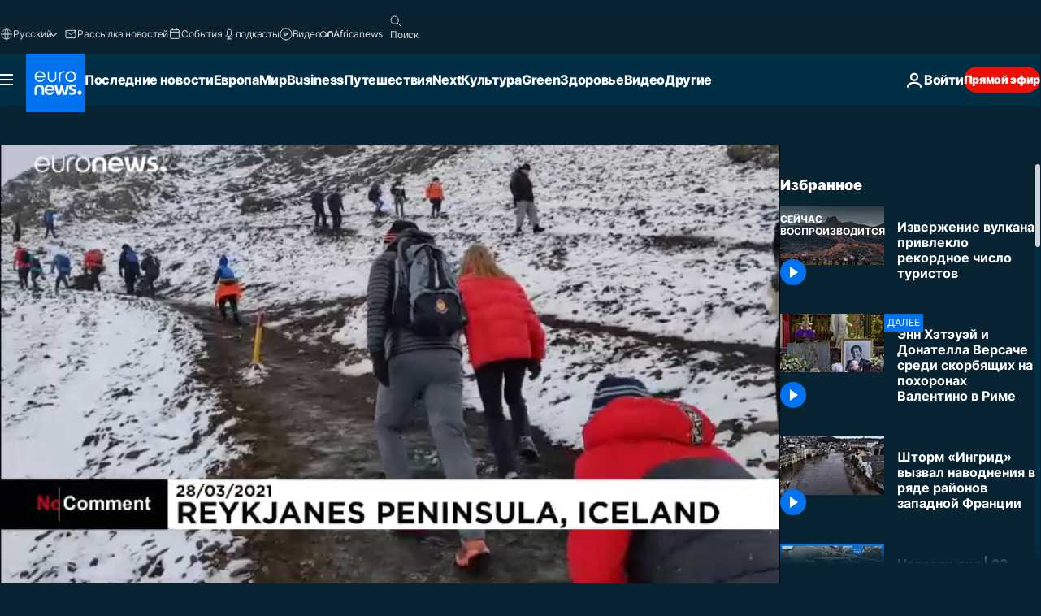

--- FILE ---
content_type: text/html; charset=UTF-8
request_url: https://ru.euronews.com/video/2021/03/29/nc-iceland-volcano-tourists
body_size: 40747
content:

<!DOCTYPE html>
<html lang="ru">
<head>
  <meta charset="UTF-8">
            <title>Видео. Извержение вулкана привлекло рекордное число туристов | Евронью́с</title>
<meta name="description" content="Видео. Вулкан Фаградальсфьядль &quot;проснулся&quot; 19 марта, с тех пор там побывали тысячи людей.">
<meta name="robots" content="max-snippet:-1, max-image-preview:large">
<meta name="article:modified_time" content="2021-03-29 21:17:36 +02:00">
<meta name="article:published_time" content="2021-03-29 20:59:48 +02:00">
<meta name="article:tag" content="Исландия">
<meta name="article:tag" content="Извержение вулкана">
<meta name="article:tag" content="Туризм">
<meta name="article:tag" content="природа">
<meta name="article:theme" content="news">
<meta name="article:section" content="news_news">
<meta name="article:vertical" content="news">
<meta name="video:duration" content="110000">
<meta name="video:tag" content="Исландия">
<meta name="video:tag" content="Извержение вулкана">
<meta name="video:tag" content="Туризм">
<meta name="video:tag" content="природа">
<meta name="nli:video" content="https://video.euronews.com/mp4/EN/NC/SU/21/03/29/ru/210329_NCSU_15417703_15419601_110000_125155_ru.mp4">
<link rel="canonical" href="https://ru.euronews.com/video/2021/03/29/nc-iceland-volcano-tourists">
<link rel="alternate" hreflang="en" href="https://www.euronews.com/video/2021/03/29/record-breaking-numbers-of-visitors-travelled-to-see-iceland-s-erupting-volcano">
<link rel="alternate" hreflang="fr" href="https://fr.euronews.com/video/2021/03/29/islande-les-spectaculaires-coulees-de-lave-attisent-la-curiosite">
<link rel="alternate" hreflang="de" href="https://de.euronews.com/video/2021/03/30/island-ausflug-zum-ausbrechenden-vulkan">
<link rel="alternate" hreflang="es" href="https://es.euronews.com/video/2021/03/30/la-erupcion-del-volcan-fagradalsfjall-en-islandia-se-convierte-en-una-atraccion-turistica">
<link rel="alternate" hreflang="pt" href="https://pt.euronews.com/video/2021/03/29/milhares-assistem-a-erupcao-vulcanica-na-islandia">
<link rel="alternate" hreflang="ru" href="https://ru.euronews.com/video/2021/03/29/nc-iceland-volcano-tourists">
<link rel="alternate" hreflang="ar" href="https://arabic.euronews.com/video/2021/03/29/crowds-of-visitors-led-by-curiosity-to-witness-an-eruption-of-volcano-in-iceland">
<link rel="alternate" hreflang="fa" href="https://parsi.euronews.com/video/2021/03/29/flood-of-tourists-to-see-the-flood-of-volcanic-molten-in-iceland">
<link rel="alternate" hreflang="hu" href="https://hu.euronews.com/video/2021/03/29/megjelentek-a-turistak-az-izlandi-lavakitores-helyszinen">
<link rel="alternate" hreflang="x-default" href="https://www.euronews.com">
<meta property="og:locale" content="ru-RU">
<meta property="og:url" content="http://ru.euronews.com/video/2021/03/29/nc-iceland-volcano-tourists">
<meta property="og:site_name" content="euronews">
<meta property="og:title" content="Видео. Извержение вулкана привлекло рекордное число туристов">
<meta property="og:description" content="Видео. Вулкан Фаградальсфьядль &quot;проснулся&quot; 19 марта, с тех пор там побывали тысячи людей.">
<meta property="og:image" content="https://static.euronews.com/articles/stories/05/50/71/16/1200x675_cmsv2_00e65a16-8c89-578e-9e8f-e6072be05bc8-5507116.jpg">
<meta property="og:image:width" content="1200">
<meta property="og:image:height" content="675">
<meta property="og:image:type" content="image/jpeg">
<meta property="og:image:alt" content="Извержение вулкана привлекло рекордное число туристов">
<meta property="og:type" content="video">
<meta property="og:locale:alternate" content="en-GB">
<meta property="og:locale:alternate" content="fr-FR">
<meta property="og:locale:alternate" content="de-DE">
<meta property="og:locale:alternate" content="es-ES">
<meta property="og:locale:alternate" content="pt-PT">
<meta property="og:locale:alternate" content="ru-RU">
<meta property="og:locale:alternate" content="ar-AE">
<meta property="og:locale:alternate" content="fa-IR">
<meta property="og:locale:alternate" content="hu-HU">

<meta name="twitter:site" content="@euronews">
<meta name="twitter:title" content="Видео. Извержение вулкана привлекло рекордное число туристов">
<meta name="twitter:description" content="Видео. Вулкан Фаградальсфьядль &quot;проснулся&quot; 19 марта, с тех пор там побывали тысячи людей.">
<meta name="twitter:card" content="summary_large_image">
<meta name="twitter:image" content="https://static.euronews.com/articles/stories/05/50/71/16/1200x675_cmsv2_00e65a16-8c89-578e-9e8f-e6072be05bc8-5507116.jpg">
<meta name="twitter:image:alt" content="Извержение вулкана привлекло рекордное число туристов">

<meta property="fb:pages" content="191185974309157" />
    
            <link rel="apple-touch-icon" href="/apple-touch-icon.png">
  <link rel="apple-touch-icon" href="/apple-touch-icon-precomposed.png">
  <link rel="apple-touch-icon" sizes="57x57" href="/apple-touch-icon-57x57.png">
  <link rel="apple-touch-icon" sizes="60x60" href="/apple-touch-icon-60x60.png">
  <link rel="apple-touch-icon" sizes="72x72" href="/apple-touch-icon-72x72.png">
  <link rel="apple-touch-icon" sizes="76x76" href="/apple-touch-icon-76x76.png">
  <link rel="apple-touch-icon" sizes="114x114" href="/apple-touch-icon-114x114.png">
  <link rel="apple-touch-icon" sizes="120x120" href="/apple-touch-icon-120x120.png">
  <link rel="apple-touch-icon" sizes="120x120" href="/apple-touch-icon-120x120-precomposed.png">
  <link rel="apple-touch-icon" sizes="144x144" href="/apple-touch-icon-144x144.png">
  <link rel="apple-touch-icon" sizes="152x152" href="/apple-touch-icon-152x152.png">
  <link rel="apple-touch-icon" sizes="152x152" href="/apple-touch-icon-152x152-precomposed.png">
  <link rel="apple-touch-icon" sizes="180x180" href="/apple-touch-icon-180x180.png">
  <link rel="android-icon" sizes="192x192" href="/android-icon-192x192.png">
  <link rel="icon" sizes="16x16" href="/favicon-16x16.png">
  <link rel="icon" sizes="32x32" href="/favicon-32x32.png">
  <link rel="icon" sizes="48x48" href="/favicon.ico">
  <link rel="icon" sizes="96x96" href="/favicon-96x96.png">
  <link rel="icon" sizes="160x160" href="/favicon-160x160.png">
  <link rel="icon" sizes="192x192" href="/favicon-192x192.png">

    <link rel="manifest" href="/manifest.json">
  <meta name="theme-color" content="#ffffff">

  <link rel="home" href="/" title="homepage">


          <script type="application/ld+json">{
    "@context": "https://schema.org/",
    "@graph": [
        {
            "@type": "VideoObject",
            "contentUrl": "https://video.euronews.com/mp4/EN/NC/SU/21/03/29/ru/210329_NCSU_15417703_15419601_110000_125155_ru.mp4",
            "description": "\u0412\u0443\u043b\u043a\u0430\u043d \u0424\u0430\u0433\u0440\u0430\u0434\u0430\u043b\u044c\u0441\u0444\u044c\u044f\u0434\u043b\u044c \u0022\u043f\u0440\u043e\u0441\u043d\u0443\u043b\u0441\u044f\u0022 19 \u043c\u0430\u0440\u0442\u0430, \u0441 \u0442\u0435\u0445 \u043f\u043e\u0440 \u0442\u0430\u043c \u043f\u043e\u0431\u044b\u0432\u0430\u043b\u0438 \u0442\u044b\u0441\u044f\u0447\u0438 \u043b\u044e\u0434\u0435\u0439.",
            "duration": "PT1M50S",
            "embedUrl": "https://ru.euronews.com/embed/1446636",
            "height": 243,
            "name": "\u0418\u0437\u0432\u0435\u0440\u0436\u0435\u043d\u0438\u0435 \u0432\u0443\u043b\u043a\u0430\u043d\u0430 \u043f\u0440\u0438\u0432\u043b\u0435\u043a\u043b\u043e \u0440\u0435\u043a\u043e\u0440\u0434\u043d\u043e\u0435 \u0447\u0438\u0441\u043b\u043e \u0442\u0443\u0440\u0438\u0441\u0442\u043e\u0432",
            "thumbnailUrl": "https://static.euronews.com/articles/stories/05/50/71/16/432x243_cmsv2_00e65a16-8c89-578e-9e8f-e6072be05bc8-5507116.jpg",
            "uploadDate": "2021-03-29T20:59:48+02:00",
            "videoQuality": "hd",
            "width": 432,
            "inLanguage": "ru-RU",
            "publisher": {
                "@type": "Organization",
                "name": "Euronews",
                "legalName": "Euronews",
                "url": "https://ru.euronews.com/",
                "logo": {
                    "@type": "ImageObject",
                    "url": "https://static.euronews.com/website/images/euronews-logo-main-blue-403x60.png",
                    "width": 403,
                    "height": 60
                },
                "sameAs": [
                    "https://vk.com/euronews",
                    "https://www.facebook.com/ru.euronews",
                    "https://t.me/russian_euronews",
                    "https://flipboard.com/@euronewsru",
                    "https://zen.yandex.ru/euronews",
                    "https://ok.ru/euronews"
                ]
            }
        },
        {
            "@type": "WebSite",
            "name": "Euronews.com",
            "url": "https://ru.euronews.com/",
            "potentialAction": {
                "@type": "SearchAction",
                "target": "https://ru.euronews.com/search?query={search_term_string}",
                "query-input": "required name=search_term_string"
            },
            "sameAs": [
                "https://vk.com/euronews",
                "https://www.facebook.com/ru.euronews",
                "https://t.me/russian_euronews",
                "https://flipboard.com/@euronewsru",
                "https://zen.yandex.ru/euronews",
                "https://ok.ru/euronews"
            ]
        }
    ]
}</script>
      
    <meta name="application-name" content="euronews.com">

            <meta name="viewport" content="width=device-width, minimum-scale=1, initial-scale=1">

  
                <meta name="dfp-data" content="{&quot;rootId&quot;:&quot;6458&quot;,&quot;adUnit&quot;:&quot;&quot;,&quot;keyValues&quot;:[],&quot;level1&quot;:&quot;euronews_new&quot;,&quot;lazyLoadingOffset&quot;:300,&quot;hasSwipe&quot;:false,&quot;disabledAdSlots&quot;:[]}">

            <meta name="adobe-analytics-data" content="{&quot;site&quot;:{&quot;platform&quot;:&quot;&quot;,&quot;language&quot;:&quot;ru&quot;,&quot;primarylanguage&quot;:&quot;&quot;,&quot;secondarylanguage&quot;:&quot;&quot;,&quot;environment&quot;:&quot;prod&quot;,&quot;brand&quot;:&quot;euronews&quot;,&quot;servicetype&quot;:&quot;web&quot;,&quot;version&quot;:&quot;15.7.0&quot;},&quot;page&quot;:{&quot;pagename&quot;:&quot;euronews.news.news.nocomment.1446636.record-breaking-numbers-of-visitors-travelled-to-see-iceland-s-erupting-volcano&quot;,&quot;pagehasad&quot;:&quot;&quot;,&quot;pagenumads&quot;:&quot;&quot;,&quot;sitesection&quot;:&quot;&quot;,&quot;sitesubsection1&quot;:&quot;&quot;,&quot;sitesubsection2&quot;:&quot;&quot;,&quot;pagetype&quot;:&quot;vod&quot;,&quot;pageurl&quot;:&quot;ru.euronews.com\/video\/2021\/03\/29\/nc-iceland-volcano-tourists&quot;,&quot;pagedownloadtime&quot;:&quot;&quot;,&quot;vertical&quot;:&quot;news&quot;,&quot;theme&quot;:&quot;news&quot;,&quot;program&quot;:&quot;nocomment&quot;,&quot;contenttype&quot;:&quot;stream&quot;,&quot;menustatus&quot;:&quot;&quot;,&quot;pagereload&quot;:&quot;&quot;,&quot;pagedisplaybreakpoint&quot;:&quot;&quot;,&quot;displaybreakingnewsbar&quot;:&quot;none&quot;,&quot;swipe&quot;:&quot;none&quot;,&quot;urlpath&quot;:&quot;ru.euronews.com\/video\/2021\/03\/29\/nc-iceland-volcano-tourists&quot;},&quot;search&quot;:{&quot;keyword&quot;:&quot;&quot;,&quot;searchresult&quot;:&quot;&quot;},&quot;uv&quot;:{&quot;uvid&quot;:&quot;&quot;,&quot;logged&quot;:&quot;&quot;,&quot;isbot&quot;:&quot;&quot;},&quot;article&quot;:{&quot;eventid&quot;:&quot;1446636&quot;,&quot;storyid&quot;:&quot;5507112&quot;,&quot;updatedate&quot;:&quot;29\/03\/2021&quot;,&quot;title&quot;:&quot;извержение вулкана привлекло рекордное число туристов&quot;,&quot;format&quot;:&quot;video&quot;,&quot;nbdayssincepublication&quot;:1761,&quot;articlepromotedtobcs&quot;:&quot;&quot;,&quot;articlepromotedtohp&quot;:&quot;&quot;,&quot;technicaltags&quot;:&quot;video-auto-play&quot;,&quot;contenttaxonomy&quot;:&quot;&#039;gs_travel&#039;|&#039;pos_equinor&#039;|&#039;pos_facebook&#039;|&#039;pos_pmi&#039;|&#039;gs_science_environ&#039;|&#039;gs_science&#039;|&#039;progressivemedia&#039;|&#039;gs_travel_holidays&#039;|&#039;gs_travel_misc&#039;|&#039;gv_safe&#039;&quot;,&quot;gallerynumber&quot;:&quot;none&quot;,&quot;hasvuukle&quot;:true,&quot;program&quot;:&quot;No Comment&quot;,&quot;tags&quot;:&quot;Исландия,Извержение вулкана,Туризм,природа&quot;},&quot;login&quot;:{&quot;subscriptiontype&quot;:&quot;other&quot;,&quot;dailynl&quot;:&quot;none&quot;},&quot;video&quot;:{&quot;videoid&quot;:&quot;1446636&quot;,&quot;youtubevideoid&quot;:&quot;none&quot;,&quot;dailymotionvideoid&quot;:&quot;x809qzb&quot;,&quot;housenumbervidid&quot;:&quot;210329_NCSU_15417703&quot;,&quot;name&quot;:&quot;record-breaking-numbers-of-visitors-travelled-to-see-iceland-s-erupting-volcano&quot;,&quot;publicationdate&quot;:&quot;29\/03\/2021&quot;,&quot;type&quot;:&quot;vod&quot;,&quot;duration&quot;:110,&quot;isinplaylist&quot;:&quot;none&quot;,&quot;playlistname&quot;:&quot;none&quot;,&quot;haspreview&quot;:&quot;none&quot;,&quot;viewmode&quot;:&quot;none&quot;,&quot;playername&quot;:&quot;jwplayer&quot;,&quot;playlistnumitems&quot;:&quot;none&quot;,&quot;playlistposition&quot;:&quot;none&quot;,&quot;soundstatus&quot;:&quot;none&quot;},&quot;component&quot;:{&quot;name&quot;:&quot;&quot;,&quot;type&quot;:&quot;&quot;,&quot;action&quot;:&quot;&quot;,&quot;pagename&quot;:&quot;&quot;,&quot;actiondetail&quot;:&quot;&quot;},&quot;newsletter&quot;:{&quot;name&quot;:&quot;&quot;,&quot;location&quot;:&quot;&quot;},&quot;cm&quot;:{&quot;ssf&quot;:&quot;1&quot;},&quot;thirdPartiesDisabled&quot;:[],&quot;sendDate&quot;:null}">
  
    <meta name="app-contexts" content="[&quot;main&quot;,&quot;playlist&quot;]">

            <link rel="preload" as="style" href="/build/e09c9fcfcc074bccb6b0-reduce-cls.css">
    <link rel="preload" as="style" href="/build/60f2680ec86092ed27b8-common.css">
    <link rel="preload" as="style" href="/build/2704ee1d94cf0ae161ea-trumps.css">
    <link rel="preload" as="style" href="/build/1e29222cf9b97f50ec61-header.css">
              <link rel="preload" as="script" href="https://securepubads.g.doubleclick.net/tag/js/gpt.js" />
      

    <link rel="preload" as="style" href="/build/513f1e03128debba0bbb-video_css.css">
                    <link rel="preload" as="image" imagesrcset="https://images.euronews.com/articles/stories/05/50/71/16/320x180_cmsv2_00e65a16-8c89-578e-9e8f-e6072be05bc8-5507116.jpg 320w, https://images.euronews.com/articles/stories/05/50/71/16/480x270_cmsv2_00e65a16-8c89-578e-9e8f-e6072be05bc8-5507116.jpg 480w, https://images.euronews.com/articles/stories/05/50/71/16/820x468_cmsv2_00e65a16-8c89-578e-9e8f-e6072be05bc8-5507116.jpg 820w, https://images.euronews.com/articles/stories/05/50/71/16/1024x576_cmsv2_00e65a16-8c89-578e-9e8f-e6072be05bc8-5507116.jpg 1024w, https://images.euronews.com/articles/stories/05/50/71/16/1366x768_cmsv2_00e65a16-8c89-578e-9e8f-e6072be05bc8-5507116.jpg 1366w, https://images.euronews.com/articles/stories/05/50/71/16/1536x864_cmsv2_00e65a16-8c89-578e-9e8f-e6072be05bc8-5507116.jpg 1536w, https://images.euronews.com/articles/stories/05/50/71/16/1920x1080_cmsv2_00e65a16-8c89-578e-9e8f-e6072be05bc8-5507116.jpg 1920w" imagesizes="100vw">
    
      <style>
    #accessibility-bar,#c-burger-button-checkbox,#c-language-switcher-list-open,.c-breaking-news,.c-language-switcher__list,.c-search-form__loader, .o-site-hr__second-level__dropdown,.o-site-hr__second-level__dropdown-mask,.o-site-hr__sidebar,.o-site-hr__sidebar-mask{display:none}
    .c-bar-now .c-tags-list,.c-bar-now__container,.c-navigation-bar,.c-navigation-bar__wrappable-list,.c-search-form.c-search-engine,.o-site-hr__first-level__container,.o-site-hr__second-level__container,.o-site-hr__second-level__links,.o-site-hr__second-level__burger-logo,.c-burger-button{display:flex}

    @supports (content-visibility: hidden) {
      .o-site-hr__second-level__dropdown,.o-site-hr__sidebar {
        display: flex;
        content-visibility: hidden;
      }
    }
  </style>

  <link rel="stylesheet" href="/build/e09c9fcfcc074bccb6b0-reduce-cls.css">
  <link rel="stylesheet" href="/build/60f2680ec86092ed27b8-common.css">
  <link rel="stylesheet" href="/build/1e29222cf9b97f50ec61-header.css">
  <link rel="stylesheet" href="/build/513f1e03128debba0bbb-video_css.css">
  <link rel="stylesheet" href="/build/2704ee1d94cf0ae161ea-trumps.css">

        <style>@font-face{font-family: "Arial size-adjust";font-style: normal;font-weight: 400;font-display: swap;src: local("Arial");size-adjust: 102.5%;}body{font-family: 'Arial size-adjust', Arial, sans-serif;}</style>

    
          <link rel="stylesheet" href="/build/0a99ec3795784c5a8509-fonts.css" media="print" onload="this.media=&#039;all&#039;">
              <link rel="stylesheet" href="/build/8b22fce367b2950deb08-font_cyrillic.css" media="print" onload="this.media=&#039;all&#039;">
  
      
  
              <link rel="preconnect" href="https://static.euronews.com">
      <link rel="preconnect" href="https://api.privacy-center.org">
      <link rel="preconnect" href="https://sdk.privacy-center.org">
      <link rel="preconnect" href="https://www.googletagservices.com">
      <link rel="preconnect" href="https://pagead2.googlesyndication.com">
              <link rel="dns-prefetch" href="//scripts.opti-digital.com">
                  <link rel="dns-prefetch" href="https://connect.facebook.net">
                  <link rel="dns-prefetch" href="https://ping.chartbeat.net">
        <link rel="dns-prefetch" href="https://static.chartbeat.com">
        
    <script>
  window.euronewsEnvs = JSON.parse('{"PUBLIC_GIGYA_API_KEY":"4_G3z5aGNUymdcrkV9z9qOAg","PUBLIC_INSIDER_PARTNER_NAME":"euronewsfr","PUBLIC_INSIDER_PARTNER_ID":"10008155","PUBLIC_APP_ENV":"prod","PUBLIC_URLS_BASE":"euronews.com"}');
</script>


  <script> performance.mark('enw-first-script'); </script>
            <script id="euronews-initial-server-data">
                              window.getInitialServerData = () => ({"context":{"website":"euronews","pageType":"video","servicetype":"web","features":["euronewsUUIDManager","userNavigationActivity","didomi","googleGpt","advertisingOptiDigital","wallpaper","DVTargetingSignalsManager","bombora","insider","scrollRestore","adobe","iaDisclaimerReporting","linkObfuscator"],"featureFlipping":{"fast":{"adobe":{"languages":{"en":true,"fr":true,"de":true,"it":true,"es":true,"pt":true,"tr":true,"pl":true,"ru":true,"ar":true,"fa":true,"el":true,"hu":true},"thirdpart":true,"description":"Analytics tracking"},"adobeAudienceManager":{"languages":{"en":true,"fr":true,"de":true,"it":true,"es":true,"pt":true,"tr":true,"pl":true,"ru":true,"ar":true,"fa":true,"el":true,"hu":true},"thirdpart":true,"description":"_"},"adsAutorefresh":{"languages":{"en":false,"ar":false,"de":false,"el":false,"es":false,"fa":false,"fr":false,"hu":false,"it":false,"pt":false,"ru":false,"tr":false,"pl":false},"thirdpart":false,"description":"Permet un autorefresh auto des pubs toutes les X secondes"},"adsLazyloading":{"languages":{"en":true,"fr":true,"de":true,"it":true,"es":true,"pt":true,"tr":true,"pl":true,"ru":true,"ar":true,"fa":true,"el":true,"hu":true},"thirdpart":false,"description":"Permet d\u2019afficher les pubs au fur \u00e0 mesure du scroll d\u2019un utilisateur sur nos pages, ce qui permet d\u2019acc\u00e9l\u00e9rer le chargement du haut de page"},"advertising":{"languages":{"en":false,"fr":false,"de":false,"it":false,"es":false,"pt":false,"tr":false,"pl":false,"ru":false,"ar":false,"fa":false,"el":false,"hu":false},"thirdpart":false,"description":"to enable new advertising core (while double run, we use old advertising when this key is off)"},"advertisingOptiDigital":{"languages":{"en":true,"fr":true,"de":true,"it":true,"es":true,"pt":true,"tr":true,"pl":true,"ru":true,"ar":true,"fa":true,"el":true,"hu":true},"thirdpart":true,"description":"New Advertising management with OptiDigital"},"advertisingSingleRequestMode":{"languages":{"en":false,"ar":false,"de":false,"el":false,"es":false,"fa":false,"fr":false,"hu":false,"it":false,"pt":false,"ru":false,"tr":false,"pl":false},"thirdpart":false,"description":"WARNING: WHEN TURNED ON IT MAKES AD REQUEST COUNT EXPLODE AND LEADS TO TERRIBLE IMPRESSION\/REQUEST RATIO\nenable singleRequest mode for new advertising implementation (will do multirequest if disabled)"},"analytics":{"languages":{"en":true,"fr":true,"de":true,"it":true,"es":true,"pt":true,"tr":true,"pl":true,"ru":true,"ar":true,"fa":true,"el":true,"hu":true},"thirdpart":false,"description":"_"},"autorefresh":{"languages":{"en":true,"fr":true,"de":true,"it":true,"es":true,"pt":true,"tr":true,"pl":true,"ru":true,"ar":true,"fa":true,"el":true,"hu":true},"thirdpart":false,"description":"_"},"bcovery":{"languages":{"en":false,"ar":false,"de":false,"el":false,"es":false,"fa":false,"fr":false,"hu":false,"it":false,"pt":false,"ru":false,"tr":false,"pl":false},"thirdpart":true,"description":"_"},"bombora":{"languages":{"en":true,"fr":true,"de":true,"it":true,"es":true,"pt":true,"tr":true,"pl":true,"ru":true,"ar":true,"fa":false,"el":true,"hu":true},"thirdpart":true,"description":"_"},"bomboraStandardTag":{"languages":{"en":true,"fr":true,"de":true,"it":true,"es":true,"pt":true,"tr":true,"pl":true,"ru":true,"ar":true,"fa":false,"el":true,"hu":true},"thirdpart":true,"description":"_"},"breakingNewsBanner":{"languages":{"en":true,"fr":true,"de":true,"it":true,"es":true,"pt":true,"tr":true,"pl":true,"ru":true,"ar":true,"fa":true,"el":true,"hu":true},"thirdpart":false,"description":"_"},"caption":{"languages":{"en":true,"fr":true,"de":true,"it":true,"es":true,"pt":true,"tr":true,"pl":true,"ru":true,"ar":true,"fa":true,"el":true,"hu":true},"thirdpart":false,"description":"_"},"chartbeat":{"languages":{"en":true,"fr":true,"de":true,"it":true,"es":true,"pt":true,"tr":true,"pl":true,"ru":true,"ar":true,"fa":true,"el":true,"hu":true},"thirdpart":true,"description":"chartbeat.js is the Javascript code for the standard web tracking"},"chartbeat_mab":{"languages":{"en":true,"fr":true,"de":true,"it":true,"es":true,"pt":true,"tr":true,"pl":true,"ru":true,"ar":true,"fa":true,"el":true,"hu":true},"thirdpart":true,"description":"chartbeat_mab.js is the library for Chartbeat's headline testing functionality"},"connatix":{"languages":{"en":true,"fr":true,"de":true,"it":true,"es":true,"pt":true,"tr":true,"pl":true,"ru":true,"ar":true,"fa":true,"el":true,"hu":true},"thirdpart":true,"description":"_"},"connatixSticky":{"languages":{"en":false,"fr":false,"de":false,"it":false,"es":false,"pt":false,"tr":false,"pl":false,"ru":false,"ar":false,"fa":false,"el":false,"hu":false},"thirdpart":false,"description":"_"},"consentTemplates":{"languages":{"en":false,"fr":false,"de":false,"it":false,"es":false,"pt":false,"tr":false,"pl":false,"ru":false,"ar":false,"fa":false,"el":false,"hu":false},"thirdpart":false,"description":"consent notices (Didomi, ...)"},"dailymotion":{"languages":{"en":true,"fr":true,"de":true,"it":true,"es":true,"pt":true,"tr":true,"pl":true,"ru":false,"ar":true,"fa":false,"el":true,"hu":true},"thirdpart":false,"description":"_"},"datalayerManager":{"languages":{"en":false,"ar":false,"de":false,"el":false,"es":false,"fa":false,"fr":false,"hu":false,"it":false,"pt":false,"ru":false,"tr":false,"pl":false},"thirdpart":false,"description":"_"},"didomi":{"languages":{"en":true,"fr":true,"de":true,"it":true,"es":true,"pt":true,"tr":true,"pl":true,"ru":true,"ar":true,"fa":true,"el":true,"hu":true},"thirdpart":true,"description":null},"doubleVerify":{"languages":{"en":true,"fr":true,"de":true,"it":true,"es":true,"pt":true,"tr":true,"pl":true,"ru":true,"ar":true,"fa":true,"el":true,"hu":true},"thirdpart":true,"description":"_"},"durationMedia":{"languages":{"en":true,"fr":true,"de":true,"it":true,"es":true,"pt":true,"tr":true,"pl":true,"ru":true,"ar":true,"fa":true,"el":true,"hu":true},"thirdpart":true,"description":"_"},"DVTargetingSignalsManager":{"languages":{"en":true,"fr":true,"de":true,"it":true,"es":true,"pt":true,"tr":true,"pl":true,"ru":true,"ar":true,"fa":true,"el":true,"hu":true},"thirdpart":false,"description":"This feature aims to manage DV Targeting Signals.\r\nFor example: retrieving Targeting Signals, updating the advertising Datalayer, and storing DV Contextual Signals to the database."},"euronewsUUIDManager":{"languages":{"en":true,"fr":true,"de":true,"it":true,"es":true,"pt":true,"tr":true,"pl":true,"ru":true,"ar":true,"fa":true,"el":true,"hu":true},"thirdpart":false,"description":"This feature ensures each client has a persistent UUID by retrieving it from IndexedDB or cookies, or generating and storing one if it doesn\u2019t exist. The UUID is used by other features and services for consistent client identification."},"facebook":{"languages":{"en":true,"fr":true,"de":true,"it":true,"es":true,"pt":true,"tr":true,"pl":true,"ru":true,"ar":true,"fa":true,"el":true,"hu":true},"thirdpart":true,"description":null},"football":{"languages":{"en":true,"fr":true,"de":true,"it":true,"es":true,"pt":true,"tr":true,"pl":false,"ru":true,"ar":true,"fa":true,"el":true,"hu":true},"thirdpart":false,"description":"This FF is made to manage FootballLeagueDataHandler service"},"footballLeagueResults":{"languages":{"en":true,"ar":true,"de":true,"el":true,"es":true,"fa":true,"fr":true,"hu":true,"it":true,"pt":true,"ru":true,"tr":true,"pl":false},"thirdpart":false,"description":"This is for the service that manage the display\/management of the widget of football league results that we can find on the home page and other footblall pages"},"gallery":{"languages":{"en":true,"fr":true,"de":true,"it":true,"es":true,"pt":true,"tr":true,"pl":true,"ru":true,"ar":true,"fa":true,"el":true,"hu":true},"thirdpart":false,"description":"Widget Gallery"},"geoBlocking":{"languages":{"en":true,"ar":true,"de":true,"el":true,"es":true,"fa":true,"fr":true,"hu":true,"it":true,"pt":true,"ru":true,"tr":true,"pl":true},"thirdpart":false,"description":"_"},"geoedge":{"languages":{"en":true,"fr":true,"de":true,"it":true,"es":true,"pt":true,"tr":true,"pl":true,"ru":true,"ar":true,"fa":true,"el":true,"hu":true},"thirdpart":true,"description":"_"},"gigya":{"languages":{"en":true,"fr":true,"de":true,"it":true,"es":true,"pt":true,"tr":true,"pl":true,"ru":true,"ar":true,"fa":true,"el":true,"hu":true},"thirdpart":false,"description":"Login Euronews via SAP\/GIGYA"},"global_footer":{"languages":{"en":true,"fr":true,"de":true,"it":true,"es":true,"pt":true,"tr":true,"pl":true,"ru":true,"ar":true,"fa":true,"el":true,"hu":true},"thirdpart":true,"description":null},"googleGpt":{"languages":{"en":true,"fr":true,"de":true,"it":true,"es":true,"pt":true,"tr":true,"pl":true,"ru":true,"ar":true,"fa":true,"el":true,"hu":true},"thirdpart":true,"description":"GPT is mandatory for all the advertisement stack"},"google_analytics":{"languages":{"en":false,"ar":false,"de":false,"el":false,"es":false,"fa":false,"fr":false,"hu":false,"it":false,"pt":false,"ru":false,"tr":false,"pl":false},"thirdpart":true,"description":"_"},"google_gtm":{"languages":{"en":true,"fr":true,"de":true,"it":true,"es":true,"pt":true,"tr":true,"pl":true,"ru":true,"ar":true,"fa":true,"el":true,"hu":true},"thirdpart":true,"description":null},"grafanaFaro":{"languages":{"en":false,"fr":false,"de":false,"it":false,"es":false,"pt":false,"tr":false,"pl":false,"ru":false,"ar":false,"fa":false,"el":false,"hu":false},"thirdpart":false,"description":"_"},"gtag":{"languages":{"en":true,"fr":true,"de":true,"it":true,"es":true,"pt":true,"tr":true,"pl":true,"ru":true,"ar":true,"fa":true,"el":true,"hu":true},"thirdpart":true,"description":"_"},"header_redesign":{"languages":{"en":true,"fr":true,"de":true,"it":true,"es":true,"pt":true,"tr":true,"pl":true,"ru":true,"ar":true,"fa":true,"el":true,"hu":true},"thirdpart":false,"description":"FF qui active l'affichage du Header Redesign"},"home_new_design":{"languages":{"en":false,"fr":false,"de":false,"it":false,"es":false,"pt":false,"tr":false,"pl":false,"ru":false,"ar":false,"fa":false,"el":false,"hu":false},"thirdpart":false,"description":"Home New Design 2025"},"https":{"languages":{"en":true,"fr":true,"de":true,"it":true,"es":true,"pt":true,"tr":true,"pl":true,"ru":true,"ar":true,"fa":true,"el":true,"hu":true},"thirdpart":false,"description":null},"iaDisclaimerReporting":{"languages":{"en":true,"fr":true,"de":true,"it":true,"es":true,"pt":true,"tr":true,"pl":true,"ru":true,"ar":true,"fa":true,"el":true,"hu":true},"thirdpart":false,"description":"Display the IA Disclaimer"},"insider":{"languages":{"en":true,"fr":true,"de":true,"it":true,"es":true,"pt":true,"tr":true,"pl":true,"ru":true,"ar":true,"fa":true,"el":true,"hu":true},"thirdpart":true,"description":"_"},"jobbio":{"languages":{"en":false,"fr":false,"de":false,"it":false,"es":false,"pt":false,"tr":false,"pl":false,"ru":false,"ar":false,"fa":false,"el":false,"hu":false},"thirdpart":true,"description":"_"},"justIn":{"languages":{"en":true,"fr":true,"de":true,"it":true,"es":true,"pt":true,"tr":true,"pl":true,"ru":true,"ar":true,"fa":true,"el":true,"hu":true},"thirdpart":false,"description":"_"},"justInTimeline":{"languages":{"en":true,"fr":true,"de":true,"it":true,"es":true,"pt":true,"tr":true,"pl":true,"ru":true,"ar":true,"fa":true,"el":true,"hu":true},"thirdpart":false,"description":"Justin template new design 2025"},"lazyblock":{"languages":{"en":false,"ar":false,"de":false,"el":false,"es":false,"fa":false,"fr":false,"hu":true,"it":false,"pt":false,"ru":false,"tr":true,"pl":false},"thirdpart":false},"lazyload":{"languages":{"en":true,"fr":true,"de":true,"it":true,"es":true,"pt":true,"tr":true,"pl":true,"ru":true,"ar":true,"fa":true,"el":true,"hu":true},"thirdpart":false,"description":"_"},"leaderboardUnderHeader":{"languages":{"en":true,"ar":true,"de":false,"el":false,"es":false,"fa":true,"fr":false,"hu":false,"it":false,"pt":false,"ru":false,"tr":false,"pl":false},"thirdpart":false,"description":"main leaderboard under header instead of above on article page"},"linkObfuscator":{"languages":{"en":true,"fr":true,"de":true,"it":true,"es":true,"pt":true,"tr":true,"pl":true,"ru":true,"ar":true,"fa":true,"el":true,"hu":true},"thirdpart":false,"description":"This feature aims to obfuscate all links for which the obfuscation is implemented in the Twig template."},"liveramp":{"languages":{"en":true,"fr":true,"de":true,"it":true,"es":true,"pt":true,"tr":true,"pl":true,"ru":true,"ar":true,"fa":true,"el":true,"hu":true},"thirdpart":true,"description":"https:\/\/liveramp.com\/"},"login":{"languages":{"en":true,"fr":true,"de":true,"it":true,"es":true,"pt":true,"tr":true,"pl":true,"ru":true,"ar":true,"fa":true,"el":true,"hu":true},"thirdpart":false,"description":"Allow login for Gigya"},"loginWall":{"languages":{"en":false,"fr":true,"de":false,"it":false,"es":true,"pt":false,"tr":false,"pl":false,"ru":false,"ar":false,"fa":false,"el":false,"hu":false},"thirdpart":false,"description":"_"},"longerCacheStrategy":{"languages":{"en":true,"fr":true,"de":true,"it":true,"es":true,"pt":true,"tr":true,"pl":true,"ru":true,"ar":true,"fa":true,"el":true,"hu":true},"thirdpart":false,"description":"Enable longer cache on various pages (see EW-5784)"},"nativo":{"languages":{"en":true,"fr":true,"de":true,"it":true,"es":true,"pt":true,"tr":true,"pl":true,"ru":true,"ar":true,"fa":true,"el":true,"hu":true},"thirdpart":false,"description":"_"},"new_liveblogging":{"languages":{"en":true,"fr":true,"de":true,"it":true,"es":true,"pt":true,"tr":true,"pl":true,"ru":true,"ar":true,"fa":true,"el":true,"hu":true},"thirdpart":false,"description":"Activate new Arena liveblogging feature (with TypeScript service)"},"nonli":{"languages":{"en":true,"fr":true,"de":true,"it":true,"es":true,"pt":true,"tr":true,"pl":true,"ru":true,"ar":true,"fa":true,"el":true,"hu":true},"thirdpart":true,"description":"This TP replace echobox to publish automatically our articles on social networks"},"outbrain":{"languages":{"en":true,"fr":true,"de":true,"it":true,"es":true,"pt":true,"tr":true,"pl":true,"ru":true,"ar":true,"fa":true,"el":true,"hu":true},"thirdpart":true,"description":"_"},"outbrain_lazyloading":{"languages":{"en":true,"fr":true,"de":true,"it":true,"es":true,"pt":true,"tr":true,"pl":true,"ru":true,"ar":true,"fa":true,"el":true,"hu":true},"thirdpart":true,"description":"_"},"ownpage":{"languages":{"en":true,"ar":true,"de":true,"el":true,"es":true,"fa":true,"fr":true,"hu":true,"it":true,"pt":true,"ru":true,"tr":true,"pl":false},"thirdpart":true,"description":"newsletter"},"pfp-ima":{"languages":{"en":false,"ar":false,"de":false,"el":false,"es":false,"fa":false,"fr":false,"hu":false,"it":false,"pt":false,"ru":false,"tr":false,"pl":false},"thirdpart":false,"description":"_"},"pfpLive":{"languages":{"en":true,"fr":true,"de":true,"it":true,"es":true,"pt":true,"tr":true,"pl":true,"ru":true,"ar":true,"fa":false,"el":true,"hu":true},"thirdpart":false,"description":"_"},"pfpVOD":{"languages":{"en":true,"fr":true,"de":true,"it":true,"es":true,"pt":true,"tr":true,"pl":true,"ru":false,"ar":true,"fa":false,"el":true,"hu":true},"thirdpart":false,"description":"_"},"player_lazyload_click":{"languages":{"en":true,"fr":true,"de":true,"it":true,"es":true,"pt":true,"tr":true,"pl":true,"ru":true,"ar":true,"fa":true,"el":true,"hu":true},"thirdpart":false,"description":null},"scribblelive":{"languages":{"en":true,"ar":true,"de":true,"el":true,"es":true,"fa":true,"fr":true,"hu":true,"it":true,"pt":true,"ru":true,"tr":true,"pl":false},"thirdpart":true},"scrollRestore":{"languages":{"en":true,"fr":true,"de":true,"it":true,"es":true,"pt":true,"tr":true,"pl":true,"ru":true,"ar":true,"fa":true,"el":true,"hu":true},"thirdpart":false,"description":"This feature sets the browser's scrollRestoration property to 'manual', ensuring the scroll position resets to the top of the page upon refresh"},"search":{"languages":{"en":true,"fr":true,"de":true,"it":true,"es":true,"pt":true,"tr":true,"pl":true,"ru":true,"ar":true,"fa":true,"el":true,"hu":true},"thirdpart":false,"description":"_"},"sentry":{"languages":{"en":true,"fr":true,"de":true,"it":true,"es":true,"pt":true,"tr":true,"pl":true,"ru":true,"ar":true,"fa":true,"el":true,"hu":true},"thirdpart":true,"description":"APM - Technical TP"},"socialManager":{"languages":{"en":true,"fr":true,"de":true,"it":true,"es":true,"pt":true,"tr":true,"pl":true,"ru":true,"ar":true,"fa":true,"el":true,"hu":true},"thirdpart":false,"description":"Social manager TS service for social network popup management"},"StickyFloor":{"languages":{"en":true,"fr":true,"de":true,"it":true,"es":true,"pt":true,"tr":true,"pl":true,"ru":true,"ar":true,"fa":true,"el":true,"hu":true},"thirdpart":false,"description":null},"streamAMP":{"languages":{"en":false,"ar":false,"de":false,"el":false,"es":false,"fa":false,"fr":false,"hu":false,"it":false,"pt":false,"ru":false,"tr":false,"pl":false},"thirdpart":true},"style_css_site_header":{"languages":{"en":false,"ar":false,"de":false,"el":false,"es":false,"fa":false,"fr":false,"hu":false,"it":false,"pt":false,"ru":false,"tr":false,"pl":false},"thirdpart":false,"description":"Ex\u00e9cuter le CSS du Site Header dans directement dans <style> dans <head>, et en premier, ind\u00e9pendamment des autres fichiers CSS."},"survey_popup":{"languages":{"en":false,"fr":false,"de":false,"it":false,"es":false,"pt":false,"tr":false,"pl":false,"ru":false,"ar":false,"fa":false,"el":false,"hu":false},"thirdpart":false,"description":null},"swiper":{"languages":{"en":true,"fr":true,"de":true,"it":true,"es":true,"pt":true,"tr":true,"pl":true,"ru":true,"ar":true,"fa":true,"el":true,"hu":true},"thirdpart":false,"description":"_"},"swipe_article":{"languages":{"en":true,"fr":true,"de":true,"it":true,"es":true,"pt":true,"tr":true,"pl":true,"ru":true,"ar":true,"fa":true,"el":true,"hu":true},"thirdpart":false,"description":"_"},"teads":{"languages":{"en":true,"fr":true,"de":true,"it":true,"es":true,"pt":true,"tr":true,"pl":true,"ru":true,"ar":true,"fa":true,"el":true,"hu":true},"thirdpart":true,"description":"Renomm\u00e9e depuis \"teadsCookielessTag\" pour le nouveau script advertising."},"teadsCookielessTag":{"languages":{"en":true,"fr":true,"de":true,"it":true,"es":true,"pt":true,"tr":true,"pl":true,"ru":true,"ar":true,"fa":true,"el":true,"hu":true},"thirdpart":true,"description":"Ancienne cl\u00e9, utilis\u00e9e avec l'ancien script advertising, remplac\u00e9e par \"teads\"."},"telemetry-php":{"languages":{"en":false,"fr":false,"de":false,"it":false,"es":false,"pt":false,"tr":false,"pl":false,"ru":false,"ar":false,"fa":false,"el":false,"hu":false},"thirdpart":false,"description":"D\u00e9sactive l'Open Telemetry -> Grafana\r\nSur le site cot\u00e9 FRONT\/PHP"},"telemetry-ts":{"languages":{"en":false,"fr":false,"de":false,"it":false,"es":false,"pt":false,"tr":false,"pl":false,"ru":false,"ar":false,"fa":false,"el":false,"hu":false},"thirdpart":false,"description":"Grafana openTelemetry for Front TS"},"textToSpeech":{"languages":{"en":true,"fr":true,"de":true,"it":true,"es":true,"pt":true,"tr":true,"pl":true,"ru":true,"ar":true,"fa":true,"el":true,"hu":true},"thirdpart":true,"description":"Solution de synthese vocale convertissant le texte en audio."},"tmpTestNewImageServer":{"languages":{"en":true,"fr":true,"de":true,"it":true,"es":true,"pt":true,"tr":true,"pl":true,"ru":true,"ar":true,"fa":true,"el":true,"hu":true},"thirdpart":false,"description":"this must be temporary! rewrite static.euronews.com article image to images.euronews.com"},"twitter":{"languages":{"en":true,"fr":true,"de":true,"it":true,"es":true,"pt":true,"tr":true,"pl":true,"ru":true,"ar":true,"fa":true,"el":true,"hu":true},"thirdpart":true,"description":"_"},"userNavigationActivity":{"languages":{"en":true,"fr":true,"de":true,"it":true,"es":true,"pt":true,"tr":true,"pl":true,"ru":true,"ar":true,"fa":true,"el":true,"hu":true},"thirdpart":false,"description":"Service that stores user last visited page and last language"},"video":{"languages":{"en":true,"fr":true,"de":true,"it":true,"es":true,"pt":true,"tr":true,"pl":true,"ru":true,"ar":true,"fa":true,"el":true,"hu":true},"thirdpart":false,"description":"Video Player for article pages"},"vuukle":{"languages":{"en":true,"fr":true,"de":true,"it":true,"es":true,"pt":true,"tr":true,"pl":false,"ru":true,"ar":true,"fa":true,"el":true,"hu":true},"thirdpart":true,"description":"_"},"wallpaper":{"languages":{"en":true,"fr":true,"de":true,"it":true,"es":true,"pt":true,"tr":true,"pl":true,"ru":true,"ar":true,"fa":true,"el":true,"hu":true},"thirdpart":false,"description":"_"},"weatherCarousel":{"languages":{"en":true,"fr":true,"de":true,"it":true,"es":true,"pt":true,"tr":true,"pl":true,"ru":true,"ar":true,"fa":true,"el":true,"hu":true},"thirdpart":false,"description":"Service for the carousel on the weather town page"},"weatherSearch":{"languages":{"en":true,"fr":true,"de":true,"it":true,"es":true,"pt":true,"tr":true,"pl":true,"ru":true,"ar":true,"fa":true,"el":true,"hu":true},"thirdpart":false,"description":"_"},"widgets":{"languages":{"en":true,"fr":true,"de":true,"it":true,"es":true,"pt":true,"tr":true,"pl":true,"ru":true,"ar":true,"fa":true,"el":true,"hu":true},"thirdpart":false,"description":"This is for Typescript widget service"},"yieldbird":{"languages":{"en":true,"fr":true,"de":true,"it":true,"es":true,"pt":true,"tr":true,"pl":true,"ru":true,"ar":true,"fa":true,"el":true,"hu":true},"thirdpart":true,"description":"_"},"automatad":{"languages":{"en":true,"ar":true,"de":true,"el":true,"es":true,"fa":true,"fr":true,"hu":true,"it":true,"pt":true,"ru":true,"tr":true,"pl":true},"thirdpart":true,"description":"_"},"DurationMedia":{"languages":{"en":true,"fr":true,"de":true,"it":true,"es":true,"pt":true,"tr":true,"pl":true,"ru":true,"ar":true,"fa":true,"el":true,"hu":true},"thirdpart":true,"description":"_"},"linkedinNext":{"languages":{"en":true,"ar":false,"de":false,"el":false,"es":false,"fa":false,"fr":false,"hu":false,"it":false,"pt":false,"ru":false,"tr":false,"pl":false},"thirdpart":true},"mailmunch":{"languages":{"en":true,"ar":true,"de":true,"el":true,"es":true,"fa":true,"fr":true,"hu":true,"it":true,"pt":true,"ru":true,"tr":true,"pl":false},"thirdpart":true},"popup_message_all_website":{"languages":{"en":false,"ar":false,"de":false,"el":false,"es":false,"fa":false,"fr":false,"hu":false,"it":false,"pt":false,"ru":false,"tr":false,"pl":false},"thirdpart":false},"popup_message_live":{"languages":{"en":false,"ar":false,"de":false,"el":false,"es":false,"fa":false,"fr":false,"hu":false,"it":false,"pt":false,"ru":false,"tr":false,"pl":false},"thirdpart":false},"video_autoplay":{"languages":{"en":true,"fr":true,"de":true,"it":true,"es":true,"pt":true,"tr":true,"pl":true,"ru":true,"ar":true,"fa":true,"el":true,"hu":true},"thirdpart":false,"description":null}},"slow":{"adobe":{"languages":{"en":true,"fr":true,"de":true,"it":true,"es":true,"pt":true,"tr":true,"pl":true,"ru":true,"ar":true,"fa":true,"el":true,"hu":true},"thirdpart":true,"description":"Analytics tracking"},"adobeAudienceManager":{"languages":{"en":true,"fr":true,"de":true,"it":true,"es":true,"pt":true,"tr":true,"pl":true,"ru":true,"ar":true,"fa":true,"el":true,"hu":true},"thirdpart":true,"description":"_"},"adsAutorefresh":{"languages":{"en":false,"ar":false,"de":false,"el":false,"es":false,"fa":false,"fr":false,"hu":false,"it":false,"pt":false,"ru":false,"tr":false,"pl":false},"thirdpart":false,"description":"Permet un autorefresh auto des pubs toutes les X secondes"},"adsLazyloading":{"languages":{"en":true,"fr":true,"de":true,"it":true,"es":true,"pt":true,"tr":true,"pl":true,"ru":true,"ar":true,"fa":true,"el":true,"hu":true},"thirdpart":false,"description":"Permet d\u2019afficher les pubs au fur \u00e0 mesure du scroll d\u2019un utilisateur sur nos pages, ce qui permet d\u2019acc\u00e9l\u00e9rer le chargement du haut de page"},"advertising":{"languages":{"en":false,"fr":false,"de":false,"it":false,"es":false,"pt":false,"tr":false,"pl":false,"ru":false,"ar":false,"fa":false,"el":false,"hu":false},"thirdpart":false,"description":"to enable new advertising core (while double run, we use old advertising when this key is off)"},"advertisingOptiDigital":{"languages":{"en":true,"fr":true,"de":true,"it":true,"es":true,"pt":true,"tr":true,"pl":true,"ru":true,"ar":true,"fa":true,"el":true,"hu":true},"thirdpart":true,"description":"New Advertising management with OptiDigital"},"advertisingSingleRequestMode":{"languages":{"en":false,"ar":false,"de":false,"el":false,"es":false,"fa":false,"fr":false,"hu":false,"it":false,"pt":false,"ru":false,"tr":false,"pl":false},"thirdpart":false,"description":"WARNING: WHEN TURNED ON IT MAKES AD REQUEST COUNT EXPLODE AND LEADS TO TERRIBLE IMPRESSION\/REQUEST RATIO\nenable singleRequest mode for new advertising implementation (will do multirequest if disabled)"},"analytics":{"languages":{"en":true,"fr":true,"de":true,"it":true,"es":true,"pt":true,"tr":true,"pl":true,"ru":true,"ar":true,"fa":true,"el":true,"hu":true},"thirdpart":false,"description":"_"},"autorefresh":{"languages":{"en":true,"fr":true,"de":true,"it":true,"es":true,"pt":true,"tr":true,"pl":true,"ru":true,"ar":true,"fa":true,"el":true,"hu":true},"thirdpart":false,"description":"_"},"bcovery":{"languages":{"en":false,"ar":false,"de":false,"el":false,"es":false,"fa":false,"fr":false,"hu":false,"it":false,"pt":false,"ru":false,"tr":false,"pl":false},"thirdpart":true,"description":"_"},"bombora":{"languages":{"en":true,"fr":true,"de":true,"it":true,"es":true,"pt":true,"tr":true,"pl":true,"ru":true,"ar":true,"fa":false,"el":true,"hu":true},"thirdpart":true,"description":"_"},"bomboraStandardTag":{"languages":{"en":true,"fr":true,"de":true,"it":true,"es":true,"pt":true,"tr":true,"pl":true,"ru":true,"ar":true,"fa":false,"el":true,"hu":true},"thirdpart":true,"description":"_"},"breakingNewsBanner":{"languages":{"en":true,"fr":true,"de":true,"it":true,"es":true,"pt":true,"tr":true,"pl":true,"ru":true,"ar":true,"fa":true,"el":true,"hu":true},"thirdpart":false,"description":"_"},"caption":{"languages":{"en":true,"fr":true,"de":true,"it":true,"es":true,"pt":true,"tr":true,"pl":true,"ru":true,"ar":true,"fa":true,"el":true,"hu":true},"thirdpart":false,"description":"_"},"chartbeat":{"languages":{"en":true,"fr":true,"de":true,"it":true,"es":true,"pt":true,"tr":true,"pl":true,"ru":true,"ar":true,"fa":true,"el":true,"hu":true},"thirdpart":true,"description":"chartbeat.js is the Javascript code for the standard web tracking"},"chartbeat_mab":{"languages":{"en":true,"fr":true,"de":true,"it":true,"es":true,"pt":true,"tr":true,"pl":true,"ru":true,"ar":true,"fa":true,"el":true,"hu":true},"thirdpart":true,"description":"chartbeat_mab.js is the library for Chartbeat's headline testing functionality"},"connatix":{"languages":{"en":true,"fr":true,"de":true,"it":true,"es":true,"pt":true,"tr":true,"pl":true,"ru":true,"ar":true,"fa":true,"el":true,"hu":true},"thirdpart":true,"description":"_"},"connatixSticky":{"languages":{"en":false,"fr":false,"de":false,"it":false,"es":false,"pt":false,"tr":false,"pl":false,"ru":false,"ar":false,"fa":false,"el":false,"hu":false},"thirdpart":false,"description":"_"},"consentTemplates":{"languages":{"en":false,"fr":false,"de":false,"it":false,"es":false,"pt":false,"tr":false,"pl":false,"ru":false,"ar":false,"fa":false,"el":false,"hu":false},"thirdpart":false,"description":"consent notices (Didomi, ...)"},"dailymotion":{"languages":{"en":true,"fr":true,"de":true,"it":true,"es":true,"pt":true,"tr":true,"pl":true,"ru":false,"ar":true,"fa":false,"el":true,"hu":true},"thirdpart":false,"description":"_"},"datalayerManager":{"languages":{"en":false,"ar":false,"de":false,"el":false,"es":false,"fa":false,"fr":false,"hu":false,"it":false,"pt":false,"ru":false,"tr":false,"pl":false},"thirdpart":false,"description":"_"},"didomi":{"languages":{"en":true,"fr":true,"de":true,"it":true,"es":true,"pt":true,"tr":true,"pl":true,"ru":true,"ar":true,"fa":true,"el":true,"hu":true},"thirdpart":true,"description":null},"doubleVerify":{"languages":{"en":true,"fr":true,"de":true,"it":true,"es":true,"pt":true,"tr":true,"pl":true,"ru":true,"ar":true,"fa":true,"el":true,"hu":true},"thirdpart":true,"description":"_"},"durationMedia":{"languages":{"en":true,"fr":true,"de":true,"it":true,"es":true,"pt":true,"tr":true,"pl":true,"ru":true,"ar":true,"fa":true,"el":true,"hu":true},"thirdpart":true,"description":"_"},"DVTargetingSignalsManager":{"languages":{"en":true,"fr":true,"de":true,"it":true,"es":true,"pt":true,"tr":true,"pl":true,"ru":true,"ar":true,"fa":true,"el":true,"hu":true},"thirdpart":false,"description":"This feature aims to manage DV Targeting Signals.\r\nFor example: retrieving Targeting Signals, updating the advertising Datalayer, and storing DV Contextual Signals to the database."},"euronewsUUIDManager":{"languages":{"en":true,"fr":true,"de":true,"it":true,"es":true,"pt":true,"tr":true,"pl":true,"ru":true,"ar":true,"fa":true,"el":true,"hu":true},"thirdpart":false,"description":"This feature ensures each client has a persistent UUID by retrieving it from IndexedDB or cookies, or generating and storing one if it doesn\u2019t exist. The UUID is used by other features and services for consistent client identification."},"facebook":{"languages":{"en":true,"fr":true,"de":true,"it":true,"es":true,"pt":true,"tr":true,"pl":true,"ru":true,"ar":true,"fa":true,"el":true,"hu":true},"thirdpart":true,"description":null},"football":{"languages":{"en":true,"fr":true,"de":true,"it":true,"es":true,"pt":true,"tr":true,"pl":false,"ru":true,"ar":true,"fa":true,"el":true,"hu":true},"thirdpart":false,"description":"This FF is made to manage FootballLeagueDataHandler service"},"footballLeagueResults":{"languages":{"en":true,"ar":true,"de":true,"el":true,"es":true,"fa":true,"fr":true,"hu":true,"it":true,"pt":true,"ru":true,"tr":true,"pl":false},"thirdpart":false,"description":"This is for the service that manage the display\/management of the widget of football league results that we can find on the home page and other footblall pages"},"gallery":{"languages":{"en":true,"fr":true,"de":true,"it":true,"es":true,"pt":true,"tr":true,"pl":true,"ru":true,"ar":true,"fa":true,"el":true,"hu":true},"thirdpart":false,"description":"Widget Gallery"},"geoBlocking":{"languages":{"en":true,"ar":true,"de":true,"el":true,"es":true,"fa":true,"fr":true,"hu":true,"it":true,"pt":true,"ru":true,"tr":true,"pl":true},"thirdpart":false,"description":"_"},"geoedge":{"languages":{"en":true,"fr":true,"de":true,"it":true,"es":true,"pt":true,"tr":true,"pl":true,"ru":true,"ar":true,"fa":true,"el":true,"hu":true},"thirdpart":true,"description":"_"},"gigya":{"languages":{"en":true,"fr":true,"de":true,"it":true,"es":true,"pt":true,"tr":true,"pl":true,"ru":true,"ar":true,"fa":true,"el":true,"hu":true},"thirdpart":false,"description":"Login Euronews via SAP\/GIGYA"},"global_footer":{"languages":{"en":true,"fr":true,"de":true,"it":true,"es":true,"pt":true,"tr":true,"pl":true,"ru":true,"ar":true,"fa":true,"el":true,"hu":true},"thirdpart":true,"description":null},"googleGpt":{"languages":{"en":true,"fr":true,"de":true,"it":true,"es":true,"pt":true,"tr":true,"pl":true,"ru":true,"ar":true,"fa":true,"el":true,"hu":true},"thirdpart":true,"description":"GPT is mandatory for all the advertisement stack"},"google_analytics":{"languages":{"en":false,"ar":false,"de":false,"el":false,"es":false,"fa":false,"fr":false,"hu":false,"it":false,"pt":false,"ru":false,"tr":false,"pl":false},"thirdpart":true,"description":"_"},"google_gtm":{"languages":{"en":true,"fr":true,"de":true,"it":true,"es":true,"pt":true,"tr":true,"pl":true,"ru":true,"ar":true,"fa":true,"el":true,"hu":true},"thirdpart":true,"description":null},"grafanaFaro":{"languages":{"en":false,"fr":false,"de":false,"it":false,"es":false,"pt":false,"tr":false,"pl":false,"ru":false,"ar":false,"fa":false,"el":false,"hu":false},"thirdpart":false,"description":"_"},"gtag":{"languages":{"en":true,"fr":true,"de":true,"it":true,"es":true,"pt":true,"tr":true,"pl":true,"ru":true,"ar":true,"fa":true,"el":true,"hu":true},"thirdpart":true,"description":"_"},"header_redesign":{"languages":{"en":true,"fr":true,"de":true,"it":true,"es":true,"pt":true,"tr":true,"pl":true,"ru":true,"ar":true,"fa":true,"el":true,"hu":true},"thirdpart":false,"description":"FF qui active l'affichage du Header Redesign"},"home_new_design":{"languages":{"en":false,"fr":false,"de":false,"it":false,"es":false,"pt":false,"tr":false,"pl":false,"ru":false,"ar":false,"fa":false,"el":false,"hu":false},"thirdpart":false,"description":"Home New Design 2025"},"https":{"languages":{"en":true,"fr":true,"de":true,"it":true,"es":true,"pt":true,"tr":true,"pl":true,"ru":true,"ar":true,"fa":true,"el":true,"hu":true},"thirdpart":false,"description":null},"iaDisclaimerReporting":{"languages":{"en":true,"fr":true,"de":true,"it":true,"es":true,"pt":true,"tr":true,"pl":true,"ru":true,"ar":true,"fa":true,"el":true,"hu":true},"thirdpart":false,"description":"Display the IA Disclaimer"},"insider":{"languages":{"en":true,"fr":true,"de":true,"it":true,"es":true,"pt":true,"tr":true,"pl":true,"ru":true,"ar":true,"fa":true,"el":true,"hu":true},"thirdpart":true,"description":"_"},"jobbio":{"languages":{"en":false,"fr":false,"de":false,"it":false,"es":false,"pt":false,"tr":false,"pl":false,"ru":false,"ar":false,"fa":false,"el":false,"hu":false},"thirdpart":true,"description":"_"},"justIn":{"languages":{"en":true,"fr":true,"de":true,"it":true,"es":true,"pt":true,"tr":true,"pl":true,"ru":true,"ar":true,"fa":true,"el":true,"hu":true},"thirdpart":false,"description":"_"},"justInTimeline":{"languages":{"en":true,"fr":true,"de":true,"it":true,"es":true,"pt":true,"tr":true,"pl":true,"ru":true,"ar":true,"fa":true,"el":true,"hu":true},"thirdpart":false,"description":"Justin template new design 2025"},"lazyblock":{"languages":{"en":false,"ar":false,"de":false,"el":false,"es":false,"fa":false,"fr":false,"hu":true,"it":false,"pt":false,"ru":false,"tr":true,"pl":false},"thirdpart":false},"lazyload":{"languages":{"en":true,"fr":true,"de":true,"it":true,"es":true,"pt":true,"tr":true,"pl":true,"ru":true,"ar":true,"fa":true,"el":true,"hu":true},"thirdpart":false,"description":"_"},"leaderboardUnderHeader":{"languages":{"en":true,"ar":true,"de":false,"el":false,"es":false,"fa":true,"fr":false,"hu":false,"it":false,"pt":false,"ru":false,"tr":false,"pl":false},"thirdpart":false,"description":"main leaderboard under header instead of above on article page"},"linkObfuscator":{"languages":{"en":true,"fr":true,"de":true,"it":true,"es":true,"pt":true,"tr":true,"pl":true,"ru":true,"ar":true,"fa":true,"el":true,"hu":true},"thirdpart":false,"description":"This feature aims to obfuscate all links for which the obfuscation is implemented in the Twig template."},"liveramp":{"languages":{"en":true,"fr":true,"de":true,"it":true,"es":true,"pt":true,"tr":true,"pl":true,"ru":true,"ar":true,"fa":true,"el":true,"hu":true},"thirdpart":true,"description":"https:\/\/liveramp.com\/"},"login":{"languages":{"en":true,"fr":true,"de":true,"it":true,"es":true,"pt":true,"tr":true,"pl":true,"ru":true,"ar":true,"fa":true,"el":true,"hu":true},"thirdpart":false,"description":"Allow login for Gigya"},"loginWall":{"languages":{"en":false,"fr":true,"de":false,"it":false,"es":true,"pt":false,"tr":false,"pl":false,"ru":false,"ar":false,"fa":false,"el":false,"hu":false},"thirdpart":false,"description":"_"},"longerCacheStrategy":{"languages":{"en":true,"fr":true,"de":true,"it":true,"es":true,"pt":true,"tr":true,"pl":true,"ru":true,"ar":true,"fa":true,"el":true,"hu":true},"thirdpart":false,"description":"Enable longer cache on various pages (see EW-5784)"},"nativo":{"languages":{"en":true,"fr":true,"de":true,"it":true,"es":true,"pt":true,"tr":true,"pl":true,"ru":true,"ar":true,"fa":true,"el":true,"hu":true},"thirdpart":false,"description":"_"},"new_liveblogging":{"languages":{"en":true,"fr":true,"de":true,"it":true,"es":true,"pt":true,"tr":true,"pl":true,"ru":true,"ar":true,"fa":true,"el":true,"hu":true},"thirdpart":false,"description":"Activate new Arena liveblogging feature (with TypeScript service)"},"nonli":{"languages":{"en":true,"fr":true,"de":true,"it":true,"es":true,"pt":true,"tr":true,"pl":true,"ru":true,"ar":true,"fa":true,"el":true,"hu":true},"thirdpart":true,"description":"This TP replace echobox to publish automatically our articles on social networks"},"outbrain":{"languages":{"en":true,"fr":true,"de":true,"it":true,"es":true,"pt":true,"tr":true,"pl":true,"ru":true,"ar":true,"fa":true,"el":true,"hu":true},"thirdpart":true,"description":"_"},"outbrain_lazyloading":{"languages":{"en":true,"fr":true,"de":true,"it":true,"es":true,"pt":true,"tr":true,"pl":true,"ru":true,"ar":true,"fa":true,"el":true,"hu":true},"thirdpart":true,"description":"_"},"ownpage":{"languages":{"en":true,"ar":true,"de":true,"el":true,"es":true,"fa":true,"fr":true,"hu":true,"it":true,"pt":true,"ru":true,"tr":true,"pl":false},"thirdpart":true,"description":"newsletter"},"pfp-ima":{"languages":{"en":false,"ar":false,"de":false,"el":false,"es":false,"fa":false,"fr":false,"hu":false,"it":false,"pt":false,"ru":false,"tr":false,"pl":false},"thirdpart":false,"description":"_"},"pfpLive":{"languages":{"en":true,"fr":true,"de":true,"it":true,"es":true,"pt":true,"tr":true,"pl":true,"ru":true,"ar":true,"fa":false,"el":true,"hu":true},"thirdpart":false,"description":"_"},"pfpVOD":{"languages":{"en":true,"fr":true,"de":true,"it":true,"es":true,"pt":true,"tr":true,"pl":true,"ru":false,"ar":true,"fa":false,"el":true,"hu":true},"thirdpart":false,"description":"_"},"player_lazyload_click":{"languages":{"en":true,"fr":true,"de":true,"it":true,"es":true,"pt":true,"tr":true,"pl":true,"ru":true,"ar":true,"fa":true,"el":true,"hu":true},"thirdpart":false,"description":null},"scribblelive":{"languages":{"en":true,"ar":true,"de":true,"el":true,"es":true,"fa":true,"fr":true,"hu":true,"it":true,"pt":true,"ru":true,"tr":true,"pl":false},"thirdpart":true},"scrollRestore":{"languages":{"en":true,"fr":true,"de":true,"it":true,"es":true,"pt":true,"tr":true,"pl":true,"ru":true,"ar":true,"fa":true,"el":true,"hu":true},"thirdpart":false,"description":"This feature sets the browser's scrollRestoration property to 'manual', ensuring the scroll position resets to the top of the page upon refresh"},"search":{"languages":{"en":true,"fr":true,"de":true,"it":true,"es":true,"pt":true,"tr":true,"pl":true,"ru":true,"ar":true,"fa":true,"el":true,"hu":true},"thirdpart":false,"description":"_"},"sentry":{"languages":{"en":true,"fr":true,"de":true,"it":true,"es":true,"pt":true,"tr":true,"pl":true,"ru":true,"ar":true,"fa":true,"el":true,"hu":true},"thirdpart":true,"description":"APM - Technical TP"},"socialManager":{"languages":{"en":true,"fr":true,"de":true,"it":true,"es":true,"pt":true,"tr":true,"pl":true,"ru":true,"ar":true,"fa":true,"el":true,"hu":true},"thirdpart":false,"description":"Social manager TS service for social network popup management"},"StickyFloor":{"languages":{"en":true,"fr":true,"de":true,"it":true,"es":true,"pt":true,"tr":true,"pl":true,"ru":true,"ar":true,"fa":true,"el":true,"hu":true},"thirdpart":false,"description":null},"streamAMP":{"languages":{"en":false,"ar":false,"de":false,"el":false,"es":false,"fa":false,"fr":false,"hu":false,"it":false,"pt":false,"ru":false,"tr":false,"pl":false},"thirdpart":true},"style_css_site_header":{"languages":{"en":false,"ar":false,"de":false,"el":false,"es":false,"fa":false,"fr":false,"hu":false,"it":false,"pt":false,"ru":false,"tr":false,"pl":false},"thirdpart":false,"description":"Ex\u00e9cuter le CSS du Site Header dans directement dans <style> dans <head>, et en premier, ind\u00e9pendamment des autres fichiers CSS."},"survey_popup":{"languages":{"en":false,"fr":false,"de":false,"it":false,"es":false,"pt":false,"tr":false,"pl":false,"ru":false,"ar":false,"fa":false,"el":false,"hu":false},"thirdpart":false,"description":null},"swiper":{"languages":{"en":true,"fr":true,"de":true,"it":true,"es":true,"pt":true,"tr":true,"pl":true,"ru":true,"ar":true,"fa":true,"el":true,"hu":true},"thirdpart":false,"description":"_"},"swipe_article":{"languages":{"en":true,"fr":true,"de":true,"it":true,"es":true,"pt":true,"tr":true,"pl":true,"ru":true,"ar":true,"fa":true,"el":true,"hu":true},"thirdpart":false,"description":"_"},"teads":{"languages":{"en":true,"fr":true,"de":true,"it":true,"es":true,"pt":true,"tr":true,"pl":true,"ru":true,"ar":true,"fa":true,"el":true,"hu":true},"thirdpart":true,"description":"Renomm\u00e9e depuis \"teadsCookielessTag\" pour le nouveau script advertising."},"teadsCookielessTag":{"languages":{"en":true,"fr":true,"de":true,"it":true,"es":true,"pt":true,"tr":true,"pl":true,"ru":true,"ar":true,"fa":true,"el":true,"hu":true},"thirdpart":true,"description":"Ancienne cl\u00e9, utilis\u00e9e avec l'ancien script advertising, remplac\u00e9e par \"teads\"."},"telemetry-php":{"languages":{"en":false,"fr":false,"de":false,"it":false,"es":false,"pt":false,"tr":false,"pl":false,"ru":false,"ar":false,"fa":false,"el":false,"hu":false},"thirdpart":false,"description":"D\u00e9sactive l'Open Telemetry -> Grafana\r\nSur le site cot\u00e9 FRONT\/PHP"},"telemetry-ts":{"languages":{"en":false,"fr":false,"de":false,"it":false,"es":false,"pt":false,"tr":false,"pl":false,"ru":false,"ar":false,"fa":false,"el":false,"hu":false},"thirdpart":false,"description":"Grafana openTelemetry for Front TS"},"textToSpeech":{"languages":{"en":true,"fr":true,"de":true,"it":true,"es":true,"pt":true,"tr":true,"pl":true,"ru":true,"ar":true,"fa":true,"el":true,"hu":true},"thirdpart":true,"description":"Solution de synthese vocale convertissant le texte en audio."},"tmpTestNewImageServer":{"languages":{"en":true,"fr":true,"de":true,"it":true,"es":true,"pt":true,"tr":true,"pl":true,"ru":true,"ar":true,"fa":true,"el":true,"hu":true},"thirdpart":false,"description":"this must be temporary! rewrite static.euronews.com article image to images.euronews.com"},"twitter":{"languages":{"en":true,"fr":true,"de":true,"it":true,"es":true,"pt":true,"tr":true,"pl":true,"ru":true,"ar":true,"fa":true,"el":true,"hu":true},"thirdpart":true,"description":"_"},"userNavigationActivity":{"languages":{"en":true,"fr":true,"de":true,"it":true,"es":true,"pt":true,"tr":true,"pl":true,"ru":true,"ar":true,"fa":true,"el":true,"hu":true},"thirdpart":false,"description":"Service that stores user last visited page and last language"},"video":{"languages":{"en":true,"fr":true,"de":true,"it":true,"es":true,"pt":true,"tr":true,"pl":true,"ru":true,"ar":true,"fa":true,"el":true,"hu":true},"thirdpart":false,"description":"Video Player for article pages"},"vuukle":{"languages":{"en":true,"fr":true,"de":true,"it":true,"es":true,"pt":true,"tr":true,"pl":false,"ru":true,"ar":true,"fa":true,"el":true,"hu":true},"thirdpart":true,"description":"_"},"wallpaper":{"languages":{"en":true,"fr":true,"de":true,"it":true,"es":true,"pt":true,"tr":true,"pl":true,"ru":true,"ar":true,"fa":true,"el":true,"hu":true},"thirdpart":false,"description":"_"},"weatherCarousel":{"languages":{"en":true,"fr":true,"de":true,"it":true,"es":true,"pt":true,"tr":true,"pl":true,"ru":true,"ar":true,"fa":true,"el":true,"hu":true},"thirdpart":false,"description":"Service for the carousel on the weather town page"},"weatherSearch":{"languages":{"en":true,"fr":true,"de":true,"it":true,"es":true,"pt":true,"tr":true,"pl":true,"ru":true,"ar":true,"fa":true,"el":true,"hu":true},"thirdpart":false,"description":"_"},"widgets":{"languages":{"en":true,"fr":true,"de":true,"it":true,"es":true,"pt":true,"tr":true,"pl":true,"ru":true,"ar":true,"fa":true,"el":true,"hu":true},"thirdpart":false,"description":"This is for Typescript widget service"},"yieldbird":{"languages":{"en":true,"fr":true,"de":true,"it":true,"es":true,"pt":true,"tr":true,"pl":true,"ru":true,"ar":true,"fa":true,"el":true,"hu":true},"thirdpart":true,"description":"_"}}},"isVerticalOwnDesign":false,"locale":"ru","isSponsor":{"article":false,"program":false,"hub":false},"pageContentType":"stream","version":"15.7.0","translations":{"register_already_have_an_account":"\u0423\u0436\u0435 \u0435\u0441\u0442\u044c \u0443\u0447\u0435\u0442\u043d\u0430\u044f \u0437\u0430\u043f\u0438\u0441\u044c?","account_already_have_account_login":"\u0412\u043e\u0439\u0442\u0438","gdpr_deny_cookiewall":"Decline and create an account","autopublished_report-problem":". \u0421\u043e\u043e\u0431\u0449\u0438\u0442\u044c \u043e \u043f\u0440\u043e\u0431\u043b\u0435\u043c\u0435"},"reportingEmail":"ur-selcitra-kcabdeef","socialNetworks":{"vk":{"name":"vk","url":"https:\/\/vk.com\/share.php?url=https%3A%2F%2Fru.euronews.com%2Fvideo%2F2021%2F03%2F29%2Fnc-iceland-volcano-tourists&utm_source=Vk&utm_medium=Social&title=%D0%98%D0%B7%D0%B2%D0%B5%D1%80%D0%B6%D0%B5%D0%BD%D0%B8%D0%B5+%D0%B2%D1%83%D0%BB%D0%BA%D0%B0%D0%BD%D0%B0+%D0%BF%D1%80%D0%B8%D0%B2%D0%BB%D0%B5%D0%BA%D0%BB%D0%BE+%D1%80%D0%B5%D0%BA%D0%BE%D1%80%D0%B4%D0%BD%D0%BE%D0%B5+%D1%87%D0%B8%D1%81%D0%BB%D0%BE+%D1%82%D1%83%D1%80%D0%B8%D1%81%D1%82%D0%BE%D0%B2","share":"share_this","icon":"https:\/\/static.euronews.com\/website\/images\/vector\/social-icons\/social_icon_vk.svg","iconSharer":"https:\/\/static.euronews.com\/website\/images\/vector\/social-icons\/article-redesign-vk.svg","linkQueryParam":"url"},"facebook":{"name":"facebook","url":"https:\/\/www.facebook.com\/share.php?u=https%3A%2F%2Fru.euronews.com%2Fvideo%2F2021%2F03%2F29%2Fnc-iceland-volcano-tourists&utm_source=Facebook&utm_medium=Social&title=%D0%98%D0%B7%D0%B2%D0%B5%D1%80%D0%B6%D0%B5%D0%BD%D0%B8%D0%B5+%D0%B2%D1%83%D0%BB%D0%BA%D0%B0%D0%BD%D0%B0+%D0%BF%D1%80%D0%B8%D0%B2%D0%BB%D0%B5%D0%BA%D0%BB%D0%BE+%D1%80%D0%B5%D0%BA%D0%BE%D1%80%D0%B4%D0%BD%D0%BE%D0%B5+%D1%87%D0%B8%D1%81%D0%BB%D0%BE+%D1%82%D1%83%D1%80%D0%B8%D1%81%D1%82%D0%BE%D0%B2","share":"share_this","icon":"https:\/\/static.euronews.com\/website\/images\/vector\/social-icons\/social_icon_fb.svg","width":479,"height":826,"iconSharer":"https:\/\/static.euronews.com\/website\/images\/vector\/social-icons\/article-redesign-facebook.svg","linkQueryParam":"u"},"twitter":{"name":"twitter","url":"https:\/\/twitter.com\/intent\/tweet?text=%D0%92%D1%83%D0%BB%D0%BA%D0%B0%D0%BD+%D0%A4%D0%B0%D0%B3%D1%80%D0%B0%D0%B4%D0%B0%D0%BB%D1%8C%D1%81%D1%84%D1%8C%D1%8F%D0%B4%D0%BB%D1%8C+%22%D0%BF%D1%80%D0%BE%D1%81%D0%BD%D1%83%D0%BB%D1%81%D1%8F%22+19+%D0%BC%D0%B0%D1%80%D1%82%D0%B0%2C+%D1%81+%D1%82%D0%B5%D1%85+%D0%BF%D0%BE%D1%80+%D1%82%D0%B0%D0%BC+%D0%BF%D0%BE%D0%B1%D1%8B%D0%B2%D0%B0%D0%BB%D0%B8+%D1%82%D1%8B%D1%81%D1%8F%D1%87%D0%B8+%D0%BB%D1%8E%D0%B4%D0%B5%D0%B9.+&url=https%3A%2F%2Fru.euronews.com%2Fvideo%2F2021%2F03%2F29%2Fnc-iceland-volcano-tourists&utm_source=Twitter&utm_medium=Social","share":"share_this","icon":"https:\/\/static.euronews.com\/website\/images\/vector\/social-icons\/social_icon_twitter.svg","iconSharer":"https:\/\/static.euronews.com\/website\/images\/vector\/social-icons\/article-redesign-twitter.svg","linkQueryParam":"url"},"send":{"name":"send","url":"mailto:?body=https%3A%2F%2Fru.euronews.com%2Fvideo%2F2021%2F03%2F29%2Fnc-iceland-volcano-tourists&utm_source=Mail&utm_medium=Social","share":"share_send","icon":"https:\/\/static.euronews.com\/website\/images\/vector\/social-icons\/social_icon_mail.svg","iconSharer":"https:\/\/static.euronews.com\/website\/images\/vector\/social-icons\/article-redesign-send.svg","linkQueryParam":"body"},"okru":{"name":"okru","url":"https:\/\/connect.ok.ru\/offer?url=https%3A%2F%2Fru.euronews.com%2Fvideo%2F2021%2F03%2F29%2Fnc-iceland-volcano-tourists&utm_source=Okru&utm_medium=Social","share":"share_this","icon":"https:\/\/static.euronews.com\/website\/images\/vector\/social-icons\/social_icon_ok_ru.svg","iconSharer":"https:\/\/static.euronews.com\/website\/images\/vector\/social-icons\/article-redesign-okru.svg","linkQueryParam":"url"},"flipboard":{"name":"flipboard","url":"https:\/\/share.flipboard.com\/bookmarklet\/popout?ext=sharethis&title=%D0%98%D0%B7%D0%B2%D0%B5%D1%80%D0%B6%D0%B5%D0%BD%D0%B8%D0%B5+%D0%B2%D1%83%D0%BB%D0%BA%D0%B0%D0%BD%D0%B0+%D0%BF%D1%80%D0%B8%D0%B2%D0%BB%D0%B5%D0%BA%D0%BB%D0%BE+%D1%80%D0%B5%D0%BA%D0%BE%D1%80%D0%B4%D0%BD%D0%BE%D0%B5+%D1%87%D0%B8%D1%81%D0%BB%D0%BE+%D1%82%D1%83%D1%80%D0%B8%D1%81%D1%82%D0%BE%D0%B2&url=https%3A%2F%2Fru.euronews.com%2Fvideo%2F2021%2F03%2F29%2Fnc-iceland-volcano-tourists&utm_source=Flipboard&utm_medium=Social","share":"share_this","icon":"https:\/\/static.euronews.com\/website\/images\/vector\/social-icons\/flipboard_logo.svg","iconSharer":"https:\/\/static.euronews.com\/website\/images\/vector\/social-icons\/article-redesign-flipboard.svg","linkQueryParam":"url"},"bluesky":{"name":"bluesky","url":"https:\/\/bsky.app\/intent\/compose?text=https%3A%2F%2Fru.euronews.com%2Fvideo%2F2021%2F03%2F29%2Fnc-iceland-volcano-tourists&utm_source=Bluesky&utm_medium=Social&title=%D0%98%D0%B7%D0%B2%D0%B5%D1%80%D0%B6%D0%B5%D0%BD%D0%B8%D0%B5+%D0%B2%D1%83%D0%BB%D0%BA%D0%B0%D0%BD%D0%B0+%D0%BF%D1%80%D0%B8%D0%B2%D0%BB%D0%B5%D0%BA%D0%BB%D0%BE+%D1%80%D0%B5%D0%BA%D0%BE%D1%80%D0%B4%D0%BD%D0%BE%D0%B5+%D1%87%D0%B8%D1%81%D0%BB%D0%BE+%D1%82%D1%83%D1%80%D0%B8%D1%81%D1%82%D0%BE%D0%B2","share":"share_this","icon":"https:\/\/static.euronews.com\/website\/images\/vector\/social-icons\/social_icon_bluesky.svg","iconSharer":"https:\/\/static.euronews.com\/website\/images\/vector\/social-icons\/article-redesign-bluesky.svg","linkQueryParam":"text"},"telegram":{"name":"telegram","url":"https:\/\/t.me\/share\/url?url=https%3A%2F%2Fru.euronews.com%2Fvideo%2F2021%2F03%2F29%2Fnc-iceland-volcano-tourists&utm_source=Telegram&utm_medium=Social","share":"share_this","icon":"https:\/\/static.euronews.com\/website\/images\/vector\/social-icons\/social_icon_telegram.svg","iconSharer":"https:\/\/static.euronews.com\/website\/images\/vector\/social-icons\/article-redesign-telegram.svg","linkQueryParam":"url"},"threads":{"name":"threads","url":"https:\/\/threads.net\/intent\/post?text=https%3A%2F%2Fru.euronews.com%2Fvideo%2F2021%2F03%2F29%2Fnc-iceland-volcano-tourists&utm_source=Threads&utm_medium=Social","share":"share_this","icon":"https:\/\/static.euronews.com\/website\/images\/vector\/social-icons\/social_icon_threads.svg","iconSharer":"https:\/\/static.euronews.com\/website\/images\/vector\/social-icons\/article-redesign-threads.svg","linkQueryParam":"text"},"whatsapp":{"name":"whatsapp","url":"whatsapp:\/\/send?text=https%3A%2F%2Fru.euronews.com%2Fvideo%2F2021%2F03%2F29%2Fnc-iceland-volcano-tourists&utm_source=Whatsapp&utm_medium=Social","share":"send_this","icon":"https:\/\/static.euronews.com\/website\/images\/vector\/social-icons\/social_icon_whatsapp.svg","width":500,"height":500,"iconSharer":"https:\/\/static.euronews.com\/website\/images\/vector\/social-icons\/article-redesign-whatsapp.svg","linkQueryParam":"text"}}},"entities":{"mainVersion":{"fullUrl":"\/video\/2021\/03\/29\/record-breaking-numbers-of-visitors-travelled-to-see-iceland-s-erupting-volcano","url":"record-breaking-numbers-of-visitors-travelled-to-see-iceland-s-erupting-volcano","title":"Record-breaking numbers of visitors travelled to see Iceland's erupting volcano","publishedAt":1617022949},"country":{"id":145,"urlSafeValue":"iceland","title":"\u0418\u0441\u043b\u0430\u043d\u0434\u0438\u044f"},"continent":{"id":104,"urlSafeValue":"europe","title":"\u0415\u0432\u0440\u043e\u043f\u0430"},"article":{"id":1446636,"cid":"5507112","livestream":[],"technicalTags":["video-auto-play"],"relatedIds":[],"externalPartners":{"dailymotionId":"x809qzb","youtubeId":""},"program":{"id":"nocomment","urlSafeValue":"nocomment","title":"No Comment"},"isWire":false,"agencyKey":"euronews","masterCMS":"v2","adobeFromBreakingNews":false,"lastPublishedAt":1617045456,"createdAt":1617004908,"publishedAt":1617044388,"firstPublishedAt":1617044416,"lastModified":1617045456,"path":"\/video\/2021\/03\/29\/nc-iceland-volcano-tourists","isMagazine":false,"leadin":"\u0412\u0443\u043b\u043a\u0430\u043d \u0424\u0430\u0433\u0440\u0430\u0434\u0430\u043b\u044c\u0441\u0444\u044c\u044f\u0434\u043b\u044c \"\u043f\u0440\u043e\u0441\u043d\u0443\u043b\u0441\u044f\" 19 \u043c\u0430\u0440\u0442\u0430, \u0441 \u0442\u0435\u0445 \u043f\u043e\u0440 \u0442\u0430\u043c \u043f\u043e\u0431\u044b\u0432\u0430\u043b\u0438 \u0442\u044b\u0441\u044f\u0447\u0438 \u043b\u044e\u0434\u0435\u0439.","pfpRelated":[],"player":"jw","title":"\u0418\u0437\u0432\u0435\u0440\u0436\u0435\u043d\u0438\u0435 \u0432\u0443\u043b\u043a\u0430\u043d\u0430 \u043f\u0440\u0438\u0432\u043b\u0435\u043a\u043b\u043e \u0440\u0435\u043a\u043e\u0440\u0434\u043d\u043e\u0435 \u0447\u0438\u0441\u043b\u043e \u0442\u0443\u0440\u0438\u0441\u0442\u043e\u0432","versionId":"3","plainText":"\u041f\u043e\u0441\u043c\u043e\u0442\u0440\u0435\u0442\u044c \u043d\u0430 \u0438\u0437\u0432\u0435\u0440\u0436\u0435\u043d\u0438\u0435 \u0432\u0443\u043b\u043a\u0430\u043d\u0430 \u0424\u0430\u0433\u0440\u0430\u0434\u0430\u043b\u044c\u0441\u0444\u044c\u044f\u0434\u043b\u044c \u0432 \u0418\u0441\u043b\u0430\u043d\u0434\u0438\u0438 \u0443\u0441\u043f\u0435\u043b\u043e \u0440\u0435\u043a\u043e\u0440\u0434\u043d\u043e\u0435 \u0447\u0438\u0441\u043b\u043e \u0442\u0443\u0440\u0438\u0441\u0442\u043e\u0432. \u0412 \u0446\u0435\u043b\u043e\u043c \u0443 \u043f\u043e\u0434\u043d\u043e\u0436\u0438\u044f \u0432\u0443\u043b\u043a\u0430\u043d\u0430 \u043f\u043e\u0431\u044b\u0432\u0430\u043b\u0438 \u0443\u0436\u0435 \u0442\u044b\u0441\u044f\u0447\u0438 \u043b\u044e\u0434\u0435\u0439. \u0421\u043f\u0430\u0441\u0430\u0442\u0435\u043b\u044c\u043d\u044b\u0435 \u0441\u043b\u0443\u0436\u0431\u044b \u0443\u0441\u0442\u0430\u043d\u043e\u0432\u0438\u043b\u0438 \u0441\u043f\u0435\u0446\u0438\u0430\u043b\u044c\u043d\u0443\u044e \u0438\u043d\u0444\u0440\u0430\u0441\u0442\u0440\u0443\u043a\u0442\u0443\u0440\u0443, \u0447\u0442\u043e\u0431\u044b \u043e\u0431\u0435\u0437\u043e\u043f\u0430\u0441\u0438\u0442\u044c \u0434\u043e\u0441\u0442\u0443\u043f \u043a \u044d\u0442\u043e\u043c\u0443 \u043c\u0435\u0441\u0442\u0443. \u0418\u0437\u0432\u0435\u0440\u0436\u0435\u043d\u0438\u0435 \u0432\u0443\u043b\u043a\u0430\u043d\u0430 \u043d\u0430\u0447\u0430\u043b\u043e\u0441\u044c 19 \u043c\u0430\u0440\u0442\u0430, \u043f\u043e \u043e\u0446\u0435\u043d\u043a\u0430\u043c \u0443\u0447\u0435\u043d\u044b\u0445, \u043e\u043d \u0441\u043f\u0430\u043b \u043f\u043e\u0447\u0442\u0438 \u0448\u0435\u0441\u0442\u044c \u0442\u044b\u0441\u044f\u0447 \u043b\u0435\u0442. \u0412 \u0432\u043e\u0441\u043a\u0440\u0435\u0441\u0435\u043d\u044c\u0435 \u043e\u0431\u0440\u0443\u0448\u0438\u043b\u0438\u0441\u044c \u0437\u0430\u043f\u0430\u0434\u043d\u044b\u0435 \u0447\u0430\u0441\u0442\u0438 \u043e\u0431\u043e\u0438\u0445 \u043f\u0435\u043f\u043b\u043e\u0432\u044b\u0445 \u043a\u043e\u043d\u0443\u0441\u043e\u0432 \u0432\u0443\u043b\u043a\u0430\u043d\u0430, \u0432 \u0440\u0435\u0437\u0443\u043b\u044c\u0442\u0430\u0442\u0435 \u0447\u0435\u0433\u043e \u043e\u0431\u043d\u0430\u0436\u0438\u043b\u0438\u0441\u044c \u0432\u043d\u0443\u0442\u0440\u0435\u043d\u043d\u0438\u0435 \u043f\u043e\u0442\u043e\u043a\u0438 \u043b\u0430\u0432\u044b. \n\n","advertising":0,"advertisingData":{"sponsorLogoReverse":"","endDate":0,"isDfp":false,"sponsorLogo":"","startDate":0},"isLiveCoverage":false,"canonical":"https:\/\/ru.euronews.com\/video\/2021\/03\/29\/nc-iceland-volcano-tourists","houseNumber":"210329_NCSU_15417703","country":{"id":145,"urlSafeValue":"iceland","title":"\u0418\u0441\u043b\u0430\u043d\u0434\u0438\u044f"},"isBreakingNews":false,"type":"normal","numberWords":62,"isOpinion":false,"grapeshotCategories":["'gs_travel'","'pos_equinor'","'pos_facebook'","'pos_pmi'","'gs_science_environ'","'gs_science'","'progressivemedia'","'gs_travel_holidays'","'gs_travel_misc'","'gv_safe'"],"versions":{"en":{"fullUrl":"\/video\/2021\/03\/29\/record-breaking-numbers-of-visitors-travelled-to-see-iceland-s-erupting-volcano","url":"record-breaking-numbers-of-visitors-travelled-to-see-iceland-s-erupting-volcano","title":"Record-breaking numbers of visitors travelled to see Iceland's erupting volcano","publishedAt":1617022949},"fr":{"fullUrl":"\/video\/2021\/03\/29\/islande-les-spectaculaires-coulees-de-lave-attisent-la-curiosite","url":"islande-les-spectaculaires-coulees-de-lave-attisent-la-curiosite","title":"Islande : les spectaculaires coul\u00e9es de lave attisent la curiosit\u00e9","publishedAt":1617032732},"de":{"fullUrl":"\/video\/2021\/03\/30\/island-ausflug-zum-ausbrechenden-vulkan","url":"island-ausflug-zum-ausbrechenden-vulkan","title":"Island: Ausflug zum ausbrechenden Vulkan","publishedAt":1617064425},"es":{"fullUrl":"\/video\/2021\/03\/30\/la-erupcion-del-volcan-fagradalsfjall-en-islandia-se-convierte-en-una-atraccion-turistica","url":"la-erupcion-del-volcan-fagradalsfjall-en-islandia-se-convierte-en-una-atraccion-turistica","title":"La erupci\u00f3n del volc\u00e1n Fagradalsfjall en Islandia se convierte en una atracci\u00f3n tur\u00edstica","publishedAt":1617067418},"pt":{"fullUrl":"\/video\/2021\/03\/29\/milhares-assistem-a-erupcao-vulcanica-na-islandia","url":"milhares-assistem-a-erupcao-vulcanica-na-islandia","title":"Milhares assistem a erup\u00e7\u00e3o vulc\u00e2nica na Isl\u00e2ndia","publishedAt":1617022220},"ru":{"fullUrl":"\/video\/2021\/03\/29\/nc-iceland-volcano-tourists","url":"nc-iceland-volcano-tourists","title":"\u0418\u0437\u0432\u0435\u0440\u0436\u0435\u043d\u0438\u0435 \u0432\u0443\u043b\u043a\u0430\u043d\u0430 \u043f\u0440\u0438\u0432\u043b\u0435\u043a\u043b\u043e \u0440\u0435\u043a\u043e\u0440\u0434\u043d\u043e\u0435 \u0447\u0438\u0441\u043b\u043e \u0442\u0443\u0440\u0438\u0441\u0442\u043e\u0432","publishedAt":1617044388},"ar":{"fullUrl":"\/video\/2021\/03\/29\/crowds-of-visitors-led-by-curiosity-to-witness-an-eruption-of-volcano-in-iceland","url":"crowds-of-visitors-led-by-curiosity-to-witness-an-eruption-of-volcano-in-iceland","title":"\u0634\u0627\u0647\u062f: \u062d\u0634\u0648\u062f \u0645\u0646 \u0627\u0644\u0632\u0648\u0627\u0631 \u064a\u0642\u0648\u062f\u0647\u0627 \u0627\u0644\u0641\u0636\u0648\u0644 \u0644\u0645\u0634\u0627\u0647\u062f\u0629 \u062b\u0648\u0631\u0627\u0646 \u0628\u0631\u0643\u0627\u0646 \u0641\u064a \u0623\u064a\u0633\u0644\u0646\u062f\u0627","publishedAt":1617048042},"fa":{"fullUrl":"\/video\/2021\/03\/29\/flood-of-tourists-to-see-the-flood-of-volcanic-molten-in-iceland","url":"flood-of-tourists-to-see-the-flood-of-volcanic-molten-in-iceland","title":"\u0633\u06cc\u0644 \u06af\u0631\u062f\u0634\u06af\u0631\u0627\u0646 \u0628\u0631\u0627\u06cc \u062a\u0645\u0627\u0634\u0627\u06cc \u0633\u06cc\u0644 \u06af\u062f\u0627\u0632\u0647\u200c\u0647\u0627\u06cc \u0622\u062a\u0634\u0641\u0634\u0627\u0646\u06cc \u062f\u0631 \u0627\u06cc\u0633\u0644\u0646\u062f","publishedAt":1617029736},"hu":{"fullUrl":"\/video\/2021\/03\/29\/megjelentek-a-turistak-az-izlandi-lavakitores-helyszinen","url":"megjelentek-a-turistak-az-izlandi-lavakitores-helyszinen","title":"Megjelentek a turist\u00e1k az izlandi l\u00e1vakit\u00f6r\u00e9s helysz\u00edn\u00e9n","publishedAt":1617035804}},"daletEventName":"NC-3 Iceland Volcano Crowds","contextualSignals":{"doubleVerify":{"ids":[],"slugs":[]}},"isAutoPublished":false,"isAutoLocalised":false,"hasVuukle":true},"image":{"defaultImagePath":"https:\/\/static.euronews.com\/articles\/stories\/05\/50\/71\/16\/1200x675_cmsv2_00e65a16-8c89-578e-9e8f-e6072be05bc8-5507116.jpg"},"keywords":[{"id":"145","slug":"iceland","urlSafeValue":"iceland","title":"\u0418\u0441\u043b\u0430\u043d\u0434\u0438\u044f"},{"id":"8435","slug":"volcano-eruption","urlSafeValue":"volcano-eruption","title":"\u0418\u0437\u0432\u0435\u0440\u0436\u0435\u043d\u0438\u0435 \u0432\u0443\u043b\u043a\u0430\u043d\u0430"},{"id":"4221","slug":"tourism","urlSafeValue":"tourism","title":"\u0422\u0443\u0440\u0438\u0437\u043c"},{"id":"12930","slug":"nature","urlSafeValue":"nature","title":"\u043f\u0440\u0438\u0440\u043e\u0434\u0430"}],"program":{"id":"nocomment","urlSafeValue":"nocomment","title":"No Comment"},"theme":{"id":"news","urlSafeValue":"news","title":"\u041c\u0438\u0440"},"vertical":{"id":"news","title":"\u041d\u043e\u0432\u043e\u0441\u0442\u0438","slug":"news"},"video":{"duration":110000,"url":"https:\/\/video.euronews.com\/mp4\/EN\/NC\/SU\/21\/03\/29\/ru\/210329_NCSU_15417703_15419601_110000_125155_ru.mp4","quality":"hd","expiresAt":0,"format":"mp4","editor":"","type":"normal"}},"services":{"advertising":{"fullAdUnit":"\/6458\/ru_euronews_new\/nocomment","keyValues":{"lng":"ru","page":"article","video":"true","isBreakingNews":"false","vertical":"news","nws_id":"1446636","nwsctr_id":"5507112","article_type":"normal","program":"nocomment","video_duration":"110000","source":"euronews","themes":["news"],"tags":["iceland","volcano-eruption","tourism","nature"]},"slotSpecificKeyValues":{"native":{"ntvPlacement":"1108724"}},"fetchMarginPercent":30,"renderMarginPercent":25,"mobileScaling":1,"translations":{"common_advertisement":"\u0420\u0435\u043a\u043b\u0430\u043c\u0430"},"contextualSignals":{"doubleVerify":{"ids":[],"slugs":[]}}}}});
    </script>
            <link rel="preload" href="/build/3213895b531304b94e71-runtime.js" as="script">
      <script src="/build/3213895b531304b94e71-runtime.js" defer></script>
          <link rel="preload" href="/build/836d7f3c256945f79ca8-2155.js" as="script">
      <script src="/build/836d7f3c256945f79ca8-2155.js" defer></script>
          <link rel="preload" href="/build/66a3fd2faaeec8b29cea-main.js" as="script">
      <script src="/build/66a3fd2faaeec8b29cea-main.js" defer></script>
      </head>
<body class="has-block is-template-video is-template-video-article" data-website="euronews">
            
        

  <nav id="accessibility-bar" aria-label="Комбинации клавиш для доступности">
    <ul id="accessibility-bar__menu" tabindex="-1">
      <li><a class="accessibility-bar__link" href="#enw-navigation-bar">Перейти к навигации</a></li>
      <li><a class="accessibility-bar__link" href="#enw-main-content">Перейти к основному содержимому</a></li>
      <li><a class="accessibility-bar__link" href="#search-autocomplete">Перейти к поиску</a></li>
      <li><a class="accessibility-bar__link" href="#enw-site-footer">Перейти к подвалу страницы</a></li>
    </ul>
  </nav>

<header class="o-site-hr">
    
<div class="helper-site-row o-site-hr__first-level u-hide-for-mobile-only">
    <div class="helper-site-container o-site-hr__first-level__container">
                <div id="adb-header-language-switcher" class="c-language-switcher">
        <input class="u-display-none" id="c-language-switcher-list-open" type="checkbox">
        <label class="c-language-switcher__backdrop-close" for="c-language-switcher-list-open" tabindex="0"></label>
        <label for="c-language-switcher-list-open" id="btn-language-switcher" class="c-language-switcher__btn u-chevron-be-a" aria-haspopup="true" aria-expanded="false" aria-controls="menu-language-switcher" tabindex="0">
            <svg fill="none" viewBox="0 0 16 16" height="16" width="16" class="c-language-switcher__icon" xmlns="http://www.w3.org/2000/svg">
    <path stroke="#515252" d="m8 14c3.3137 0 6-2.6863 6-6 0-3.3137-2.6863-6-6-6-3.3137 0-6 2.6863-6 6 0 3.3137 2.6863 6 6 6z" stroke-linecap="round" stroke-linejoin="round" stroke-miterlimit="10"/>
    <path stroke="#515252" d="m2 8h12" stroke-linecap="round" stroke-linejoin="round"/>
    <path stroke="#515252" d="m8 14c1.1046 0 2-2.6863 2-6 0-3.3137-0.89543-6-2-6s-2 2.6863-2 6c0 3.3137 0.89543 6 2 6z" stroke-linecap="round" stroke-linejoin="round" stroke-miterlimit="10"/>
</svg>
                                                                                                                                                                                                                        Pусский
                                                                                                                                                                                                                                        </label>
        <ul id="menu-language-switcher" class="c-language-switcher__list" role="menu" tabindex="-1" aria-labelledby="btn-language-switcher" aria-activedescendant="menu-item-1">
                                                                            <li id="menu-item-1" role="menuitem" tabindex="-1" class="u-position-relative has-separator">
                    <a
                        class="js-alternateLink c-language-switcher__list__item"
                        data-event="header-edition-change"
                                                    href="https://www.euronews.com/video/2021/03/29/record-breaking-numbers-of-visitors-travelled-to-see-iceland-s-erupting-volcano"
                                                 data-locale-origin="https://www.euronews.com"                                                  lang="en-GB"                         hreflang="en" data-locale="en"                    >
                        English
                    </a>
                </li>
                                                                            <li id="menu-item-2" role="menuitem" tabindex="-1" class="u-position-relative has-separator">
                    <a
                        class="js-alternateLink c-language-switcher__list__item"
                        data-event="header-edition-change"
                                                    href="https://fr.euronews.com/video/2021/03/29/islande-les-spectaculaires-coulees-de-lave-attisent-la-curiosite"
                                                 data-locale-origin="https://fr.euronews.com"                                                  lang="fr-FR"                         hreflang="fr" data-locale="fr"                    >
                        Français
                    </a>
                </li>
                                                                            <li id="menu-item-3" role="menuitem" tabindex="-1" class="u-position-relative has-separator">
                    <a
                        class="js-alternateLink c-language-switcher__list__item"
                        data-event="header-edition-change"
                                                    href="https://de.euronews.com/video/2021/03/30/island-ausflug-zum-ausbrechenden-vulkan"
                                                 data-locale-origin="https://de.euronews.com"                                                  lang="de-DE"                         hreflang="de" data-locale="de"                    >
                        Deutsch
                    </a>
                </li>
                                                                            <li id="menu-item-4" role="menuitem" tabindex="-1" class="u-position-relative has-separator">
                    <a
                        class="js-alternateLink c-language-switcher__list__item"
                        data-event="header-edition-change"
                                                    href="https://it.euronews.com"
                                                 data-locale-origin="https://it.euronews.com"                                                  lang="it-IT"                         hreflang="it" data-locale="it"                    >
                        Italiano
                    </a>
                </li>
                                                                            <li id="menu-item-5" role="menuitem" tabindex="-1" class="u-position-relative has-separator">
                    <a
                        class="js-alternateLink c-language-switcher__list__item"
                        data-event="header-edition-change"
                                                    href="https://es.euronews.com/video/2021/03/30/la-erupcion-del-volcan-fagradalsfjall-en-islandia-se-convierte-en-una-atraccion-turistica"
                                                 data-locale-origin="https://es.euronews.com"                                                  lang="es-ES"                         hreflang="es" data-locale="es"                    >
                        Español
                    </a>
                </li>
                                                                            <li id="menu-item-6" role="menuitem" tabindex="-1" class="u-position-relative has-separator">
                    <a
                        class="js-alternateLink c-language-switcher__list__item"
                        data-event="header-edition-change"
                                                    href="https://pt.euronews.com/video/2021/03/29/milhares-assistem-a-erupcao-vulcanica-na-islandia"
                                                 data-locale-origin="https://pt.euronews.com"                                                  lang="pt-PT"                         hreflang="pt" data-locale="pt"                    >
                        Português
                    </a>
                </li>
                                                                            <li id="menu-item-7" role="menuitem" tabindex="-1" class="u-position-relative has-separator">
                    <a
                        class="js-alternateLink c-language-switcher__list__item"
                        data-event="header-edition-change"
                                                    href="https://pl.euronews.com"
                                                 data-locale-origin="https://pl.euronews.com"                                                  lang="pl-PL"                         hreflang="pl" data-locale="pl"                    >
                        Polski
                    </a>
                </li>
                                                                            <li id="menu-item-8" role="menuitem" tabindex="-1" class="u-position-relative has-separator">
                    <a
                        class="js-alternateLink c-language-switcher__list__item is-active"
                        data-event="header-edition-change"
                                                    href="https://ru.euronews.com/video/2021/03/29/nc-iceland-volcano-tourists"
                                                 data-locale-origin="https://ru.euronews.com"                                                  lang="ru-RU"                         hreflang="ru" data-locale="ru"                    >
                        Pусский
                    </a>
                </li>
                                                                            <li id="menu-item-9" role="menuitem" tabindex="-1" class="u-position-relative has-separator">
                    <a
                        class="js-alternateLink c-language-switcher__list__item"
                        data-event="header-edition-change"
                                                    href="https://tr.euronews.com"
                                                 data-locale-origin="https://tr.euronews.com"                                                  lang="tr-TR"                         hreflang="tr" data-locale="tr"                    >
                        Türkçe
                    </a>
                </li>
                                                                            <li id="menu-item-10" role="menuitem" tabindex="-1" class="u-position-relative has-separator">
                    <a
                        class="js-alternateLink c-language-switcher__list__item"
                        data-event="header-edition-change"
                                                    href="https://gr.euronews.com"
                                                 data-locale-origin="https://gr.euronews.com"                                                  lang="el-GR"                         hreflang="el" data-locale="el"                    >
                        Ελληνικά
                    </a>
                </li>
                                                                            <li id="menu-item-11" role="menuitem" tabindex="-1" class="u-position-relative has-separator">
                    <a
                        class="js-alternateLink c-language-switcher__list__item"
                        data-event="header-edition-change"
                                                    href="https://hu.euronews.com/video/2021/03/29/megjelentek-a-turistak-az-izlandi-lavakitores-helyszinen"
                                                 data-locale-origin="https://hu.euronews.com"                                                  lang="hu-HU"                         hreflang="hu" data-locale="hu"                    >
                        Magyar
                    </a>
                </li>
                                                                            <li id="menu-item-12" role="menuitem" tabindex="-1" class="u-position-relative has-separator">
                    <a
                        class="js-alternateLink c-language-switcher__list__item"
                        data-event="header-edition-change"
                                                    href="https://parsi.euronews.com/video/2021/03/29/flood-of-tourists-to-see-the-flood-of-volcanic-molten-in-iceland"
                                                 data-locale-origin="https://parsi.euronews.com"                                                  lang="fa-IR"                         hreflang="fa" data-locale="fa"                    >
                        فارسی
                    </a>
                </li>
                                                                            <li id="menu-item-13" role="menuitem" tabindex="-1" class="u-position-relative">
                    <a
                        class="js-alternateLink c-language-switcher__list__item"
                        data-event="header-edition-change"
                                                    href="https://arabic.euronews.com/video/2021/03/29/crowds-of-visitors-led-by-curiosity-to-witness-an-eruption-of-volcano-in-iceland"
                                                 data-locale-origin="https://arabic.euronews.com"                                                  lang="ar-AE"                         hreflang="ar" data-locale="ar"                    >
                        العربية
                    </a>
                </li>
                                                                            <li id="menu-item-14" role="menuitem" tabindex="-1" class="u-position-relative">
                    <a
                        class="js-alternateLink c-language-switcher__list__item"
                        data-event="header-edition-change"
                                                    href="https://www.euronews.al"
                                                 data-locale-origin="https://www.euronews.al"                          target="_blank" rel="noopener"                          lang="sq-AL"                         hreflang="sq" data-locale="sq"                    >
                        Shqip
                    </a>
                </li>
                                                                            <li id="menu-item-15" role="menuitem" tabindex="-1" class="u-position-relative">
                    <a
                        class="js-alternateLink c-language-switcher__list__item"
                        data-event="header-edition-change"
                                                    href="https://www.euronews.ro"
                                                 data-locale-origin="https://www.euronews.ro"                          target="_blank" rel="noopener"                          lang="ro-RO"                         hreflang="ro" data-locale="ro"                    >
                        Română
                    </a>
                </li>
                                                                            <li id="menu-item-16" role="menuitem" tabindex="-1" class="u-position-relative">
                    <a
                        class="js-alternateLink c-language-switcher__list__item"
                        data-event="header-edition-change"
                                                    href="https://euronewsgeorgia.com"
                                                 data-locale-origin="https://euronewsgeorgia.com"                          target="_blank" rel="noopener"                          lang="ka-GE"                         hreflang="ka" data-locale="ka"                    >
                        ქართული
                    </a>
                </li>
                                                                            <li id="menu-item-17" role="menuitem" tabindex="-1" class="u-position-relative">
                    <a
                        class="js-alternateLink c-language-switcher__list__item"
                        data-event="header-edition-change"
                                                    href="https://euronews.bg"
                                                 data-locale-origin="https://euronews.bg"                          target="_blank" rel="noopener"                          lang="bg-BG"                         hreflang="bg" data-locale="bg"                    >
                        български
                    </a>
                </li>
                                                                            <li id="menu-item-18" role="menuitem" tabindex="-1" class="u-position-relative">
                    <a
                        class="js-alternateLink c-language-switcher__list__item"
                        data-event="header-edition-change"
                                                    href="https://www.euronews.rs/"
                                                 data-locale-origin="https://www.euronews.rs/"                          target="_blank" rel="noopener"                          lang="sr-RS"                         hreflang="sr" data-locale="sr"                    >
                        Srpski
                    </a>
                </li>
                                                                            <li id="menu-item-19" role="menuitem" tabindex="-1" class="u-position-relative">
                    <a
                        class="js-alternateLink c-language-switcher__list__item"
                        data-event="header-edition-change"
                                                    href="https://www.euronews.ba/"
                                                 data-locale-origin="https://www.euronews.ba/"                          target="_blank" rel="noopener"                          lang="bs-BA"                         hreflang="ba" data-locale="ba"                    >
                        BHS
                    </a>
                </li>
                    </ul>
    </div>

                    <a class="c-header-nav-secondary-link" href="/newsletters" rel="noopener" data-event="header-events">
                            <svg class="c-header-nav-secondary-link__icon" xmlns="http://www.w3.org/2000/svg" width="16" height="16" viewBox="0 0 16 16" fill="none">
  <title>Newsletter</title>
  <path d="M13.3333 3.33325H2.66667C2.29848 3.33325 2 3.63173 2 3.99992V11.9999C2 12.3681 2.29848 12.6666 2.66667 12.6666H13.3333C13.7015 12.6666 14 12.3681 14 11.9999V3.99992C14 3.63173 13.7015 3.33325 13.3333 3.33325Z" stroke="#515252" stroke-linecap="round" stroke-linejoin="round"/>
  <path d="M2 4L8.17143 8.66667L14 4" stroke="#515252" stroke-linecap="round" stroke-linejoin="round"/>
</svg>

                                    <span class="c-header-nav-secondary-link__text">Рассылка новостей</span>
        </a>
            <a class="c-header-nav-secondary-link" href="https://events.euronews.com/events" rel="noopener" data-event="header-events">
                            <svg class="c-header-nav-secondary-link__icon" xmlns="http://www.w3.org/2000/svg" width="16" height="16" viewBox="0 0 16 16" fill="none">
  <title>Events</title>
  <path d="M2.6665 5.33325H13.3332" stroke="#515252" stroke-linecap="round" stroke-linejoin="round"/>
  <path d="M12.6665 2.66675H3.33317C2.96498 2.66675 2.6665 2.96522 2.6665 3.33341V12.6667C2.6665 13.0349 2.96498 13.3334 3.33317 13.3334H12.6665C13.0347 13.3334 13.3332 13.0349 13.3332 12.6667V3.33341C13.3332 2.96522 13.0347 2.66675 12.6665 2.66675Z" stroke="#515252" stroke-linecap="round" stroke-linejoin="round"/>
  <path d="M10.6665 1.33325V2.66659" stroke="#515252" stroke-linecap="round" stroke-linejoin="round"/>
  <path d="M5.3335 1.33325V2.66659" stroke="#515252" stroke-linecap="round" stroke-linejoin="round"/>
</svg>

                                    <span class="c-header-nav-secondary-link__text">События</span>
        </a>
            <a class="c-header-nav-secondary-link" href="https://podcasts.euronews.com/" rel="noopener" data-event="header-events">
                            <svg class="c-header-nav-secondary-link__icon" width="16" height="16" viewBox="0 0 16 16" fill="none" xmlns="http://www.w3.org/2000/svg">
  <path d="M10.5625 4.47059C10.5625 3.10612 9.43146 2 8.0363 2C6.64113 2 5.51013 3.10612 5.51013 4.47059V8C5.51013 9.36447 6.64113 10.4706 8.0363 10.4706C9.43146 10.4706 10.5625 9.36447 10.5625 8V4.47059Z" stroke="#515252" stroke-linejoin="round"/>
  <path d="M8.03516 12.2353V14" stroke="#515252"/>
  <path d="M5.51013 13.9999H10.5625" stroke="#515252" stroke-linecap="round" stroke-linejoin="round"/>
  <path d="M4 9.53528C4.31048 10.316 4.85071 10.9891 5.55236 11.4695C6.25401 11.9499 7.08557 12.2161 7.94189 12.2343C8.7982 12.2525 9.6408 12.022 10.3631 11.5718C11.0855 11.1217 11.6551 10.4722 12 9.7054" stroke="#515252" stroke-linecap="round"/>
</svg>

                                    <span class="c-header-nav-secondary-link__text">подкасты</span>
        </a>
            <a class="c-header-nav-secondary-link" href="/video" rel="noopener" data-event="header-events">
                            <svg width="16" height="16" viewBox="0 0 16 16" fill="none" xmlns="http://www.w3.org/2000/svg">
<path d="M8 15C11.866 15 15 11.866 15 8C15 4.13401 11.866 1 8 1C4.13401 1 1 4.13401 1 8C1 11.866 4.13401 15 8 15Z" stroke="#515252" stroke-miterlimit="10" stroke-linecap="round" stroke-linejoin="round"/>
<path d="M10.0588 8L6.7647 5.94118V10.0588L10.0588 8Z" fill="#515252" stroke="#515252" stroke-linecap="round" stroke-linejoin="round"/>
</svg>

                                    <span class="c-header-nav-secondary-link__text">Видео</span>
        </a>
            <a class="c-header-nav-secondary-link" href="https://www.africanews.com/" rel="noopener" data-event="header-events">
                            <svg class="c-header-nav-secondary-link__icon" width="16" height="16" viewBox="0 0 16 16" xmlns="http://www.w3.org/2000/svg">
  <path d="M14.3618 11.3784V7.57512C14.3618 7.27777 14.3331 7.00808 14.2324 6.75914C14.139 6.53094 14.0096 6.3304 13.8443 6.16443C13.6862 6.00539 13.4921 5.88092 13.2765 5.79102C13.0537 5.70112 12.8237 5.65963 12.5793 5.65963C12.335 5.65963 12.0978 5.70804 11.875 5.79102C11.6593 5.88092 11.4653 6.00539 11.3072 6.16443C11.1418 6.3304 11.0053 6.53094 10.9118 6.75914C10.8112 7.00808 10.7465 7.27777 10.7465 7.5682V11.3715H9V7.49214C9 6.99425 9.10781 6.5171 9.2875 6.08145C9.46718 5.65963 9.72593 5.28621 10.0494 4.96812C10.3728 4.65694 10.7609 4.41491 11.1922 4.24894C11.6234 4.08298 12.0906 4 12.5721 4C13.0609 4 13.5209 4.08298 13.9521 4.24894C14.3834 4.41491 14.7715 4.65694 15.0877 4.96812C15.4184 5.28621 15.6699 5.65963 15.8496 6.08145C16.0293 6.5171 16.1012 6.99425 16.1012 7.49214V11.3646H14.3618V11.3784Z" fill="#515252"/>
  <path d="M7.69533 7.93182C7.69533 5.83647 5.97001 4.1366 3.84766 4.1366C1.71809 4.1366 0 5.83647 0 7.93182C0 10.0272 1.72531 11.7271 3.84766 11.7271C4.99546 11.7271 6.03499 11.2275 6.73522 10.4365V11.512H7.69533V8.05671V7.93182ZM3.84766 10.9014C2.25229 10.9014 0.96011 9.56925 0.96011 7.93876C0.96011 6.30133 2.25951 4.97613 3.84766 4.97613C5.44304 4.97613 6.73522 6.30827 6.73522 7.93876C6.73522 9.56925 5.44304 10.9014 3.84766 10.9014Z" fill="#515252"/>
</svg>



                                    <span class="c-header-nav-secondary-link__text">Africanews</span>
        </a>
    

                        <form class="c-search-engine c-search-form" id="search-autocomplete"          action="/search" method="get">
        <button type="submit" class="c-search-engine__button c-search-form__button" aria-label="search button">
            <svg width="16" height="16" viewBox="0 0 16 16" fill="none" xmlns="http://www.w3.org/2000/svg">
<path d="M6.66667 11.3333C9.244 11.3333 11.3333 9.244 11.3333 6.66667C11.3333 4.08934 9.244 2 6.66667 2C4.08934 2 2 4.08934 2 6.66667C2 9.244 4.08934 11.3333 6.66667 11.3333Z" stroke="#515252" stroke-linecap="round" stroke-linejoin="round"/>
<path d="M10 10L14 14" stroke="#515252" stroke-linecap="round" stroke-linejoin="round"/>
</svg>

        </button>
        <input class="c-search-engine__input c-search-form__input awesomplete"
               aria-expanded="true"
               aria-label="Поиск"
               data-apiurl="/api/searchautocomplete.json?q="
               data-eventisallowed="1"
               placeholder="Поиск"
               type="search"
               name="query">
        <span class="c-search-engine__loader c-search-form__loader">
            <svg width="22" height="22" viewBox="0 0 50 50" xmlns="http://www.w3.org/2000/svg">
  <title>Loader</title>
  <path d="M43.935 25.145c0-10.318-8.364-18.683-18.683-18.683-10.318 0-18.683 8.365-18.683 18.683h4.067c0-8.07 6.543-14.615 14.615-14.615s14.615 6.543 14.615 14.615h4.068z" fill="#fff">
    <animateTransform attributeName="transform" attributeType="xml" dur="0.6s" from="0 25 25" repeatCount="indefinite" to="360 25 25" type="rotate"/>
  </path>
</svg>

        </span>
    </form>

            </div>
</div>

    
<input class="u-display-none" id="c-burger-button-checkbox" type="checkbox">

<div class="helper-site-row o-site-hr__second-level">
    <div class="helper-site-container o-site-hr__second-level__container">
        <div class="o-site-hr__second-level__burger-logo">
                <label class="c-burger-button" for="c-burger-button-checkbox" tabindex="0">
        <div class="c-burger-button__bar c-burger-button__bar--top"></div>
        <div class="c-burger-button__bar c-burger-button__bar--middle"></div>
        <div class="c-burger-button__bar c-burger-button__bar--bottom"></div>
    </label>

              <div id="adb-header-logo" class="c-logo">
    <a class="c-logo__link" href="/" aria-label="Перейти на главную страницу">
                          <img
      src="https://static.euronews.com/website/images/logos/logo-euronews-stacked-72x72-neon-blue.svg" width="72" height="72" alt="Евроновости"
                   fetchpriority="high"      >
  
          </a>
  </div>

        </div>

                    <nav id="enw-navigation-bar" class="c-navigation-bar u-hide-for-mobile-only">
                                <ul class="c-navigation-bar__wrappable-list">
                                                                                                                                                                                                <li id="adb-header-mainnav-1" class="c-navigation-bar__item c-navigation-bar__item--latest">
                                                                    <a class="c-navigation-bar__link" href="/just-in" aria-label="Read more about Последние новости">Последние новости</a>
                                
                                                                    <div class="helper-site-row o-site-hr__second-level__dropdown">
                                        <div class="helper-site-container o-site-hr__second-level__dropdown__container">
                                                                                                <div class="c-navigation-bar__subitem c-trending-tags">
    <div class="c-navigation-bar__subitem__title">Тренды</div>
    <ul class="c-trending-tags__list">
                      <li>
                                <a
    href="/tag/iran"
     aria-label="Смотреть больше статей с тегом Иран"     class="c-cta"
     id="adb-header-subnav-trending-tag-1_1"      >
    Иран
  </a>

        </li>
                      <li>
                                <a
    href="/tag/davos"
     aria-label="Смотреть больше статей с тегом Давос"     class="c-cta"
     id="adb-header-subnav-trending-tag-1_2"      >
    Давос
  </a>

        </li>
                      <li>
                                <a
    href="/tag/greenland"
     aria-label="Смотреть больше статей с тегом Остров Гренландия"     class="c-cta"
     id="adb-header-subnav-trending-tag-1_3"      >
    Остров Гренландия
  </a>

        </li>
                      <li>
                                <a
    href="/tag/war-in-ukraine"
     aria-label="Смотреть больше статей с тегом Война в Украине"     class="c-cta"
     id="adb-header-subnav-trending-tag-1_4"      >
    Война в Украине
  </a>

        </li>
                      <li>
                                <a
    href="/tag/donald-trump"
     aria-label="Смотреть больше статей с тегом Дональд Трамп"     class="c-cta"
     id="adb-header-subnav-trending-tag-1_5"      >
    Дональд Трамп
  </a>

        </li>
                      <li>
                                <a
    href="/tag/italy"
     aria-label="Смотреть больше статей с тегом Италия"     class="c-cta"
     id="adb-header-subnav-trending-tag-1_6"      >
    Италия
  </a>

        </li>
          </ul>
  </div>
  
                                                <hr class="c-navigation-bar__dropdown__separator">
                                                      <div class="c-navigation-bar__subitem c-latest-stories">
      <div class="c-navigation-bar__subitem__title">Последние новости</div>
      <div class="c-latest-stories__body">
                    <link rel="stylesheet" href="/build/fb06165d1958a011b867-the-media-object.css">


 











<article id="abe-2864634-pos1-c-latest-stories" class="the-media-object m-modeMobile-1 m-modeDesktop-1 m-modeXL-1" data-nid="2864634" data-cid="9624018" data-part-label="Спонсоры">
  
                                                                
  <figure id="abe-2864634-label-pos1-c-latest-stories" class="the-media-object__figure" >
    <a href="/2026/01/23/britancy-oskorbleny-tramp-obescenil-rol-soyuznikov-v-afganistane">
      <img
        class="the-media-object__image"
                  src="https://images.euronews.com/articles/stories/09/62/39/66/189x106_cmsv2_a25712d5-1a86-515c-9dd7-8751e20a9cbd-9623966.jpg"
          srcset="https://images.euronews.com/articles/stories/09/62/39/66/122x69_cmsv2_a25712d5-1a86-515c-9dd7-8751e20a9cbd-9623966.jpg 122w, https://images.euronews.com/articles/stories/09/62/39/66/189x106_cmsv2_a25712d5-1a86-515c-9dd7-8751e20a9cbd-9623966.jpg 189w"
          sizes="(max-width: 1023px) 122px, 189px"
                      loading="lazy"
                          alt="Американские солдаты, входящие в состав Международных сил содействия безопасности (ISAF), возглавляемых НАТО, идут к западу от Кабула, 28 января 2012 года."
        height="9"
        width="16"
      >
    </a>
          </figure>

    <div class="the-media-object__content">    
                    <a class="the-media-object__metas "
           href="https://ru.euronews.com/programs/world"
           data-event="article-label">Мир</a>
            
    <a href="/2026/01/23/britancy-oskorbleny-tramp-obescenil-rol-soyuznikov-v-afganistane"
     class="the-media-object__link " 
     aria-label="Британцы оскорблены. Трамп обесценил роль союзников в Афганистане">  <div class="the-media-object__title  ">
                            
    Британцы оскорблены. Трамп обесценил роль союзников в Афганистане
  </div>
            </a>
  </div>
</article>

                            

 











<article id="abe-2864675-pos2-c-latest-stories" class="the-media-object m-modeMobile-1 m-modeDesktop-1 m-modeXL-1" data-nid="2864675" data-cid="9624373" data-part-label="Спонсоры">
  
                                                                
  <figure id="abe-2864675-label-pos2-c-latest-stories" class="the-media-object__figure" >
    <a href="/my-europe/2026/01/23/hungary-tisca-against-fine">
      <img
        class="the-media-object__image"
                  src="https://images.euronews.com/articles/stories/09/62/42/78/189x106_cmsv2_448b751e-7f64-5a3f-9337-a4a5f26e8297-9624278.jpg"
          srcset="https://images.euronews.com/articles/stories/09/62/42/78/122x69_cmsv2_448b751e-7f64-5a3f-9337-a4a5f26e8297-9624278.jpg 122w, https://images.euronews.com/articles/stories/09/62/42/78/189x106_cmsv2_448b751e-7f64-5a3f-9337-a4a5f26e8297-9624278.jpg 189w"
          sizes="(max-width: 1023px) 122px, 189px"
                      loading="lazy"
                          alt="Лидер оппозиционной венгерской партии &quot;Тиса&quot; Петер Мадьяр выступает на митинге в венгерском городе Кечкемет."
        height="9"
        width="16"
      >
    </a>
          </figure>

    <div class="the-media-object__content">    
                    <a class="the-media-object__metas "
           href="/my-europe/europe-news"
           data-event="article-label">Новости Европы</a>
            
    <a href="/my-europe/2026/01/23/hungary-tisca-against-fine"
     class="the-media-object__link " 
     aria-label="ЕНП наказывает венгерскую оппозиционную партию Tisza за отказ поддержать фон дер Ляйен">  <div class="the-media-object__title  ">
                            
    ЕНП наказывает венгерскую оппозиционную партию 
  </div>
            </a>
  </div>
</article>

                            

 











<article id="abe-2864656-pos3-c-latest-stories" class="the-media-object m-modeMobile-1 m-modeDesktop-1 m-modeXL-1 the-media-object--has-video" data-nid="2864656" data-cid="9624312" data-part-label="Спонсоры">
  
                                                                
  <figure id="abe-2864656-label-pos3-c-latest-stories" class="the-media-object__figure" >
    <a href="/2026/01/23/grenlandskij-politik-my-ochen-dovolny-evropoj">
      <img
        class="the-media-object__image"
                  src="https://images.euronews.com/articles/stories/09/62/41/25/189x106_cmsv2_c1cf80aa-3928-5707-8cff-b9ca4811437f-9624125.jpg"
          srcset="https://images.euronews.com/articles/stories/09/62/41/25/122x69_cmsv2_c1cf80aa-3928-5707-8cff-b9ca4811437f-9624125.jpg 122w, https://images.euronews.com/articles/stories/09/62/41/25/189x106_cmsv2_c1cf80aa-3928-5707-8cff-b9ca4811437f-9624125.jpg 189w"
          sizes="(max-width: 1023px) 122px, 189px"
                      loading="lazy"
                          alt="Лодки пришвартованы в гавани Нуука, 22 января 2026 года"
        height="9"
        width="16"
      >
    </a>
                      <span class="c-icon-video the-media-object__icon"></span>
            </figure>

    <div class="the-media-object__content">    
                    <a class="the-media-object__metas "
           href="https://ru.euronews.com/programs/world"
           data-event="article-label">Мир</a>
            
    <a href="/2026/01/23/grenlandskij-politik-my-ochen-dovolny-evropoj"
     class="the-media-object__link " 
     aria-label="Гренландский политик: &quot;Мы очень довольны Европой&quot;">  <div class="the-media-object__title  ">
                            
    Гренландский политик: &quot;Мы очень довольны Европой&quot;
  </div>
            </a>
  </div>
</article>

                            

 











<article id="abe-2864552-pos4-c-latest-stories" class="the-media-object m-modeMobile-1 m-modeDesktop-1 m-modeXL-1 the-media-object--has-video" data-nid="2864552" data-cid="9623940" data-part-label="Спонсоры">
  
                                                                
  <figure id="abe-2864552-label-pos4-c-latest-stories" class="the-media-object__figure" >
    <a href="/my-europe/2026/01/23/gita-gopinat-about-world-disorder">
      <img
        class="the-media-object__image"
                  src="https://images.euronews.com/articles/stories/09/62/06/09/189x106_cmsv2_28545bd5-1990-522a-9de6-d6f2203ab421-9620609.jpg"
          srcset="https://images.euronews.com/articles/stories/09/62/06/09/122x69_cmsv2_28545bd5-1990-522a-9de6-d6f2203ab421-9620609.jpg 122w, https://images.euronews.com/articles/stories/09/62/06/09/189x106_cmsv2_28545bd5-1990-522a-9de6-d6f2203ab421-9620609.jpg 189w"
          sizes="(max-width: 1023px) 122px, 189px"
                      loading="lazy"
                          alt="Дональд Трамп с уставом &quot;Совета мира&quot;, 21 января 2026 г."
        height="9"
        width="16"
      >
    </a>
                      <span class="c-icon-video the-media-object__icon"></span>
            </figure>

    <div class="the-media-object__content">    
                    <a class="the-media-object__metas "
           href="/my-europe/europe-news"
           data-event="article-label">Новости Европы</a>
            
    <a href="/my-europe/2026/01/23/gita-gopinat-about-world-disorder"
     class="the-media-object__link " 
     aria-label="Гита Гопинат: &quot;Мы пока не наблюдаем абсолютного хаоса, но находимся недалеко от края пропасти&quot;">  <div class="the-media-object__title  ">
                            
    Гита Гопинат: &quot;Мы пока не наблюдаем абсолютного хаоса, но находимся недалеко от края пропасти&quot;
  </div>
            </a>
  </div>
</article>

                        </div>
    </div>
  
                                            
                                                                                    </div>
                                    </div>
                                    <div class="o-site-hr__second-level__dropdown-mask"></div>
                                                            </li>
                                                                                                                                                                                                                        <li id="adb-header-mainnav-3" class="c-navigation-bar__item c-navigation-bar__item--my-europe">
                                                                    <a class="c-navigation-bar__link" href="/my-europe" aria-label="Read more about Европа">Европа</a>
                                
                                                                    <div class="helper-site-row o-site-hr__second-level__dropdown">
                                        <div class="helper-site-container o-site-hr__second-level__dropdown__container">
                                            
                                                                                                                    <div class="c-navigation-bar__subitem c-links-list">
          <div class="c-navigation-bar__subitem__title">Рубрики</div>
                                                                                                          <ul class="c-links-list__items" style="--_grid-template-columns-length: 1; --_grid-template-rows-length:4;">
                                                                                                                              <li id="adb-header-subnav-3_1_1"><a href="/my-europe/eu-xl" class="c-links-list__link" aria-label="Read more about EU.XL">EU.XL</a></li>
                                                                                                                                                  <li id="adb-header-subnav-3_1_2"><a href="/my-europe/europe-news" class="c-links-list__link" aria-label="Read more about Новости Европы">Новости Европы</a></li>
                                                                                                                                                  <li id="adb-header-subnav-3_1_3"><a href="/my-europe/my-europe-series" class="c-links-list__link" aria-label="Read more about Серии Моя Европа">Серии Моя Европа</a></li>
                                                                                                                                                  <li id="adb-header-subnav-3_1_7"><a href="/news/europe/ukraine" class="c-links-list__link" aria-label="Read more about Украина">Украина</a></li>
                                                      </ul>
                  </div>
                <hr class="c-navigation-bar__dropdown__separator">
                      <div class="c-navigation-bar__subitem c-links-list">
          <div class="c-navigation-bar__subitem__title">Программы</div>
                                                                                                          <ul class="c-links-list__items" style="--_grid-template-columns-length: 2; --_grid-template-rows-length:4;">
                                                                                                                              <li id="adb-header-subnav-3_2_1"><a href="https://ru.euronews.com/my-europe/my-europe-series/europe-in-motion" class="c-links-list__link" aria-label="Read more about Europe in Motion">Europe in Motion</a></li>
                                                                                                                                                  <li id="adb-header-subnav-3_2_2"><a href="https://ru.euronews.com/my-europe/europe-decoded/the-cube" class="c-links-list__link" aria-label="Read more about The Cube">The Cube</a></li>
                                                                                                                                                  <li id="adb-header-subnav-3_2_3"><a href="https://ru.euronews.com/my-europe/my-europe-series/the-europe-conversation" class="c-links-list__link" aria-label="Read more about The Europe Conversation">The Europe Conversation</a></li>
                                                                                                                                                  <li id="adb-header-subnav-3_2_4"><a href="https://ru.euronews.com/my-europe/my-europe-series/12-minutes-with" class="c-links-list__link" aria-label="Read more about 12 minutes with">12 minutes with</a></li>
                                                                                                                                                  <li id="adb-header-subnav-3_2_5"><a href="https://ru.euronews.com/my-europe/my-europe-series/made-in-europe" class="c-links-list__link" aria-label="Read more about Made in Europe">Made in Europe</a></li>
                                                                                                                                                  <li id="adb-header-subnav-3_2_7"><a href="https://ru.euronews.com/my-europe/my-europe-series/euronews-investigates" class="c-links-list__link" aria-label="Read more about Euronews investigates">Euronews investigates</a></li>
                                                                                                                                                  <li id="adb-header-subnav-3_2_8"><a href="https://ru.euronews.com/my-europe/my-europe-series/make-it-work" class="c-links-list__link" aria-label="Read more about Make it Work">Make it Work</a></li>
                                                                                                                                                  <li id="adb-header-subnav-3_2_9"><a href="https://ru.euronews.com/my-europe/my-europe-series/smart-regions" class="c-links-list__link" aria-label="Read more about Smart Regions">Smart Regions</a></li>
                                                      </ul>
                  </div>
                <hr class="c-navigation-bar__dropdown__separator">
                  <div class="c-navigation-bar__subitem c-featured-nav">
    <div class="c-navigation-bar__subitem__title c-featured-nav__title">Это интересно</div>
    <ul class="c-featured-nav__list">
            
                                      <li class="c-featured-nav__item" id="adb-header-subnav-featured-3_3_1">
          <a class="c-featured-nav__item__link" href="https://ru.euronews.com/my-europe/europe-news/europe-today" aria-label="Program Europe Today" style="--c-featured-nav__item__image-width: 112px;">
            <img class="c-featured-nav__item__image" alt="" width="112" height="63" loading="lazy" fetchpriority="low" src="https://static.euronews.com/articles/programs/featured-programs/featured-europe-today.jpg" >
            <p class="c-featured-nav__item__title">Europe Today</p>
                      </a>
        </li>
                                      <li class="c-featured-nav__item" id="adb-header-subnav-featured-3_3_2">
          <a class="c-featured-nav__item__link" href="https://ru.euronews.com/my-europe/my-europe-series/the-ring" aria-label="Program The Ring: «The Ring» — еженедельная политическая программа Euronews, в которой самые сложные европейские дискуссии находят своих самых смелых участников. В каждом выпуске два тяжеловеса европейской политики сталкиваются друг с другом, предлагая разнообразные мнения и вызывая дискуссии по самым важным вопросам европейской политической жизни." style="--c-featured-nav__item__image-width: 112px;">
            <img class="c-featured-nav__item__image" alt="" width="112" height="63" loading="lazy" fetchpriority="low" src="https://static.euronews.com/articles/programs/featured-programs/featured-the-ring.jpg" >
            <p class="c-featured-nav__item__title">The Ring</p>
                          <p class="c-featured-nav__item__content" title="«The Ring» — еженедельная политическая программа Euronews, в которой самые сложные европейские дискуссии находят своих самых смелых участников. В каждом выпуске два тяжеловеса европейской политики сталкиваются друг с другом, предлагая разнообразные мнения и вызывая дискуссии по самым важным вопросам европейской политической жизни.">«The Ring» — еженедельная политическая программа Euronews, в которой самые сложные европейские дискуссии находят своих самых смелых участников. В каждом выпуске два тяжеловеса европейской политики сталкиваются друг с другом, предлагая разнообразные мнения и вызывая дискуссии по самым важным вопросам европейской политической жизни.</p>
                      </a>
        </li>
          </ul>
  </div>

      
                                                                                    </div>
                                    </div>
                                    <div class="o-site-hr__second-level__dropdown-mask"></div>
                                                            </li>
                                                                                                                                                                                                                        <li id="adb-header-mainnav-4" class="c-navigation-bar__item c-navigation-bar__item--news">
                                                                    <a class="c-navigation-bar__link" href="/news" aria-label="Read more about Мир">Мир</a>
                                
                                                                    <div class="helper-site-row o-site-hr__second-level__dropdown">
                                        <div class="helper-site-container o-site-hr__second-level__dropdown__container">
                                            
                                                                                                                    <div class="c-navigation-bar__subitem c-links-list">
          <div class="c-navigation-bar__subitem__title">Рубрики</div>
                                                                                                          <ul class="c-links-list__items" style="--_grid-template-columns-length: 1; --_grid-template-rows-length:6;">
                                                                                                                              <li id="adb-header-subnav-4_1_1"><a href="/news/international" class="c-links-list__link" aria-label="Read more about Мир">Мир</a></li>
                                                                                                                                                  <li id="adb-header-subnav-4_1_2"><a href="/tag/davos" class="c-links-list__link" aria-label="Read more about Davos">Davos</a></li>
                                                                                                                                                  <li id="adb-header-subnav-4_1_3"><a href="/tag/iran" class="c-links-list__link" aria-label="Read more about Иран">Иран</a></li>
                                                                                                                                                  <li id="adb-header-subnav-4_1_4"><a href="/tag/greenland" class="c-links-list__link" aria-label="Read more about Остров Гренландия">Остров Гренландия</a></li>
                                                                                                                                                  <li id="adb-header-subnav-4_1_5"><a href="/news/america/usa" class="c-links-list__link" aria-label="Read more about США">США</a></li>
                                                                                                                                                  <li id="adb-header-subnav-4_1_9"><a href="/news/asia/azerbaijan" class="c-links-list__link" aria-label="Read more about Азербайджан">Азербайджан</a></li>
                                                      </ul>
                  </div>
                <hr class="c-navigation-bar__dropdown__separator">
                      <div class="c-navigation-bar__subitem c-links-list">
          <div class="c-navigation-bar__subitem__title">Программы</div>
                                                                                                          <ul class="c-links-list__items" style="--_grid-template-columns-length: 1; --_grid-template-rows-length:7;">
                                                                                                                              <li id="adb-header-subnav-4_2_1"><a href="https://ru.euronews.com/programs/spotlight" class="c-links-list__link" aria-label="Read more about Spotlight">Spotlight</a></li>
                                                                                                                                                  <li id="adb-header-subnav-4_2_2"><a href="https://ru.euronews.com/programs/global-japan" class="c-links-list__link" aria-label="Read more about Global Japan">Global Japan</a></li>
                                                                                                                                                  <li id="adb-header-subnav-4_2_3"><a href="https://ru.euronews.com/programs/euronews-witness" class="c-links-list__link" aria-label="Read more about Euronews Witness">Euronews Witness</a></li>
                                                                                                                                                  <li id="adb-header-subnav-4_2_4"><a href="https://ru.euronews.com/programs/qatar-365" class="c-links-list__link" aria-label="Read more about Qatar 365">Qatar 365</a></li>
                                                                                                                                                  <li id="adb-header-subnav-4_2_5"><a href="https://ru.euronews.com/programs/world" class="c-links-list__link" aria-label="Read more about Мир">Мир</a></li>
                                                                                                                                                  <li id="adb-header-subnav-4_2_7"><a href="https://ru.euronews.com/programs/football-now" class="c-links-list__link" aria-label="Read more about Football Now">Football Now</a></li>
                                                                                                                                                  <li id="adb-header-subnav-4_2_8"><a href="https://ru.euronews.com/programs/top-news-stories-today" class="c-links-list__link" aria-label="Read more about Top News Stories Today">Top News Stories Today</a></li>
                                                      </ul>
                  </div>
                <hr class="c-navigation-bar__dropdown__separator">
                  <div class="c-navigation-bar__subitem c-featured-nav">
    <div class="c-navigation-bar__subitem__title c-featured-nav__title">Это интересно</div>
    <ul class="c-featured-nav__list">
            
                                      <li class="c-featured-nav__item" id="adb-header-subnav-featured-4_4_1">
          <a class="c-featured-nav__item__link" href="/nocomment" aria-label="Program No Comment: Без скрытой цели, без споров, без предвзятости: No Comment. О главном - без комментариев." style="--c-featured-nav__item__image-width: 112px;">
            <img class="c-featured-nav__item__image" alt="" width="112" height="63" loading="lazy" fetchpriority="low" src="https://static.euronews.com/articles/programs/featured-programs/featured-nocomment.jpg" >
            <p class="c-featured-nav__item__title">No Comment</p>
                          <p class="c-featured-nav__item__content" title="Без скрытой цели, без споров, без предвзятости: No Comment. О главном - без комментариев.">Без скрытой цели, без споров, без предвзятости: No Comment. О главном - без комментариев.</p>
                      </a>
        </li>
          </ul>
  </div>

      
                                                                                    </div>
                                    </div>
                                    <div class="o-site-hr__second-level__dropdown-mask"></div>
                                                            </li>
                                                                                                                                                                                                                        <li id="adb-header-mainnav-6" class="c-navigation-bar__item c-navigation-bar__item--business">
                                                                    <a class="c-navigation-bar__link" href="/business" aria-label="Read more about Business">Business</a>
                                
                                                                    <div class="helper-site-row o-site-hr__second-level__dropdown">
                                        <div class="helper-site-container o-site-hr__second-level__dropdown__container">
                                            
                                                                                                                    <div class="c-navigation-bar__subitem c-links-list">
          <div class="c-navigation-bar__subitem__title">Рубрики</div>
                                                                                                          <ul class="c-links-list__items" style="--_grid-template-columns-length: 1; --_grid-template-rows-length:3;">
                                                                                                                              <li id="adb-header-subnav-6_1_1"><a href="/business/business" class="c-links-list__link" aria-label="Read more about бизнес">бизнес</a></li>
                                                                                                                                                  <li id="adb-header-subnav-6_1_2"><a href="/business/economy" class="c-links-list__link" aria-label="Read more about Экономика ">Экономика </a></li>
                                                                                                                                                  <li id="adb-header-subnav-6_1_3"><a href="/business/markets" class="c-links-list__link" aria-label="Read more about Рынки">Рынки</a></li>
                                                      </ul>
                  </div>
                <hr class="c-navigation-bar__dropdown__separator">
                      <div class="c-navigation-bar__subitem c-links-list">
          <div class="c-navigation-bar__subitem__title">Программы</div>
                                                                                                          <ul class="c-links-list__items" style="--_grid-template-columns-length: 1; --_grid-template-rows-length:6;">
                                                                                                                              <li id="adb-header-subnav-6_2_1"><a href="https://ru.euronews.com/programs/business-planet" class="c-links-list__link" aria-label="Read more about Планета Бизнеса">Планета Бизнеса</a></li>
                                                                                                                                                  <li id="adb-header-subnav-6_2_2"><a href="https://ru.euronews.com/programs/energy-frontiers" class="c-links-list__link" aria-label="Read more about Energy Frontiers">Energy Frontiers</a></li>
                                                                                                                                                  <li id="adb-header-subnav-6_2_3"><a href="https://ru.euronews.com/programs/focus" class="c-links-list__link" aria-label="Read more about Focus">Focus</a></li>
                                                                                                                                                  <li id="adb-header-subnav-6_2_4"><a href="https://ru.euronews.com/programs/realeconomy" class="c-links-list__link" aria-label="Read more about Real Economy">Real Economy</a></li>
                                                                                                                                                  <li id="adb-header-subnav-6_2_7"><a href="https://ru.euronews.com/programs/target" class="c-links-list__link" aria-label="Read more about Цель">Цель</a></li>
                                                                                                                                                  <li id="adb-header-subnav-6_2_8"><a href="https://ru.euronews.com/programs/the-exchange" class="c-links-list__link" aria-label="Read more about The Exchange">The Exchange</a></li>
                                                      </ul>
                  </div>
                <hr class="c-navigation-bar__dropdown__separator">
                  <div class="c-navigation-bar__subitem c-featured-nav">
    <div class="c-navigation-bar__subitem__title c-featured-nav__title">Это интересно</div>
    <ul class="c-featured-nav__list">
            
                                      <li class="c-featured-nav__item" id="adb-header-subnav-featured-6_6_2">
          <a class="c-featured-nav__item__link" href="https://ru.euronews.com/programs/the-big-question" aria-label="Program The Big Question: Глубокие беседы с лидерами бизнеса" style="--c-featured-nav__item__image-width: 112px;">
            <img class="c-featured-nav__item__image" alt="" width="112" height="63" loading="lazy" fetchpriority="low" src="https://static.euronews.com/articles/programs/featured-programs/featured-the-big-question.jpg" >
            <p class="c-featured-nav__item__title">The Big Question</p>
                          <p class="c-featured-nav__item__content" title="Глубокие беседы с лидерами бизнеса">Глубокие беседы с лидерами бизнеса</p>
                      </a>
        </li>
          </ul>
  </div>

      
                                                                                    </div>
                                    </div>
                                    <div class="o-site-hr__second-level__dropdown-mask"></div>
                                                            </li>
                                                                                                                                                                                                                        <li id="adb-header-mainnav-7" class="c-navigation-bar__item c-navigation-bar__item--travel">
                                                                    <a class="c-navigation-bar__link" href="/travel" aria-label="Read more about Путешествия">Путешествия</a>
                                
                                                                    <div class="helper-site-row o-site-hr__second-level__dropdown">
                                        <div class="helper-site-container o-site-hr__second-level__dropdown__container">
                                            
                                                                                                                    <div class="c-navigation-bar__subitem c-links-list">
          <div class="c-navigation-bar__subitem__title">Рубрики</div>
                                                                                                          <ul class="c-links-list__items" style="--_grid-template-columns-length: 1; --_grid-template-rows-length:4;">
                                                                                                                              <li id="adb-header-subnav-7_1_1"><a href="/travel/travel-news" class="c-links-list__link" aria-label="Read more about Новости мира путешествий">Новости мира путешествий</a></li>
                                                                                                                                                  <li id="adb-header-subnav-7_1_2"><a href="/travel/destinations" class="c-links-list__link" aria-label="Read more about Направления">Направления</a></li>
                                                                                                                                                  <li id="adb-header-subnav-7_1_3"><a href="/travel/moments" class="c-links-list__link" aria-label="Read more about Moments">Moments</a></li>
                                                                                                                                                  <li id="adb-header-subnav-7_1_4"><a href="/travel/residences" class="c-links-list__link" aria-label="Read more about Residences">Residences</a></li>
                                                      </ul>
                  </div>
                <hr class="c-navigation-bar__dropdown__separator">
                      <div class="c-navigation-bar__subitem c-links-list">
          <div class="c-navigation-bar__subitem__title">Программы</div>
                                                                                                          <ul class="c-links-list__items" style="--_grid-template-columns-length: 1; --_grid-template-rows-length:6;">
                                                                                                                              <li id="adb-header-subnav-7_2_1"><a href="https://ru.euronews.com/programs/adventures" class="c-links-list__link" aria-label="Read more about Приключения">Приключения</a></li>
                                                                                                                                                  <li id="adb-header-subnav-7_2_2"><a href="https://ru.euronews.com/programs/conscious-travel" class="c-links-list__link" aria-label="Read more about Conscious Travel">Conscious Travel</a></li>
                                                                                                                                                  <li id="adb-header-subnav-7_2_3"><a href="https://ru.euronews.com/programs/explore" class="c-links-list__link" aria-label="Read more about Explore">Explore</a></li>
                                                                                                                                                  <li id="adb-header-subnav-7_2_4"><a href="https://ru.euronews.com/programs/golf-travel-tales" class="c-links-list__link" aria-label="Read more about Golf Travel Tales">Golf Travel Tales</a></li>
                                                                                                                                                  <li id="adb-header-subnav-7_2_5"><a href="https://ru.euronews.com/programs/notes-from-the-usa" class="c-links-list__link" aria-label="Read more about Notes From The Usa">Notes From The Usa</a></li>
                                                                                                                                                  <li id="adb-header-subnav-7_2_7"><a href="https://ru.euronews.com/programs/taste" class="c-links-list__link" aria-label="Read more about Taste">Taste</a></li>
                                                      </ul>
                  </div>
      
                                                                                    </div>
                                    </div>
                                    <div class="o-site-hr__second-level__dropdown-mask"></div>
                                                            </li>
                                                                                                                                                                                                                        <li id="adb-header-mainnav-8" class="c-navigation-bar__item c-navigation-bar__item--next">
                                                                    <a class="c-navigation-bar__link" href="/next" aria-label="Read more about Next">Next</a>
                                
                                                                    <div class="helper-site-row o-site-hr__second-level__dropdown">
                                        <div class="helper-site-container o-site-hr__second-level__dropdown__container">
                                            
                                                                                                                    <div class="c-navigation-bar__subitem c-links-list">
          <div class="c-navigation-bar__subitem__title">Рубрики</div>
                                                                                                          <ul class="c-links-list__items" style="--_grid-template-columns-length: 1; --_grid-template-rows-length:5;">
                                                                                                                              <li id="adb-header-subnav-8_1_1"><a href="/next/tech-news" class="c-links-list__link" aria-label="Read more about Новости технологий">Новости технологий</a></li>
                                                                                                                                                  <li id="adb-header-subnav-8_1_2"><a href="/next/money" class="c-links-list__link" aria-label="Read more about Деньги">Деньги</a></li>
                                                                                                                                                  <li id="adb-header-subnav-8_1_4"><a href="/next/work" class="c-links-list__link" aria-label="Read more about Работа">Работа</a></li>
                                                                                                                                                  <li id="adb-header-subnav-8_1_5"><a href="/next/mobility" class="c-links-list__link" aria-label="Read more about Мобильность">Мобильность</a></li>
                                                                                                                                                  <li id="adb-header-subnav-8_1_6"><a href="/next/home" class="c-links-list__link" aria-label="Read more about Дом">Дом</a></li>
                                                      </ul>
                  </div>
                <hr class="c-navigation-bar__dropdown__separator">
                      <div class="c-navigation-bar__subitem c-links-list">
          <div class="c-navigation-bar__subitem__title">Программы</div>
                                                                                                          <ul class="c-links-list__items" style="--_grid-template-columns-length: 1; --_grid-template-rows-length:2;">
                                                                                                                              <li id="adb-header-subnav-8_2_2"><a href="https://ru.euronews.com/programs/hacker-hunter" class="c-links-list__link" aria-label="Read more about Hacker Hunter">Hacker Hunter</a></li>
                                                                                                                                                  <li id="adb-header-subnav-8_2_4"><a href="https://ru.euronews.com/programs/sci-tech" class="c-links-list__link" aria-label="Read more about Sci-Tech">Sci-Tech</a></li>
                                                      </ul>
                  </div>
                <hr class="c-navigation-bar__dropdown__separator">
                  <div class="c-navigation-bar__subitem c-featured-nav">
    <div class="c-navigation-bar__subitem__title c-featured-nav__title">Это интересно</div>
    <ul class="c-featured-nav__list">
            
                                      <li class="c-featured-nav__item" id="adb-header-subnav-featured-8_8_2">
          <a class="c-featured-nav__item__link" href="https://ru.euronews.com/programs/the-food-detectives" aria-label="Program The Food Detectives: Лучшие европейские эксперты по продуктам питания объединяют усилия для борьбы с мошенничеством. Euronews следит за ними в этой специальной серии выпусков: The Food Detectives" style="--c-featured-nav__item__image-width: 112px;">
            <img class="c-featured-nav__item__image" alt="" width="112" height="63" loading="lazy" fetchpriority="low" src="https://static.euronews.com/articles/programs/featured-programs/featured-the-food-detectives.jpg" >
            <p class="c-featured-nav__item__title">The Food Detectives</p>
                          <p class="c-featured-nav__item__content" title="Лучшие европейские эксперты по продуктам питания объединяют усилия для борьбы с мошенничеством. Euronews следит за ними в этой специальной серии выпусков: The Food Detectives">Лучшие европейские эксперты по продуктам питания объединяют усилия для борьбы с мошенничеством. Euronews следит за ними в этой специальной серии выпусков: The Food Detectives</p>
                      </a>
        </li>
          </ul>
  </div>

      
                                                                                    </div>
                                    </div>
                                    <div class="o-site-hr__second-level__dropdown-mask"></div>
                                                            </li>
                                                                                                                                                                                                                        <li id="adb-header-mainnav-9" class="c-navigation-bar__item c-navigation-bar__item--culture">
                                                                    <a class="c-navigation-bar__link" href="/culture" aria-label="Read more about Культура">Культура</a>
                                
                                                                    <div class="helper-site-row o-site-hr__second-level__dropdown">
                                        <div class="helper-site-container o-site-hr__second-level__dropdown__container">
                                            
                                                                                                                    <div class="c-navigation-bar__subitem c-links-list">
          <div class="c-navigation-bar__subitem__title">Рубрики</div>
                                                                                                          <ul class="c-links-list__items" style="--_grid-template-columns-length: 1; --_grid-template-rows-length:5;">
                                                                                                                              <li id="adb-header-subnav-9_1_1"><a href="/culture/culture-news" class="c-links-list__link" aria-label="Read more about Новости культуры">Новости культуры</a></li>
                                                                                                                                                  <li id="adb-header-subnav-9_1_2"><a href="/culture/culture-lifestyle" class="c-links-list__link" aria-label="Read more about Стиль жизни">Стиль жизни</a></li>
                                                                                                                                                  <li id="adb-header-subnav-9_1_3"><a href="/culture/design" class="c-links-list__link" aria-label="Read more about Дизайн">Дизайн</a></li>
                                                                                                                                                  <li id="adb-header-subnav-9_1_4"><a href="/culture/art" class="c-links-list__link" aria-label="Read more about Искусство">Искусство</a></li>
                                                                                                                                                  <li id="adb-header-subnav-9_1_5"><a href="/culture/food-and-drink" class="c-links-list__link" aria-label="Read more about Еда и напитки">Еда и напитки</a></li>
                                                      </ul>
                  </div>
                <hr class="c-navigation-bar__dropdown__separator">
                      <div class="c-navigation-bar__subitem c-links-list">
          <div class="c-navigation-bar__subitem__title">Программы</div>
                                                                                                          <ul class="c-links-list__items" style="--_grid-template-columns-length: 1; --_grid-template-rows-length:6;">
                                                                                                                              <li id="adb-header-subnav-9_2_2"><a href="https://ru.euronews.com/programs/crossing-cultures" class="c-links-list__link" aria-label="Read more about Crossing Cultures">Crossing Cultures</a></li>
                                                                                                                                                  <li id="adb-header-subnav-9_2_4"><a href="https://ru.euronews.com/programs/cult" class="c-links-list__link" aria-label="Read more about Cult">Cult</a></li>
                                                                                                                                                  <li id="adb-header-subnav-9_2_5"><a href="https://ru.euronews.com/programs/inspire-saudi" class="c-links-list__link" aria-label="Read more about Inspire Saudi">Inspire Saudi</a></li>
                                                                                                                                                  <li id="adb-header-subnav-9_2_6"><a href="https://ru.euronews.com/programs/meet-the-locals" class="c-links-list__link" aria-label="Read more about Meet The Locals">Meet The Locals</a></li>
                                                                                                                                                  <li id="adb-header-subnav-9_2_8"><a href="https://ru.euronews.com/programs/modern-nomads" class="c-links-list__link" aria-label="Read more about Modern Nomads">Modern Nomads</a></li>
                                                                                                                                                  <li id="adb-header-subnav-9_2_9"><a href="https://ru.euronews.com/programs/musica" class="c-links-list__link" aria-label="Read more about Musica">Musica</a></li>
                                                      </ul>
                  </div>
      
                                                                                    </div>
                                    </div>
                                    <div class="o-site-hr__second-level__dropdown-mask"></div>
                                                            </li>
                                                                                                                                                                                                                        <li id="adb-header-mainnav-10" class="c-navigation-bar__item c-navigation-bar__item--green">
                                                                    <a class="c-navigation-bar__link" href="/green" aria-label="Read more about Green">Green</a>
                                
                                                                    <div class="helper-site-row o-site-hr__second-level__dropdown">
                                        <div class="helper-site-container o-site-hr__second-level__dropdown__container">
                                            
                                                                                                                    <div class="c-navigation-bar__subitem c-links-list">
          <div class="c-navigation-bar__subitem__title">Рубрики</div>
                                                                                                          <ul class="c-links-list__items" style="--_grid-template-columns-length: 1; --_grid-template-rows-length:5;">
                                                                                                                              <li id="adb-header-subnav-10_1_1"><a href="/green/green-news" class="c-links-list__link" aria-label="Read more about Зеленые новости">Зеленые новости</a></li>
                                                                                                                                                  <li id="adb-header-subnav-10_1_2"><a href="/green/climate" class="c-links-list__link" aria-label="Read more about Климат">Климат</a></li>
                                                                                                                                                  <li id="adb-header-subnav-10_1_3"><a href="/green/nature" class="c-links-list__link" aria-label="Read more about Природа">Природа</a></li>
                                                                                                                                                  <li id="adb-header-subnav-10_1_4"><a href="/green/green-living" class="c-links-list__link" aria-label="Read more about Living">Living</a></li>
                                                                                                                                                  <li id="adb-header-subnav-10_1_5"><a href="/green/eco-innovation" class="c-links-list__link" aria-label="Read more about Эко-инновации">Эко-инновации</a></li>
                                                      </ul>
                  </div>
                <hr class="c-navigation-bar__dropdown__separator">
                      <div class="c-navigation-bar__subitem c-links-list">
          <div class="c-navigation-bar__subitem__title">Программы</div>
                                                                                                          <ul class="c-links-list__items" style="--_grid-template-columns-length: 1; --_grid-template-rows-length:2;">
                                                                                                                              <li id="adb-header-subnav-10_2_1"><a href="https://ru.euronews.com/programs/ocean" class="c-links-list__link" aria-label="Read more about Ocean">Ocean</a></li>
                                                                                                                                                  <li id="adb-header-subnav-10_2_3"><a href="https://ru.euronews.com/programs/the-road-to-green" class="c-links-list__link" aria-label="Read more about The Road To Green">The Road To Green</a></li>
                                                      </ul>
                  </div>
                <hr class="c-navigation-bar__dropdown__separator">
                  <div class="c-navigation-bar__subitem c-featured-nav">
    <div class="c-navigation-bar__subitem__title c-featured-nav__title">Это интересно</div>
    <ul class="c-featured-nav__list">
            
                                      <li class="c-featured-nav__item" id="adb-header-subnav-featured-10_10_2">
          <a class="c-featured-nav__item__link" href="https://ru.euronews.com/programs/climate-now" aria-label="Program Climate Now: Представляем вашему вниманию последние климатические данные из ведущих мировых источников. Мы встречаемся с экспертами, которые работают над новыми стратегиями по борьбе с климатическими изменениями, анализируем тенденции и рассказываем вам, как меняется наша планета." style="--c-featured-nav__item__image-width: 112px;">
            <img class="c-featured-nav__item__image" alt="" width="112" height="63" loading="lazy" fetchpriority="low" src="https://static.euronews.com/articles/programs/featured-programs/featured-climate-now.jpg" >
            <p class="c-featured-nav__item__title">Climate Now</p>
                          <p class="c-featured-nav__item__content" title="Представляем вашему вниманию последние климатические данные из ведущих мировых источников. Мы встречаемся с экспертами, которые работают над новыми стратегиями по борьбе с климатическими изменениями, анализируем тенденции и рассказываем вам, как меняется наша планета.">Представляем вашему вниманию последние климатические данные из ведущих мировых источников. Мы встречаемся с экспертами, которые работают над новыми стратегиями по борьбе с климатическими изменениями, анализируем тенденции и рассказываем вам, как меняется наша планета.</p>
                      </a>
        </li>
          </ul>
  </div>

      
                                                                                    </div>
                                    </div>
                                    <div class="o-site-hr__second-level__dropdown-mask"></div>
                                                            </li>
                                                                                                                                                                                                                        <li id="adb-header-mainnav-11" class="c-navigation-bar__item c-navigation-bar__item--health">
                                                                    <a class="c-navigation-bar__link" href="/health" aria-label="Read more about Здоровье">Здоровье</a>
                                
                                                                    <div class="helper-site-row o-site-hr__second-level__dropdown">
                                        <div class="helper-site-container o-site-hr__second-level__dropdown__container">
                                            
                                                                                                                    <div class="c-navigation-bar__subitem c-links-list">
          <div class="c-navigation-bar__subitem__title">Рубрики</div>
                                                                                                          <ul class="c-links-list__items" style="--_grid-template-columns-length: 1; --_grid-template-rows-length:4;">
                                                                                                                              <li id="adb-header-subnav-11_1_1"><a href="/health/health-news" class="c-links-list__link" aria-label="Read more about Новости о здоровье">Новости о здоровье</a></li>
                                                                                                                                                  <li id="adb-header-subnav-11_1_2"><a href="/health/healthcare" class="c-links-list__link" aria-label="Read more about Здравоохранение">Здравоохранение</a></li>
                                                                                                                                                  <li id="adb-header-subnav-11_1_3"><a href="/health/nutrition" class="c-links-list__link" aria-label="Read more about Питание">Питание</a></li>
                                                                                                                                                  <li id="adb-header-subnav-11_1_4"><a href="/health/wellbeing" class="c-links-list__link" aria-label="Read more about Здоровый образ жизни">Здоровый образ жизни</a></li>
                                                      </ul>
                  </div>
                <hr class="c-navigation-bar__dropdown__separator">
                      <div class="c-navigation-bar__subitem c-links-list">
          <div class="c-navigation-bar__subitem__title">Программы</div>
                                                                                                          <ul class="c-links-list__items" style="--_grid-template-columns-length: 1; --_grid-template-rows-length:1;">
                                                                                                                              <li id="adb-header-subnav-11_2_1"><a href="https://ru.euronews.com/programs/smart-health" class="c-links-list__link" aria-label="Read more about Smart Health">Smart Health</a></li>
                                                      </ul>
                  </div>
      
                                                                                    </div>
                                    </div>
                                    <div class="o-site-hr__second-level__dropdown-mask"></div>
                                                            </li>
                                                                                                                                                                                                                        <li id="adb-header-mainnav-13" class="c-navigation-bar__item c-navigation-bar__item--/video">
                                                                    <a class="c-navigation-bar__link" href="/video" aria-label="Read more about Видео">Видео</a>
                                
                                                            </li>
                                                                                                                                                                                                                                </ul>

                                                                                                                        <div class="c-navigation-bar__item c-navigation-bar__item--more">
                                                    <span class="c-navigation-bar__link">Другие</span>
                        
                                                    <div class="helper-site-row o-site-hr__second-level__dropdown">
                                <div class="helper-site-container">
                                    <div class="o-site-hr__second-level__dropdown__container">
                                                                <div class="c-navigation-bar__subitem c-links-list">
          <div class="c-navigation-bar__subitem__title">Спецвыпуск</div>
                                                                                                          <ul class="c-links-list__items" style="--_grid-template-columns-length: 2; --_grid-template-rows-length:6;">
                                                                                                                              <li id="adb-header-subnav-more_1_1"><a href="/special/climate" class="c-links-list__link" aria-label="Read more about Climate crisis">Climate crisis</a></li>
                                                                                                                                                  <li id="adb-header-subnav-more_1_2"><a href="https://ru.euronews.com/programs/global-japan" class="c-links-list__link" aria-label="Read more about Global Japan">Global Japan</a></li>
                                                                                                                                                  <li id="adb-header-subnav-more_1_4"><a href="/special/inclassica" class="c-links-list__link" aria-label="Read more about InClassica">InClassica</a></li>
                                                                                                                                                  <li id="adb-header-subnav-more_1_5"><a href="/special/kazakhstan" class="c-links-list__link" aria-label="Read more about Kazakhstan">Kazakhstan</a></li>
                                                                                                                                                  <li id="adb-header-subnav-more_1_6"><a href="/special/azerbaijan" class="c-links-list__link" aria-label="Read more about Азербайджан">Азербайджан</a></li>
                                                                                                                                                  <li id="adb-header-subnav-more_1_7"><a href="/special/discover-algeria" class="c-links-list__link" aria-label="Read more about Discover Algeria">Discover Algeria</a></li>
                                                                                                                                                  <li id="adb-header-subnav-more_1_9"><a href="/special/young-inventors-prize" class="c-links-list__link" aria-label="Read more about Young Inventors Prize 2025">Young Inventors Prize 2025</a></li>
                                                                                                                                                  <li id="adb-header-subnav-more_1_11"><a href="/special/discover-turkiye" class="c-links-list__link" aria-label="Read more about Discover Türkiye">Discover Türkiye</a></li>
                                                                                                                                                  <li id="adb-header-subnav-more_1_13"><a href="/special/discover-sharjah" class="c-links-list__link" aria-label="Read more about Discover Sharjah">Discover Sharjah</a></li>
                                                                                                                                                  <li id="adb-header-subnav-more_1_14"><a href="https://ru.euronews.com/programs/golf-travel-tales" class="c-links-list__link" aria-label="Read more about Golf Travel Tales">Golf Travel Tales</a></li>
                                                                                                                                                  <li id="adb-header-subnav-more_1_16"><a href="/special/qatar-programmes" class="c-links-list__link" aria-label="Read more about From Qatar">From Qatar</a></li>
                                                                                                                                                  <li id="adb-header-subnav-more_1_17"><a href="/special/uzbekistan" class="c-links-list__link" aria-label="Read more about Uzbekistan">Uzbekistan</a></li>
                                                      </ul>
                  </div>
                <hr class="c-navigation-bar__dropdown__separator">
                      <div class="c-navigation-bar__subitem c-links-list">
          <div class="c-navigation-bar__subitem__title">Услуги</div>
                                                                                                          <ul class="c-links-list__items" style="--_grid-template-columns-length: 1; --_grid-template-rows-length:4;">
                                                                                                                              <li id="adb-header-subnav-more_3_1"><a href="/weather" class="c-links-list__link" aria-label="Read more about Погода">Погода</a></li>
                                                                                                                                                  <li id="adb-header-subnav-more_3_2"><a href="/snow-forecast" class="c-links-list__link" aria-label="Read more about Снежный прогноз">Снежный прогноз</a></li>
                                                                                                                                                  <li id="adb-header-subnav-more_3_3"><a href="/bulletin" class="c-links-list__link" aria-label="Read more about Выпуск новостей">Выпуск новостей</a></li>
                                                                                                                                                  <li id="adb-header-subnav-more_3_5"><a href="/widgets" class="c-links-list__link" aria-label="Read more about Widgets &amp; Services">Widgets &amp; Services</a></li>
                                                      </ul>
                  </div>
      
                                    </div>
                                                                              <div class="c-find-us--row">
    <div class="c-find-us__title">Свяжитесь с нами</div>
          <div class="c-find-us__list">
                              <a data-event="header-social-vk" class="c-find-us__link c-find-us__link--vk" href="https://vk.com/euronews" target="_blank" rel="noopener" aria-label="Visit our VK page" data-index="vk" data-type="social">
                            <img class="c-find-us__icon" src="https://static.euronews.com/website/images/vector/social-icons/icon-vk-grey.svg" alt="VK" width="32" height="32" loading="lazy" fetchpriority="low" />
            </a>
                              <a data-event="header-social-facebook" class="c-find-us__link c-find-us__link--facebook" href="https://www.facebook.com/ru.euronews" target="_blank" rel="noopener" aria-label="Visit our Facebook page" data-index="facebook" data-type="social">
                            <img class="c-find-us__icon" src="https://static.euronews.com/website/images/vector/social-icons/icon-facebook-grey.svg" alt="Facebook" width="32" height="32" loading="lazy" fetchpriority="low" />
            </a>
                              <a data-event="header-social-telegram" class="c-find-us__link c-find-us__link--telegram" href="https://t.me/russian_euronews" target="_blank" rel="noopener" aria-label="Visit our Telegram page" data-index="telegram" data-type="social">
                            <img class="c-find-us__icon" src="https://static.euronews.com/website/images/vector/social-icons/icon-telegram-grey.svg" alt="Telegram" width="32" height="32" loading="lazy" fetchpriority="low" />
            </a>
                              <a data-event="header-social-flipboard" class="c-find-us__link c-find-us__link--flipboard" href="https://flipboard.com/@euronewsru" target="_blank" rel="noopener" aria-label="Visit our Flipboard page" data-index="flipboard" data-type="social">
                            <img class="c-find-us__icon" src="https://static.euronews.com/website/images/vector/social-icons/icon-flipboard-grey.svg" alt="Flipboard" width="32" height="32" loading="lazy" fetchpriority="low" />
            </a>
                              <a data-event="header-social-yandex-zen" class="c-find-us__link c-find-us__link--yandex-zen" href="https://zen.yandex.ru/euronews" target="_blank" rel="noopener" aria-label="Visit our Zen page" data-index="yandex-zen" data-type="social">
                            <img class="c-find-us__icon" src="https://static.euronews.com/website/images/vector/social-icons/icon-yandex-zen-grey.svg" alt="Zen" width="32" height="32" loading="lazy" fetchpriority="low" />
            </a>
                              <a data-event="header-social-okru" class="c-find-us__link c-find-us__link--okru" href="https://ok.ru/euronews" target="_blank" rel="noopener" aria-label="Visit our OK RU page" data-index="okru" data-type="social">
                            <img class="c-find-us__icon" src="https://static.euronews.com/website/images/vector/social-icons/icon-okru-grey.svg" alt="OK RU" width="32" height="32" loading="lazy" fetchpriority="low" />
            </a>
              </div>
              <div class="c-find-us__list c-find-us__list--appstores">
                              <a data-event="header-appstores-apple-store" class="c-find-us__link c-find-us__link--apple-store" href="https://apps.apple.com/fr/app/euronews-actu-info-en-live/id555667472" target="_blank" rel="noopener" aria-label="Visit our Apple store page" data-index="apple-store" data-type="appstores">
                            <img class="c-find-us__icon" src="https://static.euronews.com/website/images/vector/social-icons/icon-appstore-apple-store-grey.svg" alt="" width="168" height="156" loading="lazy" fetchpriority="low" />
            </a>
                              <a data-event="header-appstores-google-play" class="c-find-us__link c-find-us__link--google-play" href="https://play.google.com/store/apps/details?id=com.euronews.express" target="_blank" rel="noopener" aria-label="Visit our Google Play store page" data-index="google-play" data-type="appstores">
                            <img class="c-find-us__icon" src="https://static.euronews.com/website/images/vector/social-icons/icon-appstore-google-play-grey.svg" alt="" width="168" height="156" loading="lazy" fetchpriority="low" />
            </a>
              </div>
      </div>

                                                                    </div>
                            </div>
                            <div class="o-site-hr__second-level__dropdown-mask"></div>
                                            </div>
                            </nav>
        
        <div class="o-site-hr__second-level__links">
                                  <div id="adb-header-login">
        <a href="/login" class="c-btn-login">
            <svg width="16" height="16" viewBox="0 0 16 16" fill="none" xmlns="http://www.w3.org/2000/svg">
<path d="M2.66699 13.8333C2.66699 11.9924 5.05481 10.5 8.00033 10.5C10.9458 10.5 13.3337 11.9924 13.3337 13.8333" stroke="#002E44" stroke-width="1.5" stroke-linecap="round" stroke-linejoin="round"/>
<path d="M7.99967 8.49996C9.47243 8.49996 10.6663 7.30605 10.6663 5.83329C10.6663 4.36053 9.47243 3.16663 7.99967 3.16663C6.52692 3.16663 5.33301 4.36053 5.33301 5.83329C5.33301 7.30605 6.52692 8.49996 7.99967 8.49996Z" stroke="#002E44" stroke-width="1.5" stroke-linecap="round" stroke-linejoin="round"/>
</svg>

            <span class="u-show-for-desktop">Войти</span>
        </a>
    </div>
    <div id="adb-header-account">
        <a href="/account" class="c-btn-login">
            <svg width="16" height="16" viewBox="0 0 16 16" fill="none" xmlns="http://www.w3.org/2000/svg">
<g clip-path="url(#clip0_762_29662)">
<path d="M3.16699 13.3333C3.16699 11.4924 5.55481 10 8.50033 10C11.4458 10 13.8337 11.4924 13.8337 13.3333" stroke="#002E44" stroke-width="1.5" stroke-linecap="round" stroke-linejoin="round"/>
<path d="M8.49967 7.99996C9.97243 7.99996 11.1663 6.80605 11.1663 5.33329C11.1663 3.86053 9.97243 2.66663 8.49967 2.66663C7.02692 2.66663 5.83301 3.86053 5.83301 5.33329C5.83301 6.80605 7.02692 7.99996 8.49967 7.99996Z" stroke="#002E44" stroke-width="1.5" stroke-linecap="round" stroke-linejoin="round"/>
<circle cx="13.5" cy="12" r="2.5" fill="#0172F0" stroke="white"/>
</g>
<defs>
<clipPath id="clip0_762_29662">
<rect width="16" height="16" fill="white" transform="translate(0.5)"/>
</clipPath>
</defs>
</svg>

            <span class="u-show-for-desktop">Моя учетная запись</span>
        </a>
    </div>
  
            
                <div id="adb-header-live">
        <a class="c-btn-live" href="/live">
            Прямой эфир
        </a>
    </div>

        </div>
    </div>
</div>

    
<div class="o-site-hr__sidebar-mask">
    <label id="o-site-hr__sidebar-mask__label" for="c-burger-button-checkbox">Close menu sidebar</label>
</div>

<div class="o-site-hr__sidebar">
        <label class="c-burger-button c-burger-button--close" for="c-burger-button-checkbox" tabindex="0">
        <div class="c-burger-button__bar c-burger-button__bar--top"></div>
        <div class="c-burger-button__bar c-burger-button__bar--middle"></div>
        <div class="c-burger-button__bar c-burger-button__bar--bottom"></div>
    </label>

            <div id="adb-header-language-switcher-sidebar" class="c-language-switcher">
        <input class="u-display-none" id="c-language-switcher-list-open--sidebar" type="checkbox">
        <label class="c-language-switcher__backdrop-close" for="c-language-switcher-list-open--sidebar" tabindex="0"></label>
        <label for="c-language-switcher-list-open--sidebar" id="btn-language-switcher--sidebar" class="c-language-switcher__btn u-chevron-be-a" aria-haspopup="true" aria-expanded="false" aria-controls="menu-language-switcher" tabindex="0">
            <svg fill="none" viewBox="0 0 16 16" height="16" width="16" class="c-language-switcher__icon" xmlns="http://www.w3.org/2000/svg">
    <path stroke="#515252" d="m8 14c3.3137 0 6-2.6863 6-6 0-3.3137-2.6863-6-6-6-3.3137 0-6 2.6863-6 6 0 3.3137 2.6863 6 6 6z" stroke-linecap="round" stroke-linejoin="round" stroke-miterlimit="10"/>
    <path stroke="#515252" d="m2 8h12" stroke-linecap="round" stroke-linejoin="round"/>
    <path stroke="#515252" d="m8 14c1.1046 0 2-2.6863 2-6 0-3.3137-0.89543-6-2-6s-2 2.6863-2 6c0 3.3137 0.89543 6 2 6z" stroke-linecap="round" stroke-linejoin="round" stroke-miterlimit="10"/>
</svg>
                                                                                                                                                                                                                        Pусский
                                                                                                                                                                                                                                        </label>
        <ul id="menu-language-switcher--sidebar" class="c-language-switcher__list" role="menu" tabindex="-1" aria-labelledby="btn-language-switcher--sidebar" aria-activedescendant="menu-item-1--sidebar">
                                                                            <li id="menu-item-1--sidebar" role="menuitem" tabindex="-1" class="u-position-relative">
                    <a
                        class="js-alternateLink c-language-switcher__list__item"
                        data-event="header-edition-change-sidebar"
                                                    href="https://www.euronews.com/video/2021/03/29/record-breaking-numbers-of-visitors-travelled-to-see-iceland-s-erupting-volcano"
                                                 data-locale-origin="https://www.euronews.com"                                                  lang="en-GB"                         hreflang="en" data-locale="en"                    >
                        English
                    </a>
                </li>
                                                                            <li id="menu-item-2--sidebar" role="menuitem" tabindex="-1" class="u-position-relative">
                    <a
                        class="js-alternateLink c-language-switcher__list__item"
                        data-event="header-edition-change-sidebar"
                                                    href="https://fr.euronews.com/video/2021/03/29/islande-les-spectaculaires-coulees-de-lave-attisent-la-curiosite"
                                                 data-locale-origin="https://fr.euronews.com"                                                  lang="fr-FR"                         hreflang="fr" data-locale="fr"                    >
                        Français
                    </a>
                </li>
                                                                            <li id="menu-item-3--sidebar" role="menuitem" tabindex="-1" class="u-position-relative">
                    <a
                        class="js-alternateLink c-language-switcher__list__item"
                        data-event="header-edition-change-sidebar"
                                                    href="https://de.euronews.com/video/2021/03/30/island-ausflug-zum-ausbrechenden-vulkan"
                                                 data-locale-origin="https://de.euronews.com"                                                  lang="de-DE"                         hreflang="de" data-locale="de"                    >
                        Deutsch
                    </a>
                </li>
                                                                            <li id="menu-item-4--sidebar" role="menuitem" tabindex="-1" class="u-position-relative">
                    <a
                        class="js-alternateLink c-language-switcher__list__item"
                        data-event="header-edition-change-sidebar"
                                                    href="https://it.euronews.com"
                                                 data-locale-origin="https://it.euronews.com"                                                  lang="it-IT"                         hreflang="it" data-locale="it"                    >
                        Italiano
                    </a>
                </li>
                                                                            <li id="menu-item-5--sidebar" role="menuitem" tabindex="-1" class="u-position-relative">
                    <a
                        class="js-alternateLink c-language-switcher__list__item"
                        data-event="header-edition-change-sidebar"
                                                    href="https://es.euronews.com/video/2021/03/30/la-erupcion-del-volcan-fagradalsfjall-en-islandia-se-convierte-en-una-atraccion-turistica"
                                                 data-locale-origin="https://es.euronews.com"                                                  lang="es-ES"                         hreflang="es" data-locale="es"                    >
                        Español
                    </a>
                </li>
                                                                            <li id="menu-item-6--sidebar" role="menuitem" tabindex="-1" class="u-position-relative">
                    <a
                        class="js-alternateLink c-language-switcher__list__item"
                        data-event="header-edition-change-sidebar"
                                                    href="https://pt.euronews.com/video/2021/03/29/milhares-assistem-a-erupcao-vulcanica-na-islandia"
                                                 data-locale-origin="https://pt.euronews.com"                                                  lang="pt-PT"                         hreflang="pt" data-locale="pt"                    >
                        Português
                    </a>
                </li>
                                                                            <li id="menu-item-7--sidebar" role="menuitem" tabindex="-1" class="u-position-relative">
                    <a
                        class="js-alternateLink c-language-switcher__list__item"
                        data-event="header-edition-change-sidebar"
                                                    href="https://pl.euronews.com"
                                                 data-locale-origin="https://pl.euronews.com"                                                  lang="pl-PL"                         hreflang="pl" data-locale="pl"                    >
                        Polski
                    </a>
                </li>
                                                                            <li id="menu-item-8--sidebar" role="menuitem" tabindex="-1" class="u-position-relative">
                    <a
                        class="js-alternateLink c-language-switcher__list__item is-active"
                        data-event="header-edition-change-sidebar"
                                                    href="https://ru.euronews.com/video/2021/03/29/nc-iceland-volcano-tourists"
                                                 data-locale-origin="https://ru.euronews.com"                                                  lang="ru-RU"                         hreflang="ru" data-locale="ru"                    >
                        Pусский
                    </a>
                </li>
                                                                            <li id="menu-item-9--sidebar" role="menuitem" tabindex="-1" class="u-position-relative">
                    <a
                        class="js-alternateLink c-language-switcher__list__item"
                        data-event="header-edition-change-sidebar"
                                                    href="https://tr.euronews.com"
                                                 data-locale-origin="https://tr.euronews.com"                                                  lang="tr-TR"                         hreflang="tr" data-locale="tr"                    >
                        Türkçe
                    </a>
                </li>
                                                                            <li id="menu-item-10--sidebar" role="menuitem" tabindex="-1" class="u-position-relative">
                    <a
                        class="js-alternateLink c-language-switcher__list__item"
                        data-event="header-edition-change-sidebar"
                                                    href="https://gr.euronews.com"
                                                 data-locale-origin="https://gr.euronews.com"                                                  lang="el-GR"                         hreflang="el" data-locale="el"                    >
                        Ελληνικά
                    </a>
                </li>
                                                                            <li id="menu-item-11--sidebar" role="menuitem" tabindex="-1" class="u-position-relative">
                    <a
                        class="js-alternateLink c-language-switcher__list__item"
                        data-event="header-edition-change-sidebar"
                                                    href="https://hu.euronews.com/video/2021/03/29/megjelentek-a-turistak-az-izlandi-lavakitores-helyszinen"
                                                 data-locale-origin="https://hu.euronews.com"                                                  lang="hu-HU"                         hreflang="hu" data-locale="hu"                    >
                        Magyar
                    </a>
                </li>
                                                                            <li id="menu-item-12--sidebar" role="menuitem" tabindex="-1" class="u-position-relative">
                    <a
                        class="js-alternateLink c-language-switcher__list__item"
                        data-event="header-edition-change-sidebar"
                                                    href="https://parsi.euronews.com/video/2021/03/29/flood-of-tourists-to-see-the-flood-of-volcanic-molten-in-iceland"
                                                 data-locale-origin="https://parsi.euronews.com"                                                  lang="fa-IR"                         hreflang="fa" data-locale="fa"                    >
                        فارسی
                    </a>
                </li>
                                                                            <li id="menu-item-13--sidebar" role="menuitem" tabindex="-1" class="u-position-relative">
                    <a
                        class="js-alternateLink c-language-switcher__list__item"
                        data-event="header-edition-change-sidebar"
                                                    href="https://arabic.euronews.com/video/2021/03/29/crowds-of-visitors-led-by-curiosity-to-witness-an-eruption-of-volcano-in-iceland"
                                                 data-locale-origin="https://arabic.euronews.com"                                                  lang="ar-AE"                         hreflang="ar" data-locale="ar"                    >
                        العربية
                    </a>
                </li>
                                                                            <li id="menu-item-14--sidebar" role="menuitem" tabindex="-1" class="u-position-relative">
                    <a
                        class="js-alternateLink c-language-switcher__list__item"
                        data-event="header-edition-change-sidebar"
                                                    href="https://www.euronews.al"
                                                 data-locale-origin="https://www.euronews.al"                          target="_blank" rel="noopener"                          lang="sq-AL"                         hreflang="sq" data-locale="sq"                    >
                        Shqip
                    </a>
                </li>
                                                                            <li id="menu-item-15--sidebar" role="menuitem" tabindex="-1" class="u-position-relative">
                    <a
                        class="js-alternateLink c-language-switcher__list__item"
                        data-event="header-edition-change-sidebar"
                                                    href="https://www.euronews.ro"
                                                 data-locale-origin="https://www.euronews.ro"                          target="_blank" rel="noopener"                          lang="ro-RO"                         hreflang="ro" data-locale="ro"                    >
                        Română
                    </a>
                </li>
                                                                            <li id="menu-item-16--sidebar" role="menuitem" tabindex="-1" class="u-position-relative">
                    <a
                        class="js-alternateLink c-language-switcher__list__item"
                        data-event="header-edition-change-sidebar"
                                                    href="https://euronewsgeorgia.com"
                                                 data-locale-origin="https://euronewsgeorgia.com"                          target="_blank" rel="noopener"                          lang="ka-GE"                         hreflang="ka" data-locale="ka"                    >
                        ქართული
                    </a>
                </li>
                                                                            <li id="menu-item-17--sidebar" role="menuitem" tabindex="-1" class="u-position-relative">
                    <a
                        class="js-alternateLink c-language-switcher__list__item"
                        data-event="header-edition-change-sidebar"
                                                    href="https://euronews.bg"
                                                 data-locale-origin="https://euronews.bg"                          target="_blank" rel="noopener"                          lang="bg-BG"                         hreflang="bg" data-locale="bg"                    >
                        български
                    </a>
                </li>
                                                                            <li id="menu-item-18--sidebar" role="menuitem" tabindex="-1" class="u-position-relative">
                    <a
                        class="js-alternateLink c-language-switcher__list__item"
                        data-event="header-edition-change-sidebar"
                                                    href="https://www.euronews.rs/"
                                                 data-locale-origin="https://www.euronews.rs/"                          target="_blank" rel="noopener"                          lang="sr-RS"                         hreflang="sr" data-locale="sr"                    >
                        Srpski
                    </a>
                </li>
                                                                            <li id="menu-item-19--sidebar" role="menuitem" tabindex="-1" class="u-position-relative">
                    <a
                        class="js-alternateLink c-language-switcher__list__item"
                        data-event="header-edition-change-sidebar"
                                                    href="https://www.euronews.ba/"
                                                 data-locale-origin="https://www.euronews.ba/"                          target="_blank" rel="noopener"                          lang="bs-BA"                         hreflang="ba" data-locale="ba"                    >
                        BHS
                    </a>
                </li>
                    </ul>
    </div>


            <div class="c-navigation-bar">
                                                                                                            <div id="adb-header-mainnav-1-sidebar" class="c-navigation-bar__item">
                    <div class="c-navigation-bar__linkandchevron">
                                                  <a class="c-navigation-bar__link" href="/just-in" aria-label="Read more about Последние новости">Последние новости</a>
                                                                          <label for="c-navigation-bar__open-0" class="u-chevron-be-a" tabindex="0"></label>
                                            </div>

                                            <input id="c-navigation-bar__open-0" type="checkbox" />
                        <div id="c-navigation-bar__subcontainer-0">
                            <div class="c-navigation-bar__dropdown">
                                                                        <div class="c-navigation-bar__subitem c-trending-tags">
    <div class="c-navigation-bar__subitem__title">Тренды</div>
    <ul class="c-trending-tags__list">
                      <li>
                                <a
    href="/tag/iran"
     aria-label="Смотреть больше статей с тегом Иран"     class="c-cta"
     id="adb-header-subnav-trending-tag-1_1-sidebar"      >
    Иран
  </a>

        </li>
                      <li>
                                <a
    href="/tag/davos"
     aria-label="Смотреть больше статей с тегом Давос"     class="c-cta"
     id="adb-header-subnav-trending-tag-1_2-sidebar"      >
    Давос
  </a>

        </li>
                      <li>
                                <a
    href="/tag/greenland"
     aria-label="Смотреть больше статей с тегом Остров Гренландия"     class="c-cta"
     id="adb-header-subnav-trending-tag-1_3-sidebar"      >
    Остров Гренландия
  </a>

        </li>
                      <li>
                                <a
    href="/tag/war-in-ukraine"
     aria-label="Смотреть больше статей с тегом Война в Украине"     class="c-cta"
     id="adb-header-subnav-trending-tag-1_4-sidebar"      >
    Война в Украине
  </a>

        </li>
                      <li>
                                <a
    href="/tag/donald-trump"
     aria-label="Смотреть больше статей с тегом Дональд Трамп"     class="c-cta"
     id="adb-header-subnav-trending-tag-1_5-sidebar"      >
    Дональд Трамп
  </a>

        </li>
                      <li>
                                <a
    href="/tag/italy"
     aria-label="Смотреть больше статей с тегом Италия"     class="c-cta"
     id="adb-header-subnav-trending-tag-1_6-sidebar"      >
    Италия
  </a>

        </li>
          </ul>
  </div>
  
                                    <hr class="c-navigation-bar__dropdown__separator">
                                          <div class="c-navigation-bar__subitem c-latest-stories">
      <div class="c-navigation-bar__subitem__title">Последние новости</div>
      <div class="c-latest-stories__body">
                  

 











<article id="abe-2864634-pos1-c-latest-stories-sidebar" class="the-media-object m-modeMobile-2 m-modeDesktop-2 m-modeXL-2" data-nid="2864634" data-cid="9624018" data-part-label="Спонсоры">
  
                                                                
  <figure id="abe-2864634-label-pos1-c-latest-stories-sidebar" class="the-media-object__figure" >
    <a href="/2026/01/23/britancy-oskorbleny-tramp-obescenil-rol-soyuznikov-v-afganistane">
      <img
        class="the-media-object__image"
                  src="https://images.euronews.com/articles/stories/09/62/39/66/189x106_cmsv2_a25712d5-1a86-515c-9dd7-8751e20a9cbd-9623966.jpg"
          srcset="https://images.euronews.com/articles/stories/09/62/39/66/122x69_cmsv2_a25712d5-1a86-515c-9dd7-8751e20a9cbd-9623966.jpg 122w, https://images.euronews.com/articles/stories/09/62/39/66/189x106_cmsv2_a25712d5-1a86-515c-9dd7-8751e20a9cbd-9623966.jpg 189w"
          sizes="(max-width: 1023px) 122px, 189px"
                      loading="lazy"
                          alt="Американские солдаты, входящие в состав Международных сил содействия безопасности (ISAF), возглавляемых НАТО, идут к западу от Кабула, 28 января 2012 года."
        height="9"
        width="16"
      >
    </a>
          </figure>

    <div class="the-media-object__content">    
                    <a class="the-media-object__metas "
           href="https://ru.euronews.com/programs/world"
           data-event="article-label">Мир</a>
            
    <a href="/2026/01/23/britancy-oskorbleny-tramp-obescenil-rol-soyuznikov-v-afganistane"
     class="the-media-object__link " 
     aria-label="Британцы оскорблены. Трамп обесценил роль союзников в Афганистане">  <div class="the-media-object__title  ">
                            
    Британцы оскорблены. Трамп обесценил роль союзников в Афганистане
  </div>
            </a>
  </div>
</article>

                      <hr class="c-navigation-bar__dropdown__separator">
                            

 











<article id="abe-2864675-pos2-c-latest-stories-sidebar" class="the-media-object m-modeMobile-2 m-modeDesktop-2 m-modeXL-2" data-nid="2864675" data-cid="9624373" data-part-label="Спонсоры">
  
                                                                
  <figure id="abe-2864675-label-pos2-c-latest-stories-sidebar" class="the-media-object__figure" >
    <a href="/my-europe/2026/01/23/hungary-tisca-against-fine">
      <img
        class="the-media-object__image"
                  src="https://images.euronews.com/articles/stories/09/62/42/78/189x106_cmsv2_448b751e-7f64-5a3f-9337-a4a5f26e8297-9624278.jpg"
          srcset="https://images.euronews.com/articles/stories/09/62/42/78/122x69_cmsv2_448b751e-7f64-5a3f-9337-a4a5f26e8297-9624278.jpg 122w, https://images.euronews.com/articles/stories/09/62/42/78/189x106_cmsv2_448b751e-7f64-5a3f-9337-a4a5f26e8297-9624278.jpg 189w"
          sizes="(max-width: 1023px) 122px, 189px"
                      loading="lazy"
                          alt="Лидер оппозиционной венгерской партии &quot;Тиса&quot; Петер Мадьяр выступает на митинге в венгерском городе Кечкемет."
        height="9"
        width="16"
      >
    </a>
          </figure>

    <div class="the-media-object__content">    
                    <a class="the-media-object__metas "
           href="/my-europe/europe-news"
           data-event="article-label">Новости Европы</a>
            
    <a href="/my-europe/2026/01/23/hungary-tisca-against-fine"
     class="the-media-object__link " 
     aria-label="ЕНП наказывает венгерскую оппозиционную партию Tisza за отказ поддержать фон дер Ляйен">  <div class="the-media-object__title  ">
                            
    ЕНП наказывает венгерскую оппозиционную партию 
  </div>
            </a>
  </div>
</article>

                      <hr class="c-navigation-bar__dropdown__separator">
                            

 











<article id="abe-2864656-pos3-c-latest-stories-sidebar" class="the-media-object m-modeMobile-2 m-modeDesktop-2 m-modeXL-2 the-media-object--has-video" data-nid="2864656" data-cid="9624312" data-part-label="Спонсоры">
  
                                                                
  <figure id="abe-2864656-label-pos3-c-latest-stories-sidebar" class="the-media-object__figure" >
    <a href="/2026/01/23/grenlandskij-politik-my-ochen-dovolny-evropoj">
      <img
        class="the-media-object__image"
                  src="https://images.euronews.com/articles/stories/09/62/41/25/189x106_cmsv2_c1cf80aa-3928-5707-8cff-b9ca4811437f-9624125.jpg"
          srcset="https://images.euronews.com/articles/stories/09/62/41/25/122x69_cmsv2_c1cf80aa-3928-5707-8cff-b9ca4811437f-9624125.jpg 122w, https://images.euronews.com/articles/stories/09/62/41/25/189x106_cmsv2_c1cf80aa-3928-5707-8cff-b9ca4811437f-9624125.jpg 189w"
          sizes="(max-width: 1023px) 122px, 189px"
                      loading="lazy"
                          alt="Лодки пришвартованы в гавани Нуука, 22 января 2026 года"
        height="9"
        width="16"
      >
    </a>
                      <span class="c-icon-video the-media-object__icon"></span>
            </figure>

    <div class="the-media-object__content">    
                    <a class="the-media-object__metas "
           href="https://ru.euronews.com/programs/world"
           data-event="article-label">Мир</a>
            
    <a href="/2026/01/23/grenlandskij-politik-my-ochen-dovolny-evropoj"
     class="the-media-object__link " 
     aria-label="Гренландский политик: &quot;Мы очень довольны Европой&quot;">  <div class="the-media-object__title  ">
                            
    Гренландский политик: &quot;Мы очень довольны Европой&quot;
  </div>
            </a>
  </div>
</article>

                      <hr class="c-navigation-bar__dropdown__separator">
                            

 











<article id="abe-2864552-pos4-c-latest-stories-sidebar" class="the-media-object m-modeMobile-2 m-modeDesktop-2 m-modeXL-2 the-media-object--has-video" data-nid="2864552" data-cid="9623940" data-part-label="Спонсоры">
  
                                                                
  <figure id="abe-2864552-label-pos4-c-latest-stories-sidebar" class="the-media-object__figure" >
    <a href="/my-europe/2026/01/23/gita-gopinat-about-world-disorder">
      <img
        class="the-media-object__image"
                  src="https://images.euronews.com/articles/stories/09/62/06/09/189x106_cmsv2_28545bd5-1990-522a-9de6-d6f2203ab421-9620609.jpg"
          srcset="https://images.euronews.com/articles/stories/09/62/06/09/122x69_cmsv2_28545bd5-1990-522a-9de6-d6f2203ab421-9620609.jpg 122w, https://images.euronews.com/articles/stories/09/62/06/09/189x106_cmsv2_28545bd5-1990-522a-9de6-d6f2203ab421-9620609.jpg 189w"
          sizes="(max-width: 1023px) 122px, 189px"
                      loading="lazy"
                          alt="Дональд Трамп с уставом &quot;Совета мира&quot;, 21 января 2026 г."
        height="9"
        width="16"
      >
    </a>
                      <span class="c-icon-video the-media-object__icon"></span>
            </figure>

    <div class="the-media-object__content">    
                    <a class="the-media-object__metas "
           href="/my-europe/europe-news"
           data-event="article-label">Новости Европы</a>
            
    <a href="/my-europe/2026/01/23/gita-gopinat-about-world-disorder"
     class="the-media-object__link " 
     aria-label="Гита Гопинат: &quot;Мы пока не наблюдаем абсолютного хаоса, но находимся недалеко от края пропасти&quot;">  <div class="the-media-object__title  ">
                            
    Гита Гопинат: &quot;Мы пока не наблюдаем абсолютного хаоса, но находимся недалеко от края пропасти&quot;
  </div>
            </a>
  </div>
</article>

                        </div>
    </div>
  
                                                                                            </div>
                        </div>
                                    </div>
                                                                                                            <div id="adb-header-mainnav-3-sidebar" class="c-navigation-bar__item">
                    <div class="c-navigation-bar__linkandchevron">
                                                  <a class="c-navigation-bar__link" href="/my-europe" aria-label="Read more about Европа">Европа</a>
                                                                          <label for="c-navigation-bar__open-2" class="u-chevron-be-a" tabindex="0"></label>
                                            </div>

                                            <input id="c-navigation-bar__open-2" type="checkbox" />
                        <div id="c-navigation-bar__subcontainer-2">
                            <div class="c-navigation-bar__dropdown">
                                                                                                                            <div class="c-navigation-bar__subitem c-links-list">
          <div class="c-navigation-bar__subitem__title">Рубрики</div>
                                                                                                          <ul class="c-links-list__items" style="--_grid-template-columns-length: 1; --_grid-template-rows-length:4;">
                                                                                                                              <li id="adb-header-subnav-3_1_1-sidebar"><a href="/my-europe/eu-xl" class="c-links-list__link" aria-label="Read more about EU.XL">EU.XL</a></li>
                                                                                                                                                  <li id="adb-header-subnav-3_1_2-sidebar"><a href="/my-europe/europe-news" class="c-links-list__link" aria-label="Read more about Новости Европы">Новости Европы</a></li>
                                                                                                                                                  <li id="adb-header-subnav-3_1_3-sidebar"><a href="/my-europe/my-europe-series" class="c-links-list__link" aria-label="Read more about Серии Моя Европа">Серии Моя Европа</a></li>
                                                                                                                                                  <li id="adb-header-subnav-3_1_7-sidebar"><a href="/news/europe/ukraine" class="c-links-list__link" aria-label="Read more about Украина">Украина</a></li>
                                                      </ul>
                  </div>
                <hr class="c-navigation-bar__dropdown__separator">
                      <div class="c-navigation-bar__subitem c-links-list">
          <div class="c-navigation-bar__subitem__title">Программы</div>
                                                                                                          <ul class="c-links-list__items" style="--_grid-template-columns-length: 2; --_grid-template-rows-length:4;">
                                                                                                                              <li id="adb-header-subnav-3_2_1-sidebar"><a href="https://ru.euronews.com/my-europe/my-europe-series/europe-in-motion" class="c-links-list__link" aria-label="Read more about Europe in Motion">Europe in Motion</a></li>
                                                                                                                                                  <li id="adb-header-subnav-3_2_2-sidebar"><a href="https://ru.euronews.com/my-europe/europe-decoded/the-cube" class="c-links-list__link" aria-label="Read more about The Cube">The Cube</a></li>
                                                                                                                                                  <li id="adb-header-subnav-3_2_3-sidebar"><a href="https://ru.euronews.com/my-europe/my-europe-series/the-europe-conversation" class="c-links-list__link" aria-label="Read more about The Europe Conversation">The Europe Conversation</a></li>
                                                                                                                                                  <li id="adb-header-subnav-3_2_4-sidebar"><a href="https://ru.euronews.com/my-europe/my-europe-series/12-minutes-with" class="c-links-list__link" aria-label="Read more about 12 minutes with">12 minutes with</a></li>
                                                                                                                                                  <li id="adb-header-subnav-3_2_5-sidebar"><a href="https://ru.euronews.com/my-europe/my-europe-series/made-in-europe" class="c-links-list__link" aria-label="Read more about Made in Europe">Made in Europe</a></li>
                                                                                                                                                  <li id="adb-header-subnav-3_2_7-sidebar"><a href="https://ru.euronews.com/my-europe/my-europe-series/euronews-investigates" class="c-links-list__link" aria-label="Read more about Euronews investigates">Euronews investigates</a></li>
                                                                                                                                                  <li id="adb-header-subnav-3_2_8-sidebar"><a href="https://ru.euronews.com/my-europe/my-europe-series/make-it-work" class="c-links-list__link" aria-label="Read more about Make it Work">Make it Work</a></li>
                                                                                                                                                  <li id="adb-header-subnav-3_2_9-sidebar"><a href="https://ru.euronews.com/my-europe/my-europe-series/smart-regions" class="c-links-list__link" aria-label="Read more about Smart Regions">Smart Regions</a></li>
                                                      </ul>
                  </div>
                <hr class="c-navigation-bar__dropdown__separator">
                  <div class="c-navigation-bar__subitem c-featured-nav">
    <div class="c-navigation-bar__subitem__title c-featured-nav__title">Это интересно</div>
    <ul class="c-featured-nav__list">
            
                                      <li class="c-featured-nav__item" id="adb-header-subnav-featured-3_3_1-sidebar">
          <a class="c-featured-nav__item__link" href="https://ru.euronews.com/my-europe/europe-news/europe-today" aria-label="Program Europe Today" style="--c-featured-nav__item__image-width: 112px;">
            <img class="c-featured-nav__item__image" alt="" width="112" height="63" loading="lazy" fetchpriority="low" src="https://static.euronews.com/articles/programs/featured-programs/featured-europe-today.jpg" >
            <p class="c-featured-nav__item__title">Europe Today</p>
                      </a>
        </li>
                                      <li class="c-featured-nav__item" id="adb-header-subnav-featured-3_3_2-sidebar">
          <a class="c-featured-nav__item__link" href="https://ru.euronews.com/my-europe/my-europe-series/the-ring" aria-label="Program The Ring: «The Ring» — еженедельная политическая программа Euronews, в которой самые сложные европейские дискуссии находят своих самых смелых участников. В каждом выпуске два тяжеловеса европейской политики сталкиваются друг с другом, предлагая разнообразные мнения и вызывая дискуссии по самым важным вопросам европейской политической жизни." style="--c-featured-nav__item__image-width: 112px;">
            <img class="c-featured-nav__item__image" alt="" width="112" height="63" loading="lazy" fetchpriority="low" src="https://static.euronews.com/articles/programs/featured-programs/featured-the-ring.jpg" >
            <p class="c-featured-nav__item__title">The Ring</p>
                          <p class="c-featured-nav__item__content" title="«The Ring» — еженедельная политическая программа Euronews, в которой самые сложные европейские дискуссии находят своих самых смелых участников. В каждом выпуске два тяжеловеса европейской политики сталкиваются друг с другом, предлагая разнообразные мнения и вызывая дискуссии по самым важным вопросам европейской политической жизни.">«The Ring» — еженедельная политическая программа Euronews, в которой самые сложные европейские дискуссии находят своих самых смелых участников. В каждом выпуске два тяжеловеса европейской политики сталкиваются друг с другом, предлагая разнообразные мнения и вызывая дискуссии по самым важным вопросам европейской политической жизни.</p>
                      </a>
        </li>
          </ul>
  </div>

      
                                                            </div>
                        </div>
                                    </div>
                                                                                                            <div id="adb-header-mainnav-4-sidebar" class="c-navigation-bar__item">
                    <div class="c-navigation-bar__linkandchevron">
                                                  <a class="c-navigation-bar__link" href="/news" aria-label="Read more about Мир">Мир</a>
                                                                          <label for="c-navigation-bar__open-3" class="u-chevron-be-a" tabindex="0"></label>
                                            </div>

                                            <input id="c-navigation-bar__open-3" type="checkbox" />
                        <div id="c-navigation-bar__subcontainer-3">
                            <div class="c-navigation-bar__dropdown">
                                                                                                                            <div class="c-navigation-bar__subitem c-links-list">
          <div class="c-navigation-bar__subitem__title">Рубрики</div>
                                                                                                          <ul class="c-links-list__items" style="--_grid-template-columns-length: 1; --_grid-template-rows-length:6;">
                                                                                                                              <li id="adb-header-subnav-4_1_1-sidebar"><a href="/news/international" class="c-links-list__link" aria-label="Read more about Мир">Мир</a></li>
                                                                                                                                                  <li id="adb-header-subnav-4_1_2-sidebar"><a href="/tag/davos" class="c-links-list__link" aria-label="Read more about Davos">Davos</a></li>
                                                                                                                                                  <li id="adb-header-subnav-4_1_3-sidebar"><a href="/tag/iran" class="c-links-list__link" aria-label="Read more about Иран">Иран</a></li>
                                                                                                                                                  <li id="adb-header-subnav-4_1_4-sidebar"><a href="/tag/greenland" class="c-links-list__link" aria-label="Read more about Остров Гренландия">Остров Гренландия</a></li>
                                                                                                                                                  <li id="adb-header-subnav-4_1_5-sidebar"><a href="/news/america/usa" class="c-links-list__link" aria-label="Read more about США">США</a></li>
                                                                                                                                                  <li id="adb-header-subnav-4_1_9-sidebar"><a href="/news/asia/azerbaijan" class="c-links-list__link" aria-label="Read more about Азербайджан">Азербайджан</a></li>
                                                      </ul>
                  </div>
                <hr class="c-navigation-bar__dropdown__separator">
                      <div class="c-navigation-bar__subitem c-links-list">
          <div class="c-navigation-bar__subitem__title">Программы</div>
                                                                                                          <ul class="c-links-list__items" style="--_grid-template-columns-length: 1; --_grid-template-rows-length:7;">
                                                                                                                              <li id="adb-header-subnav-4_2_1-sidebar"><a href="https://ru.euronews.com/programs/spotlight" class="c-links-list__link" aria-label="Read more about Spotlight">Spotlight</a></li>
                                                                                                                                                  <li id="adb-header-subnav-4_2_2-sidebar"><a href="https://ru.euronews.com/programs/global-japan" class="c-links-list__link" aria-label="Read more about Global Japan">Global Japan</a></li>
                                                                                                                                                  <li id="adb-header-subnav-4_2_3-sidebar"><a href="https://ru.euronews.com/programs/euronews-witness" class="c-links-list__link" aria-label="Read more about Euronews Witness">Euronews Witness</a></li>
                                                                                                                                                  <li id="adb-header-subnav-4_2_4-sidebar"><a href="https://ru.euronews.com/programs/qatar-365" class="c-links-list__link" aria-label="Read more about Qatar 365">Qatar 365</a></li>
                                                                                                                                                  <li id="adb-header-subnav-4_2_5-sidebar"><a href="https://ru.euronews.com/programs/world" class="c-links-list__link" aria-label="Read more about Мир">Мир</a></li>
                                                                                                                                                  <li id="adb-header-subnav-4_2_7-sidebar"><a href="https://ru.euronews.com/programs/football-now" class="c-links-list__link" aria-label="Read more about Football Now">Football Now</a></li>
                                                                                                                                                  <li id="adb-header-subnav-4_2_8-sidebar"><a href="https://ru.euronews.com/programs/top-news-stories-today" class="c-links-list__link" aria-label="Read more about Top News Stories Today">Top News Stories Today</a></li>
                                                      </ul>
                  </div>
                <hr class="c-navigation-bar__dropdown__separator">
                  <div class="c-navigation-bar__subitem c-featured-nav">
    <div class="c-navigation-bar__subitem__title c-featured-nav__title">Это интересно</div>
    <ul class="c-featured-nav__list">
            
                                      <li class="c-featured-nav__item" id="adb-header-subnav-featured-4_4_1-sidebar">
          <a class="c-featured-nav__item__link" href="/nocomment" aria-label="Program No Comment: Без скрытой цели, без споров, без предвзятости: No Comment. О главном - без комментариев." style="--c-featured-nav__item__image-width: 112px;">
            <img class="c-featured-nav__item__image" alt="" width="112" height="63" loading="lazy" fetchpriority="low" src="https://static.euronews.com/articles/programs/featured-programs/featured-nocomment.jpg" >
            <p class="c-featured-nav__item__title">No Comment</p>
                          <p class="c-featured-nav__item__content" title="Без скрытой цели, без споров, без предвзятости: No Comment. О главном - без комментариев.">Без скрытой цели, без споров, без предвзятости: No Comment. О главном - без комментариев.</p>
                      </a>
        </li>
          </ul>
  </div>

      
                                                            </div>
                        </div>
                                    </div>
                                                                                                            <div id="adb-header-mainnav-6-sidebar" class="c-navigation-bar__item">
                    <div class="c-navigation-bar__linkandchevron">
                                                  <a class="c-navigation-bar__link" href="/business" aria-label="Read more about Business">Business</a>
                                                                          <label for="c-navigation-bar__open-5" class="u-chevron-be-a" tabindex="0"></label>
                                            </div>

                                            <input id="c-navigation-bar__open-5" type="checkbox" />
                        <div id="c-navigation-bar__subcontainer-5">
                            <div class="c-navigation-bar__dropdown">
                                                                                                                            <div class="c-navigation-bar__subitem c-links-list">
          <div class="c-navigation-bar__subitem__title">Рубрики</div>
                                                                                                          <ul class="c-links-list__items" style="--_grid-template-columns-length: 1; --_grid-template-rows-length:3;">
                                                                                                                              <li id="adb-header-subnav-6_1_1-sidebar"><a href="/business/business" class="c-links-list__link" aria-label="Read more about бизнес">бизнес</a></li>
                                                                                                                                                  <li id="adb-header-subnav-6_1_2-sidebar"><a href="/business/economy" class="c-links-list__link" aria-label="Read more about Экономика ">Экономика </a></li>
                                                                                                                                                  <li id="adb-header-subnav-6_1_3-sidebar"><a href="/business/markets" class="c-links-list__link" aria-label="Read more about Рынки">Рынки</a></li>
                                                      </ul>
                  </div>
                <hr class="c-navigation-bar__dropdown__separator">
                      <div class="c-navigation-bar__subitem c-links-list">
          <div class="c-navigation-bar__subitem__title">Программы</div>
                                                                                                          <ul class="c-links-list__items" style="--_grid-template-columns-length: 1; --_grid-template-rows-length:6;">
                                                                                                                              <li id="adb-header-subnav-6_2_1-sidebar"><a href="https://ru.euronews.com/programs/business-planet" class="c-links-list__link" aria-label="Read more about Планета Бизнеса">Планета Бизнеса</a></li>
                                                                                                                                                  <li id="adb-header-subnav-6_2_2-sidebar"><a href="https://ru.euronews.com/programs/energy-frontiers" class="c-links-list__link" aria-label="Read more about Energy Frontiers">Energy Frontiers</a></li>
                                                                                                                                                  <li id="adb-header-subnav-6_2_3-sidebar"><a href="https://ru.euronews.com/programs/focus" class="c-links-list__link" aria-label="Read more about Focus">Focus</a></li>
                                                                                                                                                  <li id="adb-header-subnav-6_2_4-sidebar"><a href="https://ru.euronews.com/programs/realeconomy" class="c-links-list__link" aria-label="Read more about Real Economy">Real Economy</a></li>
                                                                                                                                                  <li id="adb-header-subnav-6_2_7-sidebar"><a href="https://ru.euronews.com/programs/target" class="c-links-list__link" aria-label="Read more about Цель">Цель</a></li>
                                                                                                                                                  <li id="adb-header-subnav-6_2_8-sidebar"><a href="https://ru.euronews.com/programs/the-exchange" class="c-links-list__link" aria-label="Read more about The Exchange">The Exchange</a></li>
                                                      </ul>
                  </div>
                <hr class="c-navigation-bar__dropdown__separator">
                  <div class="c-navigation-bar__subitem c-featured-nav">
    <div class="c-navigation-bar__subitem__title c-featured-nav__title">Это интересно</div>
    <ul class="c-featured-nav__list">
            
                                      <li class="c-featured-nav__item" id="adb-header-subnav-featured-6_6_2-sidebar">
          <a class="c-featured-nav__item__link" href="https://ru.euronews.com/programs/the-big-question" aria-label="Program The Big Question: Глубокие беседы с лидерами бизнеса" style="--c-featured-nav__item__image-width: 112px;">
            <img class="c-featured-nav__item__image" alt="" width="112" height="63" loading="lazy" fetchpriority="low" src="https://static.euronews.com/articles/programs/featured-programs/featured-the-big-question.jpg" >
            <p class="c-featured-nav__item__title">The Big Question</p>
                          <p class="c-featured-nav__item__content" title="Глубокие беседы с лидерами бизнеса">Глубокие беседы с лидерами бизнеса</p>
                      </a>
        </li>
          </ul>
  </div>

      
                                                            </div>
                        </div>
                                    </div>
                                                                                                            <div id="adb-header-mainnav-7-sidebar" class="c-navigation-bar__item">
                    <div class="c-navigation-bar__linkandchevron">
                                                  <a class="c-navigation-bar__link" href="/travel" aria-label="Read more about Путешествия">Путешествия</a>
                                                                          <label for="c-navigation-bar__open-6" class="u-chevron-be-a" tabindex="0"></label>
                                            </div>

                                            <input id="c-navigation-bar__open-6" type="checkbox" />
                        <div id="c-navigation-bar__subcontainer-6">
                            <div class="c-navigation-bar__dropdown">
                                                                                                                            <div class="c-navigation-bar__subitem c-links-list">
          <div class="c-navigation-bar__subitem__title">Рубрики</div>
                                                                                                          <ul class="c-links-list__items" style="--_grid-template-columns-length: 1; --_grid-template-rows-length:4;">
                                                                                                                              <li id="adb-header-subnav-7_1_1-sidebar"><a href="/travel/travel-news" class="c-links-list__link" aria-label="Read more about Новости мира путешествий">Новости мира путешествий</a></li>
                                                                                                                                                  <li id="adb-header-subnav-7_1_2-sidebar"><a href="/travel/destinations" class="c-links-list__link" aria-label="Read more about Направления">Направления</a></li>
                                                                                                                                                  <li id="adb-header-subnav-7_1_3-sidebar"><a href="/travel/moments" class="c-links-list__link" aria-label="Read more about Moments">Moments</a></li>
                                                                                                                                                  <li id="adb-header-subnav-7_1_4-sidebar"><a href="/travel/residences" class="c-links-list__link" aria-label="Read more about Residences">Residences</a></li>
                                                      </ul>
                  </div>
                <hr class="c-navigation-bar__dropdown__separator">
                      <div class="c-navigation-bar__subitem c-links-list">
          <div class="c-navigation-bar__subitem__title">Программы</div>
                                                                                                          <ul class="c-links-list__items" style="--_grid-template-columns-length: 1; --_grid-template-rows-length:6;">
                                                                                                                              <li id="adb-header-subnav-7_2_1-sidebar"><a href="https://ru.euronews.com/programs/adventures" class="c-links-list__link" aria-label="Read more about Приключения">Приключения</a></li>
                                                                                                                                                  <li id="adb-header-subnav-7_2_2-sidebar"><a href="https://ru.euronews.com/programs/conscious-travel" class="c-links-list__link" aria-label="Read more about Conscious Travel">Conscious Travel</a></li>
                                                                                                                                                  <li id="adb-header-subnav-7_2_3-sidebar"><a href="https://ru.euronews.com/programs/explore" class="c-links-list__link" aria-label="Read more about Explore">Explore</a></li>
                                                                                                                                                  <li id="adb-header-subnav-7_2_4-sidebar"><a href="https://ru.euronews.com/programs/golf-travel-tales" class="c-links-list__link" aria-label="Read more about Golf Travel Tales">Golf Travel Tales</a></li>
                                                                                                                                                  <li id="adb-header-subnav-7_2_5-sidebar"><a href="https://ru.euronews.com/programs/notes-from-the-usa" class="c-links-list__link" aria-label="Read more about Notes From The Usa">Notes From The Usa</a></li>
                                                                                                                                                  <li id="adb-header-subnav-7_2_7-sidebar"><a href="https://ru.euronews.com/programs/taste" class="c-links-list__link" aria-label="Read more about Taste">Taste</a></li>
                                                      </ul>
                  </div>
      
                                                            </div>
                        </div>
                                    </div>
                                                                                                            <div id="adb-header-mainnav-8-sidebar" class="c-navigation-bar__item">
                    <div class="c-navigation-bar__linkandchevron">
                                                  <a class="c-navigation-bar__link" href="/next" aria-label="Read more about Next">Next</a>
                                                                          <label for="c-navigation-bar__open-7" class="u-chevron-be-a" tabindex="0"></label>
                                            </div>

                                            <input id="c-navigation-bar__open-7" type="checkbox" />
                        <div id="c-navigation-bar__subcontainer-7">
                            <div class="c-navigation-bar__dropdown">
                                                                                                                            <div class="c-navigation-bar__subitem c-links-list">
          <div class="c-navigation-bar__subitem__title">Рубрики</div>
                                                                                                          <ul class="c-links-list__items" style="--_grid-template-columns-length: 1; --_grid-template-rows-length:5;">
                                                                                                                              <li id="adb-header-subnav-8_1_1-sidebar"><a href="/next/tech-news" class="c-links-list__link" aria-label="Read more about Новости технологий">Новости технологий</a></li>
                                                                                                                                                  <li id="adb-header-subnav-8_1_2-sidebar"><a href="/next/money" class="c-links-list__link" aria-label="Read more about Деньги">Деньги</a></li>
                                                                                                                                                  <li id="adb-header-subnav-8_1_4-sidebar"><a href="/next/work" class="c-links-list__link" aria-label="Read more about Работа">Работа</a></li>
                                                                                                                                                  <li id="adb-header-subnav-8_1_5-sidebar"><a href="/next/mobility" class="c-links-list__link" aria-label="Read more about Мобильность">Мобильность</a></li>
                                                                                                                                                  <li id="adb-header-subnav-8_1_6-sidebar"><a href="/next/home" class="c-links-list__link" aria-label="Read more about Дом">Дом</a></li>
                                                      </ul>
                  </div>
                <hr class="c-navigation-bar__dropdown__separator">
                      <div class="c-navigation-bar__subitem c-links-list">
          <div class="c-navigation-bar__subitem__title">Программы</div>
                                                                                                          <ul class="c-links-list__items" style="--_grid-template-columns-length: 1; --_grid-template-rows-length:2;">
                                                                                                                              <li id="adb-header-subnav-8_2_2-sidebar"><a href="https://ru.euronews.com/programs/hacker-hunter" class="c-links-list__link" aria-label="Read more about Hacker Hunter">Hacker Hunter</a></li>
                                                                                                                                                  <li id="adb-header-subnav-8_2_4-sidebar"><a href="https://ru.euronews.com/programs/sci-tech" class="c-links-list__link" aria-label="Read more about Sci-Tech">Sci-Tech</a></li>
                                                      </ul>
                  </div>
                <hr class="c-navigation-bar__dropdown__separator">
                  <div class="c-navigation-bar__subitem c-featured-nav">
    <div class="c-navigation-bar__subitem__title c-featured-nav__title">Это интересно</div>
    <ul class="c-featured-nav__list">
            
                                      <li class="c-featured-nav__item" id="adb-header-subnav-featured-8_8_2-sidebar">
          <a class="c-featured-nav__item__link" href="https://ru.euronews.com/programs/the-food-detectives" aria-label="Program The Food Detectives: Лучшие европейские эксперты по продуктам питания объединяют усилия для борьбы с мошенничеством. Euronews следит за ними в этой специальной серии выпусков: The Food Detectives" style="--c-featured-nav__item__image-width: 112px;">
            <img class="c-featured-nav__item__image" alt="" width="112" height="63" loading="lazy" fetchpriority="low" src="https://static.euronews.com/articles/programs/featured-programs/featured-the-food-detectives.jpg" >
            <p class="c-featured-nav__item__title">The Food Detectives</p>
                          <p class="c-featured-nav__item__content" title="Лучшие европейские эксперты по продуктам питания объединяют усилия для борьбы с мошенничеством. Euronews следит за ними в этой специальной серии выпусков: The Food Detectives">Лучшие европейские эксперты по продуктам питания объединяют усилия для борьбы с мошенничеством. Euronews следит за ними в этой специальной серии выпусков: The Food Detectives</p>
                      </a>
        </li>
          </ul>
  </div>

      
                                                            </div>
                        </div>
                                    </div>
                                                                                                            <div id="adb-header-mainnav-9-sidebar" class="c-navigation-bar__item">
                    <div class="c-navigation-bar__linkandchevron">
                                                  <a class="c-navigation-bar__link" href="/culture" aria-label="Read more about Культура">Культура</a>
                                                                          <label for="c-navigation-bar__open-8" class="u-chevron-be-a" tabindex="0"></label>
                                            </div>

                                            <input id="c-navigation-bar__open-8" type="checkbox" />
                        <div id="c-navigation-bar__subcontainer-8">
                            <div class="c-navigation-bar__dropdown">
                                                                                                                            <div class="c-navigation-bar__subitem c-links-list">
          <div class="c-navigation-bar__subitem__title">Рубрики</div>
                                                                                                          <ul class="c-links-list__items" style="--_grid-template-columns-length: 1; --_grid-template-rows-length:5;">
                                                                                                                              <li id="adb-header-subnav-9_1_1-sidebar"><a href="/culture/culture-news" class="c-links-list__link" aria-label="Read more about Новости культуры">Новости культуры</a></li>
                                                                                                                                                  <li id="adb-header-subnav-9_1_2-sidebar"><a href="/culture/culture-lifestyle" class="c-links-list__link" aria-label="Read more about Стиль жизни">Стиль жизни</a></li>
                                                                                                                                                  <li id="adb-header-subnav-9_1_3-sidebar"><a href="/culture/design" class="c-links-list__link" aria-label="Read more about Дизайн">Дизайн</a></li>
                                                                                                                                                  <li id="adb-header-subnav-9_1_4-sidebar"><a href="/culture/art" class="c-links-list__link" aria-label="Read more about Искусство">Искусство</a></li>
                                                                                                                                                  <li id="adb-header-subnav-9_1_5-sidebar"><a href="/culture/food-and-drink" class="c-links-list__link" aria-label="Read more about Еда и напитки">Еда и напитки</a></li>
                                                      </ul>
                  </div>
                <hr class="c-navigation-bar__dropdown__separator">
                      <div class="c-navigation-bar__subitem c-links-list">
          <div class="c-navigation-bar__subitem__title">Программы</div>
                                                                                                          <ul class="c-links-list__items" style="--_grid-template-columns-length: 1; --_grid-template-rows-length:6;">
                                                                                                                              <li id="adb-header-subnav-9_2_2-sidebar"><a href="https://ru.euronews.com/programs/crossing-cultures" class="c-links-list__link" aria-label="Read more about Crossing Cultures">Crossing Cultures</a></li>
                                                                                                                                                  <li id="adb-header-subnav-9_2_4-sidebar"><a href="https://ru.euronews.com/programs/cult" class="c-links-list__link" aria-label="Read more about Cult">Cult</a></li>
                                                                                                                                                  <li id="adb-header-subnav-9_2_5-sidebar"><a href="https://ru.euronews.com/programs/inspire-saudi" class="c-links-list__link" aria-label="Read more about Inspire Saudi">Inspire Saudi</a></li>
                                                                                                                                                  <li id="adb-header-subnav-9_2_6-sidebar"><a href="https://ru.euronews.com/programs/meet-the-locals" class="c-links-list__link" aria-label="Read more about Meet The Locals">Meet The Locals</a></li>
                                                                                                                                                  <li id="adb-header-subnav-9_2_8-sidebar"><a href="https://ru.euronews.com/programs/modern-nomads" class="c-links-list__link" aria-label="Read more about Modern Nomads">Modern Nomads</a></li>
                                                                                                                                                  <li id="adb-header-subnav-9_2_9-sidebar"><a href="https://ru.euronews.com/programs/musica" class="c-links-list__link" aria-label="Read more about Musica">Musica</a></li>
                                                      </ul>
                  </div>
      
                                                            </div>
                        </div>
                                    </div>
                                                                                                            <div id="adb-header-mainnav-10-sidebar" class="c-navigation-bar__item">
                    <div class="c-navigation-bar__linkandchevron">
                                                  <a class="c-navigation-bar__link" href="/green" aria-label="Read more about Green">Green</a>
                                                                          <label for="c-navigation-bar__open-9" class="u-chevron-be-a" tabindex="0"></label>
                                            </div>

                                            <input id="c-navigation-bar__open-9" type="checkbox" />
                        <div id="c-navigation-bar__subcontainer-9">
                            <div class="c-navigation-bar__dropdown">
                                                                                                                            <div class="c-navigation-bar__subitem c-links-list">
          <div class="c-navigation-bar__subitem__title">Рубрики</div>
                                                                                                          <ul class="c-links-list__items" style="--_grid-template-columns-length: 1; --_grid-template-rows-length:5;">
                                                                                                                              <li id="adb-header-subnav-10_1_1-sidebar"><a href="/green/green-news" class="c-links-list__link" aria-label="Read more about Зеленые новости">Зеленые новости</a></li>
                                                                                                                                                  <li id="adb-header-subnav-10_1_2-sidebar"><a href="/green/climate" class="c-links-list__link" aria-label="Read more about Климат">Климат</a></li>
                                                                                                                                                  <li id="adb-header-subnav-10_1_3-sidebar"><a href="/green/nature" class="c-links-list__link" aria-label="Read more about Природа">Природа</a></li>
                                                                                                                                                  <li id="adb-header-subnav-10_1_4-sidebar"><a href="/green/green-living" class="c-links-list__link" aria-label="Read more about Living">Living</a></li>
                                                                                                                                                  <li id="adb-header-subnav-10_1_5-sidebar"><a href="/green/eco-innovation" class="c-links-list__link" aria-label="Read more about Эко-инновации">Эко-инновации</a></li>
                                                      </ul>
                  </div>
                <hr class="c-navigation-bar__dropdown__separator">
                      <div class="c-navigation-bar__subitem c-links-list">
          <div class="c-navigation-bar__subitem__title">Программы</div>
                                                                                                          <ul class="c-links-list__items" style="--_grid-template-columns-length: 1; --_grid-template-rows-length:2;">
                                                                                                                              <li id="adb-header-subnav-10_2_1-sidebar"><a href="https://ru.euronews.com/programs/ocean" class="c-links-list__link" aria-label="Read more about Ocean">Ocean</a></li>
                                                                                                                                                  <li id="adb-header-subnav-10_2_3-sidebar"><a href="https://ru.euronews.com/programs/the-road-to-green" class="c-links-list__link" aria-label="Read more about The Road To Green">The Road To Green</a></li>
                                                      </ul>
                  </div>
                <hr class="c-navigation-bar__dropdown__separator">
                  <div class="c-navigation-bar__subitem c-featured-nav">
    <div class="c-navigation-bar__subitem__title c-featured-nav__title">Это интересно</div>
    <ul class="c-featured-nav__list">
            
                                      <li class="c-featured-nav__item" id="adb-header-subnav-featured-10_10_2-sidebar">
          <a class="c-featured-nav__item__link" href="https://ru.euronews.com/programs/climate-now" aria-label="Program Climate Now: Представляем вашему вниманию последние климатические данные из ведущих мировых источников. Мы встречаемся с экспертами, которые работают над новыми стратегиями по борьбе с климатическими изменениями, анализируем тенденции и рассказываем вам, как меняется наша планета." style="--c-featured-nav__item__image-width: 112px;">
            <img class="c-featured-nav__item__image" alt="" width="112" height="63" loading="lazy" fetchpriority="low" src="https://static.euronews.com/articles/programs/featured-programs/featured-climate-now.jpg" >
            <p class="c-featured-nav__item__title">Climate Now</p>
                          <p class="c-featured-nav__item__content" title="Представляем вашему вниманию последние климатические данные из ведущих мировых источников. Мы встречаемся с экспертами, которые работают над новыми стратегиями по борьбе с климатическими изменениями, анализируем тенденции и рассказываем вам, как меняется наша планета.">Представляем вашему вниманию последние климатические данные из ведущих мировых источников. Мы встречаемся с экспертами, которые работают над новыми стратегиями по борьбе с климатическими изменениями, анализируем тенденции и рассказываем вам, как меняется наша планета.</p>
                      </a>
        </li>
          </ul>
  </div>

      
                                                            </div>
                        </div>
                                    </div>
                                                                                                            <div id="adb-header-mainnav-11-sidebar" class="c-navigation-bar__item">
                    <div class="c-navigation-bar__linkandchevron">
                                                  <a class="c-navigation-bar__link" href="/health" aria-label="Read more about Здоровье">Здоровье</a>
                                                                          <label for="c-navigation-bar__open-10" class="u-chevron-be-a" tabindex="0"></label>
                                            </div>

                                            <input id="c-navigation-bar__open-10" type="checkbox" />
                        <div id="c-navigation-bar__subcontainer-10">
                            <div class="c-navigation-bar__dropdown">
                                                                                                                            <div class="c-navigation-bar__subitem c-links-list">
          <div class="c-navigation-bar__subitem__title">Рубрики</div>
                                                                                                          <ul class="c-links-list__items" style="--_grid-template-columns-length: 1; --_grid-template-rows-length:4;">
                                                                                                                              <li id="adb-header-subnav-11_1_1-sidebar"><a href="/health/health-news" class="c-links-list__link" aria-label="Read more about Новости о здоровье">Новости о здоровье</a></li>
                                                                                                                                                  <li id="adb-header-subnav-11_1_2-sidebar"><a href="/health/healthcare" class="c-links-list__link" aria-label="Read more about Здравоохранение">Здравоохранение</a></li>
                                                                                                                                                  <li id="adb-header-subnav-11_1_3-sidebar"><a href="/health/nutrition" class="c-links-list__link" aria-label="Read more about Питание">Питание</a></li>
                                                                                                                                                  <li id="adb-header-subnav-11_1_4-sidebar"><a href="/health/wellbeing" class="c-links-list__link" aria-label="Read more about Здоровый образ жизни">Здоровый образ жизни</a></li>
                                                      </ul>
                  </div>
                <hr class="c-navigation-bar__dropdown__separator">
                      <div class="c-navigation-bar__subitem c-links-list">
          <div class="c-navigation-bar__subitem__title">Программы</div>
                                                                                                          <ul class="c-links-list__items" style="--_grid-template-columns-length: 1; --_grid-template-rows-length:1;">
                                                                                                                              <li id="adb-header-subnav-11_2_1-sidebar"><a href="https://ru.euronews.com/programs/smart-health" class="c-links-list__link" aria-label="Read more about Smart Health">Smart Health</a></li>
                                                      </ul>
                  </div>
      
                                                            </div>
                        </div>
                                    </div>
                                                                                                            <div id="adb-header-mainnav-13-sidebar" class="c-navigation-bar__item">
                    <div class="c-navigation-bar__linkandchevron">
                                                  <a class="c-navigation-bar__link" href="/video" aria-label="Read more about Видео">Видео</a>
                                                                    </div>

                                    </div>
                                                                                                            <div class="c-navigation-bar__item">
                    <div class="c-navigation-bar__linkandchevron">
                                                  <span class="c-navigation-bar__link">Другие</span>
                                                                          <label for="c-navigation-bar__open-13" class="u-chevron-be-a" tabindex="0"></label>
                                            </div>

                                            <input id="c-navigation-bar__open-13" type="checkbox" />
                        <div id="c-navigation-bar__subcontainer-13">
                            <div class="c-navigation-bar__dropdown">
                                                                                                                            <div class="c-navigation-bar__subitem c-links-list">
          <div class="c-navigation-bar__subitem__title">Спецвыпуск</div>
                                                                                                          <ul class="c-links-list__items" style="--_grid-template-columns-length: 2; --_grid-template-rows-length:6;">
                                                                                                                              <li id="adb-header-subnav-more_1_1-sidebar"><a href="/special/climate" class="c-links-list__link" aria-label="Read more about Climate crisis">Climate crisis</a></li>
                                                                                                                                                  <li id="adb-header-subnav-more_1_2-sidebar"><a href="https://ru.euronews.com/programs/global-japan" class="c-links-list__link" aria-label="Read more about Global Japan">Global Japan</a></li>
                                                                                                                                                  <li id="adb-header-subnav-more_1_4-sidebar"><a href="/special/inclassica" class="c-links-list__link" aria-label="Read more about InClassica">InClassica</a></li>
                                                                                                                                                  <li id="adb-header-subnav-more_1_5-sidebar"><a href="/special/kazakhstan" class="c-links-list__link" aria-label="Read more about Kazakhstan">Kazakhstan</a></li>
                                                                                                                                                  <li id="adb-header-subnav-more_1_6-sidebar"><a href="/special/azerbaijan" class="c-links-list__link" aria-label="Read more about Азербайджан">Азербайджан</a></li>
                                                                                                                                                  <li id="adb-header-subnav-more_1_7-sidebar"><a href="/special/discover-algeria" class="c-links-list__link" aria-label="Read more about Discover Algeria">Discover Algeria</a></li>
                                                                                                                                                  <li id="adb-header-subnav-more_1_9-sidebar"><a href="/special/young-inventors-prize" class="c-links-list__link" aria-label="Read more about Young Inventors Prize 2025">Young Inventors Prize 2025</a></li>
                                                                                                                                                  <li id="adb-header-subnav-more_1_11-sidebar"><a href="/special/discover-turkiye" class="c-links-list__link" aria-label="Read more about Discover Türkiye">Discover Türkiye</a></li>
                                                                                                                                                  <li id="adb-header-subnav-more_1_13-sidebar"><a href="/special/discover-sharjah" class="c-links-list__link" aria-label="Read more about Discover Sharjah">Discover Sharjah</a></li>
                                                                                                                                                  <li id="adb-header-subnav-more_1_14-sidebar"><a href="https://ru.euronews.com/programs/golf-travel-tales" class="c-links-list__link" aria-label="Read more about Golf Travel Tales">Golf Travel Tales</a></li>
                                                                                                                                                  <li id="adb-header-subnav-more_1_16-sidebar"><a href="/special/qatar-programmes" class="c-links-list__link" aria-label="Read more about From Qatar">From Qatar</a></li>
                                                                                                                                                  <li id="adb-header-subnav-more_1_17-sidebar"><a href="/special/uzbekistan" class="c-links-list__link" aria-label="Read more about Uzbekistan">Uzbekistan</a></li>
                                                      </ul>
                  </div>
                <hr class="c-navigation-bar__dropdown__separator">
                      <div class="c-navigation-bar__subitem c-links-list">
          <div class="c-navigation-bar__subitem__title">Услуги</div>
                                                                                                          <ul class="c-links-list__items" style="--_grid-template-columns-length: 1; --_grid-template-rows-length:4;">
                                                                                                                              <li id="adb-header-subnav-more_3_1-sidebar"><a href="/weather" class="c-links-list__link" aria-label="Read more about Погода">Погода</a></li>
                                                                                                                                                  <li id="adb-header-subnav-more_3_2-sidebar"><a href="/snow-forecast" class="c-links-list__link" aria-label="Read more about Снежный прогноз">Снежный прогноз</a></li>
                                                                                                                                                  <li id="adb-header-subnav-more_3_3-sidebar"><a href="/bulletin" class="c-links-list__link" aria-label="Read more about Выпуск новостей">Выпуск новостей</a></li>
                                                                                                                                                  <li id="adb-header-subnav-more_3_5-sidebar"><a href="/widgets" class="c-links-list__link" aria-label="Read more about Widgets &amp; Services">Widgets &amp; Services</a></li>
                                                      </ul>
                  </div>
      
                                                            </div>
                        </div>
                                    </div>
                    </div>
    
                <a class="c-header-nav-secondary-link" href="/newsletters" rel="noopener" data-event="header-events-sidebar">
                            <svg class="c-header-nav-secondary-link__icon" xmlns="http://www.w3.org/2000/svg" width="16" height="16" viewBox="0 0 16 16" fill="none">
  <title>Newsletter</title>
  <path d="M13.3333 3.33325H2.66667C2.29848 3.33325 2 3.63173 2 3.99992V11.9999C2 12.3681 2.29848 12.6666 2.66667 12.6666H13.3333C13.7015 12.6666 14 12.3681 14 11.9999V3.99992C14 3.63173 13.7015 3.33325 13.3333 3.33325Z" stroke="#515252" stroke-linecap="round" stroke-linejoin="round"/>
  <path d="M2 4L8.17143 8.66667L14 4" stroke="#515252" stroke-linecap="round" stroke-linejoin="round"/>
</svg>

                                    <span class="c-header-nav-secondary-link__text">Рассылка новостей</span>
        </a>
            <a class="c-header-nav-secondary-link" href="https://events.euronews.com/events" rel="noopener" data-event="header-events-sidebar">
                            <svg class="c-header-nav-secondary-link__icon" xmlns="http://www.w3.org/2000/svg" width="16" height="16" viewBox="0 0 16 16" fill="none">
  <title>Events</title>
  <path d="M2.6665 5.33325H13.3332" stroke="#515252" stroke-linecap="round" stroke-linejoin="round"/>
  <path d="M12.6665 2.66675H3.33317C2.96498 2.66675 2.6665 2.96522 2.6665 3.33341V12.6667C2.6665 13.0349 2.96498 13.3334 3.33317 13.3334H12.6665C13.0347 13.3334 13.3332 13.0349 13.3332 12.6667V3.33341C13.3332 2.96522 13.0347 2.66675 12.6665 2.66675Z" stroke="#515252" stroke-linecap="round" stroke-linejoin="round"/>
  <path d="M10.6665 1.33325V2.66659" stroke="#515252" stroke-linecap="round" stroke-linejoin="round"/>
  <path d="M5.3335 1.33325V2.66659" stroke="#515252" stroke-linecap="round" stroke-linejoin="round"/>
</svg>

                                    <span class="c-header-nav-secondary-link__text">События</span>
        </a>
            <a class="c-header-nav-secondary-link" href="https://podcasts.euronews.com/" rel="noopener" data-event="header-events-sidebar">
                            <svg class="c-header-nav-secondary-link__icon" width="16" height="16" viewBox="0 0 16 16" fill="none" xmlns="http://www.w3.org/2000/svg">
  <path d="M10.5625 4.47059C10.5625 3.10612 9.43146 2 8.0363 2C6.64113 2 5.51013 3.10612 5.51013 4.47059V8C5.51013 9.36447 6.64113 10.4706 8.0363 10.4706C9.43146 10.4706 10.5625 9.36447 10.5625 8V4.47059Z" stroke="#515252" stroke-linejoin="round"/>
  <path d="M8.03516 12.2353V14" stroke="#515252"/>
  <path d="M5.51013 13.9999H10.5625" stroke="#515252" stroke-linecap="round" stroke-linejoin="round"/>
  <path d="M4 9.53528C4.31048 10.316 4.85071 10.9891 5.55236 11.4695C6.25401 11.9499 7.08557 12.2161 7.94189 12.2343C8.7982 12.2525 9.6408 12.022 10.3631 11.5718C11.0855 11.1217 11.6551 10.4722 12 9.7054" stroke="#515252" stroke-linecap="round"/>
</svg>

                                    <span class="c-header-nav-secondary-link__text">подкасты</span>
        </a>
            <a class="c-header-nav-secondary-link" href="/video" rel="noopener" data-event="header-events-sidebar">
                            <svg width="16" height="16" viewBox="0 0 16 16" fill="none" xmlns="http://www.w3.org/2000/svg">
<path d="M8 15C11.866 15 15 11.866 15 8C15 4.13401 11.866 1 8 1C4.13401 1 1 4.13401 1 8C1 11.866 4.13401 15 8 15Z" stroke="#515252" stroke-miterlimit="10" stroke-linecap="round" stroke-linejoin="round"/>
<path d="M10.0588 8L6.7647 5.94118V10.0588L10.0588 8Z" fill="#515252" stroke="#515252" stroke-linecap="round" stroke-linejoin="round"/>
</svg>

                                    <span class="c-header-nav-secondary-link__text">Видео</span>
        </a>
            <a class="c-header-nav-secondary-link" href="https://www.africanews.com/" rel="noopener" data-event="header-events-sidebar">
                            <svg class="c-header-nav-secondary-link__icon" width="16" height="16" viewBox="0 0 16 16" xmlns="http://www.w3.org/2000/svg">
  <path d="M14.3618 11.3784V7.57512C14.3618 7.27777 14.3331 7.00808 14.2324 6.75914C14.139 6.53094 14.0096 6.3304 13.8443 6.16443C13.6862 6.00539 13.4921 5.88092 13.2765 5.79102C13.0537 5.70112 12.8237 5.65963 12.5793 5.65963C12.335 5.65963 12.0978 5.70804 11.875 5.79102C11.6593 5.88092 11.4653 6.00539 11.3072 6.16443C11.1418 6.3304 11.0053 6.53094 10.9118 6.75914C10.8112 7.00808 10.7465 7.27777 10.7465 7.5682V11.3715H9V7.49214C9 6.99425 9.10781 6.5171 9.2875 6.08145C9.46718 5.65963 9.72593 5.28621 10.0494 4.96812C10.3728 4.65694 10.7609 4.41491 11.1922 4.24894C11.6234 4.08298 12.0906 4 12.5721 4C13.0609 4 13.5209 4.08298 13.9521 4.24894C14.3834 4.41491 14.7715 4.65694 15.0877 4.96812C15.4184 5.28621 15.6699 5.65963 15.8496 6.08145C16.0293 6.5171 16.1012 6.99425 16.1012 7.49214V11.3646H14.3618V11.3784Z" fill="#515252"/>
  <path d="M7.69533 7.93182C7.69533 5.83647 5.97001 4.1366 3.84766 4.1366C1.71809 4.1366 0 5.83647 0 7.93182C0 10.0272 1.72531 11.7271 3.84766 11.7271C4.99546 11.7271 6.03499 11.2275 6.73522 10.4365V11.512H7.69533V8.05671V7.93182ZM3.84766 10.9014C2.25229 10.9014 0.96011 9.56925 0.96011 7.93876C0.96011 6.30133 2.25951 4.97613 3.84766 4.97613C5.44304 4.97613 6.73522 6.30827 6.73522 7.93876C6.73522 9.56925 5.44304 10.9014 3.84766 10.9014Z" fill="#515252"/>
</svg>



                                    <span class="c-header-nav-secondary-link__text">Africanews</span>
        </a>
    

                <form class="c-search-engine c-search-engine--sidebar c-search-form" id="search-autocomplete-sidebar"          action="/search" method="get">
        <button type="submit" class="c-search-engine__button c-search-form__button" aria-label="search button">
            <svg width="16" height="16" viewBox="0 0 16 16" fill="none" xmlns="http://www.w3.org/2000/svg">
<path d="M6.66667 11.3333C9.244 11.3333 11.3333 9.244 11.3333 6.66667C11.3333 4.08934 9.244 2 6.66667 2C4.08934 2 2 4.08934 2 6.66667C2 9.244 4.08934 11.3333 6.66667 11.3333Z" stroke="#515252" stroke-linecap="round" stroke-linejoin="round"/>
<path d="M10 10L14 14" stroke="#515252" stroke-linecap="round" stroke-linejoin="round"/>
</svg>

        </button>
        <input class="c-search-engine__input c-search-form__input awesomplete"
               aria-expanded="true"
               aria-label="Поиск"
               data-apiurl="/api/searchautocomplete.json?q="
               data-eventisallowed="1"
               placeholder="Поиск"
               type="search"
               name="query">
        <span class="c-search-engine__loader c-search-form__loader">
            <svg width="22" height="22" viewBox="0 0 50 50" xmlns="http://www.w3.org/2000/svg">
  <title>Loader</title>
  <path d="M43.935 25.145c0-10.318-8.364-18.683-18.683-18.683-10.318 0-18.683 8.365-18.683 18.683h4.067c0-8.07 6.543-14.615 14.615-14.615s14.615 6.543 14.615 14.615h4.068z" fill="#fff">
    <animateTransform attributeName="transform" attributeType="xml" dur="0.6s" from="0 25 25" repeatCount="indefinite" to="360 25 25" type="rotate"/>
  </path>
</svg>

        </span>
    </form>

    
              <div class="c-find-us">
    <div class="c-find-us__title">Свяжитесь с нами</div>
          <div class="c-find-us__list">
                              <a data-event="header-social-vk-sidebar" class="c-find-us__link c-find-us__link--vk" href="https://vk.com/euronews" target="_blank" rel="noopener" aria-label="Visit our VK page" data-index="vk" data-type="social">
                            <img class="c-find-us__icon" src="https://static.euronews.com/website/images/vector/social-icons/icon-vk-grey.svg" alt="VK" width="32" height="32" loading="lazy" fetchpriority="low" />
            </a>
                              <a data-event="header-social-facebook-sidebar" class="c-find-us__link c-find-us__link--facebook" href="https://www.facebook.com/ru.euronews" target="_blank" rel="noopener" aria-label="Visit our Facebook page" data-index="facebook" data-type="social">
                            <img class="c-find-us__icon" src="https://static.euronews.com/website/images/vector/social-icons/icon-facebook-grey.svg" alt="Facebook" width="32" height="32" loading="lazy" fetchpriority="low" />
            </a>
                              <a data-event="header-social-telegram-sidebar" class="c-find-us__link c-find-us__link--telegram" href="https://t.me/russian_euronews" target="_blank" rel="noopener" aria-label="Visit our Telegram page" data-index="telegram" data-type="social">
                            <img class="c-find-us__icon" src="https://static.euronews.com/website/images/vector/social-icons/icon-telegram-grey.svg" alt="Telegram" width="32" height="32" loading="lazy" fetchpriority="low" />
            </a>
                              <a data-event="header-social-flipboard-sidebar" class="c-find-us__link c-find-us__link--flipboard" href="https://flipboard.com/@euronewsru" target="_blank" rel="noopener" aria-label="Visit our Flipboard page" data-index="flipboard" data-type="social">
                            <img class="c-find-us__icon" src="https://static.euronews.com/website/images/vector/social-icons/icon-flipboard-grey.svg" alt="Flipboard" width="32" height="32" loading="lazy" fetchpriority="low" />
            </a>
                              <a data-event="header-social-yandex-zen-sidebar" class="c-find-us__link c-find-us__link--yandex-zen" href="https://zen.yandex.ru/euronews" target="_blank" rel="noopener" aria-label="Visit our Zen page" data-index="yandex-zen" data-type="social">
                            <img class="c-find-us__icon" src="https://static.euronews.com/website/images/vector/social-icons/icon-yandex-zen-grey.svg" alt="Zen" width="32" height="32" loading="lazy" fetchpriority="low" />
            </a>
                              <a data-event="header-social-okru-sidebar" class="c-find-us__link c-find-us__link--okru" href="https://ok.ru/euronews" target="_blank" rel="noopener" aria-label="Visit our OK RU page" data-index="okru" data-type="social">
                            <img class="c-find-us__icon" src="https://static.euronews.com/website/images/vector/social-icons/icon-okru-grey.svg" alt="OK RU" width="32" height="32" loading="lazy" fetchpriority="low" />
            </a>
              </div>
              <div class="c-find-us__list c-find-us__list--appstores">
                              <a data-event="header-appstores-apple-store-sidebar" class="c-find-us__link c-find-us__link--apple-store" href="https://apps.apple.com/fr/app/euronews-actu-info-en-live/id555667472" target="_blank" rel="noopener" aria-label="Visit our Apple store page" data-index="apple-store" data-type="appstores">
                            <img class="c-find-us__icon" src="https://static.euronews.com/website/images/vector/social-icons/icon-appstore-apple-store-grey.svg" alt="" width="168" height="156" loading="lazy" fetchpriority="low" />
            </a>
                              <a data-event="header-appstores-google-play-sidebar" class="c-find-us__link c-find-us__link--google-play" href="https://play.google.com/store/apps/details?id=com.euronews.express" target="_blank" rel="noopener" aria-label="Visit our Google Play store page" data-index="google-play" data-type="appstores">
                            <img class="c-find-us__icon" src="https://static.euronews.com/website/images/vector/social-icons/icon-appstore-google-play-grey.svg" alt="" width="168" height="156" loading="lazy" fetchpriority="low" />
            </a>
              </div>
      </div>

    </div>

        <div id="js-breaking-news" class="c-breaking-news helper-site-row js-breaking-news">
        <div class="helper-site-container c-breaking-news__container">
            <div id="js-breaking-news-container" class="c-breaking-news__list"></div>
            <button id="js-close-breaking-news" class="c-breaking-news__btn-close js-close-breaking-news" aria-label="Close alert">
                <svg class="c-button--cross" xmlns="http://www.w3.org/2000/svg" width="17" height="17" viewBox="0 0 17 17" style="enable-background:new 0 0 17 17" xml:space="preserve"><path d="m15.5 16.7-7-6.6-6.9 6.6-1.4-1.5 6.9-6.4L.2 2.3 1.6.8l6.9 6.6 7-6.6 1.3 1.5L10 8.8l6.8 6.4z"/></svg>
            </button>
        </div>
    </div>

</header>

          
        
          
        <main class="o-site-main" id="enw-main-content">
                    <section class="swiper-slide-active">
    </section>

    
 <link rel="stylesheet" href="/build/5758cf3449c6cce6f0d6-block_videos_players.css">

<section class="u-bg-dark-blue-dark">
    <article class="o-section--fullwidth js-playlist b-videos-players u-max-width-1600" data-playlist="{&quot;id&quot;:&quot;playlist-1446636&quot;,&quot;videos&quot;:[{&quot;id&quot;:null,&quot;articleId&quot;:1446636,&quot;title&quot;:&quot;\u0418\u0437\u0432\u0435\u0440\u0436\u0435\u043d\u0438\u0435 \u0432\u0443\u043b\u043a\u0430\u043d\u0430 \u043f\u0440\u0438\u0432\u043b\u0435\u043a\u043b\u043e \u0440\u0435\u043a\u043e\u0440\u0434\u043d\u043e\u0435 \u0447\u0438\u0441\u043b\u043e \u0442\u0443\u0440\u0438\u0441\u0442\u043e\u0432&quot;,&quot;url&quot;:&quot;https:\/\/video.euronews.com\/mp4\/EN\/NC\/SU\/21\/03\/29\/ru\/210329_NCSU_15417703_15419601_110000_125155_ru.mp4&quot;,&quot;programId&quot;:&quot;nocomment&quot;,&quot;player&quot;:&quot;jw&quot;,&quot;geoBlock&quot;:[&quot;&quot;],&quot;sources&quot;:[{&quot;file&quot;:&quot;https:\/\/video.euronews.com\/mp4\/med\/EN\/NC\/SU\/21\/03\/29\/ru\/210329_NCSU_15417703_15419601_110000_125155_ru.mp4&quot;,&quot;label&quot;:&quot;md&quot;,&quot;default&quot;:false},{&quot;file&quot;:&quot;https:\/\/video.euronews.com\/mp4\/EN\/NC\/SU\/21\/03\/29\/ru\/210329_NCSU_15417703_15419601_110000_125155_ru.mp4&quot;,&quot;label&quot;:&quot;hd&quot;,&quot;default&quot;:true}],&quot;description&quot;:&quot;\u0412\u0443\u043b\u043a\u0430\u043d \u0424\u0430\u0433\u0440\u0430\u0434\u0430\u043b\u044c\u0441\u0444\u044c\u044f\u0434\u043b\u044c \&quot;\u043f\u0440\u043e\u0441\u043d\u0443\u043b\u0441\u044f\&quot; 19 \u043c\u0430\u0440\u0442\u0430, \u0441 \u0442\u0435\u0445 \u043f\u043e\u0440 \u0442\u0430\u043c \u043f\u043e\u0431\u044b\u0432\u0430\u043b\u0438 \u0442\u044b\u0441\u044f\u0447\u0438 \u043b\u044e\u0434\u0435\u0439.&quot;,&quot;isLive&quot;:false,&quot;articleUrl&quot;:&quot;https:\/\/ru.euronews.com\/video\/2021\/03\/29\/nc-iceland-volcano-tourists&quot;,&quot;duration&quot;:110000},{&quot;id&quot;:null,&quot;articleId&quot;:2864650,&quot;title&quot;:&quot;\u042d\u043d\u043d \u0425\u044d\u0442\u044d\u0443\u044d\u0439 \u0438 \u0414\u043e\u043d\u0430\u0442\u0435\u043b\u043b\u0430 \u0412\u0435\u0440\u0441\u0430\u0447\u0435 \u0441\u0440\u0435\u0434\u0438 \u0441\u043a\u043e\u0440\u0431\u044f\u0449\u0438\u0445 \u043d\u0430 \u043f\u043e\u0445\u043e\u0440\u043e\u043d\u0430\u0445 \u0412\u0430\u043b\u0435\u043d\u0442\u0438\u043d\u043e \u0432 \u0420\u0438\u043c\u0435&quot;,&quot;url&quot;:&quot;https:\/\/video.euronews.com\/mp4\/SHD\/34\/71\/05\/04\/SHD_PYR_3471054_20260123141839.mp4&quot;,&quot;programId&quot;:&quot;nocomment&quot;,&quot;player&quot;:&quot;jw&quot;,&quot;geoBlock&quot;:[&quot;&quot;],&quot;sources&quot;:[{&quot;file&quot;:&quot;https:\/\/video.euronews.com\/mp4\/ED\/34\/71\/05\/04\/ED_PYR_3471054_20260123141839.mp4&quot;,&quot;label&quot;:&quot;md&quot;,&quot;default&quot;:false},{&quot;file&quot;:&quot;https:\/\/video.euronews.com\/mp4\/SHD\/34\/71\/05\/04\/SHD_PYR_3471054_20260123141839.mp4&quot;,&quot;label&quot;:&quot;hd&quot;,&quot;default&quot;:true}],&quot;description&quot;:&quot;\u042d\u043d\u043d \u0425\u044d\u0442\u044d\u0443\u044d\u0439, \u0414\u043e\u043d\u0430\u0442\u0435\u043b\u043b\u0430 \u0412\u0435\u0440\u0441\u0430\u0447\u0435 \u0438 \u0434\u0440\u0443\u0433\u0438\u0435 \u0438\u043a\u043e\u043d\u044b \u043c\u043e\u0434\u044b \u0441\u043e\u0431\u0440\u0430\u043b\u0438\u0441\u044c \u0432 \u0420\u0438\u043c\u0435, \u0447\u0442\u043e\u0431\u044b \u043f\u0440\u043e\u0441\u0442\u0438\u0442\u044c\u0441\u044f \u0441 \u0412\u0430\u043b\u0435\u043d\u0442\u0438\u043d\u043e \u0413\u0430\u0440\u0430\u0432\u0430\u043d\u0438, \u0441\u043a\u043e\u043d\u0447\u0430\u0432\u0448\u0438\u043c\u0441\u044f \u0432 \u0432\u043e\u0437\u0440\u0430\u0441\u0442\u0435 93 \u043b\u0435\u0442.&quot;,&quot;isLive&quot;:false,&quot;articleUrl&quot;:&quot;https:\/\/ru.euronews.com\/video\/2026\/01\/23\/anne-hathaway-and-donatella-versace-were-among-the-mourners-at-valentinos-funeral-in-rome&quot;,&quot;duration&quot;:60000},{&quot;id&quot;:null,&quot;articleId&quot;:2864630,&quot;title&quot;:&quot;\u0428\u0442\u043e\u0440\u043c \u00ab\u0418\u043d\u0433\u0440\u0438\u0434\u00bb \u0432\u044b\u0437\u0432\u0430\u043b \u043d\u0430\u0432\u043e\u0434\u043d\u0435\u043d\u0438\u044f \u0432 \u0440\u044f\u0434\u0435 \u0440\u0430\u0439\u043e\u043d\u043e\u0432 \u0437\u0430\u043f\u0430\u0434\u043d\u043e\u0439 \u0424\u0440\u0430\u043d\u0446\u0438\u0438&quot;,&quot;url&quot;:&quot;https:\/\/video.euronews.com\/mp4\/SHD\/34\/70\/29\/00\/SHD_PYR_3470290_20260123133829.mp4&quot;,&quot;programId&quot;:&quot;nocomment&quot;,&quot;player&quot;:&quot;jw&quot;,&quot;geoBlock&quot;:[&quot;&quot;],&quot;sources&quot;:[{&quot;file&quot;:&quot;https:\/\/video.euronews.com\/mp4\/ED\/34\/70\/29\/00\/ED_PYR_3470290_20260123133829.mp4&quot;,&quot;label&quot;:&quot;md&quot;,&quot;default&quot;:false},{&quot;file&quot;:&quot;https:\/\/video.euronews.com\/mp4\/SHD\/34\/70\/29\/00\/SHD_PYR_3470290_20260123133829.mp4&quot;,&quot;label&quot;:&quot;hd&quot;,&quot;default&quot;:true}],&quot;description&quot;:&quot;\u0412 \u0434\u0435\u043f\u0430\u0440\u0442\u0430\u043c\u0435\u043d\u0442\u0430\u0445 \u0424\u0438\u043d\u0438\u0441\u0442\u0435\u0440 \u0438 \u041c\u043e\u0440\u0431\u0438\u0430\u043d \u043e\u0441\u0442\u0430\u044e\u0442\u0441\u044f \u0432 \u0441\u0438\u043b\u0435 \u043e\u0440\u0430\u043d\u0436\u0435\u0432\u044b\u0435 \u043c\u0435\u0442\u0435\u043e\u043f\u0440\u0435\u0434\u0443\u043f\u0440\u0435\u0436\u0434\u0435\u043d\u0438\u044f \u0438\u0437-\u0437\u0430 \u0434\u043e\u0436\u0434\u0435\u0439 \u0438 \u043d\u0430\u0432\u043e\u0434\u043d\u0435\u043d\u0438\u0439, \u0430 \u0442\u0430\u043a\u0436\u0435 \u043f\u0440\u0438\u0431\u0440\u0435\u0436\u043d\u044b\u0445 \u043f\u043e\u0434\u0442\u043e\u043f\u043b\u0435\u043d\u0438\u0439 \u0438\u0437-\u0437\u0430 \u0432\u044b\u0441\u043e\u043a\u0438\u0445 \u0432\u043e\u043b\u043d.&quot;,&quot;isLive&quot;:false,&quot;articleUrl&quot;:&quot;https:\/\/ru.euronews.com\/video\/2026\/01\/23\/storm-ingrid-has-caused-flooding-in-various-areas-of-western-france&quot;,&quot;duration&quot;:60000},{&quot;id&quot;:null,&quot;articleId&quot;:2864687,&quot;title&quot;:&quot;\u041d\u043e\u0432\u043e\u0441\u0442\u0438 \u0434\u043d\u044f | 23 \u044f\u043d\u0432\u0430\u0440\u044f 2026 \u0433. \u2014 \u0432\u0435\u0447\u0435\u0440\u043d\u0438\u0439 \u0432\u044b\u043f\u0443\u0441\u043a&quot;,&quot;url&quot;:&quot;https:\/\/video.euronews.com\/mp4\/SHD\/39\/74\/48\/63\/98\/12\/96\/SHD_PUB_39744863981296_20260123164028.mp4&quot;,&quot;programId&quot;:&quot;top-news-stories-today&quot;,&quot;player&quot;:&quot;jw&quot;,&quot;geoBlock&quot;:[&quot;&quot;],&quot;sources&quot;:[{&quot;file&quot;:&quot;https:\/\/video.euronews.com\/mp4\/ED\/39\/74\/48\/63\/98\/12\/96\/ED_PUB_39744863981296_20260123164028.mp4&quot;,&quot;label&quot;:&quot;md&quot;,&quot;default&quot;:false},{&quot;file&quot;:&quot;https:\/\/video.euronews.com\/mp4\/SHD\/39\/74\/48\/63\/98\/12\/96\/SHD_PUB_39744863981296_20260123164028.mp4&quot;,&quot;label&quot;:&quot;hd&quot;,&quot;default&quot;:true}],&quot;description&quot;:&quot;\u0423\u0437\u043d\u0430\u0432\u0430\u0439\u0442\u0435 \u043e \u0441\u0430\u043c\u044b\u0445 \u0432\u0430\u0436\u043d\u044b\u0445 \u0441\u043e\u0431\u044b\u0442\u0438\u044f\u0445 \u0432 \u0415\u0432\u0440\u043e\u043f\u0435 \u0438 \u0437\u0430 \u0435\u0435 \u043f\u0440\u0435\u0434\u0435\u043b\u0430\u043c\u0438 \u043d\u0430 23 \u044f\u043d\u0432\u0430\u0440\u044f 2026 \u0433. - \u043f\u043e\u0441\u043b\u0435\u0434\u043d\u0438\u0435 \u043d\u043e\u0432\u043e\u0441\u0442\u0438, \u0441\u0440\u043e\u0447\u043d\u044b\u0435 \u043d\u043e\u0432\u043e\u0441\u0442\u0438, \u043c\u0438\u0440, \u0431\u0438\u0437\u043d\u0435\u0441, \u0440\u0430\u0437\u0432\u043b\u0435\u0447\u0435\u043d\u0438\u044f, \u043f\u043e\u043b\u0438\u0442\u0438\u043a\u0430, \u043a\u0443\u043b\u044c\u0442\u0443\u0440\u0430, \u043f\u0443\u0442\u0435\u0448\u0435\u0441\u0442\u0432\u0438\u044f&quot;,&quot;isLive&quot;:false,&quot;articleUrl&quot;:&quot;https:\/\/ru.euronews.com\/video\/2026\/01\/23\/novosti-dnya-23-yanvarya-2026-g-vechernij-vypusk&quot;,&quot;duration&quot;:758000},{&quot;id&quot;:null,&quot;articleId&quot;:2864656,&quot;title&quot;:&quot;\u0413\u0440\u0435\u043d\u043b\u0430\u043d\u0434\u0441\u043a\u0438\u0439 \u043f\u043e\u043b\u0438\u0442\u0438\u043a: \&quot;\u041c\u044b \u043e\u0447\u0435\u043d\u044c \u0434\u043e\u0432\u043e\u043b\u044c\u043d\u044b \u0415\u0432\u0440\u043e\u043f\u043e\u0439\&quot;&quot;,&quot;url&quot;:&quot;https:\/\/video.euronews.com\/mp4\/SHD\/34\/72\/93\/03\/SHD_PYR_3472933_20260123191857.mp4&quot;,&quot;programId&quot;:&quot;world&quot;,&quot;player&quot;:&quot;jw&quot;,&quot;geoBlock&quot;:[&quot;&quot;],&quot;sources&quot;:[{&quot;file&quot;:&quot;https:\/\/video.euronews.com\/mp4\/ED\/34\/72\/93\/03\/ED_PYR_3472933_20260123191857.mp4&quot;,&quot;label&quot;:&quot;md&quot;,&quot;default&quot;:false},{&quot;file&quot;:&quot;https:\/\/video.euronews.com\/mp4\/SHD\/34\/72\/93\/03\/SHD_PYR_3472933_20260123191857.mp4&quot;,&quot;label&quot;:&quot;hd&quot;,&quot;default&quot;:true}],&quot;description&quot;:&quot;\u041a\u043e\u043d\u0444\u043b\u0438\u043a\u0442 \u0432\u043e\u043a\u0440\u0443\u0433 \u0413\u0440\u0435\u043d\u043b\u0430\u043d\u0434\u0438\u0438, \u043f\u043e\u0445\u043e\u0436\u0435, \u043f\u043e\u0448\u0435\u043b \u043d\u0430 \u0441\u043f\u0430\u0434 \u043f\u043e\u0441\u043b\u0435 \u0444\u043e\u0440\u0443\u043c\u0430 \u0432 \u0414\u0430\u0432\u043e\u0441\u0435, \u0433\u0434\u0435 \u0414\u043e\u043d\u0430\u043b\u044c\u0434 \u0422\u0440\u0430\u043c\u043f \u0434\u043e\u0433\u043e\u0432\u043e\u0440\u0438\u043b\u0441\u044f \u0441 \u0433\u0435\u043d\u0441\u0435\u043a\u043e\u043c \u041d\u0410\u0422\u041e \u043e \u043d\u043e\u0432\u044b\u0445 \u043f\u0430\u0440\u0430\u043c\u0435\u0442\u0440\u0430\u0445 \u043e\u0431\u043e\u0440\u043e\u043d\u044b \u043e\u0441\u0442\u0440\u043e\u0432\u0430. \u041a\u043e\u0442\u043e\u0440\u044b\u0439 \u0431\u044b\u043b \u0438 \u043e\u0441\u0442\u0430\u0435\u0442\u0441\u044f \u0434\u0430\u0442\u0441\u043a\u043e\u0439 \u0442\u0435\u0440\u0440\u0438\u0442\u043e\u0440\u0438\u0435\u0439.&quot;,&quot;isLive&quot;:false,&quot;articleUrl&quot;:&quot;https:\/\/ru.euronews.com\/video\/2026\/01\/23\/grenlandskij-politik-my-ochen-dovolny-evropoj&quot;,&quot;duration&quot;:68320},{&quot;id&quot;:null,&quot;articleId&quot;:2864370,&quot;title&quot;:&quot;\u041f\u0440\u0435\u0437\u0438\u0434\u0435\u043d\u0442 \u0423\u0437\u0431\u0435\u043a\u0438\u0441\u0442\u0430\u043d\u0430 \u0428\u0430\u0432\u043a\u0430\u0442 \u041c\u0438\u0440\u0437\u0438\u0451\u0435\u0432 \u043f\u043e\u0434\u043f\u0438\u0441\u0430\u043b \u0423\u0441\u0442\u0430\u0432 \u0421\u043e\u0432\u0435\u0442\u0430 \u043c\u0438\u0440\u0430 \u0438 \u043f\u0440\u043e\u0432\u0451\u043b \u043f\u0435\u0440\u0435\u0433\u043e\u0432\u043e\u0440\u044b \u0432 \u0414\u0430\u0432\u043e\u0441\u0435&quot;,&quot;url&quot;:&quot;https:\/\/video.euronews.com\/mp4\/SHD\/34\/72\/52\/08\/SHD_PYR_3472528_20260123171153.mp4&quot;,&quot;programId&quot;:&quot;world&quot;,&quot;player&quot;:&quot;jw&quot;,&quot;geoBlock&quot;:[&quot;&quot;],&quot;sources&quot;:[{&quot;file&quot;:&quot;https:\/\/video.euronews.com\/mp4\/ED\/34\/72\/52\/08\/ED_PYR_3472528_20260123171153.mp4&quot;,&quot;label&quot;:&quot;md&quot;,&quot;default&quot;:false},{&quot;file&quot;:&quot;https:\/\/video.euronews.com\/mp4\/SHD\/34\/72\/52\/08\/SHD_PYR_3472528_20260123171153.mp4&quot;,&quot;label&quot;:&quot;hd&quot;,&quot;default&quot;:true}],&quot;description&quot;:&quot;\u0412\u043e \u0432\u0440\u0435\u043c\u044f \u0412\u0441\u0435\u043c\u0438\u0440\u043d\u043e\u0433\u043e \u044d\u043a\u043e\u043d\u043e\u043c\u0438\u0447\u0435\u0441\u043a\u043e\u0433\u043e \u0444\u043e\u0440\u0443\u043c\u0430 \u0428\u0430\u0432\u043a\u0430\u0442 \u041c\u0438\u0440\u0437\u0438\u0451\u0435\u0432 \u0441\u043e\u0432\u043c\u0435\u0441\u0442\u0438\u043b \u0443\u0447\u0430\u0441\u0442\u0438\u0435 \u0432 \u043c\u043d\u043e\u0433\u043e\u0441\u0442\u043e\u0440\u043e\u043d\u043d\u0438\u0445 \u0438\u043d\u0438\u0446\u0438\u0430\u0442\u0438\u0432\u0430\u0445 \u0441 \u0440\u044f\u0434\u043e\u043c \u043f\u043e\u043b\u0438\u0442\u0438\u0447\u0435\u0441\u043a\u0438\u0445 \u0438 \u044d\u043a\u043e\u043d\u043e\u043c\u0438\u0447\u0435\u0441\u043a\u0438\u0445 \u0432\u0441\u0442\u0440\u0435\u0447. \u0412 \u0446\u0435\u043d\u0442\u0440\u0435 \u0432\u043d\u0438\u043c\u0430\u043d\u0438\u044f - \u043c\u0438\u0440\u043d\u044b\u0435 \u0438\u043d\u0438\u0446\u0438\u0430\u0442\u0438\u0432\u044b, \u0438\u043d\u0432\u0435\u0441\u0442\u0438\u0446\u0438\u043e\u043d\u043d\u043e\u0435 \u0441\u043e\u0442\u0440\u0443\u0434\u043d\u0438\u0447\u0435\u0441\u0442\u0432\u043e \u0438 \u0443\u0447\u0430\u0441\u0442\u0438\u0435 \u0423\u0437\u0431\u0435\u043a\u0438\u0441\u0442\u0430\u043d\u0430 \u0432 \u043c\u0435\u0436\u0434\u0443\u043d\u0430\u0440\u043e\u0434\u043d\u044b\u0445 \u0434\u0438\u043f\u043b\u043e\u043c\u0430\u0442\u0438\u0447\u0435\u0441\u043a\u0438\u0445 \u0444\u043e\u0440\u043c\u0430\u0442\u0430\u0445.&quot;,&quot;isLive&quot;:false,&quot;articleUrl&quot;:&quot;https:\/\/ru.euronews.com\/video\/2026\/01\/23\/uzbek-president-signs-board-for-peace-charter-in-davos&quot;,&quot;duration&quot;:111200},{&quot;id&quot;:null,&quot;articleId&quot;:2864317,&quot;title&quot;:&quot;\u041a\u0430\u0437\u0430\u0445\u0441\u0442\u0430\u043d \u043f\u0440\u0438\u0441\u043e\u0435\u0434\u0438\u043d\u0438\u043b\u0441\u044f \u043a \u0421\u043e\u0432\u0435\u0442\u0443 \u043c\u0438\u0440\u0430 \u0414\u043e\u043d\u0430\u043b\u044c\u0434\u0430 \u0422\u0440\u0430\u043c\u043f\u0430 \u0432 \u043a\u0430\u0447\u0435\u0441\u0442\u0432\u0435 \u043e\u0434\u043d\u043e\u0439 \u0438\u0437 19 \u0441\u0442\u0440\u0430\u043d-\u0443\u0447\u0440\u0435\u0434\u0438\u0442\u0435\u043b\u0435\u0439&quot;,&quot;url&quot;:&quot;https:\/\/video.euronews.com\/mp4\/SHD\/34\/73\/70\/08\/SHD_PYR_3473708_20260123184502.mp4&quot;,&quot;programId&quot;:&quot;world&quot;,&quot;player&quot;:&quot;jw&quot;,&quot;geoBlock&quot;:[&quot;&quot;],&quot;sources&quot;:[{&quot;file&quot;:&quot;https:\/\/video.euronews.com\/mp4\/ED\/34\/73\/70\/08\/ED_PYR_3473708_20260123184502.mp4&quot;,&quot;label&quot;:&quot;md&quot;,&quot;default&quot;:false},{&quot;file&quot;:&quot;https:\/\/video.euronews.com\/mp4\/SHD\/34\/73\/70\/08\/SHD_PYR_3473708_20260123184502.mp4&quot;,&quot;label&quot;:&quot;hd&quot;,&quot;default&quot;:true}],&quot;description&quot;:&quot;\u0418\u0437\u043d\u0430\u0447\u0430\u043b\u044c\u043d\u043e \u0441\u043e\u0432\u0435\u0442 \u0431\u044b\u043b \u0437\u0430\u0434\u0443\u043c\u0430\u043d \u043a\u0430\u043a \u043c\u0435\u0445\u0430\u043d\u0438\u0437\u043c \u043e\u0431\u0435\u0441\u043f\u0435\u0447\u0435\u043d\u0438\u044f \u0441\u0442\u0430\u0431\u0438\u043b\u044c\u043d\u043e\u0441\u0442\u0438 \u0432 \u043f\u043e\u0441\u043b\u0435\u0432\u043e\u0435\u043d\u043d\u043e\u0439 \u0413\u0430\u0437\u0435, \u043d\u043e \u0441 \u0442\u0435\u0445 \u043f\u043e\u0440 \u043f\u0440\u0435\u0432\u0440\u0430\u0442\u0438\u043b\u0441\u044f \u0432 \u0431\u043e\u043b\u0435\u0435 \u0448\u0438\u0440\u043e\u043a\u0443\u044e \u043f\u043b\u0430\u0442\u0444\u043e\u0440\u043c\u0443 \u0434\u043b\u044f \u0440\u0430\u0437\u0440\u0435\u0448\u0435\u043d\u0438\u044f \u043a\u043e\u043d\u0444\u043b\u0438\u043a\u0442\u043e\u0432.&quot;,&quot;isLive&quot;:false,&quot;articleUrl&quot;:&quot;https:\/\/ru.euronews.com\/video\/2026\/01\/23\/kazakhstan-to-join-trumps-board-for-peace-as-a-founding-member&quot;,&quot;duration&quot;:83360},{&quot;id&quot;:null,&quot;articleId&quot;:2864454,&quot;title&quot;:&quot;\u0412\u043e\u0439\u043d\u0430 \u0432 \u0423\u043a\u0440\u0430\u0438\u043d\u0435. \u041a\u0440\u0435\u043c\u043b\u044c \u0443\u0432\u044f\u0437\u044b\u0432\u0430\u0435\u0442 \u043c\u0438\u0440\u043d\u043e\u0435 \u0441\u043e\u0433\u043b\u0430\u0448\u0435\u043d\u0438\u0435 \u0441 \u0432\u043e\u043f\u0440\u043e\u0441\u043e\u043c \u0442\u0435\u0440\u0440\u0438\u0442\u043e\u0440\u0438\u0439 &quot;,&quot;url&quot;:&quot;https:\/\/video.euronews.com\/mp4\/SHD\/34\/65\/27\/03\/SHD_PYR_3465273_20260123085729.mp4&quot;,&quot;programId&quot;:&quot;world&quot;,&quot;player&quot;:&quot;jw&quot;,&quot;geoBlock&quot;:[&quot;&quot;],&quot;sources&quot;:[{&quot;file&quot;:&quot;https:\/\/video.euronews.com\/mp4\/ED\/34\/65\/27\/03\/ED_PYR_3465273_20260123085729.mp4&quot;,&quot;label&quot;:&quot;md&quot;,&quot;default&quot;:false},{&quot;file&quot;:&quot;https:\/\/video.euronews.com\/mp4\/SHD\/34\/65\/27\/03\/SHD_PYR_3465273_20260123085729.mp4&quot;,&quot;label&quot;:&quot;hd&quot;,&quot;default&quot;:true}],&quot;description&quot;:&quot;\u0411\u0435\u0437 \u0440\u0435\u0448\u0435\u043d\u0438\u044f \u0442\u0435\u0440\u0440\u0438\u0442\u043e\u0440\u0438\u0430\u043b\u044c\u043d\u043e\u0433\u043e \u0432\u043e\u043f\u0440\u043e\u0441\u0430 \u0434\u043e\u0441\u0442\u0438\u0436\u0435\u043d\u0438\u0435 \u0443\u0440\u0435\u0433\u0443\u043b\u0438\u0440\u043e\u0432\u0430\u043d\u0438\u044f \u0432 \u0423\u043a\u0440\u0430\u0438\u043d\u0435 \u043d\u0435\u0432\u043e\u0437\u043c\u043e\u0436\u043d\u043e. \u041e\u0431 \u044d\u0442\u043e\u043c \u0437\u0430\u044f\u0432\u0438\u043b\u0438 \u0432 \u041a\u0440\u0435\u043c\u043b\u0435 \u043f\u043e\u0441\u043b\u0435 \u043f\u0435\u0440\u0435\u0433\u043e\u0432\u043e\u0440\u043e\u0432 \u0441 \u043f\u0440\u0435\u0434\u0441\u0442\u0430\u0432\u0438\u0442\u0435\u043b\u044f\u043c\u0438 \u0421\u0428\u0410.&quot;,&quot;isLive&quot;:false,&quot;articleUrl&quot;:&quot;https:\/\/ru.euronews.com\/video\/2026\/01\/23\/trump-envoys-putin-meeting&quot;,&quot;duration&quot;:95000},{&quot;id&quot;:null,&quot;articleId&quot;:2864354,&quot;title&quot;:&quot;\u0417\u0435\u043b\u0435\u043d\u0441\u043a\u0438\u0439: \u0415\u0432\u0440\u043e\u043f\u0430 \u043f\u0435\u0440\u0435\u0436\u0438\u0432\u0430\u0435\u0442 \u00ab\u0414\u0435\u043d\u044c \u0441\u0443\u0440\u043a\u0430\u00bb&quot;,&quot;url&quot;:&quot;https:\/\/video.euronews.com\/mp4\/SHD\/34\/61\/17\/07\/SHD_PYR_3461177_20260122191012.mp4&quot;,&quot;programId&quot;:&quot;world&quot;,&quot;player&quot;:&quot;jw&quot;,&quot;geoBlock&quot;:[&quot;&quot;],&quot;sources&quot;:[{&quot;file&quot;:&quot;https:\/\/video.euronews.com\/mp4\/ED\/34\/61\/17\/07\/ED_PYR_3461177_20260122191012.mp4&quot;,&quot;label&quot;:&quot;md&quot;,&quot;default&quot;:false},{&quot;file&quot;:&quot;https:\/\/video.euronews.com\/mp4\/SHD\/34\/61\/17\/07\/SHD_PYR_3461177_20260122191012.mp4&quot;,&quot;label&quot;:&quot;hd&quot;,&quot;default&quot;:true}],&quot;description&quot;:&quot;\u041f\u0440\u0435\u0437\u0438\u0434\u0435\u043d\u0442 \u0423\u043a\u0440\u0430\u0438\u043d\u044b \u043f\u043e\u0434\u0432\u0435\u0440\u0433 \u043a\u0440\u0438\u0442\u0438\u043a\u0435 \u043f\u0430\u0441\u0441\u0438\u0432\u043d\u043e\u0441\u0442\u044c \u0415\u0432\u0440\u043e\u043f\u044b \u0432 \u043c\u0435\u0436\u0434\u0443\u043d\u0430\u0440\u043e\u0434\u043d\u043e\u0439 \u0438 \u043e\u0431\u043e\u0440\u043e\u043d\u043d\u043e\u0439 \u043f\u043e\u043b\u0438\u0442\u0438\u043a\u0435&quot;,&quot;isLive&quot;:false,&quot;articleUrl&quot;:&quot;https:\/\/ru.euronews.com\/video\/2026\/01\/22\/zelensky-davos-europe-weak&quot;,&quot;duration&quot;:124000},{&quot;id&quot;:null,&quot;articleId&quot;:2864449,&quot;title&quot;:&quot;\u041b\u0438\u0434\u0435\u0440\u044b \u0415\u0421 \u0442\u0440\u0435\u0431\u0443\u044e\u0442 \u043e\u0442 \u0422\u0440\u0430\u043c\u043f\u0430 \u0443\u0432\u0430\u0436\u0435\u043d\u0438\u044f \u043f\u043e\u0441\u043b\u0435 \&quot;\u0433\u0440\u0435\u043d\u043b\u0430\u043d\u0434\u0441\u043a\u043e\u0433\u043e \u043a\u0440\u0438\u0437\u0438\u0441\u0430\&quot;&quot;,&quot;url&quot;:&quot;https:\/\/video.euronews.com\/mp4\/SHD\/34\/64\/99\/06\/SHD_PYR_3464996_20260123073904.mp4&quot;,&quot;programId&quot;:&quot;europe-news&quot;,&quot;player&quot;:&quot;jw&quot;,&quot;geoBlock&quot;:[&quot;&quot;],&quot;sources&quot;:[{&quot;file&quot;:&quot;https:\/\/video.euronews.com\/mp4\/ED\/34\/64\/99\/06\/ED_PYR_3464996_20260123073904.mp4&quot;,&quot;label&quot;:&quot;md&quot;,&quot;default&quot;:false},{&quot;file&quot;:&quot;https:\/\/video.euronews.com\/mp4\/SHD\/34\/64\/99\/06\/SHD_PYR_3464996_20260123073904.mp4&quot;,&quot;label&quot;:&quot;hd&quot;,&quot;default&quot;:true}],&quot;description&quot;:&quot;\u041f\u043e\u0442\u0440\u0435\u043f\u0430\u043d\u043d\u043e\u0435 \u0441\u043e\u0441\u0442\u043e\u044f\u043d\u0438\u0435 \u043e\u0442\u043d\u043e\u0448\u0435\u043d\u0438\u0439 \u043c\u0435\u0436\u0434\u0443 \u0415\u0421 \u0438 \u0421\u0428\u0410 \u0437\u0430\u043d\u044f\u043b\u043e \u0446\u0435\u043d\u0442\u0440\u0430\u043b\u044c\u043d\u043e\u0435 \u043c\u0435\u0441\u0442\u043e \u043d\u0430 \u0447\u0440\u0435\u0437\u0432\u044b\u0447\u0430\u0439\u043d\u043e\u043c \u0441\u0430\u043c\u043c\u0438\u0442\u0435 \u043b\u0438\u0434\u0435\u0440\u043e\u0432 \u0432 \u0411\u0440\u044e\u0441\u0441\u0435\u043b\u0435, \u043a\u043e\u0442\u043e\u0440\u044b\u0435 \u043f\u043e\u0442\u0440\u0435\u0431\u043e\u0432\u0430\u043b\u0438 \u043e\u0442 \u0414\u043e\u043d\u0430\u043b\u044c\u0434\u0430 \u0422\u0440\u0430\u043c\u043f\u0430 \u0443\u0432\u0430\u0436\u0435\u043d\u0438\u044f \u043a \u0441\u0435\u0431\u0435.&quot;,&quot;isLive&quot;:false,&quot;articleUrl&quot;:&quot;https:\/\/ru.euronews.com\/video\/2026\/01\/23\/ru-informal-eu-summit-wrap-by-shona&quot;,&quot;duration&quot;:134040},{&quot;id&quot;:null,&quot;articleId&quot;:2864263,&quot;title&quot;:&quot;\u0411\u0440\u0435\u0442\u0430\u043d\u044c \u043f\u043e\u0434 \u0432\u043e\u0434\u043e\u0439. \u041d\u0430\u0432\u043e\u0434\u043d\u0435\u043d\u0438\u044f \u043f\u0440\u043e\u0434\u043b\u044f\u0442\u0441\u044f \u043a\u0430\u043a \u043c\u0438\u043d\u0438\u043c\u0443\u043c \u0434\u043e \u0432\u044b\u0445\u043e\u0434\u043d\u044b\u0445&quot;,&quot;url&quot;:&quot;https:\/\/video.euronews.com\/mp4\/SHD\/34\/61\/88\/05\/SHD_PYR_3461885_20260122212713.mp4&quot;,&quot;programId&quot;:&quot;world&quot;,&quot;player&quot;:&quot;jw&quot;,&quot;geoBlock&quot;:[&quot;&quot;],&quot;sources&quot;:[{&quot;file&quot;:&quot;https:\/\/video.euronews.com\/mp4\/ED\/34\/61\/88\/05\/ED_PYR_3461885_20260122212713.mp4&quot;,&quot;label&quot;:&quot;md&quot;,&quot;default&quot;:false},{&quot;file&quot;:&quot;https:\/\/video.euronews.com\/mp4\/SHD\/34\/61\/88\/05\/SHD_PYR_3461885_20260122212713.mp4&quot;,&quot;label&quot;:&quot;hd&quot;,&quot;default&quot;:true}],&quot;description&quot;:&quot;\u0413\u043e\u0440\u043e\u0434\u0430 \u0444\u0440\u0430\u043d\u0446\u0443\u0437\u0441\u043a\u0438\u0439 \u0411\u0440\u0435\u0442\u0430\u043d\u0438 \u0431\u043e\u0440\u044e\u0442\u0441\u044f \u0441 \u043f\u043e\u0441\u043b\u0435\u0434\u0441\u0442\u0432\u0438\u044f\u043c\u0438 \u043c\u043e\u0449\u043d\u044b\u0445 \u043b\u0438\u0432\u043d\u0435\u0439. \u0417\u0430\u0442\u043e\u043f\u043b\u0435\u043d\u044b \u0434\u043e\u0440\u043e\u0433\u0438 \u0438 \u043f\u0435\u0440\u0432\u044b\u0435 \u044d\u0442\u0430\u0436\u0438 \u0437\u0434\u0430\u043d\u0438\u0439.&quot;,&quot;isLive&quot;:false,&quot;articleUrl&quot;:&quot;https:\/\/ru.euronews.com\/video\/2026\/01\/22\/bretan-pod-vodoj-navodneniya-prodlyatsya-kak-minimum-do-vyhodnyh&quot;,&quot;duration&quot;:73720},{&quot;id&quot;:null,&quot;articleId&quot;:2864612,&quot;title&quot;:&quot;\u0412 \u0414\u043e\u043d\u0435\u0446\u043a\u043e\u0439 \u043e\u0431\u043b\u0430\u0441\u0442\u0438 \u043e\u043f\u043b\u0430\u043a\u0438\u0432\u0430\u044e\u0442 \u043f\u043e\u0433\u0438\u0431\u0448\u0438\u0445. \u0415\u0421 \u043f\u043e\u043c\u043e\u0433\u0430\u0435\u0442 \u044d\u043d\u0435\u0440\u0433\u043e\u0441\u0435\u043a\u0442\u043e\u0440\u0443 \u0423\u043a\u0440\u0430\u0438\u043d\u044b \u0433\u0435\u043d\u0435\u0440\u0430\u0442\u043e\u0440\u0430\u043c\u0438&quot;,&quot;url&quot;:&quot;https:\/\/video.euronews.com\/mp4\/SHD\/34\/71\/37\/07\/SHD_PYR_3471377_20260123163155.mp4&quot;,&quot;programId&quot;:&quot;world&quot;,&quot;player&quot;:&quot;jw&quot;,&quot;geoBlock&quot;:[&quot;&quot;],&quot;sources&quot;:[{&quot;file&quot;:&quot;https:\/\/video.euronews.com\/mp4\/ED\/34\/71\/37\/07\/ED_PYR_3471377_20260123163155.mp4&quot;,&quot;label&quot;:&quot;md&quot;,&quot;default&quot;:false},{&quot;file&quot;:&quot;https:\/\/video.euronews.com\/mp4\/SHD\/34\/71\/37\/07\/SHD_PYR_3471377_20260123163155.mp4&quot;,&quot;label&quot;:&quot;hd&quot;,&quot;default&quot;:true}],&quot;description&quot;:&quot;\u0412 \u0441\u0435\u043b\u0435 \u0427\u0435\u0440\u043a\u0430\u0441\u0441\u043a\u043e\u0435 \u0414\u043e\u043d\u0435\u0446\u043a\u043e\u0439 \u043e\u0431\u043b\u0430\u0441\u0442\u0438 \u043f\u0440\u0438 \u0440\u043e\u0441\u0441\u0438\u0439\u0441\u043a\u043e\u043c \u043d\u0430\u043b\u0435\u0442\u0435 \u043f\u043e\u0433\u0438\u0431\u043b\u0438 \u0438 \u043f\u043e\u0441\u0442\u0440\u0430\u0434\u0430\u043b\u0438 \u043b\u044e\u0434\u0438, \u0432 \u0442\u043e\u043c \u0447\u0438\u0441\u043b\u0435 \u0434\u0435\u0442\u0438. \u0415\u0432\u0440\u043e\u043f\u0430 \u0438 \u0434\u0440\u0443\u0433\u0438\u0435 \u043f\u0430\u0440\u0442\u043d\u0435\u0440\u044b \u0423\u043a\u0440\u0430\u0438\u043d\u044b \u0448\u043b\u044e\u0442 \u041a\u0438\u0435\u0432\u0443 \u0433\u0435\u043d\u0435\u0440\u0430\u0442\u043e\u0440\u044b \u043d\u0430 \u0444\u043e\u043d\u0435 \u0441\u0438\u0441\u0442\u0435\u043c\u0430\u0442\u0438\u0447\u0435\u0441\u043a\u0438\u0445 \u043e\u0431\u0441\u0442\u0440\u0435\u043b\u043e\u0432 \u044d\u043d\u0435\u0440\u0433\u043e\u0438\u043d\u0444\u0440\u0430\u0441\u0442\u0440\u0443\u043a\u0442\u0443\u0440\u044b \u0441\u0442\u0440\u0430\u043d\u044b \u0440\u043e\u0441\u0441\u0438\u0439\u0441\u043a\u043e\u0439 \u0430\u0440\u043c\u0438\u0435\u0439 \u0432 \u0440\u0430\u0437\u0433\u0430\u0440 \u0437\u0438\u043c\u044b.&quot;,&quot;isLive&quot;:false,&quot;articleUrl&quot;:&quot;https:\/\/ru.euronews.com\/video\/2026\/01\/23\/v-doneckoj-oblasti-oplakivayut-pogibshih-es-pomogaet-energosektoru-ukrainy-generatorami&quot;,&quot;duration&quot;:96040},{&quot;id&quot;:null,&quot;articleId&quot;:2864552,&quot;title&quot;:&quot;\u0413\u0438\u0442\u0430 \u0413\u043e\u043f\u0438\u043d\u0430\u0442: \&quot;\u041c\u044b \u043f\u043e\u043a\u0430 \u043d\u0435 \u043d\u0430\u0431\u043b\u044e\u0434\u0430\u0435\u043c \u0430\u0431\u0441\u043e\u043b\u044e\u0442\u043d\u043e\u0433\u043e \u0445\u0430\u043e\u0441\u0430, \u043d\u043e \u043d\u0430\u0445\u043e\u0434\u0438\u043c\u0441\u044f \u043d\u0435\u0434\u0430\u043b\u0435\u043a\u043e \u043e\u0442 \u043a\u0440\u0430\u044f \u043f\u0440\u043e\u043f\u0430\u0441\u0442\u0438\&quot;&quot;,&quot;url&quot;:&quot;https:\/\/video.euronews.com\/mp4\/SHD\/34\/69\/90\/00\/SHD_PYR_3469900_20260123143837.mp4&quot;,&quot;programId&quot;:&quot;europe-news&quot;,&quot;player&quot;:&quot;jw&quot;,&quot;geoBlock&quot;:[&quot;&quot;],&quot;sources&quot;:[{&quot;file&quot;:&quot;https:\/\/video.euronews.com\/mp4\/ED\/34\/69\/90\/00\/ED_PYR_3469900_20260123143837.mp4&quot;,&quot;label&quot;:&quot;md&quot;,&quot;default&quot;:false},{&quot;file&quot;:&quot;https:\/\/video.euronews.com\/mp4\/SHD\/34\/69\/90\/00\/SHD_PYR_3469900_20260123143837.mp4&quot;,&quot;label&quot;:&quot;hd&quot;,&quot;default&quot;:true}],&quot;description&quot;:&quot;\u0412 \u044d\u0442\u043e\u043c \u0433\u043e\u0434\u0443 \u0412\u0441\u0435\u043c\u0438\u0440\u043d\u044b\u0439 \u044d\u043a\u043e\u043d\u043e\u043c\u0438\u0447\u0435\u0441\u043a\u0438\u0439 \u0444\u043e\u0440\u0443\u043c \u0432 \u0414\u0430\u0432\u043e\u0441\u0435 \u043f\u0440\u043e\u0448\u0451\u043b \u0432 \u043e\u0441\u043e\u0431\u0435\u043d\u043d\u043e \u043d\u0430\u043f\u0440\u044f\u0436\u0451\u043d\u043d\u043e\u0439 \u0430\u0442\u043c\u043e\u0441\u0444\u0435\u0440\u0435, \u043e\u0442\u043c\u0435\u0447\u0430\u044e\u0442 \u043e\u0431\u043e\u0437\u0440\u0435\u0432\u0430\u0442\u0435\u043b\u0438. \u0415\u0432\u0440\u043e\u043f\u0430 \u0438 \u0421\u0428\u0410 \u043f\u0440\u043e\u0434\u0435\u043c\u043e\u043d\u0441\u0442\u0440\u0438\u0440\u043e\u0432\u0430\u043b\u0438 \u0440\u0430\u0437\u043d\u043e\u0433\u043b\u0430\u0441\u0438\u044f \u043f\u043e \u0413\u0440\u0435\u043d\u043b\u0430\u043d\u0434\u0438\u0438, \u0447\u0442\u043e \u0432\u044b\u0437\u0432\u0430\u043b\u043e \u043e\u043f\u0430\u0441\u0435\u043d\u0438\u044f \u043f\u043e \u043f\u043e\u0432\u043e\u0434\u0443 \u0442\u043e\u0440\u0433\u043e\u0432\u043e\u0439 \u0432\u043e\u0439\u043d\u044b \u043c\u0435\u0436\u0434\u0443 \u0438\u0441\u0442\u043e\u0440\u0438\u0447\u0435\u0441\u043a\u0438\u043c\u0438 \u043f\u0430\u0440\u0442\u043d\u0451\u0440\u0430\u043c\u0438.&quot;,&quot;isLive&quot;:false,&quot;articleUrl&quot;:&quot;https:\/\/ru.euronews.com\/video\/2026\/01\/23\/gita-gopinat-about-world-disorder&quot;,&quot;duration&quot;:64320},{&quot;id&quot;:null,&quot;articleId&quot;:2864579,&quot;title&quot;:&quot;\u041f\u043e\u0445\u043e\u0440\u043e\u043d\u044b \u0412\u0430\u043b\u0435\u043d\u0442\u0438\u043d\u043e \u0413\u0430\u0440\u0430\u0432\u0430\u043d\u0438: \u043c\u0438\u0440 \u043c\u043e\u0434\u044b \u0432 \u0420\u0438\u043c\u0435 \u043e\u0442\u0434\u0430\u0435\u0442 \u043f\u043e\u0441\u043b\u0435\u0434\u043d\u0438\u0435 \u043f\u043e\u0447\u0435\u0441\u0442\u0438 \u0441\u0432\u043e\u0435\u043c\u0443 \u0438\u043c\u043f\u0435\u0440\u0430\u0442\u043e\u0440\u0443&quot;,&quot;url&quot;:&quot;https:\/\/video.euronews.com\/mp4\/SHD\/34\/70\/82\/01\/SHD_PYR_3470821_20260123200203.mp4&quot;,&quot;programId&quot;:&quot;culture-news&quot;,&quot;player&quot;:&quot;jw&quot;,&quot;geoBlock&quot;:[&quot;&quot;],&quot;sources&quot;:[{&quot;file&quot;:&quot;https:\/\/video.euronews.com\/mp4\/ED\/34\/70\/82\/01\/ED_PYR_3470821_20260123200203.mp4&quot;,&quot;label&quot;:&quot;md&quot;,&quot;default&quot;:false},{&quot;file&quot;:&quot;https:\/\/video.euronews.com\/mp4\/SHD\/34\/70\/82\/01\/SHD_PYR_3470821_20260123200203.mp4&quot;,&quot;label&quot;:&quot;hd&quot;,&quot;default&quot;:true}],&quot;description&quot;:&quot;\u041f\u0440\u0435\u0434\u0441\u0442\u0430\u0432\u0438\u0442\u0435\u043b\u0438 \u043c\u0438\u0440\u0430 \u043c\u043e\u0434\u044b, \u043a\u0438\u043d\u043e \u0438 \u043f\u043e\u043b\u0438\u0442\u0438\u043a\u0438 \u0441\u043e\u0431\u0440\u0430\u043b\u0438\u0441\u044c \u0432 \u0420\u0438\u043c\u0435, \u0447\u0442\u043e\u0431\u044b \u043f\u0440\u043e\u0432\u043e\u0434\u0438\u0442\u044c \u0432 \u043f\u043e\u0441\u043b\u0435\u0434\u043d\u0438\u0439 \u043f\u0443\u0442\u044c \u0412\u0430\u043b\u0435\u043d\u0442\u0438\u043d\u043e \u0413\u0430\u0440\u0430\u0432\u0430\u043d\u0438. \u041f\u0440\u043e\u0449\u0430\u043d\u0438\u0435, \u043e\u0442\u043c\u0435\u0447\u0435\u043d\u043d\u043e\u0435 \u0438\u0434\u0435\u0435\u0439 \u043a\u0440\u0430\u0441\u043e\u0442\u044b \u043a\u0430\u043a \u0441\u043f\u0430\u0441\u0438\u0442\u0435\u043b\u044c\u043d\u043e\u0439 \u0441\u0438\u043b\u044b.&quot;,&quot;isLive&quot;:false,&quot;articleUrl&quot;:&quot;https:\/\/ru.euronews.com\/video\/2026\/01\/23\/valentino-fashion-funerals-rome&quot;,&quot;duration&quot;:89000},{&quot;id&quot;:null,&quot;articleId&quot;:2862158,&quot;title&quot;:&quot;\u0413\u043b\u0430\u0432\u0430 \u041c\u042d\u0410 \u0437\u0430\u044f\u0432\u0438\u043b Euronews \u0432 \u0414\u0430\u0432\u043e\u0441\u0435: \u00ab\u042d\u043b\u0435\u043a\u0442\u0440\u0438\u0444\u0438\u043a\u0430\u0446\u0438\u044f \u0432\u0441\u0435\u0433\u043e\u00bb \u044f\u0432\u043b\u044f\u0435\u0442\u0441\u044f \u043a\u043b\u044e\u0447\u043e\u043c \u043a \u0431\u0443\u0434\u0443\u0449\u0435\u043c\u0443 \u0415\u0432\u0440\u043e\u043f\u044b&quot;,&quot;url&quot;:&quot;https:\/\/video.euronews.com\/mp4\/SHD\/33\/92\/11\/09\/SHD_PYR_3392119_20260123162211.mp4&quot;,&quot;programId&quot;:&quot;the-europe-conversation&quot;,&quot;player&quot;:&quot;jw&quot;,&quot;geoBlock&quot;:[&quot;&quot;],&quot;sources&quot;:[{&quot;file&quot;:&quot;https:\/\/video.euronews.com\/mp4\/ED\/33\/92\/11\/09\/ED_PYR_3392119_20260123162211.mp4&quot;,&quot;label&quot;:&quot;md&quot;,&quot;default&quot;:false},{&quot;file&quot;:&quot;https:\/\/video.euronews.com\/mp4\/SHD\/33\/92\/11\/09\/SHD_PYR_3392119_20260123162211.mp4&quot;,&quot;label&quot;:&quot;hd&quot;,&quot;default&quot;:true}],&quot;description&quot;:&quot;\u0413\u043b\u0430\u0432\u0430 \u041c\u042d\u0410 \u0437\u0430\u044f\u0432\u0438\u043b Euronews, \u0447\u0442\u043e \u044d\u043d\u0435\u0440\u0433\u043e\u0431\u0435\u0437\u043e\u043f\u0430\u0441\u043d\u043e\u0441\u0442\u044c \u0415\u0432\u0440\u043e\u043f\u044b \u0438 \u043a\u043b\u0438\u043c\u0430\u0442\u0438\u0447\u0435\u0441\u043a\u0438\u0435 \u0446\u0435\u043b\u0438 \u0437\u0430\u0432\u0438\u0441\u044f\u0442 \u043e\u0442 \u044d\u043b\u0435\u043a\u0442\u0440\u0438\u0444\u0438\u043a\u0430\u0446\u0438\u0438 \u00ab\u0432\u0441\u0435\u0433\u043e\u00bb: \u044d\u043d\u0435\u0440\u0433\u0435\u0442\u0438\u0447\u0435\u0441\u043a\u043e\u0439 \u0438\u043d\u0444\u0440\u0430\u0441\u0442\u0440\u0443\u043a\u0442\u0443\u0440\u044b, \u0442\u0440\u0430\u043d\u0441\u043f\u043e\u0440\u0442\u0430 \u0438 \u0437\u0434\u0430\u043d\u0438\u0439.&quot;,&quot;isLive&quot;:false,&quot;articleUrl&quot;:&quot;https:\/\/ru.euronews.com\/video\/2026\/01\/23\/electrifying-everything-is-key-to-europes-future-iea-chief-tells-euronews-at-davos&quot;,&quot;duration&quot;:1200040},{&quot;id&quot;:null,&quot;articleId&quot;:2864489,&quot;title&quot;:&quot;\u0411\u044e\u0434\u0436\u0435\u0442-2026: \u043f\u0440\u0430\u0432\u0438\u0442\u0435\u043b\u044c\u0441\u0442\u0432\u043e \u0421\u0435\u0431\u0430\u0441\u0442\u044c\u044f\u043d\u0430 \u041b\u0435\u043a\u043e\u0440\u043d\u044e \u0443\u0441\u0442\u043e\u044f\u043b\u043e \u043f\u0435\u0440\u0435\u0434 \u0434\u0432\u0443\u043c\u044f \u0432\u043e\u0442\u0443\u043c\u0430\u043c\u0438 \u043d\u0435\u0434\u043e\u0432\u0435\u0440\u0438\u044f &quot;,&quot;url&quot;:&quot;https:\/\/video.euronews.com\/mp4\/SHD\/34\/68\/34\/00\/SHD_PYR_3468340_20260123174636.mp4&quot;,&quot;programId&quot;:&quot;world&quot;,&quot;player&quot;:&quot;jw&quot;,&quot;geoBlock&quot;:[&quot;&quot;],&quot;sources&quot;:[{&quot;file&quot;:&quot;https:\/\/video.euronews.com\/mp4\/ED\/34\/68\/34\/00\/ED_PYR_3468340_20260123174636.mp4&quot;,&quot;label&quot;:&quot;md&quot;,&quot;default&quot;:false},{&quot;file&quot;:&quot;https:\/\/video.euronews.com\/mp4\/SHD\/34\/68\/34\/00\/SHD_PYR_3468340_20260123174636.mp4&quot;,&quot;label&quot;:&quot;hd&quot;,&quot;default&quot;:true}],&quot;description&quot;:&quot;\u0424\u0440\u0430\u043d\u0446\u0443\u0437\u0441\u043a\u043e\u043c\u0443 \u043f\u0440\u0430\u0432\u0438\u0442\u0435\u043b\u044c\u0441\u0442\u0432\u0443 \u0421\u0435\u0431\u0430\u0441\u0442\u044c\u044f\u043d\u0430 \u041b\u0435\u043a\u043e\u0440\u043d\u044e \u0443\u0434\u0430\u043b\u043e\u0441\u044c \u0443\u0441\u0442\u043e\u044f\u0442\u044c. \u0412\u043d\u0435\u0441\u0451\u043d\u043d\u044b\u043c \u043a\u0440\u0430\u0439\u043d\u0435 \u043b\u0435\u0432\u044b\u043c\u0438 \u0438 \u0443\u043b\u044c\u0442\u0440\u0430\u043f\u0440\u0430\u0432\u044b\u043c\u0438 \u0432\u043e\u0442\u0443\u043c\u0430\u043c \u043d\u0435\u0434\u043e\u0432\u0435\u0440\u0438\u044f \u043d\u0435 \u0445\u0432\u0430\u0442\u0438\u043b\u043e \u0432 \u043f\u0435\u0440\u0432\u043e\u043c \u0441\u043b\u0443\u0447\u0430\u0435 19, \u0432\u043e \u0432\u0442\u043e\u0440\u043e\u043c - 146 \u0433\u043e\u043b\u043e\u0441\u043e\u0432.&quot;,&quot;isLive&quot;:false,&quot;articleUrl&quot;:&quot;https:\/\/ru.euronews.com\/video\/2026\/01\/23\/french-governement-resists-to-two-confidence-votes&quot;,&quot;duration&quot;:85000}]}">
    
<div class="js-superdiv u-aspect-ratio-16x9 u-position-relative b-videos-players__container"
            data-video="{&quot;id&quot;:null,&quot;articleId&quot;:1446636,&quot;title&quot;:&quot;\u0418\u0437\u0432\u0435\u0440\u0436\u0435\u043d\u0438\u0435 \u0432\u0443\u043b\u043a\u0430\u043d\u0430 \u043f\u0440\u0438\u0432\u043b\u0435\u043a\u043b\u043e \u0440\u0435\u043a\u043e\u0440\u0434\u043d\u043e\u0435 \u0447\u0438\u0441\u043b\u043e \u0442\u0443\u0440\u0438\u0441\u0442\u043e\u0432&quot;,&quot;url&quot;:&quot;https:\/\/video.euronews.com\/mp4\/EN\/NC\/SU\/21\/03\/29\/ru\/210329_NCSU_15417703_15419601_110000_125155_ru.mp4&quot;,&quot;programId&quot;:&quot;nocomment&quot;,&quot;player&quot;:&quot;jw&quot;,&quot;geoBlock&quot;:[&quot;&quot;],&quot;sources&quot;:[{&quot;file&quot;:&quot;https:\/\/video.euronews.com\/mp4\/med\/EN\/NC\/SU\/21\/03\/29\/ru\/210329_NCSU_15417703_15419601_110000_125155_ru.mp4&quot;,&quot;label&quot;:&quot;md&quot;,&quot;default&quot;:false},{&quot;file&quot;:&quot;https:\/\/video.euronews.com\/mp4\/EN\/NC\/SU\/21\/03\/29\/ru\/210329_NCSU_15417703_15419601_110000_125155_ru.mp4&quot;,&quot;label&quot;:&quot;hd&quot;,&quot;default&quot;:true}],&quot;description&quot;:&quot;\u0412\u0443\u043b\u043a\u0430\u043d \u0424\u0430\u0433\u0440\u0430\u0434\u0430\u043b\u044c\u0441\u0444\u044c\u044f\u0434\u043b\u044c \&quot;\u043f\u0440\u043e\u0441\u043d\u0443\u043b\u0441\u044f\&quot; 19 \u043c\u0430\u0440\u0442\u0430, \u0441 \u0442\u0435\u0445 \u043f\u043e\u0440 \u0442\u0430\u043c \u043f\u043e\u0431\u044b\u0432\u0430\u043b\u0438 \u0442\u044b\u0441\u044f\u0447\u0438 \u043b\u044e\u0434\u0435\u0439.&quot;,&quot;isLive&quot;:false,&quot;articleUrl&quot;:&quot;https:\/\/ru.euronews.com\/video\/2021\/03\/29\/nc-iceland-volcano-tourists&quot;,&quot;duration&quot;:110000}"
         data-sponsored="Спонсоры">

            <div class="js-playercontrols u-height-full u-position-absolute u-width-full">
  <div class="js-loadtrigger js-loadtrigger__button c-loadtrigger__button">
    <svg xmlns="http://www.w3.org/2000/svg" viewBox="0 0 40.16 39.64"><path d="M28.26 33.3a15.7 15.7 0 0 1-8.07 2.27 16 16 0 0 1-4-31.44V0a20 20 0 1 0 15 36.21ZM36.12 19.57a15.76 15.76 0 0 1-2.21 8.06l2.91 2.94A19.93 19.93 0 0 0 24.19 0v4.13a16 16 0 0 1 11.93 15.44Z" fill="#fff"/></svg>
  </div>
  <button class="js-playtrigger c-playtrigger u-cursor-pointer" type="button" aria-label="Play the video">
    <span class="js-playtrigger__button c-playtrigger__button"></span>
  </button>
</div>

    
                                                                    
        <img class="js-poster-img c-article-media__img"
                          src="https://images.euronews.com/articles/stories/05/50/71/16/1536x864_cmsv2_00e65a16-8c89-578e-9e8f-e6072be05bc8-5507116.jpg"
              srcset="https://images.euronews.com/articles/stories/05/50/71/16/320x180_cmsv2_00e65a16-8c89-578e-9e8f-e6072be05bc8-5507116.jpg 320w, https://images.euronews.com/articles/stories/05/50/71/16/480x270_cmsv2_00e65a16-8c89-578e-9e8f-e6072be05bc8-5507116.jpg 480w, https://images.euronews.com/articles/stories/05/50/71/16/820x468_cmsv2_00e65a16-8c89-578e-9e8f-e6072be05bc8-5507116.jpg 820w, https://images.euronews.com/articles/stories/05/50/71/16/1024x576_cmsv2_00e65a16-8c89-578e-9e8f-e6072be05bc8-5507116.jpg 1024w, https://images.euronews.com/articles/stories/05/50/71/16/1366x768_cmsv2_00e65a16-8c89-578e-9e8f-e6072be05bc8-5507116.jpg 1366w, https://images.euronews.com/articles/stories/05/50/71/16/1536x864_cmsv2_00e65a16-8c89-578e-9e8f-e6072be05bc8-5507116.jpg 1536w, https://images.euronews.com/articles/stories/05/50/71/16/1920x1080_cmsv2_00e65a16-8c89-578e-9e8f-e6072be05bc8-5507116.jpg 1920w"
              sizes="(max-width: 768px) 100vw, (max-width: 1024px) 100vw, (max-width: 1280px) 100vw, 100vw"
              fetchpriority="high"
              width="1536"
              height="864"
                           loading="eager"
               alt="Вулкан в Исландии"
        >
    </div>


    
<div class="b-videos-players__text o-section" id="js-replaceable-video-article-details" data-obfuscateLink="1">
    <div class="b-videos-players__headline">
          <a class="article-label" href="/nocomment" data-event="article-label">
        <span class="article-label__name">No Comment</span>
  </a>

      
<h1 class="c-article-title u-text-align--left u-padding-end-desktop-6 u-padding-1">
                                  Видео.
            
          Извержение вулкана привлекло рекордное число туристов
  </h1>

              <ul class="c-social-share c-social-share--video js-social-share-list ">
  <li class="c-social-share__item">
        <script>
      function fbLinkClick() {
        window.open('https://www.facebook.com/share.php?u=https%3A%2F%2Fru.euronews.com%2Fvideo%2F2021%2F03%2F29%2Fnc-iceland-volcano-tourists%3Futm_source%3DFacebook%26utm_medium%3DSocial&amp;title=%D0%98%D0%B7%D0%B2%D0%B5%D1%80%D0%B6%D0%B5%D0%BD%D0%B8%D0%B5%20%D0%B2%D1%83%D0%BB%D0%BA%D0%B0%D0%BD%D0%B0%20%D0%BF%D1%80%D0%B8%D0%B2%D0%BB%D0%B5%D0%BA%D0%BB%D0%BE%20%D1%80%D0%B5%D0%BA%D0%BE%D1%80%D0%B4%D0%BD%D0%BE%D0%B5%20%D1%87%D0%B8%D1%81%D0%BB%D0%BE%20%D1%82%D1%83%D1%80%D0%B8%D1%81%D1%82%D0%BE%D0%B2','%D0%98%D0%B7%D0%B2%D0%B5%D1%80%D0%B6%D0%B5%D0%BD%D0%B8%D0%B5%20%D0%B2%D1%83%D0%BB%D0%BA%D0%B0%D0%BD%D0%B0%20%D0%BF%D1%80%D0%B8%D0%B2%D0%BB%D0%B5%D0%BA%D0%BB%D0%BE%20%D1%80%D0%B5%D0%BA%D0%BE%D1%80%D0%B4%D0%BD%D0%BE%D0%B5%20%D1%87%D0%B8%D1%81%D0%BB%D0%BE%20%D1%82%D1%83%D1%80%D0%B8%D1%81%D1%82%D0%BE%D0%B2','width=479,height=826,titlebar=no,top='+((window.innerHeight/2) - 200)+',left='+((window.innerWidth/2) - 100));
      }
    </script>
    <noscript>
            <style>
        .js-only-en.js-obscurate {
          display: none;
        }
      </style>
      <a href="https://www.facebook.com/share.php?u=https%3A%2F%2Fru.euronews.com%2Fvideo%2F2021%2F03%2F29%2Fnc-iceland-volcano-tourists%3Futm_source%3DFacebook%26utm_medium%3DSocial&amp;title=%D0%98%D0%B7%D0%B2%D0%B5%D1%80%D0%B6%D0%B5%D0%BD%D0%B8%D0%B5%20%D0%B2%D1%83%D0%BB%D0%BA%D0%B0%D0%BD%D0%B0%20%D0%BF%D1%80%D0%B8%D0%B2%D0%BB%D0%B5%D0%BA%D0%BB%D0%BE%20%D1%80%D0%B5%D0%BA%D0%BE%D1%80%D0%B4%D0%BD%D0%BE%D0%B5%20%D1%87%D0%B8%D1%81%D0%BB%D0%BE%20%D1%82%D1%83%D1%80%D0%B8%D1%81%D1%82%D0%BE%D0%B2" target="_blank" aria-label="Поделитесь этой статьей на Facebook"
        onClick="window.open('https://www.facebook.com/share.php?u=https%3A%2F%2Fru.euronews.com%2Fvideo%2F2021%2F03%2F29%2Fnc-iceland-volcano-tourists%3Futm_source%3DFacebook%26utm_medium%3DSocial&amp;title=%D0%98%D0%B7%D0%B2%D0%B5%D1%80%D0%B6%D0%B5%D0%BD%D0%B8%D0%B5%20%D0%B2%D1%83%D0%BB%D0%BA%D0%B0%D0%BD%D0%B0%20%D0%BF%D1%80%D0%B8%D0%B2%D0%BB%D0%B5%D0%BA%D0%BB%D0%BE%20%D1%80%D0%B5%D0%BA%D0%BE%D1%80%D0%B4%D0%BD%D0%BE%D0%B5%20%D1%87%D0%B8%D1%81%D0%BB%D0%BE%20%D1%82%D1%83%D1%80%D0%B8%D1%81%D1%82%D0%BE%D0%B2','%D0%98%D0%B7%D0%B2%D0%B5%D1%80%D0%B6%D0%B5%D0%BD%D0%B8%D0%B5%20%D0%B2%D1%83%D0%BB%D0%BA%D0%B0%D0%BD%D0%B0%20%D0%BF%D1%80%D0%B8%D0%B2%D0%BB%D0%B5%D0%BA%D0%BB%D0%BE%20%D1%80%D0%B5%D0%BA%D0%BE%D1%80%D0%B4%D0%BD%D0%BE%D0%B5%20%D1%87%D0%B8%D1%81%D0%BB%D0%BE%20%D1%82%D1%83%D1%80%D0%B8%D1%81%D1%82%D0%BE%D0%B2','width=479,height=826,titlebar=no,top='+((window.innerHeight/2) - 200)+',left='+((window.innerWidth/2) - 100))"
      >
              <img
      src="https://static.euronews.com/website/images/vector/social-icons/social_icon_fb.svg" width="32" height="32" alt=""
       class="c-social-share__icon"       loading="lazy"       fetchpriority="low"      >
  
      </a>
    </noscript>
    <span class="js-only-en js-obscurate" aria-label="Поделитесь этой статьей на Facebook" data-obscure='{"onClick":"fbLinkClick", "url":"https://www.facebook.com/share.php?u=https%3A%2F%2Fru.euronews.com%2Fvideo%2F2021%2F03%2F29%2Fnc-iceland-volcano-tourists%3Futm_source%3DFacebook%26utm_medium%3DSocial&amp;title=%D0%98%D0%B7%D0%B2%D0%B5%D1%80%D0%B6%D0%B5%D0%BD%D0%B8%D0%B5%20%D0%B2%D1%83%D0%BB%D0%BA%D0%B0%D0%BD%D0%B0%20%D0%BF%D1%80%D0%B8%D0%B2%D0%BB%D0%B5%D0%BA%D0%BB%D0%BE%20%D1%80%D0%B5%D0%BA%D0%BE%D1%80%D0%B4%D0%BD%D0%BE%D0%B5%20%D1%87%D0%B8%D1%81%D0%BB%D0%BE%20%D1%82%D1%83%D1%80%D0%B8%D1%81%D1%82%D0%BE%D0%B2", "img": "{\"class\": \"c-social-share__icon\", \"src\": \"https://static.euronews.com/website/images/vector/social-icons/social_icon_fb.svg\", \"width\":\"32\", \"height\":\"32\", \"loading\":\"lazy\", \"fetchpriority\":\"low\"}", "title":"Поделитесь этой статьей на Facebook", "target": "_blank", "replace": false}'
    >
            <img
      src="https://static.euronews.com/website/images/vector/social-icons/social_icon_fb.svg" width="32" height="32" alt=""
       class="c-social-share__icon"       loading="lazy"       fetchpriority="low"      >
  
    </span>
  </li>
  <li class="c-social-share__item">
        <script>
      function twLinkClick() {
        window.open('https://twitter.com/intent/tweet?text=%D0%98%D0%B7%D0%B2%D0%B5%D1%80%D0%B6%D0%B5%D0%BD%D0%B8%D0%B5%20%D0%B2%D1%83%D0%BB%D0%BA%D0%B0%D0%BD%D0%B0%20%D0%BF%D1%80%D0%B8%D0%B2%D0%BB%D0%B5%D0%BA%D0%BB%D0%BE%20%D1%80%D0%B5%D0%BA%D0%BE%D1%80%D0%B4%D0%BD%D0%BE%D0%B5%20%D1%87%D0%B8%D1%81%D0%BB%D0%BE%20%D1%82%D1%83%D1%80%D0%B8%D1%81%D1%82%D0%BE%D0%B2&amp;url=https://ru.euronews.com/video/2021/03/29/nc-iceland-volcano-tourists%3Futm_source%3DTwitter%26utm_medium%3DSocial','%D0%98%D0%B7%D0%B2%D0%B5%D1%80%D0%B6%D0%B5%D0%BD%D0%B8%D0%B5%20%D0%B2%D1%83%D0%BB%D0%BA%D0%B0%D0%BD%D0%B0%20%D0%BF%D1%80%D0%B8%D0%B2%D0%BB%D0%B5%D0%BA%D0%BB%D0%BE%20%D1%80%D0%B5%D0%BA%D0%BE%D1%80%D0%B4%D0%BD%D0%BE%D0%B5%20%D1%87%D0%B8%D1%81%D0%BB%D0%BE%20%D1%82%D1%83%D1%80%D0%B8%D1%81%D1%82%D0%BE%D0%B2','width=500,height=400,titlebar=no,top='+((window.innerHeight/2) - 200)+',left='+((window.innerWidth/2) - 100));
      }
    </script>
    <noscript>
      <a href="https://twitter.com/intent/tweet?text=%D0%98%D0%B7%D0%B2%D0%B5%D1%80%D0%B6%D0%B5%D0%BD%D0%B8%D0%B5%20%D0%B2%D1%83%D0%BB%D0%BA%D0%B0%D0%BD%D0%B0%20%D0%BF%D1%80%D0%B8%D0%B2%D0%BB%D0%B5%D0%BA%D0%BB%D0%BE%20%D1%80%D0%B5%D0%BA%D0%BE%D1%80%D0%B4%D0%BD%D0%BE%D0%B5%20%D1%87%D0%B8%D1%81%D0%BB%D0%BE%20%D1%82%D1%83%D1%80%D0%B8%D1%81%D1%82%D0%BE%D0%B2&amp;url=https://ru.euronews.com/video/2021/03/29/nc-iceland-volcano-tourists%3Futm_source%3DTwitter%26utm_medium%3DSocial" target="_blank" aria-label="Поделитесь этой статьей на Twitter"
        onClick="window.open('https://twitter.com/intent/tweet?text=%D0%98%D0%B7%D0%B2%D0%B5%D1%80%D0%B6%D0%B5%D0%BD%D0%B8%D0%B5%20%D0%B2%D1%83%D0%BB%D0%BA%D0%B0%D0%BD%D0%B0%20%D0%BF%D1%80%D0%B8%D0%B2%D0%BB%D0%B5%D0%BA%D0%BB%D0%BE%20%D1%80%D0%B5%D0%BA%D0%BE%D1%80%D0%B4%D0%BD%D0%BE%D0%B5%20%D1%87%D0%B8%D1%81%D0%BB%D0%BE%20%D1%82%D1%83%D1%80%D0%B8%D1%81%D1%82%D0%BE%D0%B2&amp;url=https://ru.euronews.com/video/2021/03/29/nc-iceland-volcano-tourists%3Futm_source%3DTwitter%26utm_medium%3DSocial','%D0%98%D0%B7%D0%B2%D0%B5%D1%80%D0%B6%D0%B5%D0%BD%D0%B8%D0%B5%20%D0%B2%D1%83%D0%BB%D0%BA%D0%B0%D0%BD%D0%B0%20%D0%BF%D1%80%D0%B8%D0%B2%D0%BB%D0%B5%D0%BA%D0%BB%D0%BE%20%D1%80%D0%B5%D0%BA%D0%BE%D1%80%D0%B4%D0%BD%D0%BE%D0%B5%20%D1%87%D0%B8%D1%81%D0%BB%D0%BE%20%D1%82%D1%83%D1%80%D0%B8%D1%81%D1%82%D0%BE%D0%B2','width=500,height=400,titlebar=no,top='+((window.innerHeight/2) - 200)+',left='+((window.innerWidth/2) - 100))"
      >
              <img
      src="https://static.euronews.com/website/images/vector/social-icons/social_icon_twitter.svg" width="32" height="32" alt=""
       class="c-social-share__icon"       loading="lazy"       fetchpriority="low"      >
  
      </a>
    </noscript>
    <span class="js-only-en js-obscurate" aria-label="Поделитесь этой статьей на Twitter" data-obscure='{"onClick":"twLinkClick", "url":"https://twitter.com/intent/tweet?text=%D0%98%D0%B7%D0%B2%D0%B5%D1%80%D0%B6%D0%B5%D0%BD%D0%B8%D0%B5%20%D0%B2%D1%83%D0%BB%D0%BA%D0%B0%D0%BD%D0%B0%20%D0%BF%D1%80%D0%B8%D0%B2%D0%BB%D0%B5%D0%BA%D0%BB%D0%BE%20%D1%80%D0%B5%D0%BA%D0%BE%D1%80%D0%B4%D0%BD%D0%BE%D0%B5%20%D1%87%D0%B8%D1%81%D0%BB%D0%BE%20%D1%82%D1%83%D1%80%D0%B8%D1%81%D1%82%D0%BE%D0%B2&amp;url=https://ru.euronews.com/video/2021/03/29/nc-iceland-volcano-tourists%3Futm_source%3DTwitter%26utm_medium%3DSocial", "img": "{\"class\": \"c-social-share__icon\", \"src\": \"https://static.euronews.com/website/images/vector/social-icons/social_icon_twitter.svg\", \"width\":\"32\", \"height\":\"32\", \"loading\":\"lazy\", \"fetchpriority\":\"low\"}", "title":"Поделитесь этой статьей на Twitter", "target": "_blank", "replace": false}'
    >
      <img class="c-social-share__icon" src="https://static.euronews.com/website/images/vector/social-icons/social_icon_twitter.svg" title="Twitter" alt="Twitter" width="32" height="32" loading="lazy" fetchpriority="low" />
    </span>
  </li>
  <li class="c-social-share__item">
        <noscript>
      <a href="mailto:?body=https://ru.euronews.com/video/2021/03/29/nc-iceland-volcano-tourists" aria-label="Поделиться">
              <img
      src="https://static.euronews.com/website/images/vector/social-icons/social_icon_mail_white.svg" width="22" height="22" alt=""
       class="c-social-share__icon"       loading="lazy"       fetchpriority="low"      >
  
      </a>
    </noscript>
    <span class="js-only-en js-obscurate" aria-label="Поделиться" data-obscure='{"url":"mailto:?body=https://ru.euronews.com/video/2021/03/29/nc-iceland-volcano-tourists", "img": "{\"class\": \"c-social-share__icon\", \"src\": \"https://static.euronews.com/website/images/vector/social-icons/social_icon_mail_white.svg\", \"width\":\"22\", \"height\":\"22\"}", "title":"Поделиться", "target": "_blank", "replace": false}'
    >
            <img
      src="https://static.euronews.com/website/images/vector/social-icons/social_icon_mail_white.svg" width="22" height="22" alt=""
       class="c-social-share__icon"       loading="lazy"       fetchpriority="low"      >
  
    </span>
  </li>
  <li class="c-social-share__item js-tooltip c-tooltip" aria-label="Скопировать линк для интеграции видео">
          <img
      src="https://static.euronews.com/website/images/vector/social-icons/social_icon_copy_link.svg" width="16" height="16" alt=""
       class="c-social-share__icon"       loading="lazy"       fetchpriority="low"      >
  
    <div class="c-tooltip__wrapper">
      <div class="c-tooltip__content">
        <div class="c-tooltip__title">
          Скопировать линк для интеграции видео
        </div>
        <div class="c-tooltip__text">
          <input class="c-tooltip__input js-copyInput" value="https://ru.euronews.com/video/2021/03/29/nc-iceland-volcano-tourists">
          <button class="c-tooltip__btn js-copybtn">Скопировать</button>
        </div>
      </div>
    </div>
  </li>
  <li class="c-social-share__item js-tooltip c-tooltip">
          <img
      src="https://static.euronews.com/website/images/vector/social-icons/euronews_icons_embed.svg" width="24" height="24" alt=""
       class="c-social-share__icon"       loading="lazy"       fetchpriority="low"      >
  
    <div class="c-tooltip__wrapper">
      <div class="c-tooltip__content">
        <div class="c-tooltip__title">
          Скопировать линк для интеграции видео
        </div>
        <div class="c-tooltip__text">
          <input class="c-tooltip__input js-copyInput"
                  value="https://ru.euronews.com/embed/1446636">
          <button class="c-tooltip__btn js-copybtn">Скопировать</button>
        </div>
      </div>
    </div>
  </li>
</ul>

          </div>
    <div class="b-videos-players__content">
      <div class="b-videos-players__date-disclaimer">
                  <div class="b-videos-players__date u-margin-y-1" data-timestamp="1617044388">
              Последние обновления: <time datetime="2021-03-29 21:17:36 +02:00">29/03/2021 - 21:17 GMT+2</time>
          </div>
                      </div>
      <div class="b-videos-players__summary-box ">              <h2 class="summary summary--has-content-limited js-video-description">Вулкан Фаградальсфьядль &quot;проснулся&quot; 19 марта, с тех пор там побывали тысячи людей.</h2>
              <button class="c-cta js-read-more">
                &hellip; Ещё
              </button>
              <div class="b-videos-players__rest-of-text js-rest-of-text">
                  <div class="c-article-content" style="--widget_related_list_trans: 'Читать также';">
                                                              <p>Посмотреть на извержение вулкана Фаградальсфьядль в Исландии успело рекордное число туристов. В целом у подножия вулкана побывали уже тысячи людей. Спасательные службы установили специальную инфраструктуру, чтобы обезопасить доступ к этому месту. Извержение вулкана началось 19 марта, по оценкам ученых, он спал почти шесть тысяч лет. В воскресенье обрушились западные части обоих пепловых конусов вулкана, в результате чего обнажились внутренние потоки лавы.</p>

                                      </div>
                                        <div class="b-videos-players__tags">
                            <ul id="adb-article-tags" class="c-tags-list">
          
              <li class="c-tags-list__item">
                                <a
    href="/tag/iceland"
     aria-label="Смотреть больше статей с тегом Исландия"     class="c-cta"
          >
    Исландия
  </a>

        </li>
                
              <li class="c-tags-list__item">
                                <a
    href="/tag/volcano-eruption"
     aria-label="Смотреть больше статей с тегом Извержение вулкана"     class="c-cta"
          >
    Извержение вулкана
  </a>

        </li>
                
              <li class="c-tags-list__item">
                                <a
    href="/tag/tourism"
     aria-label="Смотреть больше статей с тегом Туризм"     class="c-cta"
          >
    Туризм
  </a>

        </li>
                
              <li class="c-tags-list__item">
                                <a
    href="/tag/nature"
     aria-label="Смотреть больше статей с тегом природа"     class="c-cta"
          >
    природа
  </a>

        </li>
            </ul>
</div>
                                </div>
                </div>
    </div>
</div>


        <div class="b-videos-players__playlist u-margin-bottom-desktop-3 u-margin-top-desktop-3 u-padding-bottom-desktop-down-2 u-padding-x-2 u-padding-x-desktop-3 u-position-relative" id="js-videos-players__playlist">
    <h2 class="b-videos-players__playlist__title">Избранное</h2>
          <div class="u-position-relative u-margin-bottom-3 js-playlist-item" data-articleId="1446636">
        

 











<article id="" class="the-media-object m-modeMobile-2 m-modeDesktop-2 m-modeXL-2 the-media-object--has-video the-media-object--no-label" data-nid="1446636" data-cid="5507112" data-part-label="Спонсоры">
  
                                                                
  <figure id="" class="the-media-object__figure" >
    <a href="/video/2021/03/29/nc-iceland-volcano-tourists">
      <img
        class="the-media-object__image"
                  src="https://images.euronews.com/articles/stories/05/50/71/16/320x180_cmsv2_00e65a16-8c89-578e-9e8f-e6072be05bc8-5507116.jpg"
          srcset="https://images.euronews.com/articles/stories/05/50/71/16/160x90_cmsv2_00e65a16-8c89-578e-9e8f-e6072be05bc8-5507116.jpg 160w, https://images.euronews.com/articles/stories/05/50/71/16/320x180_cmsv2_00e65a16-8c89-578e-9e8f-e6072be05bc8-5507116.jpg 320w, https://images.euronews.com/articles/stories/05/50/71/16/480x270_cmsv2_00e65a16-8c89-578e-9e8f-e6072be05bc8-5507116.jpg 480w"
          sizes="(max-width: 1023px) 40vw, 160px"
                      loading="lazy"
                          alt="Вулкан в Исландии"
        height="9"
        width="16"
      >
    </a>
          <span class="b-videos-players__playlist__label b-videos-players__playlist__label--now-playing the-media-object__now u-hide-for-all">Сейчас воспроизводится</span>
      <span class="b-videos-players__playlist__label b-videos-players__playlist__label--next the-media-object__next u-hide-for-all">Далее</span>
                      <span class="c-icon-video the-media-object__icon"></span>
            </figure>

    <div class="the-media-object__content">    
  
    <a href="/video/2021/03/29/nc-iceland-volcano-tourists"
     class="the-media-object__link " 
     aria-label="Извержение вулкана привлекло рекордное число туристов">  <h3 class="the-media-object__title u-color-white u-color-hover-grey ">
                            
    Извержение вулкана привлекло рекордное число туристов
  </h3>
            </a>
  </div>
</article>

      </div>
          <div class="u-position-relative u-margin-bottom-3 js-playlist-item" data-articleId="2864650">
        

 











<article id="" class="the-media-object m-modeMobile-2 m-modeDesktop-2 m-modeXL-2 the-media-object--has-video the-media-object--no-label" data-nid="2864650" data-cid="9624107" data-part-label="Спонсоры">
  
                                                                
  <figure id="" class="the-media-object__figure" >
    <a href="/video/2026/01/23/anne-hathaway-and-donatella-versace-were-among-the-mourners-at-valentinos-funeral-in-rome">
      <img
        class="the-media-object__image"
                  src="https://images.euronews.com/articles/stories/09/62/40/77/320x180_cmsv2_a70b0878-3e85-52cc-867f-85f55efb7420-9624077.jpg"
          srcset="https://images.euronews.com/articles/stories/09/62/40/77/160x90_cmsv2_a70b0878-3e85-52cc-867f-85f55efb7420-9624077.jpg 160w, https://images.euronews.com/articles/stories/09/62/40/77/320x180_cmsv2_a70b0878-3e85-52cc-867f-85f55efb7420-9624077.jpg 320w, https://images.euronews.com/articles/stories/09/62/40/77/480x270_cmsv2_a70b0878-3e85-52cc-867f-85f55efb7420-9624077.jpg 480w"
          sizes="(max-width: 1023px) 40vw, 160px"
                      loading="lazy"
                          alt="Большая толпа собралась в базилике Святой Марии Ангелов и Мучеников в Риме, чтобы отдать последние почести Валентино, 23 января 2026 года."
        height="9"
        width="16"
      >
    </a>
          <span class="b-videos-players__playlist__label b-videos-players__playlist__label--now-playing the-media-object__now u-hide-for-all">Сейчас воспроизводится</span>
      <span class="b-videos-players__playlist__label b-videos-players__playlist__label--next the-media-object__next u-hide-for-all">Далее</span>
                      <span class="c-icon-video the-media-object__icon"></span>
            </figure>

    <div class="the-media-object__content">    
  
    <a href="/video/2026/01/23/anne-hathaway-and-donatella-versace-were-among-the-mourners-at-valentinos-funeral-in-rome"
     class="the-media-object__link " 
     aria-label="Энн Хэтэуэй и Донателла Версаче среди скорбящих на похоронах Валентино в Риме">  <h3 class="the-media-object__title u-color-white u-color-hover-grey ">
                            
    Энн Хэтэуэй и Донателла Версаче среди скорбящих на похоронах Валентино в Риме
  </h3>
            </a>
  </div>
</article>

      </div>
          <div class="u-position-relative u-margin-bottom-3 js-playlist-item" data-articleId="2864630">
        

 











<article id="" class="the-media-object m-modeMobile-2 m-modeDesktop-2 m-modeXL-2 the-media-object--has-video the-media-object--has-related the-media-object--no-label" data-nid="2864630" data-cid="9623981" data-part-label="Спонсоры">
  
                                                                
  <figure id="" class="the-media-object__figure" >
    <a href="/video/2026/01/23/storm-ingrid-has-caused-flooding-in-various-areas-of-western-france">
      <img
        class="the-media-object__image"
                  src="https://images.euronews.com/articles/stories/09/62/39/62/320x180_cmsv2_86da8041-26bd-5b0b-b198-024d8b206eb3-9623962.jpg"
          srcset="https://images.euronews.com/articles/stories/09/62/39/62/160x90_cmsv2_86da8041-26bd-5b0b-b198-024d8b206eb3-9623962.jpg 160w, https://images.euronews.com/articles/stories/09/62/39/62/320x180_cmsv2_86da8041-26bd-5b0b-b198-024d8b206eb3-9623962.jpg 320w, https://images.euronews.com/articles/stories/09/62/39/62/480x270_cmsv2_86da8041-26bd-5b0b-b198-024d8b206eb3-9623962.jpg 480w"
          sizes="(max-width: 1023px) 40vw, 160px"
                      loading="lazy"
                          alt="В Кемперле (Франция) река Лаита достигла экстремального уровня, затопив дороги и дома, 23 января 2026 года."
        height="9"
        width="16"
      >
    </a>
          <span class="b-videos-players__playlist__label b-videos-players__playlist__label--now-playing the-media-object__now u-hide-for-all">Сейчас воспроизводится</span>
      <span class="b-videos-players__playlist__label b-videos-players__playlist__label--next the-media-object__next u-hide-for-all">Далее</span>
                      <span class="c-icon-video the-media-object__icon"></span>
            </figure>

    <div class="the-media-object__content">    
  
    <a href="/video/2026/01/23/storm-ingrid-has-caused-flooding-in-various-areas-of-western-france"
     class="the-media-object__link " 
     aria-label="Шторм «Ингрид» вызвал наводнения в ряде районов западной Франции">  <h3 class="the-media-object__title u-color-white u-color-hover-grey ">
                            
    Шторм «Ингрид» вызвал наводнения в ряде районов западной Франции
  </h3>
            </a>
  </div>
</article>

      </div>
          <div class="u-position-relative u-margin-bottom-3 js-playlist-item" data-articleId="2864687">
        

 











<article id="" class="the-media-object m-modeMobile-2 m-modeDesktop-2 m-modeXL-2 the-media-object--has-video the-media-object--no-label" data-nid="2864687" data-cid="9624305" data-part-label="Спонсоры">
  
                                                                
  <figure id="" class="the-media-object__figure" >
    <a href="/video/2026/01/23/novosti-dnya-23-yanvarya-2026-g-vechernij-vypusk">
      <img
        class="the-media-object__image"
                  src="https://images.euronews.com/articles/stories/09/62/43/05/320x180_cmsv2_2117b1ec-a9e6-560c-a984-0375570f8373-9624305.jpg"
          srcset="https://images.euronews.com/articles/stories/09/62/43/05/160x90_cmsv2_2117b1ec-a9e6-560c-a984-0375570f8373-9624305.jpg 160w, https://images.euronews.com/articles/stories/09/62/43/05/320x180_cmsv2_2117b1ec-a9e6-560c-a984-0375570f8373-9624305.jpg 320w, https://images.euronews.com/articles/stories/09/62/43/05/480x270_cmsv2_2117b1ec-a9e6-560c-a984-0375570f8373-9624305.jpg 480w"
          sizes="(max-width: 1023px) 40vw, 160px"
                      loading="lazy"
                          alt="Новости дня | 23 января 2026 г. — вечерний выпуск"
        height="9"
        width="16"
      >
    </a>
          <span class="b-videos-players__playlist__label b-videos-players__playlist__label--now-playing the-media-object__now u-hide-for-all">Сейчас воспроизводится</span>
      <span class="b-videos-players__playlist__label b-videos-players__playlist__label--next the-media-object__next u-hide-for-all">Далее</span>
                      <span class="c-icon-video the-media-object__icon"></span>
            </figure>

    <div class="the-media-object__content">    
  
    <a href="/video/2026/01/23/novosti-dnya-23-yanvarya-2026-g-vechernij-vypusk"
     class="the-media-object__link " 
     aria-label="Новости дня | 23 января 2026 г. — вечерний выпуск">  <h3 class="the-media-object__title u-color-white u-color-hover-grey ">
                            
    Новости дня | 23 января 2026 г. — вечерний выпуск
  </h3>
            </a>
  </div>
</article>

      </div>
          <div class="u-position-relative u-margin-bottom-3 js-playlist-item" data-articleId="2864656">
        

 











<article id="" class="the-media-object m-modeMobile-2 m-modeDesktop-2 m-modeXL-2 the-media-object--has-video the-media-object--has-related the-media-object--no-label" data-nid="2864656" data-cid="9624312" data-part-label="Спонсоры">
  
                                                                
  <figure id="" class="the-media-object__figure" >
    <a href="/2026/01/23/grenlandskij-politik-my-ochen-dovolny-evropoj">
      <img
        class="the-media-object__image"
                  src="https://images.euronews.com/articles/stories/09/62/41/25/320x180_cmsv2_c1cf80aa-3928-5707-8cff-b9ca4811437f-9624125.jpg"
          srcset="https://images.euronews.com/articles/stories/09/62/41/25/160x90_cmsv2_c1cf80aa-3928-5707-8cff-b9ca4811437f-9624125.jpg 160w, https://images.euronews.com/articles/stories/09/62/41/25/320x180_cmsv2_c1cf80aa-3928-5707-8cff-b9ca4811437f-9624125.jpg 320w, https://images.euronews.com/articles/stories/09/62/41/25/480x270_cmsv2_c1cf80aa-3928-5707-8cff-b9ca4811437f-9624125.jpg 480w"
          sizes="(max-width: 1023px) 40vw, 160px"
                      loading="lazy"
                          alt="Лодки пришвартованы в гавани Нуука, 22 января 2026 года"
        height="9"
        width="16"
      >
    </a>
          <span class="b-videos-players__playlist__label b-videos-players__playlist__label--now-playing the-media-object__now u-hide-for-all">Сейчас воспроизводится</span>
      <span class="b-videos-players__playlist__label b-videos-players__playlist__label--next the-media-object__next u-hide-for-all">Далее</span>
                      <span class="c-icon-video the-media-object__icon"></span>
            </figure>

    <div class="the-media-object__content">    
  
    <a href="/video/2026/01/23/grenlandskij-politik-my-ochen-dovolny-evropoj"
     class="the-media-object__link " 
     aria-label="Гренландский политик: &quot;Мы очень довольны Европой&quot;">  <h3 class="the-media-object__title u-color-white u-color-hover-grey ">
                            
    Гренландский политик: &quot;Мы очень довольны Европой&quot;
  </h3>
            </a>
  </div>
</article>

      </div>
          <div class="u-position-relative u-margin-bottom-3 js-playlist-item" data-articleId="2864370">
        

 











<article id="" class="the-media-object m-modeMobile-2 m-modeDesktop-2 m-modeXL-2 the-media-object--has-video the-media-object--has-related the-media-object--no-label" data-nid="2864370" data-cid="9623500" data-part-label="Спонсоры">
  
                                                                
  <figure id="" class="the-media-object__figure" >
    <a href="/2026/01/23/uzbek-president-signs-board-for-peace-charter-in-davos">
      <img
        class="the-media-object__image"
                  src="https://images.euronews.com/articles/stories/09/62/34/97/320x180_cmsv2_496a7cc7-2ed2-5dc0-88f2-51d9207a3561-9623497.jpg"
          srcset="https://images.euronews.com/articles/stories/09/62/34/97/160x90_cmsv2_496a7cc7-2ed2-5dc0-88f2-51d9207a3561-9623497.jpg 160w, https://images.euronews.com/articles/stories/09/62/34/97/320x180_cmsv2_496a7cc7-2ed2-5dc0-88f2-51d9207a3561-9623497.jpg 320w, https://images.euronews.com/articles/stories/09/62/34/97/480x270_cmsv2_496a7cc7-2ed2-5dc0-88f2-51d9207a3561-9623497.jpg 480w"
          sizes="(max-width: 1023px) 40vw, 160px"
                      loading="lazy"
                          alt="Пресс-служба Президента Узбекистана"
        height="9"
        width="16"
      >
    </a>
          <span class="b-videos-players__playlist__label b-videos-players__playlist__label--now-playing the-media-object__now u-hide-for-all">Сейчас воспроизводится</span>
      <span class="b-videos-players__playlist__label b-videos-players__playlist__label--next the-media-object__next u-hide-for-all">Далее</span>
                      <span class="c-icon-video the-media-object__icon"></span>
            </figure>

    <div class="the-media-object__content">    
  
    <a href="/video/2026/01/23/uzbek-president-signs-board-for-peace-charter-in-davos"
     class="the-media-object__link " 
     aria-label="Президент Узбекистана Шавкат Мирзиёев подписал Устав Совета мира и провёл переговоры в Давосе">  <h3 class="the-media-object__title u-color-white u-color-hover-grey ">
                            
    Узбекистан в Давосе 
  </h3>
            </a>
  </div>
</article>

      </div>
          <div class="u-position-relative u-margin-bottom-3 js-playlist-item u-show-for-desktop js-the-media-object" data-articleId="2864317">
        

 











<article id="" class="the-media-object m-modeMobile-2 m-modeDesktop-2 m-modeXL-2 the-media-object--has-video the-media-object--no-label" data-nid="2864317" data-cid="9622528" data-part-label="Спонсоры">
  
                                                                
  <figure id="" class="the-media-object__figure" >
    <a href="/2026/01/23/kazakhstan-to-join-trumps-board-for-peace-as-a-founding-member">
      <img
        class="the-media-object__image"
                  src="https://images.euronews.com/articles/stories/09/62/24/90/320x180_cmsv2_00fffd33-c169-50a2-8fda-ffe626d735ad-9622490.jpg"
          srcset="https://images.euronews.com/articles/stories/09/62/24/90/160x90_cmsv2_00fffd33-c169-50a2-8fda-ffe626d735ad-9622490.jpg 160w, https://images.euronews.com/articles/stories/09/62/24/90/320x180_cmsv2_00fffd33-c169-50a2-8fda-ffe626d735ad-9622490.jpg 320w, https://images.euronews.com/articles/stories/09/62/24/90/480x270_cmsv2_00fffd33-c169-50a2-8fda-ffe626d735ad-9622490.jpg 480w"
          sizes="(max-width: 1023px) 40vw, 160px"
                      loading="lazy"
                          alt="Президент США Дональд Трамп выступает на заседании Совета мира в Давосе, 22 января 2026 года"
        height="9"
        width="16"
      >
    </a>
          <span class="b-videos-players__playlist__label b-videos-players__playlist__label--now-playing the-media-object__now u-hide-for-all">Сейчас воспроизводится</span>
      <span class="b-videos-players__playlist__label b-videos-players__playlist__label--next the-media-object__next u-hide-for-all">Далее</span>
                      <span class="c-icon-video the-media-object__icon"></span>
            </figure>

    <div class="the-media-object__content">    
  
    <a href="/video/2026/01/23/kazakhstan-to-join-trumps-board-for-peace-as-a-founding-member"
     class="the-media-object__link " 
     aria-label="Казахстан присоединился к Совету мира Дональда Трампа в качестве одной из 19 стран-учредителей">  <h3 class="the-media-object__title u-color-white u-color-hover-grey ">
                            
    Казахстан присоединился к Совету мира в качестве одной из 19 стран-учредителей
  </h3>
            </a>
  </div>
</article>

      </div>
          <div class="u-position-relative u-margin-bottom-3 js-playlist-item u-show-for-desktop js-the-media-object" data-articleId="2864454">
        

 











<article id="" class="the-media-object m-modeMobile-2 m-modeDesktop-2 m-modeXL-2 the-media-object--has-video the-media-object--has-related the-media-object--no-label" data-nid="2864454" data-cid="9623259" data-part-label="Спонсоры">
  
                                                                
  <figure id="" class="the-media-object__figure" >
    <a href="/2026/01/23/trump-envoys-putin-meeting">
      <img
        class="the-media-object__image"
                  src="https://images.euronews.com/articles/stories/09/62/32/25/320x180_cmsv2_b274b3ff-39c5-56e5-9f51-c3bd88ae6099-9623225.jpg"
          srcset="https://images.euronews.com/articles/stories/09/62/32/25/160x90_cmsv2_b274b3ff-39c5-56e5-9f51-c3bd88ae6099-9623225.jpg 160w, https://images.euronews.com/articles/stories/09/62/32/25/320x180_cmsv2_b274b3ff-39c5-56e5-9f51-c3bd88ae6099-9623225.jpg 320w, https://images.euronews.com/articles/stories/09/62/32/25/480x270_cmsv2_b274b3ff-39c5-56e5-9f51-c3bd88ae6099-9623225.jpg 480w"
          sizes="(max-width: 1023px) 40vw, 160px"
                      loading="lazy"
                          alt="Президент России Владимир Путин приветствует переговорщиков США. Москва, 22 января 2026 года. "
        height="9"
        width="16"
      >
    </a>
          <span class="b-videos-players__playlist__label b-videos-players__playlist__label--now-playing the-media-object__now u-hide-for-all">Сейчас воспроизводится</span>
      <span class="b-videos-players__playlist__label b-videos-players__playlist__label--next the-media-object__next u-hide-for-all">Далее</span>
                      <span class="c-icon-video the-media-object__icon"></span>
            </figure>

    <div class="the-media-object__content">    
  
    <a href="/video/2026/01/23/trump-envoys-putin-meeting"
     class="the-media-object__link " 
     aria-label="Война в Украине. Кремль увязывает мирное соглашение с вопросом территорий ">  <h3 class="the-media-object__title u-color-white u-color-hover-grey ">
                            
    Война в Украине. Кремль увязывает мирное соглашение с вопросом территорий 
  </h3>
            </a>
  </div>
</article>

      </div>
          <div class="u-position-relative u-margin-bottom-3 js-playlist-item u-show-for-desktop js-the-media-object" data-articleId="2864354">
        

 











<article id="" class="the-media-object m-modeMobile-2 m-modeDesktop-2 m-modeXL-2 the-media-object--has-video the-media-object--no-label" data-nid="2864354" data-cid="9622824" data-part-label="Спонсоры">
  
                                                                
  <figure id="" class="the-media-object__figure" >
    <a href="/2026/01/22/zelensky-davos-europe-weak">
      <img
        class="the-media-object__image"
                  src="https://images.euronews.com/articles/stories/09/62/27/70/320x180_cmsv2_774ca7df-00a1-5591-be65-bd37be190106-9622770.jpg"
          srcset="https://images.euronews.com/articles/stories/09/62/27/70/160x90_cmsv2_774ca7df-00a1-5591-be65-bd37be190106-9622770.jpg 160w, https://images.euronews.com/articles/stories/09/62/27/70/320x180_cmsv2_774ca7df-00a1-5591-be65-bd37be190106-9622770.jpg 320w, https://images.euronews.com/articles/stories/09/62/27/70/480x270_cmsv2_774ca7df-00a1-5591-be65-bd37be190106-9622770.jpg 480w"
          sizes="(max-width: 1023px) 40vw, 160px"
                      loading="lazy"
                          alt="Президент Украины Владимир Зеленский делает паузу во время выступления на ежегодном заседании Всемирного экономического форума в Давосе, 22 января 2026 года."
        height="9"
        width="16"
      >
    </a>
          <span class="b-videos-players__playlist__label b-videos-players__playlist__label--now-playing the-media-object__now u-hide-for-all">Сейчас воспроизводится</span>
      <span class="b-videos-players__playlist__label b-videos-players__playlist__label--next the-media-object__next u-hide-for-all">Далее</span>
                      <span class="c-icon-video the-media-object__icon"></span>
            </figure>

    <div class="the-media-object__content">    
  
    <a href="/video/2026/01/22/zelensky-davos-europe-weak"
     class="the-media-object__link " 
     aria-label="Зеленский: Европа переживает «День сурка»">  <h3 class="the-media-object__title u-color-white u-color-hover-grey ">
                            
    Зеленский: Европа переживает «День сурка»
  </h3>
            </a>
  </div>
</article>

      </div>
          <div class="u-position-relative u-margin-bottom-3 js-playlist-item u-show-for-desktop js-the-media-object" data-articleId="2864449">
        

 











<article id="" class="the-media-object m-modeMobile-2 m-modeDesktop-2 m-modeXL-2 the-media-object--has-video the-media-object--no-label" data-nid="2864449" data-cid="9623213" data-part-label="Спонсоры">
  
                                                                
  <figure id="" class="the-media-object__figure" >
    <a href="/my-europe/2026/01/23/ru-informal-eu-summit-wrap-by-shona">
      <img
        class="the-media-object__image"
                  src="https://images.euronews.com/articles/stories/09/62/31/83/320x180_cmsv2_93b7c02e-a1b1-563f-a0cb-b76b3ac49fbe-9623183.jpg"
          srcset="https://images.euronews.com/articles/stories/09/62/31/83/160x90_cmsv2_93b7c02e-a1b1-563f-a0cb-b76b3ac49fbe-9623183.jpg 160w, https://images.euronews.com/articles/stories/09/62/31/83/320x180_cmsv2_93b7c02e-a1b1-563f-a0cb-b76b3ac49fbe-9623183.jpg 320w, https://images.euronews.com/articles/stories/09/62/31/83/480x270_cmsv2_93b7c02e-a1b1-563f-a0cb-b76b3ac49fbe-9623183.jpg 480w"
          sizes="(max-width: 1023px) 40vw, 160px"
                      loading="lazy"
                          alt="Урсула фон дер Ляйен и Антонио Коста."
        height="9"
        width="16"
      >
    </a>
          <span class="b-videos-players__playlist__label b-videos-players__playlist__label--now-playing the-media-object__now u-hide-for-all">Сейчас воспроизводится</span>
      <span class="b-videos-players__playlist__label b-videos-players__playlist__label--next the-media-object__next u-hide-for-all">Далее</span>
                      <span class="c-icon-video the-media-object__icon"></span>
            </figure>

    <div class="the-media-object__content">    
  
    <a href="/video/2026/01/23/ru-informal-eu-summit-wrap-by-shona"
     class="the-media-object__link " 
     aria-label="Лидеры ЕС требуют от Трампа уважения после &quot;гренландского кризиса&quot;">  <h3 class="the-media-object__title u-color-white u-color-hover-grey ">
                            
    Лидеры ЕС требуют от Трампа уважения после &quot;гренландского кризиса&quot;
  </h3>
            </a>
  </div>
</article>

      </div>
          <div class="u-position-relative u-margin-bottom-3 js-playlist-item u-show-for-desktop js-the-media-object" data-articleId="2864263">
        

 











<article id="" class="the-media-object m-modeMobile-2 m-modeDesktop-2 m-modeXL-2 the-media-object--has-video the-media-object--has-related the-media-object--no-label" data-nid="2864263" data-cid="9622944" data-part-label="Спонсоры">
  
                                                                
  <figure id="" class="the-media-object__figure" >
    <a href="/2026/01/22/bretan-pod-vodoj-navodneniya-prodlyatsya-kak-minimum-do-vyhodnyh">
      <img
        class="the-media-object__image"
                  src="https://images.euronews.com/articles/stories/09/62/21/88/320x180_cmsv2_cb350461-1e71-5906-9616-cbc214bf42bb-9622188.jpg"
          srcset="https://images.euronews.com/articles/stories/09/62/21/88/160x90_cmsv2_cb350461-1e71-5906-9616-cbc214bf42bb-9622188.jpg 160w, https://images.euronews.com/articles/stories/09/62/21/88/320x180_cmsv2_cb350461-1e71-5906-9616-cbc214bf42bb-9622188.jpg 320w, https://images.euronews.com/articles/stories/09/62/21/88/480x270_cmsv2_cb350461-1e71-5906-9616-cbc214bf42bb-9622188.jpg 480w"
          sizes="(max-width: 1023px) 40vw, 160px"
                      loading="lazy"
                          alt="Вода проникла на набережные в Квимперле"
        height="9"
        width="16"
      >
    </a>
          <span class="b-videos-players__playlist__label b-videos-players__playlist__label--now-playing the-media-object__now u-hide-for-all">Сейчас воспроизводится</span>
      <span class="b-videos-players__playlist__label b-videos-players__playlist__label--next the-media-object__next u-hide-for-all">Далее</span>
                      <span class="c-icon-video the-media-object__icon"></span>
            </figure>

    <div class="the-media-object__content">    
  
    <a href="/video/2026/01/22/bretan-pod-vodoj-navodneniya-prodlyatsya-kak-minimum-do-vyhodnyh"
     class="the-media-object__link " 
     aria-label="Бретань под водой. Наводнения продлятся как минимум до выходных">  <h3 class="the-media-object__title u-color-white u-color-hover-grey ">
                            
    Бретань под водой. Наводнения продлятся как минимум до выходных
  </h3>
            </a>
  </div>
</article>

      </div>
          <div class="u-position-relative u-margin-bottom-3 js-playlist-item u-show-for-desktop js-the-media-object" data-articleId="2864612">
        

 











<article id="" class="the-media-object m-modeMobile-2 m-modeDesktop-2 m-modeXL-2 the-media-object--has-video the-media-object--no-label" data-nid="2864612" data-cid="9624235" data-part-label="Спонсоры">
  
                                                                
  <figure id="" class="the-media-object__figure" >
    <a href="/2026/01/23/v-doneckoj-oblasti-oplakivayut-pogibshih-es-pomogaet-energosektoru-ukrainy-generatorami">
      <img
        class="the-media-object__image"
                  src="https://images.euronews.com/articles/stories/09/62/38/43/320x180_cmsv2_9dc40471-ee96-5f34-96cd-c5da6bb8a6f6-9623843.jpg"
          srcset="https://images.euronews.com/articles/stories/09/62/38/43/160x90_cmsv2_9dc40471-ee96-5f34-96cd-c5da6bb8a6f6-9623843.jpg 160w, https://images.euronews.com/articles/stories/09/62/38/43/320x180_cmsv2_9dc40471-ee96-5f34-96cd-c5da6bb8a6f6-9623843.jpg 320w, https://images.euronews.com/articles/stories/09/62/38/43/480x270_cmsv2_9dc40471-ee96-5f34-96cd-c5da6bb8a6f6-9623843.jpg 480w"
          sizes="(max-width: 1023px) 40vw, 160px"
                      loading="lazy"
                          alt="ЕС помогает украинским энергетикам."
        height="9"
        width="16"
      >
    </a>
          <span class="b-videos-players__playlist__label b-videos-players__playlist__label--now-playing the-media-object__now u-hide-for-all">Сейчас воспроизводится</span>
      <span class="b-videos-players__playlist__label b-videos-players__playlist__label--next the-media-object__next u-hide-for-all">Далее</span>
                      <span class="c-icon-video the-media-object__icon"></span>
            </figure>

    <div class="the-media-object__content">    
  
    <a href="/video/2026/01/23/v-doneckoj-oblasti-oplakivayut-pogibshih-es-pomogaet-energosektoru-ukrainy-generatorami"
     class="the-media-object__link " 
     aria-label="В Донецкой области оплакивают погибших. ЕС помогает энергосектору Украины генераторами">  <h3 class="the-media-object__title u-color-white u-color-hover-grey ">
                            
    В Донецкой области оплакивают погибших. ЕС помогает энергосектору Украины генераторами
  </h3>
            </a>
  </div>
</article>

      </div>
          <div class="u-position-relative u-margin-bottom-3 js-playlist-item u-show-for-desktop js-the-media-object" data-articleId="2864552">
        

 











<article id="" class="the-media-object m-modeMobile-2 m-modeDesktop-2 m-modeXL-2 the-media-object--has-video the-media-object--no-label" data-nid="2864552" data-cid="9623940" data-part-label="Спонсоры">
  
                                                                
  <figure id="" class="the-media-object__figure" >
    <a href="/my-europe/2026/01/23/gita-gopinat-about-world-disorder">
      <img
        class="the-media-object__image"
                  src="https://images.euronews.com/articles/stories/09/62/06/09/320x180_cmsv2_28545bd5-1990-522a-9de6-d6f2203ab421-9620609.jpg"
          srcset="https://images.euronews.com/articles/stories/09/62/06/09/160x90_cmsv2_28545bd5-1990-522a-9de6-d6f2203ab421-9620609.jpg 160w, https://images.euronews.com/articles/stories/09/62/06/09/320x180_cmsv2_28545bd5-1990-522a-9de6-d6f2203ab421-9620609.jpg 320w, https://images.euronews.com/articles/stories/09/62/06/09/480x270_cmsv2_28545bd5-1990-522a-9de6-d6f2203ab421-9620609.jpg 480w"
          sizes="(max-width: 1023px) 40vw, 160px"
                      loading="lazy"
                          alt="Дональд Трамп с уставом &quot;Совета мира&quot;, 21 января 2026 г."
        height="9"
        width="16"
      >
    </a>
          <span class="b-videos-players__playlist__label b-videos-players__playlist__label--now-playing the-media-object__now u-hide-for-all">Сейчас воспроизводится</span>
      <span class="b-videos-players__playlist__label b-videos-players__playlist__label--next the-media-object__next u-hide-for-all">Далее</span>
                      <span class="c-icon-video the-media-object__icon"></span>
            </figure>

    <div class="the-media-object__content">    
  
    <a href="/video/2026/01/23/gita-gopinat-about-world-disorder"
     class="the-media-object__link " 
     aria-label="Гита Гопинат: &quot;Мы пока не наблюдаем абсолютного хаоса, но находимся недалеко от края пропасти&quot;">  <h3 class="the-media-object__title u-color-white u-color-hover-grey ">
                            
    Гита Гопинат: &quot;Мы пока не наблюдаем абсолютного хаоса, но находимся недалеко от края пропасти&quot;
  </h3>
            </a>
  </div>
</article>

      </div>
          <div class="u-position-relative u-margin-bottom-3 js-playlist-item u-show-for-desktop js-the-media-object" data-articleId="2864579">
        

 











<article id="" class="the-media-object m-modeMobile-2 m-modeDesktop-2 m-modeXL-2 the-media-object--has-video the-media-object--no-label" data-nid="2864579" data-cid="9624038" data-part-label="Спонсоры">
  
                                                                
  <figure id="" class="the-media-object__figure" >
    <a href="/culture/2026/01/23/valentino-fashion-funerals-rome">
      <img
        class="the-media-object__image"
                  src="https://images.euronews.com/articles/stories/09/62/36/87/320x180_cmsv2_4f26af11-1a94-5759-8242-e7952941d12e-9623687.jpg"
          srcset="https://images.euronews.com/articles/stories/09/62/36/87/160x90_cmsv2_4f26af11-1a94-5759-8242-e7952941d12e-9623687.jpg 160w, https://images.euronews.com/articles/stories/09/62/36/87/320x180_cmsv2_4f26af11-1a94-5759-8242-e7952941d12e-9623687.jpg 320w, https://images.euronews.com/articles/stories/09/62/36/87/480x270_cmsv2_4f26af11-1a94-5759-8242-e7952941d12e-9623687.jpg 480w"
          sizes="(max-width: 1023px) 40vw, 160px"
                      loading="lazy"
                          alt="Похороны Валентино Гаравани в Риме"
        height="9"
        width="16"
      >
    </a>
          <span class="b-videos-players__playlist__label b-videos-players__playlist__label--now-playing the-media-object__now u-hide-for-all">Сейчас воспроизводится</span>
      <span class="b-videos-players__playlist__label b-videos-players__playlist__label--next the-media-object__next u-hide-for-all">Далее</span>
                      <span class="c-icon-video the-media-object__icon"></span>
            </figure>

    <div class="the-media-object__content">    
  
    <a href="/video/2026/01/23/valentino-fashion-funerals-rome"
     class="the-media-object__link " 
     aria-label="Похороны Валентино Гаравани: мир моды в Риме отдает последние почести своему императору">  <h3 class="the-media-object__title u-color-white u-color-hover-grey ">
                            
    Похороны Валентино Гаравани: мир моды в Риме отдает последние почести своему императору
  </h3>
            </a>
  </div>
</article>

      </div>
          <div class="u-position-relative u-margin-bottom-3 js-playlist-item u-show-for-desktop js-the-media-object" data-articleId="2862158">
        

 











<article id="" class="the-media-object m-modeMobile-2 m-modeDesktop-2 m-modeXL-2 the-media-object--has-video the-media-object--no-label" data-nid="2862158" data-cid="9612719" data-part-label="Спонсоры">
  
                                                                
  <figure id="" class="the-media-object__figure" >
    <a href="/my-europe/2026/01/23/electrifying-everything-is-key-to-europes-future-iea-chief-tells-euronews-at-davos">
      <img
        class="the-media-object__image"
                  src="https://images.euronews.com/articles/stories/09/61/26/69/320x180_cmsv2_de1e693d-7e78-5265-af1f-085dea8212b4-9612669.jpg"
          srcset="https://images.euronews.com/articles/stories/09/61/26/69/160x90_cmsv2_de1e693d-7e78-5265-af1f-085dea8212b4-9612669.jpg 160w, https://images.euronews.com/articles/stories/09/61/26/69/320x180_cmsv2_de1e693d-7e78-5265-af1f-085dea8212b4-9612669.jpg 320w, https://images.euronews.com/articles/stories/09/61/26/69/480x270_cmsv2_de1e693d-7e78-5265-af1f-085dea8212b4-9612669.jpg 480w"
          sizes="(max-width: 1023px) 40vw, 160px"
                      loading="lazy"
                          alt="Евроньюс"
        height="9"
        width="16"
      >
    </a>
          <span class="b-videos-players__playlist__label b-videos-players__playlist__label--now-playing the-media-object__now u-hide-for-all">Сейчас воспроизводится</span>
      <span class="b-videos-players__playlist__label b-videos-players__playlist__label--next the-media-object__next u-hide-for-all">Далее</span>
                      <span class="c-icon-video the-media-object__icon"></span>
            </figure>

    <div class="the-media-object__content">    
  
    <a href="/video/2026/01/23/electrifying-everything-is-key-to-europes-future-iea-chief-tells-euronews-at-davos"
     class="the-media-object__link " 
     aria-label="Глава МЭА заявил Euronews в Давосе: «Электрификация всего» является ключом к будущему Европы">  <h3 class="the-media-object__title u-color-white u-color-hover-grey ">
                            
    Глава МЭА заявил Euronews в Давосе: «Электрификация всего» является ключом к будущему Европы
  </h3>
            </a>
  </div>
</article>

      </div>
          <div class="u-position-relative u-margin-bottom-3 js-playlist-item u-show-for-desktop js-the-media-object" data-articleId="2864489">
        

 











<article id="" class="the-media-object m-modeMobile-2 m-modeDesktop-2 m-modeXL-2 the-media-object--has-video the-media-object--no-label" data-nid="2864489" data-cid="9623698" data-part-label="Спонсоры">
  
                                                                
  <figure id="" class="the-media-object__figure" >
    <a href="/2026/01/23/french-governement-resists-to-two-confidence-votes">
      <img
        class="the-media-object__image"
                  src="https://images.euronews.com/articles/stories/09/39/24/70/320x180_cmsv2_95761515-1169-553d-90fd-5eaca38ad525-9392470.jpg"
          srcset="https://images.euronews.com/articles/stories/09/39/24/70/160x90_cmsv2_95761515-1169-553d-90fd-5eaca38ad525-9392470.jpg 160w, https://images.euronews.com/articles/stories/09/39/24/70/320x180_cmsv2_95761515-1169-553d-90fd-5eaca38ad525-9392470.jpg 320w, https://images.euronews.com/articles/stories/09/39/24/70/480x270_cmsv2_95761515-1169-553d-90fd-5eaca38ad525-9392470.jpg 480w"
          sizes="(max-width: 1023px) 40vw, 160px"
                      loading="lazy"
                          alt="Национальное собрание Франции. Бурбонский дворец. "
        height="9"
        width="16"
      >
    </a>
          <span class="b-videos-players__playlist__label b-videos-players__playlist__label--now-playing the-media-object__now u-hide-for-all">Сейчас воспроизводится</span>
      <span class="b-videos-players__playlist__label b-videos-players__playlist__label--next the-media-object__next u-hide-for-all">Далее</span>
                      <span class="c-icon-video the-media-object__icon"></span>
            </figure>

    <div class="the-media-object__content">    
  
    <a href="/video/2026/01/23/french-governement-resists-to-two-confidence-votes"
     class="the-media-object__link " 
     aria-label="Бюджет-2026: правительство Себастьяна Лекорню устояло перед двумя вотумами недоверия ">  <h3 class="the-media-object__title u-color-white u-color-hover-grey ">
                            
    Бюджет-2026: правительство Себастьяна Лекорню устояло перед двумя вотумами недоверия 
  </h3>
            </a>
  </div>
</article>

      </div>
              <button class="c-cta u-chevron-ie-a u-hide-for-desktop" id="js-videos-players__playlist__button" type="button" role="button">
        <b>Просмотреть другие видео</b>
      </button>
      </div>

    </article>
</section>


            <section data-block="dfpLeaderBoard" class="">
            <div class="c-ad c-ad-leaderboard perf-cv-auto u-show-for-desktop">
          <div data-ad-id="adzone-leaderboard_1" data-ad-type="leaderboard" data-ad-position="1" class="c-ad__adzone optidigital-leaderboard-1 advertising js-adzone"></div>
          <div class="c-ad__placeholder">
            <img class="c-ad__placeholder__logo" src="https://static.euronews.com/website/images/logos/logo-euronews-stacked-outlined-72x72-grey-4.svg" width="72" height="72" alt="">
            <span>РЕКЛАМА</span>
          </div>
      </div>


        <div class="c-ad perf-cv-auto u-show-for-mobile-only">
        <div data-ad-id="adzone-position" data-ad-type="classic" class="c-ad__adzone advertising optidigital-position-1"></div>
        <div class="c-ad__placeholder">
          <img class="c-ad__placeholder__logo" src="https://static.euronews.com/website/images/logos/logo-euronews-stacked-outlined-72x72-grey-4.svg" width="72" height="72" alt="">
          <span>РЕКЛАМА</span>
        </div>
    </div>

</section>

    
        
      <link rel="stylesheet" href="/build/32b33ab70d1eded51360-block_adaptative.css">
  
  <section
    data-block="adaptative"
    class="perf-cv-auto helper-site-row b-adaptative  h-padding-block b-adaptative--has-background">
        
        <div class="h-grid helper-site-container">
        <header class="o-section__new-header">
    <div class="o-section__new-header__top">
      
                                <h2 class="c-title qa-section-title">
                          Больше от No Comment
                      </h2>
                  </div>

    
    
          </header>


      <div class="h-grid h-grid-body b-adaptative__body--4">

                              

 











<article id="abe-2864582-pos1-adaptive-no_comment" class="the-media-object m-modeMobile-1 m-modeDesktop-1 m-modeXL-1 the-media-object--has-video" data-nid="2864582" data-cid="9623710" data-part-label="Спонсоры">
  
                                                                
  <figure id="abe-2864582-label-pos1-adaptive-no_comment" class="the-media-object__figure" >
    <a href="/video/2026/01/23/rare-ice-ridges-have-appeared-along-the-baltic-sea-coast-capturing-the-attention-of-scient">
      <img
        class="the-media-object__image"
                  src="https://images.euronews.com/articles/stories/09/62/36/92/320x180_cmsv2_5857dff1-3d3b-55a9-8ff4-e8eb1997c7a8-9623692.jpg"
          srcset="https://images.euronews.com/articles/stories/09/62/36/92/320x180_cmsv2_5857dff1-3d3b-55a9-8ff4-e8eb1997c7a8-9623692.jpg 320w, https://images.euronews.com/articles/stories/09/62/36/92/480x270_cmsv2_5857dff1-3d3b-55a9-8ff4-e8eb1997c7a8-9623692.jpg 480w, https://images.euronews.com/articles/stories/09/62/36/92/820x468_cmsv2_5857dff1-3d3b-55a9-8ff4-e8eb1997c7a8-9623692.jpg 820w, https://images.euronews.com/articles/stories/09/62/36/92/1024x576_cmsv2_5857dff1-3d3b-55a9-8ff4-e8eb1997c7a8-9623692.jpg 1024w, https://images.euronews.com/articles/stories/09/62/36/92/1366x768_cmsv2_5857dff1-3d3b-55a9-8ff4-e8eb1997c7a8-9623692.jpg 1366w"
          sizes="(max-width: 1023px) 100vw, 320px"
                      loading="lazy"
                          alt="Вдоль побережья Балтийского моря наблюдалось крайне редкое погодное явление, приведшее к образованию торосов, или «ледяных цунами», в Микошево (Польша) 22 января 2026 г."
        height="9"
        width="16"
      >
    </a>
                      <span class="c-icon-video the-media-object__icon"></span>
            </figure>

    <div class="the-media-object__content">    
                    <a class="the-media-object__metas u-color-white u-color-hover-grey"
           href="/nocomment"
           data-event="article-label">No Comment</a>
            
    <a href="/video/2026/01/23/rare-ice-ridges-have-appeared-along-the-baltic-sea-coast-capturing-the-attention-of-scient"
     class="the-media-object__link " 
     aria-label="Редкие ледяные гряды вдоль побережья Балтики привлекают внимание ученых">  <h3 class="the-media-object__title u-color-white u-color-hover-grey ">
                            
    Редкие ледяные гряды вдоль побережья Балтики привлекают внимание ученых
  </h3>
            </a>
  </div>
</article>


                                        

 











<article id="abe-2864540-pos2-adaptive-no_comment" class="the-media-object the-media-object--bordered-mobile-only m-modeMobile-2 m-modeDesktop-1 m-modeXL-1 the-media-object--has-video" data-nid="2864540" data-cid="9623588" data-part-label="Спонсоры">
  
                                                                
  <figure id="abe-2864540-label-pos2-adaptive-no_comment" class="the-media-object__figure" >
    <a href="/video/2026/01/23/cyclone-harry-has-caused-significant-damage-throughout-sardinia-in-southern-italy">
      <img
        class="the-media-object__image"
                  src="https://images.euronews.com/articles/stories/09/62/35/66/320x180_cmsv2_593ad1bd-51cf-5883-870d-f2d7fa9e02e3-9623566.jpg"
          srcset="https://images.euronews.com/articles/stories/09/62/35/66/320x180_cmsv2_593ad1bd-51cf-5883-870d-f2d7fa9e02e3-9623566.jpg 320w, https://images.euronews.com/articles/stories/09/62/35/66/480x270_cmsv2_593ad1bd-51cf-5883-870d-f2d7fa9e02e3-9623566.jpg 480w, https://images.euronews.com/articles/stories/09/62/35/66/820x468_cmsv2_593ad1bd-51cf-5883-870d-f2d7fa9e02e3-9623566.jpg 820w, https://images.euronews.com/articles/stories/09/62/35/66/1024x576_cmsv2_593ad1bd-51cf-5883-870d-f2d7fa9e02e3-9623566.jpg 1024w, https://images.euronews.com/articles/stories/09/62/35/66/1366x768_cmsv2_593ad1bd-51cf-5883-870d-f2d7fa9e02e3-9623566.jpg 1366w"
          sizes="(max-width: 1023px) 40vw, 320px"
                      loading="lazy"
                          alt="Шторм «Гарри» вызвал сильное наводнение, вид с воздуха на Капотерру, Сардиния, Италия, 22 января 2026 года"
        height="9"
        width="16"
      >
    </a>
                      <span class="c-icon-video the-media-object__icon"></span>
            </figure>

    <div class="the-media-object__content">    
                    <a class="the-media-object__metas u-color-white u-color-hover-grey"
           href="/nocomment"
           data-event="article-label">No Comment</a>
            
    <a href="/video/2026/01/23/cyclone-harry-has-caused-significant-damage-throughout-sardinia-in-southern-italy"
     class="the-media-object__link " 
     aria-label="Циклон «Гарри» вызывает серьезные разрушения на Сардинии и в южной Италии">  <h3 class="the-media-object__title u-color-white u-color-hover-grey ">
                            
    Циклон «Гарри» вызывает серьезные разрушения на Сардинии и в южной Италии
  </h3>
            </a>
  </div>
</article>


                                        

 











<article id="abe-2864491-pos3-adaptive-no_comment" class="the-media-object the-media-object--bordered-mobile-only m-modeMobile-2 m-modeDesktop-1 m-modeXL-1 the-media-object--has-video" data-nid="2864491" data-cid="9623373" data-part-label="Спонсоры">
  
                                                                
  <figure id="abe-2864491-label-pos3-adaptive-no_comment" class="the-media-object__figure" >
    <a href="/video/2026/01/23/robots-parade-through-the-streets-of-davos">
      <img
        class="the-media-object__image"
                  src="https://images.euronews.com/articles/stories/09/62/33/61/320x180_cmsv2_9648821e-a7c1-5943-8117-c25eb4afd33c-9623361.jpg"
          srcset="https://images.euronews.com/articles/stories/09/62/33/61/320x180_cmsv2_9648821e-a7c1-5943-8117-c25eb4afd33c-9623361.jpg 320w, https://images.euronews.com/articles/stories/09/62/33/61/480x270_cmsv2_9648821e-a7c1-5943-8117-c25eb4afd33c-9623361.jpg 480w, https://images.euronews.com/articles/stories/09/62/33/61/820x468_cmsv2_9648821e-a7c1-5943-8117-c25eb4afd33c-9623361.jpg 820w, https://images.euronews.com/articles/stories/09/62/33/61/1024x576_cmsv2_9648821e-a7c1-5943-8117-c25eb4afd33c-9623361.jpg 1024w, https://images.euronews.com/articles/stories/09/62/33/61/1366x768_cmsv2_9648821e-a7c1-5943-8117-c25eb4afd33c-9623361.jpg 1366w"
          sizes="(max-width: 1023px) 40vw, 320px"
                      loading="lazy"
                          alt="Архивное фото: Стивен Питсенбаргер в костюме робота на сборе велоактивистов на площади Джастина Германа перед выходом на улицы Сан-Франциско, Калифорния, 31 октября 2008 года."
        height="9"
        width="16"
      >
    </a>
                      <span class="c-icon-video the-media-object__icon"></span>
            </figure>

    <div class="the-media-object__content">    
                    <a class="the-media-object__metas u-color-white u-color-hover-grey"
           href="/nocomment"
           data-event="article-label">No Comment</a>
            
    <a href="/video/2026/01/23/robots-parade-through-the-streets-of-davos"
     class="the-media-object__link " 
     aria-label="Парад роботов на улицах Давоса">  <h3 class="the-media-object__title u-color-white u-color-hover-grey ">
                            
    Парад роботов на улицах Давоса
  </h3>
            </a>
  </div>
</article>


                                        

 











<article id="abe-2864499-pos4-adaptive-no_comment" class="the-media-object the-media-object--bordered-mobile-only m-modeMobile-2 m-modeDesktop-1 m-modeXL-1 the-media-object--has-video" data-nid="2864499" data-cid="9623422" data-part-label="Спонсоры">
  
                                                                
  <figure id="abe-2864499-label-pos4-adaptive-no_comment" class="the-media-object__figure" >
    <a href="/video/2026/01/23/video-shows-a-deer-crashing-through-a-bank-window-triggering-the-alarm">
      <img
        class="the-media-object__image"
                  src="https://images.euronews.com/articles/stories/09/62/34/07/320x180_cmsv2_19e7bff7-50f1-59a3-953b-6b91142a09c7-9623407.jpg"
          srcset="https://images.euronews.com/articles/stories/09/62/34/07/320x180_cmsv2_19e7bff7-50f1-59a3-953b-6b91142a09c7-9623407.jpg 320w, https://images.euronews.com/articles/stories/09/62/34/07/480x270_cmsv2_19e7bff7-50f1-59a3-953b-6b91142a09c7-9623407.jpg 480w, https://images.euronews.com/articles/stories/09/62/34/07/820x468_cmsv2_19e7bff7-50f1-59a3-953b-6b91142a09c7-9623407.jpg 820w, https://images.euronews.com/articles/stories/09/62/34/07/1024x576_cmsv2_19e7bff7-50f1-59a3-953b-6b91142a09c7-9623407.jpg 1024w, https://images.euronews.com/articles/stories/09/62/34/07/1366x768_cmsv2_19e7bff7-50f1-59a3-953b-6b91142a09c7-9623407.jpg 1366w"
          sizes="(max-width: 1023px) 40vw, 320px"
                      loading="lazy"
                          alt="Олень врезался в банк"
        height="9"
        width="16"
      >
    </a>
                      <span class="c-icon-video the-media-object__icon"></span>
            </figure>

    <div class="the-media-object__content">    
                    <a class="the-media-object__metas u-color-white u-color-hover-grey"
           href="/nocomment"
           data-event="article-label">No Comment</a>
            
    <a href="/video/2026/01/23/video-shows-a-deer-crashing-through-a-bank-window-triggering-the-alarm"
     class="the-media-object__link " 
     aria-label="На видео олень проламывает окно банка, срабатывает сигнализация">  <h3 class="the-media-object__title u-color-white u-color-hover-grey ">
                            
    На видео олень проламывает окно банка, срабатывает сигнализация
  </h3>
            </a>
  </div>
</article>


                          </div>

      </div>
</section>


        
  
  <section
    data-block="adaptative"
    class="perf-cv-auto helper-site-row b-adaptative  h-padding-block b-adaptative--has-background">
        
        <div class="h-grid helper-site-container">
        <header class="o-section__new-header">
    <div class="o-section__new-header__top">
      
                                <h2 class="c-title qa-section-title">
                          Последние видео
                      </h2>
                  </div>

    
    
          </header>


      <div class="h-grid h-grid-body b-adaptative__body--12-to-x">

                                      

 











<article id="abe-2864525-pos1-adaptive-" class="the-media-object m-modeMobile-1 m-modeDesktop-1 m-modeXL-1 the-media-object--has-video" data-nid="2864525" data-cid="9624001" data-part-label="Спонсоры">
  
                                                                
  <figure id="abe-2864525-label-pos1-adaptive-" class="the-media-object__figure" >
    <a href="/2026/01/23/germany-italy-plan-cooperation">
      <img
        class="the-media-object__image"
                  src="https://images.euronews.com/articles/stories/09/62/39/69/320x180_cmsv2_a694e2ce-3e5f-5395-9002-8deb0fe3e955-9623969.jpg"
          srcset="https://images.euronews.com/articles/stories/09/62/39/69/320x180_cmsv2_a694e2ce-3e5f-5395-9002-8deb0fe3e955-9623969.jpg 320w, https://images.euronews.com/articles/stories/09/62/39/69/480x270_cmsv2_a694e2ce-3e5f-5395-9002-8deb0fe3e955-9623969.jpg 480w, https://images.euronews.com/articles/stories/09/62/39/69/820x468_cmsv2_a694e2ce-3e5f-5395-9002-8deb0fe3e955-9623969.jpg 820w, https://images.euronews.com/articles/stories/09/62/39/69/1024x576_cmsv2_a694e2ce-3e5f-5395-9002-8deb0fe3e955-9623969.jpg 1024w, https://images.euronews.com/articles/stories/09/62/39/69/1366x768_cmsv2_a694e2ce-3e5f-5395-9002-8deb0fe3e955-9623969.jpg 1366w"
          sizes="(max-width: 1023px) 96vw, (max-width: 1280px) 31vw, 480px"
                      loading="lazy"
                          alt="Джорджия Мелони приняла канцлера Мерца в пятницу на вилле Дориа Памфила в Риме"
        height="9"
        width="16"
      >
    </a>
                      <span class="c-icon-video the-media-object__icon"></span>
            </figure>

    <div class="the-media-object__content">    
                    <a class="the-media-object__metas u-color-white u-color-hover-grey"
           href="https://ru.euronews.com/programs/world"
           data-event="article-label">Мир</a>
            
    <a href="/video/2026/01/23/germany-italy-plan-cooperation"
     class="the-media-object__link " 
     aria-label="Италия и Германия за автономную, конкурентоспособную и по-прежнему привязанную к США Европу">  <h3 class="the-media-object__title u-color-white u-color-hover-grey ">
                            
    Италия и Германия за автономную, конкурентоспособную и по-прежнему привязанную к США Европу
  </h3>
            </a>
  </div>
</article>


                                                  

 











<article id="abe-2857563-pos2-adaptive-" class="the-media-object the-media-object--bordered-mobile-only m-modeMobile-2 m-modeDesktop-1 m-modeXL-1 the-media-object--has-video" data-nid="2857563" data-cid="9594852" data-part-label="Спонсоры">
  
                                                                
  <figure id="abe-2857563-label-pos2-adaptive-" class="the-media-object__figure" >
    <a href="/my-europe/2026/01/23/proizvodstvo-chistoj-stali-vnutri-budushih-ekologicheski-chistyh-metallurgicheskih-zavodov">
      <img
        class="the-media-object__image"
                  src="https://images.euronews.com/articles/stories/09/59/48/51/320x180_cmsv2_854a7ecd-ce67-53a5-8ead-067251ba173f-9594851.jpg"
          srcset="https://images.euronews.com/articles/stories/09/59/48/51/320x180_cmsv2_854a7ecd-ce67-53a5-8ead-067251ba173f-9594851.jpg 320w, https://images.euronews.com/articles/stories/09/59/48/51/480x270_cmsv2_854a7ecd-ce67-53a5-8ead-067251ba173f-9594851.jpg 480w, https://images.euronews.com/articles/stories/09/59/48/51/820x468_cmsv2_854a7ecd-ce67-53a5-8ead-067251ba173f-9594851.jpg 820w, https://images.euronews.com/articles/stories/09/59/48/51/1024x576_cmsv2_854a7ecd-ce67-53a5-8ead-067251ba173f-9594851.jpg 1024w, https://images.euronews.com/articles/stories/09/59/48/51/1366x768_cmsv2_854a7ecd-ce67-53a5-8ead-067251ba173f-9594851.jpg 1366w"
          sizes="(max-width: 1023px) 40vw, (max-width: 1280px) 31vw, 480px"
                      loading="lazy"
                          alt="Производство чистой стали: внутри будущих экологически чистых металлургических заводов Европы"
        height="9"
        width="16"
      >
    </a>
                      <span class="c-icon-video the-media-object__icon"></span>
            </figure>

    <div class="the-media-object__content">    
                    <a class="the-media-object__metas u-color-white u-color-hover-grey"
           href="https://ru.euronews.com/my-europe/my-europe-series/made-in-europe"
           data-event="article-label">Made in Europe</a>
            
    <a href="/video/2026/01/23/proizvodstvo-chistoj-stali-vnutri-budushih-ekologicheski-chistyh-metallurgicheskih-zavodov"
     class="the-media-object__link " 
     aria-label="Производство чистой стали: внутри будущих экологически чистых металлургических заводов Европы">  <h3 class="the-media-object__title u-color-white u-color-hover-grey ">
                            
    Производство чистой стали: внутри будущих экологически чистых металлургических заводов Европы
  </h3>
            </a>
  </div>
</article>


                                                  

 











<article id="abe-2864505-pos3-adaptive-" class="the-media-object the-media-object--bordered-mobile-only m-modeMobile-2 m-modeDesktop-1 m-modeXL-1 the-media-object--has-video" data-nid="2864505" data-cid="9623740" data-part-label="Спонсоры">
  
                                                                
  <figure id="abe-2864505-label-pos3-adaptive-" class="the-media-object__figure" >
    <a href="/green/2026/01/23/storm-ingrid-hits-portugal">
      <img
        class="the-media-object__image"
                  src="https://images.euronews.com/articles/stories/09/62/37/42/320x180_cmsv2_3ea05f84-8e6d-55a9-b3d9-6bead9537ee4-9623742.jpg"
          srcset="https://images.euronews.com/articles/stories/09/62/37/42/320x180_cmsv2_3ea05f84-8e6d-55a9-b3d9-6bead9537ee4-9623742.jpg 320w, https://images.euronews.com/articles/stories/09/62/37/42/480x270_cmsv2_3ea05f84-8e6d-55a9-b3d9-6bead9537ee4-9623742.jpg 480w, https://images.euronews.com/articles/stories/09/62/37/42/820x468_cmsv2_3ea05f84-8e6d-55a9-b3d9-6bead9537ee4-9623742.jpg 820w, https://images.euronews.com/articles/stories/09/62/37/42/1024x576_cmsv2_3ea05f84-8e6d-55a9-b3d9-6bead9537ee4-9623742.jpg 1024w, https://images.euronews.com/articles/stories/09/62/37/42/1366x768_cmsv2_3ea05f84-8e6d-55a9-b3d9-6bead9537ee4-9623742.jpg 1366w"
          sizes="(max-width: 1023px) 40vw, (max-width: 1280px) 31vw, 480px"
                      loading="lazy"
                          alt="Непогода в Португалии"
        height="9"
        width="16"
      >
    </a>
                      <span class="c-icon-video the-media-object__icon"></span>
            </figure>

    <div class="the-media-object__content">    
                    <a class="the-media-object__metas u-color-white u-color-hover-grey"
           href="/green/green-news"
           data-event="article-label">Зеленые новости</a>
            
    <a href="/video/2026/01/23/storm-ingrid-hits-portugal"
     class="the-media-object__link " 
     aria-label="В Португалии готовятся к снегопадам ">  <h3 class="the-media-object__title u-color-white u-color-hover-grey ">
                            
    В Португалии готовятся к снегопадам 
  </h3>
            </a>
  </div>
</article>


                                                  

 











<article id="abe-2862652-pos4-adaptive-" class="the-media-object the-media-object--bordered-mobile-only m-modeMobile-2 m-modeDesktop-1 m-modeXL-1 the-media-object--has-video" data-nid="2862652" data-cid="9615000" data-part-label="Спонсоры">
  
                                                                
  <figure id="abe-2862652-label-pos4-adaptive-" class="the-media-object__figure" >
    <a href="/2026/01/23/23-january-itw-europe-today">
      <img
        class="the-media-object__image"
                  src="https://images.euronews.com/articles/stories/09/61/49/97/320x180_cmsv2_cc20d4f5-dcc5-5085-ba08-0210632c50fe-9614997.jpg"
          srcset="https://images.euronews.com/articles/stories/09/61/49/97/320x180_cmsv2_cc20d4f5-dcc5-5085-ba08-0210632c50fe-9614997.jpg 320w, https://images.euronews.com/articles/stories/09/61/49/97/480x270_cmsv2_cc20d4f5-dcc5-5085-ba08-0210632c50fe-9614997.jpg 480w, https://images.euronews.com/articles/stories/09/61/49/97/820x468_cmsv2_cc20d4f5-dcc5-5085-ba08-0210632c50fe-9614997.jpg 820w, https://images.euronews.com/articles/stories/09/61/49/97/1024x576_cmsv2_cc20d4f5-dcc5-5085-ba08-0210632c50fe-9614997.jpg 1024w, https://images.euronews.com/articles/stories/09/61/49/97/1366x768_cmsv2_cc20d4f5-dcc5-5085-ba08-0210632c50fe-9614997.jpg 1366w"
          sizes="(max-width: 1023px) 40vw, (max-width: 1280px) 31vw, 480px"
                      loading="lazy"
                          alt="Премьер-министр Греции в программе &quot;Европа сегодня&quot; "
        height="9"
        width="16"
      >
    </a>
                      <span class="c-icon-video the-media-object__icon"></span>
            </figure>

    <div class="the-media-object__content">    
                    <a class="the-media-object__metas u-color-white u-color-hover-grey"
           href="https://ru.euronews.com/my-europe/europe-news/europe-today"
           data-event="article-label">Europe Today</a>
            
    <a href="/video/2026/01/23/23-january-itw-europe-today"
     class="the-media-object__link " 
     aria-label=" Эксклюзив. Большинство европейских стран не могут присоединиться к &quot;Совету мира&quot; Трампа - Мицотакис ">  <h3 class="the-media-object__title u-color-white u-color-hover-grey ">
                            
     Эксклюзив. Большинство европейских стран не могут присоединиться к &quot;Совету мира&quot; Трампа - Мицотакис 
  </h3>
            </a>
  </div>
</article>


                                                  

 











<article id="abe-2864350-pos5-adaptive-" class="the-media-object the-media-object--bordered-mobile-only m-modeMobile-2 m-modeDesktop-1 m-modeXL-1 the-media-object--has-video" data-nid="2864350" data-cid="9623379" data-part-label="Спонсоры">
  
                                                                
  <figure id="abe-2864350-label-pos5-adaptive-" class="the-media-object__figure" >
    <a href="/my-europe/2026/01/23/es-dolzhen-dvigatsya-k-sozdaniyu-evropejskoj-armii-zayavil-ministr-inostrannyh-del-ispanii">
      <img
        class="the-media-object__image"
                  src="https://images.euronews.com/articles/stories/09/62/27/54/320x180_cmsv2_c6155047-8815-5c66-b1a4-4e2f4f0efe65-9622754.jpg"
          srcset="https://images.euronews.com/articles/stories/09/62/27/54/320x180_cmsv2_c6155047-8815-5c66-b1a4-4e2f4f0efe65-9622754.jpg 320w, https://images.euronews.com/articles/stories/09/62/27/54/480x270_cmsv2_c6155047-8815-5c66-b1a4-4e2f4f0efe65-9622754.jpg 480w, https://images.euronews.com/articles/stories/09/62/27/54/820x468_cmsv2_c6155047-8815-5c66-b1a4-4e2f4f0efe65-9622754.jpg 820w, https://images.euronews.com/articles/stories/09/62/27/54/1024x576_cmsv2_c6155047-8815-5c66-b1a4-4e2f4f0efe65-9622754.jpg 1024w, https://images.euronews.com/articles/stories/09/62/27/54/1366x768_cmsv2_c6155047-8815-5c66-b1a4-4e2f4f0efe65-9622754.jpg 1366w"
          sizes="(max-width: 1023px) 40vw, (max-width: 1280px) 31vw, 480px"
                      loading="lazy"
                          alt="Евроньюс"
        height="9"
        width="16"
      >
    </a>
                      <span class="c-icon-video the-media-object__icon"></span>
            </figure>

    <div class="the-media-object__content">    
                    <a class="the-media-object__metas u-color-white u-color-hover-grey"
           href="/my-europe/europe-news"
           data-event="article-label">Новости Европы</a>
            
    <a href="/video/2026/01/23/es-dolzhen-dvigatsya-k-sozdaniyu-evropejskoj-armii-zayavil-ministr-inostrannyh-del-ispanii"
     class="the-media-object__link " 
     aria-label="ЕС должен &quot;двигаться к созданию европейской армии&quot;, заявил министр иностранных дел Испании в интервью Euronews">  <h3 class="the-media-object__title u-color-white u-color-hover-grey ">
                            
    ЕС должен &quot;двигаться к созданию европейской армии&quot;, заявил министр иностранных дел Испании в интервью Euronews
  </h3>
            </a>
  </div>
</article>


                                                  

 











<article id="abe-2864517-pos6-adaptive-" class="the-media-object the-media-object--bordered-mobile-only m-modeMobile-2 m-modeDesktop-1 m-modeXL-1 the-media-object--has-video" data-nid="2864517" data-cid="9623578" data-part-label="Спонсоры">
  
                                                                
  <figure id="abe-2864517-label-pos6-adaptive-" class="the-media-object__figure" >
    <a href="/green/2026/01/23/cyprus-water-shortage-emergency-residents-urged-to-reduce-consumption-ru">
      <img
        class="the-media-object__image"
                  src="https://images.euronews.com/articles/stories/09/62/34/58/320x180_cmsv2_7a798b3e-a0cd-5834-9cde-c68a976df2ce-9623458.jpg"
          srcset="https://images.euronews.com/articles/stories/09/62/34/58/320x180_cmsv2_7a798b3e-a0cd-5834-9cde-c68a976df2ce-9623458.jpg 320w, https://images.euronews.com/articles/stories/09/62/34/58/480x270_cmsv2_7a798b3e-a0cd-5834-9cde-c68a976df2ce-9623458.jpg 480w, https://images.euronews.com/articles/stories/09/62/34/58/820x468_cmsv2_7a798b3e-a0cd-5834-9cde-c68a976df2ce-9623458.jpg 820w, https://images.euronews.com/articles/stories/09/62/34/58/1024x576_cmsv2_7a798b3e-a0cd-5834-9cde-c68a976df2ce-9623458.jpg 1024w, https://images.euronews.com/articles/stories/09/62/34/58/1366x768_cmsv2_7a798b3e-a0cd-5834-9cde-c68a976df2ce-9623458.jpg 1366w"
          sizes="(max-width: 1023px) 40vw, (max-width: 1280px) 31vw, 480px"
                      loading="lazy"
                          alt="стоковая фотография"
        height="9"
        width="16"
      >
    </a>
                      <span class="c-icon-video the-media-object__icon"></span>
            </figure>

    <div class="the-media-object__content">    
                    <a class="the-media-object__metas u-color-white u-color-hover-grey"
           href="/green/green-news"
           data-event="article-label">Зеленые новости</a>
            
    <a href="/video/2026/01/23/cyprus-water-shortage-emergency-residents-urged-to-reduce-consumption-ru"
     class="the-media-object__link " 
     aria-label="Кипр: чрезвычайная ситуация из-за нехватки воды - население призвали сократить потребление ">  <h3 class="the-media-object__title u-color-white u-color-hover-grey ">
                            
    Кипр: чрезвычайная ситуация из-за нехватки воды - население призвали сократить потребление 
  </h3>
            </a>
  </div>
</article>


                                                  

 











<article id="abe-2862509-pos7-adaptive-" class="the-media-object the-media-object--bordered-mobile-only m-modeMobile-2 m-modeDesktop-1 m-modeXL-1 the-media-object--has-video" data-nid="2862509" data-cid="9623031" data-part-label="Спонсоры">
  
                                                                
  <figure id="abe-2862509-label-pos7-adaptive-" class="the-media-object__figure" >
    <a href="/my-europe/2026/01/23/europe-in-motion-heatwaves">
      <img
        class="the-media-object__image"
                  src="https://images.euronews.com/articles/stories/09/61/44/26/320x180_cmsv2_584379c8-34fe-5169-8878-9d9e44857d2b-9614426.jpg"
          srcset="https://images.euronews.com/articles/stories/09/61/44/26/320x180_cmsv2_584379c8-34fe-5169-8878-9d9e44857d2b-9614426.jpg 320w, https://images.euronews.com/articles/stories/09/61/44/26/480x270_cmsv2_584379c8-34fe-5169-8878-9d9e44857d2b-9614426.jpg 480w, https://images.euronews.com/articles/stories/09/61/44/26/820x468_cmsv2_584379c8-34fe-5169-8878-9d9e44857d2b-9614426.jpg 820w, https://images.euronews.com/articles/stories/09/61/44/26/1024x576_cmsv2_584379c8-34fe-5169-8878-9d9e44857d2b-9614426.jpg 1024w, https://images.euronews.com/articles/stories/09/61/44/26/1366x768_cmsv2_584379c8-34fe-5169-8878-9d9e44857d2b-9614426.jpg 1366w"
          sizes="(max-width: 1023px) 40vw, (max-width: 1280px) 31vw, 480px"
                      loading="lazy"
                          alt="2025 год стал третьим самым теплым за всю историю Европы, а март - самым теплым месяцем за всю историю континента, свидетельствуют новые данные Copernicus."
        height="9"
        width="16"
      >
    </a>
                      <span class="c-icon-video the-media-object__icon"></span>
            </figure>

    <div class="the-media-object__content">    
                    <a class="the-media-object__metas u-color-white u-color-hover-grey"
           href="https://ru.euronews.com/my-europe/my-europe-series/europe-in-motion"
           data-event="article-label">Europe in Motion</a>
            
    <a href="/video/2026/01/23/europe-in-motion-heatwaves"
     class="the-media-object__link " 
     aria-label="Какие европейские страны сильнее всего пострадают от жары к 2100 году?">  <h3 class="the-media-object__title u-color-white u-color-hover-grey ">
                            
    Какие европейские страны сильнее всего пострадают от жары к 2100 году?
  </h3>
            </a>
  </div>
</article>


                                                  

 











<article id="abe-2864036-pos8-adaptive-" class="the-media-object the-media-object--bordered-mobile-only m-modeMobile-2 m-modeDesktop-1 m-modeXL-1 the-media-object--has-video" data-nid="2864036" data-cid="9622248" data-part-label="Спонсоры">
  
                                                                
  <figure id="abe-2864036-label-pos8-adaptive-" class="the-media-object__figure" >
    <a href="/2026/01/23/troodos-observatory-a-window-to-the-world-in-cyprus-attracts-thousands-of-visitors-ru">
      <img
        class="the-media-object__image"
                  src="https://images.euronews.com/articles/stories/09/62/10/44/320x180_cmsv2_450acf2d-1361-5d55-be26-d8f62d0c66e6-9621044.jpg"
          srcset="https://images.euronews.com/articles/stories/09/62/10/44/320x180_cmsv2_450acf2d-1361-5d55-be26-d8f62d0c66e6-9621044.jpg 320w, https://images.euronews.com/articles/stories/09/62/10/44/480x270_cmsv2_450acf2d-1361-5d55-be26-d8f62d0c66e6-9621044.jpg 480w, https://images.euronews.com/articles/stories/09/62/10/44/820x468_cmsv2_450acf2d-1361-5d55-be26-d8f62d0c66e6-9621044.jpg 820w, https://images.euronews.com/articles/stories/09/62/10/44/1024x576_cmsv2_450acf2d-1361-5d55-be26-d8f62d0c66e6-9621044.jpg 1024w, https://images.euronews.com/articles/stories/09/62/10/44/1366x768_cmsv2_450acf2d-1361-5d55-be26-d8f62d0c66e6-9621044.jpg 1366w"
          sizes="(max-width: 1023px) 40vw, (max-width: 1280px) 31vw, 480px"
                      loading="lazy"
                          alt="Обсерватория Троодос"
        height="9"
        width="16"
      >
    </a>
                      <span class="c-icon-video the-media-object__icon"></span>
            </figure>

    <div class="the-media-object__content">    
                    <a class="the-media-object__metas u-color-white u-color-hover-grey"
           href="https://ru.euronews.com/programs/world"
           data-event="article-label">Мир</a>
            
    <a href="/video/2026/01/23/troodos-observatory-a-window-to-the-world-in-cyprus-attracts-thousands-of-visitors-ru"
     class="the-media-object__link " 
     aria-label="Обсерватория Троодос: окно в мир на Кипре привлекает тысячи посетителей">  <h3 class="the-media-object__title u-color-white u-color-hover-grey ">
                            
    Обсерватория Троодос: окно в мир на Кипре привлекает тысячи посетителей
  </h3>
            </a>
  </div>
</article>


                                      <div class="c-ad u-hide-for-desktop">
        <div data-ad-id="adzone-position" data-ad-type="classic" class="c-ad__adzone advertising optidigital-position-2"></div>
        <div class="c-ad__placeholder">
          <img class="c-ad__placeholder__logo" src="https://static.euronews.com/website/images/logos/logo-euronews-stacked-outlined-72x72-grey-9.svg" width="72" height="72" alt="">
          <span>РЕКЛАМА</span>
        </div>
    </div>

                                                  

 











<article id="abe-2864268-pos9-adaptive-" class="the-media-object the-media-object--bordered-mobile-only m-modeMobile-2 m-modeDesktop-1 m-modeXL-1 the-media-object--has-video" data-nid="2864268" data-cid="9623046" data-part-label="Спонсоры">
  
                                                                
  <figure id="abe-2864268-label-pos9-adaptive-" class="the-media-object__figure" >
    <a href="/my-europe/2026/01/23/ru-12mw-news-albares">
      <img
        class="the-media-object__image"
                  src="https://images.euronews.com/articles/stories/09/62/21/93/320x180_cmsv2_7f3d97c7-d06d-54d0-b288-9596716460ef-9622193.jpg"
          srcset="https://images.euronews.com/articles/stories/09/62/21/93/320x180_cmsv2_7f3d97c7-d06d-54d0-b288-9596716460ef-9622193.jpg 320w, https://images.euronews.com/articles/stories/09/62/21/93/480x270_cmsv2_7f3d97c7-d06d-54d0-b288-9596716460ef-9622193.jpg 480w, https://images.euronews.com/articles/stories/09/62/21/93/820x468_cmsv2_7f3d97c7-d06d-54d0-b288-9596716460ef-9622193.jpg 820w, https://images.euronews.com/articles/stories/09/62/21/93/1024x576_cmsv2_7f3d97c7-d06d-54d0-b288-9596716460ef-9622193.jpg 1024w, https://images.euronews.com/articles/stories/09/62/21/93/1366x768_cmsv2_7f3d97c7-d06d-54d0-b288-9596716460ef-9622193.jpg 1366w"
          sizes="(max-width: 1023px) 40vw, (max-width: 1280px) 31vw, 480px"
                      loading="lazy"
                          alt="Президент США Дональд Трамп (справа) встречается с генеральным секретарем НАТО Марком Рютте во время встречи в рамках ежегодного заседания Всемирного экономического форума в Давосе"
        height="9"
        width="16"
      >
    </a>
                      <span class="c-icon-video the-media-object__icon"></span>
            </figure>

    <div class="the-media-object__content">    
                    <a class="the-media-object__metas u-color-white u-color-hover-grey"
           href="/my-europe/europe-news"
           data-event="article-label">Новости Европы</a>
            
    <a href="/video/2026/01/23/ru-12mw-news-albares"
     class="the-media-object__link " 
     aria-label="Глава МИД Испании: союзники по НАТО пока не знают о деталях сделки по Гренландии">  <h3 class="the-media-object__title u-color-white u-color-hover-grey ">
                            
    Глава МИД Испании: союзники по НАТО пока не знают о деталях сделки по Гренландии
  </h3>
            </a>
  </div>
</article>


                                                  

 











<article id="abe-2864246-pos10-adaptive-" class="the-media-object the-media-object--bordered-mobile-only m-modeMobile-2 m-modeDesktop-1 m-modeXL-1 the-media-object--has-video" data-nid="2864246" data-cid="9622914" data-part-label="Спонсоры">
  
                                                                
  <figure id="abe-2864246-label-pos10-adaptive-" class="the-media-object__figure" >
    <a href="/my-europe/2026/01/22/forth-confidence-vote-against-bon-der-leyen-failed">
      <img
        class="the-media-object__image"
                  src="https://images.euronews.com/articles/stories/09/62/20/86/320x180_cmsv2_3d59db7d-ebbf-5f8e-9f52-76a778605177-9622086.jpg"
          srcset="https://images.euronews.com/articles/stories/09/62/20/86/320x180_cmsv2_3d59db7d-ebbf-5f8e-9f52-76a778605177-9622086.jpg 320w, https://images.euronews.com/articles/stories/09/62/20/86/480x270_cmsv2_3d59db7d-ebbf-5f8e-9f52-76a778605177-9622086.jpg 480w, https://images.euronews.com/articles/stories/09/62/20/86/820x468_cmsv2_3d59db7d-ebbf-5f8e-9f52-76a778605177-9622086.jpg 820w, https://images.euronews.com/articles/stories/09/62/20/86/1024x576_cmsv2_3d59db7d-ebbf-5f8e-9f52-76a778605177-9622086.jpg 1024w, https://images.euronews.com/articles/stories/09/62/20/86/1366x768_cmsv2_3d59db7d-ebbf-5f8e-9f52-76a778605177-9622086.jpg 1366w"
          sizes="(max-width: 1023px) 40vw, (max-width: 1280px) 31vw, 480px"
                      loading="lazy"
                          alt="Председатель Европейской комиссии Урсула фон дер Ляйен пережила четвертый вотум доверия за время своего пребывания на посту"
        height="9"
        width="16"
      >
    </a>
                      <span class="c-icon-video the-media-object__icon"></span>
            </figure>

    <div class="the-media-object__content">    
                    <a class="the-media-object__metas u-color-white u-color-hover-grey"
           href="/my-europe/europe-news"
           data-event="article-label">Новости Европы</a>
            
    <a href="/video/2026/01/22/forth-confidence-vote-against-bon-der-leyen-failed"
     class="the-media-object__link " 
     aria-label="Европарламент снова поддержал фон дер Ляйен, несмотря на несогласие вокруг сделки с МЕРКОСУР">  <h3 class="the-media-object__title u-color-white u-color-hover-grey ">
                            
    Европарламент снова поддержал фон дер Ляйен, несмотря на несогласие вокруг сделки с МЕРКОСУР
  </h3>
            </a>
  </div>
</article>


                                                  

 











<article id="abe-2863902-pos11-adaptive-" class="the-media-object the-media-object--bordered-mobile-only m-modeMobile-2 m-modeDesktop-1 m-modeXL-1 the-media-object--has-video" data-nid="2863902" data-cid="9622870" data-part-label="Спонсоры">
  
                                                                
  <figure id="abe-2863902-label-pos11-adaptive-" class="the-media-object__figure" >
    <a href="/culture/2026/01/22/oscar-2026-favorites">
      <img
        class="the-media-object__image"
                  src="https://images.euronews.com/articles/stories/09/62/03/67/320x180_cmsv2_6155caf1-c754-5770-8b93-0e5d3334c4a6-9620367.jpg"
          srcset="https://images.euronews.com/articles/stories/09/62/03/67/320x180_cmsv2_6155caf1-c754-5770-8b93-0e5d3334c4a6-9620367.jpg 320w, https://images.euronews.com/articles/stories/09/62/03/67/480x270_cmsv2_6155caf1-c754-5770-8b93-0e5d3334c4a6-9620367.jpg 480w, https://images.euronews.com/articles/stories/09/62/03/67/820x468_cmsv2_6155caf1-c754-5770-8b93-0e5d3334c4a6-9620367.jpg 820w, https://images.euronews.com/articles/stories/09/62/03/67/1024x576_cmsv2_6155caf1-c754-5770-8b93-0e5d3334c4a6-9620367.jpg 1024w, https://images.euronews.com/articles/stories/09/62/03/67/1366x768_cmsv2_6155caf1-c754-5770-8b93-0e5d3334c4a6-9620367.jpg 1366w"
          sizes="(max-width: 1023px) 40vw, (max-width: 1280px) 31vw, 480px"
                      loading="lazy"
                          alt="Номинации на «Оскар» 2026 года"
        height="9"
        width="16"
      >
    </a>
                      <span class="c-icon-video the-media-object__icon"></span>
            </figure>

    <div class="the-media-object__content">    
                    <a class="the-media-object__metas u-color-white u-color-hover-grey"
           href="https://ru.euronews.com/programs/cinema"
           data-event="article-label">Кино</a>
            
    <a href="/video/2026/01/22/oscar-2026-favorites"
     class="the-media-object__link " 
     aria-label="Номинации на «Оскар»-2026: «Грешники» вошёл в историю с рекордными 16 категориями">  <h3 class="the-media-object__title u-color-white u-color-hover-grey ">
                            
    Номинации на «Оскар»-2026: «Грешники» вошёл в историю с рекордными 16 категориями
  </h3>
            </a>
  </div>
</article>


                                                  

 











<article id="abe-2864184-pos12-adaptive-" class="the-media-object the-media-object--bordered-mobile-only m-modeMobile-2 m-modeDesktop-1 m-modeXL-1 the-media-object--has-video" data-nid="2864184" data-cid="9622242" data-part-label="Спонсоры">
  
                                                                
  <figure id="abe-2864184-label-pos12-adaptive-" class="the-media-object__figure" >
    <a href="/2026/01/22/ukraine-energy-crisis">
      <img
        class="the-media-object__image"
                  src="https://images.euronews.com/articles/stories/09/62/18/18/320x180_cmsv2_17187540-da64-5014-88ab-76330fc35ef4-9621818.jpg"
          srcset="https://images.euronews.com/articles/stories/09/62/18/18/320x180_cmsv2_17187540-da64-5014-88ab-76330fc35ef4-9621818.jpg 320w, https://images.euronews.com/articles/stories/09/62/18/18/480x270_cmsv2_17187540-da64-5014-88ab-76330fc35ef4-9621818.jpg 480w, https://images.euronews.com/articles/stories/09/62/18/18/820x468_cmsv2_17187540-da64-5014-88ab-76330fc35ef4-9621818.jpg 820w, https://images.euronews.com/articles/stories/09/62/18/18/1024x576_cmsv2_17187540-da64-5014-88ab-76330fc35ef4-9621818.jpg 1024w, https://images.euronews.com/articles/stories/09/62/18/18/1366x768_cmsv2_17187540-da64-5014-88ab-76330fc35ef4-9621818.jpg 1366w"
          sizes="(max-width: 1023px) 40vw, (max-width: 1280px) 31vw, 480px"
                      loading="lazy"
                          alt="Люди проходят мимо палаток с теплом, установленных в Киеве, 21 января 2026 года"
        height="9"
        width="16"
      >
    </a>
                      <span class="c-icon-video the-media-object__icon"></span>
            </figure>

    <div class="the-media-object__content">    
                    <a class="the-media-object__metas u-color-white u-color-hover-grey"
           href="https://ru.euronews.com/programs/world"
           data-event="article-label">Мир</a>
            
    <a href="/video/2026/01/22/ukraine-energy-crisis"
     class="the-media-object__link " 
     aria-label="Глава украинской энергокомпании ДТЭК: &quot;Мы находимся в режиме выживания&quot;">  <h3 class="the-media-object__title u-color-white u-color-hover-grey ">
                            
    Глава украинской энергокомпании ДТЭК: &quot;Мы находимся в режиме выживания&quot;
  </h3>
            </a>
  </div>
</article>


                                                  

 











<article id="abe-2864363-pos13-adaptive-" class="the-media-object the-media-object--bordered-mobile-only m-modeMobile-2 m-modeDesktop-1 m-modeXL-1 the-media-object--has-video" data-nid="2864363" data-cid="9622841" data-part-label="Спонсоры">
  
                                                                
  <figure id="abe-2864363-label-pos13-adaptive-" class="the-media-object__figure" >
    <a href="/2026/01/22/francuzy-zaderzhali-neftyanoj-tanker-shedshij-iz-murmanska">
      <img
        class="the-media-object__image"
                  src="https://images.euronews.com/articles/stories/09/62/27/91/320x180_cmsv2_5c6d2ec0-fbd5-578d-bc09-10094ad2721f-9622791.jpg"
          srcset="https://images.euronews.com/articles/stories/09/62/27/91/320x180_cmsv2_5c6d2ec0-fbd5-578d-bc09-10094ad2721f-9622791.jpg 320w, https://images.euronews.com/articles/stories/09/62/27/91/480x270_cmsv2_5c6d2ec0-fbd5-578d-bc09-10094ad2721f-9622791.jpg 480w, https://images.euronews.com/articles/stories/09/62/27/91/820x468_cmsv2_5c6d2ec0-fbd5-578d-bc09-10094ad2721f-9622791.jpg 820w, https://images.euronews.com/articles/stories/09/62/27/91/1024x576_cmsv2_5c6d2ec0-fbd5-578d-bc09-10094ad2721f-9622791.jpg 1024w, https://images.euronews.com/articles/stories/09/62/27/91/1366x768_cmsv2_5c6d2ec0-fbd5-578d-bc09-10094ad2721f-9622791.jpg 1366w"
          sizes="(max-width: 1023px) 40vw, (max-width: 1280px) 31vw, 480px"
                      loading="lazy"
                          alt="AP"
        height="9"
        width="16"
      >
    </a>
                      <span class="c-icon-video the-media-object__icon"></span>
            </figure>

    <div class="the-media-object__content">    
                    <a class="the-media-object__metas u-color-white u-color-hover-grey"
           href="https://ru.euronews.com/programs/world"
           data-event="article-label">Мир</a>
            
    <a href="/video/2026/01/22/francuzy-zaderzhali-neftyanoj-tanker-shedshij-iz-murmanska"
     class="the-media-object__link " 
     aria-label="Французы задержали нефтяной танкер, шедший из Мурманска">  <h3 class="the-media-object__title u-color-white u-color-hover-grey ">
                            
    Французы задержали нефтяной танкер, шедший из Мурманска
  </h3>
            </a>
  </div>
</article>


                                                  

 











<article id="abe-2864297-pos14-adaptive-" class="the-media-object the-media-object--bordered-mobile-only m-modeMobile-2 m-modeDesktop-1 m-modeXL-1 the-media-object--has-video" data-nid="2864297" data-cid="9622642" data-part-label="Спонсоры">
  
                                                                
  <figure id="abe-2864297-label-pos14-adaptive-" class="the-media-object__figure" >
    <a href="/2026/01/22/greece-storm">
      <img
        class="the-media-object__image"
                  src="https://images.euronews.com/articles/stories/09/62/23/22/320x180_cmsv2_8c39b31f-2340-5713-b9e9-d8bc92b51348-9622322.jpg"
          srcset="https://images.euronews.com/articles/stories/09/62/23/22/320x180_cmsv2_8c39b31f-2340-5713-b9e9-d8bc92b51348-9622322.jpg 320w, https://images.euronews.com/articles/stories/09/62/23/22/480x270_cmsv2_8c39b31f-2340-5713-b9e9-d8bc92b51348-9622322.jpg 480w, https://images.euronews.com/articles/stories/09/62/23/22/820x468_cmsv2_8c39b31f-2340-5713-b9e9-d8bc92b51348-9622322.jpg 820w, https://images.euronews.com/articles/stories/09/62/23/22/1024x576_cmsv2_8c39b31f-2340-5713-b9e9-d8bc92b51348-9622322.jpg 1024w, https://images.euronews.com/articles/stories/09/62/23/22/1366x768_cmsv2_8c39b31f-2340-5713-b9e9-d8bc92b51348-9622322.jpg 1366w"
          sizes="(max-width: 1023px) 40vw, (max-width: 1280px) 31vw, 480px"
                      loading="lazy"
                          alt="Волонтеры и бригады муниципалитета Глифады пытаются восстановить нанесенный ущерб"
        height="9"
        width="16"
      >
    </a>
                      <span class="c-icon-video the-media-object__icon"></span>
            </figure>

    <div class="the-media-object__content">    
                    <a class="the-media-object__metas u-color-white u-color-hover-grey"
           href="https://ru.euronews.com/programs/world"
           data-event="article-label">Мир</a>
            
    <a href="/video/2026/01/22/greece-storm"
     class="the-media-object__link " 
     aria-label="На Афины меньше, чем за сутки, обрушилась полугодовая норма осадков">  <h3 class="the-media-object__title u-color-white u-color-hover-grey ">
                            
    На Афины меньше, чем за сутки, обрушилась полугодовая норма осадков
  </h3>
            </a>
  </div>
</article>


                                                  

 











<article id="abe-2860650-pos15-adaptive-" class="the-media-object the-media-object--bordered-mobile-only m-modeMobile-2 m-modeDesktop-1 m-modeXL-1 the-media-object--has-video" data-nid="2860650" data-cid="9606441" data-part-label="Спонсоры">
  
                                                                
  <figure id="abe-2860650-label-pos15-adaptive-" class="the-media-object__figure" >
    <a href="/business/2026/01/22/azerbajdzhan-otkryvaet-novye-kanaly-gosudarstvenno-chastnogo-partnerstva">
      <img
        class="the-media-object__image"
                  src="https://images.euronews.com/articles/stories/09/60/64/13/320x180_cmsv2_01c576ed-b62c-5595-9012-3874ee9920db-9606413.jpg"
          srcset="https://images.euronews.com/articles/stories/09/60/64/13/320x180_cmsv2_01c576ed-b62c-5595-9012-3874ee9920db-9606413.jpg 320w, https://images.euronews.com/articles/stories/09/60/64/13/480x270_cmsv2_01c576ed-b62c-5595-9012-3874ee9920db-9606413.jpg 480w, https://images.euronews.com/articles/stories/09/60/64/13/820x468_cmsv2_01c576ed-b62c-5595-9012-3874ee9920db-9606413.jpg 820w, https://images.euronews.com/articles/stories/09/60/64/13/1024x576_cmsv2_01c576ed-b62c-5595-9012-3874ee9920db-9606413.jpg 1024w, https://images.euronews.com/articles/stories/09/60/64/13/1366x768_cmsv2_01c576ed-b62c-5595-9012-3874ee9920db-9606413.jpg 1366w"
          sizes="(max-width: 1023px) 40vw, (max-width: 1280px) 31vw, 480px"
                      loading="lazy"
                          alt="Азербайджан открывает новые каналы государственно-частного партнерства"
        height="9"
        width="16"
      >
    </a>
                      <span class="c-icon-video the-media-object__icon"></span>
            </figure>

    <div class="the-media-object__content">    
                    <a class="the-media-object__metas u-color-white u-color-hover-grey"
           href="/business/business-series"
           data-event="article-label">Business Series</a>
            
    <a href="/video/2026/01/22/azerbajdzhan-otkryvaet-novye-kanaly-gosudarstvenno-chastnogo-partnerstva"
     class="the-media-object__link " 
     aria-label="Азербайджан открывает новые каналы государственно-частного партнерства">  <h3 class="the-media-object__title u-color-white u-color-hover-grey ">
                            
    Азербайджан открывает новые каналы государственно-частного партнерства
  </h3>
            </a>
  </div>
</article>


                                                  

 











<article id="abe-2864309-pos16-adaptive-" class="the-media-object the-media-object--bordered-mobile-only m-modeMobile-2 m-modeDesktop-1 m-modeXL-1 the-media-object--has-video" data-nid="2864309" data-cid="9622726" data-part-label="Спонсоры">
  
                                                                
  <figure id="abe-2864309-label-pos16-adaptive-" class="the-media-object__figure" >
    <a href="/2026/01/22/davos-trump-peace-board-signed">
      <img
        class="the-media-object__image"
                  src="https://images.euronews.com/articles/stories/09/62/27/26/320x180_cmsv2_fcb761fe-348a-5c12-b98a-8a3e2c66ed52-9622726.jpg"
          srcset="https://images.euronews.com/articles/stories/09/62/27/26/320x180_cmsv2_fcb761fe-348a-5c12-b98a-8a3e2c66ed52-9622726.jpg 320w, https://images.euronews.com/articles/stories/09/62/27/26/480x270_cmsv2_fcb761fe-348a-5c12-b98a-8a3e2c66ed52-9622726.jpg 480w, https://images.euronews.com/articles/stories/09/62/27/26/820x468_cmsv2_fcb761fe-348a-5c12-b98a-8a3e2c66ed52-9622726.jpg 820w, https://images.euronews.com/articles/stories/09/62/27/26/1024x576_cmsv2_fcb761fe-348a-5c12-b98a-8a3e2c66ed52-9622726.jpg 1024w, https://images.euronews.com/articles/stories/09/62/27/26/1366x768_cmsv2_fcb761fe-348a-5c12-b98a-8a3e2c66ed52-9622726.jpg 1366w"
          sizes="(max-width: 1023px) 40vw, (max-width: 1280px) 31vw, 480px"
                      loading="lazy"
                          alt="Трамп с подписанным документом"
        height="9"
        width="16"
      >
    </a>
                      <span class="c-icon-video the-media-object__icon"></span>
            </figure>

    <div class="the-media-object__content">    
                    <a class="the-media-object__metas u-color-white u-color-hover-grey"
           href="/news/europe/switzerland"
           data-event="article-label">Швейцария</a>
            
    <a href="/video/2026/01/22/davos-trump-peace-board-signed"
     class="the-media-object__link " 
     aria-label="Трамп подписал устав «Совета мира»">  <h3 class="the-media-object__title u-color-white u-color-hover-grey ">
                            
    Трамп подписал устав «Совета мира»
  </h3>
            </a>
  </div>
</article>


                            </div>

            <div class="o-section__new-footer">
          
                                <footer class="c-section__footer">
  
                <a
    href="/video"
     aria-label="Смотреть больше статей по теме Последние видео"     class="c-cta u-chevron-ie-a"
          >
    All videos
  </a>

  </footer>

                  </div>
      </div>
</section>


                    <link rel="stylesheet" href="/build/828bd7fd8b91a460842d-block_programs_posters.css">
        <section class="b-programs-posters u-bg-dark-blue-dark">
        <div class="o-section">
                            
                        <div class="b-programs-posters__container">
                                    <a href="/nocomment">
    <img loading="lazy" alt="Посмотреть все статьи о nocomment" src="https://static.euronews.com/articles/programs/programs-posters/201x268_poster-nocomment.jpg">
</a>

                                    <a href="https://ru.euronews.com/my-europe/europe-news/europe-today">
    <img loading="lazy" alt="Посмотреть все статьи о europe-today" src="https://static.euronews.com/articles/programs/programs-posters/201x268_poster-europe-today.jpg">
</a>

                                    <a href="https://ru.euronews.com/my-europe/my-europe-series/the-ring">
    <img loading="lazy" alt="Посмотреть все статьи о the-ring" src="https://static.euronews.com/articles/programs/programs-posters/201x268_poster-the-ring.jpg">
</a>

                                    <a href="https://ru.euronews.com/my-europe/europe-decoded/the-cube">
    <img loading="lazy" alt="Посмотреть все статьи о the-cube" src="https://static.euronews.com/articles/programs/programs-posters/201x268_poster-the-cube.jpg">
</a>

                                    <a href="https://ru.euronews.com/my-europe/my-europe-series/europe-in-motion">
    <img loading="lazy" alt="Посмотреть все статьи о europe-in-motion" src="https://static.euronews.com/articles/programs/programs-posters/201x268_poster-europe-in-motion.jpg">
</a>

                                    <a href="https://ru.euronews.com/my-europe/my-europe-series/12-minutes-with">
    <img loading="lazy" alt="Посмотреть все статьи о 12-minutes-with" src="https://static.euronews.com/articles/programs/programs-posters/201x268_poster-12-minutes-with.jpg">
</a>

                            </div>
        </div>
    </section>


            <section data-block="dfpLeaderBoard" class="">
            <div class="c-ad c-ad-leaderboard perf-cv-auto u-show-for-desktop">
          <div data-ad-id="adzone-leaderboard_2" data-ad-type="leaderboard" data-ad-position="2" class="c-ad__adzone optidigital-leaderboard-2 advertising js-adzone"></div>
          <div class="c-ad__placeholder">
            <img class="c-ad__placeholder__logo" src="https://static.euronews.com/website/images/logos/logo-euronews-stacked-outlined-72x72-grey-9.svg" width="72" height="72" alt="">
            <span>РЕКЛАМА</span>
          </div>
      </div>


        <div class="c-ad perf-cv-auto u-show-for-mobile-only">
        <div data-ad-id="adzone-position" data-ad-type="classic" class="c-ad__adzone advertising optidigital-position-3"></div>
        <div class="c-ad__placeholder">
          <img class="c-ad__placeholder__logo" src="https://static.euronews.com/website/images/logos/logo-euronews-stacked-outlined-72x72-grey-9.svg" width="72" height="72" alt="">
          <span>РЕКЛАМА</span>
        </div>
    </div>

</section>

            </main>

          
          <link rel="stylesheet" href="/build/ac546a24019f4c997e0a-footer.css">

<footer id="enw-site-footer" class="perf-cv-auto c-footer">
  <section class="helper-site-row c-footer-search">
    <div class="helper-site-container c-footer-search__awesomplete">
      <form class="c-search-form js-awesomplete-searchBar
         c-search-form-footer"
         id="footer-search-autocomplete"       action="/search" method="get">
    <input class="c-search-form__input awesomplete"
           aria-expanded="true"
           aria-label="Поиск"
           data-apiurl="/api/searchautocomplete.json?q="
           data-eventisallowed="1"
           placeholder="Поиск"
           type="search"
           name="query"
    >
    <div class="c-search-form__loader">
        <svg width="22" height="22" viewBox="0 0 50 50" xmlns="http://www.w3.org/2000/svg">
  <title>Loader</title>
  <path d="M43.935 25.145c0-10.318-8.364-18.683-18.683-18.683-10.318 0-18.683 8.365-18.683 18.683h4.067c0-8.07 6.543-14.615 14.615-14.615s14.615 6.543 14.615 14.615h4.068z" fill="#fff">
    <animateTransform attributeName="transform" attributeType="xml" dur="0.6s" from="0 25 25" repeatCount="indefinite" to="360 25 25" type="rotate"/>
  </path>
</svg>

    </div>
    <button type="submit" class="c-search-form__button"
            aria-label="search button">
        <svg width="16" height="16" viewBox="7 7 32.63 32.54" xmlns="http://www.w3.org/2000/svg">
  <title>Search</title>
  <path d="M28.056 27.944h0c-.78.777-.78 2.05-.003 2.828l8.163 8.18c.777.78 2.05.78 2.828.003h0c.78-.777.78-2.05.003-2.828l-8.163-8.18c-.776-.778-2.05-.78-2.828-.003z" fill="#fff"/>
  <path d="M20.5 11c5.238 0 9.5 4.262 9.5 9.5S25.738 30 20.5 30 11 25.738 11 20.5s4.262-9.5 9.5-9.5m0-4C13.044 7 7 13.044 7 20.5S13.044 34 20.5 34 34 27.956 34 20.5 27.956 7 20.5 7h0z" fill="#fff"/>
</svg>
    </button>
</form>

    </div>
          <div class="helper-site-container c-footer-search__tags" data-event="today-tags">
        <p class="c-footer-search__tag-title">
                <img
      src="https://static.euronews.com/website/images/icons/icon-tag-dark-blue.svg" width="24" height="24" alt=""
             loading="lazy"       fetchpriority="low"      >
  
          <span class="u-margin-start-1">Поиск в тэгах дня</span>
        </p>
        <ul class="c-tags-list c-tags-list--grey-rendering">
                      <li class="c-tags-list__item">
                                            <a
    href="/tag/iran"
     aria-label="Смотреть больше статей с тегом Иран"     class="c-cta"
          >
    Иран
  </a>

            </li>
                      <li class="c-tags-list__item">
                                            <a
    href="/tag/davos"
     aria-label="Смотреть больше статей с тегом Давос"     class="c-cta"
          >
    Давос
  </a>

            </li>
                      <li class="c-tags-list__item">
                                            <a
    href="/tag/greenland"
     aria-label="Смотреть больше статей с тегом Остров Гренландия"     class="c-cta"
          >
    Остров Гренландия
  </a>

            </li>
                      <li class="c-tags-list__item">
                                            <a
    href="/tag/war-in-ukraine"
     aria-label="Смотреть больше статей с тегом Война в Украине"     class="c-cta"
          >
    Война в Украине
  </a>

            </li>
                      <li class="c-tags-list__item">
                                            <a
    href="/tag/donald-trump"
     aria-label="Смотреть больше статей с тегом Дональд Трамп"     class="c-cta"
          >
    Дональд Трамп
  </a>

            </li>
                      <li class="c-tags-list__item">
                                            <a
    href="/tag/italy"
     aria-label="Смотреть больше статей с тегом Италия"     class="c-cta"
          >
    Италия
  </a>

            </li>
                      <li class="c-tags-list__item">
                                            <a
    href="/tag/nato"
     aria-label="Смотреть больше статей с тегом НАТО"     class="c-cta"
          >
    НАТО
  </a>

            </li>
                      <li class="c-tags-list__item">
                                            <a
    href="/tag/global-warming"
     aria-label="Смотреть больше статей с тегом Глобальное потепление"     class="c-cta"
          >
    Глобальное потепление
  </a>

            </li>
                      <li class="c-tags-list__item">
                                            <a
    href="/tag/defence"
     aria-label="Смотреть больше статей с тегом Оборона"     class="c-cta"
          >
    Оборона
  </a>

            </li>
                      <li class="c-tags-list__item">
                                            <a
    href="/tag/spain"
     aria-label="Смотреть больше статей с тегом Испания"     class="c-cta"
          >
    Испания
  </a>

            </li>
                      <li class="c-tags-list__item">
                                            <a
    href="/tag/european-union"
     aria-label="Смотреть больше статей с тегом Европейский союз"     class="c-cta"
          >
    Европейский союз
  </a>

            </li>
                      <li class="c-tags-list__item">
                                            <a
    href="/tag/france"
     aria-label="Смотреть больше статей с тегом Франция"     class="c-cta"
          >
    Франция
  </a>

            </li>
                  </ul>
      </div>
      </section>
  <section class="c-footer-sitemap">
          <img
      src="https://static.euronews.com/website/images/logos/logo-euronews-240x28-neon-blue.svg" width="240" height="28" alt="Евроновости"
       class="c-footer-sitemap__logo"       loading="lazy"       fetchpriority="low"      >
  

        <div class="o-template-footer o-template-footer--menu-3-col">
                                                      <div class="c-footer-sitemap__list o-template-footer__element-1">
                        <label for="c-footer-sitemap__checkbox-1" class="c-footer-sitemap__list-heading">Сюжеты</label>
            <input type="checkbox" id="c-footer-sitemap__checkbox-1" class="u-display-none" checked>
            <ul class="c-footer-sitemap__list-fold">
                                              <li>
                  <a class="c-footer-sitemap__list-item" href="/my-europe">Европа</a>
                </li>
                                              <li>
                  <a class="c-footer-sitemap__list-item" href="/news">Мир</a>
                </li>
                                              <li>
                  <a class="c-footer-sitemap__list-item" href="/business">Business</a>
                </li>
                                              <li>
                  <a class="c-footer-sitemap__list-item" href="/green">Green</a>
                </li>
                                              <li>
                  <a class="c-footer-sitemap__list-item" href="/next">Next</a>
                </li>
                                              <li>
                  <a class="c-footer-sitemap__list-item" href="/health">Здоровье</a>
                </li>
                                              <li>
                  <a class="c-footer-sitemap__list-item" href="/travel">Путешествия</a>
                </li>
                                              <li>
                  <a class="c-footer-sitemap__list-item" href="/culture">Культура</a>
                </li>
                                              <li>
                  <a class="c-footer-sitemap__list-item" href="/video">Видео</a>
                </li>
                                              <li>
                  <a class="c-footer-sitemap__list-item" href="/programs">Программы</a>
                </li>
                                        </ul>
          </div>
                                                <div class="c-footer-sitemap__list o-template-footer__element-2">
                        <label for="c-footer-sitemap__checkbox-2" class="c-footer-sitemap__list-heading">Услуги</label>
            <input type="checkbox" id="c-footer-sitemap__checkbox-2" class="u-display-none" >
            <ul class="c-footer-sitemap__list-fold">
                                              <li>
                  <a class="c-footer-sitemap__list-item" href="/live">Прямой эфир</a>
                </li>
                                              <li>
                  <a class="c-footer-sitemap__list-item" href="/bulletin">Выпуск новостей</a>
                </li>
                                              <li>
                  <a class="c-footer-sitemap__list-item" href="/weather">Погода</a>
                </li>
                                              <li>
                  <a class="c-footer-sitemap__list-item" href="/just-in">Последние новости</a>
                </li>
                                              <li>
                  <a class="c-footer-sitemap__list-item" href="/follow-us">Подписывайтесь на нас</a>
                </li>
                                              <li>
                  <a class="c-footer-sitemap__list-item" href="/apps">Apps</a>
                </li>
                                              <li>
                  <a class="c-footer-sitemap__list-item" href="/widgets">Widgets &amp; Services</a>
                </li>
                                              <li>
                  <a class="c-footer-sitemap__list-item" href="https://www.africanews.com/">Африканьюс</a>
                </li>
                                        </ul>
          </div>
                                                <div class="c-footer-sitemap__list o-template-footer__element-3">
                        <label for="c-footer-sitemap__checkbox-3" class="c-footer-sitemap__list-heading">другие</label>
            <input type="checkbox" id="c-footer-sitemap__checkbox-3" class="u-display-none" >
            <ul class="c-footer-sitemap__list-fold">
                                              <li>
                  <a class="c-footer-sitemap__list-item" href="/about">О &quot;евроньюс&quot;</a>
                </li>
                                              <li>
                  <a class="c-footer-sitemap__list-item" href="https://www.euronews.com/commercial">Commercial Services</a>
                </li>
                                              <li>
                  <a class="c-footer-sitemap__list-item" href="/terms-and-conditions">Пользовательское соглашение</a>
                </li>
                                              <li>
                  <a class="c-footer-sitemap__list-item" href="/cookie-policy">Политика в области cookies</a>
                </li>
                                              <li>
                  <a class="c-footer-sitemap__list-item" href="/terms-and-conditions/#privacypolicy">политика конфиденциальности</a>
                </li>
                                              <li>
                  <a class="c-footer-sitemap__list-item" href="/contact">Контакт</a>
                </li>
                                              <li>
                  <a class="c-footer-sitemap__list-item" href="/jobs">Вакансии</a>
                </li>
                                              <li>
                  <a class="c-footer-sitemap__list-item" href="/profiles">Наши журналисты</a>
                </li>
                                              <li>
                  <a class="c-footer-sitemap__list-item" href="/accessibility-statement">Доступность: несоответствие нормативам</a>
                </li>
                                            <li>
                  <a class="c-footer-sitemap__list-item" href="javascript:Didomi.preferences.show()">Управление файлами cookie: изменить свой выбор</a>
                </li>
                          </ul>
          </div>
              
      <div class="o-template-footer__element-socials">
        <div class="c-footer-sitemap__follow-socials" data-event="follow-button-footer">
                                <a
    href="/follow-us"
     aria-label="Перейдите на страницу Подписывайтесь на нас"     class="c-cta u-chevron-ie-a"
          >
    Подписывайтесь на нас
  </a>


                      <ul class="c-social-share">
                              <li class="c-social-share__item c-social-share__item--vk">
                  <a href="https://vk.com/euronews" target="_blank" rel="noopener">
                          <img
      src="https://static.euronews.com/website/images/vector/social-icons/social_icon_vk.svg" width="32" height="32" alt="VK"
       class="c-social-share__icon"       loading="lazy"       fetchpriority="low"      >
  
                  </a>
                </li>
                              <li class="c-social-share__item c-social-share__item--facebook">
                  <a href="https://www.facebook.com/ru.euronews" target="_blank" rel="noopener">
                          <img
      src="https://static.euronews.com/website/images/vector/social-icons/social_icon_fb.svg" width="32" height="32" alt="Facebook"
       class="c-social-share__icon"       loading="lazy"       fetchpriority="low"      >
  
                  </a>
                </li>
                              <li class="c-social-share__item c-social-share__item--telegram">
                  <a href="https://t.me/russian_euronews" target="_blank" rel="noopener">
                          <img
      src="https://static.euronews.com/website/images/vector/social-icons/social_icon_telegram.svg" width="32" height="32" alt="Telegram"
       class="c-social-share__icon"       loading="lazy"       fetchpriority="low"      >
  
                  </a>
                </li>
                              <li class="c-social-share__item c-social-share__item--twitter">
                  <a href="https://twitter.com/euronewsru" target="_blank" rel="noopener">
                          <img
      src="https://static.euronews.com/website/images/vector/social-icons/social_icon_twitter.svg" width="32" height="32" alt="Twitter"
       class="c-social-share__icon"       loading="lazy"       fetchpriority="low"      >
  
                  </a>
                </li>
                              <li class="c-social-share__item c-social-share__item--flipboard">
                  <a href="https://flipboard.com/@euronewsru" target="_blank" rel="noopener">
                          <img
      src="https://static.euronews.com/website/images/vector/social-icons/flipboard_logo.svg" width="32" height="32" alt="Flipboard"
       class="c-social-share__icon"       loading="lazy"       fetchpriority="low"      >
  
                  </a>
                </li>
                              <li class="c-social-share__item c-social-share__item--yandex-zen">
                  <a href="https://zen.yandex.ru/euronews" target="_blank" rel="noopener">
                          <img
      src="https://static.euronews.com/website/images/vector/social-icons/social_icon_zen.svg" width="32" height="32" alt="Zen"
       class="c-social-share__icon"       loading="lazy"       fetchpriority="low"      >
  
                  </a>
                </li>
                              <li class="c-social-share__item c-social-share__item--okru">
                  <a href="https://ok.ru/euronews" target="_blank" rel="noopener">
                          <img
      src="https://static.euronews.com/website/images/vector/social-icons/social_icon_ok_ru.svg" width="32" height="32" alt="OK RU"
       class="c-social-share__icon"       loading="lazy"       fetchpriority="low"      >
  
                  </a>
                </li>
                              <li class="c-social-share__item c-social-share__item--youtube">
                  <a href="https://www.youtube.com/euronewsru" target="_blank" rel="noopener">
                          <img
      src="https://static.euronews.com/website/images/vector/social-icons/social_icon_youtube.svg" width="32" height="32" alt="Youtube"
       class="c-social-share__icon"       loading="lazy"       fetchpriority="low"      >
  
                  </a>
                </li>
                              <li class="c-social-share__item c-social-share__item--linkedin">
                  <a href="https://www.linkedin.com/company/euronews" target="_blank" rel="noopener">
                          <img
      src="https://static.euronews.com/website/images/vector/social-icons/social_icon_linkedin.svg" width="32" height="32" alt="Linkedin"
       class="c-social-share__icon"       loading="lazy"       fetchpriority="low"      >
  
                  </a>
                </li>
                              <li class="c-social-share__item c-social-share__item--instagram">
                  <a href="https://www.instagram.com/euronews_russian/" target="_blank" rel="noopener">
                          <img
      src="https://static.euronews.com/website/images/vector/social-icons/social_icon_instagram.svg" width="32" height="32" alt="Instagram"
       class="c-social-share__icon"       loading="lazy"       fetchpriority="low"      >
  
                  </a>
                </li>
                          </ul>
          
                                <a
    href="/newsletters"
     aria-label="Перейдите на страницу Рассылка"     class="c-cta u-chevron-ie-a"
         rel="noopener"   >
    Рассылка
  </a>

        </div>
      </div>
    </div>
    <div class="c-footer-sitemap__copyright u-position-relative">
      <div class="c-footer-sitemap__copyright__text">Copyright © euronews 2026</div>
    </div>
  </section>
</footer>

    

    
            <noscript data-feature="facebook">
            <img height="1" width="1" style="display:none" alt="Facebook"
                 src="https://www.facebook.com/tr?id=1612819098956034&ev=PageView&noscript=1"/>
        </noscript>
    <link rel="stylesheet" href="/build/d38b1aa8917d4d16504e-print.css" media="print">

<script> performance.mark('enw-last-script'); </script>
</body>
</html>


--- FILE ---
content_type: text/html; charset=UTF-8
request_url: https://ru.euronews.com/internal/video-details/1446636/1
body_size: 1860
content:

<div class="b-videos-players__text o-section" id="js-replaceable-video-article-details" data-obfuscateLink="1">
    <div class="b-videos-players__headline">
          <a class="article-label" href="/nocomment" data-event="article-label">
        <span class="article-label__name">No Comment</span>
  </a>

      
<h1 class="c-article-title u-text-align--left u-padding-end-desktop-6 u-padding-1">
                                  Видео.
            
          Извержение вулкана привлекло рекордное число туристов
  </h1>

              <ul class="c-social-share c-social-share--video js-social-share-list ">
  <li class="c-social-share__item">
        <script>
      function fbLinkClick() {
        window.open('https://www.facebook.com/share.php?u=https%3A%2F%2Fru.euronews.com%2Fvideo%2F2021%2F03%2F29%2Fnc-iceland-volcano-tourists%3Futm_source%3DFacebook%26utm_medium%3DSocial&amp;title=%D0%98%D0%B7%D0%B2%D0%B5%D1%80%D0%B6%D0%B5%D0%BD%D0%B8%D0%B5%20%D0%B2%D1%83%D0%BB%D0%BA%D0%B0%D0%BD%D0%B0%20%D0%BF%D1%80%D0%B8%D0%B2%D0%BB%D0%B5%D0%BA%D0%BB%D0%BE%20%D1%80%D0%B5%D0%BA%D0%BE%D1%80%D0%B4%D0%BD%D0%BE%D0%B5%20%D1%87%D0%B8%D1%81%D0%BB%D0%BE%20%D1%82%D1%83%D1%80%D0%B8%D1%81%D1%82%D0%BE%D0%B2','%D0%98%D0%B7%D0%B2%D0%B5%D1%80%D0%B6%D0%B5%D0%BD%D0%B8%D0%B5%20%D0%B2%D1%83%D0%BB%D0%BA%D0%B0%D0%BD%D0%B0%20%D0%BF%D1%80%D0%B8%D0%B2%D0%BB%D0%B5%D0%BA%D0%BB%D0%BE%20%D1%80%D0%B5%D0%BA%D0%BE%D1%80%D0%B4%D0%BD%D0%BE%D0%B5%20%D1%87%D0%B8%D1%81%D0%BB%D0%BE%20%D1%82%D1%83%D1%80%D0%B8%D1%81%D1%82%D0%BE%D0%B2','width=479,height=826,titlebar=no,top='+((window.innerHeight/2) - 200)+',left='+((window.innerWidth/2) - 100));
      }
    </script>
    <noscript>
            <style>
        .js-only-en.js-obscurate {
          display: none;
        }
      </style>
      <a href="https://www.facebook.com/share.php?u=https%3A%2F%2Fru.euronews.com%2Fvideo%2F2021%2F03%2F29%2Fnc-iceland-volcano-tourists%3Futm_source%3DFacebook%26utm_medium%3DSocial&amp;title=%D0%98%D0%B7%D0%B2%D0%B5%D1%80%D0%B6%D0%B5%D0%BD%D0%B8%D0%B5%20%D0%B2%D1%83%D0%BB%D0%BA%D0%B0%D0%BD%D0%B0%20%D0%BF%D1%80%D0%B8%D0%B2%D0%BB%D0%B5%D0%BA%D0%BB%D0%BE%20%D1%80%D0%B5%D0%BA%D0%BE%D1%80%D0%B4%D0%BD%D0%BE%D0%B5%20%D1%87%D0%B8%D1%81%D0%BB%D0%BE%20%D1%82%D1%83%D1%80%D0%B8%D1%81%D1%82%D0%BE%D0%B2" target="_blank" aria-label="Поделитесь этой статьей на Facebook"
        onClick="window.open('https://www.facebook.com/share.php?u=https%3A%2F%2Fru.euronews.com%2Fvideo%2F2021%2F03%2F29%2Fnc-iceland-volcano-tourists%3Futm_source%3DFacebook%26utm_medium%3DSocial&amp;title=%D0%98%D0%B7%D0%B2%D0%B5%D1%80%D0%B6%D0%B5%D0%BD%D0%B8%D0%B5%20%D0%B2%D1%83%D0%BB%D0%BA%D0%B0%D0%BD%D0%B0%20%D0%BF%D1%80%D0%B8%D0%B2%D0%BB%D0%B5%D0%BA%D0%BB%D0%BE%20%D1%80%D0%B5%D0%BA%D0%BE%D1%80%D0%B4%D0%BD%D0%BE%D0%B5%20%D1%87%D0%B8%D1%81%D0%BB%D0%BE%20%D1%82%D1%83%D1%80%D0%B8%D1%81%D1%82%D0%BE%D0%B2','%D0%98%D0%B7%D0%B2%D0%B5%D1%80%D0%B6%D0%B5%D0%BD%D0%B8%D0%B5%20%D0%B2%D1%83%D0%BB%D0%BA%D0%B0%D0%BD%D0%B0%20%D0%BF%D1%80%D0%B8%D0%B2%D0%BB%D0%B5%D0%BA%D0%BB%D0%BE%20%D1%80%D0%B5%D0%BA%D0%BE%D1%80%D0%B4%D0%BD%D0%BE%D0%B5%20%D1%87%D0%B8%D1%81%D0%BB%D0%BE%20%D1%82%D1%83%D1%80%D0%B8%D1%81%D1%82%D0%BE%D0%B2','width=479,height=826,titlebar=no,top='+((window.innerHeight/2) - 200)+',left='+((window.innerWidth/2) - 100))"
      >
              <img
      src="https://static.euronews.com/website/images/vector/social-icons/social_icon_fb.svg" width="32" height="32" alt=""
       class="c-social-share__icon"       loading="lazy"       fetchpriority="low"      >
  
      </a>
    </noscript>
    <span class="js-only-en js-obscurate" aria-label="Поделитесь этой статьей на Facebook" data-obscure='{"onClick":"fbLinkClick", "url":"https://www.facebook.com/share.php?u=https%3A%2F%2Fru.euronews.com%2Fvideo%2F2021%2F03%2F29%2Fnc-iceland-volcano-tourists%3Futm_source%3DFacebook%26utm_medium%3DSocial&amp;title=%D0%98%D0%B7%D0%B2%D0%B5%D1%80%D0%B6%D0%B5%D0%BD%D0%B8%D0%B5%20%D0%B2%D1%83%D0%BB%D0%BA%D0%B0%D0%BD%D0%B0%20%D0%BF%D1%80%D0%B8%D0%B2%D0%BB%D0%B5%D0%BA%D0%BB%D0%BE%20%D1%80%D0%B5%D0%BA%D0%BE%D1%80%D0%B4%D0%BD%D0%BE%D0%B5%20%D1%87%D0%B8%D1%81%D0%BB%D0%BE%20%D1%82%D1%83%D1%80%D0%B8%D1%81%D1%82%D0%BE%D0%B2", "img": "{\"class\": \"c-social-share__icon\", \"src\": \"https://static.euronews.com/website/images/vector/social-icons/social_icon_fb.svg\", \"width\":\"32\", \"height\":\"32\", \"loading\":\"lazy\", \"fetchpriority\":\"low\"}", "title":"Поделитесь этой статьей на Facebook", "target": "_blank", "replace": false}'
    >
            <img
      src="https://static.euronews.com/website/images/vector/social-icons/social_icon_fb.svg" width="32" height="32" alt=""
       class="c-social-share__icon"       loading="lazy"       fetchpriority="low"      >
  
    </span>
  </li>
  <li class="c-social-share__item">
        <script>
      function twLinkClick() {
        window.open('https://twitter.com/intent/tweet?text=%D0%98%D0%B7%D0%B2%D0%B5%D1%80%D0%B6%D0%B5%D0%BD%D0%B8%D0%B5%20%D0%B2%D1%83%D0%BB%D0%BA%D0%B0%D0%BD%D0%B0%20%D0%BF%D1%80%D0%B8%D0%B2%D0%BB%D0%B5%D0%BA%D0%BB%D0%BE%20%D1%80%D0%B5%D0%BA%D0%BE%D1%80%D0%B4%D0%BD%D0%BE%D0%B5%20%D1%87%D0%B8%D1%81%D0%BB%D0%BE%20%D1%82%D1%83%D1%80%D0%B8%D1%81%D1%82%D0%BE%D0%B2&amp;url=https://ru.euronews.com/video/2021/03/29/nc-iceland-volcano-tourists%3Futm_source%3DTwitter%26utm_medium%3DSocial','%D0%98%D0%B7%D0%B2%D0%B5%D1%80%D0%B6%D0%B5%D0%BD%D0%B8%D0%B5%20%D0%B2%D1%83%D0%BB%D0%BA%D0%B0%D0%BD%D0%B0%20%D0%BF%D1%80%D0%B8%D0%B2%D0%BB%D0%B5%D0%BA%D0%BB%D0%BE%20%D1%80%D0%B5%D0%BA%D0%BE%D1%80%D0%B4%D0%BD%D0%BE%D0%B5%20%D1%87%D0%B8%D1%81%D0%BB%D0%BE%20%D1%82%D1%83%D1%80%D0%B8%D1%81%D1%82%D0%BE%D0%B2','width=500,height=400,titlebar=no,top='+((window.innerHeight/2) - 200)+',left='+((window.innerWidth/2) - 100));
      }
    </script>
    <noscript>
      <a href="https://twitter.com/intent/tweet?text=%D0%98%D0%B7%D0%B2%D0%B5%D1%80%D0%B6%D0%B5%D0%BD%D0%B8%D0%B5%20%D0%B2%D1%83%D0%BB%D0%BA%D0%B0%D0%BD%D0%B0%20%D0%BF%D1%80%D0%B8%D0%B2%D0%BB%D0%B5%D0%BA%D0%BB%D0%BE%20%D1%80%D0%B5%D0%BA%D0%BE%D1%80%D0%B4%D0%BD%D0%BE%D0%B5%20%D1%87%D0%B8%D1%81%D0%BB%D0%BE%20%D1%82%D1%83%D1%80%D0%B8%D1%81%D1%82%D0%BE%D0%B2&amp;url=https://ru.euronews.com/video/2021/03/29/nc-iceland-volcano-tourists%3Futm_source%3DTwitter%26utm_medium%3DSocial" target="_blank" aria-label="Поделитесь этой статьей на Twitter"
        onClick="window.open('https://twitter.com/intent/tweet?text=%D0%98%D0%B7%D0%B2%D0%B5%D1%80%D0%B6%D0%B5%D0%BD%D0%B8%D0%B5%20%D0%B2%D1%83%D0%BB%D0%BA%D0%B0%D0%BD%D0%B0%20%D0%BF%D1%80%D0%B8%D0%B2%D0%BB%D0%B5%D0%BA%D0%BB%D0%BE%20%D1%80%D0%B5%D0%BA%D0%BE%D1%80%D0%B4%D0%BD%D0%BE%D0%B5%20%D1%87%D0%B8%D1%81%D0%BB%D0%BE%20%D1%82%D1%83%D1%80%D0%B8%D1%81%D1%82%D0%BE%D0%B2&amp;url=https://ru.euronews.com/video/2021/03/29/nc-iceland-volcano-tourists%3Futm_source%3DTwitter%26utm_medium%3DSocial','%D0%98%D0%B7%D0%B2%D0%B5%D1%80%D0%B6%D0%B5%D0%BD%D0%B8%D0%B5%20%D0%B2%D1%83%D0%BB%D0%BA%D0%B0%D0%BD%D0%B0%20%D0%BF%D1%80%D0%B8%D0%B2%D0%BB%D0%B5%D0%BA%D0%BB%D0%BE%20%D1%80%D0%B5%D0%BA%D0%BE%D1%80%D0%B4%D0%BD%D0%BE%D0%B5%20%D1%87%D0%B8%D1%81%D0%BB%D0%BE%20%D1%82%D1%83%D1%80%D0%B8%D1%81%D1%82%D0%BE%D0%B2','width=500,height=400,titlebar=no,top='+((window.innerHeight/2) - 200)+',left='+((window.innerWidth/2) - 100))"
      >
              <img
      src="https://static.euronews.com/website/images/vector/social-icons/social_icon_twitter.svg" width="32" height="32" alt=""
       class="c-social-share__icon"       loading="lazy"       fetchpriority="low"      >
  
      </a>
    </noscript>
    <span class="js-only-en js-obscurate" aria-label="Поделитесь этой статьей на Twitter" data-obscure='{"onClick":"twLinkClick", "url":"https://twitter.com/intent/tweet?text=%D0%98%D0%B7%D0%B2%D0%B5%D1%80%D0%B6%D0%B5%D0%BD%D0%B8%D0%B5%20%D0%B2%D1%83%D0%BB%D0%BA%D0%B0%D0%BD%D0%B0%20%D0%BF%D1%80%D0%B8%D0%B2%D0%BB%D0%B5%D0%BA%D0%BB%D0%BE%20%D1%80%D0%B5%D0%BA%D0%BE%D1%80%D0%B4%D0%BD%D0%BE%D0%B5%20%D1%87%D0%B8%D1%81%D0%BB%D0%BE%20%D1%82%D1%83%D1%80%D0%B8%D1%81%D1%82%D0%BE%D0%B2&amp;url=https://ru.euronews.com/video/2021/03/29/nc-iceland-volcano-tourists%3Futm_source%3DTwitter%26utm_medium%3DSocial", "img": "{\"class\": \"c-social-share__icon\", \"src\": \"https://static.euronews.com/website/images/vector/social-icons/social_icon_twitter.svg\", \"width\":\"32\", \"height\":\"32\", \"loading\":\"lazy\", \"fetchpriority\":\"low\"}", "title":"Поделитесь этой статьей на Twitter", "target": "_blank", "replace": false}'
    >
      <img class="c-social-share__icon" src="https://static.euronews.com/website/images/vector/social-icons/social_icon_twitter.svg" title="Twitter" alt="Twitter" width="32" height="32" loading="lazy" fetchpriority="low" />
    </span>
  </li>
  <li class="c-social-share__item">
        <noscript>
      <a href="mailto:?body=https://ru.euronews.com/video/2021/03/29/nc-iceland-volcano-tourists" aria-label="Поделиться">
              <img
      src="https://static.euronews.com/website/images/vector/social-icons/social_icon_mail_white.svg" width="22" height="22" alt=""
       class="c-social-share__icon"       loading="lazy"       fetchpriority="low"      >
  
      </a>
    </noscript>
    <span class="js-only-en js-obscurate" aria-label="Поделиться" data-obscure='{"url":"mailto:?body=https://ru.euronews.com/video/2021/03/29/nc-iceland-volcano-tourists", "img": "{\"class\": \"c-social-share__icon\", \"src\": \"https://static.euronews.com/website/images/vector/social-icons/social_icon_mail_white.svg\", \"width\":\"22\", \"height\":\"22\"}", "title":"Поделиться", "target": "_blank", "replace": false}'
    >
            <img
      src="https://static.euronews.com/website/images/vector/social-icons/social_icon_mail_white.svg" width="22" height="22" alt=""
       class="c-social-share__icon"       loading="lazy"       fetchpriority="low"      >
  
    </span>
  </li>
  <li class="c-social-share__item js-tooltip c-tooltip" aria-label="Скопировать линк для интеграции видео">
          <img
      src="https://static.euronews.com/website/images/vector/social-icons/social_icon_copy_link.svg" width="16" height="16" alt=""
       class="c-social-share__icon"       loading="lazy"       fetchpriority="low"      >
  
    <div class="c-tooltip__wrapper">
      <div class="c-tooltip__content">
        <div class="c-tooltip__title">
          Скопировать линк для интеграции видео
        </div>
        <div class="c-tooltip__text">
          <input class="c-tooltip__input js-copyInput" value="https://ru.euronews.com/video/2021/03/29/nc-iceland-volcano-tourists">
          <button class="c-tooltip__btn js-copybtn">Скопировать</button>
        </div>
      </div>
    </div>
  </li>
  <li class="c-social-share__item js-tooltip c-tooltip">
          <img
      src="https://static.euronews.com/website/images/vector/social-icons/euronews_icons_embed.svg" width="24" height="24" alt=""
       class="c-social-share__icon"       loading="lazy"       fetchpriority="low"      >
  
    <div class="c-tooltip__wrapper">
      <div class="c-tooltip__content">
        <div class="c-tooltip__title">
          Скопировать линк для интеграции видео
        </div>
        <div class="c-tooltip__text">
          <input class="c-tooltip__input js-copyInput"
                  value="https://ru.euronews.com/embed/1446636">
          <button class="c-tooltip__btn js-copybtn">Скопировать</button>
        </div>
      </div>
    </div>
  </li>
</ul>

          </div>
    <div class="b-videos-players__content">
      <div class="b-videos-players__date-disclaimer">
                  <div class="b-videos-players__date u-margin-y-1" data-timestamp="1617044388">
              Последние обновления: <time datetime="2021-03-29 21:17:36 +02:00">29/03/2021 - 21:17 GMT+2</time>
          </div>
                      </div>
      <div class="b-videos-players__summary-box ">              <h2 class="summary summary--has-content-limited js-video-description">Вулкан Фаградальсфьядль &quot;проснулся&quot; 19 марта, с тех пор там побывали тысячи людей.</h2>
              <button class="c-cta js-read-more">
                &hellip; Ещё
              </button>
              <div class="b-videos-players__rest-of-text js-rest-of-text">
                  <div class="c-article-content" style="--widget_related_list_trans: 'Читать также';">
                                                              <p>Посмотреть на извержение вулкана Фаградальсфьядль в Исландии успело рекордное число туристов. В целом у подножия вулкана побывали уже тысячи людей. Спасательные службы установили специальную инфраструктуру, чтобы обезопасить доступ к этому месту. Извержение вулкана началось 19 марта, по оценкам ученых, он спал почти шесть тысяч лет. В воскресенье обрушились западные части обоих пепловых конусов вулкана, в результате чего обнажились внутренние потоки лавы.</p>

                                      </div>
                                        <div class="b-videos-players__tags">
                            <ul id="adb-article-tags" class="c-tags-list">
          
              <li class="c-tags-list__item">
                                <a
    href="/tag/iceland"
     aria-label="Смотреть больше статей с тегом Исландия"     class="c-cta"
          >
    Исландия
  </a>

        </li>
                
              <li class="c-tags-list__item">
                                <a
    href="/tag/volcano-eruption"
     aria-label="Смотреть больше статей с тегом Извержение вулкана"     class="c-cta"
          >
    Извержение вулкана
  </a>

        </li>
                
              <li class="c-tags-list__item">
                                <a
    href="/tag/tourism"
     aria-label="Смотреть больше статей с тегом Туризм"     class="c-cta"
          >
    Туризм
  </a>

        </li>
                
              <li class="c-tags-list__item">
                                <a
    href="/tag/nature"
     aria-label="Смотреть больше статей с тегом природа"     class="c-cta"
          >
    природа
  </a>

        </li>
            </ul>
</div>
                                </div>
                </div>
    </div>
</div>


--- FILE ---
content_type: text/html
request_url: https://imasdk.googleapis.com/js/core/bridge3.739.0_debug_ru.html
body_size: 305425
content:
<!DOCTYPE html>
<html class="ima-sdk-frame">
  <head>
    <title></title>
    <style type="text/css">.buttonSlot{display:inline-block;height:100%}.overlaySelector{background:#666;border-radius:2px;cursor:pointer;height:10px;width:10px;right:5px;top:5px;position:relative}.overlaySelector:hover{background:#fff}.overlaySelector.active{background:rgb(255,204,0)}.fullSlotContainer{height:100%;text-align:center;background-color:black}.fullSlotContentContainer{display:inline-block;position:relative;width:-webkit-min-content;width:-moz-min-content;width:min-content;top:calc(50% - 65px);-webkit-transform:translateY(-50%) translateY(30px);-ms-transform:translateY(-50%) translateY(30px);transform:translateY(-50%) translateY(30px)}.fullSlotContainer .videoAdUiTitleV2{padding-left:5px;float:left;color:#999;font-family:Arial;font-size:10pt;text-decoration:none;cursor:pointer}.fullSlotBottomBar{position:absolute;bottom:5px;width:100%}.fullSlotBottomBar .wtaIcon{top:0}.ima-sdk-frame body{background:transparent;height:100%;margin:0;overflow:hidden}.ima-sdk-frame{height:100%}.ima-sdk-frame-native body{background:#000}.ima-sdk-frame-native video{bottom:0;left:0;margin:auto;right:0;top:0}.mute_panel{z-index:2147483646}.abgac{position:absolute;left:0;top:0;z-index:2147483646;display:none;width:100%;height:100%;background-color:#fafafa}.abgnac{background-color:rgba(0,0,0,.6);-webkit-transition:opacity .25s ease-out;transition:opacity .25s ease-out;opacity:0}.abgacfo{opacity:1}.mlsc{height:100%;display:-webkit-box;display:-webkit-flex;display:flex;-webkit-box-pack:center;-webkit-justify-content:center;justify-content:center;-webkit-box-align:center;-webkit-align-items:center;align-items:center}.mls{-webkit-animation:mlskf 2s linear infinite;animation:mlskf 2s linear infinite;height:50%;width:50%}.mlsd{stroke-dasharray:1,189;stroke-dashoffset:0;-webkit-animation:mlsdkf 1.4s ease-in-out infinite;animation:mlsdkf 1.4s ease-in-out infinite}@-webkit-keyframes mlskf{100%{-webkit-transform:rotate(1turn);transform:rotate(1turn)}}@keyframes mlskf{100%{-webkit-transform:rotate(1turn);transform:rotate(1turn)}}@-webkit-keyframes mlsdkf{0%{stroke-dasharray:1,189;stroke-dashoffset:0}50%{stroke-dasharray:134,189;stroke-dashoffset:-53px}100%{stroke-dasharray:134,189;stroke-dashoffset:-188px}}@keyframes mlsdkf{0%{stroke-dasharray:1,189;stroke-dashoffset:0}50%{stroke-dasharray:134,189;stroke-dashoffset:-53px}100%{stroke-dasharray:134,189;stroke-dashoffset:-188px}}.videoAdUiActionCta{position:absolute;bottom:30px;-webkit-box-sizing:border-box;box-sizing:border-box;padding:5px;max-width:75%}.uac-android-on-3p-instream.videoAdUiActionCta,.uac-ios-on-3p-instream.videoAdUiActionCta{background:-webkit-gradient(linear,left bottom,left top,from(rgba(0,0,0,0)),to(rgba(0,0,0,.4)));background:-webkit-linear-gradient(bottom,rgba(0,0,0,0),rgba(0,0,0,.4) 100%);background:linear-gradient(to top,rgba(0,0,0,0),rgba(0,0,0,.4) 100%);bottom:unset;max-width:100%;padding:12px;top:0;width:100%}.newProgressBarVariant .videoAdUiActionCta{bottom:46px}.videoAdUiActionCtaInset{font-family:arial,sans-serif;font-weight:500;font-size:16px;background:white;display:-webkit-box;display:-webkit-flex;display:flex;-webkit-box-orient:horizontal;-webkit-box-direction:normal;-webkit-flex-direction:row;flex-direction:row;border-radius:8px;-webkit-box-shadow:0 1px 3px rgba(60,64,67,.5);box-shadow:0 1px 3px rgba(60,64,67,.5);overflow:hidden;height:50px;pointer-events:auto}.uac-android-on-3p-instream .videoAdUiActionCtaInset,.uac-ios-on-3p-instream .videoAdUiActionCtaInset{background:transparent;-webkit-box-shadow:none;box-shadow:none}.videoAdUiActionCtaIconContainer{display:none;min-width:50px;z-index:1000}.uac-android-on-3p-instream .videoAdUiActionCtaIconContainer,.uac-ios-on-3p-instream .videoAdUiActionCtaIconContainer{margin-right:12px}.videoAdUiActionCtaTextAndLink{display:-webkit-box;display:-webkit-flex;display:flex;-webkit-box-orient:vertical;-webkit-box-direction:normal;-webkit-flex-direction:column;flex-direction:column;-webkit-box-pack:justify;-webkit-justify-content:space-between;justify-content:space-between;padding:5px;-webkit-box-flex:1;-webkit-flex-grow:1;flex-grow:1;overflow:hidden;max-width:250px}.uac-android-on-3p-instream .videoAdUiActionCtaTextAndLink,.uac-ios-on-3p-instream .videoAdUiActionCtaTextAndLink{max-width:none;padding:3px}.videoAdUiActionCtaText{white-space:nowrap;overflow:hidden;text-overflow:ellipsis;cursor:pointer}.uac-android-on-3p-instream .videoAdUiActionCtaText,.uac-ios-on-3p-instream .videoAdUiActionCtaText{color:#fff}.videoAdUiActionCtaLink{color:#858b8c;font-size:12px;font-weight:400;white-space:nowrap;overflow:hidden;text-overflow:ellipsis;cursor:pointer}.uac-android-on-3p-instream .videoAdUiActionCtaLink{background-image:url(https://googleads.g.doubleclick.net/pagead/images/gmob/google_play_icon_white.svg);background-repeat:no-repeat;-webkit-background-size:auto 100%;background-size:auto 100%;color:transparent}.uac-ios-on-3p-instream .videoAdUiActionCtaLink{background-image:url(https://googleads.g.doubleclick.net/pagead/images/gmob/app_store_icon_white.svg);background-repeat:no-repeat;-webkit-background-size:auto 100%;background-size:auto 100%;color:transparent}.videoAdUiActionCtaRightSide{display:-webkit-box;display:-webkit-flex;display:flex;-webkit-box-pack:center;-webkit-justify-content:center;justify-content:center;-webkit-box-orient:vertical;-webkit-box-direction:normal;-webkit-flex-direction:column;flex-direction:column;min-width:max-content;min-width:-moz-max-content;min-width:-webkit-max-content}.videoAdUiActionCtaButton{height:35px;line-height:35px;text-transform:uppercase;margin:5px;padding:0 8px;font-weight:500;font-size:14px}.uac-android-on-3p-instream .videoAdUiActionCtaButton,.uac-ios-on-3p-instream .videoAdUiActionCtaButton{margin:0;padding:0 20px}.videoAdUiActionIcon{height:50px;cursor:pointer}.actionCtaCollapsibleContainer{display:-webkit-box;display:-webkit-flex;display:flex;width:100%}.uac-android-on-3p-instream .actionCtaCollapsibleContainer,.uac-ios-on-3p-instream .actionCtaCollapsibleContainer{-webkit-box-pack:justify;-webkit-justify-content:space-between;justify-content:space-between}.videoAdUiFloatingLayer .videoAdUiActionCtaButton{border-radius:0}.videoAdUiFloatingLayer .uac-android-on-3p-instream .videoAdUiActionCtaButton{border-radius:4px;background-color:#01875f}.videoAdUiFloatingLayer .uac-ios-on-3p-instream .videoAdUiActionCtaButton{border-radius:100px;background-color:#007aff}.videoAdUiFloatingLayer .videoAdUiActionCtaInset{border-radius:0}.videoAdUiFloatingLayer .videoAdUiActionCtaTextAndLink{overflow:hidden}.videoAdUiFloatingLayer .actionCtaCollapsibleContainer.actionCtaContainerCollapsed{max-width:0;-webkit-transition:max-width 1s ease-out;transition:max-width 1s ease-out}.videoAdUiFloatingLayer .actionCtaCollapsibleContainer:not(.actionCtaContainerCollapsed),.videoAdUiFloatingLayer .videoAdUiActionCta:hover .actionCtaCollapsibleContainer{-webkit-transition:max-width 1s ease-out;transition:max-width 1s ease-out}.videoAdUiFloatingLayer .videoAdUiActionCtaExpandIcon,.videoAdUiFloatingLayer .videoAdUiActionCta:hover .videoAdUiActionCtaExpandIcon{display:block;cursor:pointer;background-color:#4688f1;position:absolute;padding-left:0;height:18px;width:18px;border-radius:50%;top:43px;left:43px;-webkit-box-shadow:0 0 2px 0 rgba(0,0,0,.12),0 2px 2px 0 rgba(0,0,0,.24);box-shadow:0 0 2px 0 rgba(0,0,0,.12),0 2px 2px 0 rgba(0,0,0,.24);opacity:0;border:none;padding:0;font-size:100%;outline:0;-webkit-transition:none;transition:none}.videoAdUiFloatingLayer .videoAdUiActionCtaExpandIcon.actionCtaExpandIconShown{opacity:1;-webkit-transition:opacity .15s cubic-bezier(0,0,.2,1) .7s;transition:opacity .15s cubic-bezier(0,0,.2,1) .7s}@media (max-width:480px){.videoAdUiActionCta{bottom:18px}.uac-android-on-3p-instream.videoAdUiActionCta,.uac-ios-on-3p-instream.videoAdUiActionCta{padding:8px}.videoAdUiActionCtaInset{height:35px;font-size:10px}.uac-android-on-3p-instream .videoAdUiActionCtaInset,.uac-ios-on-3p-instream .videoAdUiActionCtaInset{font-size:14px}.videoAdUiActionCtaButton{height:25px;line-height:25px;font-size:11px;padding:0 4px}.videoAdUiActionCtaLink{font-size:9px}.uac-android-on-3p-instream .videoAdUiActionCtaTextAndLink,.uac-ios-on-3p-instream .videoAdUiActionCtaTextAndLink{padding:1px}.videoAdUiActionIcon{height:35px}.videoAdUiActionCtaIconContainer{min-width:35px}}@media (max-aspect-ratio:1/1){.videoAdUiVariantCtaOverlay .videoAdUiBottomBar,.videoAdUiVariantCtaOverlay .rewardedAdUiBottomBar{bottom:65px}.videoAdUiVariantCtaOverlay .videoAdUiPreSkipContainer{bottom:72px}.videoAdUiVariantCtaOverlay div.videoAdUiSkipContainer{bottom:72px}.videoAdUiVariantCtaOverlay .videoAdUiSkipContainer{bottom:72px}.videoAdUiActionCtaTextAndLink{max-width:none}.videoAdUiActionCta{bottom:0;width:100%;max-width:100%}.newProgressBarVariant .videoAdUiActionCta{bottom:0}.videoAdUiActionCtaInset{width:100%}}.videoAdUiButton{border-radius:3px;-webkit-box-shadow:0 1px 1px 0 rgba(0,0,0,.4);box-shadow:0 1px 1px 0 rgba(0,0,0,.4);cursor:pointer;pointer-events:auto}.videoAdUiButtonPrimary{background-color:#4285f4;color:white}.videoAdUiButtonPrimaryInverse{color:#4285f4}.closeButtonContainer{float:right;height:24px;width:24px;padding:12px;pointer-events:auto;position:relative}.closeButtonBackground{width:24px;height:24px;background-color:#3c4043;border-radius:50%;z-index:1;position:absolute;-webkit-box-shadow:0 2px 4px rgba(0,0,0,.12);box-shadow:0 2px 4px rgba(0,0,0,.12)}.closeCountdownText{font-size:16px;color:white;width:24px;height:24px;position:absolute;font-family:Roboto,Helvetica,Arial,sans-serif;z-index:5;text-align:center;line-height:24px}.closeButtonIcon{color:white;width:24px;height:24px;position:absolute;z-index:5;text-align:center}.closeButtonIcon>svg{width:20px;height:20px;-webkit-transform:translateY(2px);-ms-transform:translateY(2px);transform:translateY(2px)}.unifyRefresh .closeButtonContainer{position:absolute;right:0;top:0;z-index:2000;float:none}.videoAdUiIconFallback .closeButtonContainer,.overlayContainer .closeButtonContainer{position:absolute;right:0;top:0;float:none;cursor:pointer;height:20px;width:20px;padding:6px}.closeButtonContainer.safeFrameCloseButtonContainer{right:-24px;top:-24px}.overlayContainer .closeButtonBackground,.overlayContainer .closeButtonIcon{height:20px;width:20px}.overlayContainer .closeButtonIcon>svg{height:16px;width:16px}.ctaAdvertiserInfo{text-align:center;pointer-events:auto}.videoAdUiCtaLayer .ctaAdvertiserInfo{display:none}.videoAdUiTopBar .ctaAdvertiserInfo{padding-top:40px}.advertiserChannelThumbnailContainer{margin-bottom:10px}.advertiserChannelThumbnail{display:none;height:50px;width:50px;border-radius:50%;border:2px solid white;cursor:pointer}.advertiserDescription{font-family:arial,sans-serif;text-align:center;text-transform:lowercase;font-size:10px;color:white;margin-bottom:5px;cursor:pointer}.advertiserHeadline{font-family:arial,sans-serif;font-size:16px;color:white;margin-bottom:5px;cursor:pointer}@media (max-aspect-ratio:1/1){.videoAdUiCtaLayer .ctaAdvertiserInfo{display:block;margin-top:30px;position:absolute;left:50%;-webkit-transform:translateX(-50%);-ms-transform:translateX(-50%);transform:translateX(-50%)}}.unifyRefresh .videoAdUiCtaLayer{padding:24px 8px 0 8px;z-index:1000;pointer-events:auto}@media (max-width:480px){.advertiserChannelThumbnailContainer{margin-bottom:6px}.advertiserChannelThumbnail{height:35px;width:35px}.advertiserHeadline{font-size:12px}.advertiserDescription{font-size:8px}}@media (max-aspect-ratio:1/1){.unifyRefresh.unifyRefresh-tall .videoAdUiCtaLayer{-webkit-box-ordinal-group:2;-webkit-order:1;order:1;-webkit-flex-basis:25vh;flex-basis:25vh;display:-webkit-box;display:-webkit-flex;display:flex;-webkit-box-orient:vertical;-webkit-box-direction:normal;-webkit-flex-flow:column;flex-flow:column;-webkit-box-align:center;-webkit-align-items:center;align-items:center;-webkit-box-pack:center;-webkit-justify-content:center;justify-content:center;width:100%;position:static;margin:none;bottom:none;background-image:none;padding:0}.unifyRefresh.unifyRefresh-tall.engagement .videoAdUiCtaLayer{-webkit-box-ordinal-group:3;-webkit-order:2;order:2;-webkit-flex-basis:10vh;flex-basis:10vh;display:block}}.endcapUi,.interactiveEndcapUi{top:0;left:0;width:100%;height:100%;position:absolute}.interactiveEndcapUi .sandboxed-iframe-element{width:100%;height:100%;top:0;left:0;bottom:0;right:0;border:none;margin:0;padding:0}.learnMoreEndcapContainer{top:0;left:0;width:100%;height:100%;position:absolute;background:rgba(239,239,239,.6)}.learnMoreEndcapButton{display:inline-block;position:absolute;top:58%;left:50%;-webkit-transform:translateX(-50%);-ms-transform:translateX(-50%);transform:translateX(-50%);padding:8px 18px;font-size:larger;font-family:sans-serif;color:#3e82f7;background-color:#fff;-webkit-box-shadow:0 2px 2px 0 rgba(0,0,0,.5);box-shadow:0 2px 2px 0 rgba(0,0,0,.5);border:1px solid #ddd;text-decoration:none}.staticImageEndcapContainer{top:0;left:0;width:100%;height:100%;position:absolute;background:rgb(239,239,239)}.staticImageEndcapContainer>img{position:absolute;top:50%;left:50%;-webkit-transform:translate(-50%,-50%);-ms-transform:translate(-50%,-50%);transform:translate(-50%,-50%)}.callToActionContainer{position:absolute;top:50%;left:50%;-webkit-transform:translate(-50%,-50%);-ms-transform:translate(-50%,-50%);transform:translate(-50%,-50%);text-align:center}.callToActionButton{padding:8px 18px;font-size:12px;font-family:sans-serif;color:#4285f4;background-color:white;border:1px solid #ddd;text-decoration:none;text-transform:uppercase;cursor:pointer}.actionStaticImageEndcapContainer{top:0;left:0;width:100%;height:100%;position:absolute;background:black}.actionStaticImageEndcapContainer>img{position:absolute;top:50%;left:50%;-webkit-transform:translate(-50%,-50%);-ms-transform:translate(-50%,-50%);transform:translate(-50%,-50%);height:100%;opacity:.4;-webkit-filter:blur(10px);filter:blur(10px)}.endcapUi .rewardedAdUiBottomBar{z-index:1}.endcapUi .rewardedAdUiProgressBar{background-color:rgba(155,155,155,.4)}.endcapUi .rewardedAdUiProgress{background-color:rgba(255,255,255,.7);margin-top:-5px}.unifyRefresh.endcapUi{background:rgba(0,0,0,.84);z-index:1000;width:100%;height:100%;display:-webkit-box;display:-webkit-flex;display:flex;-webkit-box-orient:vertical;-webkit-box-direction:normal;-webkit-flex-flow:column nowrap;flex-flow:column nowrap;-webkit-box-pack:justify;-webkit-justify-content:space-between;justify-content:space-between}.unifyRefresh.endcapUi.fullEndcapImage{-webkit-box-align:center;-webkit-align-items:center;align-items:center}.unifyRefresh.endcapUi .videoAdUiTopBar{-webkit-align-self:flex-start;align-self:flex-start;width:100%;-webkit-box-flex:0;-webkit-flex-grow:0;flex-grow:0;min-height:40px;opacity:1;background:transparent;border:none}.unifyRefresh.endcapUi.fullEndcapImage .videoAdUiTopBar{position:absolute}.unifyRefresh.endcapUi:not(.fullEndcapImage) .videoAdUiEndcapContent{display:-webkit-box;display:-webkit-flex;display:flex;-webkit-box-orient:horizontal;-webkit-box-direction:normal;-webkit-flex-flow:row;flex-flow:row;-webkit-justify-content:space-around;justify-content:space-around;width:100%}.unifyRefresh.endcapUi.fullEndcapImage .videoAdUiEndcapContent{display:-webkit-box;display:-webkit-flex;display:flex;-webkit-box-orient:horizontal;-webkit-box-direction:normal;-webkit-flex-flow:row;flex-flow:row;-webkit-justify-content:space-around;justify-content:space-around;-webkit-box-align:center;-webkit-align-items:center;align-items:center;width:100%;max-width:calc(100% - 96px);height:100%;margin:16px}.unifyRefresh.endcapUi .videoAdUiEndcapCtaLayer{display:-webkit-box;display:-webkit-flex;display:flex;-webkit-box-orient:vertical;-webkit-box-direction:normal;-webkit-flex-flow:column;flex-flow:column;-webkit-box-pack:center;-webkit-justify-content:center;justify-content:center;-webkit-box-align:center;-webkit-align-items:center;align-items:center;min-width:30vw;margin:12px}.unifyRefresh.endcapUi:not(.fullEndcapImage) .videoAdUiEndcapImage{margin:12px;max-width:55vw}.unifyRefresh.endcapUi.fullEndcapImage .videoAdUiEndcapImage{height:100%;margin:16px}.unifyRefresh.endcapUi .videoAdUiEndcapCtaLayer:empty{display:none}.unifyRefresh.endcapUi .videoAdUiEndcapImage:empty{display:none}.unifyRefresh.endcapUi .staticImageEndcapContainer{background:none;-webkit-box-ordinal-group:2;-webkit-order:1;order:1;text-align:center;pointer-events:auto;background-color:transparent;height:inherit;position:static;top:auto;left:auto;width:auto}.unifyRefresh.endcapUi .staticImageEndcapContainer>img{-o-object-fit:contain;object-fit:contain;border-radius:8px;max-width:100%;max-height:100%;height:auto;width:auto}@media (max-width:480px){.callToActionButton{font-size:8px}.learnMoreEndcapButton{padding:4px 9px}}@media (max-aspect-ratio:1/1){.unifyRefresh.endcapUi{-webkit-box-orient:vertical;-webkit-box-direction:normal;-webkit-flex-flow:column nowrap;flex-flow:column nowrap}.unifyRefresh.endcapUi.fullEndcapImage .videoAdUiTopBar{position:relative}.unifyRefresh.endcapUi .videoAdUiEndcapContent{-webkit-box-orient:vertical;-webkit-box-direction:normal;-webkit-flex-flow:column;flex-flow:column;-webkit-box-align:center;-webkit-align-items:center;align-items:center;-webkit-box-flex:1;-webkit-flex-grow:1;flex-grow:1}.unifyRefresh.endcapUi.fullEndcapImage .videoAdUiEndcapContent{max-width:100%;height:auto}.unifyRefresh.endcapUi:not(.fullEndcapImage) .videoAdUiEndcapImage{margin:8px;max-width:75vw;max-height:75vh}.unifyRefresh.endcapUi.fullEndcapImage .videoAdUiEndcapImage{margin:16px}.unifyRefresh.endcapUi .staticImageEndcapContainer{max-width:none}.unifyRefresh.endcapUi .videoAdUiEndcapCtaLayer{min-height:20vh;max-width:75vw}}.imaPosterImageContainer{height:100%;width:100%;display:-webkit-box;display:-webkit-flex;display:flex;-webkit-box-align:center;-webkit-align-items:center;align-items:center;-webkit-box-pack:center;-webkit-justify-content:center;justify-content:center}.videoAdUiAction:focus{margin:1px}.videoAdUiAttribution{opacity:.9;text-align:initial;vertical-align:middle}.videoAdUiTopBar-gvn .videoAdUiAttribution{opacity:1}.videoAdUiTopBar-gvn .videoAdUiAttributionContainer{color:#e5bb00;font-size:12px;position:relative;text-shadow:none}.videoAdUiTopBar-gvn .wtaIconSvg{fill:#e5bb00}@media (min-width:800px) and (min-height:400px){.videoAdUiTopBar-gvn .videoAdUiAttribution{font-size:16px!important}}@media (max-aspect-ratio:1/1){.ima-action-ad.videoAdUi .videoAdUiBottomBar{bottom:60px}.ima-action-ad.videoAdUi.uac-android-on-3p-instream .videoAdUiBottomBar,.ima-action-ad.videoAdUi.uac-ios-on-3p-instream .videoAdUiBottomBar{bottom:0}}@media (max-aspect-ratio:1/1) and (max-width:480px){.ima-action-ad.videoAdUi .videoAdUiBottomBar{bottom:45px}.ima-action-ad.videoAdUi.uac-android-on-3p-instream .videoAdUiBottomBar,.ima-action-ad.videoAdUi.uac-ios-on-3p-instream .videoAdUiBottomBar{bottom:0}}.safeFrameView{background-color:black;width:100%;height:100%;display:-webkit-box;display:-webkit-flex;display:flex;-webkit-box-pack:center;-webkit-justify-content:center;justify-content:center;-webkit-box-align:center;-webkit-align-items:center;align-items:center}.safeFrameBottomBar{position:absolute;bottom:5px;width:100%}.videoAdUiTitleV2{color:#fff;cursor:pointer;display:inline-block;font-family:arial,sans-serif;font-weight:normal;font-size:13px;line-height:normal;margin:10px 5px 5px 5px;text-decoration:none;max-width:50%;position:relative}.ellipsisText{overflow:hidden;text-overflow:ellipsis;white-space:nowrap}.videoAdUiTitleWithAuthorIcon{margin-left:60px}.videoAdUiRtl .videoAdUiTitleWithAuthorIcon{margin-left:0;margin-right:60px}.videoAdUiTitleV2:hover{text-decoration:underline}@media (min-width:800px) and (min-height:400px){.videoAdUiTitleV2{font-size:15px}}.unifyRefresh .videoAdUiTitleV2{font-size:16px;font-family:Roboto,Helvetica,Arial,sans-serif;color:#fff;font-weight:bold;text-shadow:0 1px 5px rgba(0,0,0,.2);position:absolute;max-width:calc(100% - 96px);margin:0}.videoAdUiInstreamUxRefresh .videoAdUiTitleV2{max-width:100%;margin:0 0 0 8px;font-size:18px}.videoAdUiInstreamUxRefresh.endcap .videoAdUiTitleV2{font-size:36px;display:block;margin-top:25%;margin-left:8px}@media (max-height:360px),(max-width:640px){.videoAdUiInstreamUxRefresh.endcap .videoAdUiTitleV2{font-size:24}}@media (max-height:150px),(max-width:300px){.videoAdUiInstreamUxRefresh .videoAdUiTitleV2,.videoAdUiInstreamUxRefresh.endcap .videoAdUiTitleV2{font-size:12px}}@media (max-aspect-ratio:1/1){.unifyRefresh.unifyRefresh-tall .videoAdUiTitleV2{font-size:18px;color:#3c4043;text-shadow:none}.unifyRefresh.unifyRefresh-tall:not(.engagement) .videoAdUiTitleV2{-webkit-box-ordinal-group:3;-webkit-order:2;order:2;-webkit-box-flex:0;-webkit-flex-grow:0;flex-grow:0;max-width:100%;margin:8px 32px;white-space:normal;text-align:center;position:static}.unifyRefresh.unifyRefresh-tall.engagement .videoAdUiTitleV2{margin-top:25px}.unifyRefresh.unifyRefresh-tall.background-text-white .videoAdUiTitleV2{color:#fff}.unifyRefresh.unifyRefresh-tall.background-text-black .videoAdUiTitleV2{color:#000}.unifyRefresh.endcapUi .videoAdUiTitleV2{max-width:75vw}}.unifyRefresh.endcapUi .videoAdUiTitleV2{position:static;margin:4px;max-width:50vw}.videoAdUiAuthorNameV2{color:#ccc;cursor:pointer;display:inline-block;font-family:arial,sans-serif;font-weight:normal;font-size:12px;line-height:normal;margin:10px 5px 5px 5px;text-decoration:none;position:relative}.videoAdUiAuthorNameV2:hover{text-decoration:underline}.ellipsisText{overflow:hidden;text-overflow:ellipsis;white-space:nowrap}.unifyRefresh .videoAdUiAuthorNameV2{font-size:12px;font-weight:normal;font-family:Roboto,Helvetica,Arial,sans-serif;color:#fff;text-shadow:0 1px 5px rgba(0,0,0,.2);max-width:calc(100% - 96px);position:relative;margin:0}.videoAdUiInstreamUxRefresh .videoAdUiAuthorNameV2{margin:0 0 0 8px;font-size:14px;color:#fff}.videoAdUiInstreamUxRefresh.endcap .videoAdUiAuthorNameV2{font-size:24px;width:50%;white-space:normal;margin-left:8px}@media (max-height:150px),(max-width:300px){.videoAdUiInstreamUxRefresh .videoAdUiAuthorNameV2{font-size:11px}.videoAdUiInstreamUxRefresh.endcap .videoAdUiAuthorNameV2{font-size:12px}}@media (max-height:360px),(max-width:640px){.videoAdUiInstreamUxRefresh.endcap .videoAdUiAuthorNameV2{font-size:18px}}@media (max-aspect-ratio:1/1){.unifyRefresh.unifyRefresh-tall:not(.engagement) .videoAdUiAuthorNameV2{font-size:16px;font-weight:normal;color:rgba(0,0,0,.56);-webkit-box-ordinal-group:4;-webkit-order:3;order:3;-webkit-box-flex:0;-webkit-flex-grow:0;flex-grow:0;max-width:100%;margin:4px 16px;white-space:normal;text-align:center;text-shadow:none;position:static}.unifyRefresh.unifyRefresh-tall.engagement .videoAdUiAuthorNameV2{margin-bottom:10px;font-size:15px;color:#000;text-shadow:none}.unifyRefresh.unifyRefresh-tall.background-text-white .videoAdUiAuthorNameV2{color:#fff}.unifyRefresh.unifyRefresh-tall.background-text-black .videoAdUiAuthorNameV2{color:#000}.unifyRefresh.endcapUi .videoAdUiAuthorNameV2{max-width:75vw}}.unifyRefresh.endcapUi .videoAdUiAuthorNameV2{position:static;margin:4px;max-width:50vw}.videoAdUiAutoClose{position:absolute;bottom:15px;right:20px;color:#999;font-family:Arial;font-size:10pt}.videoAdUi{-webkit-tap-highlight-color:rgba(0,0,0,0);-webkit-user-select:none;-moz-user-select:none;-ms-user-select:none;background-color:rgba(0,0,0,0);bottom:0;height:100%;left:0;min-height:100%;pointer-events:none;position:absolute;right:0;top:0;overflow:hidden;padding:0}.videoAdUi:hover .videoAdUiTopBarTransitions{-webkit-transition:opacity ease-out .5s;transition:opacity ease-out .5s;opacity:.8}.videoAdUiTopBar{background:#000;border-bottom:1px solid #444;cursor:default;left:0;opacity:.8;padding:0;pointer-events:auto;position:relative;top:0;right:0;z-index:1000}.vpaidUi .videoAdUiTopBar{pointer-events:none}.uac-android-on-3p-instream .videoAdUiTopBar,.uac-ios-on-3p-instream .videoAdUiTopBar{display:none}.videoAdUiTopBarWithGradients{background-image:-webkit-linear-gradient(top,rgba(0,0,0,.8),rgba(0,0,0,.7) 40%,rgba(0,0,0,0) 99%);background-image:-webkit-gradient(linear,left top,left bottom,from(rgba(0,0,0,.8)),color-stop(40%,rgba(0,0,0,.7)),color-stop(99%,rgba(0,0,0,0)));background-image:linear-gradient(top,rgba(0,0,0,.8),rgba(0,0,0,.7) 40%,rgba(0,0,0,0) 99%);background-color:rgba(0,0,0,0);border-bottom:none;height:40px}.videoAdUiTopBarTransitions{-webkit-transition:opacity ease-in .5s;transition:opacity ease-in .5s;opacity:0}.videoAdUiTopBarNoFade{opacity:.8!important}.videoAdUiClickElement{height:100%;width:100%;pointer-events:auto}.unifyRefresh{background-image:-webkit-linear-gradient(top,rgba(0,0,0,.3),rgba(0,0,0,0) 80px);background-image:linear-gradient(top,rgba(0,0,0,.3),rgba(0,0,0,0) 80px)}.unifyRefresh.videoAdUi{z-index:1000}.unifyRefresh .videoAdUiClickElement{position:absolute;display:-webkit-box;display:-webkit-flex;display:flex;-webkit-box-align:center;-webkit-align-items:center;align-items:center;-webkit-box-pack:center;-webkit-justify-content:center;justify-content:center}.unifyRefresh .rewardedAdUiTopBar{position:absolute;top:0;width:100%}.videoAdUiInstreamUxRefresh .videoAdUiTopBar{opacity:1;display:-webkit-box;display:-webkit-flex;display:flex}.videoAdUiInstreamUxRefresh .videoAdUiTopBarTextContainer{-webkit-box-ordinal-group:2;-webkit-order:1;order:1;display:-webkit-box;display:-webkit-flex;display:flex;-webkit-box-orient:vertical;-webkit-box-direction:normal;-webkit-flex-direction:column;flex-direction:column;-webkit-box-flex:1;-webkit-flex-grow:1;flex-grow:1;height:54px;overflow:hidden;-webkit-box-pack:center;-webkit-justify-content:center;justify-content:center}.videoAdUiInstreamUxRefresh .videoAdUiTopBarCollapsed .videoAdUiTopBarTextContainer{display:none}.videoAdUiInstreamUxRefresh .videoAdUiTopBarWithGradients{background-image:-webkit-linear-gradient(180deg,rgba(0,0,0,.8) 0,rgba(0,0,0,0) 100%);background-image:-webkit-gradient(linear,left top,left bottom,from(rgba(0,0,0,.8)),to(rgba(0,0,0,0)));background-image:-webkit-linear-gradient(top,rgba(0,0,0,.8) 0,rgba(0,0,0,0) 100%);background-image:linear-gradient(180deg,rgba(0,0,0,.8) 0,rgba(0,0,0,0) 100%);height:86px;-webkit-box-align:center;-webkit-align-items:center;align-items:center}.videoAdUiInstreamUxRefresh.endcap .videoAdUiTopBar{background:none;border:none}.videoAdUiInstreamUxRefresh .videoAdUiClickElement{position:absolute;top:0}.videoAdUiInstreamUxRefresh .videoAdUiClickElementPaused{background-color:rgba(0,0,0,.5)}.videoAdUiInstreamUxRefresh .videoAdUiTopBarCollapsed{background:none}.videoAdUiInstreamUxRefresh.endcap{background:rgba(255,255,255,.5)}@media (max-height:320px),(max-width:640px){.videoAdUiInstreamUxRefresh .videoAdUiTopBarWithGradients{height:70px}}@media (max-height:150px),(max-width:300px){.videoAdUiInstreamUxRefresh .videoAdUiTopBarWithGradients{height:48px}.videoAdUiInstreamUxRefresh .videoAdUiTopBarTextContainer{height:32px}}@media (max-aspect-ratio:1/1){.unifyRefresh.unifyRefresh-tall{background-image:none;display:-webkit-box;display:-webkit-flex;display:flex;-webkit-box-orient:vertical;-webkit-box-direction:normal;-webkit-flex-direction:column;flex-direction:column;-webkit-box-align:center;-webkit-align-items:center;align-items:center;-webkit-box-pack:center;-webkit-justify-content:center;justify-content:center}.unifyRefresh.unifyRefresh-tall:not(.engagement) .videoAdUiClickElement{-webkit-box-ordinal-group:3;-webkit-order:2;order:2;height:56vw;margin:12px 0;position:static}.unifyRefresh.unifyRefresh-tall.engagement .videoAdUiClickElement{-webkit-box-ordinal-group:2;-webkit-order:1;order:1;position:static}}.videoAdUiBottomBar{background-image:-webkit-linear-gradient(bottom,rgba(0,0,0,.5),rgba(0,0,0,.4) 60%,rgba(0,0,0,0) 99%);background-image:-webkit-gradient(linear,left bottom,left top,from(rgba(0,0,0,.5)),color-stop(60%,rgba(0,0,0,.4)),color-stop(99%,rgba(0,0,0,0)));background-image:linear-gradient(bottom,rgba(0,0,0,.5),rgba(0,0,0,.4) 60%,rgba(0,0,0,0) 99%);bottom:0;padding:0;pointer-events:auto;position:absolute;width:100%;z-index:1000}.videoAdUiProgressBar{background-color:#fff;bottom:0;cursor:default;left:0;pointer-events:auto;position:absolute;width:100%;z-index:1000}.videoAdUiBuffer{height:4px;width:0;display:none}.videoAdUiProgress{background-image:-webkit-linear-gradient(top,rgb(255,236,123),rgb(222,164,5));background-image:-webkit-gradient(linear,left top,left bottom,from(top,rgb(255,236,123),rgb(222,164,5)));background-image:linear-gradient(top,rgb(255,236,123),rgb(222,164,5));border-right:solid 1px #666;height:4px;opacity:.9;width:0}.videoAdUiAttributionContainer{color:#fff;display:inline-block;font-family:arial,sans-serif;font-weight:normal;font-size:11px;left:0;padding-right:10px;line-height:normal;padding:5px;pointer-events:auto;text-shadow:0 0 5px rgba(0,0,0,.8);bottom:0;position:absolute;cursor:default}.videoAdUiAttribution{display:inline-block;opacity:.9;text-align:initial}.rtl .videoAdUiAttribution{direction:rtl}.videoAdUiInstreamUxRefresh .videoAdUiAttributionContainer{left:20px;font-family:Roboto,Helvetica,Arial,sans-serif;font-style:normal;font-weight:500;font-size:14px;line-height:10px}.videoAdUiInstreamUxRefresh .videoAdUiBottomBarCollapsed .videoAdUiAttributionContainer{display:none}.videoAdUiInstreamUxRefresh .videoAdUiBottomBar{background:none}@media (max-height:150px),(max-width:300px){.videoAdUiInstreamUxRefresh .videoAdUiAttributionContainer{font-size:10px}}@media (min-width:800px) and (min-height:400px){.videoAdUiAttribution{font-size:13px}}.videoAdUiWtaIconContainer{display:inline-block}.unifyRefresh.endcapUi .videoAdUiBottomBar{width:100%;-webkit-box-flex:0;-webkit-flex-grow:0;flex-grow:0;min-height:40px;position:static;bottom:auto;background-image:none}.unifyRefresh.endcapUi.fullEndcapImage .videoAdUiBottomBar{min-height:0}@media (max-aspect-ratio:1/1){.unifyRefresh.endcapUi .videoAdUiBottomBar{min-height:0}}.videoAdUiIconImage{cursor:pointer;width:40px;height:40px}.videoAdUiIconImage:hover{opacity:.6}.videoAdUiIconV2{display:inline-block;position:relative;z-index:1000}#google-rewarded-video .videoAdUiIconV2{position:absolute}.videoAdUiIconV2>img{cursor:pointer}.videoAdUiIconV2>img:hover{opacity:.6}.authorIcon.videoAdUiIconV2{background:#000;height:40px;margin:0 10px;background:none}.authorIcon.videoAdUiIconV2>img{width:40px;height:40px}.vastIcon.videoAdUiIconV2{height:20px;width:100px;margin:2px 2px;pointer-events:auto}.vastIcon.videoAdUiIconV2>img{max-width:100%;max-height:100%;display:block}.vastIcon.videoAdUiIconV2.freeplayAtv{padding:8px;background:rgba(14,14,15,.4);margin-top:20px;margin-left:24px;border-radius:8px;pointer-events:auto}.vastIcon.videoAdUiIconV2.freeplayAtv>img{color:#e8eaed;display:block}.unifyRefresh .authorIcon.videoAdUiIconV2{height:40px;width:40px;margin:0 8px 0 0}.unifyRefresh .authorIcon.videoAdUiIconV2>img{width:100%;height:100%}.videoAdUiInstreamUxRefresh .authorIcon.videoAdUiIconV2{-webkit-box-ordinal-group:1;-webkit-order:0;order:0;margin:8px 0 8px 8px;height:54px;font-size:18px}.videoAdUiInstreamUxRefresh .authorIcon.videoAdUiIconV2>img{width:54px;height:54px}.videoAdUiInstreamUxRefresh .videoAdUiTopBarCollapsed .authorIcon.videoAdUiIconV2{display:none}@media (max-height:150px),(max-width:300px){.videoAdUiInstreamUxRefresh .authorIcon.videoAdUiIconV2{height:32px}.videoAdUiInstreamUxRefresh .authorIcon.videoAdUiIconV2>img{width:32px;height:32px}}@media (max-aspect-ratio:1/1){.unifyRefresh.unifyRefresh-tall .authorIcon.videoAdUiIconV2{-webkit-box-ordinal-group:2;-webkit-order:1;order:1;-webkit-box-flex:0;-webkit-flex-grow:0;flex-grow:0;height:56px;width:56px;margin:0}.unifyRefresh.unifyRefresh-tall.engagement .authorIcon.videoAdUiIconV2{margin:16px}}.unifyRefresh.endcapUi .authorIcon.videoAdUiIconV2{height:56px;width:56px;margin:8px}.videoAdUiIconFallback{position:fixed;overflow:hidden;left:50%;top:50%;-o-object-fit:none;object-fit:none;-webkit-transform:translate(-50%,-50%);-ms-transform:translate(-50%,-50%);transform:translate(-50%,-50%)}.videoAdUiLearnMore{color:#fff;cursor:pointer;display:inline-block;float:right;font-family:arial,sans-serif;font-weight:normal;font-size:16px;line-height:normal;padding:5px}.videoAdUiRtl .videoAdUiLearnMore{float:left}.learnMoreContainer{top:0;left:0;width:100%;height:100%;position:absolute;background:rgba(239,239,239,.6)}.learnMoreButton{display:inline-block;position:absolute;top:58%;left:50%;-webkit-transform:translateX(-50%);-ms-transform:translateX(-50%);transform:translateX(-50%);padding:8px 18px;font-size:larger;font-family:sans-serif;color:#3e82f7;background-color:#fff;-webkit-box-shadow:0 2px 2px 0 rgba(0,0,0,.5);box-shadow:0 2px 2px 0 rgba(0,0,0,.5);border:1px solid #ddd;text-decoration:none}.unifyRefresh .learnMoreContainer{position:absolute;margin:0 12px 12px 0;bottom:0;right:0;pointer-events:auto;z-index:1001;width:auto;height:auto;left:auto;background:transparent;top:auto}.unifyRefresh.gma-instream .learnMoreContainer{margin:12px 12px 0 0;top:0;bottom:auto}.unifyRefresh .learnMoreButton{color:#fff;font-family:Roboto,Helvetica,Arial,sans-serif;font-size:12px;background-color:#3c4043;border:none;border-radius:4px;-webkit-filter:drop-shadow(0 0 2px rgba(0,0,0,.12)) drop-shadow(0 2px 2px rgba(0,0,0,.24));filter:drop-shadow(0 0 2px rgba(0,0,0,.12)) drop-shadow(0 2px 2px rgba(0,0,0,.24));padding:8px 24px;text-align:center;position:static;top:auto;left:auto;-webkit-transform:none;-ms-transform:none;transform:none;-webkit-box-shadow:none;box-shadow:none}.unifyRefresh .learnMoreButton.black-learn-more-text{color:#000}.unifyRefresh .learnMoreButton.white-learn-more-button{background-color:#fff}.unifyRefresh.gma-instream .learnMoreButton{font-size:18px}.unifyRefresh.endcapUi .learnMoreContainer{-webkit-box-ordinal-group:3;-webkit-order:2;order:2;margin:8px;position:static;top:auto;left:auto;width:auto;height:auto;-webkit-transform:none;-ms-transform:none;transform:none;background:none}.unifyRefresh.endcapUi .learnMoreButton{padding:8px 24px;font-size:14px;font-family:Roboto,Helvetica,Arial,sans-serif;color:#3c4043;background-color:#fff;border-radius:4px;font-weight:bold;pointer-events:auto;text-align:center;position:static;top:auto;left:auto;width:auto;height:auto;-webkit-transform:none;-ms-transform:none;transform:none;border:none;-webkit-box-shadow:none;box-shadow:none}@media (max-width:480px){.learnMoreButton{padding:4px 9px}}.videoAdUiInstreamUxRefresh .learnMoreContainer{-webkit-box-ordinal-group:3;-webkit-order:2;order:2;position:relative;width:auto;height:auto;background:none;margin-left:auto;padding:8px;white-space:nowrap}.videoAdUiInstreamUxRefresh .learnMoreButton{position:relative;padding:15px;top:auto;left:auto;-webkit-transform:none;-ms-transform:none;transform:none;font-size:18px;font-family:Roboto,Helvetica,Arial,sans-serif;border-radius:4px;font-weight:bold;pointer-events:auto;text-align:center;border:1px solid #b2b2b2;-webkit-box-sizing:border-box;box-sizing:border-box;cursor:pointer;-webkit-box-shadow:none;box-shadow:none;min-width:125px;-webkit-flex-shrink:0;flex-shrink:0}.videoAdUiInstreamUxRefresh .videoAdUiTopBarCollapsed .learnMoreButton{color:#fff;background:rgba(0,0,0,.2);border:1px solid #fff}.videoAdUiRtl.videoAdUiInstreamUxRefresh .learnMoreContainer{margin-right:auto;margin-left:unset}@media (max-height:150px),(max-width:300px){.videoAdUiInstreamUxRefresh .learnMoreButton{padding:8px;font-size:12px;min-width:80px}}@media (max-aspect-ratio:1/1){.unifyRefresh.unifyRefresh-tall .learnMoreContainer{-webkit-box-ordinal-group:4;-webkit-order:3;order:3;-webkit-flex-basis:25vh;flex-basis:25vh;display:-webkit-box;display:-webkit-flex;display:flex;-webkit-box-orient:vertical;-webkit-box-direction:normal;-webkit-flex-flow:column;flex-flow:column;-webkit-box-align:center;-webkit-align-items:center;align-items:center;-webkit-box-pack:center;-webkit-justify-content:center;justify-content:center;margin:0;position:static;top:auto;left:auto;width:auto;height:auto;-webkit-transform:none;-ms-transform:none;transform:none;border:none;-webkit-box-shadow:none;box-shadow:none}.unifyRefresh.unifyRefresh-tall.engagement .learnMoreContainer{padding:10px;-webkit-flex-basis:auto;flex-basis:auto;width:80%}.unifyRefresh.unifyRefresh-tall .learnMoreButton{font-size:15px;letter-spacing:.54px;padding:12px 24px;min-width:140px;max-width:80vh}.unifyRefresh.unifyRefresh-tall.engagement .learnMoreButton{background-color:#0084ff;min-width:100%;width:100%}.unifyRefresh.endcapUi .learnMoreButton{padding:12px 48px}}.overlayContainer{position:relative;display:inline-block}.overlayContainer.clickable img{cursor:pointer}.overlayContainer.clickable .overlayTextContainer{cursor:pointer}.autoalign{text-align:center;bottom:0}.nonLinearContainer{position:absolute;width:100%}.overlayContainer.scalable{min-width:320px;max-width:450px;width:100%;margin:auto}.overlayTextContainer{background-image:-webkit-linear-gradient(top,rgba(20,20,20,.6),rgba(209,209,209,.6));background-image:-webkit-gradient(linear,left top,left bottom,from(rgba(20,20,20,.6)),to(rgba(209,209,209,.6)));background-image:linear-gradient(top,rgba(20,20,20,.6),rgba(209,209,209,.6));border:1px solid rgba(102,102,102,.7);border-radius:3px;text-align:left;margin-bottom:5px;padding-left:10px;padding-top:3px;padding-bottom:10px}.overlayTextImage{-webkit-box-shadow:rgba(0,0,0,.5) 0 3px 5px;box-shadow:rgba(0,0,0,.5) 0 3px 5px;height:57px;width:79px}.textImageDuration{background:#000;color:#fff;font:10px arial,sans-serif;padding:2px;position:absolute;right:0;bottom:7px}.overlayTextTitle{text-decoration:underline;color:#fff;display:block;font:bold 14px arial,sans-serif;margin:7px 16px 0 0;overflow:hidden;padding-bottom:4px;text-overflow:ellipsis;text-shadow:rgba(0,0,0,.7) 0 4px 4px;white-space:nowrap}.overlayTextDescription{color:#fff;font:12px arial,sans-serif;margin-top:-3px;overflow:hidden;text-overflow:ellipsis;text-shadow:rgba(0,0,0,.7) 0 4px 4px;white-space:nowrap}.overlayTextUrl{bottom:7px;color:rgb(249,252,192);font:bold 11px arial,sans-serif;left:10px;text-decoration:none;text-shadow:rgba(0,0,0,.7) 0 4px 4px}.textImageContainer{float:left;position:relative;margin:3px 10px 0 0}.overlayTextAttribution{bottom:12px;color:#fff;font:11px arial,sans-serif;position:absolute;right:5px;text-decoration:none;text-shadow:rgba(0,0,0,.7) 0 4px 4px}.unifyRefresh .videoAdUiPlayPauseControl{opacity:0;pointer-events:none;-webkit-transition:opacity .2s;transition:opacity .2s;-webkit-filter:drop-shadow(0 0 10px rgba(0,0,0,.5));filter:drop-shadow(0 0 10px rgba(0,0,0,.5))}.unifyRefresh .videoAdUiPlayPauseControl.fade-in{opacity:1;pointer-events:auto}.unifyRefresh .videoAdUiPlayPauseControl svg{width:56px;height:56px}.videoAdUiPlayPauseControl.fullScreen{opacity:0;pointer-events:none;-webkit-transition:opacity .2s;transition:opacity .2s;-webkit-filter:drop-shadow(0 0 10px rgba(0,0,0,.5));filter:drop-shadow(0 0 10px rgba(0,0,0,.5));height:100%;width:100%;background-color:rgba(0,0,0,.5);display:-webkit-box;display:-webkit-flex;display:flex;-webkit-box-pack:center;-webkit-justify-content:center;justify-content:center;-webkit-box-align:center;-webkit-align-items:center;align-items:center}.videoAdUiPlayPauseControl.fullScreen.fade-in{opacity:1;pointer-events:auto}.videoAdUiPlayPauseControl.fullScreen .videoAdUiPauseIcon{width:80px;height:80px}.videoAdUiPlayPauseControl.fullScreen svg{width:80px;height:80px}.videoAdUiInstreamUxRefresh .videoAdUiPlayPauseControl{pointer-events:auto}@media (max-height:150px),(max-width:300px){.videoAdUiPlayPauseControl.fullScreen .videoAdUiPauseIcon{width:40px;height:40px}.videoAdUiPlayPauseControl.fullScreen svg{width:40px;height:40px}}.recallButtonContainer{height:12px;width:24px}.autoalign .recallButtonContainer{margin:auto}.recallButtonBackground{width:100%;height:100%;background-color:rgba(200,200,200,.5);border:solid rgba(255,255,255,.5) 1px}.recallButtonBackground:hover{background-color:#fff;border:solid rgba(0,0,0,.5) 1px}.recallButtonIcon{z-index:1000;cursor:pointer}.videoAdUiPreSkipContainer{bottom:22px;cursor:default;padding:15px 0 15px 15px;pointer-events:auto;position:absolute;right:0;z-index:1000}#google-rewarded-video .videoAdUiPreSkipContainer{bottom:55px}.limaRewardedUiV2 .videoAdUiPreSkipContainer{bottom:0}.videoAdUi-mobile .videoAdUiPreSkipContainer{bottom:11px;padding:8px 0 8px 8px}.videoAdUiPreSkipButton{background:rgba(0,0,0,.8);min-width:155px;padding:6px}.videoAdUi-mobile .videoAdUiPreSkipButton{min-width:105px}.noTextSkipButton .videoAdUiPreSkipButton{min-width:30px}.videoAdUiPreSkipText{color:#e6e6e6;font-family:arial,sans-serif;font-weight:normal;font-size:11px;line-height:21px;padding-right:0;text-align:center;display:inline-block;width:100%;vertical-align:middle}.gma-instream .videoAdUiPreSkipText{font-size:14px;line-height:24px}.videoAdUiSkipContainer{-webkit-tap-highlight-color:rgba(0,0,0,0);bottom:22px;cursor:pointer;padding:15px 0 15px 15px;pointer-events:auto;position:absolute;right:0;z-index:1000}#google-rewarded-video .videoAdUiSkipContainer{bottom:55px}.videoAdUi-mobile .videoAdUiSkipContainer{bottom:11px;padding:8px 0 8px 8px}.videoAdUiSkipWidgetV2 .videoAdUiPreSkipContainer,.videoAdUiSkipWidgetV2 .videoAdUiSkipContainer{bottom:0}.raisedSkipButton.videoAdUiSkipWidgetV2 .videoAdUiPreSkipContainer,.raisedSkipButton.videoAdUiSkipWidgetV2 .videoAdUiSkipContainer,.gma-instream .videoAdUiSkipWidgetV2 .videoAdUiPreSkipContainer,.gma-instream .videoAdUiSkipWidgetV2 .videoAdUiSkipContainer{bottom:22px}.videoAdUi-mobile .raisedSkipButton.videoAdUiSkipWidgetV2 .videoAdUiPreSkipContainer,.videoAdUi-mobile .raisedSkipButton.videoAdUiSkipWidgetV2 .videoAdUiSkipContainer{bottom:11px}.raisedSkipButton .videoAdUiAction:focus{margin:1px}.videoAdUiAction{-webkit-tap-highlight-color:rgba(0,0,0,0);background:rgba(0,0,0,.8);border:1px solid rgba(255,255,255,.5);border-right:0;-webkit-box-sizing:content-box;box-sizing:content-box;color:#fff;cursor:pointer;direction:ltr;font-family:arial,sans-serif;font-weight:normal;font-size:18px;line-height:normal;min-width:150px;padding:10px 7px;text-align:center}.videoAdUiAction.autofocused:focus{outline-width:0}.videoAdUi-mobile .videoAdUiAction{font-size:16px;min-width:100px;padding:6px 7px}.videoAdUiAction:hover{border-color:rgb(255,255,255)}.gma-instream .videoAdUiAction{border-width:0;background:rgba(0,0,0,.7)}.videoAdUiSkipButtonExperimentalText{display:inline-block;font-size:18px;vertical-align:middle;width:auto}.videoAdUiSkipIcon{display:inline-block;height:24px;margin-left:2px;vertical-align:middle;width:24px}.videoAdUiSkipIcon>svg{fill:white;height:24px;width:24px;-webkit-filter:drop-shadow(0 1px 5px rgba(0,0,0,.2));filter:drop-shadow(0 1px 5px rgba(0,0,0,.2))}.gma-instream .videoAdUiSkipIcon{margin-left:5px}.videoAdUiSkipButton{line-height:normal;min-width:0;padding:7px 6px 7px 10px;width:auto;margin:0}.gma-instream .videoAdUiSkipButton{padding-left:15px;padding-right:8px;font-size:18px}@media (min-width:800px) and (min-height:400px){.videoAdUiPreSkipButton{min-width:200px}.videoAdUiPreSkipText{font-size:13px;padding-right:6px}.gma-instream .videoAdUiPreSkipText{font-size:18px}.raisedSkipButton .videoAdUiAction{min-width:200px!important}}.videoAdUiInstreamUxRefresh .videoAdUiPreSkipButton{border-radius:4px 0 0 4px;padding:6px 0;min-width:20px}.videoAdUiInstreamUxRefresh .videoAdUiPreSkipText{font-size:14px}.videoAdUiInstreamUxRefresh .videoAdUiSkipButton{border-radius:4px 0 0 4px}@media (max-height:150px),(max-width:300px){.videoAdUiInstreamUxRefresh .videoAdUiPreSkipText,.videoAdUiInstreamUxRefresh .videoAdUiSkipButtonExperimentalText{font-size:12px}.videoAdUiInstreamUxRefresh .videoAdUiSkipButton{padding:3px 4px;min-width:60px}.videoAdUiInstreamUxRefresh .videoAdUiSkipIcon{height:16px;width:16px}.videoAdUiInstreamUxRefresh .videoAdUiSkipIcon>svg{height:16px;width:16px}.videoAdUiInstreamUxRefresh .videoAdUiSkipWidgetV2 .videoAdUiPreSkipContainer,.videoAdUiInstreamUxRefresh .videoAdUiSkipWidgetV2 .videoAdUiSkipContainer{bottom:15px}}.wtaIcon{cursor:pointer;padding:5px;position:relative;top:3px}.smallWtaIcon .wtaIcon{top:0}.smallWtaIcon.videoAdUiWtaIconContainer{opacity:.9;text-align:initial;vertical-align:middle;cursor:pointer;padding-left:5px;height:14px}.smallWtaIcon .wtaIconSvg{width:15px;height:15px}.unifyRefresh .videoAdUiWtaIconContainer{pointer-events:auto;display:-webkit-box;display:-webkit-flex;display:flex;-webkit-box-orient:horizontal;-webkit-box-direction:normal;-webkit-flex-flow:row;flex-flow:row;-webkit-box-align:center;-webkit-align-items:center;align-items:center;-webkit-box-pack:start;-webkit-justify-content:flex-start;justify-content:flex-start;margin:4px 8px;position:absolute}.unifyRefresh .wtaIcon{position:static;padding:0 4px}.unifyRefresh .wtaIcon>svg{fill:white;height:16px;width:16px;-webkit-filter:drop-shadow(0 1px 5px rgba(0,0,0,.2));filter:drop-shadow(0 1px 5px rgba(0,0,0,.2))}.unifyRefresh .wtaIconAdBadge{font-family:Roboto,Helvetica,Arial,sans-serif;font-size:12px;padding:0 4px;background-color:transparent;border-style:solid;border-width:thin;border-color:white;border-radius:2px;color:white}@media (max-aspect-ratio:1/1){.unifyRefresh.unifyRefresh-tall .wtaIconAdBadge{color:rgba(0,0,0,.56);border-color:rgba(0,0,0,.56)}.unifyRefresh.unifyRefresh-tall .wtaIcon>svg{fill:rgba(0,0,0,.56);-webkit-filter:unset;filter:unset}}.overlayContainer .videoAdUiWtaIconContainer{position:absolute;top:6px;right:30px}.videoAdUiInstreamUxRefresh .videoAdUiWtaIconContainer{pointer-events:auto;display:-webkit-box;display:-webkit-flex;display:flex;-webkit-box-orient:horizontal;-webkit-box-direction:normal;-webkit-flex-flow:row;flex-flow:row;-webkit-box-align:center;-webkit-align-items:center;align-items:center;-webkit-box-pack:start;-webkit-justify-content:flex-start;justify-content:flex-start;padding:2px 0;-webkit-box-ordinal-group:1;-webkit-order:0;order:0}.videoAdUiInstreamUxRefresh .wtaIconAdBadge{font-family:Roboto,Helvetica,Arial,sans-serif;padding-left:4px;color:#80868b;background-color:#fff;height:17px;width:32px;border:1px solid #e8eaed;font-size:12px;border-radius:4px;margin-left:-4px;margin-bottom:-4px}.videoAdUiInstreamUxRefresh .wtaIconAdBadge>svg{fill:#80868b;height:16px;width:16px;margin-bottom:-4px}sentinel{}</style><script type="text/javascript">// Copyright 2011 Google Inc. All Rights Reserved.
(function(){var m,aa=typeof Object.create=="function"?Object.create:function(a){var b=function(){};b.prototype=a;return new b},ba=typeof Object.defineProperties=="function"?Object.defineProperty:function(a,b,c){if(a==Array.prototype||a==Object.prototype)return a;a[b]=c.value;return a},ca=function(a){a=["object"==typeof globalThis&&globalThis,a,"object"==typeof window&&window,"object"==typeof self&&self,"object"==typeof global&&global];for(var b=0;b<a.length;++b){var c=a[b];if(c&&c.Math==Math)return c}throw Error("Cannot find global object");
},ea=ca(this),fa="Int8 Uint8 Uint8Clamped Int16 Uint16 Int32 Uint32 Float32 Float64".split(" ");ea.BigInt64Array&&(fa.push("BigInt64"),fa.push("BigUint64"));var ia=function(a,b){if(b)for(var c=0;c<fa.length;c++)ha(fa[c]+"Array.prototype."+a,b)},ka=function(a,b){b&&ha(a,b)},ha=function(a,b){var c=ea;a=a.split(".");for(var d=0;d<a.length-1;d++){var e=a[d];if(!(e in c))return;c=c[e]}a=a[a.length-1];d=c[a];b=b(d);b!=d&&b!=null&&ba(c,a,{configurable:!0,writable:!0,value:b})},la;
if(typeof Object.setPrototypeOf=="function")la=Object.setPrototypeOf;else{var ma;a:{var na={a:!0},oa={};try{oa.__proto__=na;ma=oa.a;break a}catch(a){}ma=!1}la=ma?function(a,b){a.__proto__=b;if(a.__proto__!==b)throw new TypeError(a+" is not extensible");return a}:null}
var pa=la,q=function(a,b){a.prototype=aa(b.prototype);a.prototype.constructor=a;if(pa)pa(a,b);else for(var c in b)if(c!="prototype")if(Object.defineProperties){var d=Object.getOwnPropertyDescriptor(b,c);d&&Object.defineProperty(a,c,d)}else a[c]=b[c];a.pd=b.prototype},qa=function(a){var b=0;return function(){return b<a.length?{done:!1,value:a[b++]}:{done:!0}}},r=function(a){var b=typeof Symbol!="undefined"&&Symbol.iterator&&a[Symbol.iterator];if(b)return b.call(a);if(typeof a.length=="number")return{next:qa(a)};
throw Error(String(a)+" is not an iterable or ArrayLike");},u=function(a){if(!(a instanceof Array)){a=r(a);for(var b,c=[];!(b=a.next()).done;)c.push(b.value);a=c}return a},sa=function(a){return ra(a,a)},ra=function(a,b){a.raw=b;Object.freeze&&(Object.freeze(a),Object.freeze(b));return a},ta=function(a,b){return Object.prototype.hasOwnProperty.call(a,b)},ua=typeof Object.assign=="function"?Object.assign:function(a,b){if(a==null)throw new TypeError("No nullish arg");a=Object(a);for(var c=1;c<arguments.length;c++){var d=
arguments[c];if(d)for(var e in d)ta(d,e)&&(a[e]=d[e])}return a};ka("Object.assign",function(a){return a||ua});var va=function(a){if(!(a instanceof Object))throw new TypeError("Iterator result "+a+" is not an object");},wa=function(){this.G=!1;this.C=null;this.j=void 0;this.l=1;this.L=this.D=0;this.ba=this.A=null},xa=function(a){if(a.G)throw new TypeError("Generator is already running");a.G=!0};wa.prototype.J=function(a){this.j=a};var ya=function(a,b){a.A={wl:b,Jl:!0};a.l=a.D||a.L};
wa.prototype.T=function(){return this.l};wa.prototype.getNextAddress=wa.prototype.T;wa.prototype.Y=function(){return this.j};wa.prototype.getYieldResult=wa.prototype.Y;wa.prototype.return=function(a){this.A={return:a};this.l=this.L};wa.prototype["return"]=wa.prototype.return;wa.prototype.Z=function(a){this.A={na:a};this.l=this.L};wa.prototype.jumpThroughFinallyBlocks=wa.prototype.Z;wa.prototype.g=function(a,b){this.l=b;return{value:a}};wa.prototype.yield=wa.prototype.g;
wa.prototype.Ba=function(a,b){a=r(a);var c=a.next();va(c);if(c.done)this.j=c.value,this.l=b;else return this.C=a,this.g(c.value,b)};wa.prototype.yieldAll=wa.prototype.Ba;wa.prototype.na=function(a){this.l=a};wa.prototype.jumpTo=wa.prototype.na;wa.prototype.o=function(){this.l=0};wa.prototype.jumpToEnd=wa.prototype.o;wa.prototype.B=function(a,b){this.D=a;b!=void 0&&(this.L=b)};wa.prototype.setCatchFinallyBlocks=wa.prototype.B;wa.prototype.la=function(a){this.D=0;this.L=a||0};
wa.prototype.setFinallyBlock=wa.prototype.la;wa.prototype.I=function(a,b){this.l=a;this.D=b||0};wa.prototype.leaveTryBlock=wa.prototype.I;wa.prototype.u=function(a){this.D=a||0;a=this.A.wl;this.A=null;return a};wa.prototype.enterCatchBlock=wa.prototype.u;wa.prototype.M=function(a,b,c){c?this.ba[c]=this.A:this.ba=[this.A];this.D=a||0;this.L=b||0};wa.prototype.enterFinallyBlock=wa.prototype.M;
wa.prototype.ga=function(a,b){b=this.ba.splice(b||0)[0];(b=this.A=this.A||b)?b.Jl?this.l=this.D||this.L:b.na!=void 0&&this.L<b.na?(this.l=b.na,this.A=null):this.l=this.L:this.l=a};wa.prototype.leaveFinallyBlock=wa.prototype.ga;wa.prototype.R=function(a){return new za(a)};wa.prototype.forIn=wa.prototype.R;var za=function(a){this.j=a;this.g=[];for(var b in a)this.g.push(b);this.g.reverse()};za.prototype.l=function(){for(;this.g.length>0;){var a=this.g.pop();if(a in this.j)return a}return null};
za.prototype.getNext=za.prototype.l;
var Aa=function(a){this.g=new wa;this.j=a},Da=function(a,b){xa(a.g);var c=a.g.C;if(c)return Ba(a,"return"in c?c["return"]:function(d){return{value:d,done:!0}},b,a.g.return);a.g.return(b);return Ca(a)},Ba=function(a,b,c,d){try{var e=b.call(a.g.C,c);va(e);if(!e.done)return a.g.G=!1,e;var f=e.value}catch(g){return a.g.C=null,ya(a.g,g),Ca(a)}a.g.C=null;d.call(a.g,f);return Ca(a)},Ca=function(a){for(;a.g.l;)try{var b=a.j(a.g);if(b)return a.g.G=!1,{value:b.value,done:!1}}catch(c){a.g.j=void 0,ya(a.g,c)}a.g.G=
!1;if(a.g.A){b=a.g.A;a.g.A=null;if(b.Jl)throw b.wl;return{value:b.return,done:!0}}return{value:void 0,done:!0}},Ea=function(a){this.next=function(b){xa(a.g);a.g.C?b=Ba(a,a.g.C.next,b,a.g.J):(a.g.J(b),b=Ca(a));return b};this.throw=function(b){xa(a.g);a.g.C?b=Ba(a,a.g.C["throw"],b,a.g.J):(ya(a.g,b),b=Ca(a));return b};this.return=function(b){return Da(a,b)};this[Symbol.iterator]=function(){return this}},Fa=function(a){function b(d){return a.next(d)}function c(d){return a.throw(d)}return new Promise(function(d,
e){function f(g){g.done?d(g.value):Promise.resolve(g.value).then(b,c).then(f,e)}f(a.next())})},v=function(a){return Fa(new Ea(new Aa(a)))},Ga=function(){for(var a=Number(this),b=[],c=a;c<arguments.length;c++)b[c-a]=arguments[c];return b};ka("globalThis",function(a){return a||ea});ka("Reflect.setPrototypeOf",function(a){return a?a:pa?function(b,c){try{return pa(b,c),!0}catch(d){return!1}}:null});
ka("Symbol",function(a){if(a)return a;var b=function(f,g){this.g=f;ba(this,"description",{configurable:!0,writable:!0,value:g})};b.prototype.toString=function(){return this.g};var c="jscomp_symbol_"+(Math.random()*1E9>>>0)+"_",d=0,e=function(f){if(this instanceof e)throw new TypeError("Symbol is not a constructor");return new b(c+(f||"")+"_"+d++,f)};return e});
ka("Symbol.iterator",function(a){if(a)return a;a=Symbol("Symbol.iterator");ba(Array.prototype,a,{configurable:!0,writable:!0,value:function(){return Ha(qa(this))}});return a});var Ha=function(a){a={next:a};a[Symbol.iterator]=function(){return this};return a};
ka("Promise",function(a){function b(){this.g=null}function c(g){return g instanceof e?g:new e(function(h){h(g)})}if(a)return a;b.prototype.j=function(g){if(this.g==null){this.g=[];var h=this;this.l(function(){h.u()})}this.g.push(g)};var d=ea.setTimeout;b.prototype.l=function(g){d(g,0)};b.prototype.u=function(){for(;this.g&&this.g.length;){var g=this.g;this.g=[];for(var h=0;h<g.length;++h){var k=g[h];g[h]=null;try{k()}catch(l){this.o(l)}}}this.g=null};b.prototype.o=function(g){this.l(function(){throw g;
})};var e=function(g){this.g=0;this.l=void 0;this.j=[];this.A=!1;var h=this.u();try{g(h.resolve,h.reject)}catch(k){h.reject(k)}};e.prototype.u=function(){function g(l){return function(n){k||(k=!0,l.call(h,n))}}var h=this,k=!1;return{resolve:g(this.G),reject:g(this.o)}};e.prototype.G=function(g){if(g===this)this.o(new TypeError("A Promise cannot resolve to itself"));else if(g instanceof e)this.ba(g);else{a:switch(typeof g){case "object":var h=g!=null;break a;case "function":h=!0;break a;default:h=
!1}h?this.D(g):this.B(g)}};e.prototype.D=function(g){var h=void 0;try{h=g.then}catch(k){this.o(k);return}typeof h=="function"?this.M(h,g):this.B(g)};e.prototype.o=function(g){this.I(2,g)};e.prototype.B=function(g){this.I(1,g)};e.prototype.I=function(g,h){if(this.g!=0)throw Error("Cannot settle("+g+", "+h+"): Promise already settled in state"+this.g);this.g=g;this.l=h;this.g===2&&this.J();this.L()};e.prototype.J=function(){var g=this;d(function(){if(g.C()){var h=ea.console;typeof h!=="undefined"&&
h.error(g.l)}},1)};e.prototype.C=function(){if(this.A)return!1;var g=ea.CustomEvent,h=ea.Event,k=ea.dispatchEvent;if(typeof k==="undefined")return!0;typeof g==="function"?g=new g("unhandledrejection",{cancelable:!0}):typeof h==="function"?g=new h("unhandledrejection",{cancelable:!0}):(g=ea.document.createEvent("CustomEvent"),g.initCustomEvent("unhandledrejection",!1,!0,g));g.promise=this;g.reason=this.l;return k(g)};e.prototype.L=function(){if(this.j!=null){for(var g=0;g<this.j.length;++g)f.j(this.j[g]);
this.j=null}};var f=new b;e.prototype.ba=function(g){var h=this.u();g.Kh(h.resolve,h.reject)};e.prototype.M=function(g,h){var k=this.u();try{g.call(h,k.resolve,k.reject)}catch(l){k.reject(l)}};e.prototype.then=function(g,h){function k(t,w){return typeof t=="function"?function(y){try{l(t(y))}catch(B){n(B)}}:w}var l,n,p=new e(function(t,w){l=t;n=w});this.Kh(k(g,l),k(h,n));return p};e.prototype.catch=function(g){return this.then(void 0,g)};e.prototype.Kh=function(g,h){function k(){switch(l.g){case 1:g(l.l);
break;case 2:h(l.l);break;default:throw Error("Unexpected state: "+l.g);}}var l=this;this.j==null?f.j(k):this.j.push(k);this.A=!0};e.resolve=c;e.reject=function(g){return new e(function(h,k){k(g)})};e.race=function(g){return new e(function(h,k){for(var l=r(g),n=l.next();!n.done;n=l.next())c(n.value).Kh(h,k)})};e.all=function(g){var h=r(g),k=h.next();return k.done?c([]):new e(function(l,n){function p(y){return function(B){t[y]=B;w--;w==0&&l(t)}}var t=[],w=0;do t.push(void 0),w++,c(k.value).Kh(p(t.length-
1),n),k=h.next();while(!k.done)})};return e});ka("Object.setPrototypeOf",function(a){return a||pa});ka("Symbol.dispose",function(a){return a?a:Symbol("Symbol.dispose")});
ka("WeakMap",function(a){function b(){}function c(k){var l=typeof k;return l==="object"&&k!==null||l==="function"}function d(k){if(!ta(k,f)){var l=new b;ba(k,f,{value:l})}}function e(k){var l=Object[k];l&&(Object[k]=function(n){if(n instanceof b)return n;Object.isExtensible(n)&&d(n);return l(n)})}if(function(){if(!a||!Object.seal)return!1;try{var k=Object.seal({}),l=Object.seal({}),n=new a([[k,2],[l,3]]);if(n.get(k)!=2||n.get(l)!=3)return!1;n.delete(k);n.set(l,4);return!n.has(k)&&n.get(l)==4}catch(p){return!1}}())return a;
var f="$jscomp_hidden_"+Math.random();e("freeze");e("preventExtensions");e("seal");var g=0,h=function(k){this.g=(g+=Math.random()+1).toString();if(k){k=r(k);for(var l;!(l=k.next()).done;)l=l.value,this.set(l[0],l[1])}};h.prototype.set=function(k,l){if(!c(k))throw Error("Invalid WeakMap key");d(k);if(!ta(k,f))throw Error("WeakMap key fail: "+k);k[f][this.g]=l;return this};h.prototype.get=function(k){return c(k)&&ta(k,f)?k[f][this.g]:void 0};h.prototype.has=function(k){return c(k)&&ta(k,f)&&ta(k[f],
this.g)};h.prototype.delete=function(k){return c(k)&&ta(k,f)&&ta(k[f],this.g)?delete k[f][this.g]:!1};return h});
ka("Map",function(a){if(function(){if(!a||typeof a!="function"||!a.prototype.entries||typeof Object.seal!="function")return!1;try{var h=Object.seal({x:4}),k=new a(r([[h,"s"]]));if(k.get(h)!="s"||k.size!=1||k.get({x:4})||k.set({x:4},"t")!=k||k.size!=2)return!1;var l=k.entries(),n=l.next();if(n.done||n.value[0]!=h||n.value[1]!="s")return!1;n=l.next();return n.done||n.value[0].x!=4||n.value[1]!="t"||!l.next().done?!1:!0}catch(p){return!1}}())return a;var b=new WeakMap,c=function(h){this[0]={};this[1]=
f();this.size=0;if(h){h=r(h);for(var k;!(k=h.next()).done;)k=k.value,this.set(k[0],k[1])}};c.prototype.set=function(h,k){h=h===0?0:h;var l=d(this,h);l.list||(l.list=this[0][l.id]=[]);l.entry?l.entry.value=k:(l.entry={next:this[1],he:this[1].he,head:this[1],key:h,value:k},l.list.push(l.entry),this[1].he.next=l.entry,this[1].he=l.entry,this.size++);return this};c.prototype.delete=function(h){h=d(this,h);return h.entry&&h.list?(h.list.splice(h.index,1),h.list.length||delete this[0][h.id],h.entry.he.next=
h.entry.next,h.entry.next.he=h.entry.he,h.entry.head=null,this.size--,!0):!1};c.prototype.clear=function(){this[0]={};this[1]=this[1].he=f();this.size=0};c.prototype.has=function(h){return!!d(this,h).entry};c.prototype.get=function(h){return(h=d(this,h).entry)&&h.value};c.prototype.entries=function(){return e(this,function(h){return[h.key,h.value]})};c.prototype.keys=function(){return e(this,function(h){return h.key})};c.prototype.values=function(){return e(this,function(h){return h.value})};c.prototype.forEach=
function(h,k){for(var l=this.entries(),n;!(n=l.next()).done;)n=n.value,h.call(k,n[1],n[0],this)};c.prototype[Symbol.iterator]=c.prototype.entries;var d=function(h,k){var l=k&&typeof k;l=="object"||l=="function"?b.has(k)?l=b.get(k):(l=""+ ++g,b.set(k,l)):l="p_"+k;var n=h[0][l];if(n&&ta(h[0],l))for(h=0;h<n.length;h++){var p=n[h];if(k!==k&&p.key!==p.key||k===p.key)return{id:l,list:n,index:h,entry:p}}return{id:l,list:n,index:-1,entry:void 0}},e=function(h,k){var l=h[1];return Ha(function(){if(l){for(;l.head!=
h[1];)l=l.he;for(;l.next!=l.head;)return l=l.next,{done:!1,value:k(l)};l=null}return{done:!0,value:void 0}})},f=function(){var h={};return h.he=h.next=h.head=h},g=0;return c});
ka("Set",function(a){if(function(){if(!a||typeof a!="function"||!a.prototype.entries||typeof Object.seal!="function")return!1;try{var c=Object.seal({x:4}),d=new a(r([c]));if(!d.has(c)||d.size!=1||d.add(c)!=d||d.size!=1||d.add({x:4})!=d||d.size!=2)return!1;var e=d.entries(),f=e.next();if(f.done||f.value[0]!=c||f.value[1]!=c)return!1;f=e.next();return f.done||f.value[0]==c||f.value[0].x!=4||f.value[1]!=f.value[0]?!1:e.next().done}catch(g){return!1}}())return a;var b=function(c){this.g=new Map;if(c){c=
r(c);for(var d;!(d=c.next()).done;)this.add(d.value)}this.size=this.g.size};b.prototype.add=function(c){c=c===0?0:c;this.g.set(c,c);this.size=this.g.size;return this};b.prototype.delete=function(c){c=this.g.delete(c);this.size=this.g.size;return c};b.prototype.clear=function(){this.g.clear();this.size=0};b.prototype.has=function(c){return this.g.has(c)};b.prototype.entries=function(){return this.g.entries()};b.prototype.values=function(){return this.g.values()};b.prototype.keys=b.prototype.values;
b.prototype[Symbol.iterator]=b.prototype.values;b.prototype.forEach=function(c,d){var e=this;this.g.forEach(function(f){return c.call(d,f,f,e)})};return b});var Ia=function(a,b){a instanceof String&&(a+="");var c=0,d=!1,e={next:function(){if(!d&&c<a.length){var f=c++;return{value:b(f,a[f]),done:!1}}d=!0;return{done:!0,value:void 0}}};e[Symbol.iterator]=function(){return e};return e};ka("Array.prototype.entries",function(a){return a?a:function(){return Ia(this,function(b,c){return[b,c]})}});
ka("Array.prototype.keys",function(a){return a?a:function(){return Ia(this,function(b){return b})}});var Ja=function(a,b,c){if(a==null)throw new TypeError("The 'this' value for String.prototype."+c+" must not be null or undefined");if(b instanceof RegExp)throw new TypeError("First argument to String.prototype."+c+" must not be a regular expression");return a+""};
ka("String.prototype.startsWith",function(a){return a?a:function(b,c){var d=Ja(this,b,"startsWith");b+="";var e=d.length,f=b.length;c=Math.max(0,Math.min(c|0,d.length));for(var g=0;g<f&&c<e;)if(d[c++]!=b[g++])return!1;return g>=f}});ka("String.prototype.endsWith",function(a){return a?a:function(b,c){var d=Ja(this,b,"endsWith");b+="";c===void 0&&(c=d.length);c=Math.max(0,Math.min(c|0,d.length));for(var e=b.length;e>0&&c>0;)if(d[--c]!=b[--e])return!1;return e<=0}});
ka("Number.isFinite",function(a){return a?a:function(b){return typeof b!=="number"?!1:!isNaN(b)&&b!==Infinity&&b!==-Infinity}});ka("String.prototype.repeat",function(a){return a?a:function(b){var c=Ja(this,null,"repeat");if(b<0||b>1342177279)throw new RangeError("Invalid count value");b|=0;for(var d="";b;)if(b&1&&(d+=c),b>>>=1)c+=c;return d}});
ka("Array.prototype.find",function(a){return a?a:function(b,c){a:{var d=this;d instanceof String&&(d=String(d));for(var e=d.length,f=0;f<e;f++){var g=d[f];if(b.call(c,g,f,d)){b=g;break a}}b=void 0}return b}});ka("Object.entries",function(a){return a?a:function(b){var c=[],d;for(d in b)ta(b,d)&&c.push([d,b[d]]);return c}});ka("Number.MAX_SAFE_INTEGER",function(){return 9007199254740991});ka("Number.MIN_SAFE_INTEGER",function(){return-9007199254740991});
ka("Array.from",function(a){return a?a:function(b,c,d){c=c!=null?c:function(h){return h};var e=[],f=typeof Symbol!="undefined"&&Symbol.iterator&&b[Symbol.iterator];if(typeof f=="function"){b=f.call(b);for(var g=0;!(f=b.next()).done;)e.push(c.call(d,f.value,g++))}else for(f=b.length,g=0;g<f;g++)e.push(c.call(d,b[g],g));return e}});ka("Number.isInteger",function(a){return a?a:function(b){return Number.isFinite(b)?b===Math.floor(b):!1}});
ka("Number.isSafeInteger",function(a){return a?a:function(b){return Number.isInteger(b)&&Math.abs(b)<=Number.MAX_SAFE_INTEGER}});ka("Object.is",function(a){return a?a:function(b,c){return b===c?b!==0||1/b===1/c:b!==b&&c!==c}});ka("Array.prototype.includes",function(a){return a?a:function(b,c){var d=this;d instanceof String&&(d=String(d));var e=d.length;c=c||0;for(c<0&&(c=Math.max(c+e,0));c<e;c++){var f=d[c];if(f===b||Object.is(f,b))return!0}return!1}});
ka("String.prototype.includes",function(a){return a?a:function(b,c){return Ja(this,b,"includes").indexOf(b,c||0)!==-1}});ka("Math.log2",function(a){return a?a:function(b){return Math.log(b)/Math.LN2}});ka("Object.values",function(a){return a?a:function(b){var c=[],d;for(d in b)ta(b,d)&&c.push(b[d]);return c}});ka("Math.trunc",function(a){return a?a:function(b){b=Number(b);if(isNaN(b)||b===Infinity||b===-Infinity||b===0)return b;var c=Math.floor(Math.abs(b));return b<0?-c:c}});
ka("Number.isNaN",function(a){return a?a:function(b){return typeof b==="number"&&isNaN(b)}});ka("Array.prototype.values",function(a){return a?a:function(){return Ia(this,function(b,c){return c})}});ka("Array.prototype.fill",function(a){return a?a:function(b,c,d){var e=this.length||0;c<0&&(c=Math.max(0,e+c));if(d==null||d>e)d=e;d=Number(d);d<0&&(d=Math.max(0,e+d));for(c=Number(c||0);c<d;c++)this[c]=b;return this}});ia("fill",function(a){return a?a:Array.prototype.fill});
ka("String.prototype.replaceAll",function(a){return a?a:function(b,c){if(b instanceof RegExp&&!b.global)throw new TypeError("String.prototype.replaceAll called with a non-global RegExp argument.");return b instanceof RegExp?this.replace(b,c):this.replace(new RegExp(String(b).replace(/([-()\[\]{}+?*.$\^|,:#<!\\])/g,"\\$1").replace(/\x08/g,"\\x08"),"g"),c)}});
ka("String.prototype.padStart",function(a){return a?a:function(b,c){var d=Ja(this,null,"padStart");b-=d.length;c=c!==void 0?String(c):" ";return(b>0&&c?c.repeat(Math.ceil(b/c.length)).substring(0,b):"")+d}});ka("Math.sign",function(a){return a?a:function(b){b=Number(b);return b===0||isNaN(b)?b:b>0?1:-1}});
ka("Array.prototype.flat",function(a){return a?a:function(b){b=b===void 0?1:b;var c=[];Array.prototype.forEach.call(this,function(d){Array.isArray(d)&&b>0?(d=Array.prototype.flat.call(d,b-1),c.push.apply(c,d)):c.push(d)});return c}});ka("Promise.allSettled",function(a){function b(d){return{status:"fulfilled",value:d}}function c(d){return{status:"rejected",reason:d}}return a?a:function(d){var e=this;d=Array.from(d,function(f){return e.resolve(f).then(b,c)});return e.all(d)}});
ka("Number.parseInt",function(a){return a||parseInt});/*

 Copyright The Closure Library Authors.
 SPDX-License-Identifier: Apache-2.0
*/
var Ka=Ka||{},x=this||self,La=function(a,b,c){a=a.split(".");c=c||x;for(var d;a.length&&(d=a.shift());)a.length||b===void 0?c[d]&&c[d]!==Object.prototype[d]?c=c[d]:c=c[d]={}:c[d]=b},Na=function(a,b){var c=Ma("CLOSURE_FLAGS");a=c&&c[a];return a!=null?a:b},Ma=function(a){a=a.split(".");for(var b=x,c=0;c<a.length;c++)if(b=b[a[c]],b==null)return null;return b},Oa=function(a){var b=typeof a;return b!="object"?b:a?Array.isArray(a)?"array":b:"null"},Pa=function(a){var b=Oa(a);return b=="array"||b=="object"&&
typeof a.length=="number"},Ra=function(a){var b=typeof a;return b=="object"&&a!=null||b=="function"},Sa="closure_uid_"+(Math.random()*1E9>>>0),Ta=0,Va=function(a,b,c){return a.call.apply(a.bind,arguments)},Wa=function(a,b,c){if(!a)throw Error();if(arguments.length>2){var d=Array.prototype.slice.call(arguments,2);return function(){var e=Array.prototype.slice.call(arguments);Array.prototype.unshift.apply(e,d);return a.apply(b,e)}}return function(){return a.apply(b,arguments)}},Xa=function(a,b,c){Xa=
Function.prototype.bind&&Function.prototype.bind.toString().indexOf("native code")!=-1?Va:Wa;return Xa.apply(null,arguments)},Ya=function(a,b){var c=Array.prototype.slice.call(arguments,1);return function(){var d=c.slice();d.push.apply(d,arguments);return a.apply(this,d)}},Za=function(){return Date.now()},$a=function(a){return a},ab=function(a,b){function c(){}c.prototype=b.prototype;a.pd=b.prototype;a.prototype=new c;a.prototype.constructor=a;a.Bs=function(d,e,f){for(var g=Array(arguments.length-
2),h=2;h<arguments.length;h++)g[h-2]=arguments[h];return b.prototype[e].apply(d,g)}};var bb=function(a,b){this.j=(a===void 0?0:a)||0;this.g=(b===void 0?"":b)||""};bb.prototype.jk=function(){return!!this.j||!!this.g};bb.prototype.toString=function(){return this.j+(this.g?"-":"")+this.g};bb.prototype.matches=function(a){return this.g||a.g?this.g==a.g:this.j||a.j?this.j==a.j:!1};var eb=function(){};eb.prototype.now=function(){return 0};eb.prototype.j=function(){return 0};eb.prototype.l=function(){return 0};eb.prototype.g=function(){return 0};var fb=document,ib=window;var kb=function(){if(!jb())throw Error();};q(kb,eb);var jb=function(){return!(!ib||!ib.performance)};kb.prototype.now=function(){return jb()&&ib.performance.now?ib.performance.now():eb.prototype.now.call(this)};kb.prototype.j=function(){return jb()&&ib.performance.memory?ib.performance.memory.totalJSHeapSize||0:eb.prototype.j.call(this)};kb.prototype.l=function(){return jb()&&ib.performance.memory?ib.performance.memory.usedJSHeapSize||0:eb.prototype.l.call(this)};
kb.prototype.g=function(){return jb()&&ib.performance.memory?ib.performance.memory.jsHeapSizeLimit||0:eb.prototype.g.call(this)};function lb(a,b){if(Error.captureStackTrace)Error.captureStackTrace(this,lb);else{var c=Error().stack;c&&(this.stack=c)}a&&(this.message=String(a));b!==void 0&&(this.cause=b)}ab(lb,Error);lb.prototype.name="CustomError";var ob;function pb(a,b){a=a.split("%s");for(var c="",d=a.length-1,e=0;e<d;e++)c+=a[e]+(e<b.length?b[e]:"%s");lb.call(this,c+a[d])}ab(pb,lb);pb.prototype.name="AssertionError";function qb(a,b,c,d){var e="Assertion failed";if(c){e+=": "+c;var f=d}else a&&(e+=": "+a,f=b);throw new pb(""+e,f||[]);}
var A=function(a,b,c){a||qb("",null,b,Array.prototype.slice.call(arguments,2));return a},rb=function(a,b,c){a==null&&qb("Expected to exist: %s.",[a],b,Array.prototype.slice.call(arguments,2));return a},sb=function(a,b){throw new pb("Failure"+(a?": "+a:""),Array.prototype.slice.call(arguments,1));},ub=function(a,b,c){typeof a!=="number"&&qb("Expected number but got %s: %s.",[Oa(a),a],b,Array.prototype.slice.call(arguments,2));return a},vb=function(a,b,c){typeof a!=="string"&&qb("Expected string but got %s: %s.",
[Oa(a),a],b,Array.prototype.slice.call(arguments,2));return a},wb=function(a,b,c){typeof a!=="function"&&qb("Expected function but got %s: %s.",[Oa(a),a],b,Array.prototype.slice.call(arguments,2));return a},xb=function(a,b,c){Ra(a)||qb("Expected object but got %s: %s.",[Oa(a),a],b,Array.prototype.slice.call(arguments,2));return a},yb=function(a,b,c){Array.isArray(a)||qb("Expected array but got %s: %s.",[Oa(a),a],b,Array.prototype.slice.call(arguments,2));return a},zb=function(a,b,c){typeof a!=="boolean"&&
qb("Expected boolean but got %s: %s.",[Oa(a),a],b,Array.prototype.slice.call(arguments,2));return a},Bb=function(a,b,c,d){a instanceof b||qb("Expected instanceof %s but got %s.",[Ab(b),Ab(a)],c,Array.prototype.slice.call(arguments,3));return a};function Ab(a){return a instanceof Function?a.displayName||a.name||"unknown type name":a instanceof Object?a.constructor.displayName||a.constructor.name||Object.prototype.toString.call(a):a===null?"null":typeof a};function Cb(a,b){var c=a.length-b.length;return c>=0&&a.indexOf(b,c)==c}function Db(a){return/^[\s\xa0]*$/.test(a)}var Eb=String.prototype.trim?function(a){return a.trim()}:function(a){return/^[\s\xa0]*([\s\S]*?)[\s\xa0]*$/.exec(a)[1]},Gb=/&/g,Hb=/</g,Ib=/>/g,Kb=/"/g,Lb=/'/g,Mb=/\x00/g,Nb=/[\x00&<>"']/;function Ob(a,b){return a.indexOf(b)!=-1}function Pb(a,b){return Ob(a.toLowerCase(),b.toLowerCase())}
function Qb(a,b){var c=0;a=Eb(String(a)).split(".");b=Eb(String(b)).split(".");for(var d=Math.max(a.length,b.length),e=0;c==0&&e<d;e++){var f=a[e]||"",g=b[e]||"";do{f=/(\d*)(\D*)(.*)/.exec(f)||["","","",""];g=/(\d*)(\D*)(.*)/.exec(g)||["","","",""];if(f[0].length==0&&g[0].length==0)break;c=Rb(f[1].length==0?0:parseInt(f[1],10),g[1].length==0?0:parseInt(g[1],10))||Rb(f[2].length==0,g[2].length==0)||Rb(f[2],g[2]);f=f[3];g=g[3]}while(c==0)}return c}function Rb(a,b){return a<b?-1:a>b?1:0};/*

 Copyright Google LLC
 SPDX-License-Identifier: Apache-2.0
*/
function Sb(a){return{valueOf:a}.valueOf()};var Tb={};function Ub(){if(Tb!==Tb)throw Error("Bad secret");};var Vb=globalThis.trustedTypes,Wb;function Xb(){var a=null;if(!Vb)return a;try{var b=function(c){return c};a=Vb.createPolicy("goog#html",{createHTML:b,createScript:b,createScriptURL:b})}catch(c){throw c;}return a}function Zb(){Wb===void 0&&(Wb=Xb());return Wb};var $b=function(a){Ub();this.g=a};$b.prototype.toString=function(){return this.g+""};function ac(a){var b=Zb();a=b?b.createScriptURL(a):a;return new $b(a)}function bc(a){if(a instanceof $b)return a.g;throw Error("Unexpected type when unwrapping TrustedResourceUrl");};var cc=sa([""]),dc=ra(["\x00"],["\\0"]),hc=ra(["\n"],["\\n"]),ic=ra(["\x00"],["\\u0000"]),jc=sa([""]),kc=ra(["\x00"],["\\0"]),lc=ra(["\n"],["\\n"]),mc=ra(["\x00"],["\\u0000"]);function nc(a){return Object.isFrozen(a)&&Object.isFrozen(a.raw)}function oc(a){return a.toString().indexOf("`")===-1}var pc=oc(function(a){return a(cc)})||oc(function(a){return a(dc)})||oc(function(a){return a(hc)})||oc(function(a){return a(ic)}),qc=nc(jc)&&nc(kc)&&nc(lc)&&nc(mc);var rc=function(a){Ub();this.g=a};rc.prototype.toString=function(){return this.g};new rc("about:blank");var sc=new rc("about:invalid#zClosurez");function tc(a){return a instanceof rc}function uc(a){if(tc(a))return a.g;throw Error("Unexpected type when unwrapping SafeUrl, got '"+a+"' of type '"+typeof a+"'");};var vc=function(a){this.jk=a};function wc(a){return new vc(function(b){return b.substr(0,a.length+1).toLowerCase()===a+":"})}var xc=[wc("data"),wc("http"),wc("https"),wc("mailto"),wc("ftp"),new vc(function(a){return/^[^:]*([/?#]|$)/.test(a)})];function yc(a,b){b=b===void 0?xc:b;if(tc(a))return a;for(var c=0;c<b.length;++c){var d=b[c];if(d instanceof vc&&d.jk(a))return new rc(a)}}function zc(a){var b=b===void 0?xc:b;b=yc(a,b);b===void 0&&Ac(a.toString());return b||sc}
var Bc=Sb(function(){return typeof URL==="function"}),Cc=["data:","http:","https:","mailto:","ftp:"],Dc=/^\s*(?!javascript:)(?:[\w+.-]+:|[^:/?#]*(?:[/?#]|$))/i;function Ec(a){var b=!Dc.test(a);b&&Ac(a);if(!b)return a}function Fc(a){return a instanceof rc?uc(a):Ec(a)}var Gc=[],Ac=function(){};Hc(function(a){console.warn("A URL with content '"+a+"' was sanitized away.")});function Hc(a){Gc.indexOf(a)===-1&&Gc.push(a);Ac=function(b){Gc.forEach(function(c){c(b)})}};var Ic=function(a){Ub();this.g=a};Ic.prototype.toString=function(){return this.g+""};function Jc(a){var b=Zb();a=b?b.createHTML(a):a;return new Ic(a)}function Kc(a){if(a instanceof Ic)return a.g;throw Error("Unexpected type when unwrapping SafeHtml");};var Lc={Eq:0,zq:1,Aq:2,0:"FORMATTED_HTML_CONTENT",1:"EMBEDDED_INTERNAL_CONTENT",2:"EMBEDDED_TRUSTED_EXTERNAL_CONTENT"};function Mc(a,b){a.setAttribute("sandbox","");for(var c=0;c<b.length;c++)a.sandbox.supports&&!a.sandbox.supports(b[c])||a.sandbox.add(b[c])}var Nc=function(a,b){b=Error.call(this,a+" cannot be used with intent "+Lc[b]);this.message=b.message;"stack"in b&&(this.stack=b.stack);this.type=a;this.name="TypeCannotBeUsedWithIframeIntentError"};q(Nc,Error);function Oc(a,b){a.src=bc(b);var c;b=a.ownerDocument;b=b===void 0?document:b;var d;b=(d=(c=b).querySelector)==null?void 0:d.call(c,"script[nonce]");(c=b==null?"":b.nonce||b.getAttribute("nonce")||"")&&a.setAttribute("nonce",c)};function Rc(a,b){if(a.nodeType===1){var c=a.tagName;if(/^(script|style)$/i.test(c))throw a=c.toLowerCase()==="script"?"Use setScriptTextContent with a SafeScript.":"Use setStyleTextContent with a SafeStyleSheet.",Error(a);}a.innerHTML=Kc(b)};var Sc=function(a,b){if(typeof a==="string")return typeof b!=="string"||b.length!=1?-1:a.indexOf(b,0);for(var c=0;c<a.length;c++)if(c in a&&a[c]===b)return c;return-1},Tc=function(a,b){for(var c=a.length,d=typeof a==="string"?a.split(""):a,e=0;e<c;e++)e in d&&b.call(void 0,d[e],e,a)};function Uc(a,b){for(var c=typeof a==="string"?a.split(""):a,d=a.length-1;d>=0;--d)d in c&&b.call(void 0,c[d],d,a)}
var Vc=function(a,b){for(var c=a.length,d=[],e=0,f=typeof a==="string"?a.split(""):a,g=0;g<c;g++)if(g in f){var h=f[g];b.call(void 0,h,g,a)&&(d[e++]=h)}return d},Wc=function(a,b){for(var c=a.length,d=Array(c),e=typeof a==="string"?a.split(""):a,f=0;f<c;f++)f in e&&(d[f]=b.call(void 0,e[f],f,a));return d},Xc=function(a,b,c){var d=c;Tc(a,function(e,f){d=b.call(void 0,d,e,f,a)});return d},Yc=function(a,b){for(var c=a.length,d=typeof a==="string"?a.split(""):a,e=0;e<c;e++)if(e in d&&b.call(void 0,d[e],
e,a))return!0;return!1},Zc=function(a,b){for(var c=a.length,d=typeof a==="string"?a.split(""):a,e=0;e<c;e++)if(e in d&&!b.call(void 0,d[e],e,a))return!1;return!0};function $c(a,b){b=ad(a,b);return b<0?null:typeof a==="string"?a.charAt(b):a[b]}function ad(a,b){for(var c=a.length,d=typeof a==="string"?a.split(""):a,e=0;e<c;e++)if(e in d&&b.call(void 0,d[e],e,a))return e;return-1}function bd(a,b){b=cd(a,b);return b<0?null:typeof a==="string"?a.charAt(b):a[b]}
function cd(a,b){for(var c=typeof a==="string"?a.split(""):a,d=a.length-1;d>=0;d--)if(d in c&&b.call(void 0,c[d],d,a))return d;return-1}function dd(a,b){return Sc(a,b)>=0}function ed(a,b){b=Sc(a,b);var c;(c=b>=0)&&fd(a,b);return c}function fd(a,b){A(a.length!=null);return Array.prototype.splice.call(a,b,1).length==1}function gd(a,b){var c=0;Uc(a,function(d,e){b.call(void 0,d,e,a)&&fd(a,e)&&c++})}function hd(a){return Array.prototype.concat.apply([],arguments)}
function id(a){var b=a.length;if(b>0){for(var c=Array(b),d=0;d<b;d++)c[d]=a[d];return c}return[]}function jd(a){for(var b=0,c=0,d={};c<a.length;){var e=a[c++],f=Ra(e)?"o"+(Object.prototype.hasOwnProperty.call(e,Sa)&&e[Sa]||(e[Sa]=++Ta)):(typeof e).charAt(0)+e;Object.prototype.hasOwnProperty.call(d,f)||(d[f]=!0,a[b++]=e)}a.length=b}function nd(a,b){a.sort(b||od)}function od(a,b){return a>b?1:a<b?-1:0}function pd(a,b){for(var c=[],d=0;d<b;d++)c[d]=a;return c};function qd(a,b){a.__closure__error__context__984382||(a.__closure__error__context__984382={});a.__closure__error__context__984382.severity=b};var rd=Object.freeze||function(a){return a};var sd=function(a,b){this.name=a;this.value=b};sd.prototype.toString=function(){return this.name};var td=new sd("OFF",Infinity),ud=new sd("SEVERE",1E3),vd=new sd("WARNING",900),wd=new sd("INFO",800),zd=new sd("CONFIG",700),Ad=new sd("FINE",500),Bd=function(){this.clear()},Cd;Bd.prototype.clear=function(){};var Dd=function(a,b,c){this.g=void 0;this.reset(a||td,b,c,void 0,void 0)};
Dd.prototype.reset=function(a,b,c,d,e){this.l=d||Za();this.o=a;this.u=b;this.j=c;this.g=void 0;this.B=typeof e==="number"?e:Ed};Dd.prototype.getLevel=function(){return this.o};Dd.prototype.getMessage=function(){return this.u};Dd.prototype.bb=function(){return this.B};
var Ed=0,Fd=function(a,b){this.level=null;this.g=[];this.parent=(b===void 0?null:b)||null;this.children=[];this.O={getName:function(){return a}}},Gd=function(a){if(a.level)return a.level;if(a.parent)return Gd(a.parent);sb("Root logger has no level set.");return td};Fd.prototype.X=function(a){for(var b=this;b;)b.g.forEach(function(c){c(a)}),b=b.parent};
var Hd=function(){this.entries={};var a=new Fd("");a.level=zd;this.entries[""]=a},Id,Jd=function(a,b){var c=a.entries[b];if(c)return c;c=Jd(a,b.slice(0,Math.max(b.lastIndexOf("."),0)));var d=new Fd(b,c);a.entries[b]=d;c.children.push(d);return d},Kd=function(){Id||(Id=new Hd);return Id},Ld=function(a){return Jd(Kd(),a).O},Md=function(a,b,c,d){var e;if(e=a)if(e=a&&b){e=b.value;var f=a?Gd(Jd(Kd(),a.getName())):td;e=e>=f.value}e&&(b=b||td,e=Jd(Kd(),a.getName()),typeof c==="function"&&(c=c()),Cd||(Cd=
new Bd),a=a.getName(),a=new Dd(b,c,a),a.g=d,e.X(a))},Nd=function(a,b,c){a&&Md(a,ud,b,c)},Od=function(a,b){a&&Md(a,vd,b)},Pd=function(a,b,c){a&&Md(a,wd,b,c)},Ud=function(a,b){a&&Md(a,Ad,b)};function Vd(a){if(typeof a!=="string"||a.trim()==="")throw Error("Calls to uncheckedconversion functions must go through security review. A justification must be provided to capture what security assumptions are being made. See go/unchecked-conversions");};var Wd=function(a){return encodeURIComponent(String(a))},Xd=function(a){return decodeURIComponent(a.replace(/\+/g," "))},Yd=function(a){Nb.test(a)&&(a.indexOf("&")!=-1&&(a=a.replace(Gb,"&amp;")),a.indexOf("<")!=-1&&(a=a.replace(Hb,"&lt;")),a.indexOf(">")!=-1&&(a=a.replace(Ib,"&gt;")),a.indexOf('"')!=-1&&(a=a.replace(Kb,"&quot;")),a.indexOf("'")!=-1&&(a=a.replace(Lb,"&#39;")),a.indexOf("\x00")!=-1&&(a=a.replace(Mb,"&#0;")));return a},ae=function(a){return Ob(a,"&")?"document"in x?Zd(a):$d(a):a},Zd=
function(a){var b={"&amp;":"&","&lt;":"<","&gt;":">","&quot;":'"'};var c=x.document.createElement("div");return a.replace(be,function(d,e){var f=b[d];if(f)return f;e.charAt(0)=="#"&&(e=Number("0"+e.slice(1)),isNaN(e)||(f=String.fromCharCode(e)));f||(f=d+" ",Vd("Single HTML entity."),f=Jc(f),Rc(c,f),f=c.firstChild.nodeValue.slice(0,-1));return b[d]=f})},$d=function(a){return a.replace(/&([^;]+);/g,function(b,c){switch(c){case "amp":return"&";case "lt":return"<";case "gt":return">";case "quot":return'"';
default:return c.charAt(0)!="#"||(c=Number("0"+c.slice(1)),isNaN(c))?b:String.fromCharCode(c)}})},be=/&([^;\s<&]+);?/g,ce=function(a,b){a.length>b&&(a=a.substring(0,b-3)+"...");return a},de=String.prototype.repeat?function(a,b){return a.repeat(b)}:function(a,b){return Array(b+1).join(a)},ee=function(a){return a==null?"":String(a)},fe=function(){return Math.floor(Math.random()*2147483648).toString(36)+Math.abs(Math.floor(Math.random()*2147483648)^Za()).toString(36)},ge=Math.random()*2147483648|0,he=
function(a){var b=Number(a);return b==0&&Db(a)?NaN:b},ie=function(a){return String(a).replace(/\-([a-z])/g,function(b,c){return c.toUpperCase()})},je=function(){return"googleAvInapp".replace(/([A-Z])/g,"-$1").toLowerCase()},ke=function(a){return a.replace(RegExp("(^|[\\s]+)([a-z])","g"),function(b,c,d){return c+d.toUpperCase()})},le=function(a){isFinite(a)&&(a=String(a));return typeof a==="string"?/^\s*-?0x/i.test(a)?parseInt(a,16):parseInt(a,10):NaN};function me(a){a=a&&a.toString&&a.toString();return typeof a==="string"&&Ob(a,"[native code]")};var ne=function(){if(!x.addEventListener||!Object.defineProperty)return!1;var a=!1,b=Object.defineProperty({},"passive",{get:function(){a=!0}});try{var c=function(){};x.addEventListener("test",c,b);x.removeEventListener("test",c,b)}catch(d){}return a}();var oe=Na(610401301,!1),pe=Na(748402147,!0),qe=Na(824648567,!0),re=Na(824656860,Na(1,!0));function se(){var a=x.navigator;return a&&(a=a.userAgent)?a:""}var te,ue=x.navigator;te=ue?ue.userAgentData||null:null;function ve(a){if(!oe||!te)return!1;for(var b=0;b<te.brands.length;b++){var c=te.brands[b].brand;if(c&&Ob(c,a))return!0}return!1}function we(a){return Ob(se(),a)};function xe(){return oe?!!te&&te.brands.length>0:!1}function ye(){return xe()?!1:we("Opera")}function ze(){return xe()?!1:we("Trident")||we("MSIE")}function Ae(){return xe()?ve("Microsoft Edge"):we("Edg/")}function Be(){return we("Firefox")||we("FxiOS")}function Ce(){return we("Safari")&&!(De()||(xe()?0:we("Coast"))||ye()||(xe()?0:we("Edge"))||Ae()||(xe()?ve("Opera"):we("OPR"))||Be()||we("Silk")||we("Android"))}
function De(){return xe()?ve("Chromium"):(we("Chrome")||we("CriOS"))&&!(xe()?0:we("Edge"))||we("Silk")}function Ee(a){var b={};a.forEach(function(c){b[c[0]]=c[1]});return function(c){return b[c.find(function(d){return d in b})]||""}}
function He(a){var b=se();if(a==="Internet Explorer"){if(ze())if((a=/rv: *([\d\.]*)/.exec(b))&&a[1])b=a[1];else{a="";var c=/MSIE +([\d\.]+)/.exec(b);if(c&&c[1])if(b=/Trident\/(\d.\d)/.exec(b),c[1]=="7.0")if(b&&b[1])switch(b[1]){case "4.0":a="8.0";break;case "5.0":a="9.0";break;case "6.0":a="10.0";break;case "7.0":a="11.0"}else a="7.0";else a=c[1];b=a}else b="";return b}var d=RegExp("([A-Z][\\w ]+)/([^\\s]+)\\s*(?:\\((.*?)\\))?","g");c=[];for(var e;e=d.exec(b);)c.push([e[1],e[2],e[3]||void 0]);b=Ee(c);
switch(a){case "Opera":if(ye())return b(["Version","Opera"]);if(xe()?ve("Opera"):we("OPR"))return b(["OPR"]);break;case "Microsoft Edge":if(xe()?0:we("Edge"))return b(["Edge"]);if(Ae())return b(["Edg"]);break;case "Chromium":if(De())return b(["Chrome","CriOS","HeadlessChrome"])}return a==="Firefox"&&Be()||a==="Safari"&&Ce()||a==="Android Browser"&&we("Android")&&!(De()||Be()||ye()||we("Silk"))||a==="Silk"&&we("Silk")?(b=c[2])&&b[1]||"":""}
function Ie(a){if(xe()&&a!=="Silk"){var b=te.brands.find(function(c){return c.brand===a});if(!b||!b.version)return NaN;b=b.version.split(".")}else{b=He(a);if(b==="")return NaN;b=b.split(".")}return b.length===0?NaN:Number(b[0])}function Je(a,b){A(Math.floor(b)===b,"Major version must be an integer");return Ie(a)>=b};function Ke(){return oe?!!te&&!!te.platform:!1}function Le(){return we("iPhone")&&!we("iPod")&&!we("iPad")};var Me=function(a){Me[" "](a);return a};Me[" "]=function(){};var Ne=function(a,b){try{return Me(a[b]),!0}catch(c){}return!1};var Oe=ze(),Pe=we("Gecko")&&!(Pb(se(),"WebKit")&&!we("Edge"))&&!(we("Trident")||we("MSIE"))&&!we("Edge"),Qe=Pb(se(),"WebKit")&&!we("Edge"),Re=Qe&&we("Mobile"),Se=Ke()?te.platform==="macOS":we("Macintosh"),Te=Ke()?te.platform==="Windows":we("Windows"),Ue=Ke()?te.platform==="Android":we("Android"),Ve=Le(),We=we("iPad"),Xe=we("iPod"),Ye=Le()||we("iPad")||we("iPod");var Ze=function(){},$e=function(a){var b=!1,c;return function(){b||(c=a(),b=!0);return c}},af=function(a){var b=0,c=!1,d=[],e=function(){b=0;c&&(c=!1,f())},f=function(){b=x.setTimeout(e,1E3);var g=d;d=[];a.apply(void 0,g)};return function(g){d=arguments;b?c=!0:f()}};function bf(a,b){this.x=a!==void 0?a:0;this.y=b!==void 0?b:0}m=bf.prototype;m.clone=function(){return new bf(this.x,this.y)};m.toString=function(){return"("+this.x+", "+this.y+")"};m.equals=function(a){return a instanceof bf&&(this==a?!0:this&&a?this.x==a.x&&this.y==a.y:!1)};m.ceil=function(){this.x=Math.ceil(this.x);this.y=Math.ceil(this.y);return this};m.floor=function(){this.x=Math.floor(this.x);this.y=Math.floor(this.y);return this};
m.round=function(){this.x=Math.round(this.x);this.y=Math.round(this.y);return this};m.scale=function(a,b){this.x*=a;this.y*=typeof b==="number"?b:a;return this};var cf=function(){var a=document.body;if(!Ra(a)||a.nodeType!==1){if(Ra(a))try{var b=a.constructor.displayName||a.constructor.name||Object.prototype.toString.call(a)}catch(c){b="<object could not be stringified>"}else b=a===void 0?"undefined":a===null?"null":typeof a;sb("Argument is not an Element; got: "+b)}return a};function df(a,b){this.width=a;this.height=b}m=df.prototype;m.clone=function(){return new df(this.width,this.height)};m.toString=function(){return"("+this.width+" x "+this.height+")"};m.aspectRatio=function(){return this.width/this.height};m.isEmpty=function(){return!(this.width*this.height)};m.ceil=function(){this.width=Math.ceil(this.width);this.height=Math.ceil(this.height);return this};m.floor=function(){this.width=Math.floor(this.width);this.height=Math.floor(this.height);return this};
m.round=function(){this.width=Math.round(this.width);this.height=Math.round(this.height);return this};m.scale=function(a,b){this.width*=a;this.height*=typeof b==="number"?b:a;return this};function ef(a,b,c){for(var d in a)b.call(c,a[d],d,a)}function ff(a,b){var c={},d;for(d in a)b.call(void 0,a[d],d,a)&&(c[d]=a[d]);return c}function gf(a){var b=rf,c;for(c in b)if(!a.call(void 0,b[c],c,b))return!1;return!0}function sf(a){var b=[],c=0,d;for(d in a)b[c++]=a[d];return b}function tf(a){var b=[],c=0,d;for(d in a)b[c++]=d;return b}function uf(a,b){var c=Pa(b),d=c?b:arguments;for(c=c?0:1;c<d.length;c++){if(a==null)return;a=a[d[c]]}return a}function vf(a,b){return a!==null&&b in a}
function wf(a,b){for(var c in a)if(a[c]==b)return!0;return!1}function xf(a){var b=yf,c;for(c in b)if(a.call(void 0,b[c],c,b))return c}function zf(a){for(var b in a)return!1;return!0}function Af(a){for(var b in a)delete a[b]}function Bf(a,b,c){return a!==null&&b in a?a[b]:c}function Cf(a){var b={},c;for(c in a)b[c]=a[c];return b}var Df="constructor hasOwnProperty isPrototypeOf propertyIsEnumerable toLocaleString toString valueOf".split(" ");
function Ef(a,b){for(var c,d,e=1;e<arguments.length;e++){d=arguments[e];for(c in d)a[c]=d[c];for(var f=0;f<Df.length;f++)c=Df[f],Object.prototype.hasOwnProperty.call(d,c)&&(a[c]=d[c])}};function Ff(a){if(a instanceof Ic)return a;a=String(a).replace(/&/g,"&amp;").replace(/</g,"&lt;").replace(/>/g,"&gt;").replace(/"/g,"&quot;").replace(/'/g,"&apos;");return Jc(a)}function Gf(a){return Hf(a)}function Hf(a){var b=Ff("");return Jc(a.map(function(c){return Kc(Ff(c))}).join(Kc(b).toString()))}
var If=/^[a-z][a-z\d-]*$/i,Jf="APPLET BASE EMBED IFRAME LINK MATH META OBJECT SCRIPT STYLE SVG TEMPLATE".split(" "),Kf="AREA BR COL COMMAND HR IMG INPUT KEYGEN PARAM SOURCE TRACK WBR".split(" "),Lf=["action","formaction","href"];
function Mf(a){var b;if(!If.test("div"))throw Error("Invalid tag name <div>.");if(Jf.indexOf("DIV")!==-1)throw Error("Tag name <div> is not allowed for createHtml.");var c="<div";a&&(c+=Nf(a));Array.isArray(b)||(b=b===void 0?[]:[b]);if(Kf.indexOf("DIV")!==-1){if(b.length>0)throw Error("Void tag <div> does not allow content.");c+=">"}else a=Gf(b.map(function(d){return d instanceof Ic?d:Ff(String(d))})),c+=">"+a.toString()+"</div>";return Jc(c)}
function Nf(a){for(var b="",c=Object.keys(a),d=0;d<c.length;d++){var e=c[d],f=a[e];if(!If.test(e))throw Error('Invalid attribute name "'+e+'".');if(f!==void 0&&f!==null){if(/^on./i.test(e))throw Error('Attribute "'+e+" is forbidden. Inline event handlers can lead to XSS. Please use the 'addEventListener' API instead.");Lf.indexOf(e.toLowerCase())!==-1&&(f=tc(f)?f.toString():Ec(String(f))||"about:invalid#zClosurez");if(!(tc(f)||f instanceof Ic)&&typeof f!=="string"&&typeof f!=="number")throw Error("String or number value expected, got "+
typeof f+" with value '"+f+"' given.");f=e+'="'+Ff(String(f))+'"';b+=" "+f}}return b};function Of(a,b){if(b.defaultView)throw Error("createInertFragment called with non-inert document");var c=b.createRange();c.selectNode(b.body);a=Jc(a);return c.createContextualFragment(Kc(a))};function Pf(a){a=a.nodeName;return typeof a==="string"?a:"FORM"}function Qf(a){a=a.nodeType;return a===1||typeof a!=="number"};var Rf="ARTICLE SECTION NAV ASIDE H1 H2 H3 H4 H5 H6 HEADER FOOTER ADDRESS P HR PRE BLOCKQUOTE OL UL LH LI DL DT DD FIGURE FIGCAPTION MAIN DIV EM STRONG SMALL S CITE Q DFN ABBR RUBY RB RT RTC RP DATA TIME CODE VAR SAMP KBD SUB SUP I B U MARK BDI BDO SPAN BR WBR NOBR INS DEL PICTURE PARAM TRACK MAP TABLE CAPTION COLGROUP COL TBODY THEAD TFOOT TR TD TH SELECT DATALIST OPTGROUP OPTION OUTPUT PROGRESS METER FIELDSET LEGEND DETAILS SUMMARY MENU DIALOG SLOT CANVAS FONT CENTER ACRONYM BASEFONT BIG DIR HGROUP STRIKE TT".split(" "),
Sf=[["A",new Map([["href",{Sb:7}]])],["AREA",new Map([["href",{Sb:7}]])],["LINK",new Map([["href",{Sb:5,conditions:new Map([["rel",new Set("alternate author bookmark canonical cite help icon license next prefetch dns-prefetch prerender preconnect preload prev search subresource".split(" "))]])}]])],["SOURCE",new Map([["src",{Sb:5}],["srcset",{Sb:6}]])],["IMG",new Map([["src",{Sb:5}],["srcset",{Sb:6}]])],["VIDEO",new Map([["src",{Sb:5}]])],["AUDIO",new Map([["src",{Sb:5}]])]],Tf="title aria-atomic aria-autocomplete aria-busy aria-checked aria-current aria-disabled aria-dropeffect aria-expanded aria-haspopup aria-hidden aria-invalid aria-label aria-level aria-live aria-multiline aria-multiselectable aria-orientation aria-posinset aria-pressed aria-readonly aria-relevant aria-required aria-selected aria-setsize aria-sort aria-valuemax aria-valuemin aria-valuenow aria-valuetext alt align autocapitalize autocomplete autocorrect autofocus autoplay bgcolor border cellpadding cellspacing checked cite color cols colspan controls controlslist coords crossorigin datetime disabled download draggable enctype face formenctype frameborder height hreflang hidden inert ismap label lang loop max maxlength media minlength min multiple muted nonce open playsinline placeholder preload rel required reversed role rows rowspan selected shape size sizes slot span spellcheck start step summary translate type usemap valign value width wrap itemscope itemtype itemid itemprop itemref".split(" "),
Uf=[["dir",{Sb:3,conditions:Sb(function(){return new Map([["dir",new Set(["auto","ltr","rtl"])]])})}],["async",{Sb:3,conditions:Sb(function(){return new Map([["async",new Set(["async"])]])})}],["loading",{Sb:3,conditions:Sb(function(){return new Map([["loading",new Set(["eager","lazy"])]])})}],["poster",{Sb:5}],["target",{Sb:3,conditions:Sb(function(){return new Map([["target",new Set(["_self","_blank"])]])})}]],Vf=new function(){var a=new Set(Tf),b=new Map(Uf),c=new Map(Sf);this.j=new Set(Rf);this.g=
c;this.l=a;this.o=b};var gg=function(){this.j=Vf;this.g=[];Ub()},jg=function(a){var b=hg,c=document.implementation.createHTMLDocument("");a=ig(b,a,c);c=c.body;c.appendChild(a);c=(new XMLSerializer).serializeToString(c);c=c.slice(c.indexOf(">")+1,c.lastIndexOf("</"));return Jc(c)},ig=function(a,b,c){b=Of(b,c);b=document.createTreeWalker(b,5,function(h){return kg(a,h)});for(var d=b.nextNode(),e=c.createDocumentFragment(),f=e;d!==null;){var g=void 0;if(d.nodeType===3)g=document.createTextNode(d.data);else if(Qf(d))g=lg(a,
d,c);else throw c="",c="Node is not of type text or element",Error(c);f.appendChild(g);if(d=b.firstChild())f=g;else for(;!(d=b.nextSibling())&&(d=b.parentNode());)f=f.parentNode}return e},lg=function(a,b,c){var d=Pf(b);c=c.createElement(d);b=b.attributes;for(var e=r(b),f=e.next();!f.done;f=e.next()){var g=f.value;f=g.name;g=g.value;var h=a.j;var k=h.g.get(d);h=(k==null?0:k.has(f))?k.get(f):h.l.has(f)?{Sb:1}:(h=h.o.get(f))?h:{Sb:0};a:{if(k=h.conditions){k=r(k);for(var l=k.next();!l.done;l=k.next()){var n=
r(l.value);l=n.next().value;n=n.next().value;var p=void 0;if((l=(p=b.getNamedItem(l))==null?void 0:p.value)&&!n.has(l)){k=!1;break a}}}k=!0}if(k)switch(h.Sb){case 1:mg(c,f,g);break;case 2:throw Error("All KEEP_AND_SANITIZE_URL cases in the safevalues sanitizer should go through the navigation or resource url policy cases. Got "+f+" on element "+d+".");case 3:mg(c,f,g.toLowerCase());break;case 4:mg(c,f,g);break;case 5:mg(c,f,g);break;case 6:mg(c,f,g);break;case 7:h=g;a:if(l=void 0,k=h,Bc){try{l=new URL(k)}catch(t){k=
"https:";break a}k=l.protocol}else b:{l=document.createElement("a");try{l.href=k}catch(t){k=void 0;break b}k=l.protocol;k=k===":"||k===""?"https:":k}h=k!==void 0&&Cc.indexOf(k.toLowerCase())!==-1?h:"about:invalid#zClosurez";mg(c,f,h);h!==g&&a.g.push("Url in attribute "+f+' was modified during sanitization. Original url:"'+g+'" was sanitized to: "'+h+'"');break;case 0:a.g.push("Attribute: "+f+" was dropped");break;default:throw Error("Unhandled AttributePolicyAction case");}else a.g.push("Not all conditions satisfied for attribute: "+
f+".")}return c},kg=function(a,b){if(b.nodeType===3)return 1;if(!Qf(b))return 2;var c=Pf(b);if(c===null)return a.g.push("Node name was null for node: "+b),2;b=a.j;if(c!=="FORM"&&(b.j.has(c)||b.g.has(c)))return 1;a.g.push("Element: "+c+" was dropped");return 2};function mg(a,b,c){a.setAttribute(b,c)}var hg=Sb(function(){return new gg});function ng(a){var b=Ga.apply(1,arguments);if(!Array.isArray(a)||!Array.isArray(a.raw)||a.length!==a.raw.length||!pc&&a===a.raw||!(pc&&!qc||nc(a))||b.length+1!==a.length)throw new TypeError("\n    ############################## ERROR ##############################\n\n    It looks like you are trying to call a template tag function (fn`...`)\n    using the normal function syntax (fn(...)), which is not supported.\n\n    The functions in the safevalues library are not designed to be called\n    like normal functions, and doing so invalidates the security guarantees\n    that safevalues provides.\n\n    If you are stuck and not sure how to proceed, please reach out to us\n    instead through:\n     - go/ise-hardening-yaqs (preferred) // LINE-INTERNAL\n     - g/ise-hardening // LINE-INTERNAL\n     - https://github.com/google/safevalues/issues\n\n    ############################## ERROR ##############################");
if(b.length===0)return ac(a[0]);var c=a[0].toLowerCase();if(/^data:/.test(c))throw Error("Data URLs cannot have expressions in the template literal input.");if(/^https:\/\//.test(c)||/^\/\//.test(c)){var d=c.indexOf("//")+2;var e=c.indexOf("/",d);if(e<=d)throw Error("Can't interpolate data in a url's origin, Please make sure to fully specify the origin, terminated with '/'.");d=c.substring(d,e);if(!/^[0-9a-z.:-]+$/i.test(d))throw Error("The origin contains unsupported characters.");if(!/^[^:]*(:[0-9]+)?$/i.test(d))throw Error("Invalid port number.");
if(!/(^|\.)[a-z][^.]*$/i.test(d))throw Error("The top-level domain must start with a letter.");d=!0}else d=!1;if(!d)if(/^\//.test(c))if(c==="/"||c.length>1&&c[1]!=="/"&&c[1]!=="\\")d=!0;else throw Error("The path start in the url is invalid.");else d=!1;if(!(d=d||RegExp("^[^:\\s\\\\/]+/").test(c)))if(/^about:blank/.test(c)){if(c!=="about:blank"&&!/^about:blank#/.test(c))throw Error("The about url is invalid.");d=!0}else d=!1;if(!d)throw Error("Trying to interpolate expressions in an unsupported url format.");
c=a[0];for(d=0;d<b.length;d++)c+=encodeURIComponent(b[d])+a[d+1];return ac(c)};var qg=function(a){return a?new og(pg(a)):ob||(ob=new og)},rg=function(a,b){return typeof b==="string"?a.getElementById(b):b},tg=function(a,b){var c=b||document;c.getElementsByClassName?a=c.getElementsByClassName(a)[0]:(c=document,a=a?(b||c).querySelector(a?"."+a:""):sg(c,"*",a,b)[0]||null);return a||null},ug=function(a,b){return A(tg(a,b),"No element found with className: "+a)},sg=function(a,b,c,d){a=d||a;return(b=b&&b!="*"?String(b).toUpperCase():"")||c?a.querySelectorAll(b+(c?"."+c:"")):a.getElementsByTagName("*")},
wg=function(a,b){ef(b,function(c,d){d=="style"?a.style.cssText=c:d=="class"?a.className=c:d=="for"?a.htmlFor=c:vg.hasOwnProperty(d)?a.setAttribute(vg[d],c):d.lastIndexOf("aria-",0)==0||d.lastIndexOf("data-",0)==0?a.setAttribute(d,c):a[d]=c})},vg={cellpadding:"cellPadding",cellspacing:"cellSpacing",colspan:"colSpan",frameborder:"frameBorder",height:"height",maxlength:"maxLength",nonce:"nonce",role:"role",rowspan:"rowSpan",type:"type",usemap:"useMap",valign:"vAlign",width:"width"},xg=function(a){a=
a.document;a=a.compatMode=="CSS1Compat"?a.documentElement:a.body;return new df(a.clientWidth,a.clientHeight)},yg=function(a){return a.scrollingElement?a.scrollingElement:Qe||a.compatMode!="CSS1Compat"?a.body||a.documentElement:a.documentElement},zg=function(a){return a?a.defaultView:window},Bg=function(a,b,c){return Ag(document,arguments)},Ag=function(a,b){var c=b[1],d=Cg(a,String(b[0]));c&&(typeof c==="string"?d.className=c:Array.isArray(c)?d.className=c.join(" "):wg(d,c));b.length>2&&Dg(a,d,b,2);
return d},Dg=function(a,b,c,d){function e(h){h&&b.appendChild(typeof h==="string"?a.createTextNode(h):h)}for(;d<c.length;d++){var f=c[d];if(!Pa(f)||Ra(f)&&f.nodeType>0)e(f);else{a:{if(f&&typeof f.length=="number"){if(Ra(f)){var g=typeof f.item=="function"||typeof f.item=="string";break a}if(typeof f==="function"){g=typeof f.item=="function";break a}}g=!1}Tc(g?id(f):f,e)}}},Cg=function(a,b){b=String(b);a.contentType==="application/xhtml+xml"&&(b=b.toLowerCase());return a.createElement(b)},Eg=function(a,
b){A(a!=null&&b!=null,"goog.dom.appendChild expects non-null arguments");a.appendChild(b)},Fg=function(a,b){Dg(pg(a),a,arguments,1)},Gg=function(a){for(var b;b=a.firstChild;)a.removeChild(b)},Hg=function(a,b){A(a!=null,"goog.dom.insertChildAt expects a non-null parent");a.insertBefore(b,a.childNodes[0]||null)},Ig=function(a){return a&&a.parentNode?a.parentNode.removeChild(a):null},Jg=function(a){return a.children!=void 0?a.children:Array.prototype.filter.call(a.childNodes,function(b){return b.nodeType==
1})},Kg=function(a,b){if(!a||!b)return!1;if(a.contains&&b.nodeType==1)return a==b||a.contains(b);if(typeof a.compareDocumentPosition!="undefined")return a==b||!!(a.compareDocumentPosition(b)&16);for(;b&&a!=b;)b=b.parentNode;return b==a},pg=function(a){A(a,"Node cannot be null or undefined.");return a.nodeType==9?a:a.ownerDocument||a.document},Lg=function(a,b){A(a!=null,"goog.dom.setTextContent expects a non-null value for node");if("textContent"in a)a.textContent=b;else if(a.nodeType==3)a.data=String(b);
else if(a.firstChild&&a.firstChild.nodeType==3){for(;a.lastChild!=a.firstChild;)a.removeChild(A(a.lastChild));a.firstChild.data=String(b)}else{Gg(a);var c=pg(a);a.appendChild(c.createTextNode(String(b)))}},Mg=function(a){A(a!==null,"goog.dom.getOuterHtml expects a non-null value for element");if("outerHTML"in a)return a.outerHTML;var b=pg(a);b=Cg(b,"DIV");b.appendChild(a.cloneNode(!0));return b.innerHTML},Ng={SCRIPT:1,STYLE:1,HEAD:1,IFRAME:1,OBJECT:1},Og={IMG:" ",BR:"\n"},Qg=function(a){var b=[];
Pg(a,b,!0);a=b.join("");a=a.replace(/ \xAD /g," ").replace(/\xAD/g,"");a=a.replace(/\u200B/g,"");a=a.replace(/ +/g," ");a!=" "&&(a=a.replace(/^\s*/,""));return a},Pg=function(a,b,c){if(!(a.nodeName in Ng))if(a.nodeType==3)c?b.push(String(a.nodeValue).replace(/(\r\n|\r|\n)/g,"")):b.push(a.nodeValue);else if(a.nodeName in Og)b.push(Og[a.nodeName]);else for(a=a.firstChild;a;)Pg(a,b,c),a=a.nextSibling},Rg=function(a,b){a&&(a=a.parentNode);for(var c=0;a;){A(a.name!="parentNode");if(b(a))return a;a=a.parentNode;
c++}return null},og=function(a){this.g=a||x.document||document};og.prototype.ta=function(){return rg(this.g)};og.prototype.getElementsByTagName=function(a,b){return(b||this.g).getElementsByTagName(String(a))};og.prototype.j=function(a,b,c){return Ag(this.g,arguments)};var Sg=function(a){var b=a.g;a=yg(b);b=b.defaultView;return new bf((b==null?void 0:b.pageXOffset)||a.scrollLeft,(b==null?void 0:b.pageYOffset)||a.scrollTop)};og.prototype.appendChild=Eg;og.prototype.append=Fg;
og.prototype.canHaveChildren=function(a){if(a.nodeType!=1)return!1;switch(a.tagName){case "APPLET":case "AREA":case "BASE":case "BR":case "COL":case "COMMAND":case "EMBED":case "FRAME":case "HR":case "IMG":case "INPUT":case "IFRAME":case "ISINDEX":case "KEYGEN":case "LINK":case "NOFRAMES":case "NOSCRIPT":case "META":case "OBJECT":case "PARAM":case "SCRIPT":case "SOURCE":case "STYLE":case "TRACK":case "WBR":return!1}return!0};og.prototype.contains=Kg;function Tg(a,b,c,d){this.top=a;this.right=b;this.bottom=c;this.left=d}m=Tg.prototype;m.getWidth=function(){return this.right-this.left};m.getHeight=function(){return this.bottom-this.top};m.clone=function(){return new Tg(this.top,this.right,this.bottom,this.left)};m.toString=function(){return"("+this.top+"t, "+this.right+"r, "+this.bottom+"b, "+this.left+"l)"};
m.contains=function(a){return this&&a?a instanceof Tg?a.left>=this.left&&a.right<=this.right&&a.top>=this.top&&a.bottom<=this.bottom:a.x>=this.left&&a.x<=this.right&&a.y>=this.top&&a.y<=this.bottom:!1};m.expand=function(a,b,c,d){Ra(a)?(this.top-=a.top,this.right+=a.right,this.bottom+=a.bottom,this.left-=a.left):(this.top-=a,this.right+=Number(b),this.bottom+=Number(c),this.left-=Number(d));return this};
var Ug=function(a,b){return a==b?!0:a&&b?a.top==b.top&&a.right==b.right&&a.bottom==b.bottom&&a.left==b.left:!1};Tg.prototype.ceil=function(){this.top=Math.ceil(this.top);this.right=Math.ceil(this.right);this.bottom=Math.ceil(this.bottom);this.left=Math.ceil(this.left);return this};Tg.prototype.floor=function(){this.top=Math.floor(this.top);this.right=Math.floor(this.right);this.bottom=Math.floor(this.bottom);this.left=Math.floor(this.left);return this};
Tg.prototype.round=function(){this.top=Math.round(this.top);this.right=Math.round(this.right);this.bottom=Math.round(this.bottom);this.left=Math.round(this.left);return this};var Vg=function(a,b,c){b instanceof bf?(a.left+=b.x,a.right+=b.x,a.top+=b.y,a.bottom+=b.y):(ub(b),a.left+=b,a.right+=b,typeof c==="number"&&(a.top+=c,a.bottom+=c));return a};Tg.prototype.scale=function(a,b){b=typeof b==="number"?b:a;this.left*=a;this.right*=a;this.top*=b;this.bottom*=b;return this};function Wg(a,b,c,d){this.left=a;this.top=b;this.width=c;this.height=d}Wg.prototype.clone=function(){return new Wg(this.left,this.top,this.width,this.height)};var Xg=function(a){return new Tg(a.top,a.left+a.width,a.top+a.height,a.left)};Wg.prototype.toString=function(){return"("+this.left+", "+this.top+" - "+this.width+"w x "+this.height+"h)"};
var Yg=function(a,b){var c=Math.max(a.left,b.left),d=Math.min(a.left+a.width,b.left+b.width);if(c<=d){var e=Math.max(a.top,b.top);a=Math.min(a.top+a.height,b.top+b.height);if(e<=a)return new Wg(c,e,d-c,a-e)}return null};m=Wg.prototype;m.contains=function(a){return a instanceof bf?a.x>=this.left&&a.x<=this.left+this.width&&a.y>=this.top&&a.y<=this.top+this.height:this.left<=a.left&&this.left+this.width>=a.left+a.width&&this.top<=a.top&&this.top+this.height>=a.top+a.height};
m.getSize=function(){return new df(this.width,this.height)};m.ceil=function(){this.left=Math.ceil(this.left);this.top=Math.ceil(this.top);this.width=Math.ceil(this.width);this.height=Math.ceil(this.height);return this};m.floor=function(){this.left=Math.floor(this.left);this.top=Math.floor(this.top);this.width=Math.floor(this.width);this.height=Math.floor(this.height);return this};
m.round=function(){this.left=Math.round(this.left);this.top=Math.round(this.top);this.width=Math.round(this.width);this.height=Math.round(this.height);return this};m.scale=function(a,b){b=typeof b==="number"?b:a;this.left*=a;this.width*=a;this.top*=b;this.height*=b;return this};var $g=function(a,b,c){if(typeof b==="string")(b=Zg(a,b))&&(a.style[b]=c);else for(var d in b){c=a;var e=b[d],f=Zg(c,d);f&&(c.style[f]=e)}},ah={},Zg=function(a,b){var c=ah[b];if(!c){var d=ie(b);c=d;a.style[d]===void 0&&(d=(Qe?"Webkit":Pe?"Moz":null)+ke(d),a.style[d]!==void 0&&(c=d));ah[b]=c}return c},bh=function(a,b){var c=pg(a);return c.defaultView&&c.defaultView.getComputedStyle&&(a=c.defaultView.getComputedStyle(a,null))?a[b]||a.getPropertyValue(b)||"":""},ch=function(a,b){return bh(a,b)||(a.currentStyle?
a.currentStyle[b]:null)||a.style&&a.style[b]},dh=function(a){try{return a.getBoundingClientRect()}catch(b){return{left:0,top:0,right:0,bottom:0}}},eh=function(a){var b=pg(a),c=ch(a,"position"),d=c=="fixed"||c=="absolute";for(a=a.parentNode;a&&a!=b;a=a.parentNode)if(a.nodeType==11&&a.host&&(a=a.host),c=ch(a,"position"),d=d&&c=="static"&&a!=b.documentElement&&a!=b.body,!d&&(a.scrollWidth>a.clientWidth||a.scrollHeight>a.clientHeight||c=="fixed"||c=="absolute"||c=="relative"))return a;return null},fh=
function(a){var b=pg(a);xb(a,"Parameter is required");var c=new bf(0,0),d=(b?pg(b):document).documentElement;if(a==d)return c;a=dh(a);b=Sg(qg(b));c.x=a.left+b.x;c.y=a.top+b.y;return c},mh=function(a,b){var c=new bf(0,0),d=zg(pg(a));if(!Ne(d,"parent"))return c;do{var e=d==b?fh(a):lh(A(a));c.x+=e.x;c.y+=e.y}while(d&&d!=b&&d!=d.parent&&(a=d.frameElement)&&(d=d.parent));return c},lh=function(a){a=dh(a);return new bf(a.left,a.top)},nh=function(a){typeof a=="number"&&(a=Math.round(a)+"px");return a},ph=
function(a){return oh(a)},oh=function(a){var b=qh;if(ch(a,"display")!="none")return b(a);var c=a.style,d=c.display,e=c.visibility,f=c.position;c.visibility="hidden";c.position="absolute";c.display="inline";a=b(a);c.display=d;c.position=f;c.visibility=e;return a},qh=function(a){var b=a.offsetWidth,c=a.offsetHeight,d=Qe&&!b&&!c;return(b===void 0||d)&&a.getBoundingClientRect?(a=dh(a),new df(a.right-a.left,a.bottom-a.top)):new df(b,c)},rh=function(a){var b=fh(a);a=oh(a);return new Wg(b.x,b.y,a.width,
a.height)},sh=function(a,b){A(a);a=a.style;"opacity"in a?a.opacity=b:"MozOpacity"in a?a.MozOpacity=b:"filter"in a&&(a.filter=b===""?"":"alpha(opacity="+Number(b)*100+")")},th=function(a,b){a.style.display=b?"":"none"};var uh=$e(function(){var a=!1;try{var b=Object.defineProperty({},"passive",{get:function(){a=!0}});x.addEventListener("test",null,b)}catch(c){}return a});function vh(a){return a?a.passive&&uh()?a:a.capture||!1:!1}function wh(a,b,c,d){return typeof a.addEventListener==="function"?(a.addEventListener(b,c,vh(d)),!0):!1}function xh(a,b,c){typeof a.removeEventListener==="function"&&a.removeEventListener(b,c,vh())};function yh(){if(fb.prerendering)return 3;var a;return(a={visible:1,hidden:2,prerender:3,preview:4,unloaded:5,"":0}[fb.visibilityState||fb.webkitVisibilityState||fb.mozVisibilityState||""])!=null?a:0}function zh(a){var b;a.visibilityState?b="visibilitychange":a.mozVisibilityState?b="mozvisibilitychange":a.webkitVisibilityState&&(b="webkitvisibilitychange");return b};var Ah=function(){};Ah.prototype.isVisible=function(){return yh()===1};var Bh=function(){return yh()===0};function Ch(a){try{return!!a&&a.location.href!=null&&Ne(a,"foo")}catch(b){return!1}}function Dh(a,b){var c=!0;c=c===void 0?!1:c;b=b===void 0?x:b;b=Eh(b);for(var d=0;b&&d++<40&&(!c&&!Ch(b)||!a(b));)b=Eh(b)}function Eh(a){try{var b=a.parent;if(b&&b!=a)return b}catch(c){}return null}function Fh(a){for(var b=a;a&&a!=a.parent;)a=a.parent,Ch(a)&&(b=a);return b};function Gh(){return oe&&te?te.mobile:!Hh()&&(we("iPod")||we("iPhone")||we("Android")||we("IEMobile"))}function Hh(){return oe&&te?!te.mobile&&(we("iPad")||we("Android")||we("Silk")):we("iPad")||we("Android")&&!we("Mobile")||we("Silk")};function Ih(a){var b,c;return(c=(b=/https?:\/\/[^\/]+/.exec(a))==null?void 0:b[0])!=null?c:""}var Jh=$e(function(){return Gh()?2:Hh()?1:0});var Kh=RegExp("^https?://(\\w|-)+\\.cdn\\.ampproject\\.(net|org)(\\?|/|$)"),Oh=function(a){a=a||Lh();for(var b=new Mh(x.location.href,!1),c=null,d=a.length-1,e=d;e>=0;--e){var f=a[e];!c&&Kh.test(f.url)&&(c=f);if(f.url&&!f.g){b=f;break}}e=null;f=a.length&&a[d].url;b.depth!==0&&f&&(e=a[d]);return new Nh(b,e,c)},Lh=function(){var a=x,b=[],c=null;do{var d=a;if(Ch(d)){var e=d.location.href;c=d.document&&d.document.referrer||null}else e=c,c=null;b.push(new Mh(e||""));try{a=d.parent}catch(f){a=null}}while(a&&
d!==a);d=0;for(a=b.length-1;d<=a;++d)b[d].depth=a-d;d=x;if(d.location&&d.location.ancestorOrigins&&d.location.ancestorOrigins.length===b.length-1)for(a=1;a<b.length;++a)e=b[a],e.url||(e.url=d.location.ancestorOrigins[a-1]||"",e.g=!0);return b},Nh=function(a,b,c){this.g=a;this.j=b;this.l=c},Mh=function(a,b){this.url=a;this.g=!!b;this.depth=null};function Ph(a,b){if(a)for(var c in a)Object.prototype.hasOwnProperty.call(a,c)&&b(a[c],c,a)}function Qh(){var a=[];Ph(Rh,function(b){a.push(b)});return a};var Sh=function(){this.l="&";this.g={};this.o=0;this.j=[]},Th=function(a,b){var c={};c[a]=b;return[c]},Vh=function(a,b,c,d,e){var f=[];Ph(a,function(g,h){(g=Uh(g,b,c,d,e))&&f.push(h+"="+g)});return f.join(b)},Uh=function(a,b,c,d,e){if(a==null)return"";b=b||"&";c=c||",$";typeof c==="string"&&(c=c.split(""));if(a instanceof Array){if(d||(d=0),d<c.length){for(var f=[],g=0;g<a.length;g++)f.push(Uh(a[g],b,c,d+1,e));return f.join(c[d])}}else if(typeof a==="object")return e||(e=0),e<2?encodeURIComponent(Vh(a,
b,c,d,e+1)):"...";return encodeURIComponent(String(a))},Wh=function(a,b,c){A(!a.g[b]);a.j.push(b);a.g[b]=c},Xh=function(a,b,c,d){A(!a.g[b]);a.j.push(b);a.g[b]=Th(c,d)},Zh=function(a,b,c,d){b=b+"//"+c+d;var e=Yh(a)-d.length;if(e<0)return"";a.j.sort(function(n,p){return n-p});d=null;c="";for(var f=0;f<a.j.length;f++)for(var g=a.j[f],h=a.g[g],k=0;k<h.length;k++){if(!e){d=d==null?g:d;break}var l=Vh(h[k],a.l,",$");if(l){l=c+l;if(e>=l.length){e-=l.length;b+=l;c=a.l;break}d=d==null?g:d}}a="";d!=null&&(a=
""+c+"trn="+d);return b+a},Yh=function(a){var b=1,c;for(c in a.g)c.length>b&&(b=c.length);return 3997-b-a.l.length-1};var $h=function(a,b){this.g=a;this.depth=b},bi=function(){var a=Lh(),b=Math.max(a.length-1,0),c=Oh(a);a=c.g;var d=c.j,e=c.l,f=[];c=function(h,k){return h==null?k:h};e&&f.push(new $h([e.url,e.g?2:0],c(e.depth,1)));d&&d!=e&&f.push(new $h([d.url,2],0));a.url&&a!=e&&f.push(new $h([a.url,0],c(a.depth,b)));var g=Wc(f,function(h,k){return f.slice(0,f.length-k)});!a.url||(e||d)&&a!=e||(d=Ih(a.url))&&g.push([new $h([d,1],c(a.depth,b))]);g.push([]);return Wc(g,function(h){return ai(b,h)})};
function ai(a,b){A(Zc(b,function(e){return e.depth>=0}));var c=Xc(b,function(e,f){return Math.max(e,f.depth)},-1),d=pd("",c+2);d[0]=a;Tc(b,function(e){return d[e.depth+1]=e.g});return d}function ci(){var a=a===void 0?bi():a;return a.map(function(b){return Uh(b)})};function di(a,b){b=b===void 0?new Set:b;if(b.has(a))return"(Recursive reference)";switch(typeof a){case "object":if(a){var c=Object.getPrototypeOf(a);switch(c){case Map.prototype:case Set.prototype:case Array.prototype:b.add(a);var d="["+Array.from(a,function(e){return di(e,b)}).join(", ")+"]";b.delete(a);c!==Array.prototype&&(d=ei(c.constructor)+"("+d+")");return d;case Object.prototype:return b.add(a),c="{"+Object.entries(a).map(function(e){var f=r(e);e=f.next().value;f=f.next().value;return e+
": "+di(f,b)}).join(", ")+"}",b.delete(a),c;default:return d="Object",c&&c.constructor&&(d=ei(c.constructor)),typeof a.toString==="function"&&a.toString!==Object.prototype.toString?d+"("+String(a)+")":"(object "+d+")"}}break;case "function":return"function "+ei(a);case "number":if(!Number.isFinite(a))return String(a);break;case "bigint":return a.toString(10)+"n";case "symbol":return a.toString()}return JSON.stringify(a)}
function ei(a){var b=a.displayName;return b&&typeof b==="string"||(b=a.name)&&typeof b==="string"?b:(a=/function\s+([^\(]+)/m.exec(String(a)))?a[1]:"(Anonymous)"};function fi(a,b,c){var d=gi,e=[];hi(b,a,e)||ii.apply(null,[c,d,"Guard "+b.Tf().trim()+" failed:"].concat(u(e.reverse())))}function ji(a,b){fi(a,b);return a}function ki(a,b){var c=gi;a||ii("Guard truthy failed:",b||c||"Expected truthy, got "+di(a))}function li(a){return ji(a,mi)}function ni(a,b){a.Os=!0;a.Tf=typeof b==="function"?b:function(){return b};return a}
function hi(a,b,c,d){var e=a(b,c);e||oi(c,function(){var f=d?(typeof d==="function"?d():d).trim():"";f.length>0&&(f+=": ");return f+"Expected "+a.Tf().trim()+", got "+di(b)});return e}function oi(a,b){a==null||a.push((typeof b==="function"?b():b).trim())}var gi=void 0;function pi(a){return typeof a==="function"?a():a}function ii(){throw Error(Ga.apply(0,arguments).map(pi).filter(Boolean).join("\n").trim().replace(/:$/,""));}var mi=ni(function(a){return a!==null&&a!==void 0},"exists");var zi=ni(function(a){return typeof a==="number"},"number"),Ai=ni(function(a){return Number.isSafeInteger(a)},"isSafeInteger"),Bi=ni(function(a){return Number.isInteger(a)},"isInteger");function Ci(){return ni(function(a){return a>=0},function(){return"isGreaterThanOrEqualTo("+di(0)+")"})}function Di(a){return ni(function(b){return b<=a},function(){return"isLessThanOrEqualTo("+di(a)+")"})}
var Ei=ni(function(a){return typeof a==="string"},"string"),Fi=ni(function(a){return typeof a==="boolean"},"boolean"),Gi=ni(function(a){return typeof a==="bigint"},"bigint"),Hi=ni(function(a){return a===void 0},"undefined"),Ii=ni(function(a){return!!a&&(typeof a==="object"||typeof a==="function")},"object");function Ji(a){return ni(function(b){return b instanceof a},function(){return ei(a)})}
function Ki(a){return Li(ni(function(b,c){return b===void 0?!0:a(b,c)},function(){return"optional "+a.Tf().trim()}))}function Li(a){a.Wo=!0;return a}var Mi=ni(function(a){return Array.isArray(a)},"Array<unknown>");function Ni(){return ni(function(a,b){return hi(Mi,a,b)?a.every(function(c,d){return hi(Ei,c,b,"At index "+d)}):!1},function(){return"Array<"+Ei.Tf().trim()+">"})}
function Oi(){var a=Ga.apply(0,arguments);return ni(function(b){return a.some(function(c){return c(b)})},function(){return""+a.map(function(b){return b.Tf().trim()}).join(" | ")})}function Pi(){var a=Ga.apply(0,arguments);return ni(function(b,c){return a.every(function(d,e){return hi(d,b,c,function(){return"At Guards index "+e})})},function(){return""+a.map(function(b){return b.Tf().trim()}).join(" & ")})};function Qi(){if(!globalThis.crypto)return Math.random();try{var a=new Uint32Array(1);globalThis.crypto.getRandomValues(a);return a[0]/65536/65536}catch(b){return Math.random()}};var Ri,Si=64;function Ti(){try{return Ri!=null||(Ri=new Uint32Array(64)),Si>=64&&(crypto.getRandomValues(Ri),Si=0),Ri[Si++]}catch(a){return Math.floor(Math.random()*4294967296)}};function Ui(a){var b=window;if(!zi(b.goog_pvsid))try{var c=Ti()+(Ti()&2097151)*4294967296;Object.defineProperty(b,"goog_pvsid",{value:c,configurable:!0})}catch(d){a.Tc({methodName:784,dd:d})}b=Number(b.goog_pvsid);(!b||b<=0)&&a.Tc({methodName:784,dd:Error("Invalid correlator, "+b)});return b||-1};var Rh={Yp:"allow-forms",Zp:"allow-modals",aq:"allow-orientation-lock",bq:"allow-pointer-lock",cq:"allow-popups",eq:"allow-popups-to-escape-sandbox",gq:"allow-presentation",hq:"allow-same-origin",iq:"allow-scripts",jq:"allow-top-navigation",kq:"allow-top-navigation-by-user-activation"},Vi=$e(function(){return Qh()}),Wi=function(a){var b=Vi();return a.length?Vc(b,function(c){return!dd(a,c)}):b},Xi=function(){return Ui({Tc:function(){}})},Yi=function(a,b){b=b===void 0?document:b;return b.createElement(String(a).toLowerCase())};function Zi(a,b,c,d,e){$i(a,b,c===void 0?null:c,d===void 0?!1:d,e===void 0?!1:e)}function $i(a,b,c,d,e){e=e===void 0?!1:e;a.google_image_requests||(a.google_image_requests=[]);var f=Yi("IMG",a.document);if(c||d){var g=function(h){c&&c(h);d&&ed(a.google_image_requests,f);xh(f,"load",g);xh(f,"error",g)};wh(f,"load",g);wh(f,"error",g)}e&&(f.attributionSrc="");f.src=b;a.google_image_requests.push(f)}
function aj(a,b){var c=c===void 0?!1:c;var d="https://pagead2.googlesyndication.com/pagead/gen_204?id="+b;Ph(a,function(e,f){if(e||e===0)d+="&"+f+"="+encodeURIComponent(String(e))});bj(d,c)}
function bj(a,b){var c=window;b=b===void 0?!1:b;var d=d===void 0?!1:d;c.fetch?(b={keepalive:!0,credentials:"include",redirect:"follow",method:"get",mode:"no-cors"},d&&(b.mode="cors","setAttributionReporting"in XMLHttpRequest.prototype?b.attributionReporting={eventSourceEligible:"true",triggerEligible:"false"}:b.headers={"Attribution-Reporting-Eligible":"event-source"}),c.fetch(a,b)):Zi(c,a,void 0,b,d)};var cj=[],dj=function(a){A(!Object.isSealed(a),"Cannot use getInstance() with a sealed constructor.");var b="qf";if(a.qf&&a.hasOwnProperty(b))return a.qf;cj.push(a);var c=new a;a.qf=c;A(a.hasOwnProperty(b),"Could not instantiate singleton.");return c};var ej=function(){this.j=new Ah;this.g=jb()?new kb:new eb},gj=function(){fj();var a=ib.document;return!!(a&&a.body&&a.body.getBoundingClientRect&&typeof ib.setInterval==="function"&&typeof ib.clearInterval==="function"&&typeof ib.setTimeout==="function"&&typeof ib.clearTimeout==="function")};ej.prototype.setInterval=function(a,b){return ib.setInterval(a,b)};ej.prototype.clearInterval=function(a){ib.clearInterval(a)};ej.prototype.setTimeout=function(a,b){return ib.setTimeout(a,b)};
ej.prototype.clearTimeout=function(a){ib.clearTimeout(a)};var hj=function(){fj();return ci()};var ij=function(){},fj=function(){var a=dj(ij);if(!a.g){if(!ib)throw Error("Context has not been set and window is undefined.");a.g=dj(ej)}return a.g};var jj=function(a,b,c){this.id=a;a=id(c);nd(a);this.g=a;this.event=b};jj.prototype.equals=function(a){var b;if(b=this.event==a.event&&this.id==a.id)a:if(b=this.g,a=a.g,Pa(b)&&Pa(a)&&b.length==a.length){for(var c=b.length,d=0;d<c;d++)if(b[d]!==a[d]){b=!1;break a}b=!0}else b=!1;return b};var kj=function(a){var b={};Tc(a,function(c){var d=c.event,e=b[d];b.hasOwnProperty(d)?e!==null&&(c.equals(e)||(b[d]=null)):b[d]=c});gd(a,function(c){return b[c.event]===null})};var lj={NONE:0,yq:1},mj={vq:0,Vr:1,Ur:2,Wr:3},nj={Om:"a",xq:"d",VIDEO:"v"};var oj={uq:0,Bq:1},pj={668123728:0,668123729:1},qj={44731964:0,44731965:1},rj={NONE:0,rr:1,Hq:2},sj={480596784:0,480596785:1,21063355:2};var tj=function(){this.g=null;this.o=!1;this.l=null},uj=function(a){a.o=!0;return a},vj=function(a,b){a.l&&Tc(b,function(c){c=a.l[c];c!==void 0&&a.j(c)})};tj.prototype.getValue=function(){return this.g};var wj=function(a){tj.call(this);this.u=a};q(wj,tj);wj.prototype.j=function(a){this.g===null&&wf(this.u,a)&&(this.g=a)};var xj=function(){tj.call(this)};q(xj,tj);xj.prototype.j=function(a){this.g===null&&typeof a==="number"&&(this.g=a)};var yj=function(){tj.call(this)};q(yj,tj);
yj.prototype.j=function(a){this.g===null&&typeof a==="string"&&(this.g=a)};var zj=function(){this.g={};this.l=!0;this.j={}};zj.prototype.reset=function(){this.g={};this.l=!0;this.j={}};
var Aj=function(a,b,c){a.g[b]||(a.g[b]=new wj(c));return a.g[b]},Bj=function(a){a.g.queryid||(a.g.queryid=new yj)},Cj=function(a,b,c){(a=a.g[b])&&a.j(c)},Dj=function(a,b){if(vf(a.j,b))return a.j[b];if(a=a.g[b])return a.getValue()},Ej=function(a){var b={},c=ff(a.g,function(d){return d.o});ef(c,function(d,e){d=a.j[e]!==void 0?String(a.j[e]):d.o&&d.g!==null?String(d.g):"";d.length>0&&(b[e]=d)},a);return b},Fj=function(a){a=Ej(a);var b=[];ef(a,function(c,d){d in Object.prototype||typeof c!="undefined"&&
b.push([d,":",c].join(""))});return b},Gj=function(a,b){a.l&&Tc(sf(a.g),function(c){return vj(c,b)})};var Hj={currentTime:1,duration:2,isVpaid:4,volume:8,isYouTube:16,isPlaying:32},yf={Xk:"start",FIRST_QUARTILE:"firstquartile",MIDPOINT:"midpoint",THIRD_QUARTILE:"thirdquartile",COMPLETE:"complete",ERROR:"error",Gn:"metric",PAUSE:"pause",Wk:"resume",SKIPPED:"skip",Vn:"viewable_impression",Kn:"mute",Un:"unmute",FULLSCREEN:"fullscreen",en:"exitfullscreen",Rk:"bufferstart",Qk:"bufferfinish",gn:"fully_viewable_audible_half_duration_impression",Fn:"measurable_impression",Nm:"abandon",cn:"engagedview",IMPRESSION:"impression",
Vm:"creativeview",LOADED:"loaded",PROGRESS:"progress",qq:"close",rq:"collapse",Dr:"overlay_resize",Er:"overlay_unmeasurable_impression",Fr:"overlay_unviewable_impression",Hr:"overlay_viewable_immediate_impression",Gr:"overlay_viewable_end_of_session_impression",Wm:"custom_metric_viewable",Pm:"audio_audible",Rm:"audio_measurable",Qm:"audio_impression"},Ij="start firstquartile midpoint thirdquartile resume loaded".split(" "),Jj=["start","firstquartile","midpoint","thirdquartile"],Kj=["abandon"],Lj=
{UNKNOWN:-1,Xk:0,FIRST_QUARTILE:1,MIDPOINT:2,THIRD_QUARTILE:3,COMPLETE:4,Gn:5,PAUSE:6,Wk:7,SKIPPED:8,Vn:9,Kn:10,Un:11,FULLSCREEN:12,en:13,gn:14,Fn:15,Nm:16,cn:17,IMPRESSION:18,Vm:19,LOADED:20,Wm:21,Rk:22,Qk:23,Qm:27,Rm:28,Pm:29};function Mj(){throw Error("Invalid UTF8");}function Nj(a,b){b=String.fromCharCode.apply(null,b);return a==null?b:a+b}var Oj=void 0,Pj,Qj=typeof TextDecoder!=="undefined",Rj,Sj=typeof String.prototype.isWellFormed==="function",Tj=typeof TextEncoder!=="undefined";
function Xj(a){var b=!0;b=b===void 0?!1:b;vb(a);if(Tj){if(b&&(Sj?!a.isWellFormed():/(?:[^\uD800-\uDBFF]|^)[\uDC00-\uDFFF]|[\uD800-\uDBFF](?![\uDC00-\uDFFF])/.test(a)))throw Error("Found an unpaired surrogate");a=(Rj||(Rj=new TextEncoder)).encode(a)}else{for(var c=0,d=new Uint8Array(3*a.length),e=0;e<a.length;e++){var f=a.charCodeAt(e);if(f<128)d[c++]=f;else{if(f<2048)d[c++]=f>>6|192;else{A(f<65536);if(f>=55296&&f<=57343){if(f<=56319&&e<a.length){var g=a.charCodeAt(++e);if(g>=56320&&g<=57343){f=(f-
55296)*1024+g-56320+65536;d[c++]=f>>18|240;d[c++]=f>>12&63|128;d[c++]=f>>6&63|128;d[c++]=f&63|128;continue}else e--}if(b)throw Error("Found an unpaired surrogate");f=65533}d[c++]=f>>12|224;d[c++]=f>>6&63|128}d[c++]=f&63|128}}a=c===d.length?d:d.subarray(0,c)}return a};function Yj(a){x.setTimeout(function(){throw a;},0)};function Zj(a){for(var b=[],c=0,d=0;d<a.length;d++){var e=a.charCodeAt(d);if(e>255)throw Error("go/unicode-to-byte-error");b[c++]=e}return b}function ak(a){return Array.prototype.map.call(a,function(b){b=b.toString(16);return b.length>1?b:"0"+b}).join("")};var bk=Ce()&&!(Le()||we("iPad")||we("iPod"));var ck={},dk=null,ek=Pe||Qe||!bk&&typeof x.atob=="function";function fk(a,b){A(Pa(a),"encodeByteArray takes an array as a parameter");b===void 0&&(b=0);gk();b=ck[b];for(var c=Array(Math.floor(a.length/3)),d=b[64]||"",e=0,f=0;e<a.length-2;e+=3){var g=a[e],h=a[e+1],k=a[e+2],l=b[g>>2];g=b[(g&3)<<4|h>>4];h=b[(h&15)<<2|k>>6];k=b[k&63];c[f++]=""+l+g+h+k}l=0;k=d;switch(a.length-e){case 2:l=a[e+1],k=b[(l&15)<<2]||d;case 1:a=a[e],c[f]=""+b[a>>2]+b[(a&3)<<4|l>>4]+k+d}return c.join("")}
function hk(a){if(ek)return x.atob(a);var b="";ik(a,function(c){b+=String.fromCharCode(c)});return b}function jk(a){var b=[];ik(a,function(c){b.push(c)});return b}function kk(a){var b=a.length,c=b*3/4;c%3?c=Math.floor(c):Ob("=.",a[b-1])&&(c=Ob("=.",a[b-2])?c-2:c-1);var d=new Uint8Array(c),e=0;ik(a,function(f){d[e++]=f});return e!==c?d.subarray(0,e):d}
function ik(a,b){function c(k){for(;d<a.length;){var l=a.charAt(d++),n=dk[l];if(n!=null)return n;if(!Db(l))throw Error("Unknown base64 encoding at char: "+l);}return k}gk();for(var d=0;;){var e=c(-1),f=c(0),g=c(64),h=c(64);if(h===64&&e===-1)break;b(e<<2|f>>4);g!=64&&(b(f<<4&240|g>>2),h!=64&&b(g<<6&192|h))}}
function gk(){if(!dk){dk={};for(var a="ABCDEFGHIJKLMNOPQRSTUVWXYZabcdefghijklmnopqrstuvwxyz0123456789".split(""),b=["+/=","+/","-_=","-_.","-_"],c=0;c<5;c++){var d=a.concat(b[c].split(""));ck[c]=d;for(var e=0;e<d.length;e++){var f=d[e],g=dk[f];g===void 0?dk[f]=e:A(g===e)}}}};var lk=typeof Uint8Array!=="undefined",mk=!Oe&&typeof btoa==="function",nk=/[-_.]/g,ok={"-":"+",_:"/",".":"="};function pk(a){return ok[a]||""}function qk(a){if(!mk)return kk(a);var b=nk.test(a)?a.replace(nk,pk):a;try{var c=atob(b)}catch(d){throw Error("invalid encoding '"+a+"': "+d);}a=new Uint8Array(c.length);for(b=0;b<c.length;b++)a[b]=c.charCodeAt(b);return a}var rk={},sk=typeof structuredClone!="undefined";var vk=function(a,b){tk(b);this.g=a;if(a!=null&&a.length===0)throw Error("ByteString should be constructed with non-empty values");this.dontPassByteStringToStructuredClone=uk},xk=function(){return wk||(wk=new vk(null,rk))};vk.prototype.isEmpty=function(){return this.g==null};var yk=function(a){tk(rk);var b=a.g;b==null||lk&&b!=null&&b instanceof Uint8Array||(typeof b==="string"?b=qk(b):(sb("Cannot coerce to Uint8Array: "+Oa(b)),b=null));return b==null?b:a.g=b},wk;
function tk(a){if(a!==rk)throw Error("illegal external caller");}function uk(){};var zk={};function Ak(a){a=Error(a);qd(a,"warning");return a}function Bk(a,b,c){if(a!=null){var d;var e=(d=zk)!=null?d:zk={};d=e[a]||0;d>=b||(e[a]=d+1,a=Error(c),qd(a,"incident"),Yj(a))}};function Ck(){return typeof BigInt==="function"}function Dk(){var a,b;return typeof window==="undefined"||((a=globalThis)==null?void 0:(b=a.g)==null?void 0:b["jspb.DISABLE_RANDOMIZE_SERIALIZATION"])};var Ek=typeof Symbol==="function"&&typeof Symbol()==="symbol";function Fk(a,b,c){return typeof Symbol==="function"&&typeof Symbol()==="symbol"?(c===void 0?0:c)&&Symbol.for&&a?Symbol.for(a):a!=null?Symbol(a):Symbol():b}var Gk=Fk("jas",void 0,!0),Hk=Fk("defaultInstance","0di"),Ik=Fk("oneofCases","1oa"),Jk=Fk("unknownBinaryFields",Symbol()),Kk=Fk("unknownBinaryThrottleKey","0ubs"),Lk=Fk("unknownBinarySerializeBinaryThrottleKey","0ubsb"),Mk=Fk("m_m","Ss",!0),Nk=Fk("validPivotSelector","vps");A(Math.round(Math.log2(Math.max.apply(Math,u(Object.values({ur:1,tr:2,sr:4,Cr:8,ls:16,Ar:32,sq:64,Pq:128,Fq:256,Zr:512,Gq:1024,Qq:2048,Br:4096,wr:8192})))))===13);var Ok={Uo:{value:0,configurable:!0,writable:!0,enumerable:!1}},Pk=Object.defineProperties,Qk=Ek?rb(Gk):"Uo",Rk,Sk=[];Tk(Sk,7);Rk=Object.freeze(Sk);function Uk(a){return yb(a,"state is only maintained on arrays.")[Qk]|0}function Vk(a,b){A((b&16777215)===b);yb(a,"state is only maintained on arrays.");Ek||Qk in a||Pk(a,Ok);a[Qk]|=b}
function Tk(a,b){A((b&16777215)===b);yb(a,"state is only maintained on arrays.");Ek||Qk in a||Pk(a,Ok);a[Qk]=b}
function Wk(a,b,c){(c===void 0||!c||b&2048)&&A(b&64,"state for messages must be constructed");A((b&5)===0,"state for messages should not contain repeated field state");A((b&8192)===0,"state for messages should not contain map field state");if(b&64){A(b&64);c=b>>14&1023||536870912;var d=a.length;A(b&64);A(c+(b&128?0:-1)>=d-1,"pivot %s is pointing at an index earlier than the last index of the array, length: %s",c,d);b&128&&A(typeof a[0]==="string","arrays with a message_id bit must have a string in the first position, got: %s",
a[0])}}function Xk(a){var b=yb(a,"state is only maintained on arrays.")[Qk]|0;Wk(a,b);return b}function Yk(a){var b=yb(a,"state is only maintained on arrays.")[Qk]|0;Wk(a,b);return b}function Zk(a){if(4&a)return 512&a?512:1024&a?1024:0}function $k(a){return!!((yb(a,"state is only maintained on arrays.")[Qk]|0)&2)}function al(a){Vk(a,32);return a}function bl(a,b){ub(b);A(b>0&&b<=1023||536870912===b,"pivot must be in the range [1, 1024) or NO_PIVOT got %s",b);return a&-16760833|(b&1023)<<14}
function cl(a){A(a&64);return a&128?0:-1}var dl=Object.getOwnPropertyDescriptor(Array.prototype,"Zo");Object.defineProperties(Array.prototype,{Zo:{get:function(){var a=el(this);return dl?dl.get.call(this)+"|"+a:a},configurable:!0,enumerable:!1}});
function el(a){function b(e,f){e&c&&d.push(f)}var c=yb(a,"state is only maintained on arrays.")[Qk]|0,d=[];b(1,"IS_REPEATED_FIELD");b(2,"IS_IMMUTABLE_ARRAY");b(4,"IS_API_FORMATTED");b(512,"STRING_FORMATTED");b(1024,"GBIGINT_FORMATTED");b(1024,"BINARY");b(8,"ONLY_MUTABLE_VALUES");b(16,"UNFROZEN_SHARED");b(32,"MUTABLE_REFERENCES_ARE_OWNED");b(64,"CONSTRUCTED");b(128,"HAS_MESSAGE_ID");b(256,"FROZEN_ARRAY");b(2048,"HAS_WRAPPER");b(4096,"MUTABLE_SUBSTRUCTURES");b(8192,"KNOWN_MAP_ARRAY");c&64&&(A(c&64),
a=c>>14&1023||536870912,a!==536870912&&d.push("pivot: "+a));return d.join(",")};function fl(a){Bb(a,vk);return yk(a)||new Uint8Array(0)};var gl=Ek&&Math.random()<.5,hl=gl?Symbol():void 0;function il(a){A(jl(a));return gl?a[rb(hl)]:a.sa}var kl,ll=typeof Mk==="symbol",ml={};function jl(a){var b=a[Mk],c=b===ml;A(!kl||c===a instanceof kl);if(ll&&b&&!c)throw Error("multiple jspb runtimes detected");return c}function nl(a){return a!=null&&jl(a)}function ol(a,b){ub(a);A(a>0);A(b===0||b===-1);return a+b}function pl(a,b){A(b===ql||b===void 0);return a+(b?0:-1)}function rl(a,b){ub(a);A(a>=0);A(b===0||b===-1);return a-b}
function sl(a,b){if(b===void 0){if(b=!tl(a))A(jl(a)),a=gl?a[rb(hl)]:a.sa,b=yb(a,"state is only maintained on arrays.")[Qk]|0,Wk(a,b),b=!!(2&b);return b}A(jl(a));var c=gl?a[rb(hl)]:a.sa;var d=yb(c,"state is only maintained on arrays.")[Qk]|0;Wk(c,d);A(b===d);return!!(2&b)&&!tl(a)}var ul={};function tl(a){var b=a.l,c;(c=!b)||(A(jl(a)),a=gl?a[rb(hl)]:a.sa,c=yb(a,"state is only maintained on arrays.")[Qk]|0,Wk(a,c),c=!!(2&c));A(c);A(b===void 0||b===ul);return b===ul}
function vl(a,b){A(jl(a));var c=gl?a[rb(hl)]:a.sa;var d=yb(c,"state is only maintained on arrays.")[Qk]|0;Wk(c,d);A(b===!!(2&d));a.l=b?ul:void 0}var wl=Symbol("exempted jspb subclass");
function xl(a,b){if(a!=null)if(typeof a==="string")vb(a),a=a?new vk(a,rk):xk();else if(a.constructor!==vk)if(lk&&a!=null&&a instanceof Uint8Array)A(a instanceof Uint8Array||Array.isArray(a)),a=a.length?new vk(new Uint8Array(a),rk):xk();else{if(!b)throw Error("cannot coerce "+a+" to a ByteString, expected a uint8Array, a base64 encoded string or a ByteString");a=void 0}return a}var yl=typeof Symbol!="undefined"&&typeof Symbol.hasInstance!="undefined";function zl(){}
function Al(a,b){var c=Uk(yb(a));b||A(!(c&2&&c&4||c&256)||Object.isFrozen(a));Bl(a)}function Bl(a){a=yb(a,"state is only maintained on arrays.")[Qk]|0;var b=a&4,c=(512&a?1:0)+(1024&a?1:0);A(b&&c<=1||!b&&c===0,"Expected at most 1 type-specific formatting bit, but got "+c+" with state: "+a)}var Cl=Object.freeze({}),Dl=Object.freeze({});
function El(a,b,c){A(b&64);A(b&64);var d=b&128?0:-1;var e=a.length,f;if(f=!!e)f=a[e-1],f=f!=null&&typeof f==="object"&&f.constructor===Object;var g=e+(f?-1:0),h=a[e-1];A(!!f===(h!=null&&typeof h==="object"&&h.constructor===Object));for(b=b&128?1:0;b<g;b++)h=a[b],c(rl(b,d),h);if(f){a=a[e-1];for(var k in a)!isNaN(k)&&c(+k,a[k])}}var ql={};function Fl(a,b){a=yb(a,"state is only maintained on arrays.")[Qk]|0;A(a&64);a&128?A(b===ql):A(b===void 0)}function Gl(a){A(a&64);return a&128?ql:void 0};var Hl=typeof x.BigInt==="function"&&typeof x.BigInt(0)==="bigint";function Il(a){var b=a;if(Ei(b)){if(!/^\s*(?:-?[1-9]\d*|0)?\s*$/.test(b))throw Error("Invalid string for toGbigint: "+b);}else if(zi(b)&&!Number.isSafeInteger(b))throw Error("Invalid number for toGbigint: "+b);return Hl?(Gi(a)||(fi(a,Oi(Ei,Fi,zi)),a=BigInt(a)),a%BigInt(2)===BigInt(Jl())?a.toString():a):a=Fi(a)?a?"1":"0":Ei(a)?a.trim()||"0":String(a)}
var Ll=ni(function(a){return Hl?Kl(a):Ei(a)&&/^(?:-?[1-9]\d*|0)$/.test(a)},"gbigint"),Rl=ni(function(a){if(Hl)return fi(Ml,Gi),fi(Nl,Gi),a=BigInt(a),a>=Ml&&a<=Nl;a=ji(a,Ei);return a[0]==="-"?Ol(a,Pl):Ol(a,Ql)},"isSafeInt52"),Pl=Number.MIN_SAFE_INTEGER.toString(),Ml=Hl?BigInt(Number.MIN_SAFE_INTEGER):void 0,Ql=Number.MAX_SAFE_INTEGER.toString(),Nl=Hl?BigInt(Number.MAX_SAFE_INTEGER):void 0;
function Ol(a,b){if(a.length>b.length)return!1;if(a.length<b.length||a===b)return!0;for(var c=0;c<a.length;c++){var d=a[c],e=b[c];if(d>e)return!1;if(d<e)return!0}c=gi;ii("Assertion fail:","isInRange weird case. Value was: "+a+". Boundary was: "+b+"."||c)}
function Kl(a){if(typeof a==="bigint")return a%BigInt(2)===BigInt(Jl())?(console.error("isGbigint: got a `bigint` when we were expecting a `string`. Make sure to call `toGbigint()` when creating `gbigint` instances!"),!1):!0;if(Ei(a)){if(!/^(?:-?[1-9]\d*|0)$/.test(a))return!1;if(Number(a[a.length-1])%2===Jl())return!0;console.error("isGbigint: got a `string` when we were expecting a `bigint`. Make sure to call `toGbigint()` when creating `gbigint` instances!")}return!1}
function Jl(){ki(!0);var a=typeof Window==="function"&&globalThis.top instanceof Window?globalThis.top:globalThis;a.gbigintUseStrInDebugToggleVal==null&&Object.defineProperties(a,{gbigintUseStrInDebugToggleVal:{value:Math.round(Math.random())}});return a.gbigintUseStrInDebugToggleVal};var Sl=typeof Uint8Array.prototype.slice==="function",Tl=0,Ul=0,Vl;function Wl(a){var b=a>>>0;Tl=b;Ul=(a-b)/4294967296>>>0}function Xl(a){if(a<0){Wl(0-a);var b=r(Yl(Tl,Ul));a=b.next().value;b=b.next().value;Tl=a>>>0;Ul=b>>>0}else Wl(a)}function Zl(a){A(a<=8);return Vl||(Vl=new DataView(new ArrayBuffer(8)))}function $l(a,b){var c=b&2147483648;c&&(a=~a+1>>>0,b=~b>>>0,a==0&&(b=b+1>>>0));var d=b*4294967296+(a>>>0);a=Number.isSafeInteger(d)?d:am(a,b);return typeof a==="number"?c?-a:a:c?"-"+a:a}
function bm(a,b){return Ck()?Il(BigInt.asIntN(64,(BigInt.asUintN(32,BigInt(b))<<BigInt(32))+BigInt.asUintN(32,BigInt(a)))):Il(cm(a,b))}function am(a,b){b>>>=0;a>>>=0;if(b<=2097151)var c=""+(4294967296*b+a);else Ck()?c=""+(BigInt(b)<<BigInt(32)|BigInt(a)):(c=(a>>>24|b<<8)&16777215,b=b>>16&65535,a=(a&16777215)+c*6777216+b*6710656,c+=b*8147497,b*=2,a>=1E7&&(c+=a/1E7>>>0,a%=1E7),c>=1E7&&(b+=c/1E7>>>0,c%=1E7),A(b),c=b+dm(c)+dm(a));return c}function dm(a){a=String(a);return"0000000".slice(a.length)+a}
function cm(a,b){b&2147483648?Ck()?a=""+(BigInt(b|0)<<BigInt(32)|BigInt(a>>>0)):(b=r(Yl(a,b)),a=b.next().value,b=b.next().value,a="-"+am(a,b)):a=am(a,b);return a}
function em(a){A(a.length>0);if(a.length<16)Xl(Number(a));else if(Ck())a=BigInt(a),Tl=Number(a&BigInt(4294967295))>>>0,Ul=Number(a>>BigInt(32)&BigInt(4294967295));else{A(a.length>0);var b=+(a[0]==="-");Ul=Tl=0;for(var c=a.length,d=0+b,e=(c-b)%6+b;e<=c;d=e,e+=6)d=Number(a.slice(d,e)),Ul*=1E6,Tl=Tl*1E6+d,Tl>=4294967296&&(Ul+=Math.trunc(Tl/4294967296),Ul>>>=0,Tl>>>=0);b&&(b=r(Yl(Tl,Ul)),a=b.next().value,b=b.next().value,Tl=a,Ul=b)}}function Yl(a,b){b=~b;a?a=~a+1:b+=1;return[a,b]};function fm(a){return Array.prototype.slice.call(a)};var gm=typeof BigInt==="function"?BigInt.asIntN:void 0,mm=Number.isSafeInteger,nm=Number.isFinite,om=Math.trunc;function pm(a){if(a!=null&&typeof a!=="number")throw Error("Value of float/double field must be a number, found "+typeof a+": "+a);return a}function qm(a){if(a==null||typeof a==="number")return a;if(a==="NaN"||a==="Infinity"||a==="-Infinity")return Number(a)}function rm(a){return a.displayName||a.name||"unknown type name"}
function sm(a){if(typeof a!=="boolean")throw Error("Expected boolean but got "+Oa(a)+": "+a);return a}function tm(a){if(a==null||typeof a==="boolean")return a;if(typeof a==="number")return!!a}var um=/^-?([1-9][0-9]*|0)(\.[0-9]+)?$/;function vm(a){switch(typeof a){case "bigint":return!0;case "number":return nm(a);case "string":return um.test(a);default:return!1}}function wm(a){if(!nm(a))throw Ak("Expected enum as finite number but got "+Oa(a)+": "+a);return a|0}
function xm(a){return a==null?a:nm(a)?a|0:void 0}function ym(a){return"Expected int32 as finite number but got "+Oa(a)+": "+a}function zm(a){if(typeof a!=="number")throw Ak(ym(a));if(!nm(a))throw Ak(ym(a));return a|0}function Am(a){if(a==null)return a;if(typeof a==="string"&&a)a=+a;else if(typeof a!=="number")return;return nm(a)?a|0:void 0}function Bm(a){return"Expected uint32 as finite number but got "+Oa(a)+": "+a}
function Cm(a){if(typeof a!=="number")throw Ak(Bm(a));if(!nm(a))throw Ak(Bm(a));return a>>>0}function Dm(a){if(a==null)return a;if(typeof a==="string"&&a)a=+a;else if(typeof a!=="number")return;return nm(a)?a>>>0:void 0}
function Em(a){var b=void 0;b!=null||(b=re&&!Dk()?1024:0);if(!vm(a))throw Ak("Expected an int64 value encoded as a number or a string but got "+Oa(a)+": "+a);var c=typeof a;switch(b){case 512:switch(c){case "string":return Fm(a,!0);case "bigint":return String(gm(64,a));default:return Gm(ji(a,zi))}case 1024:switch(c){case "string":return Hm(a);case "bigint":return Im(a);default:return Jm(ji(a,zi))}case 0:switch(c){case "string":return Fm(a,!1);case "bigint":return Im(a);default:return Km(ji(a,zi),
!1)}default:throw Error("Unknown format requested type for int64");}}function Lm(a){return a==null?a:Em(a)}function Mm(a){A(a.indexOf(".")===-1);var b=a.length;if(a[0]==="-"?b<20||b===20&&a<="-9223372036854775808":b<19||b===19&&a<="9223372036854775807")return a;em(a);return cm(Tl,Ul)}function Km(a,b){A(vm(a));A(b||!0);a=om(a);mm(a)||(A(!mm(a)),A(Number.isInteger(a)),Xl(a),a=$l(Tl,Ul));return a}
function Gm(a){A(vm(a));A(!0);a=om(a);mm(a)?a=String(a):(A(!mm(a)),A(Number.isInteger(a)),Xl(a),a=cm(Tl,Ul));return a}function Fm(a,b){A(vm(a));A(b||!0);b=om(Number(a));if(mm(b))return String(b);b=a.indexOf(".");b!==-1&&(a=a.substring(0,b));return Mm(a)}function Hm(a){var b=om(Number(a));if(mm(b))return Il(b);b=a.indexOf(".");b!==-1&&(a=a.substring(0,b));return Ck()?Im(BigInt(a)):Il(Mm(a))}function Jm(a){return mm(a)?Il(Km(a,!0)):Il(Gm(a))}
function Im(a){A(typeof a==="bigint");return Il(gm(64,a))}function Nm(a){if(a==null)return a;if(typeof a==="bigint")return Rl(a)?a=Number(a):(a=gm(64,a),a=Rl(a)?Number(a):String(a)),a;if(vm(a)){if(typeof a==="number")return Km(a,!1);a=ji(a,Ei);A(vm(a));A(!0);A(!0);var b=om(Number(a));mm(b)?a=b:(a=Fm(a,!1),b=Number(a),a=mm(b)?b:a);return a}}function Om(a){var b=typeof a;if(a==null)return a;if(b==="bigint")return Im(a);if(vm(a)){if(b==="string")return Hm(a);a=ji(a,zi);return Jm(a)}}
function Pm(a){if(a==null)return a;var b=typeof a;if(b==="bigint")return String(gm(64,a));if(vm(a)){if(b==="string")return Fm(a,!1);if(b==="number")return Km(a,!1)}}function Qm(a){if(typeof a!=="string")throw Error("Expected a string but got "+a+" a "+Oa(a));return a}function Rm(a){if(a!=null&&typeof a!=="string")throw Error("Expected a string or null or undefined but got "+a+" a "+Oa(a));return a}function Sm(a){return a==null||typeof a==="string"?a:void 0}
function Tm(a,b){if(!(a instanceof b))throw Error("Expected instanceof "+rm(b)+" but got "+(a&&rm(a.constructor)));}function Um(a,b,c,d){if(nl(a))return a;if(!Array.isArray(a))return c?d&2?b[Hk]||(b[Hk]=Vm(b)):new b:void 0;c=Uk(a);d=c|d&32|d&2;d!==c&&Tk(a,d);return new b(a)}function Wm(a){if(!Array.isArray(a))throw Ak("Expected array but got "+Oa(a)+": "+a);}function Vm(a){a=new a;A(jl(a));var b=gl?a[rb(hl)]:a.sa;Vk(b,34);return a};function Xm(a){return a}Xm[Nk]={};function Ym(a){return a};var Zm=function(){throw Error("please construct maps as mutable then call toImmutable");};if(yl){var $m=function(){throw Error("Cannot perform instanceof checks on ImmutableMap: please use isImmutableMap or isMutableMap to assert on the mutability of a map. See go/jspb-api-gotchas#immutable-classes for more information");},an={};Object.defineProperties(Zm,(an[Symbol.hasInstance]={value:$m,configurable:!1,writable:!1,enumerable:!1},an));A(Zm[Symbol.hasInstance]===$m,"defineProperties did not work: was it monkey-patched?")};function bn(a){var b=$a(Jk);return b?yb(a)[b]:void 0}var cn=function(){},dn=function(a,b){for(var c in a)!isNaN(c)&&b(a,+c,yb(a[c]))},en=function(a){var b=new cn;dn(a,function(c,d,e){b[d]=fm(e)});b.g=a.g;return b};function fn(a,b){b<100||Bk(Kk,1,"0ubs:"+b)};function gn(a,b,c,d,e){var f=d!==void 0;d=!!d;var g=$a(Jk),h;!f&&Ek&&g&&(h=a[g])&&dn(h,fn);g=[];var k=a.length;h=4294967295;var l=!1,n=!!(b&64);if(n){A(b&64);var p=b&128?0:-1}else p=void 0;if(!(b&1)){var t=k&&a[k-1];t!=null&&typeof t==="object"&&t.constructor===Object?(k--,h=k):t=void 0;if(n&&!(b&128)&&!f){l=!0;var w;b=(w=hn)!=null?w:Xm;h=ol(b(rl(h,rb(p)),rb(p),a,t,e),rb(p))}}e=void 0;for(w=0;w<k;w++)if(b=a[w],b!=null&&(b=c(b,d))!=null)if(n&&w>=h){jn();var y=rl(w,rb(p)),B=void 0;((B=e)!=null?B:e=
{})[y]=b}else g[w]=b;if(t)for(var F in t)k=t[F],k!=null&&(k=c(k,d))!=null&&(w=+F,b=void 0,n&&!Number.isNaN(w)&&(b=ol(w,rb(p)))<h?(jn(),g[rb(b)]=k):(w=void 0,((w=e)!=null?w:e={})[F]=k));e&&(l?g.push(e):(A(h<4294967295),g[h]=e));f&&$a(Jk)&&(yb(g),yb(a),A(g[Jk]===void 0),(a=bn(a))&&a instanceof cn&&(g[Jk]=en(a)));return g}
function kn(a){rb(a);switch(typeof a){case "number":return Number.isFinite(a)?a:""+a;case "bigint":return Rl(a)?Number(a):""+a;case "boolean":return a?1:0;case "object":if(Array.isArray(a)){Al(a);var b=yb(a,"state is only maintained on arrays.")[Qk]|0;return a.length===0&&b&1?void 0:gn(a,b,kn)}if(nl(a))return ln(a);if(a instanceof vk){b=a.g;if(b==null)a="";else if(typeof b==="string")a=b;else{if(mk){for(var c="",d=0,e=b.length-10240;d<e;)c+=String.fromCharCode.apply(null,b.subarray(d,d+=10240));c+=
String.fromCharCode.apply(null,d?b.subarray(d):b);b=btoa(c)}else b=fk(b);a=a.g=b}return a}A(!(a instanceof Uint8Array));return}return a}var mn=sk?structuredClone:function(a){yb(a);return gn(a,0,kn)},hn;function nn(a){A(!hn);return ln(a)}function ln(a){A(jl(a));var b=gl?a[rb(hl)]:a.sa;var c=yb(b,"state is only maintained on arrays.")[Qk]|0;Wk(b,c);return gn(b,c,kn,void 0,a.constructor)}function jn(){var a,b=(a=hn)!=null?a:Xm;A(b!==Ym)};var on=new WeakMap;function pn(a){if(a!=null)if(Array.isArray(a))qn(a);else if(a instanceof Uint8Array)sk?structuredClone(a,{transfer:[a.buffer]}):a.fill(97,0,a.length);else if(typeof a==="object"){for(var b in a){var c=a[b];a.hasOwnProperty(b)&&(delete a[b],pn(c))}Object.defineProperty(a,"dontUseThisItBelongsToJspb",{enumerable:!0,get:rn});a.toJSON=rn;sn&&Object.setPrototypeOf(a,sn);Object.freeze(a)}}var sn;
if(typeof Proxy!=="undefined"){var tn=rn;sn=new Proxy({},{getPrototypeOf:tn,setPrototypeOf:tn,isExtensible:tn,preventExtensions:tn,getOwnPropertyDescriptor:tn,defineProperty:tn,has:tn,get:tn,set:tn,deleteProperty:tn,apply:tn,construct:tn})}function qn(a){for(var b=0;b<a.length;b++)pn(a[b]);if(!Object.isExtensible(a))throw Error("cannot transfer a frozen or sealed array");a.length=1;a[0]=rn;a.toJSON=rn;sn&&Object.setPrototypeOf(a,sn);Object.freeze(a)}
function rn(){throw Error("this array or object is owned by JSPB and should not be reused, did you mean to copy it with copyJspbArray? See go/jspb-api-gotchas#construct_from_array");};var un,vn;function wn(a){switch(typeof a){case "boolean":return un||(un=[0,void 0,!0]);case "number":return a>0?void 0:a===0?vn||(vn=[0,void 0]):[-a,void 0];case "string":return[0,a];case "object":return yb(a),A(a.length===2||a.length===3&&a[2]===!0),A(a[0]==null||typeof a[0]==="number"&&a[0]>=0),A(a[1]==null||typeof a[1]==="string"),a}}function xn(a,b){yb(b);return yn(a,b[0],b[1])}
function yn(a,b,c,d){d=d===void 0?0:d;if(a!=null)for(var e=0;e<a.length;e++){var f=a[e];Array.isArray(f)&&Al(f)}if(a==null)e=32,c?(a=[c],e|=128):a=[],b&&(e=bl(e,b));else{if(!Array.isArray(a))throw Error("data passed to JSPB constructors must be an Array, got '"+JSON.stringify(a)+"' a "+Oa(a));e=yb(a,"state is only maintained on arrays.")[Qk]|0;if(pe&&1&e)throw Error("Array passed to JSPB constructor is a repeated field array that belongs to another proto instance.");2048&e&&!(2&e)&&zn();if(Object.isFrozen(a)||
!Object.isExtensible(a)||Object.isSealed(a))throw Error("data passed to JSPB constructors must be mutable");if(e&256)throw Error("farr");if(e&64)return(e|d)!==e&&Tk(a,e|=d),Wk(a,e),a;if(c&&(e|=128,c!==a[0]))throw Error('Expected message to have a message id: "'+c+'" in the array, got: '+JSON.stringify(a[0])+" a "+Oa(a[0])+", are you parsing with the wrong proto?");a:{c=a;e|=64;var g=c.length;if(g){var h=g-1;f=c[h];if(f!=null&&typeof f==="object"&&f.constructor===Object){b=cl(e);g=rl(h,b);if(g>=1024)throw Error("Found a message with a sparse object at fieldNumber "+
g+" is >= the limit 1024");for(var k in f)h=+k,h<g&&(h=ol(h,b),A(c[h]==null),c[h]=f[k],delete f[k]);e=bl(e,g);break a}}if(b){k=Math.max(b,rl(g,cl(e)));if(k>1024)throw Error("a message was constructed with an array of length "+g+" which is longer than 1024, are you using a supported serializer?");e=bl(e,k)}}}Tk(a,e|64|d);return a}function zn(){if(pe)throw Error("Array passed to JSPB constructor already belongs to another JSPB proto instance");};function An(a){A(!(2&a));A(!(2048&a));return!(4096&a)&&!(16&a)}function Bn(a,b){rb(a);if(typeof a!=="object")return a;if(Array.isArray(a)){Al(a);var c=yb(a,"state is only maintained on arrays.")[Qk]|0;a.length===0&&c&1?a=void 0:c&2||(b&&An(c)?(Vk(a,34),c&4&&Object.freeze(a)):a=Cn(a,c,!1,b&&!(c&16)));return a}if(nl(a))return A(nl(a)),b=il(a),c=Yk(b),sl(a,c)?a:Dn(a,b,c)?En(a,b):Cn(b,c);if(a instanceof vk)return a;A(!(a instanceof Uint8Array))}
function En(a,b,c){a=new a.constructor(b);c&&vl(a,!0);a.j=ul;return a}function Cn(a,b,c,d){A(b===(yb(a,"state is only maintained on arrays.")[Qk]|0));d!=null||(d=!!(34&b));a=gn(a,b,Bn,d);d=32;c&&(d|=2);b=b&16769217|d;Tk(a,b);return a}function Fn(a){A(jl(a));var b=gl?a[rb(hl)]:a.sa;var c=yb(b,"state is only maintained on arrays.")[Qk]|0;Wk(b,c);return sl(a,c)?Dn(a,b,c)?En(a,b,!0):new a.constructor(Cn(b,c,!1)):a}
function Gn(a){A(jl(a));var b=gl?a[rb(hl)]:a.sa;var c=yb(b,"state is only maintained on arrays.")[Qk]|0;Wk(b,c);return sl(a,c)?a:Dn(a,b,c)?En(a,b):new a.constructor(Cn(b,c,!0))}function Hn(a){if(!tl(a))return!1;var b;A(jl(a));var c=b=gl?a[rb(hl)]:a.sa,d=yb(c,"state is only maintained on arrays.")[Qk]|0;Wk(c,d);A(d&2);b=Cn(b,d);Vk(b,2048);A(jl(a));yb(b);gl?a[rb(hl)]=b:a.sa=b;vl(a,!1);a.j=void 0;return!0}
function In(a){var b;if(b=!Hn(a)){A(jl(a));b=gl?a[rb(hl)]:a.sa;var c=yb(b,"state is only maintained on arrays.")[Qk]|0;Wk(b,c);b=sl(a,c)}if(b)throw Error("Cannot mutate an immutable Message");}function Jn(a,b){if(b===void 0)b=yb(a,"state is only maintained on arrays.")[Qk]|0,Wk(a,b,!0);else{var c=yb(a,"state is only maintained on arrays.")[Qk]|0;Wk(a,c,!0);A(b===c)}A(!(b&2));b&32&&!(b&4096)&&Tk(a,b|4096)}function Dn(a,b,c){return wl&&a[wl]?!1:c&2?!0:c&32&&!(c&4096)?(Tk(b,c|2),vl(a,!0),!0):!1};var Kn=Il(0),Ln={},Nn=function(a,b,c,d,e){A(Object.isExtensible(a));A(jl(a));var f=gl?a[rb(hl)]:a.sa;b=Mn(f,b,c,e);(c=b!==null)||(d&&(a=a.j,A(a===void 0||a===ul),d=a!==ul),c=d);if(c)return b},Mn=function(a,b,c,d){Fl(a,c);if(b===-1)return null;var e=pl(b,c);A(e===ol(b,cl(yb(a,"state is only maintained on arrays.")[Qk]|0)));A(e>=0);var f=a.length-1;if(!(f<pl(1,c))){if(e>=f){var g=a[f];if(g!=null&&typeof g==="object"&&g.constructor===Object){c=g[b];var h=!0}else if(e===f)c=g;else return}else c=a[e];
if(d&&c!=null){d=d(c);if(d==null)return d;if(!Object.is(d,c))return h?g[b]=d:a[e]=d,d}return c}},Pn=function(a,b,c){In(a);A(jl(a));var d=gl?a[rb(hl)]:a.sa;var e=yb(d,"state is only maintained on arrays.")[Qk]|0;Wk(d,e);On(d,e,b,c);return a};
function On(a,b,c,d,e){Fl(a,e);var f=pl(c,e);A(f===ol(c,cl(yb(a,"state is only maintained on arrays.")[Qk]|0)));A(f>=0);var g=a.length-1;if(g>=pl(1,e)&&f>=g){var h=a[g];if(h!=null&&typeof h==="object"&&h.constructor===Object)return h[c]=d,b}if(f<=g)return a[f]=d,b;d!==void 0&&((g=b)==null&&(b=yb(a,"state is only maintained on arrays.")[Qk]|0,Wk(a,b),g=b),A(g&64),g=g>>14&1023||536870912,c>=g?(A(g!==536870912),d!=null&&(f={},a[pl(g,e)]=(f[c]=d,f))):a[f]=d);return b}
var Sn=function(a){var b=Qn;A(jl(a));a=gl?a[rb(hl)]:a.sa;var c=yb(a,"state is only maintained on arrays.")[Qk]|0;Wk(a,c);return Rn(a,c,b,1)!==void 0};function Tn(a,b){if(!a)return a;A($k(b)?sl(a):!0);return a}function Un(a,b,c){c=c===void 0?!1:c;Al(a,c);var d=yb(a,"state is only maintained on arrays.")[Qk]|0;A(d&1);c||(A(Object.isFrozen(a)||d&16),A($k(b)?Object.isFrozen(a):!0))}
var Wn=function(a,b,c,d){A(jl(a));var e=gl?a[rb(hl)]:a.sa;var f=yb(e,"state is only maintained on arrays.")[Qk]|0;Wk(e,f);return Rn(e,f,b,Vn(a,d,c))!==void 0},Xn=function(a){return a===Cl?2:4};
function Yn(a,b,c,d,e,f){A(jl(a));var g=gl?a[rb(hl)]:a.sa;var h=yb(g,"state is only maintained on arrays.")[Qk]|0;Wk(g,h);d=sl(a,h)?1:d;e=!!e||d===3;d===2&&Hn(a)&&(A(jl(a)),g=gl?a[rb(hl)]:a.sa,h=yb(g,"state is only maintained on arrays.")[Qk]|0,Wk(g,h));a=Zn(g,b,f);var k=a===Rk?7:yb(a,"state is only maintained on arrays.")[Qk]|0,l=$n(k,h);Bl(a);var n=4&l?!1:!0;if(n){4&l&&(a=fm(a),k=0,l=ao(l,h),h=rb(On(g,h,b,a,f)));for(var p=0,t=0;p<a.length;p++){var w=c(a[p]);w!=null&&(a[t++]=w)}t<p&&(a.length=t);
c=(l|4)&-513;l=c&=-1025;l&=-4097}l!==k&&(Tk(a,l),2&l&&Object.freeze(a));a=bo(a,l,g,h,b,f,d,n,e);Bl(a);e||Un(a,g);return a}function bo(a,b,c,d,e,f,g,h,k){var l=b;g===1||(g!==4?0:2&b||!(16&b)&&32&d)?co(b)||(e=!a.length||h&&!(4096&b)||!!(32&d)&&An(b),b|=e?2:256,b!==l&&Tk(a,b),Object.freeze(a)):(g===2&&co(b)&&(a=fm(a),l=0,b=ao(b,d),d=rb(On(c,d,e,a,f))),co(b)||(k||(b|=16),b!==l&&Tk(a,b)));2&b||An(b)||Jn(c,d);return a}function Zn(a,b,c){a=Mn(a,b,c);return Array.isArray(a)?a:Rk}
function $n(a,b){2&b&&(a|=2);return a|1}function co(a){return!!(2&a)&&!!(4&a)||!!(256&a)}function eo(a){return xl(a,!0)}var fo=function(a,b){a=Nn(a,b,void 0,void 0,eo);return a==null?xk():a};
function go(a,b,c,d){In(a);A(jl(a));var e=gl?a[rb(hl)]:a.sa;var f=yb(e,"state is only maintained on arrays.")[Qk]|0;Wk(e,f);if(c==null)return On(e,f,b),a;Wm(c);var g=c===Rk?7:yb(c,"state is only maintained on arrays.")[Qk]|0,h=g,k=co(g),l=k||Object.isFrozen(c);k||(g=0);l||(c=fm(c),h=0,g=ao(g,f),l=!1);g|=5;var n;k=(n=Zk(g))!=null?n:re&&!Dk()?1024:0;g|=k;for(n=0;n<c.length;n++){var p=c[n],t=d(p,k);Object.is(p,t)||(l&&(c=fm(c),h=0,g=ao(g,f),l=!1),c[n]=t)}g!==h&&(l&&(c=fm(c),g=ao(g,f)),Tk(c,g));Al(c);
On(e,f,b,c);return a}function ho(a,b,c,d){In(a);A(jl(a));var e=gl?a[rb(hl)]:a.sa;var f=yb(e,"state is only maintained on arrays.")[Qk]|0;Wk(e,f);On(e,f,b,(d==="0"?Number(c)===0:c===d)?void 0:c);return a}function io(a,b,c,d,e){return jo(a,b,c,d,e,void 0,void 0,!0)}
function ko(a,b,c){if(b&2)throw Error("Cannot mutate an immutable Message");var d=Gl(b),e=Zn(a,c,d),f=e===Rk?7:yb(e,"state is only maintained on arrays.")[Qk]|0,g=$n(f,b);if(2&g||co(g)||16&g)g===f||co(g)||Tk(e,g),e=fm(e),f=0,g=ao(g,b),rb(On(a,b,c,e,d));g&=-13;g!==f&&Tk(e,g);return e}
var oo=function(a,b,c,d){In(a);A(jl(a));var e=gl?a[rb(hl)]:a.sa;var f=yb(e,"state is only maintained on arrays.")[Qk]|0;Wk(e,f);if(d==null){var g=lo(e);if(mo(g,e,f,c)===b)g.set(c,0);else return a}else f=no(e,f,c,b);On(e,f,b,d);return a},po=function(a,b,c,d){rb(d);var e=yb(a,"state is only maintained on arrays.")[Qk]|0;Wk(a,e,!0);var f=Gl(e);e=no(a,e,c,b,f);On(a,e,b,d,f)},Vn=function(a,b,c){return qo(a,b)===c?c:-1},qo=function(a,b){A(jl(a));a=gl?a[rb(hl)]:a.sa;return mo(lo(a),a,void 0,b)};
function lo(a){if(Ek){var b;return(b=a[Ik])!=null?b:a[Ik]=new Map}if(Ik in a)return Bb(a[Ik],Map);b=new Map;Object.defineProperty(a,Ik,{value:b});return b}function no(a,b,c,d,e){A(d===0||c.includes(d));var f=lo(a),g=mo(f,a,b,c,e);g!==d&&(g&&(b=On(a,b,g,void 0,e)),f.set(c,d));return b}function mo(a,b,c,d,e){Fl(b,e);var f=a.get(d);if(f!=null)return f;for(var g=f=0;g<d.length;g++){var h=d[g];Mn(b,h,e)!=null&&(f!==0&&(c=On(b,c,f,void 0,e)),f=h)}a.set(d,f);return f}
var ro=function(a,b,c){var d=yb(a,"state is only maintained on arrays.")[Qk]|0;Wk(a,d,!0);var e=Gl(d),f=Mn(a,c,e);if(nl(f)){if(!sl(f))return Hn(f),A(jl(f)),gl?f[rb(hl)]:f.sa;A(jl(f));var g=gl?f[rb(hl)]:f.sa;A((yb(g,"state is only maintained on arrays.")[Qk]|0)&2)}else Array.isArray(f)&&(g=f);if(g){var h=yb(g,"state is only maintained on arrays.")[Qk]|0;h&2&&(g=Cn(g,h))}g=xn(g,b);g!==f&&On(a,d,c,g,e);return g};
function Rn(a,b,c,d){var e=!1;d=Mn(a,d,void 0,function(f){var g=Um(f,c,!1,b);e=g!==f&&g!=null;return g});if(d!=null)return e&&!sl(d)&&Jn(a,b),Tn(d,a)}
var so=function(a,b,c){A(jl(a));a=gl?a[rb(hl)]:a.sa;var d=yb(a,"state is only maintained on arrays.")[Qk]|0;Wk(a,d);return Rn(a,d,b,c)||b[Hk]||(b[Hk]=Vm(b))},C=function(a,b,c){A(jl(a));var d=gl?a[rb(hl)]:a.sa;var e=yb(d,"state is only maintained on arrays.")[Qk]|0;Wk(d,e);b=Rn(d,e,b,c);if(b==null)return b;e=yb(d,"state is only maintained on arrays.")[Qk]|0;Wk(d,e);var f=e;sl(a,f)||(e=Fn(b),e!==b&&(Hn(a)&&(A(jl(a)),d=gl?a[rb(hl)]:a.sa,a=yb(d,"state is only maintained on arrays.")[Qk]|0,Wk(d,a),f=a),
b=e,f=On(d,f,c,b),Jn(d,f)));return Tn(b,d)},to=function(a,b,c,d){A(jl(a));var e=gl?a[rb(hl)]:a.sa;var f=yb(e,"state is only maintained on arrays.")[Qk]|0;Wk(e,f);var g=f;f=!1;var h=sl(a,g);d=h?1:d;f=!!f||d===3;var k=!h;(d===2||k)&&Hn(a)&&(A(jl(a)),a=e=gl?a[rb(hl)]:a.sa,g=yb(a,"state is only maintained on arrays.")[Qk]|0,Wk(a,g));a=Zn(e,c);var l=a===Rk?7:yb(a,"state is only maintained on arrays.")[Qk]|0,n=$n(l,g);if(h=!(4&n)){var p=a,t=g,w=!!(2&n);w&&(t|=2);for(var y=!w,B=!0,F=0,N=0;F<p.length;F++){var G=
Um(p[F],b,!1,t);if(G instanceof b){if(!w){var K=sl(G);y&&(y=!K);B&&(B=K)}p[N++]=G}}N<F&&(p.length=N);n|=4;n=B?n&-4097:n|4096;n=y?n|8:n&-9}n!==l&&(Tk(a,n),2&n&&Object.freeze(a));if(k&&!(8&n||!a.length&&(d===1||(d!==4?0:2&n||!(16&n)&&32&g)))){co(n)&&(a=fm(a),n=ao(n,g),g=rb(On(e,g,c,a)));b=a;k=n;for(l=0;l<b.length;l++)p=b[l],n=Fn(p),p!==n&&(b[l]=n);k|=8;n=k=b.length?k|4096:k&-4097;Tk(a,n)}a=bo(a,n,e,g,c,void 0,d,h,f);if(!f){c=a;d=d===2;d=d===void 0?!1:d;f=$k(e);g=$k(c);b=Object.isFrozen(c)&&g;Un(c,e,
d);if(f||g)d?A(g):A(b);A(!!((yb(c,"state is only maintained on arrays.")[Qk]|0)&4));if(g&&c.length)for(d=0;d<1;d++)Tn(c[d],e)}return a};function uo(a,b){a!=null?Tm(a,rb(b)):a=void 0;return a}
var vo=function(a,b,c,d){d=uo(d,b);Pn(a,c,d);d&&!sl(d)&&(A(jl(a)),b=gl?a[rb(hl)]:a.sa,Jn(b));return a},wo=function(a,b,c,d,e){e=uo(e,b);oo(a,c,d,e);e&&!sl(e)&&(A(jl(a)),b=gl?a[rb(hl)]:a.sa,Jn(b));return a},xo=function(a,b,c,d){In(a);A(jl(a));var e=gl?a[rb(hl)]:a.sa;var f=yb(e,"state is only maintained on arrays.")[Qk]|0;Wk(e,f);if(d==null)return On(e,f,c),a;Wm(d);for(var g=d===Rk?7:yb(d,"state is only maintained on arrays.")[Qk]|0,h=g,k=co(g),l=k||Object.isFrozen(d),n=!0,p=!0,t=0;t<d.length;t++){var w=
d[t];Tm(w,rb(b));k||(w=sl(w),n&&(n=!w),p&&(p=w))}k||(g=n?13:5,g=p?g&-4097:g|4096);l&&g===h||(d=fm(d),h=0,g=ao(g,f));g!==h&&Tk(d,g);Al(d);f=On(e,f,c,d);2&g||An(g)||Jn(e,f);return a};function ao(a,b){return a=(2&b?a|2:a&-3)&-273}
function jo(a,b,c,d,e,f,g,h){In(a);b=Yn(a,b,e,2,!0,f);var k;e=(k=Zk(b===Rk?7:yb(b,"state is only maintained on arrays.")[Qk]|0))!=null?k:re&&!Dk()?1024:0;if(h)if(Array.isArray(d))for(g=d.length,h=0;h<g;h++)b.push(c(d[h],e));else for(d=r(d),g=d.next();!g.done;g=d.next())b.push(c(g.value,e));else{g&&A(g===1);if(g)throw Error("Index undefined out of range for field of length "+b.length+".");b.push(c(d,e))}Bl(b);return a}
var yo=function(a,b){return re&&!Dk()?Nn(a,b,void 0,void 0,Om):Om(Nn(a,b))},zo=function(a,b,c){c=c===void 0?!1:c;a=tm(Nn(a,b));return a!=null?a:c},Ao=function(a,b){var c=c===void 0?0:c;var d;return(d=Am(Nn(a,b)))!=null?d:c},Bo=function(a,b){var c=c===void 0?0:c;a=Dm(Nn(a,b));return a!=null?a:c},Co=function(a,b){var c=c===void 0?Kn:c;var d;return(d=yo(a,b))!=null?d:c},Do=function(a,b){var c=c===void 0?0:c;a=Nn(a,b,void 0,void 0,qm);return a!=null?a:c},Eo=function(a,b){var c=c===void 0?"":c;var d;return(d=
Sm(Nn(a,b)))!=null?d:c},Fo=function(a,b){var c=c===void 0?0:c;var d;return(d=xm(Nn(a,b)))!=null?d:c},Go=function(a,b){return Yn(a,b,Am,Xn())},Ho=function(a,b,c){return Fo(a,Vn(a,c,b))},Io=function(a,b){return Sm(Nn(a,b,void 0,Ln))},Jo=function(a,b,c){return Pn(a,b,c==null?c:sm(c))},Ko=function(a,b,c){return ho(a,b,c==null?c:sm(c),!1)},Lo=function(a,b,c){return Pn(a,b,c==null?c:zm(c))},Mo=function(a,b,c){return ho(a,b,c==null?c:zm(c),0)},No=function(a,b,c){return Pn(a,b,c==null?c:Cm(c))},Oo=function(a,
b,c){return ho(a,b,c==null?c:Cm(c),0)},Po=function(a,b,c){return ho(a,b,Lm(c),"0")},Qo=function(a,b,c){return Pn(a,b,Rm(c))},Ro=function(a,b,c){return ho(a,b,Rm(c),"")},So=function(a,b,c){return ho(a,b,xl(c,!1),xk())},To=function(a,b,c){return Pn(a,b,c==null?c:wm(c))},Uo=function(a,b,c){return ho(a,b,c==null?c:wm(c),0)},Vo=function(a,b,c,d){return oo(a,b,c,d==null?d:wm(d))};function Wo(a,b){return Error("Invalid wire type: "+a+" (at position "+b+")")}function Xo(){return Error("Failed to read varint, encoding is invalid.")}function Yo(a,b){return Error("Tried to read past the end of the data "+b+" > "+a)};var Zo=function(a,b,c){this.buffer=a;if(c&&!b)throw Error("Buffer must be immutable if a ByteString is provided.");this.g=b};
function $o(a,b){if(typeof a==="string")return new Zo(qk(a),b);if(Array.isArray(a))return new Zo(new Uint8Array(a),b);if(a.constructor===Uint8Array)return new Zo(a,!1);if(a.constructor===ArrayBuffer)return a=new Uint8Array(a),new Zo(a,!1);if(a.constructor===vk)return b=fl(a),new Zo(b,!0,a);if(a instanceof Uint8Array)return a=a.constructor===Uint8Array?a:new Uint8Array(a.buffer,a.byteOffset,a.byteLength),new Zo(a,!1);throw Error("Type not convertible to a Uint8Array, expected a Uint8Array, an ArrayBuffer, a base64 encoded string, a ByteString or an Array of numbers");
};var ap=function(a,b,c,d){this.j=null;this.u=!1;this.g=this.l=this.o=0;this.init(a,b,c,d)};ap.prototype.init=function(a,b,c,d){var e=d===void 0?{}:d;d=e.Dh===void 0?!1:e.Dh;e=e.dj===void 0?!1:e.dj;this.Dh=d;this.dj=e;a&&(a=$o(a,this.dj),this.j=a.buffer,this.u=a.g,this.o=b||0,this.l=c!==void 0?this.o+c:this.j.length,this.g=this.o)};ap.prototype.clear=function(){this.j=null;this.u=!1;this.g=this.l=this.o=0;this.Dh=!1};ap.prototype.reset=function(){this.g=this.o};
var cp=function(a,b){var c=0,d=0,e=0,f=a.j,g=a.g;do{var h=f[g++];c|=(h&127)<<e;e+=7}while(e<32&&h&128);if(e>32)for(d|=(h&127)>>4,e=3;e<32&&h&128;e+=7)h=f[g++],d|=(h&127)<<e;bp(a,g);if(!(h&128))return b(c>>>0,d>>>0);throw Xo();},bp=function(a,b){a.g=b;if(b>a.l)throw Yo(a.l,b);},dp=function(a){var b=a.j,c=a.g,d=b[c++],e=d&127;if(d&128&&(d=b[c++],e|=(d&127)<<7,d&128&&(d=b[c++],e|=(d&127)<<14,d&128&&(d=b[c++],e|=(d&127)<<21,d&128&&(d=b[c++],e|=d<<28,d&128&&b[c++]&128&&b[c++]&128&&b[c++]&128&&b[c++]&128&&
b[c++]&128)))))throw Xo();bp(a,c);return e},ep=function(a){var b=a.j,c=a.g,d=b[c+0],e=b[c+1],f=b[c+2];b=b[c+3];bp(a,a.g+4);return(d<<0|e<<8|f<<16|b<<24)>>>0},fp=function(a){for(var b=0,c=a.g,d=c+10,e=a.j;c<d;){var f=e[c++];b|=f;if((f&128)===0)return bp(a,c),!!(b&127)}throw Xo();},gp=function(a){return dp(a)},hp=function(a,b){if(b<0)throw Error("Tried to read a negative byte length: "+b);var c=a.g,d=c+b;if(d>a.l)throw Yo(b,a.l-c);a.g=d;return c},ip=function(a,b){if(b==0)return xk();var c=hp(a,b);a.Dh&&
a.u?c=a.j.subarray(c,c+b):(a=A(a.j),b=c+b,c=c===b?new Uint8Array(0):Sl?a.slice(c,b):new Uint8Array(a.subarray(c,b)));Bb(c,Uint8Array);return c.length==0?xk():new vk(c,rk)},jp=[];A(!0);var lp=function(a,b,c,d){if(jp.length){var e=jp.pop();e.init(a,b,c,d);a=e}else a=new ap(a,b,c,d);this.j=a;this.l=this.j.g;this.g=this.u=this.o=-1;kp(this,d)},kp=function(a,b){b=b===void 0?{}:b;a.Mj=b.Mj===void 0?!1:b.Mj},np=function(a,b,c,d){if(mp.length){var e=mp.pop();kp(e,d);e.j.init(a,b,c,d);return e}return new lp(a,b,c,d)},op=function(a){a.j.clear();a.u=-1;a.o=-1;a.g=-1;mp.length<100&&mp.push(a)};lp.prototype.reset=function(){this.j.reset();this.l=this.j.g;this.g=this.o=this.u=-1};
var pp=function(a){var b=a.j;if(b.g==b.l)return!1;a.u!==-1&&(b=a.j.g,a.j.g=a.l,dp(a.j),a.g===4||a.g===3?A(b===a.j.g,"Expected to not advance the cursor.  Group tags do not have values."):A(b>a.j.g,"Expected to read the field, did you forget to call a read or skip method?"),a.j.g=b);a.l=a.j.g;b=dp(a.j)>>>0;var c=b>>>3,d=b&7;if(!(d>=0&&d<=5))throw Wo(d,a.l);if(c<1)throw Error("Invalid field number: "+c+" (at position "+a.l+")");a.u=b;a.o=c;a.g=d;return!0},qp=function(a){switch(a.g){case 0:a.g!=0?(sb("Invalid wire type for skipVarintField"),
qp(a)):fp(a.j);break;case 1:A(a.g===1);a=a.j;bp(a,a.g+8);break;case 2:if(a.g!=2)sb("Invalid wire type for skipDelimitedField"),qp(a);else{var b=dp(a.j)>>>0;a=a.j;bp(a,a.g+b)}break;case 5:A(a.g===5);a=a.j;bp(a,a.g+4);break;case 3:b=a.o;do{if(!pp(a))throw Error("Unmatched start-group tag: stream EOF");if(a.g==4){if(a.o!=b)throw Error("Unmatched end-group tag");break}qp(a)}while(1);break;default:throw Wo(a.g,a.l);}},rp=function(a,b,c){A(a.g==2);var d=a.j.l,e=dp(a.j)>>>0,f=a.j.g+e,g=f-d;g<=0&&(a.j.l=
f,c(b,a,void 0,void 0,void 0),g=f-a.j.g);if(g)throw Error("Message parsing ended unexpectedly. Expected to read "+(e+" bytes, instead read "+(e-g)+" bytes, either the data ended unexpectedly or the message misreported its own length"));a.j.g=f;a.j.l=d},sp=function(a){A(a.g==0);return dp(a.j)},tp=function(a){A(a.g==0);return cp(a.j,$l)},up=function(a){A(a.g==0);return cp(a.j,bm)},vp=function(a){A(a.g==0);return dp(a.j)>>>0},wp=function(a){A(a.g==1);var b=a.j;a=ep(b);var c=ep(b);b=(c>>31)*2+1;var d=
c>>>20&2047;a=4294967296*(c&1048575)+a;return d==2047?a?NaN:b*Infinity:d==0?b*4.9E-324*a:b*Math.pow(2,d-1075)*(a+4503599627370496)},xp=function(a){A(a.g==0);return fp(a.j)},yp=function(a){A(a.g==0);return dp(a.j)},zp=function(a){A(a.g==2);var b=dp(a.j)>>>0;a=a.j;var c=hp(a,b);a=A(a.j);if(Qj){var d=a,e;(e=Pj)||(e=Pj=new TextDecoder("utf-8",{fatal:!0}));a=c+b;d=c===0&&a===d.length?d:d.subarray(c,a);try{var f=e.decode(d)}catch(l){if(Oj===void 0){try{e.decode(new Uint8Array([128]))}catch(n){}try{e.decode(new Uint8Array([97])),
Oj=!0}catch(n){Oj=!1}}!Oj&&(Pj=void 0);throw l;}}else{f=c;b=f+b;c=[];for(var g=null,h,k;f<b;)h=a[f++],h<128?c.push(h):h<224?f>=b?Mj():(k=a[f++],h<194||(k&192)!==128?(f--,Mj()):(h=(h&31)<<6|k&63,A(h>=128&&h<=2047),c.push(h))):h<240?f>=b-1?Mj():(k=a[f++],(k&192)!==128||h===224&&k<160||h===237&&k>=160||((e=a[f++])&192)!==128?(f--,Mj()):(h=(h&15)<<12|(k&63)<<6|e&63,A(h>=2048&&h<=65535),A(h<55296||h>57343),c.push(h))):h<=244?f>=b-2?Mj():(k=a[f++],(k&192)!==128||(h<<28)+(k-144)>>30!==0||((e=a[f++])&192)!==
128||((d=a[f++])&192)!==128?(f--,Mj()):(h=(h&7)<<18|(k&63)<<12|(e&63)<<6|d&63,A(h>=65536&&h<=1114111),h-=65536,c.push((h>>10&1023)+55296,(h&1023)+56320))):Mj(),c.length>=8192&&(g=Nj(g,c),c.length=0);A(f===b,"expected "+f+" === "+b);f=Nj(g,c)}return f},Ap=function(a,b,c){A(a.g==2);var d=dp(a.j)>>>0;for(d=a.j.g+d;a.j.g<d;)c.push(b(a.j))},mp=[];var Bp=function(a,b){this.j=a>>>0;this.g=b>>>0},Dp=function(a){if(!a)return Cp||(Cp=new Bp(0,0));if(!/^-?\d+$/.test(a))return null;em(a);return new Bp(Tl,Ul)},Cp;var Ep=function(){this.g=[]};Ep.prototype.length=function(){return this.g.length};Ep.prototype.end=function(){var a=this.g;this.g=[];return a};
var Fp=function(a,b,c){A(b==Math.floor(b));A(c==Math.floor(c));A(b>=0&&b<4294967296);for(A(c>=0&&c<4294967296);c>0||b>127;)a.g.push(b&127|128),b=(b>>>7|c<<25)>>>0,c>>>=7;a.g.push(b)},Gp=function(a,b){A(b==Math.floor(b));for(A(b>=0&&b<4294967296);b>127;)a.g.push(b&127|128),b>>>=7;a.g.push(b)},Hp=function(a,b){A(b==Math.floor(b));A(b>=-2147483648&&b<2147483648);if(b>=0)Gp(a,b);else{for(var c=0;c<9;c++)a.g.push(b&127|128),b>>=7;a.g.push(1)}},Ip=function(a,b){A(b==Math.floor(b));A(b>=0&&b<4294967296);
a.g.push(b>>>0&255);a.g.push(b>>>8&255);a.g.push(b>>>16&255);a.g.push(b>>>24&255)};var Jp=function(){this.l=[];this.j=0;this.g=new Ep},Kp=function(a,b){b.length!==0&&(a.l.push(b),a.j+=b.length)},Mp=function(a,b){Lp(a,b,2);b=a.g.end();Kp(a,b);b.push(a.j);return b},Vp=function(a,b){var c=b.pop();c=a.j+a.g.length()-c;for(A(c>=0);c>127;)b.push(c&127|128),c>>>=7,a.j++;b.push(c);a.j++},Wp=function(a){Kp(a,a.g.end());for(var b=new Uint8Array(a.j),c=a.l,d=c.length,e=0,f=0;f<d;f++){var g=c[f];b.set(g,e);e+=g.length}A(e==b.length);a.l=[b];return b},Lp=function(a,b,c){A(b>=1&&b==Math.floor(b));
Gp(a.g,b*8+c)},Xp=function(a,b,c){Lp(a,b,2);Gp(a.g,c.length);Kp(a,a.g.end());Kp(a,c)},Yp=function(a,b,c,d){c!=null&&(b=Mp(a,b),d(c,a),Vp(a,b))},$p=function(a,b,c){var d=Zp;if(c!=null)for(var e=0;e<c.length;e++){var f=Mp(a,b);d(c[e],a);Vp(a,f)}};function aq(a,b){bq(a,b,b===Math.floor(b));bq(a,b,b>=-2147483648&&b<2147483648)}function bq(a,b,c){c||sb("for ["+b+"] at ["+a+"]")};function cq(){var a=function(){throw Error("cannot construct an instance of a type token");};Object.setPrototypeOf(a,a.prototype);return a}var dq=cq(),eq=cq(),fq=cq(),gq=cq(),hq=cq(),iq=cq(),jq=cq(),kq=cq(),lq=cq(),mq=cq(),nq=cq(),oq=cq();var pq=function(a,b,c){this.preventPassingToStructuredClone=zl;Bb(this,pq,"The message constructor should only be used by subclasses");A(this.constructor!==pq,"Message is an abstract class and cannot be directly constructed");a=yn(a,b,c,2048);A(jl(this));yb(a);gl?this[rb(hl)]=a:this.sa=a;A(jl(this));a=gl?this[rb(hl)]:this.sa;b=yb(a,"state is only maintained on arrays.")[Qk]|0;Wk(a,b);A(b&64);A(b&2048)};pq.prototype.toJSON=function(){return nn(this)};var qq=function(a){return JSON.stringify(nn(a))};
pq.prototype.clone=function(){var a=Bb(this,pq);A(nl(a));var b=il(a),c=Yk(b);return Dn(a,b,c)?En(a,b,!0):new a.constructor(Cn(b,c,!1))};kl=pq;pq.prototype[Mk]=ml;pq.prototype.toString=function(){A(jl(this));return(gl?this[rb(hl)]:this.sa).toString()};
function rq(a,b){if(b==null)return new a;if(on.get(b))throw Error("this array was already transferred");if(!Array.isArray(b))throw Error("must be an array");if(Object.isFrozen(b)||Object.isSealed(b)||!Object.isExtensible(b))throw Error("arrays passed to jspb constructors must be mutable");var c=b;b=mn(b);qn(c);on.set(c,b);a=new a(al(b));Bb(a,pq);return a};var sq=function(a,b,c,d){this.g=a;this.j=b;a=$a(eq);this.l=!!a&&d===a||!1};function tq(a,b){var c=c===void 0?eq:c;return new sq(a,b,!1,c)}function uq(a,b,c,d,e){Yp(a,c,vq(b,d),e)}var wq=tq(function(a,b,c,d,e){if(a.g!==2)return!1;rp(a,ro(b,d,c),e);return!0},uq),xq=tq(function(a,b,c,d,e){if(a.g!==2)return!1;rp(a,ro(b,d,c),e);return!0},uq),yq=Symbol(),zq=Symbol(),Aq=Symbol(),Bq=Symbol(),Cq=Symbol(),Dq,Eq;
function Fq(a,b,c,d){var e=d[a];if(e)return e;e={};e.io=d;e.Zg=A(wn(d[0]));var f=d[1],g=1;f&&f.constructor===Object&&(e.ma=f,f=d[++g],typeof f==="function"&&(Dq!=null&&(A(Dq===f),A(Eq===d[1+g])),e.Kl=!0,Dq!=null||(Dq=f),Eq!=null||(Eq=wb(d[g+1])),f=d[g+=2]));for(var h={};f&&Array.isArray(f)&&f.length&&typeof f[0]==="number"&&f[0]>0;){for(var k=0;k<f.length;k++)h[f[k]]=f;f=d[++g]}for(k=1;f!==void 0;){typeof f==="number"&&(A(f>0),k+=f,f=d[++g]);var l=void 0;if(f instanceof sq)var n=f;else n=wq,g--;f=
void 0;if((f=n)==null?0:f.l){f=d[++g];l=d;var p=g;typeof f==="function"&&(A(f.length===0),f=f(),l[p]=f);Gq(f);l=f}f=d[++g];p=k+1;typeof f==="number"&&f<0&&(p-=f,f=d[++g]);for(;k<p;k++){var t=h[k];l?c(e,k,A(n),l,t):b(e,k,A(n),t)}}return d[a]=e}function Gq(a){if(Array.isArray(a)&&a.length){var b=a[0];var c=wn(b);c!=null&&c!==b&&(a[0]=c);b=c!=null}else b=!1;A(b);return a}function Hq(a){return Array.isArray(a)?a[0]instanceof sq?(A(a.length===2),Gq(a[1]),a):[xq,Gq(a)]:[Bb(a,sq),void 0]}
function vq(a,b){if(a instanceof pq)return A(jl(a)),gl?a[rb(hl)]:a.sa;if(Array.isArray(a))return xn(a,b)};function Iq(a){return Fq(zq,Jq,Kq,a)}function Jq(a,b,c,d){var e=c.g;a[b]=d?function(f,g,h){return e(f,g,h,d)}:e}function Kq(a,b,c,d,e){var f=c.g,g,h;a[b]=function(k,l,n){return f(k,l,n,h||(h=Iq(d).Zg),g||(g=Lq(d)),e)}}
function Lq(a){var b=a[Aq];if(b!=null)return b;var c=Iq(a);b=c.Kl?function(d,e){return A(Dq)(d,e,c)}:function(d,e){var f=yb(d,"state is only maintained on arrays.")[Qk]|0;Wk(d,f,!0);for(A(!(f&2));pp(e)&&e.g!=4;){f=e.o;var g=c[f];if(g==null){var h=c.ma;h&&(h=h[f])&&(h=Mq(h),h!=null&&(g=c[f]=h))}if(g==null||!g(e,d,f)){h=e;g=h.l;qp(h);if(h.Mj)var k=void 0;else{var l=h.j.g,n=l-g;h.j.g=g;g=ip(h.j,n);A(l==h.j.g);k=g}l=h=g=void 0;n=d;yb(n);k&&((g=(h=(l=n[Jk])!=null?l:n[Jk]=new cn)[f])!=null?g:h[f]=[]).push(k)}}if(d=
bn(d))d.g=rb(c.io[Cq]);return!0};a[Aq]=b;a[Cq]=Nq.bind(a);return b}
function Nq(a,b,c,d){var e=this[zq],f=this[Aq],g=xn(void 0,e.Zg),h=bn(a);if(h){var k=!1,l=e.ma;if(l){e=function(y,B,F){if(F.length!==0)if(l[B])for(y=r(F),B=y.next();!B.done;B=y.next()){B=np(B.value);try{k=!0,f(g,B)}finally{op(B)}}else d==null||d(a,B,F)};if(b==null)dn(h,e);else if(h!=null){var n=h[b];n&&e(h,b,n)}if(k){var p=Xk(a);if(p&2&&p&2048&&(c==null||!c.Us))throw Error("Cannot revive unknown fields on an immutable message with a wrapper");var t=Gl(p),w=function(y,B){if(Mn(a,y,t)!=null)switch(c==
null?void 0:c.Ts){case 1:return;default:throw Error("Unknown binary field "+y+" already set in message");}B!=null&&(p=rb(On(a,p,y,B,t)));delete h[y]};b==null?El(g,Xk(g),function(y,B){w(y,B)}):w(b,Mn(g,b,t))}}}}function Mq(a){a=Hq(a);var b=Bb(a[0],sq).g;if(a=a[1]){var c=Lq(Gq(a)),d=Iq(Gq(a)).Zg;return function(e,f,g){return b(e,f,g,d,c)}}return b};function Oq(a,b,c){a[b]=c.j}function Pq(a,b,c,d){var e,f,g=c.j;a[b]=function(h,k,l){return g(h,k,l,f||(f=Fq(yq,Oq,Pq,d).Zg),e||(e=Qq(d)))}}function Qq(a){var b=a[Bq];if(!b){var c=Fq(yq,Oq,Pq,a);b=function(d,e){return Rq(d,e,c)};a[Bq]=b}return b}function Rq(a,b,c){El(a,yb(a,"state is only maintained on arrays.")[Qk]|0,function(e,f){if(f!=null){var g=Sq(c,e);g?g(b,f,e):(yb(a),e<500||Bk(Lk,3,"0ubsb:"+e))}});var d=bn(a);d&&dn(d,function(e,f,g){Kp(b,b.g.end());for(e=0;e<g.length;e++)Kp(b,fl(g[e]))})}
function Sq(a,b){var c=a[b];if(c)return c;if(c=a.ma)if(c=c[b]){c=Hq(c);var d=Bb(c[0],sq).j;if(c=c[1]){c=Gq(c);var e=Qq(c),f=Fq(yq,Oq,Pq,c).Zg;c=a.Kl?A(Eq)(f,e):function(g,h,k){return d(g,h,k,f,e)}}else c=d;return a[b]=c}};var Tq=Il(0);function Uq(a,b){if(Array.isArray(b)){var c=yb(b,"state is only maintained on arrays.")[Qk]|0;if(c&4)return b;for(var d=0,e=0;d<b.length;d++){var f=a(b[d]);f!=null&&(A(typeof f!=="object"||f instanceof vk),b[e++]=f)}e<d&&(b.length=e);a=(c|5)&-1537;a!==c&&Tk(b,a);a&2&&Object.freeze(b);return b}}var Vq=function(a,b){var c=new Jp;Rq(il(Bb(a,pq)),c,Fq(yq,Oq,Pq,b));return Wp(c)};function Wq(a,b,c){return new sq(a,b,!1,c)}function Xq(a,b,c){return new sq(a,b,dq,c)}
function Yq(a,b,c){var d=yb(a,"state is only maintained on arrays.")[Qk]|0;Wk(a,d,!0);On(a,d,b,c,Gl(yb(a,"state is only maintained on arrays.")[Qk]|0))}function Zq(a,b,c){b=qm(b);b!=null&&(Lp(a,c,1),a=a.g,A(typeof b==="number"||b==="Infinity"||b==="-Infinity"||b==="NaN"),c=Zl(8),c.setFloat64(0,+b,!0),Tl=c.getUint32(0,!0),Ul=c.getUint32(4,!0),Ip(a,Tl),Ip(a,Ul))}
function $q(a,b,c){b=Pm(b);if(b!=null){switch(typeof b){case "string":bq(c,b,Dp(b));break;case "number":bq(c,b,b>=-0x7fffffffffffffff&&b<0x7fffffffffffffff);break;default:bq(c,b,b>=BigInt(-0x7fffffffffffffff)&&b<BigInt(0x7fffffffffffffff))}if(b!=null)switch(Lp(a,c,0),typeof b){case "number":a=a.g;A(b==Math.floor(b));A(b>=-0x7fffffffffffffff&&b<0x7fffffffffffffff);Xl(b);Fp(a,Tl,Ul);break;case "bigint":c=BigInt.asUintN(64,b);c=new Bp(Number(c&BigInt(4294967295)),Number(c>>BigInt(32)));Fp(a.g,c.j,c.g);
break;default:c=Dp(b),Fp(a.g,c.j,c.g)}}}function ar(a,b,c){b=Am(b);b!=null&&(bq(c,b,b>=-2147483648&&b<2147483648),b!=null&&(aq(c,b),Lp(a,c,0),Hp(a.g,b)))}function br(a,b,c){b=tm(b);b!=null&&(bq(c,b,typeof b==="boolean"||typeof b==="number"),Lp(a,c,0),a=a.g,A(typeof b==="boolean"||typeof b==="number"),a.g.push(b?1:0))}function cr(a,b,c){b=Sm(b);b!=null&&Xp(a,c,Xj(b))}function dr(a,b,c,d,e){Yp(a,c,vq(b,d),e)}
function er(a,b,c){b=Dm(b);b!=null&&(bq(c,b,b>=0&&b<4294967296),b!=null&&(Lp(a,c,0),Gp(a.g,b)))}function fr(a,b,c){b=Am(b);b!=null&&(b=parseInt(b,10),aq(c,b),Lp(a,c,0),Hp(a.g,b))}
var gr=Wq(function(a,b,c){if(a.g!==1)return!1;a=wp(a);Yq(b,c,a===0?void 0:a);return!0},Zq,mq),hr=Wq(function(a,b,c,d){if(a.g!==1)return!1;po(b,c,d,wp(a));return!0},Zq,mq),ir=Wq(function(a,b,c){if(a.g!==5)return!1;A(a.g==5);var d=ep(a.j);a=(d>>31)*2+1;var e=d>>>23&255;d&=8388607;Yq(b,c,e==255?d?NaN:a*Infinity:e==0?a*1.401298464324817E-45*d:a*Math.pow(2,e-150)*(d+8388608));return!0},function(a,b,c){b=qm(b);b!=null&&(Lp(a,c,5),a=a.g,A(b==Infinity||b==-Infinity||isNaN(b)||typeof b==="number"&&b>=-3.4028234663852886E38&&
b<=3.4028234663852886E38),c=Zl(4),c.setFloat32(0,+b,!0),Ul=0,Tl=c.getUint32(0,!0),Ip(a,Tl))},lq),jr=Wq(function(a,b,c){if(qe)return a.g!==0?a=!1:(Yq(b,c,up(a)),a=!0),a;if(a.g!==0)return!1;Yq(b,c,tp(a));return!0},$q,kq),kr=Wq(function(a,b,c){if(qe)return a.g!==0?b=!1:(a=up(a),Yq(b,c,a===Tq?void 0:a),b=!0),b;if(a.g!==0)return!1;a=tp(a);Yq(b,c,a===0?void 0:a);return!0},$q,kq),lr=Wq(function(a,b,c,d){if(qe)return a.g!==0?a=!1:(po(b,c,d,up(a)),a=!0),a;if(a.g!==0)return!1;po(b,c,d,tp(a));return!0},$q,kq),
mr=Wq(function(a,b,c){if(a.g!==0)return!1;Yq(b,c,sp(a));return!0},ar,hq),nr=Xq(function(a,b,c){if(a.g!==0&&a.g!==2)return!1;var d=yb(b,"state is only maintained on arrays.")[Qk]|0;Wk(b,d,!0);b=ko(b,d,c);a.g==2?Ap(a,dp,b):b.push(sp(a));return!0},function(a,b,c){b=Uq(Am,b);if(b!=null&&b.length){for(var d=Mp(a,c),e=0;e<b.length;e++)aq(c,b[e]),Hp(a.g,b[e]);Vp(a,d)}},hq),or=Wq(function(a,b,c){if(a.g!==0)return!1;a=sp(a);Yq(b,c,a===0?void 0:a);return!0},ar,hq),pr=Wq(function(a,b,c){if(a.g!==5)return!1;
A(a.g==5);a=ep(a.j);Yq(b,c,a);return!0},function(a,b,c){b=Dm(b);b!=null&&(bq(c,b,b>=0&&b<4294967296),Lp(a,c,5),Ip(a.g,b))},jq),qr=Wq(function(a,b,c){if(a.g!==0)return!1;Yq(b,c,xp(a));return!0},br,fq),rr=Wq(function(a,b,c){if(a.g!==0)return!1;a=xp(a);Yq(b,c,a===!1?void 0:a);return!0},br,fq),sr=Wq(function(a,b,c){if(a.g!==2)return!1;Yq(b,c,zp(a));return!0},cr,gq),tr=Xq(function(a,b,c){if(a.g!==2)return!1;a=zp(a);var d=yb(b,"state is only maintained on arrays.")[Qk]|0;Wk(b,d,!0);ko(b,d,c).push(a);return!0},
function(a,b,c){b=Uq(Sm,b);if(b!=null)for(var d=0;d<b.length;d++){var e=a,f=c,g=b[d];g!=null&&Xp(e,f,Xj(g))}},gq),ur=Wq(function(a,b,c){if(a.g!==2)return!1;a=zp(a);Yq(b,c,a===""?void 0:a);return!0},cr,gq),vr=Wq(function(a,b,c,d){if(a.g!==2)return!1;po(b,c,d,zp(a));return!0},cr,gq),wr,xr=void 0;xr=xr===void 0?eq:xr;
wr=new sq(function(a,b,c,d,e){if(a.g!==2)return!1;d=xn(void 0,d);var f=yb(b,"state is only maintained on arrays.")[Qk]|0;Wk(b,f,!0);ko(b,f,c).push(d);rp(a,d,e);return!0},function(a,b,c,d,e){if(Array.isArray(b)){for(var f=0;f<b.length;f++)dr(a,b[f],c,d,e);a=Uk(b);a&1||Tk(b,a|1)}},dq,xr);
var yr=tq(function(a,b,c,d,e,f){if(a.g!==2)return!1;var g=yb(b,"state is only maintained on arrays.")[Qk]|0;no(b,g,f,c,Gl(g));b=ro(b,d,c);rp(a,b,e);return!0},dr),zr=Wq(function(a,b,c){if(a.g!==2)return!1;A(a.g==2);var d=dp(a.j)>>>0;a=ip(a.j,d);Yq(b,c,a===xk()?void 0:a);return!0},function(a,b,c){b==null||typeof b=="string"||b instanceof vk||(A(!(b instanceof Uint8Array)),b=void 0);b!=null&&Xp(a,c,$o(b,!0).buffer)},nq),Ar=Wq(function(a,b,c){if(a.g!==0)return!1;Yq(b,c,vp(a));return!0},er,iq),Br=Wq(function(a,
b,c){if(a.g!==0)return!1;a=vp(a);Yq(b,c,a===0?void 0:a);return!0},er,iq),Cr=Wq(function(a,b,c){if(a.g!==0)return!1;Yq(b,c,yp(a));return!0},fr,oq),Dr=Xq(function(a,b,c){if(a.g!==0&&a.g!==2)return!1;var d=yb(b,"state is only maintained on arrays.")[Qk]|0;Wk(b,d,!0);b=ko(b,d,c);a.g==2?Ap(a,gp,b):b.push(yp(a));return!0},function(a,b,c){b=Uq(Am,b);if(b!=null&&b.length){c=Mp(a,c);for(var d=0;d<b.length;d++){var e=a.g,f=b[d];A(f==Math.floor(f));A(f>=-2147483648&&f<2147483648);Hp(e,f)}Vp(a,c)}},oq),Er=Wq(function(a,
b,c){if(a.g!==0)return!1;a=yp(a);Yq(b,c,a===0?void 0:a);return!0},fr,oq),Fr=Wq(function(a,b,c,d){if(a.g!==0)return!1;po(b,c,d,yp(a));return!0},fr,oq);function Gr(a){if(a instanceof pq)return a.constructor.g};(function(){var a=x.jspbGetTypeName;x.jspbGetTypeName=a?function(b){return a(b)||Gr(b)}:Gr})();var D=pq;function Hr(a,b){return function(c,d){var e={dj:!0};d&&Object.assign(e,d);c=np(c,void 0,void 0,e);try{var f=new a,g=il(f);Lq(b)(g,c);var h=f}finally{op(c)}return h}}function Ir(a){return function(b){return Vq(b,a)}}function Jr(a){return function(){return Vq(this,a)}}
function Kr(a){return function(b){wb(a);if(b==null||b=="")b=Bb(new a,pq);else{vb(b);b=JSON.parse(b);if(!Array.isArray(b))throw Error("Expected to deserialize an Array but got "+Oa(b)+": "+b);b=new a(al(b))}return b}};var Lr=function(a){D.call(this,a)};q(Lr,D);Lr.g="ads.branding.measurement.active_view.legacy_js.performance.performance.Snapshot";Lr.prototype.g=Jr([0,gr,kr,-2,or]);var Mr=function(a){this.l=a;this.g=-1;this.j=this.o=0},Nr=function(a,b){return function(){var c=Ga.apply(0,arguments);if(a.g>-1)return b.apply(null,u(c));try{return a.g=a.l.g.now(),b.apply(null,u(c))}finally{a.o+=a.l.g.now()-a.g,a.g=-1,a.j+=1}}};var Or=function(a,b){this.j=a;this.l=b;this.g=new Mr(a)};var Pr=function(){this.g={}},Qr=function(a,b){a=a.g[b.key];if(b.valueType==="proto"){try{var c=JSON.parse(a);if(Array.isArray(c))return c}catch(d){}return b.defaultValue}return typeof a===typeof b.defaultValue?a:b.defaultValue};var Rr={Jr:1,zs:2,zr:3,1:"POSITION",2:"VISIBILITY",3:"MONITOR_VISIBILITY"};var Sr=function(){this.u=void 0;this.L=0;this.A=new bb(0,"");this.l=0;this.I=-1;this.ia=new zj;uj(Aj(this.ia,"mv",rj)).l=sj===void 0?null:sj;Aj(this.ia,"omid",oj);uj(Aj(this.ia,"epoh",oj));uj(Aj(this.ia,"epph",oj));uj(Aj(this.ia,"umt",oj)).l=pj===void 0?null:pj;uj(Aj(this.ia,"phel",oj));uj(Aj(this.ia,"phell",oj));uj(Aj(this.ia,"oseid",Rr));var a=this.ia;a.g.sloi||(a.g.sloi=new xj);uj(a.g.sloi);Aj(this.ia,"mm",nj);uj(Aj(this.ia,"ovms",mj));uj(Aj(this.ia,"xdi",oj));uj(Aj(this.ia,"amp",oj));uj(Aj(this.ia,
"prf",oj));uj(Aj(this.ia,"gtx",oj));uj(Aj(this.ia,"mvp_lv",oj));uj(Aj(this.ia,"ssmol",oj)).l=qj===void 0?null:qj;uj(Aj(this.ia,"fmd",oj));Aj(this.ia,"gen204simple",oj);this.j=new Or(fj(),this.ia);this.B=this.g=this.o=!1;this.flags=new Pr};
Sr.prototype.Ki=function(a){if(typeof a==="string"&&a.length!=0){var b=this.ia;if(b.l){A(/^(http|https):\/\/[^ "]/.test(a)==0);A(a.length==0||a.endsWith("&"));a=a.split("&");for(var c=a.length-1;c>=0;c--){var d=a[c].split("="),e=decodeURIComponent(d[0]);d.length>1?(d=decodeURIComponent(d[1]),d=/^[0-9]+$/g.exec(d)?parseInt(d,10):d):d=1;(e=b.g[e])&&e.j(d)}}}};
Sr.prototype.Li=function(a){if(typeof a==="string"&&a.length!=0){var b=this.flags;try{var c=JSON.parse(a)[0];a="";for(var d=0;d<c.length;d++)a+=String.fromCharCode(c.charCodeAt(d)^"\u0003\u0007\u0003\u0007\b\u0004\u0004\u0006\u0005\u0003".charCodeAt(d%10));b.g=JSON.parse(a)}catch(e){}}};var Tr=function(){return dj(Sr)};var Ur=function(a){D.call(this,a)};q(Ur,D);Ur.g="google.protobuf.Timestamp";var Vr=function(a){D.call(this,a)};q(Vr,D);Vr.g="contentads_rpc.PublisherTagTypeContainer";var Wr=[0,Dr];Ld("contentads.shared.adtech.iabccpa.js.UsPrivacyStringCodec");[2,2,2,2,2,2,2,2,2,2,2,2,2,2,2,2,2,2,2,2].reduce(function(a,b){return a+b});[2,2,2,2,2,2,2,2,2,2,2,2,2,2,2,2].reduce(function(a,b){return a+b});[2,2,2,2,2,2,2,2,2,2,2,2,2,2,2,2,2,2,2].reduce(function(a,b){return a+b});[2,2,2,2,2,2,2,2,2,2,2,2,2,2,2,2,2,2,2,2].reduce(function(a,b){return a+b});[2,2,2,2,2,2,2,2,2,2,2,2,2,2,2,2,2,2,2,2,2,2,2,2,2,2,2,2,2,2,2,2].reduce(function(a,b){return a+b});[2,2,2,2,2,2,2,2,2,2,2,2,2,2,2,2,2].reduce(function(a,b){return a+b});var Xr=function(a){D.call(this,a)};q(Xr,D);var Yr=function(a,b){return go(a,1,b,zm)};Xr.g="contentads.shared.ad_tech.iab_tcf_v2.DisclosedVendors";var Zr=function(a){D.call(this,a)};q(Zr,D);Zr.g="contentads.shared.ad_tech.iab_tcf_v2.PublisherRestrictionEntry";var $r=function(a){D.call(this,a)};q($r,D);var as=function(a,b){return go(a,1,b,wm)},bs=function(a,b){return go(a,2,b,wm)},cs=function(a,b){return go(a,3,b,zm)},ds=function(a,b){go(a,4,b,zm)};$r.g="contentads.shared.ad_tech.iab_tcf_v2.PublisherTc";var es=function(a){D.call(this,a)};q(es,D);es.prototype.getVersion=function(){return Ao(this,1)};
var fs=function(a,b){return Mo(a,1,b)},gs=function(a,b){return vo(a,Ur,2,b)},hs=function(a,b){return vo(a,Ur,3,b)},is=function(a,b){return Mo(a,4,b)},js=function(a,b){return Mo(a,5,b)},ks=function(a,b){return Mo(a,6,b)},ls=function(a,b){return Ro(a,7,b)},ms=function(a,b){return Mo(a,8,b)},ns=function(a,b){return Mo(a,9,b)},os=function(a,b){return Ko(a,10,b)},ps=function(a,b){return Ko(a,11,b)},qs=function(a,b){return go(a,12,b,wm)},rs=function(a,b){return go(a,13,b,wm)},ts=function(a,b){return go(a,
14,b,wm)},us=function(a,b){return Ko(a,15,b)},vs=function(a,b){return Ro(a,16,b)},ws=function(a,b){return go(a,17,b,zm)},xs=function(a,b){return go(a,18,b,zm)},ys=function(a,b){return xo(a,Zr,19,b)};es.g="contentads.shared.ad_tech.iab_tcf_v2.TcfCoreString";var zs=function(a){D.call(this,a)};q(zs,D);zs.g="contentads.shared.ad_tech.iab_tcf_v2.TcString";var As=sf({jr:0,ir:1,dr:2,Xq:3,gr:4,Yq:5,hr:6,br:7,cr:8,Wq:9,Zq:10,kr:11}).map(function(a){return Number(a)}),Bs=sf({mr:0,nr:1,lr:2}).map(function(a){return Number(a)});var Cs=function(a){this.j=a;this.g=0;if(/[^01]/.test(this.j))throw Error("Input bitstring "+this.j+" is malformed!");},Es=function(a){a=Ds(a,36);var b=new Ur;b=Po(b,1,Math.floor(a/10));return Mo(b,2,a%10*1E8)},Fs=function(a){var b=function(){var c=Ds(a,6);if(c>25||c<0)throw Error("Invalid character code, expected in range [0,25], got: "+c);return String.fromCharCode(97+c)};return b()+b()},Is=function(a){var b=Ds(a,16);if(!!Ds(a,1)===!0){a=Gs(a);for(var c=r(a),d=c.next();!d.done;d=c.next())if(d=d.value,
d>b)throw Error("ID "+d+" is past MaxVendorId "+b+"!");return a}return Hs(a,b)},Js=function(a){for(var b=[],c=Ds(a,12);c--;){var d=Ds(a,6),e=Ds(a,2),f=Gs(a),g=b,h=g.push,k=new Zr;d=Uo(k,1,d);e=Uo(d,2,e);f=go(e,3,f,zm);h.call(g,f)}return b},Gs=function(a){for(var b=Ds(a,12),c=[];b--;){var d=!!Ds(a,1)===!0,e=Ds(a,16);if(d)for(d=Ds(a,16);e<=d;e++)c.push(e);else c.push(e)}c.sort(function(f,g){return f-g});return c},Hs=function(a,b,c){for(var d=[],e=0;e<b;e++)if(Ds(a,1)){var f=e+1;if(c&&c.indexOf(f)===
-1)throw Error("ID: "+f+" is outside of allowed values!");d.push(f)}return d},Ds=function(a,b){if(a.g+b>a.j.length)throw Error("Requested length "+b+" is past end of string.");var c=a.j.substring(a.g,a.g+b);a.g+=b;return parseInt(c,2)};Cs.prototype.skip=function(a){this.g+=a};function Ks(a){A(a==null||Ll(a));if(a!=null)return Ls(a)}function Ms(a){A(a==null||Ll(a));return a==null?null:Ls(a)}function Ls(a){A(Ll(a),"Expected a gbigint, got "+a+" of type "+typeof a);A(Rl(a),"Expected a safe int52, got "+a);return Rl(a)?Number(a):String(a)};var Ns=Ld("contentads.shared.adtech.iabtcfv2.ts.DisclosedVendorsCodec");function Os(a){try{var b=jk(a).map(function(d){return d.toString(2).padStart(8,"0")}).join(""),c=new Cs(b);return Ds(c,3)!==1?null:Yr(new Xr,Is(c))}catch(d){return Nd(Ns,"Failed to decode disclosed vendors segment: "+d),null}};var Ps=Ld("contentads.shared.adtech.iabtcfv2.js.PublisherTcCodec");function Qs(a){try{var b=jk(a).map(function(f){return f.toString(2).padStart(8,"0")}).join(""),c=new Cs(b);if(Ds(c,3)!==3)return null;var d=bs(as(new $r,Hs(c,24,As)),Hs(c,24,As)),e=Ds(c,6);e!==0&&ds(cs(d,Hs(c,e)),Hs(c,e));return d}catch(f){return Nd(Ps,"Failed to decode core string: "+f.message),null}};var Rs=Ld("contentads.shared.adtech.iabtcfv2.js.TcfCoreStringCodec");function Ss(a){try{var b=jk(a).map(function(d){return d.toString(2).padStart(8,"0")}).join(""),c=new Cs(b);return ys(xs(ws(vs(us(ts(rs(qs(ps(os(ns(ms(ls(ks(js(is(hs(gs(fs(new es,Ds(c,6)),Es(c)),Es(c)),Ds(c,12)),Ds(c,12)),Ds(c,6)),Fs(c)),Ds(c,12)),Ds(c,6)),!!Ds(c,1)),!!Ds(c,1)),Hs(c,12,Bs)),Hs(c,24,As)),Hs(c,24,As)),!!Ds(c,1)),Fs(c)),Is(c)),Is(c)),Js(c))}catch(d){return Nd(Rs,"Failed to decode core string: "+d.message),null}};function Ts(a){if(!a)return null;var b=a.split(".");if(b.length>4)return null;a=Ss(b[0]);if(!a)return null;var c=new zs;a=vo(c,es,1,a);b.shift();b=r(b);for(c=b.next();!c.done;c=b.next())switch(c=c.value,Us(c)){case 1:c=Os(c);if(!c)return null;vo(a,Xr,3,c);break;case 2:break;case 3:c=Qs(c);if(!c)return null;vo(a,$r,2,c);break;default:return null}return a}function Us(a){try{var b=jk(a).map(function(c){return c.toString(2).padStart(8,"0")}).join("");return Ds(new Cs(b),3)}catch(c){return-1}};function Vs(a,b){var c={};if(Array.isArray(b)&&b.length!==0){b=r(b);for(var d=b.next();!d.done;d=b.next())d=d.value,c[d]=a.indexOf(d)!==-1}else for(a=r(a),b=a.next();!b.done;b=a.next())c[b.value]=!0;delete c[0];return c};var Ws=function(a){D.call(this,a)};q(Ws,D);Ws.g="contentads.shared.capture.remote.ClientPingMetadata";var Xs=Ir([0,Er,ur,nr]);var Ys=function(a,b,c){c=c===void 0?{}:c;this.error=a;this.meta=c;this.context=b.context;this.msg=b.message||"";this.id=b.id||"jserror"},Zs=function(a){return!!(a.error&&a.meta&&a.id)};function $s(a){var b=a.toString();a.name&&b.indexOf(a.name)==-1&&(b+=": "+a.name);a.message&&b.indexOf(a.message)==-1&&(b+=": "+a.message);if(a.stack)a:{a=a.stack;var c=b;try{a.indexOf(c)==-1&&(a=c+"\n"+a);for(var d;a!=d;)d=a,a=a.replace(RegExp("((https?:/..*/)[^/:]*:\\d+(?:.|\n)*)\\2"),"$1");b=a.replace(RegExp("\n *","g"),"\n");break a}catch(e){b=c;break a}b=void 0}return b};function at(a,b){try{var c=function(d){var e={};return[(e[d.Hc]=d.cg,e)]};return JSON.stringify([a.filter(function(d){return d.hc}).map(c),nn(b),a.filter(function(d){return!d.hc}).map(c)])}catch(d){return bt(d,b),""}}function ct(a,b){var c=new Jp;try{var d=a.filter(function(f){return f.hc}).map(dt);$p(c,1,d);Yp(c,2,Xs(b),Zp);var e=a.filter(function(f){return!f.hc}).map(dt);$p(c,3,e)}catch(f){bt(f,b)}return Wp(c)}
function bt(a,b){try{aj({m:$s(a instanceof Error?a:Error(String(a))),b:Fo(b,1)||null,v:Eo(b,2)||null},"rcs_internal")}catch(c){}}function dt(a){var b=new Jp;Yp(b,a.Hc,a.mg,Zp);return Wp(b)}function Zp(a,b){a=a.subarray(0,a.length);Kp(b,b.g.end());Kp(b,a)}var et=function(a,b,c){this.B=c;c=new Ws;a=Uo(c,1,a);this.o=Ro(a,2,b)},ft=function(a){if(a.B){var b=a.o,c=[],d=c.concat,e=Set,f=[],g=f.concat;var h=Go(a.o,3);c=d.call(c,u(new e(g.call(f,u(h),u(a.B())))));go(b,3,c,zm)}return Gn(a.o)};var gt=function(a){D.call(this,a)};q(gt,D);gt.prototype.getTagSessionCorrelator=function(){return Co(this,1)};var ht=function(a,b){return Po(a,1,b)},it=function(a,b){return Po(a,2,b)},jt=function(a,b){return Uo(a,3,b)};gt.g="ads.spam.ClientAgePingEvent";var kt=Ir([0,kr,-1,Er]);var lt=[0,mr];var mt=function(a){D.call(this,a)};q(mt,D);mt.g="tagging.common.experiments.GenotypeDisjointConditionCollisionEvent";var nt=[0,mr,-1,Cr];var ot=function(a){D.call(this,a)};q(ot,D);var pt=function(a,b){return Uo(a,1,b)},qt=function(a,b){return Uo(a,2,b)};ot.g="tagging.common.experiments.GenotypeDiversionEvent.DiversionPointInBinary";var rt=[0,Er,-1];var tt=function(a){D.call(this,a)};q(tt,D);tt.g="tagging.common.experiments.GenotypeDiversionEvent.ModAssignment";var ut=[1,2];var vt=[0,ut,Fr,-1,or];var wt=function(a){D.call(this,a)};q(wt,D);var xt=function(a,b){return vo(a,ot,1,b)},yt=function(a,b){return xo(a,ot,2,b)},zt=function(a,b){return go(a,4,b,zm)},At=function(a,b){return xo(a,tt,5,b)},Bt=function(a,b){return Uo(a,6,b)};wt.g="tagging.common.experiments.GenotypeDiversionEvent";var Ct=[0,rt,wr,rt,1,nr,wr,vt,Er];var Dt=function(a){D.call(this,a)};q(Dt,D);Dt.g="tagging.common.experiments.GenotypeFlagsOverriddenAfterAccessEvent.FlagOverriddenAfterAccess";var Et=[1,2,3,4,6];var Ft=[0,Et,Fr,-3,nr,Fr];var Gt=function(a){D.call(this,a)};q(Gt,D);Gt.g="tagging.common.experiments.GenotypeFlagsOverriddenAfterAccessEvent";var Ht=[0,or,wr,Ft,-1];var It=function(a){D.call(this,a)};q(It,D);It.g="tagging.common.experiments.GenotypePropertyErrorEvent.PropertyError";var Jt=[2,3,4];var Kt=[0,Jt,Cr,Fr,-2];var Lt=function(a){D.call(this,a)};q(Lt,D);Lt.g="tagging.common.experiments.Condition";var Mt=[3,4,5],Nt=[6,7];var Ot=function(a){D.call(this,a)};q(Ot,D);Ot.g="tagging.common.experiments.GenotypePropertyErrorEvent";var Pt=[4,5];var Qt=[0,Mt,Nt,Er,wr,function(){return Qt},Fr,-2,hr,vr,tr];var Rt=[0,Pt,Qt,Cr,mr,Fr,yr,Kt];var St=function(a){D.call(this,a)};q(St,D);St.prototype.getTagSessionCorrelator=function(){return Co(this,2)};var Ut=function(a){var b=new St;return wo(b,wt,4,Tt,a)};St.g="tagging.common.experiments.GenotypeEvent";var Tt=[4,5,7,8,9];var Vt=Ir([0,Tt,kr,-1,1,yr,Ct,yr,lt,kr,yr,Ht,yr,nt,yr,Rt]);var Wt=function(a){D.call(this,a)};q(Wt,D);Wt.g="ima.SemanticVersion";var Xt=[0,or,-2];var Yt=function(a){D.call(this,a)};q(Yt,D);Yt.prototype.hf=function(){return Co(this,8)};Yt.prototype.Mg=function(){return Eo(this,11)};Yt.g="ima.CommonSignals";var Zt=[0,ur,-1,mr,Er,Wr,kr,-2,Er,nr,ur,1,Er,Xt,ur];var $t=function(a){D.call(this,a)};q($t,D);$t.g="ima.Duration";var au=[0,mr,-2];var bu=function(a){D.call(this,a)};q(bu,D);bu.g="ima.ElementPosition";var cu=[0,or,-1];var du=function(a){D.call(this,a)};q(du,D);du.g="ima.ElementSize";var eu=[0,or,-1];var fu=function(a){D.call(this,a)};q(fu,D);fu.prototype.Sd=function(){return C(this,bu,2)};fu.prototype.getSize=function(){return C(this,du,3)};fu.prototype.getDuration=function(){return C(this,$t,4)};fu.g="ima.IMAAdRenderedSignals";var gu=[0,Er,cu,eu,au];var hu=function(a){D.call(this,a)};q(hu,D);hu.prototype.Sd=function(){return C(this,bu,1)};hu.prototype.getSize=function(){return C(this,du,2)};hu.prototype.getDuration=function(){return C(this,$t,3)};var iu=Kr(hu);hu.g="ima.IMAContentVerificationVideoFoundSignals";var ju=[0,cu,eu,au,mr,Er];var ku=function(a){D.call(this,a)};q(ku,D);ku.prototype.getSize=function(){return C(this,du,2)};ku.g="ima.PublisherVideoDeclaredSignals";var lu=[0,Er,eu,ur];var mu=function(a){D.call(this,a)};q(mu,D);var nu=Kr(mu);mu.g="ima.ImaContentVerificationMeasurement";var ou=Ir([0,lu,ju,gu,Zt,Er]);var pu=function(a){D.call(this,a)};q(pu,D);pu.g="ima.AdBreakInfo";var qu=function(a){D.call(this,a)};q(qu,D);var tu=function(){var a=new qu;return Po(a,1,ru())},uu=function(a){return Po(a,2,ru())};qu.g="ima.Interval";var vu=[0,kr,-1];var wu=[0,ur,-2,Er,ur];var xu=function(a){D.call(this,a)};q(xu,D);var yu=function(a,b){vo(a,qu,13,b)};xu.g="ima.LatencyEvents";var zu=function(a){D.call(this,a)};q(zu,D);var Au=Kr(zu);zu.g="ima.PlaybackLatency";var Bu=[0,vu,-2,Er,vu];var Cu=function(a){D.call(this,a)};q(Cu,D);Cu.g="ima.IncorrectQueryParamPrediction";var Du=[0,ur,-2];var Eu=function(a){D.call(this,a)};q(Eu,D);Eu.g="ima.PredictionInfo";var Fu=[0,rr,Er,wr,Du,-1];var Gu=function(a){D.call(this,a)};q(Gu,D);var Hu=function(a){var b=new Gu;return vo(b,Eu,2,a)};Gu.g="ima.AdRequestPredictionEvent";var Iu=Ir([0,Zt,Fu,Bu]);var Ju=[0,ur,-1,sr,[0,nr],1,Er,ur,-1];var Ku=[0,ur,or,tr];var Lu=[0,wu];var Mu=function(a){D.call(this,a)};q(Mu,D);Mu.prototype.hf=function(){return Co(this,1)};Mu.g="tagging.ImaJsState";var Nu=[0,kr,-1];var Ou=function(a){D.call(this,a)};q(Ou,D);Ou.g="tagging.ImaState";var Pu=[0,[1],yr,Lu,Nu];var Qu=[0,[0,jr,pr,-1],ur];var Ru=[0,ur,-1,tr,-1,Qu];var Su=function(a){D.call(this,a)};q(Su,D);Su.g="tagging.JsError";var Tu=[0,Er,ur,-1,tr,-1,Qu];var Uu=function(a){D.call(this,a)};q(Uu,D);Uu.prototype.getTagSessionCorrelator=function(){return Co(this,1)};Uu.g="tagging.PageState";var Vu=[0,kr,nr,ur];var Wu=function(a){D.call(this,a)};q(Wu,D);Wu.g="tagging.JsErrorReport";var Xu=[1,7],Yu=[4,6,8];var Zu=Ir([0,Xu,Yu,yr,Tu,Vu,1,yr,Ku,kr,yr,Ju,yr,Ru,yr,Pu]);var $u=function(a){D.call(this,a)};q($u,D);$u.prototype.getTagSessionCorrelator=function(){return Co(this,2)};$u.g="tagging.common.SecureSignalEvent";var av=[6,7];var bv=Ir([0,av,Er,kr,ur,-1,nr,lr,vr,or]);var cv=function(){et.apply(this,arguments)};q(cv,et);var dv=function(){cv.apply(this,arguments)};q(dv,cv);m=dv.prototype;m.mh=function(){this.j.apply(this,u(Ga.apply(0,arguments).map(function(a){return{hc:!0,Hc:4,cg:nn(a)}})))};m.gm=function(){this.j.apply(this,u(Ga.apply(0,arguments).map(function(a){return{hc:!0,Hc:16,cg:nn(a)}})))};m.hm=function(){this.j.apply(this,u(Ga.apply(0,arguments).map(function(a){return{hc:!0,Hc:25,cg:nn(a)}})))};
m.im=function(){this.j.apply(this,u(Ga.apply(0,arguments).map(function(a){return{hc:!0,Hc:27,cg:nn(a)}})))};m.Fk=function(){this.j.apply(this,u(Ga.apply(0,arguments).map(function(a){return{hc:!0,Hc:33,cg:nn(a)}})))};m.jm=function(){this.j.apply(this,u(Ga.apply(0,arguments).map(function(a){return{hc:!0,Hc:37,cg:nn(a)}})))};var ev=function(){cv.apply(this,arguments)};q(ev,cv);m=ev.prototype;m.mh=function(){this.g.apply(this,u(Ga.apply(0,arguments).map(function(a){return{hc:!0,Hc:4,mg:Vt(a)}})))};
m.gm=function(){this.g.apply(this,u(Ga.apply(0,arguments).map(function(a){return{hc:!0,Hc:16,mg:kt(a)}})))};m.hm=function(){this.g.apply(this,u(Ga.apply(0,arguments).map(function(a){return{hc:!0,Hc:25,mg:ou(a)}})))};m.im=function(){this.g.apply(this,u(Ga.apply(0,arguments).map(function(a){return{hc:!0,Hc:27,mg:Zu(a)}})))};m.Fk=function(){this.g.apply(this,u(Ga.apply(0,arguments).map(function(a){return{hc:!0,Hc:33,mg:Iu(a)}})))};
m.jm=function(){this.g.apply(this,u(Ga.apply(0,arguments).map(function(a){return{hc:!0,Hc:37,mg:bv(a)}})))};function fv(a,b){if(globalThis.fetch)globalThis.fetch(a,{method:"POST",body:b,keepalive:b.length<65536,credentials:"omit",mode:"no-cors",redirect:"follow"}).catch(function(){});else{var c=new XMLHttpRequest;c.open("POST",a,!0);c.send(b)}};var gv=function(a,b,c,d,e,f,g,h,k){dv.call(this,a,b,k);this.L=c;this.I=d;this.G=e;this.C=f;this.D=g;this.u=h;this.g=[];this.l=null;this.A=!1};q(gv,dv);var hv=function(a){a.l!==null&&(clearTimeout(a.l),a.l=null);if(a.g.length){var b=at(a.g,ft(a));a.I(a.L+"?e=1",b);a.g=[]}};
gv.prototype.j=function(){var a=Ga.apply(0,arguments),b=this;try{this.D&&at(this.g.concat(a),ft(this)).length>=65536&&hv(this),this.u&&!this.A&&(this.A=!0,this.u.g(function(){hv(b)})),this.g.push.apply(this.g,u(a)),this.g.length>=this.C&&hv(this),this.g.length&&this.l===null&&(this.l=setTimeout(function(){hv(b)},this.G))}catch(c){bt(c,ft(this))}};
var iv=function(a,b,c,d,e,f,g){gv.call(this,a,b,"https://pagead2.googlesyndication.com/pagead/ping",fv,c===void 0?1E3:c,d===void 0?100:d,(e===void 0?!1:e)&&!!globalThis.fetch,f,g)};q(iv,gv);function jv(){var a=se();return a?Yc("AmazonWebAppPlatform;Android TV;Apple TV;AppleTV;BRAVIA;BeyondTV;Freebox;GoogleTV;HbbTV;LongTV;MiBOX;MiTV;NetCast.TV;Netcast;Opera TV;PANASONIC;POV_TV;SMART-TV;SMART_TV;SWTV;Smart TV;SmartTV;TV Store;UnionTV;Version/8.0 Safari/601.1 WPE;WebOS".split(";"),function(b){return Pb(a,b)})||Pb(a,"OMI/")&&!Pb(a,"XiaoMi/")?!0:Pb(a,"Presto")&&Pb(a,"Linux")&&!Pb(a,"X11")&&!Pb(a,"Android")&&!Pb(a,"Mobi"):!1}
function kv(){var a=se();return Pb(a,"AppleTV")||Pb(a,"Apple TV")||Pb(a,"CFNetwork")||Pb(a,"tvOS")}function lv(){var a=se();return Pb(a,"sdk_google_atv_x86")||Pb(a,"Android TV")}function mv(a){a=a.userAgentData;return Array.isArray(a==null?void 0:a.brands)?a.brands.some(function(b){return b.brand.includes("kepler_webview")}):Pb(se(),"Kepler")}
function nv(){return Pb(se(),"CrKey")&&!(Pb(se(),"CrKey")&&Pb(se(),"SmartSpeaker"))||Pb(se(),"PlayStation")||Pb(se(),"Roku")||jv()||Pb(se(),"Xbox")||kv()||lv()};var ov={LOADED:"loaded",Xk:"start",FIRST_QUARTILE:"firstQuartile",MIDPOINT:"midpoint",THIRD_QUARTILE:"thirdQuartile",COMPLETE:"complete",PAUSE:"pause",Wk:"resume",Rk:"bufferStart",Qk:"bufferFinish",SKIPPED:"skipped",As:"volumeChange",Ir:"playerStateChange",Xp:"adUserInteraction"};function pv(a,b){return a&&(a[b]||(a[b]={}))}function qv(a,b){var c;if(c=c===void 0?typeof omidExports==="undefined"?null:omidExports:c)a=a.split("."),a.slice(0,a.length-1).reduce(pv,c)[a[a.length-1]]=b};function rv(a){for(var b=r(tv.keys()),c=b.next();!c.done;c=b.next()){c=c.value;for(var d=r(tv.get(c)),e=d.next();!e.done;e=d.next())if(e.value.test(a))return c}return 1}
var tv=new Map([[3,[/^(https?:\/\/|\/\/)?[-a-zA-Z0-9.]+\.doubleverify\.com\/.*$/,/^(https?:\/\/|\/\/)?c\.[\w\-]+\.com\/vfw\/dv\/.*$/,/^(https?:\/\/|\/\/)?(www\.)?[\w]+\.tv\/r\/s\/d\/.*$/,/^(https?:\/\/|\/\/)?(\w\.?)+\.dv\.tech\/.*$/]],[4,[/^(https?:\/\/|\/\/)?[-a-zA-Z0-9.]+\.adsafeprotected\.com\/.*$/]],[5,[/^https?:\/\/(q|cdn)\.adrta\.com\/s\/.*\/(aa|aanf)\.js.*$/,/^https:\/\/cdn\.rta247\.com\/s\/.*\/(aa|aanf)\.js.*$/]],[6,[]],[7,[/^(https?:\/\/|\/\/)?[-a-zA-Z0-9.]+\.voicefive\.com\/.*$/,/^(https?:\/\/|\/\/)?[-a-zA-Z0-9.]+\.measuread\.com\/.*$/,
/^(https?:\/\/|\/\/)?[-a-zA-Z0-9.]+\.scorecardresearch\.com\/.*$/]],[8,[/^(https?:\/\/|\/\/)?s418\.mxcdn\.net\/bb-serve\/omid-meetrics.*\.js$/]],[9,[/^(https?:\/\/|\/\/)?pagead2\.googlesyndication\.com\/.*$/,/^(https?:\/\/|\/\/)?www\.googletagservices\.com\/.*$/]],[10,[/^(https?:\/\/|\/\/)?[-a-zA-Z0-9.]+\.script\.ac\/.*$/,/^(https?:\/\/|\/\/)?[-a-zA-Z0-9.]+\/(2|ag|static)\/[a-zA-Z0-9.]*\/analytics.js.*$/]],[11,[/^(https?:\/\/|\/\/)?[-a-zA-Z0-9.]+\.outcomes\.net\/.*$/]]]);
qv("OmidSessionClient.verificationVendorIdForScriptUrl",rv);qv("OmidSessionClient.VerificationVendorId",{OTHER:1,MOAT:2,DOUBLEVERIFY:3,INTEGRAL_AD_SCIENCE:4,PIXELATE:5,NIELSEN:6,COMSCORE:7,MEETRICS:8,GOOGLE:9,HUMAN:10,MOBIAN:11});function uv(a){a=a===void 0?x:a;var b=a.context||a.AMP_CONTEXT_DATA;if(!b)try{b=a.parent.context||a.parent.AMP_CONTEXT_DATA}catch(e){}var c,d;return((c=b)==null?0:c.pageViewId)&&((d=b)==null?0:d.canonicalUrl)?b:null};var vv=function(){this.S={}},wv=function(){var a=uv(window);if(a){if(a){var b=a.pageViewId;a=a.clientId;typeof a==="string"&&(b+=a.replace(/\D/g,"").substring(0,6))}else b=null;return+b}b=Fh(window);a=b.google_global_correlator;a||(b.google_global_correlator=a=1+Math.floor(Math.random()*8796093022208));return a},yv=function(a,b){var c=xv[7]||"google_ps_7";a=a.S;var d=a[c];return d===void 0?(a[c]=b(),a[c]):d},zv=function(a){var b=wv();return yv(a,function(){return b})},Av=null,Bv={},xv=(Bv[8]="google_prev_ad_formats_by_region",
Bv[9]="google_prev_ad_slotnames_by_region",Bv);var Cv=sa(["https://pagead2.googlesyndication.com/pagead/js/err_rep.js"]),Dv=function(){var a=a===void 0?"jserror":a;var b=b===void 0?.01:b;var c=c===void 0?ng(Cv):c;this.j=a;this.l=b;this.o=c;this.g=!0};Dv.prototype.Ik=function(a){this.g=a};
Dv.prototype.Ed=function(a,b,c,d){c=c===void 0?this.l:c;d=d===void 0?this.j:d;if(Math.random()>c)return this.g;Zs(b)||(b=new Ys(b,{context:a,id:d}));x.google_js_errors=x.google_js_errors||[];x.google_js_errors.push(b);x.error_rep_loaded||(b=x.document,a=Yi("SCRIPT",b),Oc(a,this.o),(b=b.getElementsByTagName("script")[0])&&b.parentNode&&b.parentNode.insertBefore(a,b),x.error_rep_loaded=!0);return this.g};Dv.prototype.zf=function(a,b){try{return b()}catch(c){if(!this.Ed(a,c,this.l,this.j))throw c;}};
Dv.prototype.Mi=function(a,b,c){var d=this;wb(b);return function(){var e=Ga.apply(0,arguments);return d.zf(a,function(){return b.apply(c,e)})}};var Ev=null,Fv=function(){var a=a===void 0?window:a;if(Ev===null){Ev="";try{var b="";try{b=a.top.location.hash}catch(d){b=a.location.hash}if(b){var c=b.match(/\bdeid=([\d,]+)/);Ev=c?c[1]:""}}catch(d){}}return Ev};function ru(){var a=a===void 0?x:a;return(a=a.performance)&&a.now&&a.timing?Math.floor(a.now()+a.timing.navigationStart):Za()}function Gv(){var a=a===void 0?x:a;return(a=a.performance)&&a.now?a.now():null};var Hv=function(a,b,c,d){this.label=a;this.type=b;this.value=c;this.duration=d===void 0?0:d;this.taskId=this.slotId=void 0;this.uniqueId=Math.random()};var Iv=x.performance,Jv=!!(Iv&&Iv.mark&&Iv.measure&&Iv.clearMarks),Kv=$e(function(){var a;if(a=Jv)a=Fv(),a=!!a.indexOf&&a.indexOf("1337")>=0;return a}),Lv=function(a,b){this.events=[];this.g=b||x;var c=null;b&&(b.google_js_reporting_queue=b.google_js_reporting_queue||[],this.events=li(b.google_js_reporting_queue),c=b.google_measure_js_timing);this.j=Kv()||(c!=null?c:Math.random()<a)};
Lv.prototype.u=function(){this.j=!1;this.events!==this.g.google_js_reporting_queue&&(Kv()&&Tc(this.events,Mv),this.events.length=0)};Lv.prototype.A=function(a){!this.j||this.events.length>2048||this.events.push(a)};var Mv=function(a){a&&Iv&&Kv()&&(Iv.clearMarks("goog_"+a.label+"_"+a.uniqueId+"_start"),Iv.clearMarks("goog_"+a.label+"_"+a.uniqueId+"_end"))};
Lv.prototype.start=function(a,b){if(!this.j)return null;a=new Hv(a,b,Gv()||ru());b="goog_"+a.label+"_"+a.uniqueId+"_start";Iv&&Kv()&&Iv.mark(b);return a};Lv.prototype.end=function(a){if(this.j&&(A(a),typeof a.value==="number")){a.duration=(Gv()||ru())-a.value;var b="goog_"+a.label+"_"+a.uniqueId+"_end";Iv&&Kv()&&Iv.mark(b);this.A(a)}};function Nv(a){a=a._google_rum_ns_=a._google_rum_ns_||{};return a.pq=a.pq||[]};function Ov(a,b){b=b.google_js_reporting_queue=b.google_js_reporting_queue||[];b.length<2048&&b.push(a)}
function Pv(a,b,c){var d=d===void 0?!1:d;var e=window,f=typeof queueMicrotask!=="undefined";return function(){var g=Ga.apply(0,arguments);d&&f&&queueMicrotask(function(){e.google_rum_task_id_counter=e.google_rum_task_id_counter||1;e.google_rum_task_id_counter+=1});var h=Gv(),k=3;try{var l=b.apply(this,g)}catch(n){k=13;if(!c)throw n;c(a,n)}finally{e.google_measure_js_timing&&h&&Ov(Object.assign({},{label:a.toString(),value:h,duration:(Gv()||0)-h,type:k},d&&f&&{taskId:e.google_rum_task_id_counter=e.google_rum_task_id_counter||
1}),e)}return l}};function Qv(a,b,c){Ph(b,function(d,e){var f=c&&c[e];!d&&d!==0||f||(a+="&"+encodeURIComponent(e)+"="+encodeURIComponent(String(d)),c&&(c[e]=!0))});return a}
var Uv=function(a,b,c,d,e,f,g,h){f=f===void 0?Infinity:f;g=g===void 0?!1:g;Lv.call(this,a,h);var k=this;this.Y=b;this.domain=c;this.path=d;this.Z=e;this.I=0;this.B={};this.D={};this.M=[];this.report={};this.l=0;this.C=[];this.J=f;a=this.g.navigator;this.T=!(this.domain!=="csi.gstatic.com"||!a||!a.sendBeacon);this.g.performance&&this.g.performance.now||Rv(this,"dat",1);a&&a.deviceMemory&&Rv(this,"dmc",a.deviceMemory);this.g===this.g.top&&Rv(this,"top",1);this.G=!g;this.ba=function(){k.g.setTimeout(function(){k.lb()},
1100)};this.R=function(){for(var n=r(k.M),p=n.next();!p.done;p=n.next()){p=p.value;try{p()}catch(w){}}n=k.g;var t=t===void 0?{}:t;typeof window.CustomEvent==="function"?p=new CustomEvent("rum_blp",t):(p=document.createEvent("CustomEvent"),p.initCustomEvent("rum_blp",!!t.bubbles,!!t.cancelable,t.detail));n.dispatchEvent(p);k.lb()};this.ga=af(function(){k.lb()});this.la=function(){var n=k.g.document;(n.hidden!=null?n.hidden:n.mozHidden!=null?n.mozHidden:n.webkitHidden!=null&&n.webkitHidden)&&k.ga()};
this.L=this.g.setTimeout(function(){k.lb()},5E3);this.o=b.length+c.length+d.length+e.length+3;Tc(this.events,function(n){Sv(k,n)});b=Nv(this.g);var l=function(){var n=Ga.apply(0,arguments)[0];fi(n,Ni());ki(n.length===2);var p=n[0];n=n[1];var t=p.length+n.length+2;k.o+k.l+t>8E3&&k.lb();k.C.push([p,n]);k.l+=t;k.o+k.l>=6E3&&k.lb();return 0};Tc(b,function(n){return l(n)});b.length=0;b.push=l;Rv(this,"puid",(this.I+1).toString(36)+"~"+Za().toString(36));Tv(this)};q(Uv,Lv);
var Tv=function(a){a.g.document.readyState==="complete"?a.g.setTimeout(function(){a.lb()},0):wh(a.g,"load",a.ba);var b=zh(a.g.document);typeof b!=="undefined"&&wh(a.g,b,a.la);wh(a.g,"pagehide",a.R)},Rv=function(a,b,c){c=String(c);a.o=a.B[b]!=null?a.o+(c.length-a.B[b].length):a.o+(b.length+c.length+2);a.B[b]=c},Vv=function(a,b,c,d,e){e=e===void 0?"":e;var f=a.report[b]==null?b.length+c.length+2:d?c.length+(e===void 0?"":e).length:c.length-a.report[b].length;a.o+a.l+f>8E3&&(a.lb(),f=b.length+c.length+
2);a.report[b]=d&&a.report[b]!=null?a.report[b]+(""+(e===void 0?"":e)+c):c;a.l+=f;a.o+a.l>=6E3&&a.lb()};Uv.prototype.lb=function(){if(this.j&&this.G){try{this.l&&(this.sendBeacon(this.report),this.I===this.J&&this.u())}catch(a){(new Dv).Ed(358,a)}this.report={};this.l=0;this.events.length=0;this.g.clearTimeout(this.L);this.L=0}};
var Wv=function(a,b){ki(a.path.split("?").length===2);ki(a.path[a.path.length-1]==="=");var c=a.Y+"//"+a.domain+a.path+a.Z,d={};c=Qv(c,a.B,d);c=Qv(c,b,d);b=a.g;b.google_timing_params&&(c=Qv(c,b.google_timing_params,d),b.google_timing_params=void 0);Tc(a.C,function(e){ki(e.length===2);var f=r(e);e=f.next().value;f=f.next().value;var g={};c=Qv(c,(g[e]=f,g))});a.C.length=0;return c};
Uv.prototype.sendBeacon=function(a){this.I++;a=Wv(this,a);var b=!1;try{b=!!(this.T&&this.g.navigator&&this.g.navigator.sendBeacon(a,null))}catch(c){this.T=!1}b||Zi(this.g,a);Rv(this,"puid",(this.I+1).toString(36)+"~"+Za().toString(36))};
var Sv=function(a,b){var c="met."+b.type,d=typeof b.value==="number"?Math.round(b.value).toString(36):b.value,e=Math.round(b.duration);b=""+b.label+(b.slotId!=null?"_"+b.slotId:"")+("."+d)+(e>0?"_"+e.toString(36):"")+(b.taskId!=null?"__"+Math.round(b.taskId).toString(36):"");Vv(a,c,b,!0,"~")};Uv.prototype.A=function(a){this.j&&this.I<this.J&&(Lv.prototype.A.call(this,a),Sv(this,a))};
Uv.prototype.u=function(){Lv.prototype.u.call(this);this.g.clearTimeout(this.L);this.l=this.L=0;this.report={};Af(this.D);Af(this.B);xh(this.g,"load",this.ba);xh(this.g,"pagehide",this.R)};var E=function(){this.g=new Uv(1,"https:","csi.gstatic.com","/csi?v=2&s=","ima",void 0,!0);if(Av)var a=Av;else{a=((a=a===void 0?uv():a)?Ch(a.master)?a.master:null:null)||window;var b=a.google_persistent_state_async;a=b!=null&&typeof b=="object"&&b.S!=null&&typeof b.S=="object"?Av=b:a.google_persistent_state_async=Av=new vv}a=zv(a);Xv(this,"c",a);Yv(this);this.j=new Map;this.O=Ld("google3.javascript.ads.imalib.instrumentation.instrumentation")};E.prototype.lb=function(){var a=this.g;a.G=!0;a.lb()};
var H=function(a,b,c){if(c!=null){a=a.g;var d=b+"="+c;a.D[d]||(Vv(a,b,c,!1),d.length<1E3&&(a.D[d]=!0))}},Xv=function(a,b,c){c!=null&&Rv(a.g,b,c)},Zv=function(a,b){a=a.g;a.j&&a.A(new Hv(b,4,ru()-0,0))};
E.prototype.recordClick=function(a,b,c,d){for(var e=!1,f="notag";d!=null&&d!==document.documentElement;){var g=void 0,h=void 0;if(((g=d)==null?0:g.getAttribute("data-ck-navigates"))||((h=d)==null?0:h.getAttribute("data-ck-tag"))){g=f=void 0;e=(g=(f=d)==null?void 0:f.getAttribute("data-ck-navigates"))!=null?g:!1;h=g=void 0;f=(h=(g=d)==null?void 0:g.getAttribute("data-ck-tag"))!=null?h:"notag";break}g=void 0;d=(g=d.parentElement)!=null?g:void 0}d=this.g;d.j&&d.A(new Hv(a+"_"+b+"x"+c+"|"+e+"|"+f,4,ru(),
0))};var Yv=function(a){Xv(a,"slotId",Math.floor(Number(a.g.B.c)/2))};E.getInstance=function(){return dj(E)};var $v=function(a){var b=E.getInstance();b.j.has(a)?b.j.set(a,b.j.get(a)+1):b.j.set(a,1)},aw=function(a){var b=E.getInstance();a=r(a);for(var c=a.next();!c.done;c=a.next())c=c.value,b.j.has(c)?(H(b,c,""+b.j.get(c)),b.j.delete(c)):H(b,c,"0");b.lb()};var bw=function(a,b,c){this.url=a;this.id=b===void 0?null:b;this.g=c===void 0?null:c};var cw=RegExp("^(?:([^:/?#.]+):)?(?://(?:([^\\\\/?#]*)@)?([^\\\\/?#]*?)(?::([0-9]+))?(?=[\\\\/?#]|$))?([^?#]+)?(?:\\?([^#]*))?(?:#([\\s\\S]*))?$");function dw(a){var b=a.match(cw);a=b[1];var c=b[3];b=b[4];var d="";a&&(d+=a+":");c&&(d=d+"//"+c,b&&(d+=":"+b));return d}function ew(a,b){if(a){a=a.split("&");for(var c=0;c<a.length;c++){var d=a[c].indexOf("="),e=null;if(d>=0){var f=a[c].substring(0,d);e=a[c].substring(d+1)}else f=a[c];b(f,e?Xd(e):"")}}}
function fw(a,b,c){c=c!=null?"="+Wd(c):"";if(b+=c){c=a.indexOf("#");c<0&&(c=a.length);var d=a.indexOf("?");if(d<0||d>c){d=c;var e=""}else e=a.substring(d+1,c);a=[a.slice(0,d),e,a.slice(c)];c=a[1];a[1]=b?c?c+"&"+b:b:c;a=a[0]+(a[1]?"?"+a[1]:"")+a[2]}return a}function gw(a,b,c,d){for(var e=c.length;(b=a.indexOf(c,b))>=0&&b<d;){var f=a.charCodeAt(b-1);if(f==38||f==63)if(f=a.charCodeAt(b+e),!f||f==61||f==38||f==35)return b;b+=e+1}return-1}var hw=/#|$/;
function iw(a,b){return gw(a,0,b,a.search(hw))>=0}function jw(a,b){var c=a.search(hw),d=gw(a,0,b,c);if(d<0)return null;var e=a.indexOf("&",d);if(e<0||e>c)e=c;d+=b.length+1;return Xd(a.slice(d,e!==-1?e:0))}var kw=/[?&]($|#)/;function lw(a,b){for(var c=a.search(hw),d=0,e,f=[];(e=gw(a,d,b,c))>=0;)f.push(a.substring(d,e)),d=Math.min(a.indexOf("&",e)+1||c,c);f.push(a.slice(d));return f.join("").replace(kw,"$1")};function mw(a,b){this.j=this.A=this.o="";this.u=null;this.L=this.l="";this.B=!1;var c;a instanceof mw?(this.B=b!==void 0?b:a.B,nw(this,a.o),this.A=a.A,ow(this,a.j),pw(this,a.u),this.l=a.l,qw(this,a.g.clone()),this.L=a.C()):a&&(c=String(a).match(cw))?(this.B=!!b,nw(this,c[1]||"",!0),this.A=rw(c[2]||""),ow(this,c[3]||"",!0),pw(this,c[4]),this.l=rw(c[5]||"",!0),qw(this,c[6]||"",!0),this.L=rw(c[7]||"")):(this.B=!!b,this.g=new tw(null,this.B))}
mw.prototype.toString=function(){var a=[],b=this.o;b&&a.push(uw(b,vw,!0),":");var c=this.j;if(c||b=="file")a.push("//"),(b=this.A)&&a.push(uw(b,vw,!0),"@"),a.push(Wd(c).replace(/%25([0-9a-fA-F]{2})/g,"%$1")),c=this.u,c!=null&&a.push(":",String(c));if(c=this.l)this.j&&c.charAt(0)!="/"&&a.push("/"),a.push(uw(c,c.charAt(0)=="/"?ww:xw,!0));(c=this.g.toString())&&a.push("?",c);(c=this.C())&&a.push("#",uw(c,yw));return a.join("")};
mw.prototype.resolve=function(a){var b=this.clone(),c=!!a.o;c?nw(b,a.o):c=!!a.A;c?b.A=a.A:c=!!a.j;c?ow(b,a.j):c=a.u!=null;var d=a.l;if(c)pw(b,a.u);else if(c=!!a.l){if(d.charAt(0)!="/")if(this.j&&!this.l)d="/"+d;else{var e=b.l.lastIndexOf("/");e!=-1&&(d=b.l.slice(0,e+1)+d)}e=d;if(e==".."||e==".")d="";else if(Ob(e,"./")||Ob(e,"/.")){d=e.lastIndexOf("/",0)==0;e=e.split("/");for(var f=[],g=0;g<e.length;){var h=e[g++];h=="."?d&&g==e.length&&f.push(""):h==".."?((f.length>1||f.length==1&&f[0]!="")&&f.pop(),
d&&g==e.length&&f.push("")):(f.push(h),d=!0)}d=f.join("/")}else d=e}c?b.l=d:c=a.g.toString()!=="";c?qw(b,a.g.clone()):c=!!a.L;c&&(b.L=a.C());return b};mw.prototype.clone=function(){return new mw(this)};
var nw=function(a,b,c){a.o=c?rw(b,!0):b;a.o&&(a.o=a.o.replace(/:$/,""))},ow=function(a,b,c){a.j=c?rw(b,!0):b},pw=function(a,b){if(b){b=Number(b);if(isNaN(b)||b<0)throw Error("Bad port number "+b);a.u=b}else a.u=null},qw=function(a,b,c){b instanceof tw?(a.g=b,zw(a.g,a.B)):(c||(b=uw(b,Aw)),a.g=new tw(b,a.B));return a},Bw=function(a,b){return a.g.get(b)};mw.prototype.C=function(){return this.L};
var Cw=function(a,b){return(!a.j&&!b.j||a.j==b.j)&&(a.u==null&&b.u==null||a.u==b.u)},Dw=function(a){return a instanceof mw?a.clone():new mw(a,void 0)},rw=function(a,b){return a?b?decodeURI(a.replace(/%25/g,"%2525")):decodeURIComponent(a):""},uw=function(a,b,c){return typeof a==="string"?(a=encodeURI(a).replace(b,Ew),c&&(a=a.replace(/%25([0-9a-fA-F]{2})/g,"%$1")),a):null},Ew=function(a){a=a.charCodeAt(0);return"%"+(a>>4&15).toString(16)+(a&15).toString(16)},vw=/[#\/\?@]/g,xw=/[#\?:]/g,ww=/[#\?]/g,
Aw=/[#\?@]/g,yw=/#/g,tw=function(a,b){this.j=this.g=null;this.l=a||null;this.o=!!b},Fw=function(a){a.g||(a.g=new Map,a.j=0,a.l&&ew(a.l,function(b,c){a.add(Xd(b),c)}))};m=tw.prototype;m.yd=function(){Fw(this);return this.j};m.add=function(a,b){Fw(this);this.l=null;a=Gw(this,a);var c=this.g.get(a);c||this.g.set(a,c=[]);c.push(b);this.j=ub(this.j)+1;return this};m.remove=function(a){Fw(this);a=Gw(this,a);return this.g.has(a)?(this.l=null,this.j=ub(this.j)-this.g.get(a).length,this.g.delete(a)):!1};
m.clear=function(){this.g=this.l=null;this.j=0};m.isEmpty=function(){Fw(this);return this.j==0};var Hw=function(a,b){Fw(a);b=Gw(a,b);return a.g.has(b)};m=tw.prototype;m.forEach=function(a,b){Fw(this);this.g.forEach(function(c,d){c.forEach(function(e){a.call(b,e,d,this)},this)},this)};m.Yh=function(){Fw(this);for(var a=Array.from(this.g.values()),b=Array.from(this.g.keys()),c=[],d=0;d<b.length;d++)for(var e=a[d],f=0;f<e.length;f++)c.push(b[d]);return c};
m.Ng=function(a){Fw(this);var b=[];if(typeof a==="string")Hw(this,a)&&(b=b.concat(this.g.get(Gw(this,a))));else{a=Array.from(this.g.values());for(var c=0;c<a.length;c++)b=b.concat(a[c])}return b};m.set=function(a,b){Fw(this);this.l=null;a=Gw(this,a);Hw(this,a)&&(this.j=ub(this.j)-this.g.get(a).length);this.g.set(a,[b]);this.j=ub(this.j)+1;return this};m.get=function(a,b){if(!a)return b;a=this.Ng(a);return a.length>0?String(a[0]):b};
m.toString=function(){if(this.l)return this.l;if(!this.g)return"";for(var a=[],b=Array.from(this.g.keys()),c=0;c<b.length;c++){var d=b[c],e=Wd(d);d=this.Ng(d);for(var f=0;f<d.length;f++){var g=e;d[f]!==""&&(g+="="+Wd(d[f]));a.push(g)}}return this.l=a.join("&")};m.clone=function(){var a=new tw;a.l=this.l;this.g&&(a.g=new Map(this.g),a.j=this.j);return a};
var Gw=function(a,b){b=String(b);a.o&&(b=b.toLowerCase());return b},zw=function(a,b){b&&!a.o&&(Fw(a),a.l=null,a.g.forEach(function(c,d){var e=d.toLowerCase();d!=e&&(this.remove(d),this.remove(e),c.length>0&&(this.l=null,this.g.set(Gw(this,e),id(c)),this.j=ub(this.j)+c.length))},a));a.o=b};function Iw(a){a=Jw(a);return a==null||a<2||a>4?!1:!0}function Jw(a){if(!a||!a.nodeName=="VAST")return H(E.getInstance(),"vast_v","error"),null;a=a.getAttribute("version");if(!a)return H(E.getInstance(),"vast_v","not_specified"),null;H(E.getInstance(),"vast_v",a);a=parseInt(a,10);return a==null||isNaN(a)?null:a}
function Kw(){var a=document.featurePolicy;return a!==void 0&&typeof a.allowedFeatures=="function"&&typeof a.allowedFeatures()=="object"&&a.allowedFeatures().includes("attribution-reporting")}function Lw(a){return(a==null?void 0:a.g)!=null&&Kw()?(a=a.g)?"attributionsrc="+encodeURIComponent(a):a===""?"attributionsrc":"":""}function Mw(a,b){(a==null?void 0:a.g)!=null&&Kw()&&b.setAttribute("attributionsrc",ee(a.g))};var Nw=function(a){return(a=a.match(/^\w{2,3}([-_]|$)/))?a[0].replace(/[_-]/g,""):""};var Ow=/OS (\S+) like/,Pw=/Android ([\d\.]+)/;function Qw(a,b){a=(a=a.exec(se()))?a[1]:"";a=a.replace(/_/g,".");return Qb(a,b)>=0}
var Rw=function(){var a=x.navigator||null;return Nw((a==null?void 0:a.language)||(a==null?void 0:a.userLanguage)||(a==null?void 0:a.browserLanguage)||(a==null?void 0:a.systemLanguage)||"")},Sw=function(){return Gh()||Hh()},Tw=function(){return We||Se&&"ontouchstart"in document.documentElement},Uw=function(a,b){var c=window.screen.availHeight||window.screen.height;return(window.screen.availWidth||window.screen.width)-a<=0&&c-b<=42};function Vw(a,b){b=b===void 0?!1:b;a=a<0?0:a;a=b?a:Math.round(a);if(b){var c=Math.floor(a/3600);if(Number.isFinite(c)){c=String(c);var d=c.indexOf(".");d===-1&&(d=c.length);var e=c[0]==="-"?"-":"";e&&(c=c.substring(1));c=e+de("0",Math.max(0,2-d))+c}else c=String(c);c+=":";d=Math.floor(a/60)%60<10?"0":""}else c=a>=3600?Math.floor(a/3600)+":":"",d=Math.floor(a/60)%60<10&&a>=3600?"0":"";return""+c+d+Math.floor(a/60)%60+":"+(Math.floor(a%60)<10?"0":"")+Math.floor(a%60)+(b?(a%1).toFixed(3).slice(1):"")}
function Ww(a,b){return Db(b)?!1:(new RegExp(a)).test(b)}function Xw(a){if(!a)return!1;switch(a.toLowerCase()){case "true":case "1":return!0}return!1}function Yw(a){var b=[""];if(!a)return null;a=a.toLowerCase().replace("-","_");if(b.includes(a))return a;a=Nw(a);return b.includes(a)?a:null};function Zw(a){return/^\s*$/.test(a)?!1:/^[\],:{}\s\u2028\u2029]*$/.test(a.replace(/\\["\\\/bfnrtu]/g,"@").replace(/(?:"[^"\\\n\r\u2028\u2029\x00-\x08\x0a-\x1f]*"|true|false|null|-?\d+(?:\.\d*)?(?:[eE][+\-]?\d+)?)[\s\u2028\u2029]*(?=:|,|]|}|$)/g,"]").replace(/(?:^|:|,)(?:[\s\u2028\u2029]*\[)+/g,""))}var $w=function(a){try{return x.JSON.parse(a)}catch(b){}a=String(a);if(Zw(a))try{return eval("("+a+")")}catch(b){}throw Error("Invalid JSON string: "+a);};function ax(a){this.g=a}
var cx=function(a,b){var c=[];bx(a,b,c);return c.join("")},bx=function(a,b,c){if(b==null)c.push("null");else{if(typeof b=="object"){if(Array.isArray(b)){var d=b;b=d.length;c.push("[");for(var e="",f=0;f<b;f++)c.push(e),e=d[f],bx(a,a.g?a.g.call(d,String(f),e):e,c),e=",";c.push("]");return}if(b instanceof String||b instanceof Number||b instanceof Boolean)b=b.valueOf();else{c.push("{");f="";for(d in b)Object.prototype.hasOwnProperty.call(b,d)&&(e=b[d],typeof e!="function"&&(c.push(f),dx(d,c),c.push(":"),
bx(a,a.g?a.g.call(b,d,e):e,c),f=","));c.push("}");return}}switch(typeof b){case "string":dx(b,c);break;case "number":c.push(isFinite(b)&&!isNaN(b)?String(b):"null");break;case "boolean":c.push(String(b));break;case "function":c.push("null");break;default:throw Error("Unknown type: "+typeof b);}}},ex={'"':'\\"',"\\":"\\\\","/":"\\/","\b":"\\b","\f":"\\f","\n":"\\n","\r":"\\r","\t":"\\t","\v":"\\u000b"},fx=/\uffff/.test("\uffff")?/[\\"\x00-\x1f\x7f-\uffff]/g:/[\\"\x00-\x1f\x7f-\xff]/g,dx=function(a,
b){b.push('"',a.replace(fx,function(c){var d=ex[c];d||(d="\\u"+(c.charCodeAt(0)|65536).toString(16).slice(1),ex[c]=d);return d}),'"')};var gx=function(){this.l=null;this.g="missing-id";this.j=!1},ix=function(a){var b=null;try{b=document.getElementsByClassName("lima-exp-data")}catch(c){return hx("missing-element",a.g),null}if(b.length>1)return hx("multiple-elements",a.g),null;b=b[0];return b?b.innerHTML:(hx("missing-element",a.g),null)},kx=function(){var a=jx,b=ix(a);if(b!==null)if(Zw(b)){var c=JSON.parse(b);b=c.experimentIds;var d=c.binaryIdentifier;c=c.adEventId;var e=typeof d==="string";typeof c=="string"&&Xv(E.getInstance(),"qqid",
c);e&&(a.g=d);typeof b!=="string"?hx("missing-flags",a.g):(e||hx("missing-binary-id",a.g),a.l=b)}else hx("invalid-json",a.g)};gx.prototype.reset=function(){this.l=null;this.g="missing-id"};function lx(a,b){var c=to(a,Lt,2,Xn());if(!c.length)return mx(a,b);a=Fo(a,1);if(a===1){var d=lx(c[0],b);return d.success?{success:!0,value:!d.value}:d}c=Wc(c,function(h){return lx(h,b)});switch(a){case 2:var e;return(e=(d=c.find(function(h){return h.success&&!h.value}))!=null?d:c.find(function(h){return!h.success}))!=null?e:{success:!0,value:!0};case 3:var f,g;return(g=(f=c.find(function(h){return h.success&&h.value}))!=null?f:c.find(function(h){return!h.success}))!=null?g:{success:!0,value:!1};default:return{success:!1,
Pc:3}}}
function mx(a,b){var c=qo(a,Mt);a:{switch(c){case 3:var d=Ho(a,3,Mt);break a;case 4:d=Ho(a,4,Mt);break a;case 5:d=Ho(a,5,Mt);break a}d=void 0}if(!d)return{success:!1,Pc:2};b=(b=b[c])&&b[d];if(!b)return{success:!1,Fd:d,hh:c,Pc:1};try{var e=b.apply;var f=Yn(a,8,Sm,Xn());var g=e.call(b,null,u(f))}catch(h){return{success:!1,Fd:d,hh:c,Pc:2}}e=Fo(a,1);if(e===4)return{success:!0,value:!!g};if(e===5)return{success:!0,value:g!=null};if(e===12)a=Eo(a,Vn(a,Nt,7));else a:{switch(c){case 4:a=Do(a,Vn(a,Nt,6));
break a;case 5:a=Eo(a,Vn(a,Nt,7));break a}a=void 0}if(a==null)return{success:!1,Fd:d,hh:c,Pc:3};if(e===6)return{success:!0,value:g===a};if(e===9)return{success:!0,value:g!=null&&Qb(String(g),a)===0};if(g==null)return{success:!1,Fd:d,hh:c,Pc:4};switch(e){case 7:c=g<a;break;case 8:c=g>a;break;case 12:c=Ei(a)&&Ei(g)&&(new RegExp(a)).test(g);break;case 10:c=g!=null&&Qb(String(g),a)===-1;break;case 11:c=g!=null&&Qb(String(g),a)===1;break;default:return{success:!1,Pc:3}}return{success:!0,value:c}}
function nx(a,b){return a?b?lx(a,b):{success:!1,Pc:1}:{success:!0,value:!0}};var ox=function(a){D.call(this,a)};q(ox,D);var px=function(a){return Yn(a,4,Sm,Xn())};ox.g="tagging.common.experiments.FlagValue";var qx=function(a){D.call(this,a)};q(qx,D);qx.prototype.getValue=function(){return C(this,ox,2)};qx.g="tagging.common.experiments.ConditionalValue";var rx=function(a){D.call(this,a)};q(rx,D);var sx=function(a){In(a);A(jl(a));a=gl?a[rb(hl)]:a.sa;var b=yb(a,"state is only maintained on arrays.")[Qk]|0;Wk(a,b);var c=Mn(a,4),d=void 0===Dl,e=Um(c,ox,!d,b);!d||e?(e=Fn(e),c!==e&&(b=On(a,b,4,e),Jn(a,b)),a=e):a=void 0;return a},tx=Kr(rx);rx.g="tagging.common.experiments.FlagDefinition";var ux=[1,2,3,6,7,8];var vx=function(a,b,c){var d=d===void 0?new iv(6,"unknown",b):d;this.Zl=a;this.l=c;this.pinger=d;this.g=[];this.j=a>0&&Qi()<1/a},xx=function(a,b,c,d,e,f){if(a.j){var g=qt(pt(new ot,b),c);b=Bt(yt(xt(At(zt(new wt,d),e),g),a.g.slice()),f);b=Ut(b);a.pinger.mh(wx(a,b));if(f===1||f===3||f===4&&!a.g.some(function(h){return Fo(h,1)===Fo(g,1)&&Fo(h,2)===c}))a.g.push(g),a.g.length>100&&a.g.shift()}},yx=function(a,b,c,d){if(a.j){var e=new mt;b=Lo(e,1,b);c=Lo(b,2,c);d=To(c,3,d);c=new St;d=wo(c,mt,8,Tt,d);a.pinger.mh(wx(a,
d))}},zx=function(a,b,c,d,e){if(a.j){var f=new Ot;b=vo(f,Lt,1,b);c=To(b,2,c);d=Lo(c,3,d);if(e.hh===void 0)Vo(d,4,Pt,e.Pc);else switch(e.hh){case 3:c=new It;c=Vo(c,2,Jt,e.Fd);e=To(c,1,e.Pc);wo(d,It,5,Pt,e);break;case 4:c=new It;c=Vo(c,3,Jt,e.Fd);e=To(c,1,e.Pc);wo(d,It,5,Pt,e);break;case 5:c=new It,c=Vo(c,4,Jt,e.Fd),e=To(c,1,e.Pc),wo(d,It,5,Pt,e)}e=new St;e=wo(e,Ot,9,Tt,d);a.pinger.mh(wx(a,e))}},wx=function(a,b){var c=Date.now();c=Number.isFinite(c)?Math.round(c):0;b=Po(b,1,c);c=Xi();b=Po(b,2,c);return Po(b,
6,a.Zl)};var Ax=function(){var a={};this.nd=(a[3]={},a[4]={},a[5]={},a)};var Bx=/^true$/.test("false");function Cx(a,b){switch(b){case 1:return Ho(a,1,ux);case 2:return Ho(a,2,ux);case 3:return Ho(a,3,ux);case 6:return Ho(a,6,ux);case 8:return Ho(a,8,ux);default:return null}}function Dx(a,b){if(!a)return null;switch(b){case 1:return zo(a,1);case 7:return Eo(a,3);case 2:return Do(a,2);case 3:return Eo(a,3);case 6:return px(a);case 8:return px(a);default:return null}}
var Ex=$e(function(){if(!Bx)return{};try{var a=a===void 0?window:a;try{var b=a.sessionStorage.getItem("GGDFSSK")}catch(c){b=null}if(b)return JSON.parse(b)}catch(c){}return{}});function Fx(a,b,c,d){var e=d=d===void 0?0:d,f,g;dj(Gx).l[e]=(g=(f=dj(Gx).l[e])==null?void 0:f.add(b))!=null?g:(new Set).add(b);e=Ex();if(e[b]!=null)return e[b];b=Hx(d)[b];if(!b)return c;b=tx(JSON.stringify(b));b=Ix(b);a=Dx(b,a);return a!=null?a:c}
function Ix(a){var b=dj(Ax).nd;if(b&&qo(a,ux)!==8){var c=bd(to(a,qx,5,Xn()),function(f){f=nx(C(f,Lt,1),b);return f.success&&f.value});if(c){var d;return(d=c.getValue())!=null?d:null}}var e;return(e=C(a,ox,4))!=null?e:null}var Gx=function(){this.j={};this.o=[];this.l={};this.g=new Map};function Jx(a,b,c){return!!Fx(1,a,b===void 0?!1:b,c)}function Kx(a,b,c){b=b===void 0?0:b;a=Number(Fx(2,a,b,c));return isNaN(a)?b:a}function Lx(a,b,c){b=b===void 0?"":b;a=Fx(3,a,b,c);return typeof a==="string"?a:b}
function Mx(a,b,c){b=b===void 0?[]:b;a=Fx(6,a,b,c);return Array.isArray(a)?a:b}function Nx(a,b,c){b=b===void 0?[]:b;a=Fx(8,a,b,c);return Array.isArray(a)?a:b}function Hx(a){return dj(Gx).j[a]||(dj(Gx).j[a]={})}function Ox(a,b){var c=Hx(b);Ph(a,function(d,e){if(c[e]){d=tx(JSON.stringify(d));var f=Vn(d,ux,8);if(xm(Nn(d,f))!=null){var g=tx(JSON.stringify(c[e]));f=sx(d);g=px(so(g,ox,4));io(f,4,Qm,g,Sm)}c[e]=nn(d)}else c[e]=d})}
function Px(a,b,c,d,e){e=e===void 0?!1:e;var f=[],g=[];b=r(b);for(var h=b.next();!h.done;h=b.next()){h=h.value;for(var k=Hx(h),l=r(a),n=l.next();!n.done;n=l.next()){n=n.value;var p=qo(n,ux),t=Cx(n,p);if(t){var w=void 0,y=void 0,B=void 0;var F=(w=(B=dj(Gx).g.get(h))==null?void 0:(y=B.get(t))==null?void 0:y.slice(0))!=null?w:[];a:{w=t;y=p;B=new Dt;switch(y){case 1:Vo(B,1,Et,w);break;case 2:Vo(B,2,Et,w);break;case 3:Vo(B,3,Et,w);break;case 6:Vo(B,4,Et,w);break;case 8:Vo(B,6,Et,w);break;default:F=void 0;
break a}go(B,5,F,zm);F=B}if(w=F)y=void 0,w=!((y=dj(Gx).l[h])==null||!y.has(t));w&&f.push(F);if(p===8&&k[t])F=tx(JSON.stringify(k[t])),p=sx(n),F=px(so(F,ox,4)),io(p,4,Qm,F,Sm);else{if(p=F)w=void 0,p=!((w=dj(Gx).g.get(h))==null||!w.has(t));p&&g.push(F)}e||(p=t,F=h,w=d,y=dj(Gx),y.g.has(F)||y.g.set(F,new Map),y.g.get(F).has(p)||y.g.get(F).set(p,[]),w&&y.g.get(F).get(p).push(w));k[t]=nn(n)}}}if(f.length||g.length)a=d!=null?d:void 0,c.j&&c.l&&(d=new Gt,f=xo(d,Dt,2,f),g=xo(f,Dt,3,g),a&&Mo(g,1,a),f=new St,
g=wo(f,Gt,7,Tt,g),c.pinger.mh(wx(c,g)))}function Qx(a,b){b=Hx(b);a=r(a);for(var c=a.next();!c.done;c=a.next()){c=c.value;var d=tx(JSON.stringify(c)),e=qo(d,ux);(d=Cx(d,e))&&(b[d]||(b[d]=c))}}function Rx(){return Object.keys(dj(Gx).j).map(function(a){return Number(a)})}function Sx(a){dj(Gx).o.includes(a)||Ox(Hx(4),a)};function Tx(a,b,c){c.hasOwnProperty(a)||Object.defineProperty(c,String(a),{value:b})}function Ux(a,b,c){return b[a]||c}function Vx(a){Tx(5,Jx,a);Tx(6,Kx,a);Tx(7,Lx,a);Tx(8,Mx,a);Tx(17,Nx,a);Tx(13,Qx,a);Tx(15,Sx,a)}
function Wx(a){Tx(4,function(b){dj(Ax).nd=b},a);Tx(9,function(b,c){var d=dj(Ax);d.nd[3][b]==null&&(d.nd[3][b]=c)},a);Tx(10,function(b,c){var d=dj(Ax);d.nd[4][b]==null&&(d.nd[4][b]=c)},a);Tx(11,function(b,c){var d=dj(Ax);d.nd[5][b]==null&&(d.nd[5][b]=c)},a);Tx(14,function(b){for(var c=dj(Ax),d=r([3,4,5]),e=d.next();!e.done;e=d.next())e=e.value,Object.assign(li(c.nd[e]),b[e])},a)}function Xx(a){a.hasOwnProperty("init-done")||Object.defineProperty(a,"init-done",{value:!0})};var Yx=function(){};Yx.prototype.g=function(){};Yx.prototype.j=function(){};Yx.prototype.l=function(){return[]};var Zx=function(a,b,c){a.j=function(d,e){Ux(2,b,function(){return[]})(d,c,e)};a.l=function(d){return Ux(3,b,function(){return[]})(d!=null?d:c)};a.g=function(d){Ux(16,b,function(){})(d,c)}};function $x(a){return dj(Yx).l(a)};var ay=function(a,b,c){this.id=a;this.P=b;this.j=c;this.g=!1};ay.prototype.select=function(){this.g=!0};
var by=function(a){return a.g||a.j},cy=function(){this.g=[]},dy=function(){this.g=new Map;this.j=!1;this.u=new cy;this.o=new ay(0,0,!1);this.l=[this.u]},I=function(a){var b=ey;if(b.j)return sb("Cannot register Experiments after selection."),b.o;if(b.g.has(a.id))return sb("Cannot define multiple experiments with Id: "+a.id+"."),b.o;if(a.P==null&&a.control==null)return sb('Experiment Mods must be defined with the name "mods" or a control must be specified with the name "control".'),b.o;if(a.Es==0)return b.o;
var c=b.u;if(a.control!=null)for(var d=r(b.l),e=d.next();!e.done;e=d.next()){if(e=e.value,e.g.includes(a.control)){c=e;break}}else a.Dc!=null&&(c=a.Dc);d=0;a.control!=null?d=a.control.P:a.P!=null&&(d=a.P);a=new ay(a.id,d,!!a.Hs);c.g.push(a);b.l.includes(c)||b.l.push(c);b.g.set(a.id,a);return a},fy=function(){var a=ey;a=[].concat(u(a.g.keys())).filter(function(c){return by(this.g.get(c))},a);var b=$x();return[].concat(u(a),u(b))},gy=function(){return fy().sort().join(",")},hy=function(a){var b=ey;
b.j?sb("Cannot select experiments more than once."):(a.j(b.l,b.g),b.j=!0)};dy.prototype.reset=function(){for(var a=r(this.g),b=a.next();!b.done;b=a.next())b=r(b.value),b.next(),b.next().value.g=!1;this.j=!1};var ey=new dy,iy=function(){return fy()},ky=function(){return jy.g.filter(function(a){return by(a)}).map(function(a){return a.id})};var ly=function(a){this.g=a};ly.prototype.j=function(a,b){a=r(this.g);for(var c=a.next();!c.done;c=a.next())(c=b.get(c.value))&&c.select()};var my=function(a,b){this.g=a;this.l=b};q(my,ly);my.prototype.j=function(a,b){ly.prototype.j.call(this,a,b);var c=[];a=[];for(var d=r(this.g),e=d.next();!e.done;e=d.next())e=e.value,b.get(e)?c.push(e):a.push(e);b=c.map(String).join(",")||"0";a=a.map(String).join(",")||"0";H(E.getInstance(),"sei",b);H(E.getInstance(),"nsei",a);H(E.getInstance(),"bi",this.l)};var ny=function(){gx.apply(this,arguments)};q(ny,gx);var hx=function(a,b){var c=E.getInstance();H(c,"eee",a);H(c,"bi",b)};ny.getInstance=function(){return dj(ny)};function oy(){return py.split(",").map(function(a){return parseInt(a,10)}).filter(function(a){return!isNaN(a)})};var jy=new cy,qy=new cy,ry=new cy,sy=new cy,ty=new cy,uy=new cy;I({id:95342637,P:0});I({id:318475490,P:0});I({id:324123032,P:0});I({id:420706097,P:10});I({id:420706098,P:10});I({id:95342168,P:10});I({id:95342169,P:10});var vy=I({id:21062100,P:0});I({id:420706142,P:0});I({id:44745813,P:0});I({id:95355265,P:0});var wy=I({id:44746068,P:0});I({id:21064565,P:0});I({id:21064567,P:0});I({id:418572006,P:10});I({id:95338773,P:10,Dc:ry});I({id:95338774,P:10,Dc:ry});I({id:95379566,P:0});I({id:95379567,P:0});
I({id:95379969,P:0});I({id:95379970,P:0});I({id:95334214,P:10});var yy=I({id:95334215,P:10});I({id:44749839,P:0});var zy=I({id:44714743,P:0});I({id:44715336,P:10});I({id:44724516,P:0});I({id:44726389,P:10});I({id:44752711,P:50});I({id:44752052,P:50});I({id:44752657,P:50});I({id:44733246,P:10});I({id:44751889,P:10});I({id:44751890,P:10});I({id:44752995,P:10});I({id:44752996,P:10});I({id:44762627,P:0});I({id:44762628,P:0});I({id:44801479,P:10,Dc:qy});I({id:44801480,P:10,Dc:qy});I({id:44752538,P:0});
I({id:44754608,P:10});I({id:44754609,P:10});I({id:44776384,P:0});I({id:44789282,P:0});I({id:95344889,P:0});I({id:95355192,P:0});I({id:95334260,P:0});I({id:95345698,P:0});I({id:95356737,P:0});I({id:75259416,P:0});I({id:75259420,P:0});I({id:318524579,P:0});I({id:75259421,P:0});I({id:45401791,P:0});I({id:95326337,P:0,Dc:sy});I({id:44809192,P:10,Dc:uy});var Ay=I({id:44809193,P:10,Dc:uy});I({id:95320804,P:10,Dc:uy});I({id:95320805,P:10,Dc:uy});I({id:95322027,P:1E3,Dc:ty});I({id:46130031,P:0});
I({id:95377441,P:0});I({id:95328713,P:10});I({id:95328714,P:10});I({id:95327848,P:0});I({id:31065644,P:1});I({id:31065645,P:1});var By=new cy;I({id:95331588,P:0,Dc:By});I({id:95331589,P:1E3,Dc:By});I({id:95378017,P:0});I({id:95332182,P:0});I({id:95362047,P:0});I({id:95363795,P:0});var Cy=I({id:789179015,P:0});I({id:798227501,P:0});I({id:95370886,P:0});I({id:318523523,P:0});I({id:95379050,P:10});I({id:95379051,P:10});I({id:95377619,P:0});I({id:95375469,P:0});I({id:95377624,P:0});I({id:95377999,P:0});
I({id:95378284,P:0});I({id:95378705,P:0});I({id:95378020,P:0});I({id:95380703,P:0});I({id:95380704,P:0});I({id:95380705,P:0});I({id:95380706,P:0});I({id:95381228,P:0});I({id:95381292,P:0});if(typeof window!=="undefined"&&typeof window.initializeVirtualDom==="undefined"){var jx=ny.getInstance();jx.j||(kx(),jx.j=!0);var py=jx.l,Dy;jx.j||(kx(),jx.j=!0);Dy=jx.g;if(py!=null){var Ey=new my(oy(),Dy);hy(Ey)}};var Fy={os:2,rs:3,ns:4,qs:5,ts:6,us:7,ws:8,xs:11,ys:12};var Gy={ks:"ultrahigh",Rq:"high",yr:"medium"},Hy=new Set("disable_frequency_capping adgroups adsafe adsid adtest adk ad_type js alternate_ad_url is_amp mv an u_ah u_aw bbt channel client u_cd ca_h ca_type ca_w cdm tfcd correlator creatives ad_block debug_experiment_id disable_budget_throttling disable_fcap dnd dlt dt eo_id_str expflags jar gdpr cookie cookie_enabled addtl_consent gpic u_his h_ch host ht_id idt frm image_size sdkv ltd wta sz u_java eid hl is_lat max_ad_duration media_url min_ad_duration msid ms rdid u_so npa num_ads u_nmime u_nplug omid_p osd output pdopt plcmt pucrd pvtf video_product_type pubf ppt puo ppsj ptt trt idtype ref rdp retrieve_only u_h u_w sdk_apis sdki sdmax slotname sdr scd videoad_start_delay tfua t_pyv a3p cpm u_tz top unviewed_position_start url description_url cust_age cust_gender use_budget_filtering us_privacy gdpr_consent vconp vid_d video_format mpt mpv vpa vpmute vis".split(" "));/*

Math.uuid.js (v1.4)
http://www.broofa.com
mailto:robert@broofa.com
Copyright (c) 2010 Robert Kieffer
Dual licensed under the MIT and GPL licenses.
*/
var Iy="0123456789ABCDEFGHIJKLMNOPQRSTUVWXYZabcdefghijklmnopqrstuvwxyz".split("");function Jy(){for(var a=Array(36),b=0,c,d=0;d<36;d++)d==8||d==13||d==18||d==23?a[d]="-":d==14?a[d]="4":(b<=2&&(b=33554432+Math.random()*16777216|0),c=b&15,b>>=4,a[d]=Iy[d==19?c&3|8:c]);return a.join("")};var Ky=function(){var a=a===void 0?Jy():a;this.adTagUrl=null;this.o="0";this.u=this.g="unknown";this.vastLoadTimeout=5E3;this.contentTitle=this.contentKeywords=this.contentDuration=this.forceNonLinearFullSlot=this.nonLinearAdSlotHeight=this.nonLinearAdSlotWidth=this.linearAdSlotHeight=this.linearAdSlotWidth=null;this.transactionId=a;this.omidAccessModeRules={};this.l=this.A=this.B=this.pageUrl=null;this.j=1},Ly=function(a,b){a=a.clone();a.adTagUrl=b;a.adsResponse=null;a.B=!0;return a};
Ky.prototype.clone=function(){var a=new Ky;a.o=this.o;a.g=this.g;a.u=this.u;a.adTagUrl=this.adTagUrl;a.adsResponse=this.adsResponse;a.vastLoadTimeout=this.vastLoadTimeout;a.linearAdSlotWidth=this.linearAdSlotWidth;a.linearAdSlotHeight=this.linearAdSlotHeight;a.nonLinearAdSlotWidth=this.nonLinearAdSlotWidth;a.nonLinearAdSlotHeight=this.nonLinearAdSlotHeight;a.forceNonLinearFullSlot=this.forceNonLinearFullSlot;a.contentDuration=this.contentDuration;a.contentKeywords=this.contentKeywords?this.contentKeywords.slice():
null;a.contentTitle=this.contentTitle;a.transactionId=this.transactionId;a.omidAccessModeRules=this.omidAccessModeRules;a.pageUrl=this.pageUrl;a.A=this.A;a.l=this.l;a.j=this.j;return a};var Ny=function(a){mw.call(this,a);this.I=new Map;a=this.l;var b=a.indexOf(";"),c=null;b>=0?(this.l=a.substring(0,b),c=a.substring(b+1)):this.l=a;My(this,c)};q(Ny,mw);Ny.prototype.toString=function(){return Oy(this,mw.prototype.toString.call(this))};Ny.prototype.C=function(){return""};
var My=function(a,b){Db(ee(b))||b.split(";").forEach(function(c){var d=c.indexOf("=");if(!(d<=0)){var e=Xd(c.substring(0,d));c=Xd(c.substring(d+1));d=a.I.get(e);d!=null?d.includes(c)||d.push(c):d=[ee(c)];a.I.set(e,d)}},a)},Py=function(a,b){if(Db(ee(b)))return null;a=a.I.get(b);return a!=null?a:null},Qy=function(a,b,c){Db(ee(b))||(c=c.map(ee),a.I.set(b,c))},Oy=function(a,b){b=[ee(b)];b.push.apply(b,u(Ry(a)));return b.join(";")},Ry=function(a){var b=Py(a,"ord");b==null?b=[ee(Date.now())]:Db(ee("ord"))||
a.I.delete("ord");var c=[];a.I.forEach(function(d,e){d.forEach(function(f){c.push(e+"="+f)})});c.push("ord="+b[0]);Qy(a,"ord",b);return c};Ny.prototype.clone=function(){return new Ny(this.toString())};function Sy(){try{var a=window.top.location.href}catch(b){return 2}return a==null?2:a==window.document.location.href?0:1}function Ty(a,b){b.forEach(function(c,d){a.g.set(d,c)})}function Uy(a,b){b=r(b.entries());for(var c=b.next();!c.done;c=b.next()){var d=r(c.value);c=d.next().value;d=d.next().value;Db(d)&&a.g.remove(c)}}function Vy(a){nw(a,"https")}
function Wy(a){var b;(b=Xy(a)||Yy(a)||Zy(a)||$y(a)||az(a))||(a=new mw(a),b=a.l,b=a.j==="pubads.g.doubleclick.net"&&(Ww("/ssai/",b)||Ww("/ondemand/",b)));return b}function Yy(a){var b=new Ny(a);a=b.j;b=Oy(b,b.l);return!Cb(a,".g.doubleclick.net")&&(Cb(a,"doubleclick.net")||Cb(a,"pagead2.googlesyndication.com"))&&Ww("/(ad|pfad)[x|i|j]?/",b)}function $y(a){return(new mw(a)).j=="bid.g.doubleclick.net"}
function Xy(a){a=new mw(a);var b=a.l;return Cb(a.j,"googleads.g.doubleclick.net")&&Ww("/pagead/(live/)?ads",b)}function Zy(a){a=new mw(a);var b=a.l;return Cb(a.j,"doubleclick.net")&&Ww("/gampad/(live/)?ads",b)}function az(a){a=new mw(a);var b=a.l;return a.j==="ad.doubleclick.net"&&Ww("/dv3/adv",b)}function bz(a){var b=new Map;a.g!="unknown"&&b.set("vpa",a.g);a.u!="unknown"&&b.set("vpmute",a.u=="muted"?"1":"0");a.o!="0"&&b.set("vconp",a.o);return b}
function cz(a){var b=fy(),c=new Set(b);a.split(",").forEach(function(d){d=Number(d);Number.isNaN(d)||d===0||c.add(d)});return Array.from(c).sort().join(",")}function dz(a,b,c){c=c===void 0?"":c;a=a.g;var d=c;Hw(a,b)&&(d=vb(a.get(b)));return Db(d)?c:d};var ez={oq:"SIMID:Creative:clickThru",Dq:"SIMID:Creative:fatalError",Jq:"SIMID:Creative:getMediaState",LOG:"SIMID:Creative:log",Lr:"SIMID:Creative:reportTracking",Mr:"SIMID:Creative:requestChangeAdDuration",Nr:"SIMID:Creative:requestChangeVolume",Or:"SIMID:Creative:requestExitFullscreen",Qr:"SIMID:Creative:requestFullscreen",REQUEST_PAUSE:"SIMID:Creative:requestPause",REQUEST_PLAY:"SIMID:Creative:requestPlay",Sr:"SIMID:Creative:requestResize",Tr:"SIMID:Creative:requestSkip",REQUEST_STOP:"SIMID:Creative:requestStop",
Rr:"SIMID:Creative:requestNavigation",Oq:"SIMID:Creative:handleSkipShown",Pr:"SIMID:Creative:requestFocus"};var fz={"application/flash":"Flash","application/shockwave-flash":"Flash","application/x-shockwave-flash":"Flash","application/javascript":"Javascript","text/javascript":"Javascript","image/jpeg":"Image","image/jpg":"Image","image/png":"Image","image/gif":"Image",text:"Text"},gz={qr:"IABUSPrivacy_String",Vq:"IABTCF_gdprApplies",pr:"IABTCF_TCString",Uq:"IABTCF_AddtlConsent",Tq:"IABGPP_HDR_GppString",Sq:"IABGPP_GppSID"},hz={Ym:"application/dash+xml",Hn:"video/mp4",Jn:"video/mpeg",En:"application/x-mpegURL",
Mn:"video/ogg",Nn:"audio/ogg",Tn:"video/3gpp",Wn:"video/webm",AAC:"audio/aac",MP3:"audio/mpeg",In:"audio/mp4"};function iz(a){return a?Xy(a)?"adsense":$y(a)?"dbm":Yy(a)?"dcm":az(a)?"dv3":Zy(a)?"xfp":"thirdparty":""}function jz(a){return(a=a==null?void 0:a.match(/^\s*([a-zA-Z][a-zA-Z0-9+.-]*:\/\/[^/\?]*)/))&&a.length>=1?a[1]:null}function kz(a){if(!a)return null;a=(new mw(a)).g;return a.get("ms")!=null?ee(a.get("ms")):null}
function lz(a){if(a==="")return null;a=new mw(a);var b=Bw(a,"slotname")||Bw(a,"iu");b?b=b?(b=/\/(\d+)(?:,\d+){0,2}\//.exec(b))&&b.length===2?b[1]:null:null:b=null;if(!b){var c;b=(a=(c=Bw(a,"client"))!=null?c:"")?a:null}return b};var mz=sa(["https://imasdk.googleapis.com/js/sdkloader/car.js"]);ng(mz);var nz=function(a){this.g=a},oz=function(a,b){return vf(a.g,b)&&(a=a.g[b],typeof a==="boolean")?a:!1};var pz=function(){this.M="always";this.T=4;this.J=null;this.g=1;this.ba=0;this.l=!0;this.locale="en";this.C=!0;this.A=this.j=this.B=!1;this.Z=this.Y="";this.I=null;this.G=this.D=this.o="";this.R=this.ga=!1;this.L=null;this.sessionId=Jy();this.u={};try{this.L=bi()[0]}catch(a){}},qz=function(a){a=ee(a);Db(a)||(a=a.substring(0,20));return a};m=pz.prototype;m.setCompanionBackfill=function(a){this.M=a};m.getCompanionBackfill=function(){return this.M};m.setNumRedirects=function(a){this.T=a};
m.getNumRedirects=function(){return this.T};m.setPpid=function(a){this.J=a};m.getPpid=function(){return this.J};m.setVpaidAllowed=function(a){typeof a==="boolean"&&(this.g=a?1:0)};m.setVpaidMode=function(a){this.g=a};m.setAutoPlayAdBreaks=function(a){this.l=a};m.setLocale=function(a){if(a=Yw(a))this.locale=a};m.getLocale=function(){return this.locale};m.setPlayerType=function(a){this.Y=qz(a)};m.getPlayerType=function(){return this.Y};m.setPlayerVersion=function(a){this.Z=qz(a)};
m.getPlayerVersion=function(){return this.Z};var sz=function(){var a=rz;if(a.I==null){var b={},c=(new mw(zg().location.href)).g;if(Hw(c,"tcnfp"))try{b=JSON.parse(c.get("tcnfp"))}catch(d){c=Ld("ima.common.TestingConfiguration"),Nd(c,"JSON parsing error: "+d,d)}a.I=new nz(b)}return a.I};m=pz.prototype;m.hf=function(){return-1};m.setDisableCustomPlaybackForIOS10Plus=function(a){this.R=a};m.getDisableCustomPlaybackForIOS10Plus=function(){return this.R};m.setSessionId=function(a){this.sessionId=a};
m.setFeatureFlags=function(a){this.u=a};m.getFeatureFlags=function(){return this.u};var tz=function(a){var b=rz;return b.u.hasOwnProperty(a)&&!!b.u[a]},rz=new pz;function uz(a,b){return a.Yd!==b.Yd?a.Yd-b.Yd:a.ce!==b.ce?a.ce-b.ce:a.fe!==b.fe?a.fe-b.fe:0}function vz(a){a=a.split(".");if(a.length!==3)return null;var b=r(a),c=b.next().value;a=b.next().value;b=b.next().value;if(!c||!a||!b)return null;c=Number(c);a=Number(a);b=Number(b);return Number.isNaN(c)||Number.isNaN(a)||Number.isNaN(b)?null:{Yd:c,ce:a,fe:b}};function wz(a){if(a==null||a==="")return null;var b=new RegExp([/^/,/(ios|tvos|android|kepler|[A-Za-z]*)/,/(?:([^:]*))?/,/(?::([^:]*))?/,/(?::([^:]*))?/,/(?::([^:]*))?/,/(?::([^:]*))?/].map(function(k){return k.source}).join(""));a=a==null?void 0:a.match(b);if(a==null)return{platform:null,platformVersion:null,vp:null,Ek:null,vf:xz(null,null),el:null,wd:null,canonicalUrl:yz(null,null)};b=a[1];var c,d=(c=a[3])!=null?c:null;c=d?vz(d):null;var e,f=(e=a[4])!=null?e:null,g,h;return{platform:b,platformVersion:(g=
a[2])!=null?g:null,vp:d,Ek:c,vf:xz(b,d),el:f,wd:(h=a[5])!=null?h:null,canonicalUrl:yz(b,f)}}function yz(a,b){return"//mbapp"+Wd(zz(a)+"-"+(b!=null?b:"null"))+".com"}function xz(a,b){return(a!=null?a:"null")+"."+(b!=null?b:"null")}function zz(a){switch(a){case "ios":case "tvos":return 1;case "android":return 2;case "kepler":return 7;default:return 0}}function Az(a){switch(a.charAt(0)){case "a":return"android";case "i":return"ios";case "t":return"tvos";case "k":return"kepler";default:return null}};function Bz(){return Math.floor(Math.random()*4503599627370496)};var Cz=function(){this.g=null};Cz.prototype.set=function(a){this.g=a};Cz.prototype.reset=function(){this.g=null};var Dz=function(a){var b=a;b:{if(b&&typeof b==="object"){a=r(Object.values(gz));for(var c=a.next();!c.done;c=a.next())if(b.hasOwnProperty(c.value)){a=!0;break b}}a=!1}if(a){var d,e,f,g,h,k;c={};a=(c.uspString=(d=b.IABUSPrivacy_String)!=null?d:null,c.gdprApplies=(e=b.IABTCF_gdprApplies)!=null?e:null,c.tcString=(f=b.IABTCF_TCString)!=null?f:null,c.addtlConsent=(g=b.IABTCF_AddtlConsent)!=null?g:null,c.gppString=(h=b.IABGPP_HDR_GppString)!=null?h:null,c.gppSid=(k=b.IABGPP_GppSID)!=null?k:null,c)}else a=
b;b=a.uspString;this.uspString=typeof b==="string"?b:"";b=a.gdprApplies;this.j=typeof b==="boolean"?b?"1":"0":typeof b!=="number"||b!==1&&b!==0?typeof b!=="string"||b!=="1"&&b!=="0"?"":b==="1"?"1":"0":b===1?"1":"0";b=a.tcString;this.g=typeof b==="string"?b:"";/^[\.\w_-]*$/.test(this.g)||(this.g=encodeURIComponent(this.g));b=a.addtlConsent;this.l=typeof b==="string"?b:"";b=a.gppString;this.gppString=typeof b==="string"?b:"";a=a.gppSid;this.o=typeof a==="string"?a:""};function Ez(a){a&&typeof a.dispose=="function"&&a.dispose()};var Fz=function(){this.L=this.L;this.I=this.I};Fz.prototype.L=!1;Fz.prototype.Xa=function(){return this.L};Fz.prototype.dispose=function(){this.L||(this.L=!0,this.N())};Fz.prototype[Symbol.dispose]=function(){this.dispose()};var Hz=function(a,b){Gz(a,Ya(Ez,b))},Gz=function(a,b){a.L?b():(a.I||(a.I=[]),a.I.push(b))};Fz.prototype.N=function(){if(this.I)for(;this.I.length;)this.I.shift()()};var Iz=function(a){if(a.gdprApplies===!1)return!0;a.internalErrorState===void 0&&(a.addtlConsent!==void 0&&typeof a.addtlConsent!=="string"&&(a.addtlConsent=void 0),a.gdprApplies!==void 0&&typeof a.gdprApplies!=="boolean"&&(a.gdprApplies=void 0),a.internalErrorState=a.tcString!==void 0&&typeof a.tcString!=="string"||a.listenerId!==void 0&&typeof a.listenerId!=="number"?2:a.cmpStatus&&a.cmpStatus!=="error"?0:3);return a.cmpStatus==="error"||a.internalErrorState!==0?a.internalBlockOnErrors?(a=rb(a.internalErrorState),
aj({e:String(a)},"tcfe"),!1):!0:a.cmpStatus!=="loaded"||a.eventStatus!=="tcloaded"&&a.eventStatus!=="useractioncomplete"?!1:!0};var Jz=["gdpr_consent","addtl_consent"];function Kz(a){var b={};(new mw(a)).g.forEach(function(c,d){b[d]=c});return b}function Lz(a){return a==="1"||a==="true"}function Mz(a){a.forEach(function(b,c,d){b===""&&d.delete(c)})}
var Nz=function(a,b,c,d){b=b===void 0?{}:b;c=c===void 0?{}:c;this.j=a===void 0?!1:a;this.gi=d===void 0?!1:d;a={};b=r(Object.entries(b));for(d=b.next();!d.done;d=b.next()){var e=r(d.value);d=e.next().value;e=e.next().value;e!=null&&(a[d]=String(e))}this.l=a;this.g=new Dz(c)},Oz=function(a,b,c){c=c===void 0?!1:c;return new Nz(Wy(a),Kz(a),b,c)},Pz=function(a,b,c){return new Nz(!0,a||{},b,c===void 0?!1:c)},Vz=function(a){var b=new Map,c=b.set;if(a.j){var d=Qz(a,"rdp");d=Lz(d)?"1":""}else d="";c.call(b,
"rdp",d);b.set("us_privacy",Rz(a));c=b.set;d=Qz(a,"npa");d=Lz(d);c.call(b,"npa",a.j&&d?"1":"");b.set("gdpr",Sz(a));b.set("gdpr_consent",Tz(a));c=b.set;d=Qz(a,"addtl_consent");c.call(b,"addtl_consent",a.g.l||d||"");b.set("gpp",a.g.gppString);b.set("gpp_sid",a.g.o);b.set("ltd",Uz(a)?"1":"");Mz(b);return b},Qz=function(a,b){if(a.l.hasOwnProperty(b))return a.l[b]},Rz=function(a){var b=Qz(a,"us_privacy");return a.g.uspString||b||""},Sz=function(a){var b=Qz(a,"gdpr");a=a.g.j;return a==="1"||a==="0"?a:b!==
void 0?b:""},Tz=function(a){var b=a.g.g;a=Qz(a,"gdpr_consent");return b&&b!=="tcunavailable"?b:b==="tcunavailable"?a||b:a||""},Xz=function(a){var b;if(!(b=Uz(a))){if(Wz(a)){b=Tz(a);if(b==="tcunavailable")b=null;else{var c;a=Wz(a);var d=Ts(b);if(d&&b){var e=li(C(d,es,1));d=C(d,$r,2)||new $r;var f=Ao(e,9),g=Ao(e,4),h=Ao(e,5),k=zo(e,10),l=zo(e,11),n=Eo(e,16),p=zo(e,15),t={consents:Vs(Yn(e,13,xm,Xn()),As),legitimateInterests:Vs(Yn(e,14,xm,Xn()),As)},w={consents:Vs(Go(e,17)),legitimateInterests:Vs(Go(e,
18))},y=Vs(Yn(e,12,xm,Xn()),Bs),B=to(e,Zr,19,Xn());e={};B=r(B);for(var F=B.next();!F.done;F=B.next()){F=F.value;var N=Fo(F,1);e[N]=e[N]||{};var G=Go(F,3);G=r(G);for(var K=G.next();!K.done;K=G.next())e[N][K.value]=Fo(F,2)}b={tcString:b,tcfPolicyVersion:f,gdprApplies:a,cmpId:g,cmpVersion:h,isServiceSpecific:k,useNonStandardStacks:l,publisherCC:n,purposeOneTreatment:p,purpose:t,vendor:w,specialFeatureOptins:y,publisher:{restrictions:e,consents:Vs(Yn(d,1,xm,Xn()),As),legitimateInterests:Vs(Yn(d,2,xm,
Xn()),As),customPurposes:{consents:Vs(Go(d,3)),legitimateInterests:Vs(Go(d,4))}}}}else b=null;b=(c=b)!=null?c:null}c=b;if(b=!!c){var P=P===void 0?{}:P;if(Iz(c))if(c.gdprApplies===!1)var Q=!0;else if(c.tcString==="tcunavailable")Q=!P.idpcApplies;else if((P.idpcApplies||c.gdprApplies!==void 0||P.Js)&&(P.idpcApplies||typeof c.tcString==="string"&&c.tcString.length)){Q=Q===void 0?"755":Q;c:{if(c.publisher&&c.publisher.restrictions&&(P=c.publisher.restrictions["1"],P!==void 0)){P=P[Q===void 0?"755":Q];
break c}P=void 0}P===0?Q=!1:c.purpose&&c.vendor?(P=c.vendor.consents,(Q=!(!P||!P[Q===void 0?"755":Q]))&&c.purposeOneTreatment&&c.publisherCC==="CH"?Q=!0:Q&&(Q=c.purpose.consents,Q=!(!Q||!Q["1"]))):Q=!0}else Q=!0;else Q=!1;b=Q}Q=b}else Q=!0;b=!Q}return b},Uz=function(a){a=Qz(a,"ltd");return Lz(a)},Wz=function(a){var b=Sz(a).toLowerCase();return b==="true"||b==="1"||a.gi},Yz=function(a){var b={"native":!1},c=Wz(a);if(b.gdpr=c)c=a.g.j,b.gdprCmp=c==="1"||c==="0",c=Qz(a,"gdpr")!==void 0,b.gdprUrl=c;c=
!!Tz(a);if(b.tcStrValid=c){c=a.g.g;var d=!!c;b.tcCmpPresent=d;b.tcCmpAvail=d&&c!=="tcunavailable";a=Qz(a,"gdpr_consent");c=!!a;b.tcUrlPresent=c;b.tcUrlAvail=c&&a!=="tcunavailable"}return b};var Zz=function(a){D.call(this,a)};q(Zz,D);Zz.prototype.getVersion=function(){return Eo(this,2)};Zz.g="wireless.mdl.UserAgentClientHints.BrandAndVersion";var $z=function(a){D.call(this,a)};q($z,D);var aA=function(a,b){return Qo(a,2,b)},bA=function(a,b){return Qo(a,3,b)},cA=function(a,b){return Qo(a,4,b)},dA=function(a,b){return Qo(a,5,b)},eA=function(a,b){return Qo(a,9,b)},fA=function(a,b){return xo(a,Zz,10,b)},gA=function(a,b){return Jo(a,11,b)},hA=function(a,b){return Qo(a,1,b)},iA=function(a,b){return Jo(a,7,b)};$z.g="wireless.mdl.UserAgentClientHints";var jA="platform platformVersion architecture model uaFullVersion bitness fullVersionList wow64".split(" ");function kA(a){var b;return(b=a.google_tag_data)!=null?b:a.google_tag_data={}}function lA(a){var b,c;return typeof((b=a.navigator)==null?void 0:(c=b.userAgentData)==null?void 0:c.getHighEntropyValues)==="function"}
function mA(){var a=window;if(!lA(a))return null;var b=kA(a);if(b.uach_promise)return b.uach_promise;a=a.navigator.userAgentData.getHighEntropyValues(jA).then(function(c){b.uach!=null||(b.uach=c);return c});return b.uach_promise=a}
function nA(a){var b;return gA(fA(dA(aA(hA(cA(iA(eA(bA(new $z,a.architecture||""),a.bitness||""),a.mobile||!1),a.model||""),a.platform||""),a.platformVersion||""),a.uaFullVersion||""),((b=a.fullVersionList)==null?void 0:b.map(function(c){var d=new Zz;d=Qo(d,1,c.brand);return Qo(d,2,c.version)}))||[]),a.wow64||!1)}function oA(){var a,b;return(b=(a=mA())==null?void 0:a.then(function(c){return nA(c)}))!=null?b:null};var qA=function(){this.o=1;this.rc=this.Db=this.Cb=this.appName=null;this.Ea=new Nz;this.M=null;this.Mc=!1;this.Pd=this.Oc=this.T=this.I=this.R=null;this.yi=!1;this.secureSignals=null;this.Jc=!1;Jy();this.deviceId="";this.Xm=this.Kc=this.wd=null;this.u="";this.Y=-1;this.Z=this.kf="";this.fi=this.tf=this.Rp=this.ye=this.lf=!1;this.xj=0;this.li=this.Wg=this.Vg=!1;this.A=null;this.L=!1;this.l=this.vf=this.Ec=this.fn=this.Zm=this.ga=this.Oi=this.Hi=this.g=this.Bi=null;this.C=[];this.hn=!1;this.Si=this.Pi=
this.jn=null;this.bj=!1;this.Qp=1;this.preferredLinearOrientation=0;this.Ba=Xi();this.Qd=this.Tm=null;this.ej=new Map;this.referrer=this.J=null;this.ie=!1;this.Ga=this.ln=this.Gm=null;this.Va=this.D=this.Mm=this.Dn=this.Cn=this.Bn=this.Lm=this.mn=this.oh=!1;this.Oe=this.G=this.Ln=null;this.Em=this.Fm=this.qd=!1;this.Wa=null;this.Sm="";this.j=new xu;this.la=this.globalPlacementId=this.ba=null;this.B=new mu;pA(this)},rA=function(a){var b=a.vf,c=a.appName,d=rz,e="h.3.739.0";b!=null?(e+="/n."+b,c!=null&&
(e+="/"+c)):d.B&&(e+="/vpaid_adapter");a.Wg&&(e+="/ima_eap");a.fi&&(e+="/ima_cast");a.Vg&&(e+="/ima_tv_web");return e},tA=function(a,b){a=a===void 0?{}:a;b=b===void 0?!1:b;var c=qA.getInstance(),d=wz(a.env),e=a.videoEnvironment||{};a.quicksilverSignals&&(c.B=nu(a.quicksilverSignals));a.daiIntegration&&zi(a.daiIntegration)&&(c.Tm=a.daiIntegration);var f=a.pvsid||0;f>0&&(c.Ba=f);f=a.settings||{};f.ppid!=null&&(c.J=f.ppid);f=e.contentMediaUrl;f!=null&&(c.M=f);f=e.customClickTrackingProvided;f!=null&&
(c.Jc=f);c.Mc=a.eoidCookieEnabled||!1;c.R=a.eoidCookieValue||null;f=a.gfpCookieValue;f!=null&&f?c.I=f:c.I=null;c.T=a.gfpCookieV2Id||null;c.Oc=a.gfpCookieV2OptOut||null;c.yi=a.ivtDetectionOnlyStorageAllowed||!1;c.secureSignals=a.espSignals||null;c.ba=a.clientBidsProto||null;c.globalPlacementId=a.globalPlacementId||null;c.la=a.publisherInitiatedExperimentDataProto||null;f=a.topicsEnabled;f!==void 0&&(c.Va=f);f=e.iframeState;f!=null&&(c.Y=f);f=e.isAmp;f!=null&&(c.lf=f);f=e.topAccessiblePageUrl;f!=null&&
(c.g=f);f=e.referrer;f!=null&&(c.referrer=f);f=e.topOrigin;f!=null&&(c.Ln=f);f=e.domLoadTime;f!=null&&(c.Kc=f);f=e.downloadBandwidthKbps;f!=null&&(c.Xm=f);f=e.sdkImplLoadTime;f!=null&&(c.Gm=f);f=e.imaHostingDomain;f!=null&&(c.kf=f);f=e.imaHostingPageUrl;f!=null&&(c.Z=f);f=e.usesCustomVideoPlayback;f!=null?c.qd=f:c.qd=a.usesCustomVideoPlayback||!1;f=e.usesProxyMediaElement;f!=null&&(c.Fm=f);f=e.rendersUiNatively;f!=null&&(c.ie=f);f=a.sdkOwnedRendering;f!=null&&(c.ln=f);f=e.supportsResizing;f!=null?
c.D=f:c.D=a.supportsResizing||!1;c.tf=a.isBrowserCookieEnabled||!1;c.oh=a.supportsIconClickFallback||!1;c.Lm=sA(a,d);c.hn=a.omidAdSessionsOnStartedOnly||!1;c.Dn=a.supportsOmidJsManagedAppSessions||!1;f=e.usesInlinePlayback;f!=null&&(c.Em=f);e=e.videoAdKey;e!=null&&(c.Wa=e);if(e=a.companionSlots)c.Zm=e;if(e=a.pauseAdSlot)c.jn=e;if(e=a.network)c.fn=e;c.mn=a.supportsNativeClickSignals||!1;c.Bn=a.supportsNativeNetworking||!1;c.Cn=a.supportsNativeViewSignals||!1;(e=a.identifierInfo||null)?(c.Cb=e.appSetId||
null,c.Db=e.appSetIdScope||null,c.deviceId=e.deviceId,c.u=e.idType,c.A=e.isLimitedAdTracking,c.Pi=e.perAppIdentifier,c.Si=e.perAppIdentifierV2,c.bj=e.perAppIdentifierV2UserEnabled||!1,c.Qd=e.idfv,c.G=e.trackingAuthorizationStatus||null,c.Sm=e.adsIdentityToken):b&&(c.deviceId=a.rdid||"",c.u=a.idType||"",e=a.isLat)&&(c.A=String(e)==="1");c.ga=a.msParameter||"";if(e=a.marketAppInfo||null)c.Oi=e.appVersion||"",c.Hi=e.packageName||"";d&&(c.appName=d.el,c.wd=d.wd,c.g=d.canonicalUrl,c.Ec=d.platform,c.vf=
d.vf,c.l=d.Ek);a.gmaSignals&&(c.Pd=a.gmaSignals);a.platformSignals&&(c.ej=new Map(Object.entries(a.platformSignals)));c.L=b;c.ye=a.isTv||!1;c.Rp=a.wrappedCompanionsEnabled||!1;c.Wg=a.isEapLoader||!1;c.li=a.isFledgeEligible||!1;b=a.networkCodes;b!=null&&(c.C=b);c.Ga=a.sqid||null;c.j=new xu;c.Qp=a.pixelDensity||1;c.preferredLinearOrientation=a.preferredLinearOrientation||0;c.Mm=a.supportsQuicksilver||!1;return c},sA=function(a,b){if(a.supportsExternalNavigation!=null)return a.supportsExternalNavigation;
a=b==null?void 0:b.Ek;if(!a)return!1;switch(b==null?void 0:b.platform){case "android":return uz({Yd:3,ce:16,fe:2},a)<=0;case "ios":return uz({Yd:3,ce:11,fe:1},a)<=0;default:return!1}},pA=function(a){var b=oA();b&&b.then(function(c){c==null?c=null:(c=qq(c),c=fk(Zj(c),3));a.Oe=c})};qA.getInstance=function(){return dj(qA)};var uA=Bz(),vA=Bz(),wA=new Cz,xA=uA,yA=vA;function zA(a){var b=Yi("VIDEO"),c=sf(hz).filter(function(d){var e=["video/3gpp","application/x-mpegURL"];return De()&&e.includes(d)||(Ce()||Ye||Tw())&&d==="video/webm"?!1:b.canPlayType(d)});a=a.filter(function(d){return c.includes(d)});return a.length>0?a:c}
var AA=function(a){return!(a||Ve||Xe||nv()||Ue&&(!Ue||!Qw(Pw,4)))},BA=function(){var a=sz();return a&&oz(a,"disableOnScreenDetection")?!1:!(navigator&&mv(navigator))&&!kv()},CA=function(a){a=a===void 0?[]:a;return zA(a)},EA=function(a){return a.ye?!0:!DA(a)},FA=function(a){var b=a.Vg;a=a.Fm;return b?!0:nv()||Pb(se(),"CrKey")&&Pb(se(),"SmartSpeaker")||Pb(se(),"Edge/18.")||a?!1:!0},GA=function(a){var b=a.Em;var c=a.ye;var d=a.qd;var e=a.ie;var f=a.xj;var g=a.fi;var h=a.Vg;a=a.Ec;return!(Tw()||Ye&&Qw(Ow,
10))||!b&&d?c||Pb(se(),"Xbox")?!0:Ve||Xe?!1:!Ue||Ue&&Qw(Pw,4)?kv()?e:DA({xj:f,ye:c,fi:g,Vg:h,Ec:a})?!1:!0:!1:!0},HA=function(a,b){var c=b.l;switch(b.Ec){case "android":return b.ye?b.oh:!!c&&uz({Yd:3,ce:5,fe:2},c)<=0;case "ios":return!!c&&uz({Yd:3,ce:4,fe:1},c)<=0;case "tvos":return b.ie;case "kepler":return!1;default:return a&&!DA(b)}},IA=function(a){var b=b===void 0?!0:b;var c=c===void 0?!1:c;var d=[];!a.L&&rz.g!==0&&d.push("2");FA(a)&&d.push("7");EA(a)&&b&&!c&&d.push("8");return d},DA=function(a){return JA(a)===
1||JA(a)===2},JA=function(a){var b=a.xj;var c=a.ye;var d=a.fi;var e=a.Vg;a=a.Ec;switch(b){case 1:return 3;case 2:return 1}b=x.navigator||null;return c||d||e||b&&mv(b)||a==="tvos"||a==="kepler"?1:nv()?2:0};function KA(a){var b="";a.forEach(function(c,d){Db(c)||(b+=d+"="+c+"&")});return b.slice(0,-1)}function LA(){var a=zg().location.hash.substring(1).split("&").map(function(b){var c=r(b.split("=",2));b=c.next().value;(c=c.next().value)||(c="");return[b,decodeURIComponent(c)]});return new Map(a)}function MA(a){var b=new mw(a);if(b.o)return a;b.j?(nw(b,"https"),a=b.toString()):a="https://"+b;return a};function NA(a,b,c){a=a.get(b);if(!a)return c;try{return JSON.parse(decodeURIComponent(a))}catch(d){return c}}
function OA(){var a=LA(),b={};return b.deid=NA(a,"deid",""),b.imalib_experiments=NA(a,"imalib_experiments",[]),b.is_eap_loader=NA(a,"is_eap_loader",!1),b.pvsid=NA(a,"pvsid",-1),b.genotype_experiment_data=NA(a,"genotype_experiment_data",{}),b.eventfe_experiment_ids=NA(a,"eventfe_experiment_ids",[]),b.managed_js_experiment_id=NA(a,"managed_js_experiment_id",-1),b.fid=NA(a,"fid",""),b.top_accessible_page_url=NA(a,"top_accessible_page_url",""),b.page_correlator=NA(a,"page_correlator",-1),b};function PA(a,b){b=b===void 0?document:b;var c;return!((c=b.featurePolicy)==null||!c.features().includes(a))}function QA(a,b){b=b===void 0?document:b;var c;return!((c=b.featurePolicy)==null||!c.allowedFeatures().includes(a))}function RA(a,b,c){c=c===void 0?b.document:c;return!!(a&&"sharedStorage"in b&&b.sharedStorage&&QA("shared-storage",c)&&QA("shared-storage-select-url",c))};function SA(a,b){try{var c=a.split(".");a=x;for(var d=0,e;a!=null&&d<c.length;d++)e=a,a=a[c[d]],typeof a==="function"&&(a=e[c[d]]());var f=a;if(typeof f===b)return f}catch(g){}}
var TA={},UA={},VA={},WA={},XA=(WA[3]=(TA[8]=function(a){try{return Ma(a)!=null}catch(b){}},TA[9]=function(a){try{var b=Ma(a)}catch(c){return}return typeof b==="function"&&me(b)},TA[10]=function(){return window===window.top},TA[6]=function(a,b){return dd($x(b?Number(b):void 0),Number(a))},TA[27]=function(a){a=SA(a,"boolean");return a!==void 0?a:void 0},TA[60]=function(a){try{return!!x.document.querySelector(a)}catch(b){}},TA[80]=function(a){try{return!!x.matchMedia(a).matches}catch(b){}},TA[69]=function(a){return PA(a,
x.document)},TA[70]=function(a){return QA(a,x.document)},TA[79]=function(a){var b=x.navigator;b=b===void 0?navigator:b;try{var c,d;var e=!!((c=b.protectedAudience)==null?0:(d=c.queryFeatureSupport)==null?0:d.call(c,a))}catch(f){e=!1}return e},TA),WA[4]=(UA[3]=function(){return Jh()},UA[6]=function(a){a=SA(a,"number");return a!==void 0?a:void 0},UA),WA[5]=(VA[2]=function(){return window.location.href},VA[3]=function(){try{return window.top.location.hash}catch(a){return""}},VA[4]=function(a){a=SA(a,
"string");return a!==void 0?a:void 0},VA[12]=function(a){try{var b=SA(a,"string");if(b!==void 0)return atob(b)}catch(c){}},VA),WA);function YA(){var a=a===void 0?x:a;return a.ggeac||(a.ggeac={})};var ZA=function(a){D.call(this,a)};q(ZA,D);ZA.prototype.getId=function(){return Ao(this,1)};ZA.g="tagging.common.experiments.Experiment";var $A=function(a){D.call(this,a)};q($A,D);var aB=function(a){return to(a,ZA,2,Xn())};$A.g="tagging.common.experiments.Study";var bB=function(a){D.call(this,a)};q(bB,D);bB.g="tagging.common.experiments.ExperimentState.DiversionPointToStudy";var cB=function(a){D.call(this,a)};q(cB,D);cB.g="tagging.common.experiments.ExperimentState.ObservabilityConfig";var dB=function(a){D.call(this,a)};q(dB,D);dB.g="tagging.common.experiments.ExperimentState";function eB(a){var b={};return fB((b[0]=new Map,b[1]=new Map,b[2]=new Map,b),a)}
function fB(a,b){for(var c=new Map,d=r(a[1].entries()),e=d.next();!e.done;e=d.next()){var f=r(e.value);e=f.next().value;f=f.next().value;f=f[f.length-1];c.set(e,f.sm+f.Ol*f.Pl)}b=r(b);for(d=b.next();!d.done;d=b.next())for(d=d.value,e=to(d,$A,2,Xn()),e=r(e),f=e.next();!f.done;f=e.next())if(f=f.value,aB(f).length!==0){var g=Bo(f,8);if(Fo(f,4)&&!Fo(f,13)&&!Fo(f,14)){var h=void 0;g=(h=c.get(Fo(f,4)))!=null?h:0;h=Bo(f,1)*aB(f).length;c.set(Fo(f,4),g+h)}h=[];for(var k=0;k<aB(f).length;k++){var l={sm:g,
Ol:Bo(f,1),Pl:aB(f).length,gp:k,Rh:Fo(d,1),aj:f,xd:aB(f)[k]};h.push(l)}gB(a[2],Fo(f,10),h)||gB(a[1],Fo(f,4),h)||gB(a[0],aB(f)[0].getId(),h)}return a}function gB(a,b,c){if(!b)return!1;a.has(b)||a.set(b,[]);var d;(d=li(a.get(b))).push.apply(d,u(c));return!0};function hB(){var a=iB;a=a===void 0?Qi():a;return function(b){b=b+" + "+a;var c=b.length;if(c===0)b=0;else{for(var d=305419896,e=0;e<c;e++)d^=(d<<5)+(d>>2)+b.charCodeAt(e)&4294967295;b=d>0?d:4294967296+d}return b%1E3}};var jB=[12,13,20],kB=function(a,b,c,d){d=d===void 0?{}:d;var e=d.Tj===void 0?!1:d.Tj;d=d.yp===void 0?[]:d.yp;this.Xg=a;this.Fe=c;this.o={};this.Tj=e;a={};this.g=(a[b]=[],a[4]=[],a);this.j={};this.l={};if(b=Fv())for(b=r(b.split(",")||[]),a=b.next();!a.done;a=b.next())(a=Number(a.value))&&(this.j[a]=!0);d=r(d);for(b=d.next();!b.done;b=d.next())this.j[b.value]=!0},nB=function(a,b,c,d){var e=[],f;if(f=b!==9)a.o[b]?f=!0:(a.o[b]=!0,f=!1);if(f)return xx(a.Fe,b,c,e,[],4),e;f=jB.includes(b);for(var g=[],h=
[],k=r([0,1,2]),l=k.next();!l.done;l=k.next()){l=l.value;for(var n=r(a.Xg[l].entries()),p=n.next();!p.done;p=n.next()){var t=r(p.value);p=t.next().value;t=t.next().value;var w=p,y=t;p=new tt;t=y.filter(function(K){return K.Rh===b&&a.j[K.xd.getId()]&&lB(a,K)});if(t.length)for(p=r(t),t=p.next();!t.done;t=p.next())h.push(t.value.xd);else if(!a.Tj){t=void 0;l===2?(t=d[1],Vo(p,2,ut,w)):t=d[0];var B=void 0,F=void 0;t=(F=(B=t)==null?void 0:B(String(w)))!=null?F:l===2&&Fo(y[0].aj,11)===1?void 0:d[0](String(w));
if(t!==void 0){w=r(y);for(y=w.next();!y.done;y=w.next())if(y=y.value,y.Rh===b){B=t-y.sm;var N=y;F=N.Ol;var G=N.Pl;N=N.gp;B<0||B>=F*G||B%G!==N||!lB(a,y)||(B=Fo(y.aj,13),B!==0&&B!==void 0&&(F=a.l[String(B)],F!==void 0&&F!==y.xd.getId()?yx(a.Fe,a.l[String(B)],y.xd.getId(),B):a.l[String(B)]=y.xd.getId()),h.push(y.xd))}qo(p,ut)!==0&&(Mo(p,3,t),g.push(p))}}}}d=r(h);for(h=d.next();!h.done;h=d.next())h=h.value,k=h.getId(),e.push(k),mB(a,k,f?4:c),Px(to(h,rx,2,Xn()),f?Rx():[c],a.Fe,k);xx(a.Fe,b,c,e,g,1);return e},
mB=function(a,b,c){a.g[c]||(a.g[c]=[]);a=a.g[c];a.includes(b)||a.push(b)},lB=function(a,b){var c=dj(Ax).nd,d=nx(C(b.aj,Lt,3),c);if(!d.success)return zx(a.Fe,C(b.aj,Lt,3),b.Rh,b.xd.getId(),d),!1;if(!d.value)return!1;c=nx(C(b.xd,Lt,3),c);return c.success?c.value?!0:!1:(zx(a.Fe,C(b.xd,Lt,3),b.Rh,b.xd.getId(),c),!1)},oB=function(a,b){b=b.map(function(c){return new bB(c)}).filter(function(c){return!jB.includes(Fo(c,1))});a.Xg=fB(a.Xg,b)},pB=function(a,b){Tx(1,function(c){a.j[c]=!0},b);Tx(2,function(c,
d,e){return nB(a,c,d,e)},b);Tx(3,function(c){return(a.g[c]||[]).concat(a.g[4])},b);Tx(12,function(c){return void oB(a,c)},b);Tx(16,function(c,d){return void mB(a,c,d)},b)};var qB=function(){var a={};this.g=function(b,c){return a[b]!=null?zb(a[b]):c};this.o=function(b,c){return a[b]!=null?ub(a[b]):c};this.u=function(b,c){return a[b]!=null?vb(a[b]):c};this.B=function(b,c){return a[b]!=null?yb(a[b]):c};this.l=function(b,c){return a[b]!=null?c.concat(yb(a[b])):c};this.j=function(){}};function rB(a){return dj(qB).g(a.g,a.defaultValue)};var sB=function(){this.g=function(){}},tB=function(a,b){a.g=Ux(14,b,function(){})};function uB(a){dj(sB).g(a)};var vB,wB,xB,yB,zB,AB;
function BB(){var a={ro:CB,jl:7};var b=a.ro;var c=a.nd;var d=a.config;var e=a.ao===void 0?YA():a.ao;var f=a.jl===void 0?0:a.jl;var g=a.Fe===void 0?new vx((yB=Ks((vB=C(b,cB,5))==null?void 0:Co(vB,2)))!=null?yB:0,(zB=Ks((wB=C(b,cB,5))==null?void 0:Co(wB,4)))!=null?zB:0,(AB=(xB=C(b,cB,5))==null?void 0:zo(xB,3))!=null?AB:!1):a.Fe;a=a.Xg===void 0?eB(to(b,bB,2,Xn(Cl))):a.Xg;e.hasOwnProperty("init-done")?(Ux(12,e,function(){})(to(b,bB,2,Xn()).map(function(h){return nn(h)})),Ux(13,e,function(){})(to(b,rx,
1,Xn()).map(function(h){return nn(h)}),f),c&&Ux(14,e,function(){})(c),DB(f,e)):(pB(new kB(a,f,g,d),e),Vx(e),Wx(e),Xx(e),DB(f,e),Px(to(b,rx,1,Xn(Cl)),[f],g,void 0,!0),Bx=Bx||!(!d||!d.Ns),uB(XA),c&&uB(c))}function DB(a,b){var c=b=b===void 0?YA():b;Zx(dj(Yx),c,a);EB(b,a);a=b;tB(dj(sB),a);dj(qB).j()}
function EB(a,b){var c=dj(qB);c.g=function(d,e){return Ux(5,a,function(){return!1})(d,e,b)};c.o=function(d,e){return Ux(6,a,function(){return 0})(d,e,b)};c.u=function(d,e){return Ux(7,a,function(){return""})(d,e,b)};c.B=function(d,e){return Ux(8,a,function(){return[]})(d,e,b)};c.l=function(d,e){return Ux(17,a,function(){return[]})(d,e,b)};c.j=function(){Ux(15,a,function(){})(b)}};var FB=OA(),GB=FB.imalib_experiments,iB=FB.pvsid,HB=FB.eventfe_experiment_ids,IB=FB.managed_js_experiment_id,JB=FB.genotype_experiment_data.experimentStateProto,KB=JB?JSON.parse(JB):[];if(iB>0){var CB=rq(dB,KB);BB();var LB={},MB=(LB[0]=hB(),LB);dj(Yx).j(16,MB);if(HB==null?0:HB.length)for(var NB=r(HB),OB=NB.next();!OB.done;OB=NB.next()){var PB=OB.value;dj(Yx).g(PB)}IB>0&&dj(Yx).g(IB)}ey.reset();hy(new ly(GB));var QB=sz();oz(QB,"disableExperiments")&&ey.reset();var RB;
(RB=function(a){if(vf(a.g,"forceExperimentIds")){a=a.g.forceExperimentIds;var b=[],c=0;Array.isArray(a)&&a.forEach(function(d){typeof d==="number"&&(b[c++]=d)});return b}return null}(sz()))&&RB.length>0&&(ey.reset(),hy(new ly(RB)));BA()&&Gj(Tr().ia,ky());var SB=function(){this.ya=0;this.g=!1;this.j=-1;this.sf=!1;this.lc=0};SB.prototype.isVisible=function(){return this.sf?this.ya>=.3:this.ya>=.5};var TB=function(a){Aj(a,"od",lj);uj(Aj(a,"opac",oj));uj(Aj(a,"sbeos",oj));uj(Aj(a,"prf",oj));uj(Aj(a,"mwt",oj));Aj(a,"iogeo",oj)};var UB=!Oe&&!Ce();var VB=function(){this.g=this.Ee=null};var WB=function(a,b,c,d,e){if((d?a.l:Math.random())<(e||a.g))try{if(c instanceof Sh)var f=c;else f=new Sh,Ph(c,function(h,k){var l=f,n=l.o++;Wh(l,n,Th(k,h))});var g=Zh(f,a.j,"pagead2.googlesyndication.com","/pagead/gen_204?id="+b+"&");g&&(fj(),Zi(ib,g))}catch(h){}};var ZB=function(){var a=XB;this.l=YB;this.B="jserror";this.o=!1;this.j=null;this.A=this.Ed;this.g=a===void 0?null:a;this.u=!1};m=ZB.prototype;m.pinger=function(){return this.l};m.Hk=function(a){this.j=a};m.km=function(a){this.B=a};m.Ik=function(a){this.o=a};m.om=function(a){this.u=a};
m.zf=function(a,b,c){var d=this;return Nr(Tr().j.g,function(){try{if(d.g&&d.g.j){var e=d.g.start(a.toString(),3);var f=b();d.g.end(e)}else f=b()}catch(h){var g=d.o;try{Mv(e),g=d.A(a,new $B(aC(h)),void 0,c)}catch(k){d.Ed(217,k)}if(!g)throw h;}return f})()};m.Mi=function(a,b,c,d){var e=this;return Nr(Tr().j.g,function(){var f=Ga.apply(0,arguments);return e.zf(a,function(){return b.apply(c,f)},d)})};
m.Ed=function(a,b,c,d,e){e=e||this.B;try{var f=new Sh;Xh(f,1,"context",a);Zs(b)||(b=new $B(aC(b)));b.msg&&Xh(f,2,"msg",b.msg.substring(0,512));var g=b.meta||{};if(this.j)try{this.j(g)}catch(k){}if(d)try{d(g)}catch(k){}Wh(f,3,[g]);var h=Oh();h.j&&Xh(f,4,"top",h.j.url||"");Wh(f,5,[{url:h.g.url||""},{url:h.g.url?dw(h.g.url):""}]);WB(this.l,e,f,this.u,c)}catch(k){try{WB(this.l,e,{context:"ecmserr",rctx:a,msg:aC(k),url:h&&h.g.url},this.u,c)}catch(l){}}return this.o};
var aC=function(a){var b=a.toString();a.name&&b.indexOf(a.name)==-1&&(b+=": "+a.name);a.message&&b.indexOf(a.message)==-1&&(b+=": "+a.message);if(a.stack)a:{a=a.stack;var c=b;try{a.indexOf(c)==-1&&(a=c+"\n"+a);for(var d;a!=d;)d=a,a=a.replace(/((https?:\/..*\/)[^\/:]*:\d+(?:.|\n)*)\2/,"$1");b=a.replace(/\n */g,"\n");break a}catch(e){b=c;break a}b=void 0}return b},$B=function(a){Ys.call(this,Error(a),{message:a})};q($B,Ys);var YB,bC,XB=new Lv(1,window),cC=function(){ib&&typeof ib.google_measure_js_timing!="undefined"&&(ib.google_measure_js_timing||XB.u())};YB=new function(){var a="https:";ib&&ib.location&&ib.location.protocol==="http:"&&(a="http:");this.j=a;this.g=.01;this.l=Math.random()};bC=new ZB;ib&&ib.document&&(ib.document.readyState=="complete"?cC():XB.j&&wh(ib,"load",function(){cC()}));
var dC=function(a){bC.Hk(function(b){Tc(a,function(c){c(b)})})},eC=function(a,b){return bC.zf(a,b)},fC=function(a,b,c,d){return bC.Mi(a,b,c,d)},gC=function(a,b,c,d){bC.Ed(a,b,c,d)};var hC=Date.now(),iC=-1,jC=-1,kC,lC=-1,mC=!1,nC=function(){return Date.now()-hC},oC=function(){var a=Tr().u,b=jC>=0?nC()-jC:-1,c=mC?nC()-iC:-1,d=lC>=0?nC()-lC:-1;if(a==947190542)return 100;if(a==79463069)return 200;a=[2E3,4E3];var e=[250,500,1E3];gC(637,Error(),.001);var f=b;c!=-1&&c<b&&(f=c);for(b=0;b<a.length;++b)if(f<a[b]){var g=e[b];break}g===void 0&&(g=e[a.length]);return d!=-1&&d>1500&&d<4E3?500:g};var pC=function(a,b,c){var d=new Tg(0,0,0,0);this.time=a;this.volume=null;this.l=b;this.g=d;this.j=c};pC.prototype.equals=function(a,b){return!!a&&(!(b===void 0?0:b)||this.volume==a.volume)&&this.l==a.l&&Ug(this.g,a.g)&&!0};var qC=function(a,b,c,d,e,f,g,h){this.l=a;this.B=b;this.j=c;this.u=d;this.g=e;this.o=f;this.I=g;this.A=h};qC.prototype.ta=function(){return this.B};qC.prototype.getTimestamp=function(){return this.I};qC.prototype.equals=function(a,b){return this.l.equals(a.l,b===void 0?!1:b)&&this.B==a.B&&Ug(this.j,a.j)&&Ug(this.u,a.u)&&this.g==a.g&&this.o==a.o&&this.I==a.I&&this.A==a.A};var rf={Sp:"addEventListener",Iq:"getMaxSize",Kq:"getScreenSize",Lq:"getState",Mq:"getVersion",Kr:"removeEventListener",vr:"isViewable"},rC=function(a){var b=a!==a.top,c=a.top===Fh(a),d=-1,e=0;if(b&&c&&a.top.mraid){d=3;var f=a.top.mraid}else d=(f=a.mraid)?b?c?2:1:0:-1;f&&(f.IS_GMA_SDK||(e=2),gf(function(g){return typeof f[g]==="function"})||(e=1));return{Uc:f,Qh:e,Ap:d}};var sC=function(){var a=window.document;return a&&typeof a.elementFromPoint==="function"};function tC(a,b,c){try{if(a){if(!b.top)return new Tg(-12245933,-12245933,-12245933,-12245933);b=b.top}a:{var d=b;if(a&&d!==null&&d!=d.top){if(!d.top){var e=new df(-12245933,-12245933);break a}d=d.top}try{e=(c===void 0?0:c)?(new df(d.innerWidth,d.innerHeight)).round():xg(d||window).round()}catch(n){e=new df(-12245933,-12245933)}}a=e;var f=a.height,g=a.width;if(g===-12245933)return new Tg(g,g,g,g);var h=Sg(qg(b.document)),k=h.x,l=h.y;return new Tg(l,k+g,l+f,k)}catch(n){return new Tg(-12245933,-12245933,
-12245933,-12245933)}};var uC=function(a,b){b=Math.pow(10,b);return Math.floor(a*b)/b},vC=function(a){return new Tg(a.top,a.right,a.bottom,a.left)},wC=function(a){var b=a.top||0,c=a.left||0;return new Tg(b,c+(a.width||0),b+(a.height||0),c)},xC=function(a){return a!=null&&a>=0&&a<=1};var zC=function(){this.L=!1;this.l=!Ch(ib.top);this.B=Hh()||Gh();var a=Lh();a=a.length>0&&a[a.length-1]!=null&&a[a.length-1].url!=null?((a=a[a.length-1].url.match(cw)[3]||null)?decodeURI(a):a)||"":"";this.domain=a;this.g=new Tg(0,0,0,0);this.u=new df(0,0);this.o=new df(0,0);this.I=new Tg(0,0,0,0);this.frameOffset=new bf(0,0);this.D=!1;this.A=0;this.C=!1;this.j=!(!ib||!rC(ib).Uc);yC(this)},AC=function(a,b){b&&b.screen&&(a.u=new df(b.screen.width,b.screen.height))},BC=function(a,b){a:{var c=a.g?new df(a.g.getWidth(),
a.g.getHeight()):new df(0,0);b=b===void 0?ib:b;b!==null&&b!=b.top&&(b=b.top);var d=0,e=0;try{var f=b.document,g=f.body,h=f.documentElement;if(f.compatMode=="CSS1Compat"&&h.scrollHeight)d=h.scrollHeight!=c.height?h.scrollHeight:h.offsetHeight,e=h.scrollWidth!=c.width?h.scrollWidth:h.offsetWidth;else{var k=h.scrollHeight,l=h.scrollWidth,n=h.offsetHeight,p=h.offsetWidth;h.clientHeight!=n&&(k=g.scrollHeight,l=g.scrollWidth,n=g.offsetHeight,p=g.offsetWidth);k>c.height?k>n?(d=k,e=l):(d=n,e=p):k<n?(d=k,
e=l):(d=n,e=p)}var t=new df(e,d);break a}catch(w){t=new df(-12245933,-12245933);break a}t=void 0}a.o=t},yC=function(a){ib&&ib.document&&(a.I=tC(!1,ib,a.B),a.g=tC(!0,ib,a.B),BC(a,ib),AC(a,ib))},DC=function(){var a=CC();if(a.A>0||a.C)return!0;a=fj().j.isVisible();var b=Bh();return a||b},CC=function(){return dj(zC)};var EC=function(a){this.l=a;this.j=0;this.g=null};EC.prototype.cancel=function(){fj().clearTimeout(this.g);this.g=null};var FC=function(a){var b=fj(),c=Tr().j.g;a.g=b.setTimeout(Nr(c,fC(143,function(){a.j++;a.l.sample()})),oC())};var GC=function(a,b,c){this.l=a;this.Wa=c===void 0?"na":c;this.B=[];this.G=!1;this.o=new pC(-1,!0,this);this.g=this;this.L=b;this.ba=this.C=!1;this.ga="uk";this.T=!1;this.u=!0};GC.prototype.D=function(){return!1};GC.prototype.J=function(){return this.G=!0};GC.prototype.Rf=function(){return this.g.ga};GC.prototype.Pg=function(){return this.g.ba};var IC=function(a,b,c){if(!a.ba||(c===void 0?0:c))a.ba=!0,a.ga=b,a.L=0,a.g!=a||HC(a)};GC.prototype.getName=function(){return this.g.Wa};GC.prototype.ue=function(){return this.g.la()};
GC.prototype.la=function(){return{}};GC.prototype.Ud=function(){return this.g.L};var JC=function(a,b){dd(a.B,b)||(a.B.push(b),b.Uf(a.g),b.ve(a.o),b.Gd()&&(a.C=!0))};GC.prototype.Y=function(){var a=CC();a.g=tC(!0,this.l,a.B)};GC.prototype.Z=function(){AC(CC(),this.l)};GC.prototype.Ba=function(){return this.o.g};var KC=function(a){a=a.g;a.Z();a.Y();var b=CC();b.I=tC(!1,a.l,b.B);BC(CC(),a.l);a.o.g=a.Ba()};GC.prototype.sample=function(){};var LC=function(a,b){a.g!=a?LC(a.g,b):a.u!==b&&(a.u=b,HC(a))};
GC.prototype.isActive=function(){return this.g.u};var MC=function(a){a.C=a.B.length?Yc(a.B,function(b){return b.Gd()}):!1},NC=function(a){var b=id(a.B);Tc(b,function(c){c.ve(a.o)})},HC=function(a){var b=id(a.B);Tc(b,function(c){c.Uf(a.g)});a.g!=a||NC(a)};m=GC.prototype;m.Uf=function(a){var b=this.g;this.g=a.Ud()>=this.L?a:this;b!==this.g?(this.u=this.g.u,HC(this)):this.u!==this.g.u&&(this.u=this.g.u,HC(this))};m.ve=function(a){if(a.j===this.g){var b=!this.o.equals(a,this.C);this.o=a;b&&NC(this)}};
m.Gd=function(){return this.C};m.dispose=function(){this.T=!0};m.Xa=function(){return this.T};var OC=function(a,b,c,d){this.element=a;this.g=new Tg(0,0,0,0);this.l=null;this.B=new Tg(0,0,0,0);this.j=b;this.ia=c;this.ba=d;this.J=!1;this.timestamp=-1;this.C=new qC(b.o,this.element,this.g,new Tg(0,0,0,0),0,0,nC(),0);this.u=void 0};OC.prototype.kj=function(){return!0};OC.prototype.L=function(){};OC.prototype.dispose=function(){if(!this.Xa()){var a=this.j;ed(a.B,this);a.C&&this.Gd()&&MC(a);this.L();this.J=!0}};OC.prototype.Xa=function(){return this.J};
var PC=function(a,b){return a.u?new Tg(Math.max(b.top+a.u.top,b.top),Math.min(b.left+a.u.right,b.right),Math.min(b.top+a.u.bottom,b.bottom),Math.max(b.left+a.u.left,b.left)):b.clone()};m=OC.prototype;m.ue=function(){return this.j.ue()};m.Ud=function(){return this.j.Ud()};m.Rf=function(){return this.j.Rf()};m.Pg=function(){return this.j.Pg()};m.Uf=function(){};m.ve=function(){this.Kd()};m.Gd=function(){return this.ba};var QC=function(a){this.u=!1;this.g=a;this.o=function(){}};m=QC.prototype;m.Ud=function(){return this.g.Ud()};m.Rf=function(){return this.g.Rf()};m.Pg=function(){return this.g.Pg()};m.create=function(a,b,c){var d=null;this.g&&(d=this.qg(a,b,c),JC(this.g,d));return d};m.lj=function(){return this.Jf()};m.Jf=function(){return!1};m.init=function(a){return this.g.J()?(JC(this.g,this),this.o=a,!0):!1};m.Uf=function(a){a.Ud()==0&&this.o(a.Rf(),this)};m.ve=function(){};m.Gd=function(){return!1};
m.dispose=function(){this.u=!0};m.Xa=function(){return this.u};m.ue=function(){return{}};var RC=function(a,b,c){c=c===void 0?0:c;A(0<a.length);A(typeof b!=="function");A(-16<=c);A(c<17);this.l=c;this.j=a;this.g=b==null?"":b},SC=function(a){switch(Math.trunc(a.l)){case -16:return-16;case -8:return-8;case 0:return 0;case 8:return 8;case 16:return 16;default:return A(!1),16}};RC.prototype.o=function(a){return this.l<a.l?!0:this.l>a.l?!1:this.j<a.j?!0:this.j>a.j?!1:typeof this.g<typeof a.g?!0:typeof this.g>typeof a.g?!1:this.g<a.g};var TC=function(){this.j=0;this.g=[];this.l=!1};TC.prototype.add=function(a,b,c){++this.j;A(this.j<4096);var d=this.j/4096,e=this.g,f=e.push;a=new RC(a,b,c);A(0<d&&d<1);d=new RC(a.j,a.g,a.l+d);f.call(e,d);this.l=!0;return this};
var UC=function(a,b){Tc(b.g,function(c){a.add(c.j,c.g,SC(c))})},VC=function(a,b){var c=c===void 0?0:c;var d=d===void 0?!0:d;Ph(b,function(e,f){d&&e===void 0||a.add(f,e,c)});return a},XC=function(a){var b=WC;a.l&&(nd(a.g,function(c,d){return d.o(c)?1:c.o(d)?-1:0}),a.l=!1);return Xc(a.g,function(c,d){d=b(d);return""+c+(c!=""&&d!=""?"&":"")+d},"")};var WC=function(a){var b=a.j;a=a.g;return a===""?b:typeof a==="boolean"?a?b:"":Array.isArray(a)?a.length===0?b:b+"="+a.join():b+"="+(dd(["mtos","tos","p"],b)?a:encodeURIComponent(a))};var gD=function(a){var b=b===void 0?!0:b;A(!0);this.g=new TC;a!==void 0&&UC(this.g,a);b&&this.g.add("v","unreleased",-16)};gD.prototype.toString=function(){var a="//pagead2.googlesyndication.com//pagead/gen_204",b=XC(this.g);b.length>0&&(a+="?"+b);return a};var hD=function(a){var b=[],c=[];ef(a,function(d,e){if(!(e in Object.prototype)&&typeof d!="undefined")switch(Array.isArray(d)&&(d=d.join(",")),d=[e,"=",d].join(""),e){case "adk":case "r":case "tt":case "error":case "mtos":case "tos":case "p":case "bs":b.unshift(d);break;case "req":case "url":case "referrer":case "iframe_loc":c.push(d);break;default:b.push(d)}});return b.concat(c)},iD=function(a){a=a.toString();fj();Zi(ib,a)};var jD=function(){this.g=0};var kD=function(a,b,c){Tc(a.l,function(d){var e=a.g;if(!d.g&&(d.l(b,c),d.o())){d.g=!0;var f=d.j(),g=new TC;g.add("id","av-js");g.add("type","verif");g.add("vtype",d.u);d=dj(jD);g.add("i",d.g++);g.add("adk",e);VC(g,f);e=new gD(g);iD(e)}})};var lD=function(){this.j=this.l=this.o=this.g=0},mD=function(a,b,c,d){b&&(a.g+=c,a.j+=c,a.o+=c,a.l=Math.max(a.l,a.o));if(d===void 0?!b:d)a.o=0};var nD=[1,.75,.5,.3,0],oD=function(a){this.j=a=a===void 0?nD:a;this.g=Wc(this.j,function(){return new lD})},qD=function(a,b){return pD(a,function(c){return c.g},b===void 0?!0:b)},sD=function(a,b){return rD(a,b,function(c){return c.g})},tD=function(a,b){return pD(a,function(c){return c.l},b===void 0?!0:b)},uD=function(a,b){return rD(a,b,function(c){return c.l})},vD=function(a,b){return rD(a,b,function(c){return c.j})},wD=function(a){Tc(a.g,function(b){b.j=0})},xD=function(a,b,c,d,e,f,g){g=g===void 0?
!0:g;c=f?Math.min(b,c):c;for(f=0;f<a.j.length;f++){var h=a.j[f],k=c>0&&c>=h;h=!(b>0&&b>=h)||d;mD(a.g[f],g&&k,e,!g||h)}},pD=function(a,b,c){a=Wc(a.g,function(d){return b(d)});return c?a:yD(a)},rD=function(a,b,c){var d=cd(a.j,function(e){return b<=e});return d==-1?0:c(a.g[d])},yD=function(a){return Wc(a,function(b,c,d){return c>0?d[c]-d[c-1]:d[c]})};var zD=function(){this.l=new oD;this.Y=this.T=0;this.ga=new lD;this.G=this.A=-1;this.Ga=1E3;this.Va=new oD([1,.9,.8,.7,.6,.5,.4,.3,.2,.1,0]);this.M=this.J=-1},AD=function(a,b){return tD(a.l,b===void 0?!0:b)};
zD.prototype.L=function(a,b,c,d){this.A=this.A!=-1?Math.min(this.A,b.ya):b.ya;this.G=Math.max(this.G,b.ya);this.J=this.J!=-1?Math.min(this.J,b.lc):b.lc;this.M=Math.max(this.M,b.lc);xD(this.Va,b.lc,c.lc,b.g,a,d);this.T+=a;b.ya===0&&(this.Y+=a);xD(this.l,b.ya,c.ya,b.g,a,d);c=d||c.sf!=b.sf?c.isVisible()&&b.isVisible():c.isVisible();b=!b.isVisible()||b.g;mD(this.ga,c,a,b)};zD.prototype.Xd=function(){return this.ga.l>=this.Ga};if(fb&&fb.URL){var BD=fb.URL,CD;a:{if(BD){var DD=RegExp(".*[&#?]google_debug(=[^&]*)?(&.*)?$");try{var ED=DD.exec(decodeURIComponent(BD));if(ED){CD=ED[1]&&ED[1].length>1?ED[1].substring(1):"true";break a}}catch(a){}}CD=""}bC.Ik(!(CD.length>0))}var FD=function(a,b,c,d){var e=e===void 0?!1:e;c=fC(d,c);wh(a,b,c,{capture:e})};var GD=new Tg(0,0,0,0);function HD(a,b){b=ID(b);return b===0?0:ID(a)/b}function ID(a){return Math.max(a.bottom-a.top,0)*Math.max(a.right-a.left,0)}function JD(a,b){if(!a||!b)return!1;for(var c=0;a!==null&&c++<100;){if(a===b)return!0;try{if(a=a.parentElement||a){var d=pg(a),e=d&&zg(d),f=e&&e.frameElement;f&&(a=f)}}catch(g){break}}return!1}
function KD(a,b,c){if(!a||!b)return!1;b=Vg(a.clone(),-b.left,-b.top);a=(b.left+b.right)/2;b=(b.top+b.bottom)/2;Ch(window.top)&&window.top&&window.top.document&&(window=window.top);if(!sC())return!1;a=window.document.elementFromPoint(a,b);if(!a)return!1;b=(b=(b=pg(c))&&b.defaultView&&b.defaultView.frameElement)&&JD(b,a);var d=a===c;a=!d&&a&&Rg(a,function(e){return e===c});return!(b||d||a)}
function LD(a,b,c,d){return CC().l?!1:a.getWidth()<=0||a.getHeight()<=0?!0:c&&d?eC(208,function(){return KD(a,b,c)}):!1};var MD=new Tg(0,0,0,0),OD=function(a,b,c){Fz.call(this);this.position=MD.clone();this.pi=this.Zh();this.lk=-2;this.Gp=Date.now();this.ym=-1;this.ki=b;this.ji=null;this.Gg=!1;this.Ci=null;this.opacity=-1;this.up=c;this.Hp=!1;this.nk=function(){};this.Cm=function(){};this.tc=new VB;this.tc.Ee=a;this.tc.g=a;this.gd=!1;this.af={rk:null,qk:null};this.rm=!0;this.nh=null;this.Wf=this.Xo=!1;Tr().L++;this.fc=this.ck();this.xm=-1;this.ua=null;this.Fl=this.Vo=!1;this.ia=new zj;TB(this.ia);ND(this);this.up==
1?Cj(this.ia,"od",1):Cj(this.ia,"od",0)};q(OD,Fz);OD.prototype.N=function(){this.tc.g&&(this.af.rk&&(xh(this.tc.g,"mouseover",this.af.rk),this.af.rk=null),this.af.qk&&(xh(this.tc.g,"mouseout",this.af.qk),this.af.qk=null));this.nh&&this.nh.dispose();this.ua&&this.ua.dispose();delete this.pi;delete this.nk;delete this.Cm;delete this.tc.Ee;delete this.tc.g;delete this.af;delete this.nh;delete this.ua;delete this.ia;Fz.prototype.N.call(this)};OD.prototype.Sd=function(){return this.ua?this.ua.g:this.position};
OD.prototype.Ki=function(a){Tr().Ki(a)};OD.prototype.Li=function(a){Tr().Li(a)};var ND=function(a){a=a.tc.Ee;var b;if(b=a&&a.getAttribute)b=/-[a-z]/.test("googleAvInapp")?!1:UB&&a.dataset?"googleAvInapp"in a.dataset:a.hasAttribute?a.hasAttribute("data-"+je()):!!a.getAttribute("data-"+je());b&&(CC().j=!0)};OD.prototype.Gd=function(){return!1};OD.prototype.Zh=function(){return new zD};OD.prototype.Nb=function(){return this.pi};
var PD=function(a,b){b!=a.Wf&&(a.Wf=b,a=CC(),b?a.A++:a.A>0&&a.A--)},QD=function(a,b){if(a.ua){if(b.getName()===a.ua.getName())return;a.ua.dispose();a.ua=null}b=b.create(a.tc.g,a.ia,a.Gd());if(b=b!=null&&b.kj()?b:null)a.ua=b},RD=function(a,b,c){if(!a.ji||a.ki==-1||b.getTimestamp()===-1||a.ji.getTimestamp()===-1)return 0;a=b.getTimestamp()-a.ji.getTimestamp();return a>c?0:a};OD.prototype.Cl=function(a){return RD(this,a,1E4)};
var SD=function(a,b,c){if(a.ua){a.ua.Kd();var d=a.ua.C,e=d.l,f=e.g;if(d.u!=null){var g=d.j;a.Ci=new bf(g.left-f.left,g.top-f.top)}f=a.Vi()?Math.max(d.g,d.o):d.g;g={};e.volume!==null&&(g.volume=e.volume);e=a.Cl(d);a.ji=d;a.Mk(f,b,c,!1,g,e,d.A)}},TD=function(a){if(a.Gg&&a.nh){var b=Dj(a.ia,"od")==1,c=CC().g,d=a.nh,e=a.ua?a.ua.getName():"ns",f=a.Ci,g=new df(c.getWidth(),c.getHeight());c=a.Vi();a={Ep:e,Ci:f,Pp:g,Vi:c,ya:a.fc.ya,Mp:b};if(b=d.j){b.Kd();e=b.C;f=e.l.g;var h=g=null;e.u!=null&&f&&(g=e.j,g=
new bf(g.left-f.left,g.top-f.top),h=new df(f.right-f.left,f.bottom-f.top));e=c?Math.max(e.g,e.o):e.g;c={Ep:b.getName(),Ci:g,Pp:h,Vi:c,Mp:!1,ya:e}}else c=null;c&&kD(d,a,c)}};m=OD.prototype;
m.Mk=function(a,b,c,d,e,f,g){this.gd||(this.Gg&&(a=this.uj(a,c,e,g),d=d&&this.fc.ya>=(this.sf()?.3:.5),this.Nk(f,a,d),this.ki=b,a.ya>0&&(A(-1!==b,"The ad cannot have been exposed at INVALID_TIME."),-1===this.xm&&(this.xm=b)),this.ym==-1&&this.Xd()&&(this.ym=b),this.lk==-2&&(this.lk=ID(this.Sd())?a.ya:-1),this.fc=a),this.nk(this))};m.Nk=function(a,b,c){this.Nb().L(a,b,this.fc,c)};m.ck=function(){return new SB};
m.uj=function(a,b,c,d){c=this.ck();c.g=b;b=fj().j;b=Bh()?-1:b.isVisible()?0:1;c.j=b;c.ya=this.Cj(a);c.sf=this.sf();c.lc=d;return c};m.Cj=function(a){return this.opacity===0&&Dj(this.ia,"opac")===1?0:a};m.sf=function(){return!1};m.Vi=function(){return this.Vo||this.Xo};m.Sc=function(){return 0};m.Xd=function(){return this.pi.Xd()};m.El=function(){var a=this.Gg;a=(this.Fl||this.Xa())&&!a;var b=Tr().l!==2||this.Hp;return this.gd||b&&a?2:this.Xd()?4:3};m.Wh=function(){return 0};
var UD=function(a,b,c){b&&(a.nk=b);c&&(a.Cm=c)};function VD(){}VD.prototype.next=function(){return WD};var WD=rd({done:!0,value:void 0});VD.prototype.Kf=function(){return this};var XD=function(){this.o=this.g=this.l=this.j=this.u=0},YD=function(a){var b={};b=(b.ptlt=Za()-a.u,b);var c=a.j;c&&(b.pnk=c);(c=a.l)&&(b.pnc=c);(c=a.o)&&(b.pnmm=c);(a=a.g)&&(b.pns=a);return b};var ZD=function(){SB.call(this);this.fullscreen=!1;this.volume=void 0;this.l=!1;this.mediaTime=-1};q(ZD,SB);var $D=function(a){return xC(a.volume)&&a.volume>0};var bE=function(a,b,c,d){c=c===void 0?!0:c;d=d===void 0?function(){return!0}:d;return function(e){var f=e[a];if(Array.isArray(f)&&d(e))return aE(f,b,c)}},cE=function(a,b){return function(c){return b(c)?c[a]:void 0}},dE=function(a){return function(b){for(var c=0;c<a.length;c++)if(a[c]===b.e||a[c]===void 0&&!b.hasOwnProperty("e"))return!0;return!1}},aE=function(a,b,c){return c===void 0||c?Vc(a,function(d,e){return dd(b,e)}):Wc(b,function(d,e,f){return a.slice(e>0?f[e-1]+1:0,d+1).reduce(function(g,h){return g+
h},0)})};var eE=dE([void 0,1,2,3,4,8,16]),fE=dE([void 0,4,8,16]),gE={sv:"sv",v:"v",cb:"cb",e:"e",nas:"nas",msg:"msg","if":"if",sdk:"sdk",p:"p",p0:cE("p0",fE),p1:cE("p1",fE),p2:cE("p2",fE),p3:cE("p3",fE),cp:"cp",tos:"tos",mtos:"mtos",amtos:"amtos",mtos1:bE("mtos1",[0,2,4],!1,fE),mtos2:bE("mtos2",[0,2,4],!1,fE),mtos3:bE("mtos3",[0,2,4],!1,fE),mcvt:"mcvt",ps:"ps",scs:"scs",bs:"bs",vht:"vht",mut:"mut",a:"a",a0:cE("a0",fE),a1:cE("a1",fE),a2:cE("a2",fE),a3:cE("a3",fE),ft:"ft",dft:"dft",at:"at",dat:"dat",as:"as",
vpt:"vpt",gmm:"gmm",std:"std",efpf:"efpf",swf:"swf",nio:"nio",px:"px",nnut:"nnut",vmer:"vmer",vmmk:"vmmk",vmiec:"vmiec",nmt:"nmt",tcm:"tcm",bt:"bt",pst:"pst",vpaid:"vpaid",dur:"dur",vmtime:"vmtime",dtos:"dtos",dtoss:"dtoss",dvs:"dvs",dfvs:"dfvs",dvpt:"dvpt",fmf:"fmf",vds:"vds",is:"is",i0:"i0",i1:"i1",i2:"i2",i3:"i3",ic:"ic",cs:"cs",c:"c",c0:cE("c0",fE),c1:cE("c1",fE),c2:cE("c2",fE),c3:cE("c3",fE),mc:"mc",nc:"nc",mv:"mv",nv:"nv",qmt:cE("qmtos",eE),qnc:cE("qnc",eE),qmv:cE("qmv",eE),qnv:cE("qnv",eE),
raf:"raf",rafc:"rafc",lte:"lte",ces:"ces",tth:"tth",femt:"femt",femvt:"femvt",emc:"emc",emuc:"emuc",emb:"emb",avms:"avms",nvat:"nvat",qi:"qi",psm:"psm",psv:"psv",psfv:"psfv",psa:"psa",pnk:"pnk",pnc:"pnc",pnmm:"pnmm",pns:"pns",ptlt:"ptlt",pngs:"pings",veid:"veid",ssb:"ssb",ss0:cE("ss0",fE),ss1:cE("ss1",fE),ss2:cE("ss2",fE),ss3:cE("ss3",fE),dc_rfl:"urlsigs",obd:"obd",omidp:"omidp",omidr:"omidr",omidv:"omidv",omida:"omida",omids:"omids",omidpv:"omidpv",omidam:"omidam",omidct:"omidct",omidia:"omidia",
omiddc:"omiddc",omidlat:"omidlat",omiddit:"omiddit",nopd:"nopd",co:"co",tm:"tm",tu:"tu"},hE=Object.assign({},gE,{avid:function(a){return function(){return a}}("audio"),avas:"avas",vs:"vs"}),iE={atos:"atos",avt:bE("atos",[2]),davs:"davs",dafvs:"dafvs",dav:"dav",ss:function(a,b){return function(c){return c[a]===void 0&&b!==void 0?b:c[a]}}("ss",0),t:"t"};var jE=function(){this.j=this.g=""};var kE=function(){},lE=function(a,b){var c={};if(a!==void 0)if(b!=null)for(var d in b){var e=b[d];d in Object.prototype||e!=null&&(c[d]=typeof e==="function"?e(a):a[e])}else Ef(c,a);return XC(VC(new TC,c))};var mE=function(){var a={};this.j=(a.vs=[1,0],a.vw=[0,1],a.am=[2,2],a.a=[4,4],a.f=[8,8],a.bm=[16,16],a.b=[32,32],a.avw=[0,64],a.avs=[64,0],a.pv=[256,256],a.gdr=[0,512],a.p=[0,1024],a.r=[0,2048],a.m=[0,4096],a.um=[0,8192],a.ef=[0,16384],a.s=[0,32768],a.pmx=[0,16777216],a.mut=[33554432,33554432],a.umutb=[67108864,67108864],a.tvoff=[134217728,134217728],a);this.g={};for(var b in this.j)this.j[b][1]>0&&(this.g[b]=0);this.l=0};
mE.prototype.fa=function(a){var b=this.j[a],c=b[1];this.l+=b[0];c>0&&this.g[a]==0&&(this.g[a]=1)};var nE=function(a){var b=tf(a.j),c=0,d;for(d in a.g)dd(b,d)&&a.g[d]==1&&(c+=a.j[d][1],a.g[d]=2);return c},oE=function(a){var b=0,c;for(c in a.g){var d=a.g[c];if(d==1||d==2)b+=a.j[c][1]}return b};var pE=function(){this.g=this.j=0};pE.prototype.getValue=function(){return this.j};var qE=function(a,b,c){b>=32||(a.g&1<<b&&!c?a.j&=~(1<<b):a.g&1<<b||!c||(a.j|=1<<b),a.g|=1<<b)};var rE=function(){zD.call(this);this.g=new lD;this.Z=this.C=this.ba=0;this.I=-1;this.Wa=new lD;this.u=new lD;this.j=new oD;this.B=this.o=-1;this.D=new lD;this.Ga=2E3;this.R=new pE;this.Ba=new pE;this.la=new pE};q(rE,zD);var sE=function(a,b,c){var d=a.Z;mC||c||a.I==-1||(d+=b-a.I);return d};
rE.prototype.L=function(a,b,c,d){if(!b.l){zD.prototype.L.call(this,a,b,c,d);var e=$D(b)&&$D(c),f=(d?Math.min(b.ya,c.ya):c.ya)>=.5;xC(b.volume)&&(this.o=this.o!=-1?Math.min(this.o,b.volume):b.volume,this.B=Math.max(this.B,b.volume));f&&(this.ba+=a,this.C+=e?a:0);xD(this.j,b.ya,c.ya,b.g,a,d,e);mD(this.g,!0,a);mD(this.u,e,a);mD(this.D,c.fullscreen,a);mD(this.Wa,e&&!f,a);a=Math.floor(b.mediaTime/1E3);qE(this.R,a,b.isVisible());qE(this.Ba,a,b.ya>=1);qE(this.la,a,$D(b))}};var tE=function(){this.l=!1};tE.prototype.j=function(a){this.l||(this.g(a)?(a=this.L.report(this.o,a),this.u|=a,a=a==0):a=!1,this.l=a)};var uE=function(a,b){this.l=!1;this.o=a;this.L=b;this.u=0};q(uE,tE);uE.prototype.g=function(){return!0};uE.prototype.B=function(){return!1};uE.prototype.getId=function(){var a=this,b=xf(function(c){return c==a.o});return Lj[b].toString()};uE.prototype.toString=function(){var a="";this.B()&&(a+="c");this.l&&(a+="s");this.u>0&&(a+=":"+this.u);return this.getId()+a};var vE=function(a,b){uE.call(this,a,b);this.A=[]};q(vE,uE);vE.prototype.j=function(a,b){b=b===void 0?null:b;b!=null&&this.A.push(b);uE.prototype.j.call(this,a)};var wE=function(){};var xE=function(){};q(xE,wE);xE.prototype.j=function(){return null};xE.prototype.l=function(){return[]};var yE=function(a,b,c,d){OC.call(this,a,b,c,d)};q(yE,OC);m=yE.prototype;m.vj=function(){if(this.element){var a=this.element,b=this.j.g.l;try{try{var c=vC(a.getBoundingClientRect())}catch(l){c=new Tg(0,0,0,0)}var d=c.right-c.left,e=c.bottom-c.top,f=mh(a,b),g=f.x,h=f.y;var k=new Tg(Math.round(h),Math.round(g+d),Math.round(h+e),Math.round(g))}catch(l){k=GD.clone()}this.l=k;this.g=PC(this,this.l)}};m.ml=function(){this.B=this.j.o.g};
m.Il=function(a){var b=Dj(this.ia,"od")==1;return LD(a,this.B,this.element,b)};m.nl=function(){this.timestamp=nC()};
m.Kd=function(){this.nl();this.vj();if(this.element&&typeof this.element.videoWidth==="number"&&typeof this.element.videoHeight==="number"){var a=this.element;var b=new df(a.videoWidth,a.videoHeight);a=this.g;var c=a.getWidth(),d=a.getHeight(),e=b.width;b=b.height;e<=0||b<=0||c<=0||d<=0||(e/=b,b=c/d,a=a.clone(),e>b?(c/=e,d=(d-c)/2,d>0&&(d=a.top+d,a.top=Math.round(d),a.bottom=Math.round(d+c))):(d*=e,c=Math.round((c-d)/2),c>0&&(c=a.left+c,a.left=Math.round(c),a.right=Math.round(c+d))));this.g=a}this.ml();
a=this.g;c=this.B;a=a.left<=c.right&&c.left<=a.right&&a.top<=c.bottom&&c.top<=a.bottom?new Tg(Math.max(a.top,c.top),Math.min(a.right,c.right),Math.min(a.bottom,c.bottom),Math.max(a.left,c.left)):new Tg(0,0,0,0);c=a.top>=a.bottom||a.left>=a.right?new Tg(0,0,0,0):a;a=this.j.o;b=e=d=0;if((this.g.bottom-this.g.top)*(this.g.right-this.g.left)>0)if(this.Il(c))c=new Tg(0,0,0,0);else{d=CC().u;b=new Tg(0,d.height,d.width,0);var f;d=HD(c,(f=this.u)!=null?f:this.g);e=HD(c,CC().g);b=HD(c,b)}f=c.top>=c.bottom||
c.left>=c.right?new Tg(0,0,0,0):Vg(c,-this.g.left,-this.g.top);DC()||(e=d=0);this.C=new qC(a,this.element,this.g,f,d,e,this.timestamp,b)};m.getName=function(){return this.j.getName()};var zE=new Tg(0,0,0,0),AE=function(a,b,c){OC.call(this,null,a,b,c);this.I=a.isActive();this.A=0};q(AE,yE);m=AE.prototype;m.kj=function(){this.o();return!0};m.ve=function(){yE.prototype.Kd.call(this)};m.nl=function(){};m.vj=function(){};m.Kd=function(){this.o();yE.prototype.Kd.call(this)};m.Uf=function(a){a=a.isActive();a!==this.I&&(a?this.o():(CC().g=new Tg(0,0,0,0),this.g=new Tg(0,0,0,0),this.B=new Tg(0,0,0,0),this.timestamp=-1));this.I=a};function BE(a){return[a.top,a.left,a.bottom,a.right]}
var CE={},DE=(CE.firstquartile=0,CE.midpoint=1,CE.thirdquartile=2,CE.complete=3,CE),EE=function(a,b,c,d,e,f){f=f===void 0?new xE:f;OD.call(this,b,c,d);this.wk=e;this.Hj=0;this.sb={};this.Ya=new mE;this.Km={};this.Ab="";this.Je=null;this.Mc=!1;this.g=[];this.Zd=f.j();this.B=f.l();this.u=null;this.o=-1;this.la=this.D=void 0;this.J=this.G=0;this.R=-1;this.Cb=this.Va=!1;this.M=this.C=this.j=this.pg=this.Kc=0;this.Oc=this.ga=-1;this.Jc=0;this.Wa=new oD;this.T=this.Ba=this.Z=0;this.Ga=-1;this.wb=0;this.A=
Ze;this.ba=[this.Zh()];this.Qd=2;this.Hf={};this.Hf.pause="p";this.Hf.resume="r";this.Hf.skip="s";this.Hf.mute="m";this.Hf.unmute="um";this.Hf.exitfullscreen="ef";this.l=null;this.Db=this.rc=!1;this.Pd=Math.floor(Date.now()/1E3-1704067200);this.Y=0};q(EE,OD);EE.prototype.Gd=function(){return!0};var FE=function(a){a.Fl=!0;a.wb!=0&&(a.wb=3)},GE=function(a){return a===void 0?a:Number(a)?uC(a,3):0};m=EE.prototype;m.Cl=function(a){return RD(this,a,Math.max(1E4,this.o/3))};
m.Mk=function(a,b,c,d,e,f,g){var h=this,k=this.A(this)||{};Ef(k,e);this.o=k.duration||this.o;this.D=k.isVpaid||this.D;this.la=k.isYouTube||this.la;fj();this.Db=!1;e=HE(this,b);IE(this)===1&&(f=e);OD.prototype.Mk.call(this,a,b,c,d,k,f,g);this.Zd&&this.Zd.l&&Tc(this.B,function(l){l.j(h)})};
m.Nk=function(a,b,c){OD.prototype.Nk.call(this,a,b,c);JE(this).L(a,b,this.fc,c);this.Cb=$D(this.fc)&&$D(b);this.R==-1&&this.Va&&(this.R=this.Nb().g.g);this.Ya.l=0;a=this.Xd();b.isVisible()&&this.Ya.fa("vs");a&&this.Ya.fa("vw");xC(b.volume)&&this.Ya.fa("am");$D(b)?this.Ya.fa("a"):this.Ya.fa("mut");this.Wf&&this.Ya.fa("f");b.j!=-1&&(this.Ya.fa("bm"),b.j==1&&(this.Ya.fa("b"),$D(b)&&this.Ya.fa("umutb")));$D(b)&&b.isVisible()&&this.Ya.fa("avs");this.Cb&&a&&this.Ya.fa("avw");b.ya>0&&this.Ya.fa("pv");KE(this,
this.Nb().g.g,!0)&&this.Ya.fa("gdr");uD(this.Nb().l,1)>=2E3&&this.Ya.fa("pmx");this.Db&&this.Ya.fa("tvoff")};m.Zh=function(){return new rE};m.Nb=function(){return this.pi};var JE=function(a,b){return a.ba[b!=null&&b<a.ba.length?b:a.ba.length-1]};EE.prototype.ck=function(){return new ZD};
EE.prototype.uj=function(a,b,c,d){a=OD.prototype.uj.call(this,a,b,c,d===void 0?-1:d);a.fullscreen=this.Wf;a.l=this.wb==2;a.volume=c.volume;xC(a.volume)||(this.Kc++,b=this.fc,xC(b.volume)&&(a.volume=b.volume));c=c.currentTime;a.mediaTime=c!==void 0&&c>=0?c:-1;return a};
var IE=function(a){var b=!!Dj(Tr().ia,"umt");return a.D||!b&&!a.la?0:1},HE=function(a,b){a.wb==2?b=0:a.ki==-1?b=0:(b-=a.ki,b=b>Math.max(1E4,a.o/3)?0:b);var c=a.A(a)||{};c=c.currentTime!==void 0?c.currentTime:a.G;var d=c-a.G,e=0;d>=0?(a.J+=b,a.T+=Math.max(b-d,0),e=Math.min(d,a.J)):a.Ba+=Math.abs(d);d!=0&&(a.J=0);a.Ga==-1&&d>0&&(a.Ga=lC>=0?nC()-lC:-1);a.G=c;return e};EE.prototype.Cj=function(a){return CC().L?0:this.Wf?1:OD.prototype.Cj.call(this,a)};EE.prototype.Sc=function(){return 1};
EE.prototype.getDuration=function(){return this.o};
var LE=function(a,b){Yc(a.B,function(c){return c.o==b.o})||a.B.push(b)},ME=function(a){var b=sD(a.Nb().j,1);return KE(a,b)},KE=function(a,b,c){return b>=15E3?!0:a.Va?(c===void 0?0:c)?!0:a.o>0?b>=a.o/2:a.R>0?b>=a.R:!1:!1},NE=function(a){var b={},c=CC();b.insideIframe=c.l;b.unmeasurable=a.gd;var d=a.Sd(),e=a.ua?a.ua.l:null;b.position=d;e&&!Ug(d,e)&&(b.containerPosition=e);b.exposure=a.fc.ya;b.documentSize=c.o;b.viewportSize=new df(c.g.getWidth(),c.g.getHeight());a.l!=null&&(b.presenceData=a.l);b.screenShare=
a.fc.lc;return b},OE=function(a){var b=uC(a.fc.ya,2),c=a.Ya.l,d=a.fc,e=JE(a),f=GE(e.o),g=GE(e.B),h=GE(d.volume),k=uC(e.A,2),l=uC(e.G,2),n=uC(d.ya,2),p=uC(e.J,2),t=uC(e.M,2);d=uC(d.lc,2);var w=a.Sd().clone().round();a=a.ua&&a.ua.l?(a.ua?a.ua.l:null).clone().round():null;e=AD(e,!1);return{Op:b,Sg:c,ri:f,mi:g,tg:h,si:k,ni:l,ya:n,ti:p,oi:t,lc:d,position:w,Ag:a,xi:e}},QE=function(a,b){PE(a.g,b,function(){return{Op:0,Sg:void 0,ri:-1,mi:-1,tg:-1,si:-1,ni:-1,ya:-1,ti:-1,oi:-1,lc:-1,position:void 0,Ag:void 0,
xi:[]}});a.g[b]=OE(a)},PE=function(a,b,c){for(var d=a.length;d<b+1;)a.push(c()),d++},TE=function(a,b,c){var d=a.Km[b];if(d!=null)return d;d=RE(a,b);var e=xf(function(f){return f==b});a=SE(a,d,d,c,DE[yf[e]]);b=="fully_viewable_audible_half_duration_impression"&&(a.std="csm");return a},UE=function(a,b,c){var d=[b];if(a!=b||c!=b)d.unshift(a),d.push(c);return d},SE=function(a,b,c,d,e){if(a.gd)return{"if":0,vs:0};var f=a.Sd().clone().round(),g=a.ua?a.ua.l:null,h=CC(),k=Tr(),l=a.Nb(),n=a.ua?a.ua.getName():
"ns",p={};p["if"]=h.l?1:void 0;p.sdk=a.u?a.u:void 0;p.t=a.Gp;p.p=[f.top,f.left,f.bottom,f.right];f&&g&&!Ug(g,f)&&(f=g.round(),p.cp=[f.top,f.left,f.bottom,f.right]);p.tos=qD(l.l,!1);p.mtos=AD(l);p.mcvt=l.ga.l;p.ps=void 0;p.vht=sE(l,nC(),a.wb==2);p.mut=l.Wa.l;p.a=GE(a.fc.volume);p.mv=GE(l.B);p.fs=a.Wf?1:0;p.ft=l.D.g;p.at=l.u.g;p.as=l.o>0?1:0;p.atos=qD(l.j);p.ssb=qD(l.Va,!1);p.amtos=tD(l.j,!1);p.uac=a.Kc;p.vpt=l.g.g;n=="nio"&&(p.nio=1,p.avms="nio");p.gmm="4";p.gdr=KE(a,l.g.g,!0)?1:0;p.efpf=a.Qd;if(n==
"gsv"||n=="nis")n=a.ua,n.A>0&&(p.nnut=n.A);p.tcm=IE(a);p.nmt=a.Ba;p.bt=a.T;p.pst=a.Ga;p.vpaid=a.D;p.dur=a.o;p.vmtime=a.G;p.is=a.Ya.l;a.g.length>=1&&(p.i0=a.g[0].Sg,p.a0=[a.g[0].tg],p.c0=[a.g[0].ya],p.ss0=[a.g[0].lc],n=a.g[0].position,f=a.g[0].Ag,p.p0=n?BE(n):void 0,n&&f&&!Ug(f,n)&&(p.cp0=BE(f)));a.g.length>=2&&(p.i1=a.g[1].Sg,p.a1=UE(a.g[1].ri,a.g[1].tg,a.g[1].mi),p.c1=UE(a.g[1].si,a.g[1].ya,a.g[1].ni),p.ss1=UE(a.g[1].ti,a.g[1].lc,a.g[1].oi),n=a.g[1].position,f=a.g[1].Ag,p.p1=n?BE(n):void 0,n&&f&&
!Ug(f,n)&&(p.cp1=BE(f)),p.mtos1=a.g[1].xi);a.g.length>=3&&(p.i2=a.g[2].Sg,p.a2=UE(a.g[2].ri,a.g[2].tg,a.g[2].mi),p.c2=UE(a.g[2].si,a.g[2].ya,a.g[2].ni),p.ss2=UE(a.g[2].ti,a.g[2].lc,a.g[2].oi),n=a.g[2].position,f=a.g[2].Ag,p.p2=n?BE(n):void 0,n&&f&&!Ug(f,n)&&(p.cp2=BE(f)),p.mtos2=a.g[2].xi);a.g.length>=4&&(p.i3=a.g[3].Sg,p.a3=UE(a.g[3].ri,a.g[3].tg,a.g[3].mi),p.c3=UE(a.g[3].si,a.g[3].ya,a.g[3].ni),p.ss3=UE(a.g[3].ti,a.g[3].lc,a.g[3].oi),n=a.g[3].position,f=a.g[3].Ag,p.p3=n?BE(n):void 0,n&&f&&!Ug(f,
n)&&(p.cp3=BE(f)),p.mtos3=a.g[3].xi);p.cs=oE(a.Ya);b&&(p.ic=nE(a.Ya),p.dvpt=l.g.j,p.dvs=vD(l.l,.5),p.dfvs=vD(l.l,1),p.davs=vD(l.j,.5),p.dafvs=vD(l.j,1),c&&(l.g.j=0,wD(l.l),wD(l.j)),a.Xd()&&(p.dtos=l.ba,p.dav=l.C,p.dtoss=a.Hj+1,c&&(l.ba=0,l.C=0,a.Hj++)),p.dat=l.u.j,p.dft=l.D.j,c&&(l.u.j=0,l.D.j=0));p.ps=[h.o.width,h.o.height];p.bs=[h.g.getWidth(),h.g.getHeight()];p.scs=[h.u.width,h.u.height];p.dom=h.domain;a.pg&&(p.vds=a.pg);if(a.B.length>0||a.Zd)b=id(a.B),a.Zd&&b.push(a.Zd),p.pings=Wc(b,function(t){return t.toString()});
b=Wc(Vc(a.B,function(t){return t.B()}),function(t){return t.getId()});jd(b);p.ces=b;a.j&&(p.vmer=a.j);a.C&&(p.vmmk=a.C);a.M&&(p.vmiec=a.M);p.avms=a.ua?a.ua.getName():"ns";a.ua&&Ef(p,a.ua.ue());k.g&&(p.femt=a.ga,p.femvt=a.Oc,p.emc=a.Jc,p.emb=qD(a.Wa,!1),p.emuc=a.Z,p.avms="exc");d?(p.c=uC(a.fc.ya,2),p.ss=uC(a.fc.lc,2)):p.tth=nC()-kC;p.mc=uC(l.G,2);p.nc=uC(l.A,2);p.mv=GE(l.B);p.nv=GE(l.o);p.lte=uC(a.lk,2);d=JE(a,e);AD(l);p.qmtos=AD(d);p.qnc=uC(d.A,2);p.qmv=GE(d.B);p.qnv=GE(d.o);p.qas=d.o>0?1:0;p.qi=
a.Ab;p.avms||(p.avms="geo");p.psm=l.R.g;p.psv=l.R.getValue();p.psfv=l.Ba.getValue();p.psa=l.la.getValue();k=Fj(k.ia);k.length&&(p.veid=k);a.l&&Ef(p,YD(a.l));p.avas=a.Wh();p.vs=a.El();p.co=VE(a);p.tm=l.T;p.tu=l.Y;return p},RE=function(a,b){if(dd(Kj,b))return!0;var c=a.sb[b];return c!==void 0?(a.sb[b]=!0,!c):!1};EE.prototype.El=function(){return this.gd?2:ME(this)?5:this.Xd()?4:3};EE.prototype.Wh=function(){return this.rc?this.Nb().u.l>=2E3?4:3:2};
var VE=function(a){var b=a.Y.toString(10).padStart(2,"0");b=""+a.Pd+b;a.Y<99&&a.Y++;return b};var WE=Za(),ZE=function(){this.g={};var a=zg();XE(this,a,document);var b=YE();try{if("1"==b){for(var c=a.parent;c!=a.top;c=c.parent)XE(this,c,c.document);XE(this,a.top,a.top.document)}}catch(d){}},YE=function(){var a=document.documentElement;try{if(!Ch(zg().top))return"2";var b=[],c=zg(a.ownerDocument);for(a=c;a!=c.top;a=a.parent)if(a.frameElement)b.push(a.frameElement);else break;return b&&b.length!=0?"1":"0"}catch(d){return"2"}},XE=function(a,b,c){FD(c,"mousedown",function(){return $E(a)},301);
FD(b,"scroll",function(){return aF(a)},302);FD(c,"touchmove",function(){return bF(a)},303);FD(c,"mousemove",function(){return cF(a)},304);FD(c,"keydown",function(){return dF(a)},305)},$E=function(a){ef(a.g,function(b){b.l>1E5||++b.l})},aF=function(a){ef(a.g,function(b){b.g>1E5||++b.g})},bF=function(a){ef(a.g,function(b){b.g>1E5||++b.g})},dF=function(a){ef(a.g,function(b){b.j>1E5||++b.j})},cF=function(a){ef(a.g,function(b){b.o>1E5||++b.o})};var eF=function(){this.g=[];this.j=[]},fF=function(a,b){return $c(a.g,function(c){return c.Ab==b})},gF=function(a,b){return b?$c(a.g,function(c){return c.tc.Ee==b}):null},hF=function(a,b){return $c(a.j,function(c){return c.Sc()==2&&c.Ab==b})},jF=function(){var a=iF;return a.g.length==0?a.j:a.j.length==0?a.g:hd(a.j,a.g)};eF.prototype.reset=function(){this.g=[];this.j=[]};
var kF=function(a,b){a=b.Sc()==1?a.g:a.j;var c=ad(a,function(d){return d==b});return c!=-1?(a.splice(c,1),b.ua&&b.ua.L(),b.dispose(),!0):!1},lF=function(a){var b=iF;if(kF(b,a)){switch(a.Sc()){case 0:var c=function(){return null};case 2:c=function(){return hF(b,a.Ab)};break;case 1:c=function(){return fF(b,a.Ab)}}for(var d=c();d;d=c())kF(b,d)}},mF=function(a){var b=iF;a=Vc(a,function(c){return!gF(b,c.tc.Ee)});b.g.push.apply(b.g,u(a))},nF=function(a){var b=[];Tc(a,function(c){Yc(iF.g,function(d){return d.tc.Ee===
c.tc.Ee&&d.Ab===c.Ab})||(iF.g.push(c),b.push(c))})},iF=dj(eF);var oF=function(a,b,c,d){OC.call(this,a,b,c,d);this.o=this.A=0};q(oF,OC);oF.prototype.getName=function(){return"exc"};oF.prototype.Kd=function(){this.C=new qC(this.j.o,this.element,this.g,new Tg(0,0,0,0),this.A,0,nC(),this.o)};var pF=function(){QC.call(this,new GC(ib,2))};q(pF,QC);pF.prototype.getName=function(){return"exc"};pF.prototype.lj=function(){return!0};pF.prototype.Jf=function(){return!0};pF.prototype.qg=function(a,b,c){A(this.g!=null);return new oF(a,this.g,b,c)};var qF=function(){this.g=this.j=null},rF=function(a,b){if(a.j==null)return!1;var c=function(d,e){b(d,e)};a.g=$c(a.j,function(d){return d!=null&&d.lj()});a.g&&(a.g.init(c)?KC(a.g.g):b(a.g.g.Rf(),a.g));return a.g!=null};var tF=function(a){a=sF(a);QC.call(this,a.length?a[a.length-1]:new GC(ib,0));this.l=a;this.j=null};q(tF,QC);m=tF.prototype;m.getName=function(){return(this.j?this.j:this.g).getName()};m.ue=function(){return(this.j?this.j:this.g).ue()};m.Ud=function(){return(this.j?this.j:this.g).Ud()};m.init=function(a){var b=!1;Tc(this.l,function(c){c.J()&&(b=!0)});b&&(this.o=a,JC(this.g,this));return b};m.dispose=function(){Tc(this.l,function(a){a.dispose()});QC.prototype.dispose.call(this)};
m.lj=function(){return Yc(this.l,function(a){return a.D()})};m.Jf=function(){return Yc(this.l,function(a){return a.D()})};m.qg=function(a,b,c){A(this.g!=null);return new yE(a,this.g,b,c)};m.ve=function(a){this.j=a.j};var sF=function(a){if(!a.length)return[];a=Vc(a,function(c){return c!=null&&c.D()});for(var b=1;b<a.length;b++)JC(a[b-1],a[b]);return a};var uF={threshold:[0,.3,.5,.75,1]},vF=function(a,b,c,d){OC.call(this,a,b,c,d);this.G=this.D=this.A=this.I=this.o=null};q(vF,yE);vF.prototype.kj=function(){var a=this;this.G||(this.G=nC());if(eC(298,function(){return wF(a)}))return!0;IC(this.j,"msf");return!1};vF.prototype.L=function(){if(this.o&&this.element)try{this.o.unobserve(this.element),this.I?(this.I.unobserve(this.element),this.I=null):this.A&&(this.A.disconnect(),this.A=null)}catch(a){}};
var xF=function(a){return a.o&&a.o.takeRecords?a.o.takeRecords():[]},wF=function(a){if(!a.element)return!1;var b=a.element,c=a.j.g.l,d=Tr().j.g;a.o=new c.IntersectionObserver(Nr(d,function(e){return yF(a,e)}),uF);d=Nr(d,function(){a.o.unobserve(b);a.o.observe(b);yF(a,xF(a))});c.ResizeObserver?(a.I=new c.ResizeObserver(d),a.I.observe(b)):c.MutationObserver&&(a.A=new x.MutationObserver(d),a.A.observe(b,{attributes:!0,childList:!0,characterData:!0,subtree:!0}));a.o.observe(b);yF(a,xF(a));return!0},yF=
function(a,b){try{if(b.length){a.D||(a.D=nC());var c=zF(b),d=mh(a.element,a.j.g.l),e=d.x,f=d.y;a.l=new Tg(Math.round(f),Math.round(e)+c.boundingClientRect.width,Math.round(f)+c.boundingClientRect.height,Math.round(e));a.g=PC(a,a.l);var g=vC(c.intersectionRect);a.B=Vg(g,a.l.left-g.left,a.l.top-g.top)}}catch(h){a.L(),gC(299,h)}},zF=function(a){return Xc(a,function(b,c){return b.time>c.time?b:c},a[0])};m=vF.prototype;m.Kd=function(){var a=xF(this);a.length>0&&yF(this,a);yE.prototype.Kd.call(this)};
m.vj=function(){};m.Il=function(){return!1};m.ml=function(){};m.ue=function(){var a={};return Object.assign(this.j.ue(),(a.niot_obs=this.G,a.niot_cbk=this.D,a))};m.getName=function(){return"nio"};var AF=function(a){a=a===void 0?ib:a;QC.call(this,new GC(a,2))};q(AF,QC);AF.prototype.getName=function(){return"nio"};AF.prototype.Jf=function(){return!CC().j&&this.g.g.l.IntersectionObserver!=null};AF.prototype.qg=function(a,b,c){return new vF(a,this.g,b,c)};var CF=function(){var a=BF();GC.call(this,ib.top,a,"geo")};q(CF,GC);CF.prototype.Ba=function(){return CC().g};CF.prototype.D=function(){var a=BF();this.L!==a&&(this.g!=this&&a>this.g.L&&(this.g=this,HC(this)),this.L=a);return a==2};var BF=function(){Tr();var a=CC();return a.l||a.j?0:2};var DF=function(){};var EF=function(){this.done=!1;this.g={Xn:0,Zk:0,Zs:0,ul:0,fk:-1,mo:0,lo:0,no:0,Dp:0};this.u=null;this.B=!1;this.l=null;this.A=0;this.j=new EC(this)},HF=function(){var a=FF;a.B||(a.B=!0,GF(a,function(){return a.o.apply(a,u(Ga.apply(0,arguments)))}),a.o())};EF.prototype.sample=function(){IF(this,jF(),!1)};
var JF=function(){dj(DF);var a=dj(qF);a.g!=null&&a.g.g?KC(a.g.g):yC(CC())},IF=function(a,b,c){if(!a.done&&(a.j.cancel(),b.length!=0)){a.l=null;try{JF();var d=nC();Tr().I=d;if(dj(qF).g!=null)for(var e=0;e<b.length;e++)SD(b[e],d,c);for(d=0;d<b.length;d++)TD(b[d]);++a.g.ul}finally{c?Tc(b,function(f){f.fc.ya=0}):FC(a.j)}}},GF=function(a,b){if(!a.u){b=fC(142,b);fj();var c=zh(fb);c&&wh(fb,c,b,{capture:!1})&&(a.u=b)}};
EF.prototype.o=function(){var a=DC(),b=nC();a?(mC||(iC=b,Tc(iF.g,function(c){var d=c.Nb();d.Z=sE(d,b,c.wb!=1)})),mC=!0):(this.A=KF(this,b),mC=!1,kC=b,Tc(iF.g,function(c){c.Gg&&(c.Nb().I=b)}));IF(this,jF(),!a)};
var LF=function(){Tr().g=!0;var a=dj(qF);a.j=[new pF];rF(a,function(){return null})},MF=function(){var a=dj(qF);if(a.g!=null){var b=a.g;Tc(jF(),function(c){return QD(c,b)})}},KF=function(a,b){a=a.A;mC&&(a+=b-iC);return a},NF=function(a){a=a===void 0?function(){return{}}:a;bC.km("av-js");YB.g=.01;dC([function(b){var c=Tr(),d={};d=(d.bin=c.l,d.type="error",d);c=Ej(c.ia);if(!FF.l){var e=FF,f=ib.document,g=jC>=0?nC()-jC:-1,h=nC();e.g.fk==-1&&(g=h);var k=CC(),l=Tr(),n=Ej(l.ia),p=jF();try{if(p.length>0){var t=
k.g;t&&(n.bs=[t.getWidth(),t.getHeight()]);var w=k.o;w&&(n.ps=[w.width,w.height]);ib.screen&&(n.scs=[ib.screen.width,ib.screen.height])}else n.url=encodeURIComponent(ib.location.href.substring(0,512)),f.referrer&&(n.referrer=encodeURIComponent(f.referrer.substring(0,512)));n.tt=g;n.pt=jC;n.bin=l.l;ib.google_osd_load_pub_page_exp!==void 0&&(n.olpp=ib.google_osd_load_pub_page_exp);n.deb=[1,e.g.Xn,e.g.Zk,e.g.ul,e.g.fk,0,e.j.j,e.g.mo,e.g.lo,e.g.no,e.g.Dp,-1].join(";");n.tvt=KF(e,h);k.j&&(n.inapp=1);if(ib!==
null&&ib!=ib.top){p.length>0&&(n.iframe_loc=encodeURIComponent(ib.location.href.substring(0,512)));var y=k.I;n.is=[y.getWidth(),y.getHeight()]}}catch(B){n.error=1}FF.l=n}t=Cf(FF.l);w=Tr().j;Dj(w.l,"prf")==1?(y=new Lr,e=w.g,f=0,e.g>-1&&(f=e.l.g.now()-e.g),y=ho(y,1,pm(e.o+f),0),e=w.g,y=Mo(y,5,e.g>-1?e.j+1:e.j),y=Po(y,2,w.j.g.l()),y=Po(y,3,w.j.g.j()),w=Po(y,4,w.j.g.g()),y={},w=(y.pf=fk(w.g()),y)):w={};Ef(t,w);Ef(b,d,c,t,a())}])},FF=dj(EF);var OF=null,PF="",QF=!1,RF=function(){var a=OF||ib;if(!a)return"";var b=[];if(!a.location||!a.location.href)return"";b.push("url="+encodeURIComponent(a.location.href.substring(0,512)));a.document&&a.document.referrer&&b.push("referrer="+encodeURIComponent(a.document.referrer.substring(0,512)));return b.join("&")};function SF(){var a="av.default_js_unreleased_RCxx".match(/_(\d{8})_RC\d+$/)||"av.default_js_unreleased_RCxx".match(/_(\d{8})_\d+_\d+$/)||"av.default_js_unreleased_RCxx".match(/_(\d{8})_\d+\.\d+$/)||"av.default_js_unreleased_RCxx".match(/_(\d{8})_\d+_RC\d+$/),b;if(((b=a)==null?void 0:b.length)==2)return a[1];a="av.default_js_unreleased_RCxx".match(/.*_(\d{2})\.(\d{4})\.\d+_RC\d+$/);var c;return((c=a)==null?void 0:c.length)==3?"20"+a[1]+a[2]:null}
var TF=function(){return"ima_html5_sdk".includes("ima_html5_sdk")?{ud:"ima",vd:null}:"ima_html5_sdk".includes("ima_native_sdk")?{ud:"nima",vd:null}:"ima_html5_sdk".includes("admob-native-video-javascript")?{ud:"an",vd:null}:"av.default_js_unreleased_RCxx".includes("cast_js_sdk")?{ud:"cast",vd:SF()}:"av.default_js_unreleased_RCxx".includes("youtube.player.web")?{ud:"yw",vd:SF()}:"av.default_js_unreleased_RCxx".includes("outstream_web_client")?{ud:"out",vd:SF()}:"av.default_js_unreleased_RCxx".includes("drx_rewarded_web")?
{ud:"r",vd:SF()}:"av.default_js_unreleased_RCxx".includes("gam_native_web_video")?{ud:"n",vd:SF()}:"av.default_js_unreleased_RCxx".includes("admob_interstitial_video")?{ud:"int",vd:SF()}:{ud:"j",vd:null}},UF=TF().ud,VF=TF().vd;var XF=function(a,b){var c={sv:"968"};VF!==null&&(c.v=VF);c.cb=UF;c.nas=iF.g.length;c.msg=a;b!==void 0&&(a=WF(b))&&(c.e=Lj[a]);return c},YF=function(a){return a.lastIndexOf("custom_metric_viewable",0)==0},WF=function(a){var b=YF(a)?"custom_metric_viewable":a.toLowerCase();return xf(function(c){return c==b})};var ZF={Cq:"visible",lq:"audible",ds:"time",gs:"timetype"},$F={visible:function(a){return/^(100|[0-9]{1,2})$/.test(a)},audible:function(a){return a=="0"||a=="1"},timetype:function(a){return a=="mtos"||a=="tos"},time:function(a){return/^(100|[0-9]{1,2})%$/.test(a)||/^([0-9])+ms$/.test(a)}},aG=function(){this.g=void 0;this.j=!1;this.l=0;this.o=-1;this.u="tos"},bG=function(a){try{var b=a.split(",");return b.length>tf(ZF).length?null:Xc(b,function(c,d){d=d.toLowerCase().split("=");if(d.length!=2||$F[d[0]]===
void 0||!$F[d[0]](d[1]))throw Error("Entry ("+d[0]+", "+d[1]+") is invalid.");c[d[0]]=d[1];return c},{})}catch(c){return null}},cG=function(a,b){if(a.g==void 0)return 0;switch(a.u){case "mtos":return a.j?uD(b.j,a.g):uD(b.l,a.g);case "tos":return a.j?sD(b.j,a.g):sD(b.l,a.g)}return 0};var dG=function(a,b,c,d){uE.call(this,b,d);this.A=a;this.I=c};q(dG,uE);dG.prototype.getId=function(){return this.A};dG.prototype.B=function(){return!0};dG.prototype.g=function(a){var b=a.Nb(),c=a.getDuration();return Yc(this.I,function(d){if(d.g!=void 0)var e=cG(d,b);else b:{switch(d.u){case "mtos":e=d.j?b.u.l:b.g.g;break b;case "tos":e=d.j?b.u.g:b.g.g;break b}e=0}e==0?d=!1:(d=d.l!=-1?d.l:c!==void 0&&c>0?d.o*c:-1,d=d!=-1&&e>=d);return d})};var eG=function(){};q(eG,kE);eG.prototype.g=function(a){var b=new jE;b.g=lE(a,gE);b.j=lE(a,iE);return b};var fG=function(a){uE.call(this,"fully_viewable_audible_half_duration_impression",a)};q(fG,uE);fG.prototype.g=function(a){return ME(a)};var gG=function(a){this.g=a};q(gG,wE);var hG=function(a,b){uE.call(this,a,b)};q(hG,uE);hG.prototype.g=function(a){return a.Nb().Xd()};var iG=function(a){vE.call(this,"measurable_impression",a)};q(iG,vE);iG.prototype.g=function(a){var b=dd(this.A,Dj(Tr().ia,"ovms"));return!a.gd&&(a.wb!=0||b)};var jG=function(){gG.apply(this,arguments)};q(jG,gG);jG.prototype.j=function(){return new iG(this.g)};jG.prototype.l=function(){return[new hG("viewable_impression",this.g),new fG(this.g)]};var kG=function(a,b,c){AE.call(this,a,b,c)};q(kG,AE);kG.prototype.o=function(){var a=Ma("ima.admob.getViewability"),b=Dj(this.ia,"queryid");typeof a==="function"&&b&&a(b)};kG.prototype.getName=function(){return"gsv"};var lG=function(a){a=a===void 0?ib:a;QC.call(this,new GC(a,2))};q(lG,QC);lG.prototype.getName=function(){return"gsv"};lG.prototype.Jf=function(){var a=CC();Tr();return a.j&&!1};lG.prototype.qg=function(a,b,c){return new kG(this.g,b,c)};var mG=function(a,b,c){AE.call(this,a,b,c)};q(mG,AE);mG.prototype.o=function(){var a=this,b=Ma("ima.bridge.getNativeViewability"),c=Dj(this.ia,"queryid");typeof b==="function"&&c&&b(c,function(d){zf(d)&&a.A++;var e=d.opt_nativeViewVisibleBounds||{},f=d.opt_nativeViewHidden;a.g=wC(d.opt_nativeViewBounds||{});var g=a.j.o;g.g=f?zE.clone():wC(e);a.timestamp=d.opt_nativeTime||-1;CC().g=g.g;d=d.opt_nativeVolume;d!==void 0&&(g.volume=d)})};mG.prototype.getName=function(){return"nis"};var nG=function(a){a=a===void 0?ib:a;QC.call(this,new GC(a,2))};q(nG,QC);nG.prototype.getName=function(){return"nis"};nG.prototype.Jf=function(){var a=CC();Tr();return a.j&&!1};nG.prototype.qg=function(a,b,c){return new mG(this.g,b,c)};var oG=function(){GC.call(this,ib,2,"mraid");this.Ga=0;this.M=this.R=!1;this.I=null;this.j=rC(this.l);this.o.g=new Tg(0,0,0,0);this.Va=!1};q(oG,GC);oG.prototype.D=function(){return this.j.Uc!=null};oG.prototype.la=function(){var a={};this.Ga&&(a.mraid=this.Ga);this.R&&(a.mlc=1);a.mtop=this.j.Ap;this.I&&(a.mse=this.I);this.Va&&(a.msc=1);a.mcp=this.j.Qh;return a};
oG.prototype.A=function(a){var b=Ga.apply(1,arguments);try{return this.j.Uc[a].apply(this.j.Uc,b)}catch(c){gC(538,c,.01,function(d){d.method=a})}};var pG=function(a,b,c){a.A("addEventListener",b,c)};
oG.prototype.J=function(){var a=this;if(this.G)return!this.Pg();this.G=!0;if(this.j.Qh===2)return this.I="ng",IC(this,"w"),!1;if(this.j.Qh===1)return this.I="mm",IC(this,"w"),!1;CC().C=!0;this.l.document.readyState&&this.l.document.readyState=="complete"?qG(this):FD(this.l,"load",function(){fj().setTimeout(fC(292,function(){return qG(a)}),100)},292);return!0};
var qG=function(a){Tr().B=!!a.A("isViewable");pG(a,"viewableChange",rG);a.A("getState")==="loading"?pG(a,"ready",sG):tG(a)},tG=function(a){typeof a.j.Uc.AFMA_LIDAR==="string"?(a.R=!0,uG(a)):(a.j.Qh=3,a.I="nc",IC(a,"w"))},uG=function(a){a.M=!1;var b=Dj(Tr().ia,"rmmt")==1,c=!!a.A("isViewable");(b?!c:1)&&fj().setTimeout(fC(524,function(){a.M||(vG(a),gC(540,Error()),a.I="mt",IC(a,"w"))}),500);wG(a);pG(a,a.j.Uc.AFMA_LIDAR,xG)},wG=function(a){var b=Dj(Tr().ia,"sneio")==1,c=a.j.Uc.AFMA_LIDAR_EXP_1!==void 0,
d=a.j.Uc.AFMA_LIDAR_EXP_2!==void 0;(b=b&&d)&&(a.j.Uc.AFMA_LIDAR_EXP_2=!0);c&&(a.j.Uc.AFMA_LIDAR_EXP_1=!b)},vG=function(a){a.A("removeEventListener",a.j.Uc.AFMA_LIDAR,xG);a.R=!1};oG.prototype.Y=function(){var a=CC(),b=yG(this,"getMaxSize");a.g=new Tg(0,b.width,b.height,0)};oG.prototype.Z=function(){CC().u=yG(this,"getScreenSize")};
var yG=function(a,b){if(a.A("getState")==="loading")return new df(-1,-1);b=a.A(b);if(!b)return new df(-1,-1);a=parseInt(b.width,10);b=parseInt(b.height,10);return isNaN(a)||isNaN(b)?new df(-1,-1):new df(a,b)};oG.prototype.dispose=function(){vG(this);GC.prototype.dispose.call(this)};
var sG=function(){try{var a=dj(oG);a.A("removeEventListener","ready",sG);tG(a)}catch(b){gC(541,b)}},xG=function(a,b){try{var c=dj(oG);c.M=!0;var d=a?new Tg(a.y,a.x+a.width,a.y+a.height,a.x):new Tg(0,0,0,0);var e=nC(),f=DC();var g=new pC(e,f,c);g.g=d;g.volume=b;c.ve(g)}catch(h){gC(542,h)}},rG=function(a){var b=Tr(),c=dj(oG);a&&!b.B&&(b.B=!0,c.Va=!0,c.I&&IC(c,"w",!0))};var zG=function(a){this.key=a;this.defaultValue=!1;this.valueType="boolean"};var AG=new zG("45381479"),BG=new zG("45378663");var DG=function(){this.ba=!1;this.J="";this.l=!1;this.g=this.j=null;var a={};this.T=(a.start=this.Ko,a.firstquartile=this.Fo,a.midpoint=this.Ho,a.thirdquartile=this.Lo,a.complete=this.Co,a.error=this.Do,a.pause=this.vk,a.resume=this.Yl,a.skip=this.Jo,a.viewable_impression=this.Bd,a.mute=this.og,a.unmute=this.og,a.fullscreen=this.Go,a.exitfullscreen=this.Eo,a.fully_viewable_audible_half_duration_impression=this.Bd,a.measurable_impression=this.Bd,a.abandon=this.vk,a.engagedview=this.Bd,a.impression=
this.Bd,a.creativeview=this.Bd,a.progress=this.og,a.custom_metric_viewable=this.Bd,a.bufferstart=this.vk,a.bufferfinish=this.Yl,a.audio_measurable=this.Bd,a.audio_audible=this.Bd,a);a={};this.Z=(a.overlay_resize=this.Io,a.abandon=this.dk,a.close=this.dk,a.collapse=this.dk,a.overlay_unmeasurable_impression=function(b){return TE(b,"overlay_unmeasurable_impression",DC())},a.overlay_viewable_immediate_impression=function(b){return TE(b,"overlay_viewable_immediate_impression",DC())},a.overlay_unviewable_impression=
function(b){return TE(b,"overlay_unviewable_impression",DC())},a.overlay_viewable_end_of_session_impression=function(b){return TE(b,"overlay_viewable_end_of_session_impression",DC())},a);Tr().l=3;CG(this);this.C=null};DG.prototype.o=function(a){PD(a,!1);lF(a)};DG.prototype.u=function(){};var EG=function(a,b,c,d){a=a.A(null,d,!0,b);a.u=c;mF([a]);return a};
DG.prototype.A=function(a,b,c,d){var e=this;a=new EE(ib,a,c?b:-1,7,this.Dj(),this.pl());a.Ab=d;Bj(a.ia);Cj(a.ia,"queryid",a.Ab);a.Ki(this.J);UD(a,function(){return e.R.apply(e,u(Ga.apply(0,arguments)))},function(){return e.Y.apply(e,u(Ga.apply(0,arguments)))});(d=dj(qF).g)&&QD(a,d);this.C&&(a.ua&&(a.ua.u=this.C),this.C=null);a.tc.Ee&&dj(DF);return a};
var FG=function(a,b,c){kj(b);var d=a.g;Tc(b,function(e){var f=Wc(e.g,function(g){var h=bG(g);if(h==null)g=null;else if(g=new aG,h.visible!=null&&(g.g=h.visible/100),h.audible!=null&&(g.j=h.audible==1),h.time!=null){var k=h.timetype=="mtos"?"mtos":"tos",l=Cb(h.time,"%")?"%":"ms";h=parseInt(h.time,10);l=="%"&&(h/=100);l=="ms"?(g.l=h,g.o=-1):(g.l=-1,g.o=h);g.u=k===void 0?"tos":k}return g});Yc(f,function(g){return g==null})||LE(c,new dG(e.id,e.event,f,d))})},GG=function(){var a=[],b=Tr();b.g||a.push(dj(CF));
Dj(b.ia,"mvp_lv")&&a.push(dj(oG));var c=[new lG,new nG];b.g&&c.push(new pF);c.push(new tF(a));b.g||c.push(new AF(ib));return c},IG=function(a){if(!a.ba){a.ba=!0;try{var b=nC(),c=Tr(),d=CC();jC=b;c.u=79463069;a.j!=="o"&&(OF=Fh(ib));if(gj()){FF.g.Zk=0;FF.g.fk=nC()-b;var e=GG(),f=dj(qF);f.j=e;rF(f,function(){HG()})?FF.done||(MF(),JC(f.g.g,a),HF()):d.l&&!c.g?HG():HF()}else QF=!0}catch(g){throw iF.reset(),g;}}},JG=function(a){FF.j.cancel();PF=a;FF.done=!0},KG=function(a){if(a.j)return a.j;var b=dj(qF).g;
if(b)switch(b.getName()){case "nis":a.j="n";break;case "gsv":a.j="m"}a.j||(a.j="h");return a.j},LG=function(a,b,c){if(a.g==null)return b.pg|=4,!1;a=a.g.report(c,b);b.pg|=a;return a==0};DG.prototype.Uf=function(a){switch(a.Ud()){case 0:if(a=dj(qF).g)a=a.g,ed(a.B,this),a.C&&this.Gd()&&MC(a);HG();break;case 2:HF()}};DG.prototype.ve=function(){};DG.prototype.Gd=function(){return!1};var HG=function(){var a=[new AF(ib)],b=dj(qF);b.j=a;rF(b,function(){JG("i")})?FF.done||(MF(),HF()):JG("i")};
DG.prototype.Y=function(a,b){a.gd=!0;switch(a.Sc()){case 1:MG(a,b);break;case 2:this.Ak(a)}this.Gk(a)};var MG=function(a,b){if(!a.Mc){var c=TE(a,"start",DC());c=a.wk.g(c).g;var d={id:"lidarv"};d.r=b;d.sv="968";VF!==null&&(d.v=VF);ew(c,function(e,f){return d[e]=e=="mtos"||e=="tos"?f:encodeURIComponent(f)});b=RF();ew(b,function(e,f){return d[e]=encodeURIComponent(f)});b="//pagead2.googlesyndication.com/pagead/gen_204?"+XC(VC(new TC,d));iD(b);a.Mc=!0}};m=DG.prototype;
m.Ko=function(a){var b=a.A(a);b&&(b=b.volume,a.rc=xC(b)&&b>0);QE(a,0);return TE(a,"start",DC())};m.og=function(a,b,c){IF(FF,[a],!DC());return this.Bd(a,b,c)};m.Bd=function(a,b,c){return TE(a,c,DC())};m.Fo=function(a){return NG(a,"firstquartile",1)};m.Ho=function(a){a.Va=!0;return NG(a,"midpoint",2)};m.Lo=function(a){return NG(a,"thirdquartile",3)};m.Co=function(a){var b=NG(a,"complete",4);FE(a);return b};m.Do=function(a){a.wb=3;return TE(a,"error",DC())};
var NG=function(a,b,c){IF(FF,[a],!DC());QE(a,c);c!=4&&PE(a.ba,c,a.Zh);return TE(a,b,DC())};m=DG.prototype;m.Yl=function(a,b,c){b=DC();a.wb!=2||b||(a.Nb().I=nC());IF(FF,[a],!b);a.wb==2&&(a.wb=1);return TE(a,c,b)};m.Jo=function(a,b){b=this.og(a,b||{},"skip");FE(a);return b};m.Go=function(a,b){PD(a,!0);return this.og(a,b||{},"fullscreen")};m.Eo=function(a,b){PD(a,!1);return this.og(a,b||{},"exitfullscreen")};
m.vk=function(a,b,c){b=a.Nb();b.Z=sE(b,nC(),a.wb!=1);IF(FF,[a],!DC());a.wb==1&&(a.wb=2);return TE(a,c,DC())};m.Io=function(a){IF(FF,[a],!DC());return a.j()};m.dk=function(a){IF(FF,[a],!DC());this.Wl(a);FE(a);return a.j()};
var CG=function(a){NF(function(){var b=OG();a.j!=null&&(b.sdk=a.j);var c=dj(qF);c.g!=null&&(b.avms=c.g.getName());return b})},PG=function(a,b,c,d){var e=gF(iF,c);e!==null&&e.Ab!==b&&(a.o(e),e=null);e||(b=a.A(c,nC(),!1,b),iF.j.length==0&&(Tr().u=79463069),nF([b]),e=b,e.u=KG(a),d&&(e.Je=d));return e};DG.prototype.R=function(){};var RG=function(a,b){b.C=0;for(var c in Hj)a[c]==null&&(b.C|=Hj[c]);QG(a,"currentTime");QG(a,"duration")};m=DG.prototype;m.Ak=function(){};m.Wl=function(){};m.Sk=function(){};
m.Gk=function(){};m.Ej=function(){};m.pl=function(){this.g||(this.g=this.Ej());return this.g==null||this.l?new xE:new jG(this.g)};m.Dj=function(){return new eG};var QG=function(a,b){var c=a[b];c!==void 0&&c>0&&(a[b]=Math.floor(c*1E3))},OG=function(){var a=CC(),b={},c={},d={};return Object.assign({},(b.sv="968",b),VF!==null&&(c.v=VF,c),(d["if"]=a.l?"1":"0",d.nas=String(iF.g.length),d))};var SG=function(a){uE.call(this,"audio_audible",a)};q(SG,uE);SG.prototype.g=function(a){return a.Wh()==4};var TG=function(a){vE.call(this,"audio_measurable",a)};q(TG,vE);TG.prototype.g=function(a){a=a.Wh();return a==3||a==4};var UG=function(){gG.apply(this,arguments)};q(UG,gG);UG.prototype.j=function(){return new TG(this.g)};UG.prototype.l=function(){return[new SG(this.g)]};var VG=function(){};q(VG,kE);VG.prototype.g=function(a){a&&(a.e===28&&(a=Object.assign({},a,{avas:3})),a.vs===4||a.vs===5)&&(a=Object.assign({},a,{vs:3}));var b=new jE;b.g=lE(a,hE);b.j=lE(a,iE);return b};var WG=function(a){this.j=a};WG.prototype.report=function(a,b){var c=this.g(b);if(typeof c==="function"){var d={};var e={};d=Object.assign({},VF!==null&&(d.v=VF,d),(e.sv="968",e.cb=UF,e.e=XG(a),e));e=TE(b,a,DC());Ef(d,e);b.Km[a]=e;d=b.Sc()==2?hD(d).join("&"):b.wk.g(d).g;try{return c(b.Ab,d,a),0}catch(f){return 2}}else return 1};var XG=function(a){var b=YF(a)?"custom_metric_viewable":a;a=xf(function(c){return c==b});return Lj[a]};WG.prototype.g=function(){return Ma(this.j)};var YG=function(a,b){this.j=a;this.l=b};q(YG,WG);YG.prototype.g=function(a){if(!a.Je)return WG.prototype.g.call(this,a);if(this.l[a.Je])return function(){};gC(393,Error());return null};var ZG=function(){DG.call(this);this.B=void 0;this.G=null;this.D=!1;this.L={};this.M=0;this.I="ACTIVE_VIEW_TRAFFIC_TYPE_UNSPECIFIED"};q(ZG,DG);ZG.prototype.u=function(a,b){var c=this,d=dj(qF);if(d.g!=null)switch(d.g.getName()){case "nis":var e=$G(this,a,b);break;case "gsv":e=aH(this,a,b);break;case "exc":e=bH(this,a)}e||(b.opt_overlayAdElement?e=void 0:b.opt_adElement&&(e=PG(this,a,b.opt_adElement,b.opt_osdId)));e&&e.Sc()==1&&(e.A==Ze&&(e.A=function(f){return c.Sk(f)}),cH(this,e,b));return e};
var cH=function(a,b,c){c=c.opt_configurable_tracking_events;a.g!=null&&Array.isArray(c)&&FG(a,c,b)};
ZG.prototype.Sk=function(a){a.j=0;a.M=0;if(a.u=="h"||a.u=="n"){if(Tr().o)var b=Ma("ima.bridge.getVideoMetadata");else if(a.Je&&dH(this)){var c=this.L[a.Je];c?b=function(e){return eH(c,e)}:c!==null&&gC(379,Error())}else b=Ma("ima.common.getVideoMetadata");if(typeof b==="function")try{var d=b(a.Ab)}catch(e){a.j|=4}else a.j|=2}else if(a.u=="b")if(b=Ma("ytads.bulleit.getVideoMetadata"),typeof b==="function")try{d=b(a.Ab)}catch(e){a.j|=4}else a.j|=2;else if(a.u=="ml")if(b=Ma("ima.common.getVideoMetadata"),
typeof b==="function")try{d=b(a.Ab)}catch(e){a.j|=4}else a.j|=2;else a.j|=1;a.j||(d===void 0?a.j|=8:d===null?a.j|=16:zf(d)?a.j|=32:d.errorCode!=null&&(a.M=d.errorCode,a.j|=64));d==null&&(d={});RG(d,a);xC(d.volume)&&xC(this.B)&&(d.volume*=this.B);return d};
var aH=function(a,b,c){var d=fF(iF,b);d||(d=c.opt_nativeTime||-1,d=EG(a,b,KG(a),d),c.opt_osdId&&(d.Je=c.opt_osdId));return d},$G=function(a,b,c){var d=fF(iF,b);d||(d=EG(a,b,"n",c.opt_nativeTime||-1));return d},bH=function(a,b){var c=fF(iF,b);c||(c=EG(a,b,"h",-1));return c};ZG.prototype.Ej=function(){if(dH(this))return new YG("ima.common.triggerExternalActivityEvent",this.L);var a=fH(this);return a!=null?new WG(a):null};
var fH=function(a){var b=Tr();switch(KG(a)){case "b":return"ytads.bulleit.triggerExternalActivityEvent";case "n":return"ima.bridge.triggerExternalActivityEvent";case "h":if(b.o)return"ima.bridge.triggerExternalActivityEvent";case "m":case "ml":return"ima.common.triggerExternalActivityEvent"}return null};ZG.prototype.Ak=function(a){!a.g&&a.gd&&LG(this,a,"overlay_unmeasurable_impression")&&(a.g=!0)};
ZG.prototype.Wl=function(a){a.rm&&(a.Xd()?LG(this,a,"overlay_viewable_end_of_session_impression"):LG(this,a,"overlay_unviewable_impression"),a.rm=!1)};
var gH=function(a,b,c,d){c=c===void 0?{}:c;var e={};Ef(e,{opt_adElement:void 0,opt_fullscreen:void 0},c);var f=a.u(b,c);c=f?f.wk:a.Dj();if(e.opt_bounds)return c.g(XF("ol",d));if(d!==void 0)if(WF(d)!==void 0)if(QF)a=XF("ue",d);else if(IG(a),PF=="i")a=XF("i",d),a["if"]=0;else if(b=a.u(b,e)){b:{PF=="i"&&(b.gd=!0,a.Gk(b));f=e.opt_fullscreen;f!==void 0&&PD(b,!!f);var g;if(g=!CC().j&&!nv()&&Bh(fj().j)){switch(b.Sc()){case 1:MG(b,"pv");break;case 2:a.Ak(b)}JG("pv")}f=d.toLowerCase();if(g=!g)c:{if(Dj(Tr().ia,
"ssmol")&&(g=a.l,f==="loaded"))break c;g=dd(Ij,f)}if(g&&b.wb==0){PF!="i"&&(FF.done=!1);g=e!==void 0?e.opt_nativeTime:void 0;lC=g=typeof g==="number"?g:nC();b.Gg=!0;var h=DC();b.wb=1;b.sb={};b.sb.start=!1;b.sb.firstquartile=!1;b.sb.midpoint=!1;b.sb.thirdquartile=!1;b.sb.complete=!1;b.sb.resume=!1;b.sb.pause=!1;b.sb.skip=!1;b.sb.mute=!1;b.sb.unmute=!1;b.sb.viewable_impression=!1;b.sb.measurable_impression=!1;b.sb.fully_viewable_audible_half_duration_impression=!1;b.sb.fullscreen=!1;b.sb.exitfullscreen=
!1;b.Hj=0;h||(b.Nb().I=g);IF(FF,[b],!h)}(g=b.Hf[f])&&b.Ya.fa(g);Dj(Tr().ia,"fmd")||dd(Jj,f)&&b.Zd&&b.Zd.j(b,null);switch(b.Sc()){case 1:var k=YF(f)?a.T.custom_metric_viewable:a.T[f];break;case 2:k=a.Z[f]}if(k&&(d=k.call(a,b,e,d),Dj(Tr().ia,"fmd")&&dd(Jj,f)&&b.Zd&&b.Zd.j(b,null),d!==void 0)){e=XF(void 0,f);Ef(e,d);d=e;break b}d=void 0}b.wb==3&&a.o(b);a=d}else a=XF("nf",d);else a=void 0;else QF?a=XF("ue"):f?(a=XF(),Ef(a,SE(f,!0,!1,!1))):a=XF("nf");return typeof a==="string"?(sb("Invalid video metrics"),
c.g()):c.g(a)};ZG.prototype.R=function(a){this.l&&a.Sc()==1&&hH(this,a)};ZG.prototype.Gk=function(a){this.l&&a.Sc()==1&&hH(this,a)};var hH=function(a,b){var c;if(b.Je&&dH(a)){var d=a.L[b.Je];d?c=function(f,g){iH(d,f,g)}:d!==null&&gC(379,Error())}else c=Ma("ima.common.triggerViewabilityMeasurementUpdate");if(typeof c==="function"){var e=NE(b);e.nativeVolume=a.B;c(b.Ab,e)}},dH=function(a){return Tr().o||KG(a)!="h"&&KG(a)!="m"?!1:a.M!=0};
ZG.prototype.A=function(a,b,c,d){if(Qr(Tr().flags,BG)){var e=Dj(Tr().ia,"mm"),f={};(e=(f[nj.Om]="ACTIVE_VIEW_TRAFFIC_TYPE_AUDIO",f[nj.VIDEO]="ACTIVE_VIEW_TRAFFIC_TYPE_VIDEO",f)[e])&&e&&(this.I=e);this.I==="ACTIVE_VIEW_TRAFFIC_TYPE_UNSPECIFIED"&&gC(1044,Error())}a=DG.prototype.A.call(this,a,b,c,d);this.D&&(b=this.G,a.l==null&&(a.l=new XD),b.g[a.Ab]=a.l,a.l.u=WE);return a};ZG.prototype.o=function(a){a&&a.Sc()==1&&this.D&&delete this.G.g[a.Ab];return DG.prototype.o.call(this,a)};
ZG.prototype.pl=function(){this.g||(this.g=this.Ej());return this.g==null||this.l?new xE:this.I==="ACTIVE_VIEW_TRAFFIC_TYPE_AUDIO"?new UG(this.g):new jG(this.g)};ZG.prototype.Dj=function(){return this.I==="ACTIVE_VIEW_TRAFFIC_TYPE_AUDIO"?new VG:new eG};var jH=function(a){var b={};return b.viewability=a.g,b.googleViewability=a.j,b},kH=function(a,b,c){c=c===void 0?{}:c;a=gH(dj(ZG),b,c,a);return jH(a)},lH=fC(193,kH,void 0,OG);La("Goog_AdSense_Lidar_sendVastEvent",lH);
var mH=fC(194,function(a,b){b=b===void 0?{}:b;a=gH(dj(ZG),a,b);return jH(a)});La("Goog_AdSense_Lidar_getViewability",mH);var nH=fC(195,function(){return hj()});La("Goog_AdSense_Lidar_getUrlSignalsArray",nH);var oH=fC(196,function(){return JSON.stringify(hj())});La("Goog_AdSense_Lidar_getUrlSignalsList",oH);var pH=sa(["//ep2.adtrafficquality.google/sodar/",""]),qH=sa(["//tpc.googlesyndication.com/sodar/",""]);x.console&&typeof x.console.log==="function"&&Xa(x.console.log,x.console);var rH=function(a){for(var b=[],c=a=zg(a.ownerDocument);c!=a.top;c=c.parent)if(c.frameElement)b.push(c.frameElement);else break;return b};var sH=function(a,b){this.type=a;this.currentTarget=this.target=b;this.defaultPrevented=this.j=!1};sH.prototype.stopPropagation=function(){this.j=!0};sH.prototype.preventDefault=function(){this.defaultPrevented=!0};function tH(a,b){sH.call(this,a?a.type:"");this.relatedTarget=this.currentTarget=this.target=null;this.button=this.screenY=this.screenX=this.clientY=this.clientX=this.o=this.l=0;this.key="";this.metaKey=this.shiftKey=this.altKey=this.ctrlKey=!1;this.state=null;this.pointerId=0;this.pointerType="";this.g=null;a&&this.init(a,b)}ab(tH,sH);
tH.prototype.init=function(a,b){var c=this.type=a.type,d=a.changedTouches&&a.changedTouches.length?a.changedTouches[0]:null;this.target=a.target||a.srcElement;this.currentTarget=b;b=a.relatedTarget;b||(c=="mouseover"?b=a.fromElement:c=="mouseout"&&(b=a.toElement));this.relatedTarget=b;d?(this.clientX=d.clientX!==void 0?d.clientX:d.pageX,this.clientY=d.clientY!==void 0?d.clientY:d.pageY,this.screenX=d.screenX||0,this.screenY=d.screenY||0):(this.l=Qe||a.offsetX!==void 0?a.offsetX:a.layerX,this.o=Qe||
a.offsetY!==void 0?a.offsetY:a.layerY,this.clientX=a.clientX!==void 0?a.clientX:a.pageX,this.clientY=a.clientY!==void 0?a.clientY:a.pageY,this.screenX=a.screenX||0,this.screenY=a.screenY||0);this.button=a.button;this.key=a.key||"";this.ctrlKey=a.ctrlKey;this.altKey=a.altKey;this.shiftKey=a.shiftKey;this.metaKey=a.metaKey;this.pointerId=a.pointerId||0;this.pointerType=a.pointerType;this.state=a.state;this.g=a;a.defaultPrevented&&tH.pd.preventDefault.call(this)};
tH.prototype.stopPropagation=function(){tH.pd.stopPropagation.call(this);this.g.stopPropagation?this.g.stopPropagation():this.g.cancelBubble=!0};tH.prototype.preventDefault=function(){tH.pd.preventDefault.call(this);var a=this.g;a.preventDefault?a.preventDefault():a.returnValue=!1};var uH="closure_listenable_"+(Math.random()*1E6|0),vH=function(a){return!(!a||!a[uH])};var wH=0;function xH(a,b,c,d,e){this.listener=a;this.proxy=null;this.src=b;this.type=c;this.capture=!!d;this.handler=e;this.key=++wH;this.jh=this.Jh=!1}var yH=function(a){a.jh=!0;a.listener=null;a.proxy=null;a.src=null;a.handler=null};function zH(a){this.src=a;this.g={};this.j=0}zH.prototype.add=function(a,b,c,d,e){var f=a.toString();a=this.g[f];a||(a=this.g[f]=[],this.j++);var g=AH(a,b,d,e);g>-1?(b=a[g],c||(b.Jh=!1)):(b=new xH(b,this.src,f,!!d,e),b.Jh=c,a.push(b));return b};zH.prototype.remove=function(a,b,c,d){a=a.toString();if(!(a in this.g))return!1;var e=this.g[a];b=AH(e,b,c,d);return b>-1?(yH(e[b]),fd(e,b),e.length==0&&(delete this.g[a],this.j--),!0):!1};
var BH=function(a,b){var c=b.type;c in a.g&&ed(a.g[c],b)&&(yH(b),a.g[c].length==0&&(delete a.g[c],a.j--))};zH.prototype.Lg=function(a,b,c,d){a=this.g[a.toString()];var e=-1;a&&(e=AH(a,b,c,d));return e>-1?a[e]:null};var AH=function(a,b,c,d){for(var e=0;e<a.length;++e){var f=a[e];if(!f.jh&&f.listener==b&&f.capture==!!c&&f.handler==d)return e}return-1};var CH="closure_lm_"+(Math.random()*1E6|0),DH={},EH=0,GH=function(a,b,c,d,e){if(d&&d.once)return FH(a,b,c,d,e);if(Array.isArray(b)){for(var f=0;f<b.length;f++)GH(a,b[f],c,d,e);return null}c=HH(c);return vH(a)?a.listen(b,c,Ra(d)?!!d.capture:!!d,e):IH(a,b,c,!1,d,e)},IH=function(a,b,c,d,e,f){if(!b)throw Error("Invalid event type");var g=Ra(e)?!!e.capture:!!e,h=JH(a);h||(a[CH]=h=new zH(a));c=h.add(b,c,d,g,f);if(c.proxy)return c;d=KH();c.proxy=d;d.src=a;d.listener=c;if(a.addEventListener)ne||(e=g),e===
void 0&&(e=!1),a.addEventListener(b.toString(),d,e);else if(a.attachEvent)a.attachEvent(LH(b.toString()),d);else if(a.addListener&&a.removeListener)A(b==="change","MediaQueryList only has a change event"),a.addListener(d);else throw Error("addEventListener and attachEvent are unavailable.");EH++;return c},KH=function(){var a=MH,b=function(c){return a.call(b.src,b.listener,c)};return b},FH=function(a,b,c,d,e){if(Array.isArray(b)){for(var f=0;f<b.length;f++)FH(a,b[f],c,d,e);return null}c=HH(c);return vH(a)?
a.De(b,c,Ra(d)?!!d.capture:!!d,e):IH(a,b,c,!0,d,e)},NH=function(a,b,c,d,e){if(Array.isArray(b))for(var f=0;f<b.length;f++)NH(a,b[f],c,d,e);else d=Ra(d)?!!d.capture:!!d,c=HH(c),vH(a)?a.Ia(b,c,d,e):a&&(a=JH(a))&&(b=a.Lg(b,c,d,e))&&OH(b)},OH=function(a){if(typeof a!=="number"&&a&&!a.jh){var b=a.src;if(vH(b))BH(b.B,a);else{var c=a.type,d=a.proxy;b.removeEventListener?b.removeEventListener(c,d,a.capture):b.detachEvent?b.detachEvent(LH(c),d):b.addListener&&b.removeListener&&b.removeListener(d);EH--;(c=
JH(b))?(BH(c,a),c.j==0&&(c.src=null,b[CH]=null)):yH(a)}}},LH=function(a){return a in DH?DH[a]:DH[a]="on"+a},MH=function(a,b){if(a.jh)a=!0;else{b=new tH(b,this);var c=a.listener,d=a.handler||a.src;a.Jh&&OH(a);a=c.call(d,b)}return a},JH=function(a){a=a[CH];return a instanceof zH?a:null},PH="__closure_events_fn_"+(Math.random()*1E9>>>0),HH=function(a){A(a,"Listener can not be null.");if(typeof a==="function")return a;A(a.handleEvent,"An object listener must have handleEvent method.");a[PH]||(a[PH]=function(b){return a.handleEvent(b)});
return a[PH]};var J=function(){Fz.call(this);this.B=new zH(this);this.Oi=this;this.ba=null};ab(J,Fz);J.prototype[uH]=!0;m=J.prototype;m.addEventListener=function(a,b,c,d){GH(this,a,b,c,d)};m.removeEventListener=function(a,b,c,d){NH(this,a,b,c,d)};
m.dispatchEvent=function(a){QH(this);var b=this.ba;if(b){var c=[];for(var d=1;b;b=b.ba)c.push(b),A(++d<1E3,"infinite loop")}b=this.Oi;d=a.type||a;if(typeof a==="string")a=new sH(a,b);else if(a instanceof sH)a.target=a.target||b;else{var e=a;a=new sH(d,b);Ef(a,e)}e=!0;var f;if(c)for(f=c.length-1;!a.j&&f>=0;f--){var g=a.currentTarget=c[f];e=RH(g,d,!0,a)&&e}a.j||(g=a.currentTarget=b,e=RH(g,d,!0,a)&&e,a.j||(e=RH(g,d,!1,a)&&e));if(c)for(f=0;!a.j&&f<c.length;f++)g=a.currentTarget=c[f],e=RH(g,d,!1,a)&&e;
return e};m.N=function(){J.pd.N.call(this);if(this.B){var a=this.B,b=0,c;for(c in a.g){for(var d=a.g[c],e=0;e<d.length;e++)++b,yH(d[e]);delete a.g[c];a.j--}}this.ba=null};m.listen=function(a,b,c,d){QH(this);return this.B.add(String(a),b,!1,c,d)};m.De=function(a,b,c,d){return this.B.add(String(a),b,!0,c,d)};m.Ia=function(a,b,c,d){this.B.remove(String(a),b,c,d)};
var RH=function(a,b,c,d){b=a.B.g[String(b)];if(!b)return!0;b=b.concat();for(var e=!0,f=0;f<b.length;++f){var g=b[f];if(g&&!g.jh&&g.capture==c){var h=g.listener,k=g.handler||g.src;g.Jh&&BH(a.B,g);e=h.call(k,d)!==!1&&e}}return e&&!d.defaultPrevented};J.prototype.Lg=function(a,b,c,d){return this.B.Lg(String(a),b,c,d)};var QH=function(a){A(a.B,"Event target is not initialized. Did you call the superclass (goog.events.EventTarget) constructor?")};var SH=typeof AsyncContext!=="undefined"&&typeof AsyncContext.Snapshot==="function"?function(a){return a&&AsyncContext.Snapshot.wrap(a)}:function(a){return a};var TH=function(a,b){this.l=a;this.o=b;this.j=0;this.g=null};TH.prototype.get=function(){if(this.j>0){this.j--;var a=this.g;this.g=a.next;a.next=null}else a=this.l();return a};var UH=function(a,b){a.o(b);a.j<100&&(a.j++,b.next=a.g,a.g=b)};var VH=function(){this.j=this.g=null};VH.prototype.add=function(a,b){var c=WH.get();c.set(a,b);this.j?this.j.next=c:(A(!this.g),this.g=c);this.j=c};VH.prototype.remove=function(){var a=null;this.g&&(a=this.g,this.g=this.g.next,this.g||(this.j=null),a.next=null);return a};var WH=new TH(function(){return new XH},function(a){return a.reset()}),XH=function(){this.next=this.g=this.j=null};XH.prototype.set=function(a,b){this.j=a;this.g=b;this.next=null};
XH.prototype.reset=function(){this.next=this.g=this.j=null};var YH=x.console&&x.console.createTask?x.console.createTask.bind(x.console):void 0,ZH=YH?Symbol("consoleTask"):void 0;
function $H(a,b){function c(){var h=Ga.apply(0,arguments),k=this;return g.run(function(){return a.call.apply(a,[k].concat(u(h)))})}b=b===void 0?"anonymous":b;if(ZH&&a[ZH])return a;var d=a,e,f=(e=aI)==null?void 0:e();a=function(){var h=Ga.apply(0,arguments),k,l=(k=aI)==null?void 0:k();if(f!==l)throw Error(b+" was scheduled in '"+f+"' but called in '"+l+"'.\nMake sure your test awaits all async calls.\n\nTIP: To help investigate, debug the test in Chrome and look at the async portion\nof the call stack to see what originally scheduled the callback.  Then, make the\ntest wait for the relevant asynchronous work to finish.");return d.call.apply(d,
[this].concat(u(h)))};if(!YH)return a;var g=YH(a.name||b);c[rb(ZH)]=g;return c}var aI;var bI,cI=!1,dI=new VH,fI=function(a,b){a=$H(a,"goog.async.run");bI||eI();cI||(bI(),cI=!0);dI.add(a,b)},eI=function(){var a=Promise.resolve(void 0);bI=function(){a.then(gI)}};function gI(){for(var a;a=dI.remove();){try{a.j.call(a.g)}catch(b){Yj(b)}UH(WH,a)}cI=!1};var jI=function(a){this.g=0;this.A=void 0;this.o=this.j=this.l=null;this.u=this.B=!1;if(a!=Ze)try{var b=this;a.call(void 0,function(c){hI(b,2,c)},function(c){if(!(c instanceof iI))try{if(c instanceof Error)throw c;throw Error("Promise rejected.");}catch(d){}hI(b,3,c)})}catch(c){hI(this,3,c)}},kI=function(){this.next=this.context=this.l=this.j=this.g=null;this.o=!1};kI.prototype.reset=function(){this.context=this.l=this.j=this.g=null;this.o=!1};
var lI=new TH(function(){return new kI},function(a){a.reset()}),mI=function(a,b,c){var d=lI.get();d.j=a;d.l=b;d.context=c;return d};jI.prototype.then=function(a,b,c){a!=null&&wb(a,"opt_onFulfilled should be a function.");b!=null&&wb(b,"opt_onRejected should be a function. Did you pass opt_context as the second argument instead of the third?");return nI(this,SH(typeof a==="function"?a:null),SH(typeof b==="function"?b:null),c)};jI.prototype.$goog_Thenable=!0;
jI.prototype.I=function(a,b){return nI(this,null,SH(a),b)};jI.prototype.catch=jI.prototype.I;jI.prototype.cancel=function(a){if(this.g==0){var b=new iI(a);fI(function(){oI(this,b)},this)}};
var oI=function(a,b){if(a.g==0)if(a.l){var c=a.l;if(c.j){for(var d=0,e=null,f=null,g=c.j;g&&(g.o||(d++,g.g==a&&(e=g),!(e&&d>1)));g=g.next)e||(f=g);e&&(c.g==0&&d==1?oI(c,b):(f?(d=f,A(c.j),A(d!=null),d.next==c.o&&(c.o=d),d.next=d.next.next):pI(c),qI(c,e,3,b)))}a.l=null}else hI(a,3,b)},sI=function(a,b){a.j||a.g!=2&&a.g!=3||rI(a);A(b.j!=null);a.o?a.o.next=b:a.j=b;a.o=b},nI=function(a,b,c,d){b&&(b=$H(b,"goog.Promise.then"));c&&(c=$H(c,"goog.Promise.then"));var e=mI(null,null,null);e.g=new jI(function(f,
g){e.j=b?function(h){try{var k=b.call(d,h);f(k)}catch(l){g(l)}}:f;e.l=c?function(h){try{var k=c.call(d,h);k===void 0&&h instanceof iI?g(h):f(k)}catch(l){g(l)}}:g});e.g.l=a;sI(a,e);return e.g};jI.prototype.C=function(a){A(this.g==1);this.g=0;hI(this,2,a)};jI.prototype.D=function(a){A(this.g==1);this.g=0;hI(this,3,a)};
var hI=function(a,b,c){if(a.g==0){a===c&&(b=3,c=new TypeError("Promise cannot resolve to itself"));a.g=1;a:{var d=c,e=a.C,f=a.D;if(d instanceof jI){e!=null&&wb(e,"opt_onFulfilled should be a function.");f!=null&&wb(f,"opt_onRejected should be a function. Did you pass opt_context as the second argument instead of the third?");sI(d,mI(e||Ze,f||null,a));var g=!0}else{if(d)try{var h=!!d.$goog_Thenable}catch(l){h=!1}else h=!1;if(h)d.then(e,f,a),g=!0;else{if(Ra(d))try{var k=d.then;if(typeof k==="function"){tI(d,
k,e,f,a);g=!0;break a}}catch(l){f.call(a,l);g=!0;break a}g=!1}}}g||(a.A=c,a.g=b,a.l=null,rI(a),b!=3||c instanceof iI||uI(a,c))}},tI=function(a,b,c,d,e){var f=!1,g=function(k){f||(f=!0,c.call(e,k))},h=function(k){f||(f=!0,d.call(e,k))};try{b.call(a,g,h)}catch(k){h(k)}},rI=function(a){a.B||(a.B=!0,fI(a.L,a))},pI=function(a){var b=null;a.j&&(b=a.j,a.j=b.next,b.next=null);a.j||(a.o=null);b!=null&&A(b.j!=null);return b};jI.prototype.L=function(){for(var a;a=pI(this);)qI(this,a,this.g,this.A);this.B=!1};
var qI=function(a,b,c,d){if(c==3&&b.l&&!b.o)for(;a&&a.u;a=a.l)a.u=!1;if(b.g)b.g.l=null,vI(b,c,d);else try{b.o?b.j.call(b.context):vI(b,c,d)}catch(e){wI.call(null,e)}UH(lI,b)},vI=function(a,b,c){b==2?a.j.call(a.context,c):a.l&&a.l.call(a.context,c)},uI=function(a,b){a.u=!0;fI(function(){a.u&&wI.call(null,b)})},wI=Yj,iI=function(a){lb.call(this,a)};ab(iI,lb);iI.prototype.name="cancel";function xI(a,b){J.call(this);this.j=a||1;this.g=b||x;this.l=Xa(this.Fp,this);this.o=Za()}ab(xI,J);m=xI.prototype;m.enabled=!1;m.Zc=null;m.setInterval=function(a){this.j=a;this.Zc&&this.enabled?(this.stop(),this.start()):this.Zc&&this.stop()};m.Fp=function(){if(this.enabled){var a=Za()-this.o;a>0&&a<this.j*.8?this.Zc=this.g.setTimeout(this.l,this.j-a):(this.Zc&&(this.g.clearTimeout(this.Zc),this.Zc=null),this.dispatchEvent("tick"),this.enabled&&(this.stop(),this.start()))}};
m.start=function(){this.enabled=!0;this.Zc||(this.Zc=this.g.setTimeout(this.l,this.j),this.o=Za())};m.stop=function(){this.enabled=!1;this.Zc&&(this.g.clearTimeout(this.Zc),this.Zc=null)};m.N=function(){xI.pd.N.call(this);this.stop();delete this.g};
var yI=function(a,b,c){if(typeof a==="function")c&&(a=Xa(a,c));else if(a&&typeof a.handleEvent=="function")a=Xa(a.handleEvent,a);else throw Error("Invalid listener argument");return Number(b)>2147483647?-1:x.setTimeout(a,b||0)},zI=function(a){x.clearTimeout(a)},AI=function(){var a=null;return(new jI(function(b,c){a=yI(function(){b(void 0)},2E3);a==-1&&c(Error("Failed to schedule timer."))})).I(function(b){zI(a);throw b;})};var BI=function(){return Math.round(Date.now()/1E3)};var CI=function(){this.g={};return this};CI.prototype.remove=function(a){var b=this.g;a in b&&delete b[a]};CI.prototype.set=function(a,b){this.g[a]=b};var DI=function(a,b){a.g.eb=Bf(a.g,"eb",0)|b};CI.prototype.get=function(a){return Bf(this.g,a,null)};var EI=null,FI=function(){this.g={};this.j=0},GI=function(){EI||(EI=new FI);return EI},HI=function(a,b){a.g[b.getName()]=b},II=function(a,b){this.o=a;this.l=!0;this.g=b};II.prototype.getName=function(){return this.o};II.prototype.getValue=function(){return this.g};II.prototype.j=function(){return String(this.g)};var JI=function(a,b){II.call(this,String(a),b);this.u=a;this.g=!!b};q(JI,II);JI.prototype.j=function(){return this.g?"1":"0"};var KI=function(a,b){II.call(this,a,b)};q(KI,II);
KI.prototype.j=function(){return this.g?Math.round(this.g.top)+"."+Math.round(this.g.left)+"."+(Math.round(this.g.top)+Math.round(this.g.height))+"."+(Math.round(this.g.left)+Math.round(this.g.width)):""};var LI=function(a){if(a.match(/^-?[0-9]+\.-?[0-9]+\.-?[0-9]+\.-?[0-9]+$/)){a=a.split(".");var b=Number(a[0]),c=Number(a[1]);return new KI("",new Wg(c,b,Number(a[3])-c,Number(a[2])-b))}return new KI("",new Wg(0,0,0,0))};var MI=function(a){var b=new Wg(-Number.MAX_VALUE/2,-Number.MAX_VALUE/2,Number.MAX_VALUE,Number.MAX_VALUE),c=new Wg(0,0,0,0);if(!a||0==a.length)return c;for(var d=0;d<a.length;d++){a:{var e=b;var f=a[d],g=Math.max(e.left,f.left),h=Math.min(e.left+e.width,f.left+f.width);if(g<=h){var k=Math.max(e.top,f.top);f=Math.min(e.top+e.height,f.top+f.height);if(k<=f){e.left=g;e.top=k;e.width=h-g;e.height=f-k;e=!0;break a}}e=!1}if(!e)return c}return b},NI=function(a,b){var c=a.getBoundingClientRect();a=mh(a,
b);return new Wg(Math.round(a.x),Math.round(a.y),Math.round(c.right-c.left),Math.round(c.bottom-c.top))},OI=function(a,b,c){if(b&&c){var d,e=(d=Yg(b,c))?d.height*d.width:0,f=d?b.height*b.width:0;d=d&&f?Math.round(e/f*100):0;HI(a,new II("vp",d));d&&d>0?(e=Xg(b),f=Xg(c),e=e.top>=f.top&&e.top<f.bottom):e=!1;HI(a,new JI(512,e));d&&d>0?(e=Xg(b),f=Xg(c),e=e.bottom<=f.bottom&&e.bottom>f.top):e=!1;HI(a,new JI(1024,e));d&&d>0?(e=Xg(b),f=Xg(c),e=e.left>=f.left&&e.left<f.right):e=!1;HI(a,new JI(2048,e));d&&
d>0?(b=Xg(b),c=Xg(c),c=b.right<=c.right&&b.right>c.left):c=!1;HI(a,new JI(4096,c))}};var PI=function(a,b){var c=0;uf(zg(),"ima","video","client","tagged")&&(c=1);var d=null;a&&(d=a());if(d){a=GI();a.g={};var e=new JI(32,!0);e.l=!1;HI(a,e);e=zg().document;e=e.visibilityState||e.webkitVisibilityState||e.mozVisibilityState||e.msVisibilityState||"";HI(a,new JI(64,e.toLowerCase().substring(e.length-6)!="hidden"?!0:!1));a:{try{var f=zg().top;try{var g=!!f.location.href||f.location.href===""}catch(n){g=!1}if(g){var h=rH(d);var k=h&&h.length!=0?"1":"0";break a}k="2";break a}catch(n){k="2";
break a}k=void 0}HI(a,new JI(256,k=="2"));HI(a,new JI(128,k=="1"));h=g=zg().top;k=="2"&&(h=zg());f=NI(d,h);HI(a,new KI("er",f));try{var l=h.document&&!h.document.body?null:xg(h||window)}catch(n){l=null}l?(h=Sg(qg(h.document)),HI(a,new JI(16384,!!h)),l=h?new Wg(h.x,h.y,l.width,l.height):null):l=null;HI(a,new KI("vi",l));if(l&&"1"==k){k=rH(d);d=[];for(h=0;h<k.length;h++)(e=NI(k[h],g))&&d.push(e);d.push(l);l=MI(d)}OI(a,f,l);a.j&&HI(a,new II("ts",BI()-a.j));a.j=BI()}else a=GI(),a.g={},a.j=BI(),HI(a,new JI(32,
!1));this.l=a;this.g=new CI;this.g.set("ve",4);c&&DI(this.g,1);uf(zg(),"ima","video","client","crossdomainTag")&&DI(this.g,4);uf(zg(),"ima","video","client","sdkTag")&&DI(this.g,8);uf(zg(),"ima","video","client","jsTag")&&DI(this.g,2);b&&Bf(b,"fullscreen",!1)&&DI(this.g,16);this.j=b=null;if(c&&(c=uf(zg(),"ima","video","client"),c.getEData)){this.j=c.getEData();if(c=uf(zg(),"ima","video","client","getLastSnapshotFromTop"))if(a=c())this.j.extendWithDataFromTopIframe(a.tagstamp,a.playstamp,a.lactstamp),
c=this.l,b=a.er,a=a.vi,b&&a&&(b=LI(b).getValue(),a=LI(a).getValue(),k=null,Bf(c.g,"er",null)&&(k=Bf(c.g,"er",null).getValue(),k.top+=b.top,k.left+=b.left,HI(c,new KI("er",k))),Bf(c.g,"vi",null)&&(l=Bf(c.g,"vi",null).getValue(),l.top+=b.top,l.left+=b.left,d=[],d.push(l),d.push(b),d.push(a),b=MI(d),OI(c,k,b),HI(c,new KI("vi",a))));a:{if(this.j){if(this.j.getTagLoadTimestamp){b=this.j.getTagLoadTimestamp();break a}if(this.j.getTimeSinceTagLoadSeconds){b=this.j.getTimeSinceTagLoadSeconds();break a}}b=
null}}c=this.g;a=window.performance&&window.performance.timing&&window.performance.timing.domLoading&&window.performance.timing.domLoading>0?Math.round(window.performance.timing.domLoading/1E3):null;c.set.call(c,"td",BI()-(a!=null?a:b!=null?b:BI()))};new xI(200);
var QI=function(a,b){try{var c=new PI(a,b);a=[];var d=Number(c.g.get("eb"));c.g.remove("eb");var e,f=c.g;b=[];for(var g in f.g)b.push(g+f.g[g]);(e=b.join("_"))&&a.push(e);if(c.j){var h=c.j.serialize();h&&a.push(h)}var k,l=c.l;e=d;f=[];e||(e=0);for(var n in l.g){var p=l.g[n];if(p instanceof JI)p.getValue()&&(e|=p.u);else{var t=l.g[n],w=t.l?t.j():"";w&&f.push(n+w)}}f.push("eb"+String(e));(k=f.join("_"))&&a.push(k);c.g.set("eb",d);return a.join("_")}catch(y){return"tle;"+ce(y.name,12)+";"+ce(y.message,
40)}};var RI=function(a){D.call(this,a)};q(RI,D);var SI=function(a){var b=new RI;return To(b,1,a)};RI.g="contentads.bow.rpc.ThirdPartyParams.ThirdPartyJavascript.ThirdPartyJavascriptError";var TI=function(a){D.call(this,a)};q(TI,D);var UI=function(a,b){return Qo(a,1,b)},VI=function(a){var b=window.Date.now();b=Number.isFinite(b)?Math.round(b):0;return Pn(a,3,Lm(b))};TI.prototype.getError=function(){return C(this,RI,10)};TI.prototype.wc=function(a){return vo(this,RI,10,a)};var WI=Kr(TI);TI.g="contentads.bow.rpc.ThirdPartyParams.ThirdPartyJavascript";var XI=function(a){D.call(this,a)};q(XI,D);XI.prototype.getName=function(){return Eo(this,1)};XI.prototype.getValue=function(){return Eo(this,2)};XI.g="adsense.client.Flag";var YI=function(a){D.call(this,a)};q(YI,D);YI.g="adsense.client.MosaicData.Endcard";var ZI=function(a){D.call(this,a)};q(ZI,D);ZI.g="adsense.client.MosaicData.MCAnswerChoice";var $I=function(a){D.call(this,a)};q($I,D);$I.g="adsense.client.MosaicData.MultipleChoice";var aJ=function(a){D.call(this,a)};q(aJ,D);aJ.g="adsense.client.MosaicData.Question";var bJ=[2];var cJ=function(a){D.call(this,a)};q(cJ,D);cJ.g="adsense.client.MosaicData.Entity";var dJ=[1,2];var eJ=function(a){D.call(this,a)};q(eJ,D);var fJ=function(a){return zo(a,1)},gJ=function(a){return Eo(a,4)};eJ.g="adsense.client.MosaicData";var hJ=function(a){D.call(this,a)};q(hJ,D);var iJ=function(a){return Eo(a,3)},jJ=function(a){return Eo(a,18)},kJ=function(a){return Eo(a,6)},lJ=function(a){return Eo(a,7)},mJ=function(a){return Eo(a,16)},nJ=function(a){return Eo(a,17)},oJ=function(a){return zo(a,24)},pJ=function(a){return zo(a,29)},qJ=function(a){return Fo(a,27)},rJ=function(a){return Ao(a,28)};hJ.g="adsense.client.MutePanelData";var sJ=function(a){D.call(this,a)};q(sJ,D);sJ.g="adsense.client.UserFeedbackConversion";var tJ=function(a){D.call(this,a)};q(tJ,D);tJ.g="adsense.client.UserFeedbackSurveyOption";var uJ=function(a){D.call(this,a)};q(uJ,D);uJ.g="adsense.client.UserFeedbackSurvey";var vJ=function(a){D.call(this,a)};q(vJ,D);vJ.g="adsense.client.UserFeedbackMenuOption";var Qn=function(a){D.call(this,a)};q(Qn,D);var wJ=function(a){return C(a,hJ,29)};Qn.g="adsense.client.UserFeedbackData";var xJ=function(a){D.call(this,a)};q(xJ,D);var yJ=Kr(xJ);xJ.g="adsense.client.AttributionData";var BJ=function(){var a=zJ;this.pinger=AJ;this.u="jserror";this.j=!1;this.g=a===void 0?null:a;this.l=null;this.o=!1;this.Zb=this.Ed};m=BJ.prototype;m.Hk=function(a){this.l=a};m.km=function(a){this.u=a};m.Ik=function(a){this.j=a};m.om=function(a){this.o=a};
m.zf=function(a,b,c){try{if(this.g&&this.g.j){var d=this.g.start(a.toString(),3);var e=b();this.g.end(d)}else e=b()}catch(h){b=this.j;try{Mv(d),b=this.Zb(a,new Ys(h,{message:$s(h)}),void 0,c)}catch(k){this.Ed(217,k)}if(b){var f,g;(f=window.console)==null||(g=f.error)==null||g.call(f,h)}else throw h;}return e};m.Mi=function(a,b,c,d){var e=this;return function(){var f=Ga.apply(0,arguments);return e.zf(a,function(){return b.apply(c,f)},d)}};
m.Ed=function(a,b,c,d,e){e=e||this.u;var f=void 0;try{var g=new Sh;Xh(g,1,"context",a);Zs(b)||(b=new Ys(b,{message:$s(b)}));b.msg&&Xh(g,2,"msg",b.msg.substring(0,512));var h=b.meta||{};if(this.l)try{this.l(h)}catch(n){}if(d)try{d(h)}catch(n){}Wh(g,3,[h]);f=Oh();f.j&&Xh(g,4,"top",f.j.url||"");Wh(g,5,[{url:f.g.url||""},{url:f.g.url?dw(f.g.url):""}]);CJ(this.pinger,e,g,this.o,c)}catch(n){try{var k,l;CJ(this.pinger,e,{context:"ecmserr",rctx:a,msg:$s(n),url:(l=(k=f)==null?void 0:k.g.url)!=null?l:""},this.o,
c)}catch(p){}}return this.j};var DJ=function(){this.domain="pagead2.googlesyndication.com";this.path="/pagead/gen_204?id=";this.g=Math.random()},EJ=function(){var a=AJ,b=window.google_srt;b>=0&&b<=1&&(a.g=b)},CJ=function(a,b,c,d,e){if(((d===void 0?0:d)?a.g:Math.random())<(e||.01))try{if(c instanceof Sh)var f=c;else f=new Sh,Ph(c,function(h,k){var l=f,n=l.o++;Wh(l,n,Th(k,h))});var g=Zh(f,"https:",a.domain,a.path+b+"&");g&&Zi(x,g)}catch(h){}};var AJ,FJ,zJ=new Lv(1,window);(function(a){AJ=a!=null?a:new DJ;typeof window.google_srt!=="number"&&(window.google_srt=Math.random());EJ();FJ=new BJ;FJ.Hk(function(){});FJ.om(!0);window.document.readyState==="complete"?window.google_measure_js_timing||zJ.u():zJ.j&&wh(window,"load",function(){window.google_measure_js_timing||zJ.u()})})();function GJ(a,b){return FJ.Mi(a,b)}function HJ(a,b,c){var d=$x();!b.eid&&d.length&&(b.eid=d.toString());CJ(AJ,a,b,!0,c)}function IJ(a,b){FJ.Ed(531,a,.01,b)};var JJ=function(a){D.call(this,a)};q(JJ,D);var KJ=function(a){var b=new JJ;return io(b,1,wm,a,xm)};JJ.g="com.google.android.libraries.ads.mobile.sdk.internal.consent.ConsentAllowlist";function LJ(){this.blockSize=-1};KJ([1,8,9,10,11,12,2,3,4,5,15,16,19,20,21,23]);var MJ=KJ([1,6,7,9,10,11,12,2,3,4,5,13,14,18,19,20,21,23]).clone();jo(MJ,1,wm,22,xm);KJ([1,6,7,9,10,11,12,22,2,3,4,5,13,14,17,18,19,20,21,23]);new JJ;var NJ=function(){var a=this;this.promise=new Promise(function(b,c){a.resolve=b;a.reject=c})};function OJ(){var a=new NJ;return{promise:a.promise,resolve:a.resolve}};function PJ(a){var b=b===void 0?function(){}:b;a.google_llp||(a.google_llp={});a=a.google_llp;var c=a[9];if(c)return c;c=OJ();a[9]=c;b();return c};function QJ(){var a=a===void 0?window:a;var b;return v(function(c){b=[PJ(a).promise];try{b.push(PJ(a.parent).promise)}catch(d){}return c.return(Promise.race(b))})};var RJ=[0,2,1],SJ=null,TJ=function(){var a=window.event||SJ;if(!a)return null;var b;(b=a.which?1<<RJ[a.which-1]:a.button)&&a.shiftKey&&(b|=8);b&&a.altKey&&(b|=16);b&&a.ctrlKey&&(b|=32);return b};document.addEventListener&&document.addEventListener("mousedown",function(a){SJ=a},!0);
window.mb=function(a){if(a){var b=TJ();if(b)if(window.css)window.css(a.id,"mb",b,void 0,void 0);else if(a){var c=a.href,d=c.indexOf("&mb=");if(d<0)b=c+"&mb="+b;else{d+=4;var e=c.indexOf("&",d);b=e>=0?c.substring(0,d)+b+c.substring(e):c.substring(0,d)+b}c=yc(b.length>6E4?c:b);c=Fc(c);c!==void 0&&(a.href=c)}}};var UJ=function(a){return typeof a.className=="string"?a.className:a.getAttribute&&a.getAttribute("class")||""},VJ=function(a){return a.classList?a.classList:UJ(a).match(/\S+/g)||[]},WJ=function(a,b){typeof a.className=="string"?a.className=b:a.setAttribute&&a.setAttribute("class",b)},XJ=function(a,b){return a.classList?a.classList.contains(b):dd(VJ(a),b)},YJ=function(a,b){if(a.classList)a.classList.add(b);else if(!XJ(a,b)){var c=UJ(a);WJ(a,c+(c.length>0?" "+b:b))}},ZJ=function(a,b){if(a.classList)Array.prototype.forEach.call(b,
function(e){YJ(a,e)});else{var c={};Array.prototype.forEach.call(VJ(a),function(e){c[e]=!0});Array.prototype.forEach.call(b,function(e){c[e]=!0});b="";for(var d in c)b+=b.length>0?" "+d:d;WJ(a,b)}},$J=function(a,b){a.classList?a.classList.remove(b):XJ(a,b)&&WJ(a,Array.prototype.filter.call(VJ(a),function(c){return c!=b}).join(" "))};var aK=function(a){this.serializedAttributionData=nn(a);this.g=a.clone();if(a=Sn(this.g))a=C(this.g,Qn,1),a=!!zo(a,33);this.isMutableImpression=a;Eo(this.g,30);zo(this.g,11);this.hasUserFeedbackData=!!this.g&&Sn(this.g);zo(this.g,4);zo(this.g,6);zo(this.g,13);this.tk=Ao(this.g,8)||1;this.creativeIndexSuffix=Ao(this.g,8)>1?Ao(this.g,7).toString():"";Sm(Nn(this.g,34))!=null&&(this.creativeIndexSuffix=Eo(this.g,34)+"_"+this.creativeIndexSuffix);zo(this.g,17);zo(this.g,18);this.B=!!zo(this.g,14);this.A=
!!zo(this.g,15);zo(this.g,31);zo(this.g,9);this.openAttributionInline=zo(this.g,10)==1;this.isMobileDevice=!!zo(this.g,12);this.ph=null;this.I=(a=fb.querySelector("[data-slide]"))?a.getAttribute("data-slide")==="true":!1;(this.o=Ao(this.g,8)>1)&&ib.goog_multislot_cache===void 0&&(ib.goog_multislot_cache={});if(this.o&&!this.I&&ib.goog_multislot_cache.hd===void 0){a=!1;var b=fb.querySelector("[data-dim]");if(b)if(b=b.getBoundingClientRect(),b.right-b.left>=150&&b.bottom-b.top>=150)a=!1;else{var c=
document.body.getBoundingClientRect();(Math.abs(c.left-b.left)<=1&&Math.abs(c.right-b.right)<=1?b.bottom-b.top:b.right-b.left)<150&&(a=!0)}else a=!1;window.goog_multislot_cache.hd=a}rg(document,"abgcp"+this.creativeIndexSuffix);rg(document,"abgc"+this.creativeIndexSuffix);this.j=rg(document,"abgs"+this.creativeIndexSuffix);rg(document,"abgl"+this.creativeIndexSuffix);rg(document,"abgb"+this.creativeIndexSuffix);rg(document,"abgac"+this.creativeIndexSuffix);rg(document,"mute_panel"+this.creativeIndexSuffix);
this.l=tg("goog_delegate_attribution"+this.creativeIndexSuffix);this.isDelegateAttributionActive=!!this.l&&!!this.B&&!tg("goog_delegate_disabled")&&!this.A;if(this.j)a:for(a=this.j,a=a.childNodes,b=0;b<a.length;b++)if(c=a.item(b),typeof c.tagName!="undefined"&&c.tagName.toUpperCase()=="A")break a;this.u=this.isDelegateAttributionActive?this.l:rg(document,"cbb"+this.creativeIndexSuffix);this.enableDelegateDismissableMenu=!!this.u&&XJ(this.u,"goog_dismissable_menu");this.autoExpandOnLoad=!!zo(this.g,
19);this.adbadgeEnabled=!!zo(this.g,24);this.enableNativeJakeUi=!!zo(this.g,27);Eo(this.g,33)};var bK=function(a,b,c){if(!a)throw Error("bad conv util ctor args");this.l=a;this.g=b;this.j=c},dK=function(a,b){cK(a,Eo(b,1),Eo(b,2),zo(b,3,!0))},cK=function(a,b,c,d){b=a.l+"&label="+b;c&&(b+="&label_instance="+c);if(d){if(!a.g)throw Error("missing cbt");b+="&cbt="+a.g}a.j&&(b+="&cid="+a.j);Zi(window,b)},eK=function(a,b,c){return a&&b?new bK(a,b,c):null};var fK=function(a){this.g=to(a,XI,21,Xn())},hK=function(a,b){return gK(a,b,(!1).toString()).toString()==="true"},gK=function(a,b,c){a=r(a.g);for(var d=a.next();!d.done;d=a.next())if(d=d.value,d.getName()===b)return d.getValue()||c;return c};var iK=function(a){this.g=a},jK=function(a){this.g=[];a=document.querySelectorAll(a);for(var b=0;b<a.length;++b)this.g.push(new iK(a[b]))},kK=function(a){for(var b=0;b<a.g.length;++b){a:{var c=a.g[b];var d=c.g;c=c.g;for(var e=0;e<50;++e){c=c.parentElement;if(!c||c===document.body)break;var f=c.getAttribute("wp");if(f!==null)if(f==="0"||f==="1"){var g=d;d=c.getBoundingClientRect();g=g.getBoundingClientRect();if(!(d.top<g.top+.5&&d.right>g.right-.5&&d.bottom>g.bottom-.5&&d.left<g.left+.5)){c=!1;break a}if(f===
"1")break;else d=c}else throw Error("Waypoint value invalid");}c=!0}if(!c)return!1}return!0},lK=function(a,b,c){this.g=c;this.o=b;this.j=new jK(a);this.l=function(){}},mK=function(a,b){a.g=b;b=a.j;for(var c=a.g,d=0;d<b.g.length;++d)b.g[d].g.style["font-size"]=c+"px";a.l()};
lK.prototype.resize=function(){var a=Xa(function(b,c){var d=this;window.setTimeout(c,5E3);window.requestAnimationFrame(function(){var e=d.g,f=d.o;mK(d,f);if(!kK(d.j)){for(var g=0;f>e+.1&&!(g++>30);){var h=(f+e)/2;mK(d,h);kK(d.j)?e=h:f=h}mK(d,e)}b()})},this);return new Promise(a)};lK.prototype.getSize=function(){return this.g};var nK=function(a,b){a.l=b};var oK=RegExp("[\u0591-\u06ef\u06fa-\u08ff\u200f\ud802-\ud803\ud83a-\ud83b\ufb1d-\ufdff\ufe70-\ufefc]");var pK={Ws:!0},qK={Ys:!0},rK={Xs:!0},sK={Vs:!0},tK=function(){throw Error("Do not instantiate directly");};tK.prototype.Bg=null;tK.prototype.getContent=function(){return this.content};tK.prototype.toString=function(){return this.content};tK.prototype.zm=function(){if(this.Cg!==pK)throw Error("Sanitized content was not of kind HTML.");var a=this.toString();Vd("Soy SanitizedContent of kind HTML produces SafeHtml-contract-compliant value.");return Jc(a)};var uK=function(){tK.call(this)};ab(uK,tK);
uK.prototype.Cg=pK;var vK=function(){tK.call(this)};ab(vK,tK);vK.prototype.Cg=qK;vK.prototype.Bg=1;var wK=function(){tK.call(this)};ab(wK,tK);wK.prototype.Cg=rK;wK.prototype.Bg=1;var xK=function(){tK.call(this)};ab(xK,tK);xK.prototype.Cg=sK;xK.prototype.Bg=1;var yK=function(a){if(a!=null)switch(a.Bg){case 1:return 1;case -1:return-1;case 0:return 0}return null},DK=function(a){return zK(a,pK,uK)?a:a instanceof Ic?AK(Kc(a).toString()):AK(String(String(a)).replace(BK,CK),yK(a))},AK=function(a){function b(c){this.content=c}b.prototype=a.prototype;return function(c,d){c=new b(String(c));d!==void 0&&(c.Bg=d);return c}}(uK),L={},EK=function(a,b){for(var c in b)c in a||(a[c]=b[c]);return a},HK=function(a){return a instanceof FK?GK(a)?(console.warn("`hasContent` called on content containing SoyJs Slot will always return true. See go/wiz:hascontent-considered-harmful"),
!0):!!a.getContent():a instanceof tK?!!a.getContent():!!a},KK=function(a){return IK(String(a),function(){return""}).replace(JK,"&lt;")},LK=RegExp.prototype.hasOwnProperty("sticky"),MK=new RegExp((LK?"":"^")+"(?:!|/?([a-zA-Z][a-zA-Z0-9:-]*))",LK?"gy":"g");
function IK(a,b){for(var c=[],d=a.length,e=0,f=[],g,h,k=0;k<d;){switch(e){case 0:var l=a.indexOf("<",k);if(l<0){if(c.length===0)return a;c.push(a.substring(k));k=d}else c.push(a.substring(k,l)),h=l,k=l+1,LK?(MK.lastIndex=k,l=MK.exec(a)):(MK.lastIndex=0,l=MK.exec(a.substring(k))),l?(f=["<",l[0]],g=l[1],e=1,k+=l[0].length):c.push("<");break;case 1:l=a.charAt(k++);switch(l){case "'":case '"':var n=a.indexOf(l,k);n<0?k=d:(f.push(l,a.substring(k,n+1)),k=n+1);break;case ">":f.push(l);c.push(b(f.join(""),
g));e=0;f=[];h=g=null;break;default:f.push(l)}break;default:throw Error();}e===1&&k>=d&&(k=h+1,c.push("<"),e=0,f=[],h=g=null)}return c.join("")}
var NK=function(a,b){a=a.replace(/<\//g,"<\\/").replace(/\]\]>/g,"]]\\>");return b?a.replace(/{/g," \\{").replace(/}/g," \\}").replace(/\/\*/g,"/ *").replace(/\\$/,"\\ "):a},M=function(a){return zK(a,pK,uK)?OK(KK(a.getContent())):String(a).replace(BK,CK)},RK=function(a){zK(a,pK,uK)?(a=KK(a.getContent()),a=String(a).replace(PK,CK)):a=String(a).replace(QK,CK);return a},TK=function(a){return SK(a)},YK=function(a){UK(a)?a=SK(a):tc(a)?a=TK(uc(a)):a instanceof $b?a=TK(bc(a).toString()):(a=String(a),VK.test(a)?
a=a.replace(WK,XK):(sb("Bad value `%s` for |filterNormalizeUri",[a]),a="about:invalid#zSoyz"));return a},$K=function(a){UK(a)?a=SK(a):tc(a)?a=TK(uc(a)):a instanceof $b?a=TK(bc(a).toString()):(a=String(a),ZK.test(a)?a=a.replace(WK,XK):(sb("Bad value `%s` for |filterNormalizeMediaUri",[a]),a="about:invalid#zSoyz"));return a},O=function(a){return zK(a,sK,xK)?NK(a.getContent(),!1):a==null?"":NK(String(a),!0)},R=function(a,b,c,d){a||(a=c instanceof Function?c.displayName||c.name||"unknown type name":c instanceof
Object?c.constructor.displayName||c.constructor.name||Object.prototype.toString.call(c):c===null?"null":typeof c,sb("expected @param "+b+" of type "+d+", but got "+a+"."),sb("parameter type error. Enable DEBUG to see details."));return c},aL={},bL=function(a){A(a===aL,"found an incorrect call marker, was an internal function called from the top level?")};
function cL(a){if(Object.freeze){if(!a||typeof a!=="object"||Object.isFrozen(a))return a;var b=Object.getPrototypeOf(a);if(b!==Object.prototype&&b!==Array.prototype)return a;Object.freeze(a);Object.getOwnPropertyNames(a).forEach(function(c){cL(a[c])})}return a}function dL(a){var b=a();b=cL(b);return function(c){bL(c);return b}}var zK=function(a,b,c){(b=a!=null&&a.Cg===b)&&c&&A(a instanceof c);return b};function UK(a){return zK(a,qK,vK)||zK(a,rK,wK)}var FK=function(){tK.call(this)};q(FK,uK);
var T=function(a,b){a.ee!==void 0?a.ee.push(b):a.content+=b;return a},U=function(a,b){a.ee!==void 0?a.ee.push(b):b instanceof FK?b.content!==void 0?a.content+=b.getContent():(a.ee=[a.content,b],a.content=void 0):a.content+=b;return a};FK.prototype.getContent=function(){if(this.content!==void 0)return this.content;for(var a="",b=r(this.ee),c=b.next();!c.done;c=b.next())a+=c.value;return a};FK.prototype.toString=function(){return this.getContent()};
var GK=function(a){var b;a=r((b=a.ee)!=null?b:[]);for(b=a.next();!b.done;b=a.next())if(b=b.value,b instanceof FK&&GK(b))return!0;return!1},V=function(){function a(){this.content=""}a.prototype=FK.prototype;return function(){return new a}}(),eL={"\x00":"&#0;","\t":"&#9;","\n":"&#10;","\v":"&#11;","\f":"&#12;","\r":"&#13;"," ":"&#32;",'"':"&quot;","&":"&amp;","'":"&#39;","-":"&#45;","/":"&#47;","<":"&lt;","=":"&#61;",">":"&gt;","`":"&#96;","\u0085":"&#133;","\u00a0":"&#160;","\u2028":"&#8232;","\u2029":"&#8233;"},
CK=function(a){return eL[a]},fL={"\x00":"%00","\u0001":"%01","\u0002":"%02","\u0003":"%03","\u0004":"%04","\u0005":"%05","\u0006":"%06","\u0007":"%07","\b":"%08","\t":"%09","\n":"%0A","\v":"%0B","\f":"%0C","\r":"%0D","\u000e":"%0E","\u000f":"%0F","\u0010":"%10","\u0011":"%11","\u0012":"%12","\u0013":"%13","\u0014":"%14","\u0015":"%15","\u0016":"%16","\u0017":"%17","\u0018":"%18","\u0019":"%19","\u001a":"%1A","\u001b":"%1B","\u001c":"%1C","\u001d":"%1D","\u001e":"%1E","\u001f":"%1F"," ":"%20",'"':"%22",
"'":"%27","(":"%28",")":"%29","<":"%3C",">":"%3E","\\":"%5C","{":"%7B","}":"%7D","\u007f":"%7F","\u0085":"%C2%85","\u00a0":"%C2%A0","\u2028":"%E2%80%A8","\u2029":"%E2%80%A9","\uff01":"%EF%BC%81","\uff03":"%EF%BC%83","\uff04":"%EF%BC%84","\uff06":"%EF%BC%86","\uff07":"%EF%BC%87","\uff08":"%EF%BC%88","\uff09":"%EF%BC%89","\uff0a":"%EF%BC%8A","\uff0b":"%EF%BC%8B","\uff0c":"%EF%BC%8C","\uff0f":"%EF%BC%8F","\uff1a":"%EF%BC%9A","\uff1b":"%EF%BC%9B","\uff1d":"%EF%BC%9D","\uff1f":"%EF%BC%9F","\uff20":"%EF%BC%A0",
"\uff3b":"%EF%BC%BB","\uff3d":"%EF%BC%BD"},XK=function(a){return fL[a]},BK=/[\x00\x22\x26\x27\x3c\x3e]/g,gL=/[\x00\x22\x27\x3c\x3e]/g,QK=/[\x00\x09-\x0d \x22\x26\x27\x2d\/\x3c-\x3e`\x85\xa0\u2028\u2029]/g,PK=/[\x00\x09-\x0d \x22\x27\x2d\/\x3c-\x3e`\x85\xa0\u2028\u2029]/g,WK=/[\x00- \x22\x27-\x29\x3c\x3e\\\x7b\x7d\x7f\x85\xa0\u2028\u2029\uff01\uff03\uff04\uff06-\uff0c\uff0f\uff1a\uff1b\uff1d\uff1f\uff20\uff3b\uff3d]/g,VK=/^(?!javascript:)(?:[a-z0-9+.-]+:|[^&:\/?#]*(?:[\/?#]|$))/i,ZK=/^[^&:\/?#]*(?:[\/?#]|$)|^https?:|^ftp:|^data:image\/[a-z0-9+-]+;base64,[a-z0-9+\/]+=*$|^blob:/i,
hL=/^[a-zA-Z0-9+\/_-]+={0,2}$/,OK=function(a){return String(a).replace(gL,CK)},SK=function(a){return String(a).replace(WK,XK)},iL=function(a){a=String(a);return hL.test(a)?a:(sb("Bad value `%s` for |filterCspNonceValue",[a]),"zSoyz")},JK=/</g;/*
 Copyright The Closure Library Authors.
 SPDX-License-Identifier: Apache-2.0
*/
function jL(a,b,c){(b=b(c||kL,void 0))&&b.j&&a?b.j(a):(b=lL(b),A(a).innerHTML=Kc(b))}function mL(a,b){a:{b=a(b||kL,void 0);a=qg();if(b&&b.g)a=b.g();else{a=Cg(a.g,"DIV");b=lL(b);var c=b.toString(),d=c.match(nL);A(!d,"This template starts with a %s, which cannot be a child of a <div>, as required by soy internals. Consider using goog.soy.renderElement instead.\nTemplate output: %s",d&&d[0],c);a.innerHTML=Kc(b)}if(a.childNodes.length==1&&(b=a.firstChild,b.nodeType==1)){a=b;break a}}return a}
function lL(a){if(!Ra(a))return Ff(String(a));if(a.zm){var b=a.zm();if(b instanceof Ic)return b}sb("Soy template output is unsafe for use as HTML: "+a);return Ff("zSoyz")}var nL=/^<(body|caption|col|colgroup|head|html|tr|td|th|tbody|thead|tfoot)>/i,kL={};var qL=function(a,b){b=b!=null?b:{};var c=a.creativeIndexSuffix,d=a.rl,e=a.Am,f=a.vl,g=a.Ca,h=a.qo,k=a.Rj;bL(aL);if(L["adsense.elements.html.userFeedback.soy.MosaicPanel.mosaic_panel"])b=L["adsense.elements.html.userFeedback.soy.MosaicPanel.mosaic_panel"]({creativeIndexSuffix:c,rl:d,Am:e,vl:f,qo:h,Rj:k,Ca:g},b);else{a=R(typeof c==="string","creativeIndexSuffix",c,"string");d=R(typeof d==="number","currentPage",d,"number");e=R(typeof e==="number","totalPages",e,"number");f=R(typeof f==="string","entityType",
f,"string");R(h==null||typeof h==="string","endcardTitle",h,"null|string|undefined");h=R(typeof g==="number","panelWidth",g,"number");g=b&&b.Nd;g=T(V(),'<link rel="stylesheet" href="https://fonts.googleapis.com/css2?family=Google+Symbols:opsz,wght,FILL,GRAD,ROND@24,400,0,0,50&icon_names=google"'+(g?' nonce="'+M(iL(g))+'"':"")+'/><div id="mosaic-container'+M(a)+'"><div class="entity-content">');switch(Ra(f)?f.toString():f){case "question":var l,n;var p=oL(aL);f=pL(aL);c=k==null?void 0:(l=k.Ke)==null?
void 0:l.title;k=k==null?void 0:(n=k.Ke)==null?void 0:n.rj;bL(aL);if(L["adsense.elements.html.userFeedback.soy.MosaicPanel.McQuestion.mcQuestionContent"])n=L["adsense.elements.html.userFeedback.soy.MosaicPanel.McQuestion.mcQuestionContent"]({creativeIndexSuffix:a,title:c,rj:k,Ca:h,Cp:p,fp:f},b);else{l=R(typeof a==="string","creativeIndexSuffix",a,"string");n=R(c==null||typeof c==="string","title",c,"null|string|undefined");c=R(k==null||Array.isArray(k),"answers",k,"!ReadonlyArray<?>|null|undefined");
k=R(typeof h==="number","panelWidth",h,"number");p=R(typeof p==="number","smallPanelWidth",p,"number");f=R(typeof f==="number","mediumPanelWidth",f,"number");n=T(V(),n?'<div class="question">'+DK(n)+"</div>":"");if(c&&c.length>0){T(n,'<div class="answers">');for(var t=c.length,w=0;w<t;w++){var y=c[w];T(n,'<label class="answer"><input type="radio" name="answer-'+M(l)+'" value="'+M(w)+'"/><span>'+DK(y.text)+"</span></label>")}T(n,"</div>")}else T(n,'<div class="no-answers-message">No answer choices provided.</div>');
bL(aL);L["adsense.elements.html.userFeedback.soy.MosaicPanel.McQuestion.mcQuestionStyle"]?l=L["adsense.elements.html.userFeedback.soy.MosaicPanel.McQuestion.mcQuestionStyle"]({creativeIndexSuffix:l,Ca:k,Cp:p,fp:f},b):(l=R(typeof l==="string","creativeIndexSuffix",l,"string"),k=R(typeof k==="number","panelWidth",k,"number"),p=R(typeof p==="number","smallPanelWidth",p,"number"),c=R(typeof f==="number","mediumPanelWidth",f,"number"),f=b&&b.Nd,k=k<p?"--mc-question-font-size: 0.65em; --mc-question-margin-bottom: 16px; --mc-answers-gap: 8px; --mc-answer-padding: 2px 4px; --mc-answer-font-size: 0.6em; --mc-radio-margin-right: 12px; --mc-radio-size: 12px;":
k<c?"--mc-question-font-size: 0.85em; --mc-question-margin-bottom: 20px; --mc-answers-gap: 10px; --mc-answer-padding: 4px 6px; --mc-answer-font-size: 0.75em; --mc-radio-margin-right: 14px; --mc-radio-size: 16px;":"--mc-question-font-size: 1em; --mc-question-margin-bottom: 24px; --mc-answers-gap: 12px; --mc-answer-padding: 6px 8px; --mc-answer-font-size: 0.85em; --mc-radio-margin-right: 16px; --mc-radio-size: 18px;",l=AK("<style"+(f?' nonce="'+M(iL(f))+'"':"")+">#mosaic-container"+O(l)+" {"+k+"}#mosaic-container"+
O(l)+" .question {font-weight: 500; font-size: var(--mc-question-font-size); margin-bottom: var(--mc-question-margin-bottom); width: 100%; line-height: 1.4;}#mosaic-container"+O(l)+" .answers {display: flex; flex-direction: column; gap: var(--mc-answers-gap); width: 100%;}#mosaic-container"+O(l)+" .answer {display: flex; align-items: center; padding: var(--mc-answer-padding); border-radius: 18px; cursor: pointer; font-size: var(--mc-answer-font-size); width: 100%; box-sizing: border-box; transition: background-color 0.2s ease-in-out, border-color 0.2s ease-in-out;}#mosaic-container"+
O(l)+" .answer:hover {background-color: #f8f9fa;}#mosaic-container"+O(l)+' .answer input[type="radio"] {margin-right: var(--mc-radio-margin-right); accent-color: #1a73e8; width: var(--mc-radio-size); height: var(--mc-radio-size);}#mosaic-container'+O(l)+" .no-answers-message {font-size: 0.85em; color: #5f6368; text-align: center; padding: 20px;}</style>"));U(n,l)}U(g,n);break;case "endcard":n=k==null?void 0:(p=k.Qj)==null?void 0:p.title;bL(aL);L["adsense.elements.html.userFeedback.soy.MosaicPanel.Endcard.endcard"]?
n=L["adsense.elements.html.userFeedback.soy.MosaicPanel.Endcard.endcard"]({title:n},b):(n=R(typeof n==="string","title",n,"string"),n=T(V(),'<div class="endcard"><div class="endcard-title">'+DK(n)+"</div></div>"),l=b!=null?b:{},L["adsense.elements.html.userFeedback.soy.MosaicPanel.Endcard.endcardStyle"]?l=L["adsense.elements.html.userFeedback.soy.MosaicPanel.Endcard.endcardStyle"](null,l):(l=l&&l.Nd,l=AK("<style"+(l?' nonce="'+M(iL(l))+'"':"")+">.endcard {display: flex; flex-direction: column; align-items: center; justify-content: center; text-align: center; height: 100%;}.endcard-title {font-weight: 500; font-size: 1.1em; color: #202124; margin-bottom: 16px;}</style>")),
n=U(n,l));U(g,n);break;default:T(g,"<div>Error: Content cannot be displayed.</div>")}d=T(g,'<div class="pagination-buttons"><div class="next-button-container">'+(d!==e?'<button class="next-button">Next</button>':"")+'</div></div></div><div class="footer"><div class="footer-bar"></div><div class="legal-text">By continuing, you agree Google uses your answer to improve services, per our <a href="https://policies.google.com/privacy?hl=en" target="_blank">Privacy Policy</a> &amp; <a href="https://policies.google.com/terms?hl=en" target="_blank">Terms of Service</a>.</div></div></div>');
bL(aL);L["adsense.elements.html.userFeedback.soy.MosaicPanel.mosaic_panel_style"]?b=L["adsense.elements.html.userFeedback.soy.MosaicPanel.mosaic_panel_style"]({creativeIndexSuffix:a,Ca:h},b):(a=R(typeof a==="string","creativeIndexSuffix",a,"string"),e=R(typeof h==="number","panelWidth",h,"number"),b=b&&b.Nd,e=e<oL(aL)?"--scaled-entity-content-padding-x: 12px; --scaled-entity-content-padding-y: 12px; --scaled-legal-font-size: 0.55em; --scaled-footer-padding-x: 10px; --scaled-footer-padding-bottom: 8px; --scaled-button-padding-y: 3px; --scaled-button-padding-x: 6px; --scaled-button-font-size: 0.7em; --scaled-button-gap: 8px; --scaled-button-margin-bottom: 12px;":
e<pL(aL)?"--scaled-entity-content-padding-x: 16px; --scaled-entity-content-padding-y: 16px; --scaled-legal-font-size: 0.75em; --scaled-footer-padding-x: 16px; --scaled-footer-padding-bottom: 10px; --scaled-button-padding-y: 8px; --scaled-button-padding-x: 16px; --scaled-button-font-size: 0.9em; --scaled-button-gap: 10px; --scaled-button-margin-bottom: 16px;":"--scaled-entity-content-padding-x: 24px; --scaled-entity-content-padding-y: 24px; --scaled-legal-font-size: 0.85em; --scaled-footer-padding-x: 16px; --scaled-footer-padding-bottom: 10px; --scaled-button-padding-y: 8px; --scaled-button-padding-x: 16px; --scaled-button-font-size: 0.9em; --scaled-button-gap: 10px; --scaled-button-margin-bottom: 16px;",
b=AK("<style"+(b?' nonce="'+M(iL(b))+'"':"")+">#mosaic-container"+O(a)+" {"+e+"font-family: 'Arial', sans-serif; line-height: normal; width: 100%; height: 100%; background-color: white; overflow: hidden; display: flex; flex-direction: column; text-align: left; color: black; font-size: 1rem; box-sizing: border-box;}.hidden {display: none;}.visible {display: flex;}.entity-content {flex-grow: 1; position: relative; overflow-y: auto; padding: var(--scaled-entity-content-padding-y) var(--scaled-entity-content-padding-x); display: flex; flex-direction: column;}.footer {display: flex; flex-direction: column; align-items: center; padding: 0 var(--scaled-footer-padding-x) var(--scaled-footer-padding-bottom) var(--scaled-footer-padding-x); margin-top: auto;}.legal-text {font-size: var(--scaled-legal-font-size); text-align: center; color: #5f6368; line-height: 1.4;}.legal-text a {color: #5f6368; text-decoration: underline;}.legal-text a:hover {color: #1a73e8;}.footer-bar {width: 100%; height: 1px; background-color: #dadce0; margin-bottom: 8px;}.pagination-buttons {display: flex; position: sticky; bottom: 0; left: 100%; height: 100%; justify-content: flex-end; align-items: flex-end; gap: var(--scaled-button-gap); width: fit-content; padding: 0 var(--scaled-footer-padding-x); box-sizing: border-box;}.next-button-container {position: sticky;}.pagination-buttons button {padding: var(--scaled-button-padding-y) var(--scaled-button-padding-x); cursor: pointer; border: 1px solid #dadce0; background-color: white; color: #1a73e8; border-radius: 4px; font-size: var(--scaled-button-font-size); font-weight: 500; transition: background-color 0.2s ease-in-out;}.pagination-buttons button:hover:not(:disabled) {background-color: #f8f9fa;}.pagination-buttons button:disabled {cursor: default; color: #9aa0a6; background-color: #f8f9fa; border-color: #f1f3f4;}</style>"));
U(d,b);b=g}return b},oL=dL(function(){return 350}),pL=dL(function(){return 450});var sL=function(a,b,c,d){this.g=a;this.creativeIndexSuffix=b;this.l=c;this.Ca=d;this.j=0;this.g=a;this.creativeIndexSuffix=b;this.l=c;this.o=rL(this);this.Ca=d};sL.prototype.expand=function(){this.g&&$J(this.g,"hidden");this.g&&YJ(this.g,"visible")};sL.prototype.collapse=function(){this.g&&YJ(this.g,"hidden");this.g&&$J(this.g,"visible")};
var rL=function(a){if(!a.l)return[];var b=[];to(a.l,cJ,2,Xn()).forEach(function(c){if(Wn(c,aJ,1,dJ)){c=C(c,aJ,Vn(c,dJ,1));var d=[];if(Wn(c,$I,2,bJ)){var e;d=((e=C(c,$I,Vn(c,bJ,2)))==null?void 0:to(e,ZI,1,Xn()).map(function(f){return{text:Eo(f,1)||"",id:Eo(f,2)||"unknown"}}))||[]}b.push({type:"question",Ke:{id:Eo(c,3)||"unknown",title:Eo(c,1)||"",rj:d}})}else Wn(c,YI,2,dJ)?(e=C(c,YI,Vn(c,dJ,2)),b.push({type:"endcard",Qj:{title:Eo(e,1)||""}})):b.push({type:"unknown"})});return b},tL=function(a){var b=
a.g.querySelector(".next-button");b&&(b.onclick=function(){var c=a.o[a.j];if(c.type==="question"&&c.Ke){var d=a.g.querySelector('input[name="answer-'+a.creativeIndexSuffix+'"]:checked');if(d){var e,f=(e=c.Ke.rj[Number(d.value)])==null?void 0:e.id;c=c.Ke.id;if(f&&c){var g,h={ev:"rp",sid:""+((g=a.l)==null?void 0:Eo(g,3))||"unknown",qid:c,qix:a.j.toString(),aid:f};HJ("mmvpr",h,1)}else g={ev:"err",msg:"inai",sid:""+((h=a.l)==null?void 0:Eo(h,3))||"unknown",qid:c||"q"+a.j,qix:a.j.toString()},HJ("mmvpr",
g,1)}else g={ev:"nas",sid:""+((f=a.l)==null?void 0:Eo(f,3))||"unknown",qid:c.Ke.id||"q"+a.j,qix:a.j.toString()},HJ("mmvpr",g,1)}a.j<a.o.length-1&&(a.j++,a.render())})};sL.prototype.render=function(){var a=this;if(this.o.length!==0){var b=this.o[this.j],c={creativeIndexSuffix:this.creativeIndexSuffix,rl:this.j+1,Am:this.o.length,vl:b.type,Ca:this.Ca};switch(b.type){case "question":c.Rj={Ke:b.Ke};break;case "endcard":c.Rj={Qj:b.Qj},setTimeout(function(){a.collapse()},3E3)}jL(this.g,qL,c);tL(this)}};var uL=function(a){return!!a&&!!Eo(a,30)&&!!Eo(a,31)&&!!Eo(a,32)},vL=function(a,b){return rg(document,a+(b===void 0?"":b))},wL=function(a,b){a+=b===void 0?"":b;b=document;vb(a);b=rg(b,a);return A(b,"No element found with id: "+a)},xL=function(a){if(Sm(Nn(a,21))!=null){var b=JSON.parse(Eo(a,21)).msg_type;if(b==="resize-me"||b==="dismiss"||b==="i-dismiss"){var c=Eo(a,21);try{b==="i-dismiss"?QJ().then(function(d){d.dismiss(3)}):ib.top.postMessage(c,"*")}catch(d){IJ(d,function(e){e.closeMsg=c})}}}},yL=
function(a,b,c){c=c===void 0?{}:c;if(typeof window.CustomEvent==="function")var d=new CustomEvent(b,c);else d=document.createEvent("CustomEvent"),d.initCustomEvent(b,!!c.bubbles,!!c.cancelable,c.detail);a.dispatchEvent(d)};var DL=function(a,b){if(L["adsense.elements.html.userFeedback.soy.MutePanel.mute_panel"])return L["adsense.elements.html.userFeedback.soy.MutePanel.mute_panel"](a,b);R(typeof a.Eb==="number","adHeight",a.Eb,"number");R(typeof a.Ib==="number","adWidth",a.Ib,"number");R(typeof a.Fa==="number","panelHeight",a.Fa,"number");R(typeof a.Ca==="number","panelWidth",a.Ca,"number");R(typeof a.xb==="number","panelXOffset",a.xb,"number");R(typeof a.yb==="number","panelYOffset",a.yb,"number");R(typeof a.Za==="boolean",
"fillContainer100pct",a.Za,"boolean");R(typeof a.creativeIndexSuffix==="string","creativeIndexSuffix",a.creativeIndexSuffix,"string");R(typeof a.Lb==="boolean","enableMultislotRendering",a.Lb,"boolean");R(typeof a.Oa==="string","settingsButtonText",a.Oa,"string");R(typeof a.Pa==="string","settingsButtonUrl",a.Pa,"string");R(typeof a.ka==="string","settingsButtonIconUrl",a.ka,"string");R(typeof a.Wb==="boolean","whyThisAdAvailable",a.Wb,"boolean");R(typeof a.Xb==="boolean","whyThisAdDisabled",a.Xb,
"boolean");R(typeof a.Ra==="string","whyThisAdButtonText",a.Ra,"string");R(typeof a.Sa==="string","whyThisAdButtonUrl",a.Sa,"string");R(typeof a.enableNativeJakeUi==="boolean","enableNativeJakeUi",a.enableNativeJakeUi,"boolean");R(typeof a.Aa==="boolean","useMaterialUpdate",a.Aa,"boolean");R(typeof a.Qa==="boolean","useAdOptionsPane",a.Qa,"boolean");R(typeof a.Fb==="string","adOptionsButtonText",a.Fb,"string");R(typeof a.Rb==="string","personalizeAdsText",a.Rb,"string");R(typeof a.Gb==="string","adOptionsLearnMoreButtonText",
a.Gb,"string");R(typeof a.Hb==="string","adOptionsLearnMoreButtonUrl",a.Hb,"string");R(typeof a.Kb==="boolean","disableReportButton",a.Kb,"boolean");R(typeof a.za==="boolean","isVerticalMiddleAlign",a.za,"boolean");R(typeof a.Vb==="boolean","useMosaicPanel",a.Vb,"boolean");R(typeof a.jc==="string","mosaicButtonText",a.jc,"string");R(typeof a.Ac==="number","closeButtonSize",a.Ac,"number");var c=V();if(L["adsense.elements.html.userFeedback.soy.MutePanel.panel_set"])var d=L["adsense.elements.html.userFeedback.soy.MutePanel.panel_set"](a,
b);else{var e=R(typeof a.creativeIndexSuffix==="string","creativeIndexSuffix",a.creativeIndexSuffix,"string"),f=R(typeof a.Na==="boolean","isRtlLanguage",a.Na,"boolean"),g=R(typeof a.Tb==="string","reportAdButtonText",a.Tb,"string"),h=R(typeof a.se==="string","confirmationText",a.se,"string"),k=R(typeof a.enableNativeJakeUi==="boolean","enableNativeJakeUi",a.enableNativeJakeUi,"boolean"),l=R(typeof a.isMutableImpression==="boolean","isMutableImpression",a.isMutableImpression,"boolean"),n=R(typeof a.Ae===
"boolean","isThirdPartyAdWithAdchoice",a.Ae,"boolean"),p=R(typeof a.Wb==="boolean","whyThisAdAvailable",a.Wb,"boolean"),t=R(typeof a.Xb==="boolean","whyThisAdDisabled",a.Xb,"boolean"),w=R(typeof a.Sa==="string","whyThisAdButtonUrl",a.Sa,"string"),y=R(typeof a.Ra==="string","whyThisAdButtonText",a.Ra,"string"),B=R(typeof a.ka==="string","settingsButtonIconUrl",a.ka,"string"),F=R(typeof a.Pa==="string","settingsButtonUrl",a.Pa,"string"),N=R(typeof a.Oa==="string","settingsButtonText",a.Oa,"string"),
G=R(typeof a.Fa==="number","panelHeight",a.Fa,"number"),K=R(typeof a.Qa==="boolean","useAdOptionsPane",a.Qa,"boolean"),P=R(typeof a.Rb==="string","personalizeAdsText",a.Rb,"string"),Q=R(typeof a.Kb==="boolean","disableReportButton",a.Kb,"boolean"),S=R(typeof a.za==="boolean","isVerticalMiddleAlign",a.za,"boolean"),da=R(typeof a.Vb==="boolean","useMosaicPanel",a.Vb,"boolean"),Ua=R(typeof a.jc==="string","mosaicButtonText",a.jc,"string"),cb=T(V(),'<div id="panel_set'+M(e)+'"'+(f?' dir="rtl"':"")+'><div id="ad_closed_panel'+
M(e)+'" class="panel" wp="1">');if(k)var Yb=T(U(T(U(T(V(),'<div id="native-menu-bg'+M(e)+'"></div><div class="native-panel-wrapper"><div class="native-panel" wp="0">'),S?"":T(U(T(V(),'<div id="menu-dismiss'+M(e)+'">'),zL(a,b)),"</div>")),'<div class="native-panel-contents"><div class="header"><span id="native_closed_text'+M(e)+'" class="header-text-wrapper"></span></div><div class="native-button-container">'),l&&!n?T(U(V(),K?AL(a,b):""),Q?"":'<a id="report_btn'+M(e)+'"><span class="padded-text button-text">'+
DK(g)+"</span></a>"):""),(t?"":p?'<a id="why_this_ad_btn'+M(e)+'" href="'+M(YK(w))+'" target="_blank"><span class="padded-text button-text">'+DK(y)+'&nbsp;<img id="settings_icon'+M(e)+'" class="btn-icon" src="'+M($K(B))+'" alt=""></span></a>':'<a id="settings_btn'+M(e)+'" href="'+M(YK(F))+'" target="_blank"><span class="padded-text button-text">'+DK(N)+'&nbsp;<img id="settings_icon'+M(e)+'" class="btn-icon" src="'+M($K(B))+'" alt=""></span></a>')+"</div></div></div></div>");else{var Fb=U(T(U(V(),
S?"":T(U(T(V(),'<div id="menu-dismiss'+M(e)+'" class="close">'),zL(a,b)),"</div>")),'<div class="panel-container"><div class="panel-content fade"><div class="panel-row panel-lower"><span id="closed_text'+M(e)+'"></span>'+(G>40?'</div><div class="panel-row panel-buttons" wp="0">':"")),K?T(U(V(),AL(a,b)),'<a class="spacer'+M(e)+'"></a>'):"");if(!l||n||Q||da)var Jb="";else{var ec=a.creativeIndexSuffix,gb=a.Tb;bL(aL);if(L["adsense.elements.html.userFeedback.soy.MutePanel.feedback_survey_button"])var kd=
L["adsense.elements.html.userFeedback.soy.MutePanel.feedback_survey_button"]({creativeIndexSuffix:ec,Tb:gb},b);else{var Pc=R(typeof ec==="string","creativeIndexSuffix",ec,"string"),ld=R(typeof gb==="string","reportAdButtonText",gb,"string");kd=AK('<a id="report_btn'+M(Pc)+'" class="btn responsive-btn primary-btn shadow"><span id="report_text'+M(Pc)+'" class="btn-text">'+DK(ld)+"</span></a>")}Jb=kd}var db=U(Fb,Jb);if(da)if(bL(aL),L["adsense.elements.html.userFeedback.soy.MutePanel.mosaic_button"])var Qc=
L["adsense.elements.html.userFeedback.soy.MutePanel.mosaic_button"]({creativeIndexSuffix:e,jc:Ua},b);else{var Qd=R(typeof e==="string","creativeIndexSuffix",e,"string"),nb=R(typeof Ua==="string","mosaicButtonText",Ua,"string");Qc=AK('<a id="mosaic_btn'+M(Qd)+'" class="btn responsive-btn primary-btn shadow"><span id="mosaic_text'+M(Qd)+'" class="btn-text">'+DK(nb)+"</span></a>")}else Qc="";var md=U(db,Qc);if(t)var fc="";else{if(p){var gh=T(V(),'<a class="spacer'+M(e)+'"></a>');if(L["adsense.elements.html.userFeedback.soy.MutePanel.why_this_ad_button"])var hf=
L["adsense.elements.html.userFeedback.soy.MutePanel.why_this_ad_button"](a,b);else{var jf=R(typeof a.creativeIndexSuffix==="string","creativeIndexSuffix",a.creativeIndexSuffix,"string"),kf=R(typeof a.Sa==="string","whyThisAdButtonUrl",a.Sa,"string"),Fe=R(typeof a.Ra==="string","whyThisAdButtonText",a.Ra,"string");R(typeof a.ka==="string","settingsButtonIconUrl",a.ka,"string");var Uj=R(typeof a.Aa==="boolean","useMaterialUpdate",a.Aa,"boolean"),hm=R(typeof a.Na==="boolean","isRtlLanguage",a.Na,"boolean");
hf=T(U(T(V(),'<a id="why_this_ad_btn'+M(jf)+'" class="btn responsive-btn settings-btn shadow" href="'+M(YK(kf))+'" target="_blank" wp="0"><span id="why_this_ad_text'+M(jf)+'" class="btn-text settings-text">'),Uj&&!hm?T(U(V(),BL(b,a.creativeIndexSuffix,a.ka)),DK(Fe)):U(T(V(),DK(Fe)+"&nbsp;"),BL(b,a.creativeIndexSuffix,a.ka))),"</span></a>")}var qi=U(gh,hf)}else{var im=T(V(),'<a class="spacer'+M(e)+'"></a>');var lf=a.creativeIndexSuffix,Ge=a.Pa,Wf=a.Oa,hh=a.ka;bL(aL);if(L["adsense.elements.html.userFeedback.soy.MutePanel.settings_button"])var Xf=
L["adsense.elements.html.userFeedback.soy.MutePanel.settings_button"]({creativeIndexSuffix:lf,Pa:Ge,Oa:Wf,ka:hh},b);else{var ih=R(typeof lf==="string","creativeIndexSuffix",lf,"string"),jm=R(typeof Ge==="string","settingsButtonUrl",Ge,"string"),Np=R(typeof Wf==="string","settingsButtonText",Wf,"string"),Op=R(typeof hh==="string","settingsButtonIconUrl",hh,"string");Xf=AK('<a id="settings_btn'+M(ih)+'" class="btn responsive-btn settings-btn shadow" href="'+M(YK(jm))+'" target="_blank" wp="0"><span id="settings_text'+
M(ih)+'" class="btn-text settings-text">'+DK(Np)+'&nbsp;<img id="settings_icon'+M(ih)+'" class="btn-icon" src="'+M($K(Op))+'" alt=""></span></a>')}qi=U(im,Xf)}fc=qi}Yb=T(U(md,fc),"</div></div></div>")}var Pp=T(U(cb,Yb),'</div><div id="survey_panel'+M(e)+'" class="panel"></div><div id="mosaic_panel'+M(e)+'" class="panel"></div><div id="post_survey_panel'+M(e)+'" class="panel" wp="1"><div class="panel-container"><div class="panel-content fade"><span id="confirmation_msg'+M(e)+'" class="conf-msg">'+
DK(h)+'</span></div></div></div><div id="final_closed_panel'+M(e)+'" class="panel" wp="1"><div class="panel-container"><div class="panel-content fade"><span id="final_closed_text'+M(e)+'"></span></div></div></div>');if(K){var Qp=T(U(T(U(T(V(),'<div id="ad_options_panel'+M(e)+'" class="panel" wp="1">'),S?"":T(U(T(V(),'<div id="ad_options_dismiss'+M(e)+'" class="close">'),zL(a,b)),"</div>")),'<div class="panel-container"><div class="panel-content fade">'),S?T(U(T(V(),'<div id="ad_options_dismiss'+M(e)+
'" class="close">'),zL(a,b)),"</div>"):""),'<div id="personalize_toggle'+M(e)+'" class="panel-row panel-buttons" wp="0"><a class="spacer'+M(e)+'"></a>'+DK(P)+'<label id="personalize_toggle'+M(e)+'" class="track"><input id="personalize_checkbox'+M(e)+'" type="checkbox" disabled><span class="handle"></span></label></div><div class="panel-row panel-buttons" wp="0">');if(L["adsense.elements.html.userFeedback.soy.MutePanel.learn_more_button"])var ri=L["adsense.elements.html.userFeedback.soy.MutePanel.learn_more_button"](a,
b);else{var si=R(typeof a.creativeIndexSuffix==="string","creativeIndexSuffix",a.creativeIndexSuffix,"string"),Vj=R(typeof a.Na==="boolean","isRtlLanguage",a.Na,"boolean"),ti=R(typeof a.Gb==="string","adOptionsLearnMoreButtonText",a.Gb,"string"),Wj=R(typeof a.Hb==="string","adOptionsLearnMoreButtonUrl",a.Hb,"string");ri=T(U(T(V(),'<a id="learn_more_btn'+M(si)+'" class="btn responsive-btn settings-btn shadow" href="'+M(YK(Wj))+'" target="_blank"><span id="learn_more_text'+M(si)+'" class="btn-text settings-text">'),
Vj?T(U(V(),CL(a,b)),DK(ti)):U(T(V(),DK(ti)+"&nbsp;"),CL(a,b))),"</span></a>")}var ui=T(U(Qp,ri),"</div></div></div></div>")}else ui="";d=T(U(Pp,ui),(da?'<div id="mosaic_panel'+M(e)+'" class="panel" wp="1"></div>':"")+"</div>")}var km=U(c,d);var Yf=b!=null?b:{},Zf=a.creativeIndexSuffix,Rd=a.Za,$f=a.Eb,ag=a.Ib,bg=a.Ca,mf=a.Fa,Sd=a.Lb,cg=a.xb,nf=a.yb,jh=a.Aa,dg=a.Qa,eg=a.enableNativeJakeUi,fg=a.Ic,of=a.za,pf=a.Ac;bL(aL);if(L["adsense.elements.html.userFeedback.soy.MutePanel.mute_panel_style"])var vi=
L["adsense.elements.html.userFeedback.soy.MutePanel.mute_panel_style"]({creativeIndexSuffix:Zf,Za:Rd,Eb:$f,Ib:ag,Ca:bg,Fa:mf,Lb:Sd,xb:cg,yb:nf,Aa:jh,Qa:dg,enableNativeJakeUi:eg,Ic:fg,za:of,Ac:pf},Yf);else{var z=R(typeof Zf==="string","creativeIndexSuffix",Zf,"string"),xd=R(typeof Rd==="boolean","fillContainer100pct",Rd,"boolean"),Rp=R(typeof $f==="number","adHeight",$f,"number"),Sp=R(typeof ag==="number","adWidth",ag,"number"),tb=R(typeof bg==="number","panelWidth",bg,"number"),Qa=R(typeof mf==="number",
"panelHeight",mf,"number"),Tp=R(typeof Sd==="boolean","enableMultislotRendering",Sd,"boolean"),Up=R(typeof cg==="number","panelXOffset",cg,"number"),lm=R(typeof nf==="number","panelYOffset",nf,"number"),wi=R(typeof jh==="boolean","useMaterialUpdate",jh,"boolean"),xi=R(typeof dg==="boolean","useAdOptionsPane",dg,"boolean"),yi=R(typeof eg==="boolean","enableNativeJakeUi",eg,"boolean"),kh=R(typeof fg==="number","uiVerticalPadding",fg,"number"),yd=R(typeof of==="boolean","isVerticalMiddleAlign",of,"boolean"),
Td=R(typeof pf==="number","closeButtonSize",pf,"number"),qf=Yf&&Yf.Nd;vi=AK((wi?'<link href="https://fonts.googleapis.com/css?family=Google+Sans" rel="stylesheet"'+(qf?' nonce="'+M(iL(qf))+'"':"")+">":"")+"<style"+(qf?' nonce="'+M(iL(qf))+'"':"")+">#panel_set"+O(z)+">.panel {position: absolute;"+(xd?"top: -100%; left: -100%;":"top: -"+O(Rp)+"px; left: -"+O(Sp)+"px;")+"z-index: 2147483646; display: block;"+(xd?"width: 100%; height: 100%":"width: "+O(tb)+"px; height: "+O(Qa)+"px;")+"}#panel_set"+O(z)+
" img {border: 0;}#panel_set"+O(z)+">.panel.visible, #panel_set"+O(z)+" .visible .panel {position: absolute;"+(Tp?"top: 0; left: 0;":"left: "+O(Up)+"px; top: "+O(lm)+"px;")+"opacity: 1;}#panel_set"+O(z)+" .panel-container {display: table;"+(xd?"width: 100%; height: 100%;":"width: "+O(tb)+"px; height: "+O(Qa)+"px;")+"margin: 0; padding: 0; background-color: #fafafa;}#panel_set"+O(z)+" .panel-row {display: block; padding: 0 0 0.3em 0;}#panel_set"+O(z)+" .panel-row:first-child {padding: 0.3em 17px;}#panel_set"+
O(z)+" .panel-content {"+(yd?"vertical-align: middle;":"vertical-align: top;")+"padding-top: "+O(kh)+"px; display: table-cell; color: #999; color: rgba(0,0,0,0.4); transition: opacity 150ms linear; text-align: center;}.collapsed #panel_set"+O(z)+" .fade {opacity: 0.4;}#menu-dismiss"+O(z)+" {padding-top: "+O(kh)+"px;}.jake-middle.survey-horiz #panel_set .panel-content {vertical-align: middle;}#ad_closed_panel"+O(z)+" .btn, #ad_options_panel"+O(z)+" .btn {display: inline-block; border-radius: 2px; box-sizing: border-box; -moz-box-sizing: border-box; -webkit-box-sizing: border-box; width: auto; text-decoration: none; white-space: nowrap; line-height: 1em; cursor: pointer;}#closed_text"+
O(z)+", #final_closed_text"+O(z)+" {display: inline-block; line-height: 1.28em; font-size: 1.2em;}#native_closed_text"+O(z)+" {display: flex; flex-direction: row; align-items: center;}#closed_text"+O(z)+" img, #native_closed_text"+O(z)+" img, #final_closed_text"+O(z)+' img {margin: 0 0 -0.34em 0; height: 1.25em; display: inline-block; width: auto; min-width: 3.75em; opacity: 0.4; -ms-filter: "progid:DXImageTransform.Microsoft.Alpha(Opacity=40)";}#native_closed_text'+O(z)+" img {margin: 0 0.3em -0.2em 0.3em; height: 1.4em;}.spacer"+
O(z)+" {display: inline-block; padding: 0; box-shadow: none; width: 3px;}"+(tb<=360&&Qa>=100?"#ad_closed_panel"+O(z)+" .responsive-btn, #ad_options_panel"+O(z)+" .responsive-btn {max-width: 288px; width: 75%; white-space: normal; margin-bottom: 0.4em;}.spacer"+O(z)+" {display: none;}":"")+(tb<=220?"#ad_closed_panel"+O(z)+" .responsive-btn, #ad_options_panel"+O(z)+" .responsive-btn {max-width: 198px; width: 90%; white-space: normal; margin-bottom: 0.4em;}.spacer"+O(z)+" {display: none;}":"")+(Qa>=
220&&!yd?"#panel_set"+O(z)+" .panel-content {vertical-align: top;}":"")+(Qa<=36?"#closed_text"+O(z)+" {padding: 0 1em 0 0;}#panel_set"+O(z)+" .panel-row {padding: 0 !important;}":"")+".btn>span {display: inline-block; padding: 0.5em 0.6em; line-height: 1em;}#ad_closed_panel"+O(z)+" .settings-btn, #ad_options_panel"+O(z)+" .settings-btn {background-color: #fff; color: #9e9ea6;}#ad_closed_panel"+O(z)+" .settings-btn:hover, #ad_closed_panel"+O(z)+" .settings-btn:active, #ad_options_panel"+O(z)+" .settings-btn:hover, #ad_options_panel"+
O(z)+" .settings-btn:active{background-color: #f5f5f5;}.settings-text {white-space: nowrap;}#report_btn"+O(z)+".primary-btn, #ad_options_btn"+O(z)+".primary-btn, #mosaic_btn"+O(z)+".primary-btn {background-color: #4285f5; color: white;}#report_btn"+O(z)+".primary-btn:hover, #report_btn"+O(z)+".primary-btn:active, #ad_options_btn"+O(z)+".primary-btn:hover, #ad_options_btn"+O(z)+".primary-btn:active, #mosaic_btn"+O(z)+".primary-btn:hover, #mosaic_btn"+O(z)+'.primary-btn:active {background-color: #3275e5;}.btn-icon {position: relative; display: inline-block; margin-bottom: -0.15em; height: 1em; width: 1em; opacity: 0.4; -ms-filter: "progid:DXImageTransform.Microsoft.Alpha(Opacity=40)";}[dir="rtl"] .btn-icon {float: left;}#confirmation_msg'+
O(z)+" {font-weight: bold; color: #333;}#confirmation_msg"+O(z)+", #final_closed_text"+O(z)+" {line-height: 1.1em; padding: 0.3em;}"+(Qa>=100?"#confirmation_msg"+O(z)+", #final_closed_text"+O(z)+" {padding: 1em 0.3em;}":"")+"#post_survey_panel"+O(z)+" span {display: block; text-align: center; line-height: 1em;}#post_survey_panel"+O(z)+" a, #post_survey_panel"+O(z)+" a:active, #post_survey_panel"+O(z)+" a:hover {text-decoration: none; color: #4285f5;}#final_closed_panel"+O(z)+", #final_closed_panel"+
O(z)+" #final_closed_text {opacity: 0; transition: opacity 400ms linear;}#final_closed_panel"+O(z)+" span {white-space: normal;}#final_closed_panel"+O(z)+" #final_closed_text.visible {opacity: 1;}"+(xi?"#personalize_toggle"+O(z)+" {pointer-events: none; margin-top: 6px; margin-bottom: 6px;}#ad_options_panel"+O(z)+" span {display: block; text-align: center; line-height: 1em;}":"")+".fallback-wrap .btn{margin: 1px auto 1px auto; white-space: normal;}.close {"+(yd?"left: 5%;":"top: 2px; left: 2px;")+
"display: inline-block; position: absolute; color: black; font-size: "+O(Td)+"px; line-height: "+O(Td)+"px; opacity: 0.5; height: "+O(Td)+"px; width: "+O(Td)+"px; user-select: none; cursor: pointer;}"+(yd?".panel-buttons {position: relative;}":"")+'[dir="rtl"] .close {right: 2px; transform: scaleX(-1);}[dir="rtl"] #menu-dismiss'+O(z)+" {left: initial; right: 0; transform: scaleX(-1);}.native-arrow {"+(yi?"opacity: 0.6;":"opacity: 0.8;")+"}.window-icon {opacity: 0.4;}"+(yi?"#native-menu-bg"+O(z)+" {position: absolute; top: 0; left: 0; display: inline-block; width: 100%; height: 100%; background-color: rgba(0,0,0,0.6); cursor: pointer;}.native-panel-wrapper {display: inline-block; padding: 0.1em;}.visible .native-panel {margin-top: 0; opacity: 1;}#menu-dismiss"+
O(z)+" {position: absolute; top: 0; left: 0; cursor: pointer;}#menu-dismiss"+O(z)+" svg {height: 1.4em; width: 1.4em; max-height: 24px; max-width: 24px; min-height: 10px; min-width: 10px;}.cross {opacity: 0.6; stroke: #52b4c6; stroke-width: 1.25; transform: rotate(0deg); transform-origin: 50% 50%; transition: opacity 0.1s linear, transform 0.1s linear;}#menu-dismiss"+O(z)+":hover .cross {opacity: 0.9; transform: rotate(90deg);}.native-panel-contents {display: flex; flex-wrap: nowrap; flex-direction: column; margin: 0.8em;}.header {display: flex; flex-direction: row; justify-content: flex-start; white-space: nowrap; font-size: 1.3em;}.header-text-wrapper {display: inline-block; margin: 0 0 0.2em 0.1em;}.header {margin: 0 0 5px 0;}#menu-dismiss"+
O(z)+" svg {height: 1em; width: 1em; margin: 0.1em;}.cross {stroke: #888;}.header-text-wrapper {margin: 0 0 0.4em 0;}.native-panel-wrapper {display: flex; padding: 0; justify-content: center; align-items: center; height: 100%;}#native_closed_text"+O(z)+" img {margin: 0 0.3em -0.1em 0.3em;}.header {font-size: 1em; justify-content: center}.native-panel {opacity: 0; display: inline-block; position: relative; box-sizing: border-box; color: rgba(0,0,0,0.4); background-color: #fafafa; font-family: 'Arial', sans-serif; white-space: nowrap; border-radius: 4px; box-shadow: 0 3px 2px 0 rgba(0,0,0,0.3); margin-top: 5px; transition: margin 0.25s ease-out;}.native-button-container {display: flex; justify-content: center; flex-wrap: nowrap; flex-direction: column;}.native-button-container #report_btn"+
O(z)+" {color: white; background-color: rgba(26,115,232,1); border: 1px solid rgba(66,133,245,0.6); opacity: 0.9;}.native-button-container #report_btn"+O(z)+":hover {background-color: rgba(20,91,183,1);}.native-button-container #settings_btn"+O(z)+", .native-button-container #why_this_ad_btn"+O(z)+", .native-button-container #learn_more_btn"+O(z)+" {color: rgba(0,0,0,0.5); border: 1px solid rgba(0,0,0,0.3);}.native-button-container a {display: flex; flex-direction: row; justify-content: center; align-items: center; margin: 5px 0 0 0; flex-grow: 1; cursor: pointer; border-radius: 4px; box-shadow: 0 0 2px rgba(0,0,0,0.12), 0 1px 3px rgba(0,0,0,0.26) !important; background-color: white; font-size: 0.8em; line-height: 1em;}.native-button-container a:hover {background-color: #f5f5f5;}.native-button-container a, .native-button-container a:active, .native-button-container a:hover, .native-button-container a:visited {text-decoration: none;}.native-button-container a:first-child {margin-top: 0;}.button-text {font-size: 1em; display: block;}.padded-text {margin: 0.4em 0.7em;}.native-button-container #settings_icon {opacity: 0.65; opacity: 0.65;}.icon {display: inline-block; width: 2.3em; height: 2.3em; fill: #fff; stroke: none; margin: 0.2em;}"+
(tb/Qa<=.5?".native-panel-wrapper {padding-top: 1em; align-items: flex-start;}":"")+(tb/Qa>=2&&Qa<=100?".native-panel-contents {margin: 0.5em;}.native-button-container a {margin: 0 0 0 0.2em;}.header {margin: 0;}.native-button-container a:first-child {margin: 0;}.native-panel-contents {flex-direction: column;}.native-button-container {flex-direction: row;}":"")+(tb/Qa>=3&&Qa<=49?".native-panel-contents {margin: 0.5em 1em;}.native-panel {margin: 0.1em;}.header {margin: 0 0.2em 0 0;}.native-panel-contents {flex-direction: row;}.native-button-container {flex-direction: row;}.header-text-wrapper {margin-bottom: 0;}":
"")+(Qa<=130?".padded-text {white-space: normal; margin: 0.3em; text-align: initial;}":""):"")+(wi?"#panel_set"+O(z)+" .panel-content {font-family: 'Google Sans', sans-serif;}#closed_text"+O(z)+" img, #native_closed_text"+O(z)+" img, #final_closed_text"+O(z)+' img {margin: 0 0 -0.3em 0; height: 1.1em; min-width: 3.3em;}.close {top: 6px; left: 6px; height: 22px; width: 22px;}[dir="rtl"] .close {right: 8px; transform: scaleX(-1);}.btn>span {padding: 0.7em 0.5em;}#ad_closed_panel'+O(z)+" .btn, #ad_options_panel"+
O(z)+" .btn {border-radius: 4px;}#ad_closed_panel"+O(z)+" .settings-btn, #ad_options_panel"+O(z)+" .settings-btn {box-shadow: inset 0 0 0 1px #dadce0;}#closed_text"+O(z)+", #final_closed_text"+O(z)+' {line-height: 1.28em; font-size: 1.15em;}.btn-icon {margin-right: 0.5em;}[dir="rtl"] .btn-icon {float: none;}'+(tb/Qa>=2?".spacer"+O(z)+" {width: 4px;}#closed_text"+O(z)+", #final_closed_text"+O(z)+" {line-height: 1em;}"+(Qa>=90?".close {height: 24px; width: 24px; top: 8px; left: 8px;}#closed_text"+O(z)+
", #final_closed_text"+O(z)+" {font-size: 1.3em;}.panel-lower {margin-top: 6px;}.panel-buttons {margin-top: 6px;}":"#closed_text"+O(z)+", #final_closed_text"+O(z)+" {font-size: 1.1em;}.close {height: 20px; width: 20px;}.panel-lower {margin-top: 2px;}.panel-buttons {margin-top: -2px;}.btn > span {padding: 0.4em;}"):tb<=200?".panel-lower {margin-top: 25px;}.close {height: 16px; width: 16px;}":".panel-lower {margin-top: 40px;}.panel-buttons {margin-top: 14px;}#panel_set"+O(z)+" .panel-row:first-child {padding: 0 17px;}#ad_closed_panel"+
O(z)+" .responsive-btn, #ad_options_panel"+O(z)+" .responsive-btn {margin-bottom: 8px; width: 51%;}"):"#panel_set"+O(z)+" .panel-content {font-family: 'Arial', sans-serif;}#ad_closed_panel"+O(z)+" .btn, #ad_options_panel"+O(z)+" .btn {border-radius: 2px; box-shadow: 0 0 2px rgba(0,0,0,0.12), 0 1px 3px rgba(0,0,0,0.26) !important;}")+(xi?"#learn_more_btn"+O(z)+" .window-icon {height: 16px; width: 16px;}#personalize_toggle"+O(z)+" .track {pointer-events: all; position: relative; display: inline-block; width: 36px; height: 14px; top: 1px; margin-left: 6px;}#personalize_toggle"+
O(z)+" .track input {opacity: 0; width: 0; height: 0;}#personalize_toggle"+O(z)+" .handle {position: absolute; cursor: pointer; top: 0; left: 0; right: 0; bottom: 0; background-color: #dadce0; -webkit-transition: .4s; transition: .4s; border-radius: 7px;}#personalize_toggle"+O(z)+' .handle:before {position: absolute; content: ""; height: 20px; width: 20px; left: -4px; bottom: -3px; margin-left: 4px; background-color: #fff; -webkit-transition: .4s; transition: .4s; box-shadow: 0 1px 2px 0 rgba(60, 64, 67, .3), 0 1px 3px 1px rgba(60, 64, 67, .15); border-radius: 50%;}#personalize_toggle'+
O(z)+" input:checked + .handle {background-color: rgba(66, 133, 244, .5);}#personalize_toggle"+O(z)+" input:focus + .handle {box-shadow: 0 0 1px #4285f4;}#personalize_toggle"+O(z)+" input:checked + .handle:before {-webkit-transform: translateX(16px); -ms-transform: translateX(16px); transform: translateX(16px); transition: .4s; -webkit-transition: background-color .4s; -ms-transition: background-color .4s; transition: background-color .4s; background-color: #1a73e8;}"+(tb<=200||Qa<=200?"#personalize_toggle"+
O(z)+" .track {width: 24px; height: 9px; top: 2px;}#personalize_toggle"+O(z)+" .handle:before {height: 13px; width: 13px; left: -7px; bottom: -2px;}#learn_more_btn"+O(z)+" .window-icon {height: 14px; width: 14px;}":"")+(Qa>=500?"#personalize_toggle"+O(z)+" {margin-top: 6;}":"")+(tb<=100||Qa<=100?"#personalize_toggle"+O(z)+" {margin-top: 0; margin-bottom: 3px;}#learn_more_btn"+O(z)+" .window-icon {height: 12px; width: 12px;}":"")+(tb<=60||Qa<=60?"#learn_more_btn"+O(z)+" .window-icon {height: 11px; width: 11px;}":
"")+(tb<=50||Qa<=50?"#learn_more_btn"+O(z)+" .window-icon {height: 9px; width: 9px;}":""):"")+"</style>")}return U(km,vi)},AL=function(a,b){var c=a.creativeIndexSuffix;a=a.Fb;bL(aL);L["adsense.elements.html.userFeedback.soy.MutePanel.options_button"]?b=L["adsense.elements.html.userFeedback.soy.MutePanel.options_button"]({creativeIndexSuffix:c,Fb:a},b):(b=R(typeof c==="string","creativeIndexSuffix",c,"string"),c=R(typeof a==="string","adOptionsButtonText",a,"string"),b=AK('<a id="ad_options_btn'+M(b)+
'" class="btn responsive-btn primary-btn shadow"><span id="options_text'+M(b)+'" class="btn-text">'+DK(c)+"</span></a>"));return b},BL=function(a,b,c){bL(aL);if(L["adsense.elements.html.userFeedback.soy.MutePanel.why_this_ad_icon"])return L["adsense.elements.html.userFeedback.soy.MutePanel.why_this_ad_icon"]({creativeIndexSuffix:b,ka:c},a);a=R(typeof b==="string","creativeIndexSuffix",b,"string");c=R(typeof c==="string","settingsButtonIconUrl",c,"string");return AK('<img id="why_this_ad_icon'+M(a)+
'" class="btn-icon" src="'+M($K(c))+'" alt="">')},zL=function(a,b){return L["adsense.elements.html.userFeedback.soy.MutePanel.arrow_icon"]?L["adsense.elements.html.userFeedback.soy.MutePanel.arrow_icon"](a,b):AK('<svg viewBox="0 0 24 24"><path class="native-arrow" d="M20 11H7.83l5.59-5.59L12 4l-8 8 8 8 1.41-1.41L7.83 13H20v-2z"/></svg>')},CL=function(a,b){return L["adsense.elements.html.userFeedback.soy.MutePanel.window_icon"]?L["adsense.elements.html.userFeedback.soy.MutePanel.window_icon"](a,b):
AK('<svg class="window-icon" xmlns="http://www.w3.org/2000/svg" viewBox="0 -2 24 24"><path d="M0 0h24v24H0V0z" fill="none"/><path d="M19 19H5V5h7V3H5c-1.11 0-2 .9-2 2v14c0 1.1.89 2 2 2h14c1.1 0 2-.9 2-2v-7h-2v7zM14 3v2h3.59l-9.83 9.83 1.41 1.41L19 6.41V10h2V3h-7z"/></svg>')};var IL=function(a,b){if(L["adsense.elements.html.userFeedback.soy.MutePanelGoogleLogo.mute_panel"])return L["adsense.elements.html.userFeedback.soy.MutePanelGoogleLogo.mute_panel"](a,b);R(typeof a.Eb==="number","adHeight",a.Eb,"number");R(typeof a.Ib==="number","adWidth",a.Ib,"number");R(typeof a.Fa==="number","panelHeight",a.Fa,"number");R(typeof a.Ca==="number","panelWidth",a.Ca,"number");R(typeof a.xb==="number","panelXOffset",a.xb,"number");R(typeof a.yb==="number","panelYOffset",a.yb,"number");
R(typeof a.Za==="boolean","fillContainer100pct",a.Za,"boolean");R(typeof a.creativeIndexSuffix==="string","creativeIndexSuffix",a.creativeIndexSuffix,"string");R(typeof a.Lb==="boolean","enableMultislotRendering",a.Lb,"boolean");R(typeof a.Oa==="string","settingsButtonText",a.Oa,"string");R(typeof a.Pa==="string","settingsButtonUrl",a.Pa,"string");R(typeof a.ka==="string","settingsButtonIconUrl",a.ka,"string");R(typeof a.Wb==="boolean","whyThisAdAvailable",a.Wb,"boolean");R(typeof a.Xb==="boolean",
"whyThisAdDisabled",a.Xb,"boolean");R(typeof a.Ra==="string","whyThisAdButtonText",a.Ra,"string");R(typeof a.Sa==="string","whyThisAdButtonUrl",a.Sa,"string");R(typeof a.enableNativeJakeUi==="boolean","enableNativeJakeUi",a.enableNativeJakeUi,"boolean");R(typeof a.Aa==="boolean","useMaterialUpdate",a.Aa,"boolean");R(typeof a.Qa==="boolean","useAdOptionsPane",a.Qa,"boolean");R(typeof a.Fb==="string","adOptionsButtonText",a.Fb,"string");R(typeof a.Rb==="string","personalizeAdsText",a.Rb,"string");R(typeof a.Gb===
"string","adOptionsLearnMoreButtonText",a.Gb,"string");R(typeof a.Hb==="string","adOptionsLearnMoreButtonUrl",a.Hb,"string");R(typeof a.Kb==="boolean","disableReportButton",a.Kb,"boolean");R(typeof a.za==="boolean","isVerticalMiddleAlign",a.za,"boolean");R(typeof a.Vb==="boolean","useMosaicPanel",a.Vb,"boolean");R(typeof a.jc==="string","mosaicButtonText",a.jc,"string");var c=V();if(L["adsense.elements.html.userFeedback.soy.MutePanelGoogleLogo.panel_set"])var d=L["adsense.elements.html.userFeedback.soy.MutePanelGoogleLogo.panel_set"](a,
b);else{d=R(typeof a.creativeIndexSuffix==="string","creativeIndexSuffix",a.creativeIndexSuffix,"string");var e=R(typeof a.Na==="boolean","isRtlLanguage",a.Na,"boolean"),f=R(typeof a.Tb==="string","reportAdButtonText",a.Tb,"string"),g=R(typeof a.se==="string","confirmationText",a.se,"string"),h=R(typeof a.enableNativeJakeUi==="boolean","enableNativeJakeUi",a.enableNativeJakeUi,"boolean"),k=R(typeof a.isMutableImpression==="boolean","isMutableImpression",a.isMutableImpression,"boolean"),l=R(typeof a.Ae===
"boolean","isThirdPartyAdWithAdchoice",a.Ae,"boolean"),n=R(typeof a.Wb==="boolean","whyThisAdAvailable",a.Wb,"boolean"),p=R(typeof a.Xb==="boolean","whyThisAdDisabled",a.Xb,"boolean"),t=R(typeof a.Sa==="string","whyThisAdButtonUrl",a.Sa,"string"),w=R(typeof a.Ra==="string","whyThisAdButtonText",a.Ra,"string"),y=R(typeof a.ka==="string","settingsButtonIconUrl",a.ka,"string"),B=R(typeof a.Pa==="string","settingsButtonUrl",a.Pa,"string"),F=R(typeof a.Oa==="string","settingsButtonText",a.Oa,"string"),
N=R(typeof a.Fa==="number","panelHeight",a.Fa,"number"),G=R(typeof a.Qa==="boolean","useAdOptionsPane",a.Qa,"boolean"),K=R(typeof a.Rb==="string","personalizeAdsText",a.Rb,"string"),P=R(typeof a.Kb==="boolean","disableReportButton",a.Kb,"boolean"),Q=R(typeof a.za==="boolean","isVerticalMiddleAlign",a.za,"boolean"),S=R(typeof a.Vb==="boolean","useMosaicPanel",a.Vb,"boolean"),da=R(typeof a.jc==="string","mosaicButtonText",a.jc,"string");e=T(V(),'<div id="panel_set'+M(d)+'"'+(e?' dir="rtl"':"")+'><div id="ad_closed_panel'+
M(d)+'" class="panel" wp="1">');h?n=T(U(T(U(T(V(),'<div id="native-menu-bg'+M(d)+'"></div><div class="native-panel-wrapper"><div class="native-panel" wp="0">'),Q?"":T(U(T(V(),'<div id="menu-dismiss'+M(d)+'">'),EL(a,b)),"</div>")),'<div class="native-panel-contents"><div class="header"><span id="native_closed_text'+M(d)+'" class="header-text-wrapper"></span></div><div class="native-button-container">'),k&&!l?T(U(V(),G?FL(a,b):""),P?"":'<a id="report_btn'+M(d)+'"><span class="padded-text button-text">'+
DK(f)+"</span></a>"):""),(p?"":n?'<a id="why_this_ad_btn'+M(d)+'" href="'+M(YK(t))+'" target="_blank"><span class="padded-text button-text">'+DK(w)+'&nbsp;<img id="settings_icon'+M(d)+'" class="btn-icon" src="'+M($K(y))+'" alt=""></span></a>':'<a id="settings_btn'+M(d)+'" href="'+M(YK(B))+'" target="_blank"><span class="padded-text button-text">'+DK(F)+'&nbsp;<img id="settings_icon'+M(d)+'" class="btn-icon" src="'+M($K(y))+'" alt=""></span></a>')+"</div></div></div></div>"):(f=U(T(U(V(),Q?"":T(U(T(V(),
'<div id="menu-dismiss'+M(d)+'" class="close">'),EL(a,b)),"</div>")),'<div class="panel-container"><div class="panel-content fade"><div class="panel-row panel-lower"><span id="closed_text'+M(d)+'"></span>'+(N>40?'</div><div class="panel-row panel-buttons" wp="0">':"")),G?T(U(V(),FL(a,b)),'<a class="spacer'+M(d)+'"></a>'):""),!k||l||P||S?k="":(l=a.creativeIndexSuffix,k=a.Tb,bL(aL),L["adsense.elements.html.userFeedback.soy.MutePanelGoogleLogo.feedback_survey_button"]?k=L["adsense.elements.html.userFeedback.soy.MutePanelGoogleLogo.feedback_survey_button"]({creativeIndexSuffix:l,
Tb:k},b):(l=R(typeof l==="string","creativeIndexSuffix",l,"string"),k=R(typeof k==="string","reportAdButtonText",k,"string"),k=AK('<a id="report_btn'+M(l)+'" class="btn responsive-btn primary-btn shadow"><span id="report_text'+M(l)+'" class="btn-text">'+DK(k)+"</span></a>"))),k=U(f,k),S?(bL(aL),L["adsense.elements.html.userFeedback.soy.MutePanelGoogleLogo.mosaic_button"]?da=L["adsense.elements.html.userFeedback.soy.MutePanelGoogleLogo.mosaic_button"]({creativeIndexSuffix:d,jc:da},b):(l=R(typeof d===
"string","creativeIndexSuffix",d,"string"),da=R(typeof da==="string","mosaicButtonText",da,"string"),da=AK('<a id="mosaic_btn'+M(l)+'" class="btn responsive-btn primary-btn shadow"><span id="mosaic_text'+M(l)+'" class="btn-text">'+DK(da)+"</span></a>"))):da="",da=U(k,da),p?n="":n?(n=T(V(),'<a class="spacer'+M(d)+'"></a>'),L["adsense.elements.html.userFeedback.soy.MutePanelGoogleLogo.why_this_ad_button"]?p=L["adsense.elements.html.userFeedback.soy.MutePanelGoogleLogo.why_this_ad_button"](a,b):(p=R(typeof a.creativeIndexSuffix===
"string","creativeIndexSuffix",a.creativeIndexSuffix,"string"),k=R(typeof a.Sa==="string","whyThisAdButtonUrl",a.Sa,"string"),l=R(typeof a.Ra==="string","whyThisAdButtonText",a.Ra,"string"),R(typeof a.ka==="string","settingsButtonIconUrl",a.ka,"string"),P=R(typeof a.Aa==="boolean","useMaterialUpdate",a.Aa,"boolean"),f=R(typeof a.Na==="boolean","isRtlLanguage",a.Na,"boolean"),p=T(U(T(V(),'<a id="why_this_ad_btn'+M(p)+'" class="btn responsive-btn settings-btn shadow" href="'+M(YK(k))+'" target="_blank" wp="0"><span id="why_this_ad_text'+
M(p)+'" class="btn-text settings-text">'),P&&!f?T(U(V(),GL(b,a.creativeIndexSuffix,a.ka)),DK(l)):U(T(V(),DK(l)+"&nbsp;"),GL(b,a.creativeIndexSuffix,a.ka))),"</span></a>")),n=U(n,p)):(n=T(V(),'<a class="spacer'+M(d)+'"></a>'),k=a.creativeIndexSuffix,P=a.Pa,l=a.Oa,p=a.ka,bL(aL),L["adsense.elements.html.userFeedback.soy.MutePanelGoogleLogo.settings_button"]?p=L["adsense.elements.html.userFeedback.soy.MutePanelGoogleLogo.settings_button"]({creativeIndexSuffix:k,Pa:P,Oa:l,ka:p},b):(k=R(typeof k==="string",
"creativeIndexSuffix",k,"string"),P=R(typeof P==="string","settingsButtonUrl",P,"string"),l=R(typeof l==="string","settingsButtonText",l,"string"),p=R(typeof p==="string","settingsButtonIconUrl",p,"string"),p=AK('<a id="settings_btn'+M(k)+'" class="btn responsive-btn settings-btn shadow" href="'+M(YK(P))+'" target="_blank" wp="0"><span id="settings_text'+M(k)+'" class="btn-text settings-text">'+DK(l)+'&nbsp;<img id="settings_icon'+M(k)+'" class="btn-icon" src="'+M($K(p))+'" alt=""></span></a>')),
n=U(n,p)),n=T(U(da,n),"</div></div></div>"));g=T(U(e,n),'</div><div id="survey_panel'+M(d)+'" class="panel"></div><div id="mosaic_panel'+M(d)+'" class="panel"></div><div id="post_survey_panel'+M(d)+'" class="panel" wp="1"><div class="panel-container"><div class="panel-content fade"><span id="confirmation_msg'+M(d)+'" class="conf-msg">'+DK(g)+'</span></div></div></div><div id="final_closed_panel'+M(d)+'" class="panel" wp="1"><div class="panel-container"><div class="panel-content fade"><span id="final_closed_text'+
M(d)+'"></span></div></div></div>');G?(G=T(U(T(U(T(V(),'<div id="ad_options_panel'+M(d)+'" class="panel" wp="1">'),Q?"":T(U(T(V(),'<div id="ad_options_dismiss'+M(d)+'" class="close">'),EL(a,b)),"</div>")),'<div class="panel-container"><div class="panel-content fade">'),Q?T(U(T(V(),'<div id="ad_options_dismiss'+M(d)+'" class="close">'),EL(a,b)),"</div>"):""),'<div id="personalize_toggle'+M(d)+'" class="panel-row panel-buttons" wp="0"><a class="spacer'+M(d)+'"></a>'+DK(K)+'<label id="personalize_toggle'+
M(d)+'" class="track"><input id="personalize_checkbox'+M(d)+'" type="checkbox" disabled><span class="handle"></span></label></div><div class="panel-row panel-buttons" wp="0">'),L["adsense.elements.html.userFeedback.soy.MutePanelGoogleLogo.learn_more_button"]?K=L["adsense.elements.html.userFeedback.soy.MutePanelGoogleLogo.learn_more_button"](a,b):(K=R(typeof a.creativeIndexSuffix==="string","creativeIndexSuffix",a.creativeIndexSuffix,"string"),Q=R(typeof a.Na==="boolean","isRtlLanguage",a.Na,"boolean"),
e=R(typeof a.Gb==="string","adOptionsLearnMoreButtonText",a.Gb,"string"),n=R(typeof a.Hb==="string","adOptionsLearnMoreButtonUrl",a.Hb,"string"),K=T(U(T(V(),'<a id="learn_more_btn'+M(K)+'" class="btn responsive-btn settings-btn shadow" href="'+M(YK(n))+'" target="_blank"><span id="learn_more_text'+M(K)+'" class="btn-text settings-text">'),Q?T(U(V(),HL(a,b)),DK(e)):U(T(V(),DK(e)+"&nbsp;"),HL(a,b))),"</span></a>")),G=T(U(G,K),"</div></div></div></div>")):G="";d=T(U(g,G),(S?'<div id="mosaic_panel'+M(d)+
'" class="panel" wp="1"></div>':"")+"</div>")}c=U(c,d);b=b!=null?b:{};f=a.creativeIndexSuffix;G=a.Za;Q=a.Eb;e=a.Ib;p=a.Ca;k=a.Fa;P=a.Lb;l=a.xb;da=a.yb;n=a.Aa;g=a.Qa;K=a.enableNativeJakeUi;d=a.Ic;S=a.za;bL(aL);L["adsense.elements.html.userFeedback.soy.MutePanelGoogleLogo.mute_panel_style"]?a=L["adsense.elements.html.userFeedback.soy.MutePanelGoogleLogo.mute_panel_style"]({creativeIndexSuffix:f,Za:G,Eb:Q,Ib:e,Ca:p,Fa:k,Lb:P,xb:l,yb:da,Aa:n,Qa:g,enableNativeJakeUi:K,Ic:d,za:S},b):(a=R(typeof f==="string",
"creativeIndexSuffix",f,"string"),G=R(typeof G==="boolean","fillContainer100pct",G,"boolean"),Q=R(typeof Q==="number","adHeight",Q,"number"),e=R(typeof e==="number","adWidth",e,"number"),p=R(typeof p==="number","panelWidth",p,"number"),k=R(typeof k==="number","panelHeight",k,"number"),P=R(typeof P==="boolean","enableMultislotRendering",P,"boolean"),l=R(typeof l==="number","panelXOffset",l,"number"),da=R(typeof da==="number","panelYOffset",da,"number"),n=R(typeof n==="boolean","useMaterialUpdate",
n,"boolean"),g=R(typeof g==="boolean","useAdOptionsPane",g,"boolean"),K=R(typeof K==="boolean","enableNativeJakeUi",K,"boolean"),d=R(typeof d==="number","uiVerticalPadding",d,"number"),S=R(typeof S==="boolean","isVerticalMiddleAlign",S,"boolean"),b=b&&b.Nd,a=AK((n?'<link href="https://fonts.googleapis.com/css?family=Google+Sans" rel="stylesheet"'+(b?' nonce="'+M(iL(b))+'"':"")+">":"")+"<style"+(b?' nonce="'+M(iL(b))+'"':"")+">#panel_set"+O(a)+">.panel {position: absolute;"+(G?"top: -100%; left: -100%;":
"top: -"+O(Q)+"px; left: -"+O(e)+"px;")+"z-index: 2147483646; display: block;"+(G?"width: 100%; height: 100%":"width: "+O(p)+"px; height: "+O(k)+"px;")+"}#panel_set"+O(a)+" img {border: 0;}#panel_set"+O(a)+">.panel.visible, #panel_set"+O(a)+" .visible .panel {position: absolute;"+(P?"top: 0; left: 0;":"left: "+O(l)+"px; top: "+O(da)+"px;")+"opacity: 1;}#panel_set"+O(a)+" .panel-container {display: table;"+(G?"width: 100%; height: 100%;":"width: "+O(p)+"px; height: "+O(k)+"px;")+"margin: 0; padding: 0; background-color: #fafafa;}#panel_set"+
O(a)+" .panel-row {display: block; padding: 0 0 0.3em 0;}#panel_set"+O(a)+" .panel-row:first-child {padding: 0.3em 17px;}#panel_set"+O(a)+" .panel-content {"+(S?"vertical-align: middle;":"vertical-align: top;")+"padding-top: "+O(d)+"px; display: table-cell; color: #999; color: rgba(0,0,0,0.4); transition: opacity 150ms linear; text-align: center;}.collapsed #panel_set"+O(a)+" .fade {opacity: 0.4;}#menu-dismiss"+O(a)+" {padding-top: "+O(d)+"px;}.jake-middle.survey-horiz #panel_set .panel-content {vertical-align: middle;}#ad_closed_panel"+
O(a)+" .btn, #ad_options_panel"+O(a)+" .btn {display: inline-block; border-radius: 2px; box-sizing: border-box; -moz-box-sizing: border-box; -webkit-box-sizing: border-box; width: auto; text-decoration: none; white-space: nowrap; line-height: 1em; cursor: pointer;}#closed_text"+O(a)+", #final_closed_text"+O(a)+" {display: inline-block; line-height: 1.28em; font-size: 1.2em;}#native_closed_text"+O(a)+" {display: flex; flex-direction: row; align-items: center;}#closed_text"+O(a)+" img, #native_closed_text"+
O(a)+" img, #final_closed_text"+O(a)+" img {margin: 0 0 -0.34em 0; height: 1.25em; display: inline-block; width: auto; min-width: 3.75em;}#native_closed_text"+O(a)+" img {margin: 0 0.3em -0.2em 0.3em; height: 1.4em;}.spacer"+O(a)+" {display: inline-block; padding: 0; box-shadow: none; width: 3px;}"+(p<=360&&k>=100?"#ad_closed_panel"+O(a)+" .responsive-btn, #ad_options_panel"+O(a)+" .responsive-btn {max-width: 288px; width: 75%; white-space: normal; margin-bottom: 0.4em;}.spacer"+O(a)+" {display: none;}":
"")+(p<=220?"#ad_closed_panel"+O(a)+" .responsive-btn, #ad_options_panel"+O(a)+" .responsive-btn {max-width: 198px; width: 90%; white-space: normal; margin-bottom: 0.4em;}.spacer"+O(a)+" {display: none;}":"")+(k>=220&&!S?"#panel_set"+O(a)+" .panel-content {vertical-align: top;}":"")+(k<=36?"#closed_text"+O(a)+" {padding: 0 1em 0 0;}#panel_set"+O(a)+" .panel-row {padding: 0 !important;}":"")+".btn>span {display: inline-block; padding: 0.5em 0.6em; line-height: 1em;}#ad_closed_panel"+O(a)+" .settings-btn, #ad_options_panel"+
O(a)+" .settings-btn {background-color: #fff; color: #9e9ea6;}#ad_closed_panel"+O(a)+" .settings-btn:hover, #ad_closed_panel"+O(a)+" .settings-btn:active, #ad_options_panel"+O(a)+" .settings-btn:hover, #ad_options_panel"+O(a)+" .settings-btn:active{background-color: #f5f5f5;}.settings-text {white-space: nowrap;}#report_btn"+O(a)+".primary-btn, #ad_options_btn"+O(a)+".primary-btn, #mosaic_btn"+O(a)+".primary-btn {background-color: #4285f5; color: white;}#report_btn"+O(a)+".primary-btn:hover, #report_btn"+
O(a)+".primary-btn:active, #ad_options_btn"+O(a)+".primary-btn:hover, #ad_options_btn"+O(a)+".primary-btn:active, #mosaic_btn"+O(a)+".primary-btn:hover, #mosaic_btn"+O(a)+'.primary-btn:active {background-color: #3275e5;}.btn-icon {position: relative; display: inline-block; margin-bottom: -0.15em; height: 1em; width: 1em; opacity: 0.4; -ms-filter: "progid:DXImageTransform.Microsoft.Alpha(Opacity=40)";}[dir="rtl"] .btn-icon {float: left;}#confirmation_msg'+O(a)+" {font-weight: bold; color: #333;}#confirmation_msg"+
O(a)+", #final_closed_text"+O(a)+" {line-height: 1.1em; padding: 0.3em;}"+(k>=100?"#confirmation_msg"+O(a)+", #final_closed_text"+O(a)+" {padding: 1em 0.3em;}":"")+"#post_survey_panel"+O(a)+" span {display: block; text-align: center; line-height: 1em;}#post_survey_panel"+O(a)+" a, #post_survey_panel"+O(a)+" a:active, #post_survey_panel"+O(a)+" a:hover {text-decoration: none; color: #4285f5;}#final_closed_panel"+O(a)+", #final_closed_panel"+O(a)+" #final_closed_text {opacity: 0; transition: opacity 400ms linear;}#final_closed_panel"+
O(a)+" span {white-space: normal;}#final_closed_panel"+O(a)+" #final_closed_text.visible {opacity: 1;}"+(g?"#personalize_toggle"+O(a)+" {pointer-events: none; margin-top: 6px; margin-bottom: 6px;}#ad_options_panel"+O(a)+" span {display: block; text-align: center; line-height: 1em;}":"")+".fallback-wrap .btn{margin: 1px auto 1px auto; white-space: normal;}.close {"+(S?"left: 5%;":"top: 2px; left: 2px;")+"display: inline-block; position: absolute; color: black; font-size: 15px; line-height: 15px; opacity: 0.5; height: 15px; width: 15px; user-select: none; cursor: pointer;}"+
(S?".panel-buttons {position: relative;}":"")+'[dir="rtl"] .close {right: 2px; transform: scaleX(-1);}[dir="rtl"] #menu-dismiss'+O(a)+" {left: initial; right: 0; transform: scaleX(-1);}.native-arrow {"+(K?"opacity: 0.6;":"opacity: 0.8;")+"}.window-icon {opacity: 0.4;}"+(K?"#native-menu-bg"+O(a)+" {position: absolute; top: 0; left: 0; display: inline-block; width: 100%; height: 100%; background-color: rgba(0,0,0,0.6); cursor: pointer;}.native-panel-wrapper {display: inline-block; padding: 0.1em;}.visible .native-panel {margin-top: 0; opacity: 1;}#menu-dismiss"+
O(a)+" {position: absolute; top: 0; left: 0; cursor: pointer;}#menu-dismiss"+O(a)+" svg {height: 1.4em; width: 1.4em; max-height: 24px; max-width: 24px; min-height: 10px; min-width: 10px;}.cross {opacity: 0.6; stroke: #52b4c6; stroke-width: 1.25; transform: rotate(0deg); transform-origin: 50% 50%; transition: opacity 0.1s linear, transform 0.1s linear;}#menu-dismiss"+O(a)+":hover .cross {opacity: 0.9; transform: rotate(90deg);}.native-panel-contents {display: flex; flex-wrap: nowrap; flex-direction: column; margin: 0.8em;}.header {display: flex; flex-direction: row; justify-content: flex-start; white-space: nowrap; font-size: 1.3em;}.header-text-wrapper {display: inline-block; margin: 0 0 0.2em 0.1em;}.header {margin: 0 0 5px 0;}#menu-dismiss"+
O(a)+" svg {height: 1em; width: 1em; margin: 0.1em;}.cross {stroke: #888;}.header-text-wrapper {margin: 0 0 0.4em 0;}.native-panel-wrapper {display: flex; padding: 0; justify-content: center; align-items: center; height: 100%;}#native_closed_text"+O(a)+" img {margin: 0 0.3em -0.1em 0.3em;}.header {font-size: 1em; justify-content: center}.native-panel {opacity: 0; display: inline-block; position: relative; box-sizing: border-box; color: rgba(0,0,0,0.4); background-color: #fafafa; font-family: 'Arial', sans-serif; white-space: nowrap; border-radius: 4px; box-shadow: 0 3px 2px 0 rgba(0,0,0,0.3); margin-top: 5px; transition: margin 0.25s ease-out;}.native-button-container {display: flex; justify-content: center; flex-wrap: nowrap; flex-direction: column;}.native-button-container #report_btn"+
O(a)+" {color: white; background-color: rgba(26,115,232,1); border: 1px solid rgba(66,133,245,0.6); opacity: 0.9;}.native-button-container #report_btn"+O(a)+":hover {background-color: rgba(20,91,183,1);}.native-button-container #settings_btn"+O(a)+", .native-button-container #why_this_ad_btn"+O(a)+", .native-button-container #learn_more_btn"+O(a)+" {color: rgba(0,0,0,0.5); border: 1px solid rgba(0,0,0,0.3);}.native-button-container a {display: flex; flex-direction: row; justify-content: center; align-items: center; margin: 5px 0 0 0; flex-grow: 1; cursor: pointer; border-radius: 4px; box-shadow: 0 0 2px rgba(0,0,0,0.12), 0 1px 3px rgba(0,0,0,0.26) !important; background-color: white; font-size: 0.8em; line-height: 1em;}.native-button-container a:hover {background-color: #f5f5f5;}.native-button-container a, .native-button-container a:active, .native-button-container a:hover, .native-button-container a:visited {text-decoration: none;}.native-button-container a:first-child {margin-top: 0;}.button-text {font-size: 1em; display: block;}.padded-text {margin: 0.4em 0.7em;}.native-button-container #settings_icon {opacity: 0.65; opacity: 0.65;}.icon {display: inline-block; width: 2.3em; height: 2.3em; fill: #fff; stroke: none; margin: 0.2em;}"+
(p/k<=.5?".native-panel-wrapper {padding-top: 1em; align-items: flex-start;}":"")+(p/k>=2&&k<=100?".native-panel-contents {margin: 0.5em;}.native-button-container a {margin: 0 0 0 0.2em;}.header {margin: 0;}.native-button-container a:first-child {margin: 0;}.native-panel-contents {flex-direction: column;}.native-button-container {flex-direction: row;}":"")+(p/k>=3&&k<=49?".native-panel-contents {margin: 0.5em 1em;}.native-panel {margin: 0.1em;}.header {margin: 0 0.2em 0 0;}.native-panel-contents {flex-direction: row;}.native-button-container {flex-direction: row;}.header-text-wrapper {margin-bottom: 0;}":
"")+(k<=130?".padded-text {white-space: normal; margin: 0.3em; text-align: initial;}":""):"")+(n?"#panel_set"+O(a)+" .panel-content {font-family: 'Google Sans', sans-serif;}#closed_text"+O(a)+" img, #native_closed_text"+O(a)+" img, #final_closed_text"+O(a)+' img {margin: 0 0 -0.3em 0; height: 1.1em; min-width: 3.3em;}.close {top: 6px; left: 6px; height: 22px; width: 22px;}[dir="rtl"] .close {right: 8px; transform: scaleX(-1);}.btn>span {padding: 0.7em 0.5em;}#ad_closed_panel'+O(a)+" .btn, #ad_options_panel"+
O(a)+" .btn {border-radius: 4px;}#ad_closed_panel"+O(a)+" .settings-btn, #ad_options_panel"+O(a)+" .settings-btn {box-shadow: inset 0 0 0 1px #dadce0;}#closed_text"+O(a)+", #final_closed_text"+O(a)+' {line-height: 1.28em; font-size: 1.15em;}.btn-icon {margin-right: 0.5em;}[dir="rtl"] .btn-icon {float: none;}'+(p/k>=2?".spacer"+O(a)+" {width: 4px;}#closed_text"+O(a)+", #final_closed_text"+O(a)+" {line-height: 1em;}"+(k>=90?".close {height: 24px; width: 24px; top: 8px; left: 8px;}#closed_text"+O(a)+
", #final_closed_text"+O(a)+" {font-size: 1.3em;}.panel-lower {margin-top: 6px;}.panel-buttons {margin-top: 6px;}":"#closed_text"+O(a)+", #final_closed_text"+O(a)+" {font-size: 1.1em;}.close {height: 20px; width: 20px;}.panel-lower {margin-top: 2px;}.panel-buttons {margin-top: -2px;}.btn > span {padding: 0.4em;}"):p<=200?".panel-lower {margin-top: 25px;}.close {height: 16px; width: 16px;}":".panel-lower {margin-top: 40px;}.panel-buttons {margin-top: 14px;}#panel_set"+O(a)+" .panel-row:first-child {padding: 0 17px;}#ad_closed_panel"+
O(a)+" .responsive-btn, #ad_options_panel"+O(a)+" .responsive-btn {margin-bottom: 8px; width: 51%;}"):"#panel_set"+O(a)+" .panel-content {font-family: 'Arial', sans-serif;}#ad_closed_panel"+O(a)+" .btn, #ad_options_panel"+O(a)+" .btn {border-radius: 2px; box-shadow: 0 0 2px rgba(0,0,0,0.12), 0 1px 3px rgba(0,0,0,0.26) !important;}")+(g?"#learn_more_btn"+O(a)+" .window-icon {height: 16px; width: 16px;}#personalize_toggle"+O(a)+" .track {pointer-events: all; position: relative; display: inline-block; width: 36px; height: 14px; top: 1px; margin-left: 6px;}#personalize_toggle"+
O(a)+" .track input {opacity: 0; width: 0; height: 0;}#personalize_toggle"+O(a)+" .handle {position: absolute; cursor: pointer; top: 0; left: 0; right: 0; bottom: 0; background-color: #dadce0; -webkit-transition: .4s; transition: .4s; border-radius: 7px;}#personalize_toggle"+O(a)+' .handle:before {position: absolute; content: ""; height: 20px; width: 20px; left: -4px; bottom: -3px; margin-left: 4px; background-color: #fff; -webkit-transition: .4s; transition: .4s; box-shadow: 0 1px 2px 0 rgba(60, 64, 67, .3), 0 1px 3px 1px rgba(60, 64, 67, .15); border-radius: 50%;}#personalize_toggle'+
O(a)+" input:checked + .handle {background-color: rgba(66, 133, 244, .5);}#personalize_toggle"+O(a)+" input:focus + .handle {box-shadow: 0 0 1px #4285f4;}#personalize_toggle"+O(a)+" input:checked + .handle:before {-webkit-transform: translateX(16px); -ms-transform: translateX(16px); transform: translateX(16px); transition: .4s; -webkit-transition: background-color .4s; -ms-transition: background-color .4s; transition: background-color .4s; background-color: #1a73e8;}"+(p<=200||k<=200?"#personalize_toggle"+
O(a)+" .track {width: 24px; height: 9px; top: 2px;}#personalize_toggle"+O(a)+" .handle:before {height: 13px; width: 13px; left: -7px; bottom: -2px;}#learn_more_btn"+O(a)+" .window-icon {height: 14px; width: 14px;}":"")+(k>=500?"#personalize_toggle"+O(a)+" {margin-top: 6;}":"")+(p<=100||k<=100?"#personalize_toggle"+O(a)+" {margin-top: 0; margin-bottom: 3px;}#learn_more_btn"+O(a)+" .window-icon {height: 12px; width: 12px;}":"")+(p<=60||k<=60?"#learn_more_btn"+O(a)+" .window-icon {height: 11px; width: 11px;}":
"")+(p<=50||k<=50?"#learn_more_btn"+O(a)+" .window-icon {height: 9px; width: 9px;}":""):"")+"</style>"));return U(c,a)},FL=function(a,b){var c=a.creativeIndexSuffix;a=a.Fb;bL(aL);L["adsense.elements.html.userFeedback.soy.MutePanelGoogleLogo.options_button"]?b=L["adsense.elements.html.userFeedback.soy.MutePanelGoogleLogo.options_button"]({creativeIndexSuffix:c,Fb:a},b):(b=R(typeof c==="string","creativeIndexSuffix",c,"string"),c=R(typeof a==="string","adOptionsButtonText",a,"string"),b=AK('<a id="ad_options_btn'+
M(b)+'" class="btn responsive-btn primary-btn shadow"><span id="options_text'+M(b)+'" class="btn-text">'+DK(c)+"</span></a>"));return b},GL=function(a,b,c){bL(aL);if(L["adsense.elements.html.userFeedback.soy.MutePanelGoogleLogo.why_this_ad_icon"])return L["adsense.elements.html.userFeedback.soy.MutePanelGoogleLogo.why_this_ad_icon"]({creativeIndexSuffix:b,ka:c},a);a=R(typeof b==="string","creativeIndexSuffix",b,"string");c=R(typeof c==="string","settingsButtonIconUrl",c,"string");return AK('<img id="why_this_ad_icon'+
M(a)+'" class="btn-icon" src="'+M($K(c))+'" alt="">')},EL=function(a,b){return L["adsense.elements.html.userFeedback.soy.MutePanelGoogleLogo.arrow_icon"]?L["adsense.elements.html.userFeedback.soy.MutePanelGoogleLogo.arrow_icon"](a,b):AK('<svg viewBox="0 0 24 24"><path class="native-arrow" d="M20 11H7.83l5.59-5.59L12 4l-8 8 8 8 1.41-1.41L7.83 13H20v-2z"/></svg>')},HL=function(a,b){return L["adsense.elements.html.userFeedback.soy.MutePanelGoogleLogo.window_icon"]?L["adsense.elements.html.userFeedback.soy.MutePanelGoogleLogo.window_icon"](a,
b):AK('<svg class="window-icon" xmlns="http://www.w3.org/2000/svg" viewBox="0 -2 24 24"><path d="M0 0h24v24H0V0z" fill="none"/><path d="M19 19H5V5h7V3H5c-1.11 0-2 .9-2 2v14c0 1.1.89 2 2 2h14c1.1 0 2-.9 2-2v-7h-2v7zM14 3v2h3.59l-9.83 9.83 1.41 1.41L19 6.41V10h2V3h-7z"/></svg>')};var NL=function(a,b){if(L["adsense.elements.html.userFeedback.soy.MutePanelRedesign.mute_panel"])return L["adsense.elements.html.userFeedback.soy.MutePanelRedesign.mute_panel"](a,b);R(typeof a.Eb==="number","adHeight",a.Eb,"number");R(typeof a.Ib==="number","adWidth",a.Ib,"number");R(typeof a.Fa==="number","panelHeight",a.Fa,"number");R(typeof a.Ca==="number","panelWidth",a.Ca,"number");R(typeof a.xb==="number","panelXOffset",a.xb,"number");R(typeof a.yb==="number","panelYOffset",a.yb,"number");R(typeof a.Za===
"boolean","fillContainer100pct",a.Za,"boolean");R(typeof a.creativeIndexSuffix==="string","creativeIndexSuffix",a.creativeIndexSuffix,"string");R(typeof a.Lb==="boolean","enableMultislotRendering",a.Lb,"boolean");R(typeof a.Oa==="string","settingsButtonText",a.Oa,"string");R(typeof a.Pa==="string","settingsButtonUrl",a.Pa,"string");R(typeof a.ka==="string","settingsButtonIconUrl",a.ka,"string");R(typeof a.Wb==="boolean","whyThisAdAvailable",a.Wb,"boolean");R(typeof a.Xb==="boolean","whyThisAdDisabled",
a.Xb,"boolean");R(typeof a.Ra==="string","whyThisAdButtonText",a.Ra,"string");R(typeof a.Sa==="string","whyThisAdButtonUrl",a.Sa,"string");R(typeof a.enableNativeJakeUi==="boolean","enableNativeJakeUi",a.enableNativeJakeUi,"boolean");R(typeof a.Aa==="boolean","useMaterialUpdate",a.Aa,"boolean");R(typeof a.Qa==="boolean","useAdOptionsPane",a.Qa,"boolean");R(typeof a.Fb==="string","adOptionsButtonText",a.Fb,"string");R(typeof a.Rb==="string","personalizeAdsText",a.Rb,"string");R(typeof a.Gb==="string",
"adOptionsLearnMoreButtonText",a.Gb,"string");R(typeof a.Hb==="string","adOptionsLearnMoreButtonUrl",a.Hb,"string");R(typeof a.Kb==="boolean","disableReportButton",a.Kb,"boolean");R(typeof a.za==="boolean","isVerticalMiddleAlign",a.za,"boolean");R(typeof a.Vb==="boolean","useMosaicPanel",a.Vb,"boolean");var c=V();if(L["adsense.elements.html.userFeedback.soy.MutePanelRedesign.panel_set"])var d=L["adsense.elements.html.userFeedback.soy.MutePanelRedesign.panel_set"](a,b);else{d=R(typeof a.creativeIndexSuffix===
"string","creativeIndexSuffix",a.creativeIndexSuffix,"string");var e=R(typeof a.Na==="boolean","isRtlLanguage",a.Na,"boolean"),f=R(typeof a.Tb==="string","reportAdButtonText",a.Tb,"string"),g=R(typeof a.se==="string","confirmationText",a.se,"string"),h=R(typeof a.enableNativeJakeUi==="boolean","enableNativeJakeUi",a.enableNativeJakeUi,"boolean"),k=R(typeof a.isMutableImpression==="boolean","isMutableImpression",a.isMutableImpression,"boolean"),l=R(typeof a.Ae==="boolean","isThirdPartyAdWithAdchoice",
a.Ae,"boolean"),n=R(typeof a.Wb==="boolean","whyThisAdAvailable",a.Wb,"boolean"),p=R(typeof a.Xb==="boolean","whyThisAdDisabled",a.Xb,"boolean"),t=R(typeof a.Sa==="string","whyThisAdButtonUrl",a.Sa,"string"),w=R(typeof a.Ra==="string","whyThisAdButtonText",a.Ra,"string"),y=R(typeof a.ka==="string","settingsButtonIconUrl",a.ka,"string"),B=R(typeof a.Pa==="string","settingsButtonUrl",a.Pa,"string"),F=R(typeof a.Oa==="string","settingsButtonText",a.Oa,"string"),N=R(typeof a.Fa==="number","panelHeight",
a.Fa,"number"),G=R(typeof a.Qa==="boolean","useAdOptionsPane",a.Qa,"boolean"),K=R(typeof a.Rb==="string","personalizeAdsText",a.Rb,"string"),P=R(typeof a.Kb==="boolean","disableReportButton",a.Kb,"boolean"),Q=R(typeof a.za==="boolean","isVerticalMiddleAlign",a.za,"boolean"),S=R(typeof a.Vb==="boolean","useMosaicPanel",a.Vb,"boolean");e=T(V(),'<div id="panel_set'+M(d)+'"'+(e?' dir="rtl"':"")+'><div id="ad_closed_panel'+M(d)+'" class="panel" wp="1">');h?n=T(U(T(U(T(V(),'<div id="native-menu-bg'+M(d)+
'"></div><div class="native-panel-wrapper"><div class="native-panel" wp="0">'),Q?"":T(U(T(V(),'<div id="menu-dismiss'+M(d)+'">'),JL(a,b)),"</div>")),'<div class="native-panel-contents"><div class="header"><span id="native_closed_text'+M(d)+'" class="header-text-wrapper"></span></div><div class="native-button-container">'),k&&!l?T(U(V(),G?KL(a,b):""),P?"":'<a id="report_btn'+M(d)+'"><span class="padded-text button-text">'+DK(f)+"</span></a>"):""),(p?"":n?'<a id="why_this_ad_btn'+M(d)+'" href="'+M(YK(t))+
'" target="_blank"><span class="padded-text button-text">'+DK(w)+'&nbsp;<img id="settings_icon'+M(d)+'" class="btn-icon" src="'+M($K(y))+'" alt=""></span></a>':'<a id="settings_btn'+M(d)+'" href="'+M(YK(B))+'" target="_blank"><span class="padded-text button-text">'+DK(F)+'&nbsp;<img id="settings_icon'+M(d)+'" class="btn-icon" src="'+M($K(y))+'" alt=""></span></a>')+"</div></div></div></div>"):(f=U(T(U(V(),Q?"":T(U(T(V(),'<div id="menu-dismiss'+M(d)+'" class="close">'),JL(a,b)),"</div>")),'<div class="panel-container"><div class="panel-content fade"><div class="panel-row panel-lower"><span id="closed_text'+
M(d)+'"></span>'+(N>40?'</div><div class="panel-row panel-buttons" wp="0">':"")),G?T(U(V(),KL(a,b)),'<a class="spacer'+M(d)+'"></a>'):""),!k||l||P||S?k="":(l=a.creativeIndexSuffix,k=a.Tb,bL(aL),L["adsense.elements.html.userFeedback.soy.MutePanelRedesign.feedback_survey_button"]?k=L["adsense.elements.html.userFeedback.soy.MutePanelRedesign.feedback_survey_button"]({creativeIndexSuffix:l,Tb:k},b):(l=R(typeof l==="string","creativeIndexSuffix",l,"string"),k=R(typeof k==="string","reportAdButtonText",
k,"string"),k=AK('<a id="report_btn'+M(l)+'" class="btn responsive-btn primary-btn shadow"><span id="report_text'+M(l)+'" class="btn-text">'+DK(k)+"</span></a>"))),k=U(f,k),S?(l=a.creativeIndexSuffix,bL(aL),L["adsense.elements.html.userFeedback.soy.MutePanelRedesign.mosaic_button"]?l=L["adsense.elements.html.userFeedback.soy.MutePanelRedesign.mosaic_button"]({creativeIndexSuffix:l},b):(l=R(typeof l==="string","creativeIndexSuffix",l,"string"),l=AK('<a id="mosaic_btn'+M(l)+'" class="btn responsive-btn primary-btn shadow"><span id="mosaic_text'+
M(l)+'" class="btn-text">Send Feedback</span></a>'))):l="",k=U(k,l),p?n="":n?(n=T(V(),'<a class="spacer'+M(d)+'"></a>'),L["adsense.elements.html.userFeedback.soy.MutePanelRedesign.why_this_ad_button"]?p=L["adsense.elements.html.userFeedback.soy.MutePanelRedesign.why_this_ad_button"](a,b):(p=R(typeof a.creativeIndexSuffix==="string","creativeIndexSuffix",a.creativeIndexSuffix,"string"),l=R(typeof a.Sa==="string","whyThisAdButtonUrl",a.Sa,"string"),P=R(typeof a.Ra==="string","whyThisAdButtonText",a.Ra,
"string"),R(typeof a.ka==="string","settingsButtonIconUrl",a.ka,"string"),f=R(typeof a.Aa==="boolean","useMaterialUpdate",a.Aa,"boolean"),h=R(typeof a.Na==="boolean","isRtlLanguage",a.Na,"boolean"),p=T(U(T(V(),'<a id="why_this_ad_btn'+M(p)+'" class="btn responsive-btn settings-btn shadow" href="'+M(YK(l))+'" target="_blank" wp="0"><span id="why_this_ad_text'+M(p)+'" class="btn-text settings-text">'),f&&!h?T(U(V(),LL(b,a.creativeIndexSuffix,a.ka)),DK(P)):U(T(V(),DK(P)+"&nbsp;"),LL(b,a.creativeIndexSuffix,
a.ka))),"</span></a>")),n=U(n,p)):(n=T(V(),'<a class="spacer'+M(d)+'"></a>'),l=a.creativeIndexSuffix,f=a.Pa,P=a.Oa,p=a.ka,bL(aL),L["adsense.elements.html.userFeedback.soy.MutePanelRedesign.settings_button"]?p=L["adsense.elements.html.userFeedback.soy.MutePanelRedesign.settings_button"]({creativeIndexSuffix:l,Pa:f,Oa:P,ka:p},b):(l=R(typeof l==="string","creativeIndexSuffix",l,"string"),f=R(typeof f==="string","settingsButtonUrl",f,"string"),P=R(typeof P==="string","settingsButtonText",P,"string"),
p=R(typeof p==="string","settingsButtonIconUrl",p,"string"),p=AK('<a id="settings_btn'+M(l)+'" class="btn responsive-btn settings-btn shadow" href="'+M(YK(f))+'" target="_blank" wp="0"><span id="settings_text'+M(l)+'" class="btn-text settings-text">'+DK(P)+'&nbsp;<img id="settings_icon'+M(l)+'" class="btn-icon" src="'+M($K(p))+'" alt=""></span></a>')),n=U(n,p)),n=T(U(k,n),"</div></div></div>"));g=T(U(e,n),'</div><div id="survey_panel'+M(d)+'" class="panel"></div><div id="mosaic_panel'+M(d)+'" class="panel"></div><div id="post_survey_panel'+
M(d)+'" class="panel" wp="1"><div class="panel-container"><div class="panel-content fade"><span id="confirmation_msg'+M(d)+'" class="conf-msg">'+DK(g)+'</span></div></div></div><div id="final_closed_panel'+M(d)+'" class="panel" wp="1"><div class="panel-container"><div class="panel-content fade"><span id="final_closed_text'+M(d)+'"></span></div></div></div>');G?(G=T(U(T(U(T(V(),'<div id="ad_options_panel'+M(d)+'" class="panel" wp="1">'),Q?"":T(U(T(V(),'<div id="ad_options_dismiss'+M(d)+'" class="close">'),
JL(a,b)),"</div>")),'<div class="panel-container"><div class="panel-content fade">'),Q?T(U(T(V(),'<div id="ad_options_dismiss'+M(d)+'" class="close">'),JL(a,b)),"</div>"):""),'<div id="personalize_toggle'+M(d)+'" class="panel-row panel-buttons" wp="0"><a class="spacer'+M(d)+'"></a>'+DK(K)+'<label id="personalize_toggle'+M(d)+'" class="track"><input id="personalize_checkbox'+M(d)+'" type="checkbox" disabled><span class="handle"></span></label></div><div class="panel-row panel-buttons" wp="0">'),L["adsense.elements.html.userFeedback.soy.MutePanelRedesign.learn_more_button"]?
K=L["adsense.elements.html.userFeedback.soy.MutePanelRedesign.learn_more_button"](a,b):(K=R(typeof a.creativeIndexSuffix==="string","creativeIndexSuffix",a.creativeIndexSuffix,"string"),Q=R(typeof a.Na==="boolean","isRtlLanguage",a.Na,"boolean"),e=R(typeof a.Gb==="string","adOptionsLearnMoreButtonText",a.Gb,"string"),n=R(typeof a.Hb==="string","adOptionsLearnMoreButtonUrl",a.Hb,"string"),K=T(U(T(V(),'<a id="learn_more_btn'+M(K)+'" class="btn responsive-btn settings-btn shadow" href="'+M(YK(n))+'" target="_blank"><span id="learn_more_text'+
M(K)+'" class="btn-text settings-text">'),Q?T(U(V(),ML(a,b)),DK(e)):U(T(V(),DK(e)+"&nbsp;"),ML(a,b))),"</span></a>")),G=T(U(G,K),"</div></div></div></div>")):G="";d=T(U(g,G),(S?'<div id="mosaic_panel'+M(d)+'" class="panel" wp="1"></div>':"")+"</div>")}c=U(c,d);b=b!=null?b:{};h=a.creativeIndexSuffix;G=a.Za;Q=a.Eb;e=a.Ib;p=a.Ca;l=a.Fa;f=a.Lb;P=a.xb;k=a.yb;n=a.Aa;g=a.Qa;K=a.enableNativeJakeUi;d=a.Ic;S=a.za;bL(aL);L["adsense.elements.html.userFeedback.soy.MutePanelRedesign.mute_panel_style"]?a=L["adsense.elements.html.userFeedback.soy.MutePanelRedesign.mute_panel_style"]({creativeIndexSuffix:h,
Za:G,Eb:Q,Ib:e,Ca:p,Fa:l,Lb:f,xb:P,yb:k,Aa:n,Qa:g,enableNativeJakeUi:K,Ic:d,za:S},b):(a=R(typeof h==="string","creativeIndexSuffix",h,"string"),G=R(typeof G==="boolean","fillContainer100pct",G,"boolean"),Q=R(typeof Q==="number","adHeight",Q,"number"),e=R(typeof e==="number","adWidth",e,"number"),p=R(typeof p==="number","panelWidth",p,"number"),l=R(typeof l==="number","panelHeight",l,"number"),f=R(typeof f==="boolean","enableMultislotRendering",f,"boolean"),P=R(typeof P==="number","panelXOffset",P,
"number"),k=R(typeof k==="number","panelYOffset",k,"number"),n=R(typeof n==="boolean","useMaterialUpdate",n,"boolean"),g=R(typeof g==="boolean","useAdOptionsPane",g,"boolean"),K=R(typeof K==="boolean","enableNativeJakeUi",K,"boolean"),d=R(typeof d==="number","uiVerticalPadding",d,"number"),S=R(typeof S==="boolean","isVerticalMiddleAlign",S,"boolean"),b=b&&b.Nd,a=AK((n?'<link href="https://fonts.googleapis.com/css?family=Google+Sans" rel="stylesheet"'+(b?' nonce="'+M(iL(b))+'"':"")+">":"")+"<style"+
(b?' nonce="'+M(iL(b))+'"':"")+">#panel_set"+O(a)+">.panel {position: absolute;"+(G?"top: -100%; left: -100%;":"top: -"+O(Q)+"px; left: -"+O(e)+"px;")+"z-index: 2147483646; display: block;"+(G?"width: 100%; height: 100%":"width: "+O(p)+"px; height: "+O(l)+"px;")+"}#panel_set"+O(a)+" img {border: 0;}#panel_set"+O(a)+">.panel.visible, #panel_set"+O(a)+" .visible .panel {position: absolute;"+(f?"top: 0; left: 0;":"left: "+O(P)+"px; top: "+O(k)+"px;")+"opacity: 1;}#panel_set"+O(a)+" .panel-container {display: table;"+
(G?"width: 100%; height: 100%;":"width: "+O(p)+"px; height: "+O(l)+"px;")+"margin: 0; padding: 0; background-color: #3c4043;}#panel_set"+O(a)+" .panel-row {display: block; padding: 0 0 0.3em 0;}#panel_set"+O(a)+" .panel-row:first-child {padding: 0.3em 17px;}#panel_set"+O(a)+" .panel-content {"+(S?"vertical-align: middle;":"vertical-align: top;")+"padding-top: "+O(d)+"px; display: table-cell; color: #e8eaed; transition: opacity 150ms linear; text-align: center;}.collapsed #panel_set"+O(a)+" .fade {opacity: 0.4;}#menu-dismiss"+
O(a)+" {padding-top: "+O(d)+"px;}.jake-middle.survey-horiz #panel_set .panel-content {vertical-align: middle;}#ad_closed_panel"+O(a)+" .btn, #ad_options_panel"+O(a)+" .btn {display: inline-block; border-radius: 2px; box-sizing: border-box; -moz-box-sizing: border-box; -webkit-box-sizing: border-box; width: auto; text-decoration: none; white-space: nowrap; line-height: 1em; cursor: pointer;}#closed_text"+O(a)+", #final_closed_text"+O(a)+" {display: inline-block; line-height: 1.28em; font-size: 1.2em;}#native_closed_text"+
O(a)+" {display: flex; flex-direction: row; align-items: center;}#closed_text"+O(a)+" img, #native_closed_text"+O(a)+" img, #final_closed_text"+O(a)+' img {margin: 0 0 -0.34em 0; height: 1.25em; display: inline-block; width: auto; min-width: 3.75em; -ms-filter: "progid:DXImageTransform.Microsoft.Alpha(Opacity=40)";}#native_closed_text'+O(a)+" img {margin: 0 0.3em -0.2em 0.3em; height: 1.4em;}.spacer"+O(a)+" {display: inline-block; padding: 0; box-shadow: none; width: 3px;}"+(p<=360&&l>=100?"#ad_closed_panel"+
O(a)+" .responsive-btn, #ad_options_panel"+O(a)+" .responsive-btn {max-width: 288px; width: 75%; white-space: normal; margin-bottom: 0.4em;}.spacer"+O(a)+" {display: none;}":"")+(p<=220?"#ad_closed_panel"+O(a)+" .responsive-btn, #ad_options_panel"+O(a)+" .responsive-btn {max-width: 198px; width: 90%; white-space: normal; margin-bottom: 0.4em;}.spacer"+O(a)+" {display: none;}":"")+(l>=220&&!S?"#panel_set"+O(a)+" .panel-content {display: flex; flex-direction: column;}#panel_set"+O(a)+" .panel-row.panel-buttons {align-items: center; display: flex; flex-grow: 1; justify-content: center;}":
"")+(l<=36?"#closed_text"+O(a)+" {padding: 0 1em 0 0;}#panel_set"+O(a)+" .panel-row {padding: 0 !important;}":"")+".btn>span {display: inline-block; padding: 0.5em 0.6em; line-height: 1em;}#ad_closed_panel"+O(a)+" .settings-btn, #ad_options_panel"+O(a)+" .settings-btn {background-color: #fff; color: #9e9ea6;}#ad_closed_panel"+O(a)+" .settings-btn:hover, #ad_closed_panel"+O(a)+" .settings-btn:active, #ad_options_panel"+O(a)+" .settings-btn:hover, #ad_options_panel"+O(a)+" .settings-btn:active{background-color: #f5f5f5;}.settings-text {white-space: nowrap;}#report_btn"+
O(a)+".primary-btn, #ad_options_btn"+O(a)+".primary-btn, #mosaic_btn"+O(a)+".primary-btn {background-color: #4285f5; color: white;}#report_btn"+O(a)+".primary-btn:hover, #report_btn"+O(a)+".primary-btn:active, #ad_options_btn"+O(a)+".primary-btn:hover, #ad_options_btn"+O(a)+".primary-btn:active, #mosaic_btn"+O(a)+".primary-btn:hover, #mosaic_btn"+O(a)+'.primary-btn:active {background-color: #3275e5;}.btn-icon {position: relative; display: inline-block; margin-bottom: -0.15em; height: 1em; width: 1em; opacity: 0.4; -ms-filter: "progid:DXImageTransform.Microsoft.Alpha(Opacity=40)";}[dir="rtl"] .btn-icon {float: left;}#confirmation_msg'+
O(a)+" {font-weight: bold; color: #e8eaed;}#confirmation_msg"+O(a)+", #final_closed_text"+O(a)+" {line-height: 1.1em; padding: 0.3em;}"+(l>=100?"#confirmation_msg"+O(a)+", #final_closed_text"+O(a)+" {padding: 1em 0.3em;}":"")+"#post_survey_panel"+O(a)+" span {display: block; text-align: center; line-height: 1em;}#post_survey_panel"+O(a)+" a, #post_survey_panel"+O(a)+" a:active, #post_survey_panel"+O(a)+" a:hover {text-decoration: none; color: #4285f5;}#final_closed_panel"+O(a)+", #final_closed_panel"+
O(a)+" #final_closed_text {opacity: 0; transition: opacity 400ms linear;}#final_closed_panel"+O(a)+" span {white-space: normal;}#final_closed_panel"+O(a)+" #final_closed_text.visible {opacity: 1;}"+(g?"#personalize_toggle"+O(a)+" {pointer-events: none; margin-top: 6px; margin-bottom: 6px;}#ad_options_panel"+O(a)+" span {display: block; text-align: center; line-height: 1em;}":"")+".fallback-wrap .btn{margin: 1px auto 1px auto; white-space: normal;}.close {"+(S?"left: 5%;":"top: 2px; left: 2px;")+"display: inline-block; position: absolute; color: black; font-size: 24px; line-height: 24px; opacity: 0.5; height: 24px; width: 24px; user-select: none; cursor: pointer;}"+
(S?".panel-buttons {position: relative;}":"")+'[dir="rtl"] .close {right: 2px; transform: scaleX(-1);}[dir="rtl"] #menu-dismiss'+O(a)+" {left: initial; right: 0; transform: scaleX(-1);}.native-arrow {fill: #fff;"+(K?"opacity: 0.6;":"opacity: 0.8;")+"}.arrow-bg {fill: rgba(255, 255, 255, 0.2); transition: fill .15s linear;}.close:hover .arrow-bg, #menu-dismiss"+O(a)+":hover .arrow-bg {fill: rgba(255, 255, 255, 0.3);}.window-icon {opacity: 0.4;}"+(K?"#native-menu-bg"+O(a)+" {position: absolute; top: 0; left: 0; display: inline-block; width: 100%; height: 100%; background-color: rgba(0,0,0,0.6); cursor: pointer;}.native-panel-wrapper {display: inline-block; padding: 0.1em;}.visible .native-panel {margin-top: 0; opacity: 1;}#menu-dismiss"+
O(a)+" {position: absolute; top: 0; left: 0; cursor: pointer;}#menu-dismiss"+O(a)+" svg {height: 1.4em; width: 1.4em; max-height: 24px; max-width: 24px; min-height: 10px; min-width: 10px;}.cross {opacity: 0.6; stroke: #52b4c6; stroke-width: 1.25; transform: rotate(0deg); transform-origin: 50% 50%; transition: opacity 0.1s linear, transform 0.1s linear;}#menu-dismiss"+O(a)+":hover .cross {opacity: 0.9; transform: rotate(90deg);}.native-panel-contents {display: flex; flex-wrap: nowrap; flex-direction: column; margin: 0.8em;}.header {display: flex; flex-direction: row; justify-content: flex-start; white-space: nowrap; font-size: 1.3em;}.header-text-wrapper {display: inline-block; margin: 0 0 0.2em 0.1em;}.header {margin: 0 0 5px 0;}#menu-dismiss"+
O(a)+" svg {height: 1em; width: 1em; margin: 0.1em;}.cross {stroke: #888;}.header-text-wrapper {margin: 0 0 0.4em 0;}.native-panel-wrapper {display: flex; padding: 0; justify-content: center; align-items: center; height: 100%;}#native_closed_text"+O(a)+" img {margin: 0 0.3em -0.1em 0.3em;}.header {font-size: 1em; justify-content: center}.native-panel {opacity: 0; display: inline-block; position: relative; box-sizing: border-box; color: #e8eaed; background-color: #3c4043; font-family: 'Arial', sans-serif; white-space: nowrap; border-radius: 4px; box-shadow: 0 3px 2px 0 rgba(0,0,0,0.3); margin-top: 5px; transition: margin 0.25s ease-out;}.native-button-container {display: flex; justify-content: center; flex-wrap: nowrap; flex-direction: column;}.native-button-container #report_btn"+
O(a)+" {color: white; background-color: rgba(26,115,232,1); border: 1px solid rgba(66,133,245,0.6); opacity: 0.9;}.native-button-container #report_btn"+O(a)+":hover {background-color: rgba(20,91,183,1);}.native-button-container #settings_btn"+O(a)+", .native-button-container #why_this_ad_btn"+O(a)+", .native-button-container #learn_more_btn"+O(a)+" {color: rgba(0,0,0,0.5); border: 1px solid rgba(0,0,0,0.3);}.native-button-container a {display: flex; flex-direction: row; justify-content: center; align-items: center; margin: 5px 0 0 0; flex-grow: 1; cursor: pointer; border-radius: 4px; box-shadow: 0 0 2px rgba(0,0,0,0.12), 0 1px 3px rgba(0,0,0,0.26) !important; background-color: white; font-size: 0.8em; line-height: 1em;}.native-button-container a:hover {background-color: #f5f5f5;}.native-button-container a, .native-button-container a:active, .native-button-container a:hover, .native-button-container a:visited {text-decoration: none;}.native-button-container a:first-child {margin-top: 0;}.button-text {font-size: 1em; display: block;}.padded-text {margin: 0.4em 0.7em;}.native-button-container #settings_icon {opacity: 0.65; opacity: 0.65;}.icon {display: inline-block; width: 2.3em; height: 2.3em; fill: #fff; stroke: none; margin: 0.2em;}"+
(p/l<=.5?".native-panel-wrapper {padding-top: 1em; align-items: flex-start;}":"")+(p/l>=2&&l<=100?".native-panel-contents {margin: 0.5em;}.native-button-container a {margin: 0 0 0 0.2em;}.header {margin: 0;}.native-button-container a:first-child {margin: 0;}.native-panel-contents {flex-direction: column;}.native-button-container {flex-direction: row;}":"")+(p/l>=3&&l<=49?".native-panel-contents {margin: 0.5em 1em;}.native-panel {margin: 0.1em;}.header {margin: 0 0.2em 0 0;}.native-panel-contents {flex-direction: row;}.native-button-container {flex-direction: row;}.header-text-wrapper {margin-bottom: 0;}":
"")+(l<=130?".padded-text {white-space: normal; margin: 0.3em; text-align: initial;}":""):"")+(n?"#panel_set"+O(a)+" .panel-content {font-family: 'Google Sans', sans-serif;}#closed_text"+O(a)+" img, #native_closed_text"+O(a)+" img, #final_closed_text"+O(a)+' img {margin: 0 0 -0.3em 0; height: 1.1em; min-width: 3.3em;}.close {top: 6px; left: 6px; height: 34px; width: 34px;}[dir="rtl"] .close {right: 8px; transform: scaleX(-1);}.btn>span {padding: 0.7em 0.5em;}#ad_closed_panel'+O(a)+" .btn, #ad_options_panel"+
O(a)+" .btn {border-radius: 4px;}#ad_closed_panel"+O(a)+" .settings-btn, #ad_options_panel"+O(a)+" .settings-btn {box-shadow: inset 0 0 0 1px #dadce0;}#closed_text"+O(a)+", #final_closed_text"+O(a)+' {line-height: 1.28em; font-size: 1.15em;}.btn-icon {margin-right: 0.5em;}[dir="rtl"] .btn-icon {float: none;}'+(p/l>=2?".spacer"+O(a)+" {width: 4px;}#closed_text"+O(a)+", #final_closed_text"+O(a)+" {line-height: 1em;}"+(l>=90?".close {height: 32px; width: 32px; top: 8px; left: 8px;}#closed_text"+O(a)+
", #final_closed_text"+O(a)+" {font-size: 1.3em;}.panel-lower {margin-top: 6px;}.panel-buttons {margin-top: 6px;}":"#closed_text"+O(a)+", #final_closed_text"+O(a)+" {font-size: 1.1em;}.close {height: 28px; width: 28px;}.panel-lower {margin-top: 2px;}.panel-buttons {margin-top: -2px;}.btn > span {padding: 0.4em;}"):p<=200?".panel-lower {margin-top: 25px;}.close {height: 24px; width: 24px;}":".panel-lower {margin-top: 40px;}.panel-buttons {margin-top: 14px;}#panel_set"+O(a)+" .panel-row:first-child {padding: 0 17px;}#ad_closed_panel"+
O(a)+" .responsive-btn, #ad_options_panel"+O(a)+" .responsive-btn {margin-bottom: 8px; width: 51%;}"):"#panel_set"+O(a)+" .panel-content {font-family: 'Arial', sans-serif;}#ad_closed_panel"+O(a)+" .btn, #ad_options_panel"+O(a)+" .btn {border-radius: 2px; box-shadow: 0 0 2px rgba(0,0,0,0.12), 0 1px 3px rgba(0,0,0,0.26) !important;}")+(g?"#learn_more_btn"+O(a)+" .window-icon {height: 16px; width: 16px;}#personalize_toggle"+O(a)+" .track {pointer-events: all; position: relative; display: inline-block; width: 36px; height: 14px; top: 1px; margin-left: 6px;}#personalize_toggle"+
O(a)+" .track input {opacity: 0; width: 0; height: 0;}#personalize_toggle"+O(a)+" .handle {position: absolute; cursor: pointer; top: 0; left: 0; right: 0; bottom: 0; background-color: #dadce0; -webkit-transition: .4s; transition: .4s; border-radius: 7px;}#personalize_toggle"+O(a)+' .handle:before {position: absolute; content: ""; height: 20px; width: 20px; left: -4px; bottom: -3px; margin-left: 4px; background-color: #fff; -webkit-transition: .4s; transition: .4s; box-shadow: 0 1px 2px 0 rgba(60, 64, 67, .3), 0 1px 3px 1px rgba(60, 64, 67, .15); border-radius: 50%;}#personalize_toggle'+
O(a)+" input:checked + .handle {background-color: rgba(66, 133, 244, .5);}#personalize_toggle"+O(a)+" input:focus + .handle {box-shadow: 0 0 1px #4285f4;}#personalize_toggle"+O(a)+" input:checked + .handle:before {-webkit-transform: translateX(16px); -ms-transform: translateX(16px); transform: translateX(16px); transition: .4s; -webkit-transition: background-color .4s; -ms-transition: background-color .4s; transition: background-color .4s; background-color: #1a73e8;}"+(p<=200||l<=200?"#personalize_toggle"+
O(a)+" .track {width: 24px; height: 9px; top: 2px;}#personalize_toggle"+O(a)+" .handle:before {height: 13px; width: 13px; left: -7px; bottom: -2px;}#learn_more_btn"+O(a)+" .window-icon {height: 14px; width: 14px;}":"")+(l>=500?"#personalize_toggle"+O(a)+" {margin-top: 6;}":"")+(p<=100||l<=100?"#personalize_toggle"+O(a)+" {margin-top: 0; margin-bottom: 3px;}#learn_more_btn"+O(a)+" .window-icon {height: 12px; width: 12px;}":"")+(p<=60||l<=60?"#learn_more_btn"+O(a)+" .window-icon {height: 11px; width: 11px;}":
"")+(p<=50||l<=50?"#learn_more_btn"+O(a)+" .window-icon {height: 9px; width: 9px;}":""):"")+"</style>"));return U(c,a)},KL=function(a,b){var c=a.creativeIndexSuffix;a=a.Fb;bL(aL);L["adsense.elements.html.userFeedback.soy.MutePanelRedesign.options_button"]?b=L["adsense.elements.html.userFeedback.soy.MutePanelRedesign.options_button"]({creativeIndexSuffix:c,Fb:a},b):(b=R(typeof c==="string","creativeIndexSuffix",c,"string"),c=R(typeof a==="string","adOptionsButtonText",a,"string"),b=AK('<a id="ad_options_btn'+
M(b)+'" class="btn responsive-btn primary-btn shadow"><span id="options_text'+M(b)+'" class="btn-text">'+DK(c)+"</span></a>"));return b},LL=function(a,b,c){bL(aL);if(L["adsense.elements.html.userFeedback.soy.MutePanelRedesign.why_this_ad_icon"])return L["adsense.elements.html.userFeedback.soy.MutePanelRedesign.why_this_ad_icon"]({creativeIndexSuffix:b,ka:c},a);a=R(typeof b==="string","creativeIndexSuffix",b,"string");c=R(typeof c==="string","settingsButtonIconUrl",c,"string");return AK('<img id="why_this_ad_icon'+
M(a)+'" class="btn-icon" src="'+M($K(c))+'" alt="">')},JL=function(a,b){return L["adsense.elements.html.userFeedback.soy.MutePanelRedesign.arrow_icon"]?L["adsense.elements.html.userFeedback.soy.MutePanelRedesign.arrow_icon"](a,b):AK('<svg viewBox="0 0 24 24"><rect x="1" y="1" width="22" height="22" rx="4" class="arrow-bg"/><path class="native-arrow" d="M20 11H7.83l5.59-5.59L12 4l-8 8 8 8 1.41-1.41L7.83 13H20v-2z"/></svg>')},ML=function(a,b){return L["adsense.elements.html.userFeedback.soy.MutePanelRedesign.window_icon"]?
L["adsense.elements.html.userFeedback.soy.MutePanelRedesign.window_icon"](a,b):AK('<svg class="window-icon" xmlns="http://www.w3.org/2000/svg" viewBox="0 -2 24 24"><path d="M0 0h24v24H0V0z" fill="none"/><path d="M19 19H5V5h7V3H5c-1.11 0-2 .9-2 2v14c0 1.1.89 2 2 2h14c1.1 0 2-.9 2-2v-7h-2v7zM14 3v2h3.59l-9.83 9.83 1.41 1.41L19 6.41V10h2V3h-7z"/></svg>')};var SL=function(a,b){if(L["adsense.elements.html.userFeedback.soy.MutePanelXClose.mute_panel"])return L["adsense.elements.html.userFeedback.soy.MutePanelXClose.mute_panel"](a,b);R(typeof a.Eb==="number","adHeight",a.Eb,"number");R(typeof a.Ib==="number","adWidth",a.Ib,"number");R(typeof a.Fa==="number","panelHeight",a.Fa,"number");R(typeof a.Ca==="number","panelWidth",a.Ca,"number");R(typeof a.xb==="number","panelXOffset",a.xb,"number");R(typeof a.yb==="number","panelYOffset",a.yb,"number");R(typeof a.Za===
"boolean","fillContainer100pct",a.Za,"boolean");R(typeof a.creativeIndexSuffix==="string","creativeIndexSuffix",a.creativeIndexSuffix,"string");R(typeof a.Lb==="boolean","enableMultislotRendering",a.Lb,"boolean");R(typeof a.Oa==="string","settingsButtonText",a.Oa,"string");R(typeof a.Pa==="string","settingsButtonUrl",a.Pa,"string");R(typeof a.ka==="string","settingsButtonIconUrl",a.ka,"string");R(typeof a.Wb==="boolean","whyThisAdAvailable",a.Wb,"boolean");R(typeof a.Xb==="boolean","whyThisAdDisabled",
a.Xb,"boolean");R(typeof a.Ra==="string","whyThisAdButtonText",a.Ra,"string");R(typeof a.Sa==="string","whyThisAdButtonUrl",a.Sa,"string");R(typeof a.enableNativeJakeUi==="boolean","enableNativeJakeUi",a.enableNativeJakeUi,"boolean");R(typeof a.Aa==="boolean","useMaterialUpdate",a.Aa,"boolean");R(typeof a.Qa==="boolean","useAdOptionsPane",a.Qa,"boolean");R(typeof a.Fb==="string","adOptionsButtonText",a.Fb,"string");R(typeof a.Rb==="string","personalizeAdsText",a.Rb,"string");R(typeof a.Gb==="string",
"adOptionsLearnMoreButtonText",a.Gb,"string");R(typeof a.Hb==="string","adOptionsLearnMoreButtonUrl",a.Hb,"string");R(typeof a.Kb==="boolean","disableReportButton",a.Kb,"boolean");R(typeof a.za==="boolean","isVerticalMiddleAlign",a.za,"boolean");R(typeof a.Vb==="boolean","useMosaicPanel",a.Vb,"boolean");R(typeof a.jc==="string","mosaicButtonText",a.jc,"string");R(typeof a.Ac==="number","closeButtonSize",a.Ac,"number");var c=V();if(L["adsense.elements.html.userFeedback.soy.MutePanelXClose.panel_set"])var d=
L["adsense.elements.html.userFeedback.soy.MutePanelXClose.panel_set"](a,b);else{var e=R(typeof a.creativeIndexSuffix==="string","creativeIndexSuffix",a.creativeIndexSuffix,"string"),f=R(typeof a.Na==="boolean","isRtlLanguage",a.Na,"boolean"),g=R(typeof a.Tb==="string","reportAdButtonText",a.Tb,"string"),h=R(typeof a.se==="string","confirmationText",a.se,"string"),k=R(typeof a.enableNativeJakeUi==="boolean","enableNativeJakeUi",a.enableNativeJakeUi,"boolean"),l=R(typeof a.isMutableImpression==="boolean",
"isMutableImpression",a.isMutableImpression,"boolean"),n=R(typeof a.Ae==="boolean","isThirdPartyAdWithAdchoice",a.Ae,"boolean"),p=R(typeof a.Wb==="boolean","whyThisAdAvailable",a.Wb,"boolean"),t=R(typeof a.Xb==="boolean","whyThisAdDisabled",a.Xb,"boolean"),w=R(typeof a.Sa==="string","whyThisAdButtonUrl",a.Sa,"string"),y=R(typeof a.Ra==="string","whyThisAdButtonText",a.Ra,"string"),B=R(typeof a.ka==="string","settingsButtonIconUrl",a.ka,"string"),F=R(typeof a.Pa==="string","settingsButtonUrl",a.Pa,
"string"),N=R(typeof a.Oa==="string","settingsButtonText",a.Oa,"string"),G=R(typeof a.Fa==="number","panelHeight",a.Fa,"number"),K=R(typeof a.Qa==="boolean","useAdOptionsPane",a.Qa,"boolean"),P=R(typeof a.Rb==="string","personalizeAdsText",a.Rb,"string"),Q=R(typeof a.Kb==="boolean","disableReportButton",a.Kb,"boolean"),S=R(typeof a.za==="boolean","isVerticalMiddleAlign",a.za,"boolean"),da=R(typeof a.Vb==="boolean","useMosaicPanel",a.Vb,"boolean"),Ua=R(typeof a.jc==="string","mosaicButtonText",a.jc,
"string"),cb=T(V(),'<div id="panel_set'+M(e)+'"'+(f?' dir="rtl"':"")+'><div id="ad_closed_panel'+M(e)+'" class="panel" wp="1">');if(k)var Yb=T(U(T(U(T(V(),'<div id="native-menu-bg'+M(e)+'"></div><div class="native-panel-wrapper"><div class="native-panel" wp="0">'),S?"":T(U(T(V(),'<div id="menu-dismiss'+M(e)+'">'),OL(a,b)),"</div>")),'<div class="native-panel-contents"><div class="header"><span id="native_closed_text'+M(e)+'" class="header-text-wrapper"></span></div><div class="native-button-container">'),
l&&!n?T(U(V(),K?PL(a,b):""),Q?"":'<a id="report_btn'+M(e)+'"><span class="padded-text button-text">'+DK(g)+"</span></a>"):""),(t?"":p?'<a id="why_this_ad_btn'+M(e)+'" href="'+M(YK(w))+'" target="_blank"><span class="padded-text button-text">'+DK(y)+'&nbsp;<img id="settings_icon'+M(e)+'" class="btn-icon" src="'+M($K(B))+'" alt=""></span></a>':'<a id="settings_btn'+M(e)+'" href="'+M(YK(F))+'" target="_blank"><span class="padded-text button-text">'+DK(N)+'&nbsp;<img id="settings_icon'+M(e)+'" class="btn-icon" src="'+
M($K(B))+'" alt=""></span></a>')+"</div></div></div></div>");else{var Fb=U(T(U(V(),S?"":T(U(T(V(),'<div id="menu-dismiss'+M(e)+'" class="close">'),OL(a,b)),"</div>")),'<div class="panel-container"><div class="panel-content fade"><div class="panel-row panel-lower"><span id="closed_text'+M(e)+'"></span>'+(G>40?'</div><div class="panel-row panel-buttons" wp="0">':"")),K?T(U(V(),PL(a,b)),'<a class="spacer'+M(e)+'"></a>'):"");if(!l||n||Q||da)var Jb="";else{var ec=a.creativeIndexSuffix,gb=a.Tb;bL(aL);if(L["adsense.elements.html.userFeedback.soy.MutePanelXClose.feedback_survey_button"])var kd=
L["adsense.elements.html.userFeedback.soy.MutePanelXClose.feedback_survey_button"]({creativeIndexSuffix:ec,Tb:gb},b);else{var Pc=R(typeof ec==="string","creativeIndexSuffix",ec,"string"),ld=R(typeof gb==="string","reportAdButtonText",gb,"string");kd=AK('<a id="report_btn'+M(Pc)+'" class="btn responsive-btn primary-btn shadow"><span id="report_text'+M(Pc)+'" class="btn-text">'+DK(ld)+"</span></a>")}Jb=kd}var db=U(Fb,Jb);if(da)if(bL(aL),L["adsense.elements.html.userFeedback.soy.MutePanelXClose.mosaic_button"])var Qc=
L["adsense.elements.html.userFeedback.soy.MutePanelXClose.mosaic_button"]({creativeIndexSuffix:e,jc:Ua},b);else{var Qd=R(typeof e==="string","creativeIndexSuffix",e,"string"),nb=R(typeof Ua==="string","mosaicButtonText",Ua,"string");Qc=AK('<a id="mosaic_btn'+M(Qd)+'" class="btn responsive-btn primary-btn shadow"><span id="mosaic_text'+M(Qd)+'" class="btn-text">'+DK(nb)+"</span></a>")}else Qc="";var md=U(db,Qc);if(t)var fc="";else{if(p){var gh=T(V(),'<a class="spacer'+M(e)+'"></a>');if(L["adsense.elements.html.userFeedback.soy.MutePanelXClose.why_this_ad_button"])var hf=
L["adsense.elements.html.userFeedback.soy.MutePanelXClose.why_this_ad_button"](a,b);else{var jf=R(typeof a.creativeIndexSuffix==="string","creativeIndexSuffix",a.creativeIndexSuffix,"string"),kf=R(typeof a.Sa==="string","whyThisAdButtonUrl",a.Sa,"string"),Fe=R(typeof a.Ra==="string","whyThisAdButtonText",a.Ra,"string");R(typeof a.ka==="string","settingsButtonIconUrl",a.ka,"string");var Uj=R(typeof a.Aa==="boolean","useMaterialUpdate",a.Aa,"boolean"),hm=R(typeof a.Na==="boolean","isRtlLanguage",a.Na,
"boolean");hf=T(U(T(V(),'<a id="why_this_ad_btn'+M(jf)+'" class="btn responsive-btn settings-btn shadow" href="'+M(YK(kf))+'" target="_blank" wp="0"><span id="why_this_ad_text'+M(jf)+'" class="btn-text settings-text">'),Uj&&!hm?T(U(V(),QL(b,a.creativeIndexSuffix,a.ka)),DK(Fe)):U(T(V(),DK(Fe)+"&nbsp;"),QL(b,a.creativeIndexSuffix,a.ka))),"</span></a>")}var qi=U(gh,hf)}else{var im=T(V(),'<a class="spacer'+M(e)+'"></a>');var lf=a.creativeIndexSuffix,Ge=a.Pa,Wf=a.Oa,hh=a.ka;bL(aL);if(L["adsense.elements.html.userFeedback.soy.MutePanelXClose.settings_button"])var Xf=
L["adsense.elements.html.userFeedback.soy.MutePanelXClose.settings_button"]({creativeIndexSuffix:lf,Pa:Ge,Oa:Wf,ka:hh},b);else{var ih=R(typeof lf==="string","creativeIndexSuffix",lf,"string"),jm=R(typeof Ge==="string","settingsButtonUrl",Ge,"string"),Np=R(typeof Wf==="string","settingsButtonText",Wf,"string"),Op=R(typeof hh==="string","settingsButtonIconUrl",hh,"string");Xf=AK('<a id="settings_btn'+M(ih)+'" class="btn responsive-btn settings-btn shadow" href="'+M(YK(jm))+'" target="_blank" wp="0"><span id="settings_text'+
M(ih)+'" class="btn-text settings-text">'+DK(Np)+'&nbsp;<img id="settings_icon'+M(ih)+'" class="btn-icon" src="'+M($K(Op))+'" alt=""></span></a>')}qi=U(im,Xf)}fc=qi}Yb=T(U(md,fc),"</div></div></div>")}var Pp=T(U(cb,Yb),'</div><div id="survey_panel'+M(e)+'" class="panel"></div><div id="mosaic_panel'+M(e)+'" class="panel"></div><div id="post_survey_panel'+M(e)+'" class="panel" wp="1"><div class="panel-container"><div class="panel-content fade"><span id="confirmation_msg'+M(e)+'" class="conf-msg">'+
DK(h)+'</span></div></div></div><div id="final_closed_panel'+M(e)+'" class="panel" wp="1"><div class="panel-container"><div class="panel-content fade"><span id="final_closed_text'+M(e)+'"></span></div></div></div>');if(K){var Qp=T(U(T(U(T(V(),'<div id="ad_options_panel'+M(e)+'" class="panel" wp="1">'),S?"":T(U(T(V(),'<div id="ad_options_dismiss'+M(e)+'" class="close">'),OL(a,b)),"</div>")),'<div class="panel-container"><div class="panel-content fade">'),S?T(U(T(V(),'<div id="ad_options_dismiss'+M(e)+
'" class="close">'),OL(a,b)),"</div>"):""),'<div id="personalize_toggle'+M(e)+'" class="panel-row panel-buttons" wp="0"><a class="spacer'+M(e)+'"></a>'+DK(P)+'<label id="personalize_toggle'+M(e)+'" class="track"><input id="personalize_checkbox'+M(e)+'" type="checkbox" disabled><span class="handle"></span></label></div><div class="panel-row panel-buttons" wp="0">');if(L["adsense.elements.html.userFeedback.soy.MutePanelXClose.learn_more_button"])var ri=L["adsense.elements.html.userFeedback.soy.MutePanelXClose.learn_more_button"](a,
b);else{var si=R(typeof a.creativeIndexSuffix==="string","creativeIndexSuffix",a.creativeIndexSuffix,"string"),Vj=R(typeof a.Na==="boolean","isRtlLanguage",a.Na,"boolean"),ti=R(typeof a.Gb==="string","adOptionsLearnMoreButtonText",a.Gb,"string"),Wj=R(typeof a.Hb==="string","adOptionsLearnMoreButtonUrl",a.Hb,"string");ri=T(U(T(V(),'<a id="learn_more_btn'+M(si)+'" class="btn responsive-btn settings-btn shadow" href="'+M(YK(Wj))+'" target="_blank"><span id="learn_more_text'+M(si)+'" class="btn-text settings-text">'),
Vj?T(U(V(),RL(a,b)),DK(ti)):U(T(V(),DK(ti)+"&nbsp;"),RL(a,b))),"</span></a>")}var ui=T(U(Qp,ri),"</div></div></div></div>")}else ui="";d=T(U(Pp,ui),(da?'<div id="mosaic_panel'+M(e)+'" class="panel" wp="1"></div>':"")+"</div>")}var km=U(c,d);var Yf=b!=null?b:{},Zf=a.creativeIndexSuffix,Rd=a.Za,$f=a.Eb,ag=a.Ib,bg=a.Ca,mf=a.Fa,Sd=a.Lb,cg=a.xb,nf=a.yb,jh=a.Aa,dg=a.Qa,eg=a.enableNativeJakeUi,fg=a.Ic,of=a.za,pf=a.Ac;bL(aL);if(L["adsense.elements.html.userFeedback.soy.MutePanelXClose.mute_panel_style"])var vi=
L["adsense.elements.html.userFeedback.soy.MutePanelXClose.mute_panel_style"]({creativeIndexSuffix:Zf,Za:Rd,Eb:$f,Ib:ag,Ca:bg,Fa:mf,Lb:Sd,xb:cg,yb:nf,Aa:jh,Qa:dg,enableNativeJakeUi:eg,Ic:fg,za:of,Ac:pf},Yf);else{var z=R(typeof Zf==="string","creativeIndexSuffix",Zf,"string"),xd=R(typeof Rd==="boolean","fillContainer100pct",Rd,"boolean"),Rp=R(typeof $f==="number","adHeight",$f,"number"),Sp=R(typeof ag==="number","adWidth",ag,"number"),tb=R(typeof bg==="number","panelWidth",bg,"number"),Qa=R(typeof mf===
"number","panelHeight",mf,"number"),Tp=R(typeof Sd==="boolean","enableMultislotRendering",Sd,"boolean"),Up=R(typeof cg==="number","panelXOffset",cg,"number"),lm=R(typeof nf==="number","panelYOffset",nf,"number"),wi=R(typeof jh==="boolean","useMaterialUpdate",jh,"boolean"),xi=R(typeof dg==="boolean","useAdOptionsPane",dg,"boolean"),yi=R(typeof eg==="boolean","enableNativeJakeUi",eg,"boolean"),kh=R(typeof fg==="number","uiVerticalPadding",fg,"number"),yd=R(typeof of==="boolean","isVerticalMiddleAlign",
of,"boolean"),Td=R(typeof pf==="number","closeButtonSize",pf,"number"),qf=Yf&&Yf.Nd;vi=AK((wi?'<link href="https://fonts.googleapis.com/css?family=Google+Sans" rel="stylesheet"'+(qf?' nonce="'+M(iL(qf))+'"':"")+">":"")+"<style"+(qf?' nonce="'+M(iL(qf))+'"':"")+">#panel_set"+O(z)+">.panel {position: absolute;"+(xd?"top: -100%; left: -100%;":"top: -"+O(Rp)+"px; left: -"+O(Sp)+"px;")+"z-index: 2147483646; display: block;"+(xd?"width: 100%; height: 100%":"width: "+O(tb)+"px; height: "+O(Qa)+"px;")+"}#panel_set"+
O(z)+" img {border: 0;}#panel_set"+O(z)+">.panel.visible, #panel_set"+O(z)+" .visible .panel {position: absolute;"+(Tp?"top: 0; left: 0;":"left: "+O(Up)+"px; top: "+O(lm)+"px;")+"opacity: 1;}#panel_set"+O(z)+" .panel-container {display: table;"+(xd?"width: 100%; height: 100%;":"width: "+O(tb)+"px; height: "+O(Qa)+"px;")+"margin: 0; padding: 0; background-color: #fafafa;}#panel_set"+O(z)+" .panel-row {display: block; padding: 0 0 0.3em 0;}#panel_set"+O(z)+" .panel-row:first-child {padding: 0.3em 17px;}#panel_set"+
O(z)+" .panel-content {"+(yd?"vertical-align: middle;":"vertical-align: top;")+"padding-top: "+O(kh)+"px; display: table-cell; color: #999; color: rgba(0,0,0,0.4); transition: opacity 150ms linear; text-align: center;}.collapsed #panel_set"+O(z)+" .fade {opacity: 0.4;}#menu-dismiss"+O(z)+" {padding-top: "+O(kh)+"px;}.jake-middle.survey-horiz #panel_set .panel-content {vertical-align: middle;}#ad_closed_panel"+O(z)+" .btn, #ad_options_panel"+O(z)+" .btn {display: inline-block; border-radius: 2px; box-sizing: border-box; -moz-box-sizing: border-box; -webkit-box-sizing: border-box; width: auto; text-decoration: none; white-space: nowrap; line-height: 1em; cursor: pointer;}#closed_text"+
O(z)+", #final_closed_text"+O(z)+" {display: inline-block; line-height: 1.28em; font-size: 1.2em;}#native_closed_text"+O(z)+" {display: flex; flex-direction: row; align-items: center;}#closed_text"+O(z)+" img, #native_closed_text"+O(z)+" img, #final_closed_text"+O(z)+' img {margin: 0 0 -0.34em 0; height: 1.25em; display: inline-block; width: auto; min-width: 3.75em; opacity: 0.4; -ms-filter: "progid:DXImageTransform.Microsoft.Alpha(Opacity=40)";}#native_closed_text'+O(z)+" img {margin: 0 0.3em -0.2em 0.3em; height: 1.4em;}.spacer"+
O(z)+" {display: inline-block; padding: 0; box-shadow: none; width: 3px;}"+(tb<=360&&Qa>=100?"#ad_closed_panel"+O(z)+" .responsive-btn, #ad_options_panel"+O(z)+" .responsive-btn {max-width: 288px; width: 75%; white-space: normal; margin-bottom: 0.4em;}.spacer"+O(z)+" {display: none;}":"")+(tb<=220?"#ad_closed_panel"+O(z)+" .responsive-btn, #ad_options_panel"+O(z)+" .responsive-btn {max-width: 198px; width: 90%; white-space: normal; margin-bottom: 0.4em;}.spacer"+O(z)+" {display: none;}":"")+(Qa>=
220&&!yd?"#panel_set"+O(z)+" .panel-content {vertical-align: top;}":"")+(Qa<=36?"#closed_text"+O(z)+" {padding: 0 1em 0 0;}#panel_set"+O(z)+" .panel-row {padding: 0 !important;}":"")+".btn>span {display: inline-block; padding: 0.5em 0.6em; line-height: 1em;}#ad_closed_panel"+O(z)+" .settings-btn, #ad_options_panel"+O(z)+" .settings-btn {background-color: #fff; color: #9e9ea6;}#ad_closed_panel"+O(z)+" .settings-btn:hover, #ad_closed_panel"+O(z)+" .settings-btn:active, #ad_options_panel"+O(z)+" .settings-btn:hover, #ad_options_panel"+
O(z)+" .settings-btn:active{background-color: #f5f5f5;}.settings-text {white-space: nowrap;}#report_btn"+O(z)+".primary-btn, #ad_options_btn"+O(z)+".primary-btn, #mosaic_btn"+O(z)+".primary-btn {background-color: #4285f5; color: white;}#report_btn"+O(z)+".primary-btn:hover, #report_btn"+O(z)+".primary-btn:active, #ad_options_btn"+O(z)+".primary-btn:hover, #ad_options_btn"+O(z)+".primary-btn:active, #mosaic_btn"+O(z)+".primary-btn:hover, #mosaic_btn"+O(z)+'.primary-btn:active {background-color: #3275e5;}.btn-icon {position: relative; display: inline-block; margin-bottom: -0.15em; height: 1em; width: 1em; opacity: 0.4; -ms-filter: "progid:DXImageTransform.Microsoft.Alpha(Opacity=40)";}[dir="rtl"] .btn-icon {float: left;}#confirmation_msg'+
O(z)+" {font-weight: bold; color: #333;}#confirmation_msg"+O(z)+", #final_closed_text"+O(z)+" {line-height: 1.1em; padding: 0.3em;}"+(Qa>=100?"#confirmation_msg"+O(z)+", #final_closed_text"+O(z)+" {padding: 1em 0.3em;}":"")+"#post_survey_panel"+O(z)+" span {display: block; text-align: center; line-height: 1em;}#post_survey_panel"+O(z)+" a, #post_survey_panel"+O(z)+" a:active, #post_survey_panel"+O(z)+" a:hover {text-decoration: none; color: #4285f5;}#final_closed_panel"+O(z)+", #final_closed_panel"+
O(z)+" #final_closed_text {opacity: 0; transition: opacity 400ms linear;}#final_closed_panel"+O(z)+" span {white-space: normal;}#final_closed_panel"+O(z)+" #final_closed_text.visible {opacity: 1;}"+(xi?"#personalize_toggle"+O(z)+" {pointer-events: none; margin-top: 6px; margin-bottom: 6px;}#ad_options_panel"+O(z)+" span {display: block; text-align: center; line-height: 1em;}":"")+".fallback-wrap .btn{margin: 1px auto 1px auto; white-space: normal;}.close {"+(yd?"left: 5%;":"top: 2px; left: 2px;")+
"display: inline-block; position: absolute; color: black; font-size: "+O(Td)+"px; line-height: "+O(Td)+"px; opacity: 0.5; height: "+O(Td)+"px; width: "+O(Td)+"px; user-select: none; cursor: pointer;}"+(yd?".panel-buttons {position: relative;}":"")+'[dir="rtl"] .close {right: 2px; transform: scaleX(-1);}[dir="rtl"] #menu-dismiss'+O(z)+" {left: initial; right: 0; transform: scaleX(-1);}.native-arrow {"+(yi?"opacity: 0.6;":"opacity: 0.8;")+"}.window-icon {opacity: 0.4;}"+(yi?"#native-menu-bg"+O(z)+" {position: absolute; top: 0; left: 0; display: inline-block; width: 100%; height: 100%; background-color: rgba(0,0,0,0.6); cursor: pointer;}.native-panel-wrapper {display: inline-block; padding: 0.1em;}.visible .native-panel {margin-top: 0; opacity: 1;}#menu-dismiss"+
O(z)+" {position: absolute; top: 0; left: 0; cursor: pointer;}#menu-dismiss"+O(z)+" svg {height: 1.4em; width: 1.4em; max-height: 24px; max-width: 24px; min-height: 10px; min-width: 10px;}.cross {opacity: 0.6; stroke: #52b4c6; stroke-width: 1.25; transform: rotate(0deg); transform-origin: 50% 50%; transition: opacity 0.1s linear, transform 0.1s linear;}#menu-dismiss"+O(z)+":hover .cross {opacity: 0.9; transform: rotate(90deg);}.native-panel-contents {display: flex; flex-wrap: nowrap; flex-direction: column; margin: 0.8em;}.header {display: flex; flex-direction: row; justify-content: flex-start; white-space: nowrap; font-size: 1.3em;}.header-text-wrapper {display: inline-block; margin: 0 0 0.2em 0.1em;}.header {margin: 0 0 5px 0;}#menu-dismiss"+
O(z)+" svg {height: 1em; width: 1em; margin: 0.1em;}.cross {stroke: #888;}.header-text-wrapper {margin: 0 0 0.4em 0;}.native-panel-wrapper {display: flex; padding: 0; justify-content: center; align-items: center; height: 100%;}#native_closed_text"+O(z)+" img {margin: 0 0.3em -0.1em 0.3em;}.header {font-size: 1em; justify-content: center}.native-panel {opacity: 0; display: inline-block; position: relative; box-sizing: border-box; color: rgba(0,0,0,0.4); background-color: #fafafa; font-family: 'Arial', sans-serif; white-space: nowrap; border-radius: 4px; box-shadow: 0 3px 2px 0 rgba(0,0,0,0.3); margin-top: 5px; transition: margin 0.25s ease-out;}.native-button-container {display: flex; justify-content: center; flex-wrap: nowrap; flex-direction: column;}.native-button-container #report_btn"+
O(z)+" {color: white; background-color: rgba(26,115,232,1); border: 1px solid rgba(66,133,245,0.6); opacity: 0.9;}.native-button-container #report_btn"+O(z)+":hover {background-color: rgba(20,91,183,1);}.native-button-container #settings_btn"+O(z)+", .native-button-container #why_this_ad_btn"+O(z)+", .native-button-container #learn_more_btn"+O(z)+" {color: rgba(0,0,0,0.5); border: 1px solid rgba(0,0,0,0.3);}.native-button-container a {display: flex; flex-direction: row; justify-content: center; align-items: center; margin: 5px 0 0 0; flex-grow: 1; cursor: pointer; border-radius: 4px; box-shadow: 0 0 2px rgba(0,0,0,0.12), 0 1px 3px rgba(0,0,0,0.26) !important; background-color: white; font-size: 0.8em; line-height: 1em;}.native-button-container a:hover {background-color: #f5f5f5;}.native-button-container a, .native-button-container a:active, .native-button-container a:hover, .native-button-container a:visited {text-decoration: none;}.native-button-container a:first-child {margin-top: 0;}.button-text {font-size: 1em; display: block;}.padded-text {margin: 0.4em 0.7em;}.native-button-container #settings_icon {opacity: 0.65; opacity: 0.65;}.icon {display: inline-block; width: 2.3em; height: 2.3em; fill: #fff; stroke: none; margin: 0.2em;}"+
(tb/Qa<=.5?".native-panel-wrapper {padding-top: 1em; align-items: flex-start;}":"")+(tb/Qa>=2&&Qa<=100?".native-panel-contents {margin: 0.5em;}.native-button-container a {margin: 0 0 0 0.2em;}.header {margin: 0;}.native-button-container a:first-child {margin: 0;}.native-panel-contents {flex-direction: column;}.native-button-container {flex-direction: row;}":"")+(tb/Qa>=3&&Qa<=49?".native-panel-contents {margin: 0.5em 1em;}.native-panel {margin: 0.1em;}.header {margin: 0 0.2em 0 0;}.native-panel-contents {flex-direction: row;}.native-button-container {flex-direction: row;}.header-text-wrapper {margin-bottom: 0;}":
"")+(Qa<=130?".padded-text {white-space: normal; margin: 0.3em; text-align: initial;}":""):"")+(wi?"#panel_set"+O(z)+" .panel-content {font-family: 'Google Sans', sans-serif;}#closed_text"+O(z)+" img, #native_closed_text"+O(z)+" img, #final_closed_text"+O(z)+' img {margin: 0 0 -0.3em 0; height: 1.1em; min-width: 3.3em;}.close {top: 6px; left: 6px; height: 22px; width: 22px;}[dir="rtl"] .close {right: 8px; transform: scaleX(-1);}.btn>span {padding: 0.7em 0.5em;}#ad_closed_panel'+O(z)+" .btn, #ad_options_panel"+
O(z)+" .btn {border-radius: 4px;}#ad_closed_panel"+O(z)+" .settings-btn, #ad_options_panel"+O(z)+" .settings-btn {box-shadow: inset 0 0 0 1px #dadce0;}#closed_text"+O(z)+", #final_closed_text"+O(z)+' {line-height: 1.28em; font-size: 1.15em;}.btn-icon {margin-right: 0.5em;}[dir="rtl"] .btn-icon {float: none;}'+(tb/Qa>=2?".spacer"+O(z)+" {width: 4px;}#closed_text"+O(z)+", #final_closed_text"+O(z)+" {line-height: 1em;}"+(Qa>=90?".close {height: 24px; width: 24px; top: 8px; left: 8px;}#closed_text"+O(z)+
", #final_closed_text"+O(z)+" {font-size: 1.3em;}.panel-lower {margin-top: 6px;}.panel-buttons {margin-top: 6px;}":"#closed_text"+O(z)+", #final_closed_text"+O(z)+" {font-size: 1.1em;}.close {height: 20px; width: 20px;}.panel-lower {margin-top: 2px;}.panel-buttons {margin-top: -2px;}.btn > span {padding: 0.4em;}"):tb<=200?".panel-lower {margin-top: 25px;}.close {height: 16px; width: 16px;}":".panel-lower {margin-top: 40px;}.panel-buttons {margin-top: 14px;}#panel_set"+O(z)+" .panel-row:first-child {padding: 0 17px;}#ad_closed_panel"+
O(z)+" .responsive-btn, #ad_options_panel"+O(z)+" .responsive-btn {margin-bottom: 8px; width: 51%;}"):"#panel_set"+O(z)+" .panel-content {font-family: 'Arial', sans-serif;}#ad_closed_panel"+O(z)+" .btn, #ad_options_panel"+O(z)+" .btn {border-radius: 2px; box-shadow: 0 0 2px rgba(0,0,0,0.12), 0 1px 3px rgba(0,0,0,0.26) !important;}")+(xi?"#learn_more_btn"+O(z)+" .window-icon {height: 16px; width: 16px;}#personalize_toggle"+O(z)+" .track {pointer-events: all; position: relative; display: inline-block; width: 36px; height: 14px; top: 1px; margin-left: 6px;}#personalize_toggle"+
O(z)+" .track input {opacity: 0; width: 0; height: 0;}#personalize_toggle"+O(z)+" .handle {position: absolute; cursor: pointer; top: 0; left: 0; right: 0; bottom: 0; background-color: #dadce0; -webkit-transition: .4s; transition: .4s; border-radius: 7px;}#personalize_toggle"+O(z)+' .handle:before {position: absolute; content: ""; height: 20px; width: 20px; left: -4px; bottom: -3px; margin-left: 4px; background-color: #fff; -webkit-transition: .4s; transition: .4s; box-shadow: 0 1px 2px 0 rgba(60, 64, 67, .3), 0 1px 3px 1px rgba(60, 64, 67, .15); border-radius: 50%;}#personalize_toggle'+
O(z)+" input:checked + .handle {background-color: rgba(66, 133, 244, .5);}#personalize_toggle"+O(z)+" input:focus + .handle {box-shadow: 0 0 1px #4285f4;}#personalize_toggle"+O(z)+" input:checked + .handle:before {-webkit-transform: translateX(16px); -ms-transform: translateX(16px); transform: translateX(16px); transition: .4s; -webkit-transition: background-color .4s; -ms-transition: background-color .4s; transition: background-color .4s; background-color: #1a73e8;}"+(tb<=200||Qa<=200?"#personalize_toggle"+
O(z)+" .track {width: 24px; height: 9px; top: 2px;}#personalize_toggle"+O(z)+" .handle:before {height: 13px; width: 13px; left: -7px; bottom: -2px;}#learn_more_btn"+O(z)+" .window-icon {height: 14px; width: 14px;}":"")+(Qa>=500?"#personalize_toggle"+O(z)+" {margin-top: 6;}":"")+(tb<=100||Qa<=100?"#personalize_toggle"+O(z)+" {margin-top: 0; margin-bottom: 3px;}#learn_more_btn"+O(z)+" .window-icon {height: 12px; width: 12px;}":"")+(tb<=60||Qa<=60?"#learn_more_btn"+O(z)+" .window-icon {height: 11px; width: 11px;}":
"")+(tb<=50||Qa<=50?"#learn_more_btn"+O(z)+" .window-icon {height: 9px; width: 9px;}":""):"")+"</style>")}return U(km,vi)},PL=function(a,b){var c=a.creativeIndexSuffix;a=a.Fb;bL(aL);L["adsense.elements.html.userFeedback.soy.MutePanelXClose.options_button"]?b=L["adsense.elements.html.userFeedback.soy.MutePanelXClose.options_button"]({creativeIndexSuffix:c,Fb:a},b):(b=R(typeof c==="string","creativeIndexSuffix",c,"string"),c=R(typeof a==="string","adOptionsButtonText",a,"string"),b=AK('<a id="ad_options_btn'+
M(b)+'" class="btn responsive-btn primary-btn shadow"><span id="options_text'+M(b)+'" class="btn-text">'+DK(c)+"</span></a>"));return b},QL=function(a,b,c){bL(aL);if(L["adsense.elements.html.userFeedback.soy.MutePanelXClose.why_this_ad_icon"])return L["adsense.elements.html.userFeedback.soy.MutePanelXClose.why_this_ad_icon"]({creativeIndexSuffix:b,ka:c},a);a=R(typeof b==="string","creativeIndexSuffix",b,"string");c=R(typeof c==="string","settingsButtonIconUrl",c,"string");return AK('<img id="why_this_ad_icon'+
M(a)+'" class="btn-icon" src="'+M($K(c))+'" alt="">')},OL=function(a,b){return L["adsense.elements.html.userFeedback.soy.MutePanelXClose.arrow_icon"]?L["adsense.elements.html.userFeedback.soy.MutePanelXClose.arrow_icon"](a,b):AK('<svg viewBox="0 0 24 24"><path class="native-arrow" d="M19 6.41L17.59 5 12 10.59 6.41 5 5 6.41 10.59 12 5 17.59 6.41 19 12 13.41 17.59 19 19 17.59 13.41 12z"/></svg>')},RL=function(a,b){return L["adsense.elements.html.userFeedback.soy.MutePanelXClose.window_icon"]?L["adsense.elements.html.userFeedback.soy.MutePanelXClose.window_icon"](a,
b):AK('<svg class="window-icon" xmlns="http://www.w3.org/2000/svg" viewBox="0 -2 24 24"><path d="M0 0h24v24H0V0z" fill="none"/><path d="M19 19H5V5h7V3H5c-1.11 0-2 .9-2 2v14c0 1.1.89 2 2 2h14c1.1 0 2-.9 2-2v-7h-2v7zM14 3v2h3.59l-9.83 9.83 1.41 1.41L19 6.41V10h2V3h-7z"/></svg>')};var TL=function(a,b){if(L["adsense.elements.html.userFeedback.soy.SurveyPanel.survey_panel"])return L["adsense.elements.html.userFeedback.soy.SurveyPanel.survey_panel"](a,b);var c=a.creativeIndexSuffix,d=a.Ll,e=a.wm;R(typeof a.Aa==="boolean","useMaterialUpdate",a.Aa,"boolean");R(typeof a.za==="boolean","isVerticalMiddleAlign",a.za,"boolean");var f=R(typeof a.Qf==="boolean","enableSurveyDismiss",a.Qf,"boolean");R(typeof a.Sh==="boolean","enableArrowPadding",a.Sh,"boolean");R(typeof a.Ac==="number",
"closeButtonSize",a.Ac,"number");var g=T(V(),"&nbsp;"),h=EK({Ig:HK(d)?"left":"right",ug:HK(d)?"right":"left"},a);var k=b!=null?b:{};d=h.Ig;var l=h.ug,n=h.creativeIndexSuffix,p=h.Gh,t=h.Ih,w=h.Hh,y=h.hj,B=h.Ni,F=h.Aa,N=h.Ic,G=h.za,K=h.Qf,P=h.Sh,Q=h.Ac,S=h.Za,da=h.Ca;h=h.Fa;bL(aL);L["adsense.elements.html.userFeedback.soy.SurveyPanel.survey_panel_styles"]?d=L["adsense.elements.html.userFeedback.soy.SurveyPanel.survey_panel_styles"]({Ig:d,ug:l,creativeIndexSuffix:n,Za:S,Ca:da,Fa:h,Gh:p,Ih:t,Hh:w,hj:y,
Ni:B,Aa:F,Ic:N,za:G,Qf:K,Sh:P,Ac:Q},k):(F=R(typeof F==="boolean","useMaterialUpdate",F,"boolean"),N=R(typeof N==="number","uiVerticalPadding",N,"number"),G=R(typeof G==="boolean","isVerticalMiddleAlign",G,"boolean"),K=R(typeof K==="boolean","enableSurveyDismiss",K,"boolean"),P=R(typeof P==="boolean","enableArrowPadding",P,"boolean"),Q=R(typeof Q==="number","closeButtonSize",Q,"number"),k=k&&k.Nd,d=AK((F?'<link href="https://fonts.googleapis.com/css?family=Google+Sans" rel="stylesheet"'+(k?' nonce="'+
M(iL(k))+'"':"")+">":"")+"<style"+(k?' nonce="'+M(iL(k))+'"':"")+">#survey-container"+O(n)+" {position: absolute; top: 0; left: 0;"+(HK(S)?"width: 100%; height: 100%;":"width: "+O(da)+"px; height: "+O(h)+"px;")+"overflow: hidden;"+(G?"display: table;":"")+"background-color: #fafafa; font-size: 0; white-space: nowrap;}.survey-native-scroll #survey-container"+O(n)+" {overflow-x: scroll;}.survey-horiz, .survey-vert {text-align: center;}#survey-container"+O(n)+" * {box-sizing: border-box; -moz-box-sizing: border-box; -webkit-box-sizing: border-box;}.survey-block {height: "+
O(p)+"px;}.survey-option {position: relative; overflow: hidden; display: inline-block; padding: 1px 5px; width: "+O(t)+"px; height: "+O(p)+"px; border: 1px solid #e0e0e0; background-color: #fff; cursor: pointer;}.survey-option:hover, .survey-scroll .survey-option:active {background-color: #f5f5f5;}.survey-option div {width: 100%; height: 100%; display: table; text-align: center;}.survey-option span {vertical-align: middle; display: table-cell; color: #4285f4; font-family: Arial, sans-serif; text-align: center; font-size: 12px; line-height: 14px; white-space: normal;}@media (min-height: 54px) {.survey-horiz.survey-spaced .survey-option, .survey-vert .survey-option {box-shadow: 0 0 2px rgba(0,0,0,0.12), 0px 1px 3px rgba(0,0,0,0.26) !important; border: none;}}#mute_panel"+
O(n)+".survey-horiz .survey-option {display: inline-block; margin-"+O(l)+": -1px; box-shadow: none;}#mute_panel"+O(n)+".survey-horiz .survey-option:first-child {margin-"+O(l)+": 0;}#mute_panel"+O(n)+".survey-horiz.survey-spaced .survey-option {margin-"+O(l)+": "+O(w)+"px;}#mute_panel"+O(n)+".survey-horiz.survey-spaced .survey-option:first-child {margin-"+O(l)+": 0;}#mute_panel"+O(n)+".survey-horiz.jake-middle .survey-block {margin-top: "+O(((h!=null?h:0)-p)/2)+"px;}#mute_panel"+O(n)+".survey-horiz.jake-top .survey-block {margin-top: "+
O(w)+"px;}#mute_panel"+O(n)+".survey-vert .survey-option, #mute_panel"+O(n)+".survey-horiz.survey-spaced .survey-option {border-radius: 2px;}#mute_panel"+O(n)+".survey-vert .survey-option {margin: "+O(w)+"px auto 0 auto; display: block;}#mute_panel"+O(n)+".survey-vert.jake-top .survey-option:first-child {margin-top: "+O(w)+"px;}#mute_panel"+O(n)+".survey-vert.jake-middle .survey-option:first-child {margin-top: "+O(((h!=null?h:0)-y)/2)+"px;}#mute_panel"+O(n)+".survey-grid #survey-container"+O(n)+" {width: initial; height: initial; white-space: normal; padding: 1px;}#mute_panel"+
O(n)+".survey-grid .survey-option {display: inline-block; width: "+O(((da!=null?da:0)-6)/2)+"px; height: "+O(((h!=null?h:0)-6)/2)+"px; margin: 1px;}#mute_panel"+O(n)+".survey-small-grid #survey-container"+O(n)+" {white-space: normal; padding: "+O((h!=null?h:0)/2-(p+2))+"px 0px;}#mute_panel"+O(n)+".survey-small-grid #option-container"+O(n)+" {padding: 0 "+O((da!=null?da:0)/2-(t+2))+"px;}#mute_panel"+O(n)+".survey-small-grid .survey-option {display: inline-block; margin: 1px;}.option-container {"+(G?
"display: table-cell; vertical-align: middle;":"margin-top: "+O(N)+"px; display: inline-block;")+(P&&K?h>100?"padding-top: "+O(Q)+"px;":"padding-"+O(l)+": "+O(Q+5)+"px;":"")+"}.scroll, .native-scroll {position: absolute; top: 0; display: none;}.scroll {width: 30px; border: 1px solid transparent; background-color: #666; background-color: rgba(0,0,0,0.6); text-align: center; transition: visibility 150ms step-end; cursor: pointer;}.native-scroll {width: 10px;}.survey-scroll .scroll, .survey-native-scroll .native-scroll {display: block;}.scroll div {position: absolute; top: 50%; left: 50%; height: 36px; width: 36px; margin: -18px 0 0 -18px;}.scroll:hover, .scroll:active {background-color: #999; background-color: rgba(0,0,0,0.4);}.scroll-right {"+
O(d)+": 0;}.native-scroll.scroll-"+O(d)+" {-webkit-box-shadow: inset -10px 0 10px -10px rgba(0,0,0,0.3); -moz-box-shadow: inset -10px 0 10px -10px rgba(0,0,0,0.3); box-shadow: inset -10px 0 10px -10px rgba(0,0,0,0.3);}.scroll-right {border-top-"+O(l)+"-radius: 4px; border-bottom-"+O(l)+'-radius: 4px;}.scroll-right div {background-image:url("'+$K(B)+"/images/icons/material/system/1x/keyboard_arrow_"+SK(d)+'_white_36dp.png");}.scroll-left {'+O(l)+": 0;}.native-scroll.scroll-"+O(l)+" {-webkit-box-shadow: inset 10px 0 10px -10px rgba(0,0,0,0.3); -moz-box-shadow: inset 10px 0 10px -10px rgba(0,0,0,0.3); box-shadow: inset 10px 0 10px -10px rgba(0,0,0,0.3);}.scroll-left {border-top-"+
O(d)+"-radius: 4px; border-bottom-"+O(d)+'-radius: 4px;}.scroll-left div {background-image:url("'+$K(B)+"/images/icons/material/system/1x/keyboard_arrow_"+SK(l)+'_white_36dp.png");}.survey-option {transition: margin 150ms linear;}.close {'+(G?"left: 5%;":"top: 2px; left: 2px;")+"display: inline-block; position: absolute; color: black; font-size: "+O(Q)+"px; line-height: "+O(Q)+"px; opacity: 0.5; height: "+O(Q)+"px; width: "+O(Q)+'px; user-select: none; cursor: pointer; z-index: 1;}[dir="rtl"] .close {right: 2px; transform: scaleX(-1);}'+
(F?".survey-option {font-family: 'Google Sans', sans-serif; border-radius: 4px;}@media (min-height: 54px) {.survey-horiz.survey-spaced .survey-option, .survey-vert .survey-option {box-shadow: inset 0 0 0 1px #dadce0 !important; border: none;}}":"")+"</style>"));f=U(T(U(g,d),'<div id="survey-container'+M(c)+'"><div id="option-container'+M(c)+'" class="option-container">'),f?T(U(T(V(),'<div id="survey_dismiss'+M(c)+'" class="close">'),L["adsense.elements.html.userFeedback.soy.SurveyPanel.arrow_icon"]?
L["adsense.elements.html.userFeedback.soy.SurveyPanel.arrow_icon"](a,b):AK('<svg viewBox="0 0 24 24"><path class="native-arrow" d="M20 11H7.83l5.59-5.59L12 4l-8 8 8 8 1.41-1.41L7.83 13H20v-2z"/></svg>')),"</div>"):"");e=EK({options:e},a);a=e.options;e=e.creativeIndexSuffix;bL(aL);if(L["adsense.elements.html.userFeedback.soy.SurveyPanel.survey_panel_options"])b=L["adsense.elements.html.userFeedback.soy.SurveyPanel.survey_panel_options"]({options:a,creativeIndexSuffix:e},b);else{b="";g=a.length;for(d=
0;d<g;d++)b+='<a wp="1" class="survey-block survey-option"><div wp="0"><span>'+DK(a[d])+"</span></div></a>";b+='<a id="scroll-left'+M(e)+'" class="survey-block scroll scroll-left" style="visibility:hidden"><div></div></a><a id="scroll-right'+M(e)+'" class="survey-block scroll scroll-right" style="visibility:visible"><div></div></a>';b=AK(b)}return T(U(f,b),'</div></div><a id="native-scroll-left'+M(c)+'" class="survey-block native-scroll scroll-left" style="visibility:hidden"><div></div></a><a id="native-scroll-right'+
M(c)+'" class="survey-block native-scroll scroll-right" style="visibility:visible"><div></div></a>')};var UL=function(a,b){if(L["adsense.elements.html.userFeedback.soy.SurveyPanelRedesign.survey_panel"])return L["adsense.elements.html.userFeedback.soy.SurveyPanelRedesign.survey_panel"](a,b);var c=a.creativeIndexSuffix,d=a.Ll,e=a.wm;R(typeof a.Aa==="boolean","useMaterialUpdate",a.Aa,"boolean");R(typeof a.za==="boolean","isVerticalMiddleAlign",a.za,"boolean");var f=R(typeof a.Qf==="boolean","enableSurveyDismiss",a.Qf,"boolean"),g=T(V(),"&nbsp;"),h=EK({Ig:HK(d)?"left":"right",ug:HK(d)?"right":"left"},
a);var k=b!=null?b:{};d=h.Ig;var l=h.ug,n=h.creativeIndexSuffix,p=h.Gh,t=h.Ih,w=h.Hh,y=h.hj,B=h.Ni,F=h.Aa,N=h.Ic,G=h.za,K=h.Za,P=h.Ca;h=h.Fa;bL(aL);L["adsense.elements.html.userFeedback.soy.SurveyPanelRedesign.survey_panel_styles"]?d=L["adsense.elements.html.userFeedback.soy.SurveyPanelRedesign.survey_panel_styles"]({Ig:d,ug:l,creativeIndexSuffix:n,Za:K,Ca:P,Fa:h,Gh:p,Ih:t,Hh:w,hj:y,Ni:B,Aa:F,Ic:N,za:G},k):(F=R(typeof F==="boolean","useMaterialUpdate",F,"boolean"),N=R(typeof N==="number","uiVerticalPadding",
N,"number"),G=R(typeof G==="boolean","isVerticalMiddleAlign",G,"boolean"),k=k&&k.Nd,d=AK((F?'<link href="https://fonts.googleapis.com/css?family=Google+Sans" rel="stylesheet"'+(k?' nonce="'+M(iL(k))+'"':"")+">":"")+"<style"+(k?' nonce="'+M(iL(k))+'"':"")+">#survey-container"+O(n)+" {position: absolute; top: 0; left: 0;"+(HK(K)?"width: 100%; height: 100%;":"width: "+O(P)+"px; height: "+O(h)+"px;")+"overflow: hidden;"+(G?"display: table;":"")+"background-color: #3c4043; font-size: 0; white-space: nowrap;}.survey-native-scroll #survey-container"+
O(n)+" {overflow-x: scroll;}.survey-horiz, .survey-vert {text-align: center;}#survey-container"+O(n)+" * {box-sizing: border-box; -moz-box-sizing: border-box; -webkit-box-sizing: border-box;}.survey-block {height: "+O(p)+"px;}.survey-option {position: relative; overflow: hidden; display: inline-block; padding: 1px 5px; width: "+O(t)+"px; height: "+O(p)+"px; border: 1px solid #e0e0e0; background-color: #fff; cursor: pointer;}.survey-option:hover, .survey-scroll .survey-option:active {background-color: #f5f5f5;}.survey-option div {width: 100%; height: 100%; display: table; text-align: center;}.survey-option span {vertical-align: middle; display: table-cell; color: #4285f4; font-family: Arial, sans-serif; text-align: center; font-size: 12px; line-height: 14px; white-space: normal;}@media (min-height: 54px) {.survey-horiz.survey-spaced .survey-option, .survey-vert .survey-option {box-shadow: 0 0 2px rgba(0,0,0,0.12), 0px 1px 3px rgba(0,0,0,0.26) !important; border: none;}}#mute_panel"+
O(n)+".survey-horiz .survey-option {display: inline-block; margin-"+O(l)+": -1px; box-shadow: none;}#mute_panel"+O(n)+".survey-horiz .survey-option:first-child {margin-"+O(l)+": 0;}#mute_panel"+O(n)+".survey-horiz.survey-spaced .survey-option {margin-"+O(l)+": "+O(w)+"px;}#mute_panel"+O(n)+".survey-horiz.survey-spaced .survey-option:first-child {margin-"+O(l)+": 0;}#mute_panel"+O(n)+".survey-horiz.jake-middle .survey-block {margin-top: "+O(((h!=null?h:0)-p)/2)+"px;}#mute_panel"+O(n)+".survey-horiz.jake-top .survey-block {margin-top: "+
O(w)+"px;}#mute_panel"+O(n)+".survey-vert .survey-option, #mute_panel"+O(n)+".survey-horiz.survey-spaced .survey-option {border-radius: 2px;}#mute_panel"+O(n)+".survey-vert .survey-option {margin: "+O(w)+"px auto 0 auto; display: block;}#mute_panel"+O(n)+".survey-vert.jake-top .survey-option:first-child {margin-top: "+O(w)+"px;}#mute_panel"+O(n)+".survey-vert.jake-middle .survey-option:first-child {margin-top: "+O(((h!=null?h:0)-y)/2)+"px;}#mute_panel"+O(n)+".survey-grid #survey-container"+O(n)+" {width: initial; height: initial; white-space: normal; padding: 1px;}#mute_panel"+
O(n)+".survey-grid .survey-option {display: inline-block; width: "+O(((P!=null?P:0)-6)/2)+"px; height: "+O(((h!=null?h:0)-6)/2)+"px; margin: 1px;}#mute_panel"+O(n)+".survey-small-grid #survey-container"+O(n)+" {white-space: normal; padding: "+O((h!=null?h:0)/2-(p+2))+"px 0px;}#mute_panel"+O(n)+".survey-small-grid #option-container"+O(n)+" {padding: 0 "+O((P!=null?P:0)/2-(t+2))+"px;}#mute_panel"+O(n)+".survey-small-grid .survey-option {display: inline-block; margin: 1px;}.option-container {"+(G?"display: table-cell; vertical-align: middle;":
"margin-top: "+O(N)+"px; display: inline-block;")+"}.scroll, .native-scroll {position: absolute; top: 0; display: none;}.scroll {width: 30px; border: 1px solid transparent; background-color: #666; background-color: rgba(0,0,0,0.6); text-align: center; transition: visibility 150ms step-end; cursor: pointer;}.native-scroll {width: 10px;}.survey-scroll .scroll, .survey-native-scroll .native-scroll {display: block;}.scroll div {position: absolute; top: 50%; left: 50%; height: 36px; width: 36px; margin: -18px 0 0 -18px;}.scroll:hover, .scroll:active {background-color: #999; background-color: rgba(0,0,0,0.4);}.scroll-right {"+
O(d)+": 0;}.native-scroll.scroll-"+O(d)+" {-webkit-box-shadow: inset -10px 0 10px -10px rgba(0,0,0,0.3); -moz-box-shadow: inset -10px 0 10px -10px rgba(0,0,0,0.3); box-shadow: inset -10px 0 10px -10px rgba(0,0,0,0.3);}.scroll-right {border-top-"+O(l)+"-radius: 4px; border-bottom-"+O(l)+'-radius: 4px;}.scroll-right div {background-image:url("'+$K(B)+"/images/icons/material/system/1x/keyboard_arrow_"+SK(d)+'_white_36dp.png");}.scroll-left {'+O(l)+": 0;}.native-scroll.scroll-"+O(l)+" {-webkit-box-shadow: inset 10px 0 10px -10px rgba(0,0,0,0.3); -moz-box-shadow: inset 10px 0 10px -10px rgba(0,0,0,0.3); box-shadow: inset 10px 0 10px -10px rgba(0,0,0,0.3);}.scroll-left {border-top-"+
O(d)+"-radius: 4px; border-bottom-"+O(d)+'-radius: 4px;}.scroll-left div {background-image:url("'+$K(B)+"/images/icons/material/system/1x/keyboard_arrow_"+SK(l)+'_white_36dp.png");}.survey-option {transition: margin 150ms linear;}.close {'+(G?"left: 5%;":"top: 2px; left: 2px;")+'display: inline-block; position: absolute; color: black; font-size: 15px; line-height: 15px; opacity: 0.5; height: 15px; width: 15px; user-select: none; cursor: pointer; z-index: 1;}[dir="rtl"] .close {right: 2px; transform: scaleX(-1);}.native-arrow {fill: #fff; opacity: 0.8;}.arrow-bg {fill: rgba(255, 255, 255, 0.2); transition: fill .15s linear;}.close:hover .arrow-bg {fill: rgba(255, 255, 255, 0.3);}'+
(F?".survey-option {font-family: 'Google Sans', sans-serif; border-radius: 4px;}@media (min-height: 54px) {.survey-horiz.survey-spaced .survey-option, .survey-vert .survey-option {box-shadow: inset 0 0 0 1px #dadce0 !important; border: none;}}":"")+"</style>"));f=U(T(U(g,d),'<div id="survey-container'+M(c)+'"><div id="option-container'+M(c)+'" class="option-container">'),f?T(U(T(V(),'<div id="survey_dismiss'+M(c)+'" class="close">'),L["adsense.elements.html.userFeedback.soy.SurveyPanelRedesign.arrow_icon"]?
L["adsense.elements.html.userFeedback.soy.SurveyPanelRedesign.arrow_icon"](a,b):AK('<svg viewBox="0 0 24 24"><rect x="1" y="1" width="22" height="22" rx="4" class="arrow-bg"/><path class="native-arrow" d="M20 11H7.83l5.59-5.59L12 4l-8 8 8 8 1.41-1.41L7.83 13H20v-2z"/></svg>')),"</div>"):"");e=EK({options:e},a);a=e.options;e=e.creativeIndexSuffix;bL(aL);if(L["adsense.elements.html.userFeedback.soy.SurveyPanelRedesign.survey_panel_options"])b=L["adsense.elements.html.userFeedback.soy.SurveyPanelRedesign.survey_panel_options"]({options:a,
creativeIndexSuffix:e},b);else{b="";g=a.length;for(d=0;d<g;d++)b+='<a wp="1" class="survey-block survey-option"><div wp="0"><span>'+DK(a[d])+"</span></div></a>";b+='<a id="scroll-left'+M(e)+'" class="survey-block scroll scroll-left" style="visibility:hidden"><div></div></a><a id="scroll-right'+M(e)+'" class="survey-block scroll scroll-right" style="visibility:visible"><div></div></a>';b=AK(b)}return T(U(f,b),'</div></div><a id="native-scroll-left'+M(c)+'" class="survey-block native-scroll scroll-left" style="visibility:hidden"><div></div></a><a id="native-scroll-right'+
M(c)+'" class="survey-block native-scroll scroll-right" style="visibility:visible"><div></div></a>')};var WL=function(a,b,c,d,e,f,g,h,k,l,n,p,t,w,y,B,F,N){this.I=a;this.g=b;this.o=c;this.Db=d;this.Va=h;this.j=k;this.Mc=l;this.D=e;this.tf=f;this.T=g;this.Kc=p;this.Jc=t;this.Cb=w;this.rc=B;this.Ba=F;this.Ga=N;this.Y=void 0;this.Wa=n;this.B=Math.min(50,this.o);this.M=!1;this.l=0;this.C=!0;this.L=this.G=this.J=this.u=this.A=this.la=this.R=null;this.ga=Math.max(1,Math.floor((this.g-30-1)/95));a=this.g/this.o;a=a>.75&&a<1.25;b=this.g>=198&&this.o>=2*this.B+6&&this.g<672&&this.o<7*this.B&&VL(this)<=4;this.Pd=
this.g>=196&&this.o>=2*this.B+4&&VL(this)<=4;this.Oc=this.Mc==="enable_jake_ui_grid"&&b&&a;this.Z=!!this.Wa;this.ba=y;this.collapse()};
WL.prototype.render=function(){jL(this.I,{survey_panel:TL,survey_panel_redesign:UL}[this.rc]||TL,{Ca:this.g,Fa:this.o,xb:0,yb:this.Db,Za:this.Va,creativeIndexSuffix:this.j,Ll:this.D,Ni:this.tf,Ih:96,Gh:this.B,Hh:8,hj:VL(this)*(this.B+8)-8,Ks:VL(this)*95+1,Ls:VL(this)*104-8,wm:Wc(to(this.T,tJ,2,Xn()),function(a){return Eo(a,1)}),Aa:this.Kc,Ic:this.Jc,za:this.Cb,Qf:this.ba,Ac:this.Ba,Sh:this.Ga});XL(this)};WL.prototype.expand=function(){this.I&&YJ(this.I,"visible")};
WL.prototype.collapse=function(){this.I&&$J(this.I,"visible")};WL.prototype.display=function(a){this.Y=a;this.expand()};
var VL=function(a){return to(a.T,tJ,2,Xn()).length},YL=function(a){var b=[],c=a.o,d=a.g,e=a.B,f=VL(a)*95+1,g=VL(a)*104-8;var h=VL(a)*(a.B+8)-8;var k=c<h&&d<f&&a.Pd;a.Oc?b.push("survey-grid"):c>h&&d<f?(b.push("survey-vert"),c>h+50?b.push("jake-top"):b.push("jake-middle")):(b.push("survey-horiz"),d>=g&&b.push("survey-spaced"),d<f&&(k?b.push("survey-small-grid"):a.Z?b.push("survey-native-scroll"):(b.push("survey-scroll"),a.ba=!1)),k||(c>e+50?b.push("jake-top"):b.push("jake-middle")));return b},XL=function(a){a.R=
document.getElementById("survey-container"+a.j);a.la=document.getElementById("option-container"+a.j);a.A=document.getElementById("scroll-right"+a.j);a.u=document.getElementById("scroll-left"+a.j);a.J=document.getElementById("native-scroll-right"+a.j);a.G=document.getElementById("native-scroll-left"+a.j);a.Z?a.R&&a.J&&a.G&&(a.R.onscroll=function(){a.M=!0},window.setInterval(function(){if(a.M){var e=a.la.getBoundingClientRect(),f=a.D?a.G:a.J;(a.D?a.J:a.G).style.visibility=e.left===0?"hidden":"visible";
f.style.visibility=e.right===a.g?"hidden":"visible";a.M=!1}},100)):(a.A&&wh(a.A,"click",Xa(a.kf,a)),a.u&&wh(a.u,"click",Xa(a.Qd,a)));var b=(a.I||document).querySelectorAll(".survey-option");if(b&&b[0]){a.L=b[0];for(var c=0;c<b.length;c++){var d=b[c];d&&wh(d,"click",Xa(a.lf,a,c))}}if(b=document.getElementById("survey_dismiss"+a.j))HJ("sdrid",{esd:a.ba?"true":"false"},.01),wh(b,"click",function(){return a.collapse()})};
WL.prototype.lf=function(a){var b=to(this.T,tJ,2,Xn())[a];(b=C(b,sJ,2))&&this.Y(b,a);this.collapse()};var ZL=function(a){var b=a.l*95*-1;a.C||(b=a.l===VL(a)-a.ga?a.g-(VL(a)*95+1):b+30);return b};WL.prototype.kf=function(){if(this.A&&this.u&&this.L){var a=VL(this)-this.ga;this.l=Math.min(this.l+1,a);this.C=this.l<a;this.C||(this.A.style.visibility="hidden",this.u.style.visibility="visible");this.L.style["margin-"+(this.D?"right":"left")]=ZL(this)+"px"}};
WL.prototype.Qd=function(){if(this.A&&this.u&&this.L){this.l=Math.max(this.l-1,0);if(this.C=this.l===0)this.A.style.visibility="visible",this.u.style.visibility="hidden";this.L.style["margin-"+(this.D?"right":"left")]=ZL(this)+"px"}};var aM=function(a,b){J.call(this);var c=this;this.D=b;this.l=a;if(!Sn(a))throw HJ("gdn::mta",{context:"mta_noufdata"}),Error("Bad userFeedbackData");this.u=Ao(this.l,22)||0;this.Ba=Ao(this.l,23)||0;this.j=C(a,Qn,1);(a=to(this.j,vJ,28,Xn())[to(this.j,vJ,28,Xn()).length>1?1:0])||HJ("gdn::mta",{context:"mta_nomop"});this.kf=a||new vJ;this.g=this.D.creativeIndexSuffix;this.Bi=this.D.isMobileDevice;this.Mc=!!this.D.creativeIndexSuffix;this.tf=this.D.autoExpandOnLoad;this.T=eK(Eo(this.j,5),Eo(this.j,6),
Eo(this.j,19));a=new fK(this.l);this.Va=!!this.D.enableNativeJakeUi;this.bj=gK(a,"jake_ui_extension","jake_default_ui");this.ej=gK(a,"mute_survey_version","mute_panel");this.Hi=gK(a,"survey_panel_version","survey_panel");this.Pi=hK(a,"disable_report_button");this.Si=hK(a,"disable_wta_button");this.Jc=!!zo(this.j,43);this.la=oJ(wJ(this.j));this.R=qJ(wJ(this.j));this.Pd=this.Qd=this.Oc=!1;this.yi=pJ(wJ(this.j));this.C=this.Ba;this.o=this.u;this.G=0;this.A=!1;this.Wa=parseInt(gK(a,"post_click_menu_height_when_bottom_anchor_on_mobile",
"0"),10);this.Z=parseInt(gK(a,"post_click_menu_height_when_bottom_anchor_on_vignettes","0"),10);this.Y=parseInt(gK(a,"post_click_menu_height_when_bottom_anchor_on_app_open","0"),10);this.Cb=hK(a,"show_ad_after_mute");$L(this);this.M=null;this.Ga=GJ(279,function(){c.J&&(HJ("gdn::mta",{ev:"psx",efsb:1,elsb:0,ttd:Date.now()-c.J},1),c.J=null,xh(ib,"beforeunload",c.Ga))});this.Wg=!1;this.ga=this.J=null;this.Kc=rJ(wJ(this.j));this.Db=fJ(so(this.l,eJ,36));this.rc=parseInt(gK(a,"attribution_close_button_size",
"15"),10);this.li=hK(a,"survey_panel_enable_arrow_padding");this.lf=null};q(aM,J);
aM.prototype.render=function(){var a=this,b=wL("mute_panel",this.g),c=wJ(this.j),d=Eo(this.j,25)||"//support.google.com/adsense/troubleshooter/1631343",e=Eo(c,2),f=Eo(c,1),g=Eo(this.j,32),h=Eo(this.j,35),k=Eo(this.j,36),l=Eo(this.j,39),n=Eo(this.j,40),p=zo(this.j,41),t=nJ(wJ(this.j)),w=Eo(this.j,31);t&&(w=fw(w,"eid",t));t=uL(this.j);c&&Eo(c,11)&&Eo(c,12)&&(e=Eo(c,12),f=Eo(c,11));zo(this.l,35)&&this.Wa>0&&this.u>this.Wa&&(this.A=!1,c=Am(Nn(this.l,38))!=null?Ao(this.l,38):0,this.o=this.Wa+c,this.G=
this.u-this.o);!zo(this.l,35)&&this.Z>0&&this.u>this.Z&&(this.A=!1,this.o=this.Z,this.G=this.u-this.o);zo(this.l,37)&&this.Y>0&&this.u>this.Y&&(this.A=!1,this.o=this.Y,this.G=this.u-this.o);d={isMutableImpression:this.D.isMutableImpression,Ae:!1,Eb:this.u,Ib:this.Ba,Fa:this.o,Ca:this.C,xb:0,yb:this.G,Za:this.A,creativeIndexSuffix:this.g,Lb:this.Mc,jt:this.j,Na:zo(this.j,27),Tb:kJ(wJ(this.j)),se:lJ(wJ(this.j)),Oa:e,Pa:d,ka:f,Wb:t,Xb:this.Si,Ra:g,Sa:w,enableNativeJakeUi:this.Va,Aa:this.la,Qa:this.R!==
0,Fb:h,Rb:k,Gb:l,Hb:n,Kb:this.Pi,Ic:this.Kc,za:this.Jc,Vb:this.Db,jc:this.Db?gJ(so(this.l,eJ,36)):"Send feedback",Ac:this.rc};(e={mute_panel:DL,mute_panel_redesign:NL,mute_panel_google_logo:IL,mute_panel_x_close:SL}[this.ej])&&jL(b,e,d);(d=this.Va?vL("native_closed_text",this.g):vL("closed_text",this.g))&&bM(this,d,jJ(wJ(this.j)));(d=vL("final_closed_text",this.g))&&bM(this,d,iJ(wJ(this.j)));(d=vL("report_btn",this.g))&&wh(d,"click",GJ(280,function(){cM(a)}));(d=vL("settings_btn",this.g))&&wh(d,"click",
function(){return a.collapse()});if(uL(this.j)){var y=vL("why_this_ad_btn",this.g);y&&wh(y,"click",GJ(281,function(G){var K;(K=a.T)==null||cK(K,"closebutton_whythisad_click","1",!1);K=y.getAttribute("href");var P={};G=(P.wtaUrl=K,P.underlyingEvent=G,P);yL(a,"wtaClicked",{detail:G})}))}(d=vL("menu-dismiss",this.g))&&wh(d,"click",GJ(354,function(){dM(a,"btn")}));if(this.R!==0){(d=vL("ad_options_btn",this.g))&&wh(d,"click",function(){var G=vL("ad_options_panel",a.g);G&&YJ(G,"visible")});(d=vL("ad_options_dismiss",
this.g))&&wh(d,"click",function(){return eM(a)});var B=vL("learn_more_btn",this.g);B&&wh(B,"click",function(G){a.Pd||(a.Pd=!0,HJ("gdn::mta",{context:"mta_paidLearnMore"},.01));var K=B.getAttribute("href"),P={};G=(P.learnMoreUrl=K,P.underlyingEvent=G,P);yL(a,"learnMoreClicked",{detail:G})});if(d=vL("personalize_toggle",this.g))if(wh(d,"click",function(){var G=vL("personalize_checkbox",a.g);G.checked=!G.checked;var K=G.checked,P=!a.Oc;a.Oc=!0;var Q={};K=(Q.gpidType=a.R,Q.gpidPersonalizationEnabled=
K,Q.gpidShouldResetAdsData=P,Q);yL(a,"updateGpid",{detail:K});P&&a.R==1&&HJ("gdn::mta",{context:"mta_paidClearAdsData"},.01);(P=Eo(a.j,42))&&ib.fetch&&ib.fetch(P);a.Qd||(a.Qd=!0,HJ("gdn::mta",{context:"mta_paidPersonalizationToggle",state_toggled:G.checked},.01))}),d=vL("personalize_checkbox",this.g))d.checked=p}(p=vL("native-menu-bg",this.g))&&wh(p,"click",GJ(354,function(){dM(a,"bg")}));if(p=vL("mosaic_panel",this.g))this.lf=new sL(p,this.g,C(this.l,eJ,36),this.C),this.lf.render();(p=vL("mosaic_btn",
this.g))&&wh(p,"click",function(){var G=vL("mosaic_panel",a.g);G&&YJ(G,"visible")});p=vL("survey_panel",this.g);d=C(this.kf,uJ,3);e=["jake-top"];p&&d&&!this.Db&&(this.M=new WL(p,this.C,this.o,this.G,zo(this.j,27),mJ(wJ(this.j)),d,this.A,this.g,this.bj,this.Bi,this.la,this.Kc,this.Jc,this.yi,this.Hi,this.rc,this.li),e=YL(this.M),this.M.render());ZJ(b,e);b=[];p=this.la?15:16;if(this.Va)p=new lK("#mute_panel"+this.g+" .native-panel",p,6),b.push(p.resize());else{var F=new lK("#mute_panel"+this.g+" .panel-row",
p,9);nK(F,function(){var G=vL("ad_closed_panel",a.g);F.getSize()<=13?YJ(G,"fallback-wrap"):$J(G,"fallback-wrap")});var N=new lK("#mute_panel"+this.g+" .btn-text",p,9);b.push(F.resize().then(function(){return N.resize()}))}p=new lK("#mute_panel"+this.g+" .conf-msg",17,12);b.push(p.resize());p=new lK("#mute_panel"+this.g+" #final_closed_text",17,12);b.push(p.resize());p=new lK("#mute_panel"+this.g+" .survey-option span",12,8);b.push(p.resize());return Promise.all(b)};
var $L=function(a){if(a.g){for(var b=null,c=0,d=0,e=document.querySelectorAll("[data-dim]"),f=0;f<e.length;++f){var g=e[f];XJ(g,"expanded")&&(++c,b=g);XJ(g,"collapsed")&&++d}b&&c===1&&d===e.length-1||(b=e[parseInt(a.g,10)]);b&&b.offsetWidth>=115?(a.o=b.offsetHeight,a.C=b.offsetWidth):a.Mc=!1}else b=b===void 0?window:b,b=b.innerHeight||b.document.documentElement.clientHeight||b.document.body.clientHeight,c=c===void 0?window:c,c=c.innerWidth||c.document.documentElement.clientWidth||c.document.body.clientWidth,
a.u=b,a.Ba=c,a.o=b,a.C=c,a.A=!0},dM=function(a,b){HJ("gdn::mta",{context:"mta_dismiss",close_method:b,jake_mta_context:nJ(wJ(a.j)),height:a.o,width:a.C},.01);a.collapse()},bM=function(a,b,c){c=c.split("%1$s");var d=document.createElement("span");d.innerText=c[0];var e=document.createElement("img"),f=e.setAttribute;a=wJ(a.j);a=Eo(a,5);f.call(e,"src",a);f=document.createElement("span");f.innerText=c[1];b.appendChild(d);b.appendChild(e);b.appendChild(f)},cM=function(a){var b=C(a.kf,sJ,2);if(!a.Wg)if(b){var c;
(c=a.T)==null||dK(c,b);a.Wg=!0}else HJ("gdn::mta",{context:"mta_nomoconv"},.01);b=0;a.M?(b=2,a.M.display(function(d,e){var f;(f=a.T)==null||dK(f,d);a.ga=d;HJ("gdn::mta",{type:"jake_survey_idx",idx:e,jake_mta_context:nJ(wJ(a.j))},.01);fM(a)}),a.J=Date.now(),(c=vL("survey_panel",a.g))&&YJ(c,"visible")):fM(a);HJ("gdn::mta",{type:"jake_telemetry",surv_rc:b,jake_mta_context:nJ(wJ(a.j))},.01);a.J&&wh(ib,"beforeunload",a.Ga)},hM=function(a){var b=vL("survey_panel",a.g);b&&$J(b,"visible");(b=vL("post_survey_panel",
a.g))&&YJ(b,"visible");setTimeout(function(){return gM(a)},1600)},iM=function(a){var b=vL("survey_panel",a.g);b&&$J(b,"visible");var c=vL("post_survey_panel",a.g);c&&YJ(c,"visible");HJ("rta",{sfcp:"false",istial:String(zo(a.l,35)),sadam:String(a.Cb)},.01);setTimeout(function(){$J(c,"visible");a.collapse()},2E3)},fM=function(a){a.Cb&&(zo(a.l,35)||a.Z>0||a.Y>0)?iM(a):hM(a)},gM=function(a){var b=vL("final_closed_panel",a.g);b&&YJ(b,"visible");setTimeout(function(){return jM(a)},300);HJ("rta",{sfcp:"true",
istial:String(zo(a.l,35)),sadam:String(a.Cb)},.01)},jM=function(a){var b=vL("final_closed_text",a.g);b&&YJ(b,"visible");b=a.ga&&Eo(a.ga,1)==="mute_survey_option"&&Eo(a.ga,2)==="3";(a.g===""||b)&&setTimeout(function(){return xL(a.j)},900)};aM.prototype.expand=function(){YJ(wL("ad_closed_panel",this.g),"visible");YJ(document.body,"goog_menu_opened");if(!this.tf){var a=C(this.j,sJ,7);if(a){var b;(b=this.T)==null||dK(b,a);this.tf=!0}else HJ("gdn::mta",{context:"mta_noiconv"},.01)}this.dispatchEvent("p-control-panel-shown")};
aM.prototype.collapse=function(){$J(wL("ad_closed_panel",this.g),"visible");$J(document.body,"goog_menu_opened");eM(this);this.dispatchEvent("p-control-panel-hidden")};aM.prototype.N=function(){xh(ib,"beforeunload",this.Ga);J.prototype.N.call(this)};var eM=function(a){(a=vL("ad_options_panel",a.g))&&$J(a,"visible")};var kM={};La("adsense.mobileads.afmanotify.receiveMessage",function(a,b){if(kM.hasOwnProperty(a))for(var c=kM[a],d=0;d<c.length;++d){var e=c[d];e.callback.call(e.object,a,b)}});var lM=function(a,b){this.g=a;this.defaultValue=b===void 0?!1:b};var mM=new lM(45747850),nM=new lM(45685340),oM=new lM(45663239),pM=new lM(45715032,!0),qM=new lM(792614055),rM=new lM(781107957),sM=new lM(45729602),tM=new lM(45725657);var uM=/^((market|itms|intent|itms-appss):\/\/)/i;var vM=function(a,b,c){this.l=a;this.j=b;this.g=c};var wM=function(a,b,c,d,e){this.url=a;this.g=b;this.da=d===void 0?null:d;this.mimeType=c===void 0?null:c;this.rh=!(e===void 0||!e)};var xM=function(a,b){this.url=a;this.g=b===void 0?null:b};var yM=function(a,b,c,d){var e=c===void 0?{}:c;c=e.qb===void 0?null:e.qb;e=e.wf===void 0?null:e.wf;this.eventType=a;this.url=b;this.g=typeof d==="string"?d:null;this.qb=c;this.wf=e;this.id=null};var zM=function(a,b,c,d,e,f){this.g=a;this.url=b;this.o=c===void 0?null:c;this.l=d===void 0?null:d;this.j=e===void 0?null:e;this.id=f===void 0?null:f},AM=function(a){var b=null,c=null;a.qb?b=parseInt(a.qb/1E3,10):a.wf&&(c=a.wf);return new zM(a.eventType,a.url,b,c,a.g,a.id)},BM=function(a,b,c,d){return new zM(a,b,null,null,c,d===void 0?null:d)},CM=function(a){return a.url instanceof xM?a.url.url:a.url},DM=function(a){return a.url instanceof xM?a.url:new xM(a.url,a.j)};zM.prototype.getId=function(){return this.id};var EM=function(){this.aa=new Map;this.ma=new Map;this.j=[];this.adTitle=this.id=null;this.pe="video";this.l=null;this.I=[];this.Se=null;this.Pb=[]};EM.prototype.getId=function(){return this.id};var FM=function(a,b){a.aa.has(b.g)?a.aa.get(b.g).push(b):a.aa.set(b.g,[b])};var GM=function(a,b,c){this.g=a;this.o=b;this.j=c===void 0?null:c;this.l=Ld("Macro")};GM.prototype.getName=function(){return this.g};var HM=function(){if(window.MutationObserver){var a=[];(new MutationObserver(function(){a.forEach(function(b){return b()});a=[]})).observe(document.createTextNode(""),{characterData:!0})}};typeof Promise==="function"&&String(Promise).indexOf("[native code]")>-1||HM();var IM=function(){this.adPosition=1;this.l=-1;this.j=this.g=0;this.totalAds=1};IM.prototype.getAdPosition=function(){return this.adPosition};IM.prototype.getPodIndex=function(){return this.g};IM.prototype.getTimeOffset=function(){return this.j};IM.prototype.getTotalAds=function(){return this.totalAds};var MM=function(a,b){a=a===void 0?{}:a;b=b===void 0?new Map:b;JM(b,"ADCOUNT",function(){var e=a.td;return(e=e===void 0?null:e)?e.getAdPosition().toString():"-1"});JM(b,"AD_MT",function(){var e=a.H;e=e===void 0?null:e;return e==null?"-1":Math.round(Math.max(0,e.getCurrentTime()*1E3)).toString()});JM(b,"ADPLAYHEAD",function(){var e=a.H;e=e===void 0?null:e;return e==null?"-1":Vw(e.getCurrentTime(),!0)});JM(b,"ADSERVINGID",function(){var e=a.ad;return(e=(e=e===void 0?null:e)&&e.Se)?e:"-1"});JM(b,"ASSETURI",
function(){var e=a.H;e=e===void 0?null:e;return e==null?"-1":e.wh});KM(b,"CLICKPOS","-1");JM(b,"PODSEQUENCE",function(){var e=a.ad;return(e=e===void 0?null:e)&&e.l?e.l.toString():"-1"});var c=a,d=c.Jp;c=c.Kp;KM(b,"UNIVERSALADID",d&&c?d+" "+c:"-1");LM(a,b)},LM=function(a,b){a=a===void 0?{}:a;b=b===void 0?new Map:b;JM(b,"ADTYPE",function(){var d=a.ad;return(d=d===void 0?null:d)?d.pe:"-1"});KM(b,"APPBUNDLE",a.appName||"-1");JM(b,"BREAKMAXADS",function(){var d=a.td;return(d=d===void 0?null:d)?d.getTotalAds().toString():
"-1"});KM(b,"BREAKMAXADLENGTH","-1");JM(b,"BREAKMAXDURATION",function(){var d=a.td;return(d=d===void 0?null:d)?d.l.toString():"-1"});KM(b,"BREAKMINADLENGTH","-1");KM(b,"BREAKMINDURATION","-1");JM(b,"BREAKPOSITION",function(){var d=a.td;d=d===void 0?null:d;d==null?d="-1":(d=d.getPodIndex(),d=d==0?"1":d==-1?"3":"2");return d});JM(b,"CACHEBUSTING",NM);KM(b,"CLICKTYPE",a.ol||"-1");var c=a;KM(b,"CLIENTUA",OM({yg:c.yg,zg:c.zg,eh:c.eh,fh:c.fh}));KM(b,"CONTENTID","-1");KM(b,"CONTENTURI","-1");KM(b,"DEVICEIP",
"-1");KM(b,"DEVICEUA","-1");KM(b,"DOMAIN",a.domain||PM());KM(b,"GDPRCONSENT",a.Zj?a.Zj:"-1");KM(b,"IFA","-2");KM(b,"IFATYPE","-2");KM(b,"INVENTORYSTATE","-1");KM(b,"LATLONG","-1");JM(b,"LIMITADTRACKING",function(){return"-1"});JM(b,"MEDIAPLAYHEAD",function(){var d=a.td;return(d=d===void 0?null:d)?d.getTimeOffset().toString():"-1"});JM(b,"OMIDPARTNER",function(){var d=a.Di,e=a.Sl;d=d===void 0?null:d;e=e===void 0?null:e;return d==null||e==null?"-1":d+"/"+e});KM(b,"PAGEURL",a.pageUrl||QM());KM(b,"PLACEMENTTYPE",
a.Ul||"-1");KM(b,"PLAYERSIZE","-1");KM(b,"PLAYERSTATE","-1");KM(b,"REGULATIONS","-1");KM(b,"SERVERSIDE","0");KM(b,"SERVERUA","-1");JM(b,"TIMESTAMP",RM);JM(b,"TRANSACTIONID",function(){var d=a.xa;return(d=d===void 0?null:d)?d.transactionId.toString():"-1"});KM(b,"US_PRIVACY",a.Dm||"-1");a.Oe&&KM(b,"UACH",a.Oe);return b},KM=function(a,b,c){a.set(b,new GM(b,{toString:function(){return c}}))},JM=function(a,b,c){a.set(b,new GM(b,{toString:function(){return c()}}))},SM=function(a,b){b=b===void 0?new Map:
b;b.set("ERRORCODE",new GM("ERRORCODE",a))},OM=function(a){var b=a.yg===void 0?null:a.yg;var c=a.zg===void 0?null:a.zg;var d=a.eh===void 0?null:a.eh;a=a.fh===void 0?null:a.fh;if(!b&&!d)return"-1";var e="unknown";b&&(e=b+(c?"/"+c:""));b="";d&&(b=" "+d+(a?"/"+a:""));return e+b},NM=function(){return Math.round(Math.random()*1E8+1E8).toString().slice(1)},PM=function(){var a=Sy()==2?null:zg().top.location.hostname;return a?a:"-1"},QM=function(){var a=Sy()==2?null:zg().top.location.href;return a?a:"-1"},
RM=function(){return(new Date).toISOString()};var TM=/(?:\[|%5B)([a-zA-Z0-9_]+)(?:\]|%5D)/g,UM=function(a,b){var c=Ld("UrlMacrosReplacer");return a.replace(TM,function(d,e){var f=b.get(e);if(f==null)return Pd(c,"No macro definition found for: "+e),d;if(f.j==null)var g=!0;else try{g=f.j(a)||!1}catch(k){g=!1}if(g){b:{try{var h=f.o.toString();break b}catch(k){Od(f.l,"Failed to calculate macro: "+f.g)}h=null}e=h;e=e==null||e!=""&&Db(ee(e))?null:encodeURIComponent(e).replace(/%2C/g,",")}else e=null;return e!=null?e:d})};var VM=function(a){this.C=a;this.O=Ld("UrlReporter")},WM=function(a,b){return a.map(function(c){c=typeof c==="string"?new xM(c):c;return new xM(UM(c.url,b),c.g==null?null:UM(c.g,b))})},YM=function(a,b,c,d){c=c===void 0?null:c;d=d===void 0?!1:d;b=b.map(function(e){return typeof e==="string"?new xM(e):e});c=c?WM(b,c):b;XM(a.C,c,d)};var $M=function(a,b,c){c=c===void 0?[]:c;VM.call(this,b);var d=this;this.I=a;this.L=c;this.g=new Map;this.j=new Map;this.l=new Map;this.A=[];this.B=[];this.o=this.u=-1;H(E.getInstance(),"ua_e",navigator&&navigator.userActivation?"1":"0");E.getInstance().g.M.push(function(){return ZM(d)})};q($M,VM);$M.prototype.report=function(a,b){b=b===void 0?aN(this,a):b;bN(this,a,b||[])};
var bN=function(a,b,c){var d;v(function(e){if(e.l==1)return d=c.map(function(f){return typeof f==="string"?new xM(f):f}),a.B.length>0?e.g(Promise.all(d.map(function(f){var g,h,k;return v(function(l){switch(l.l){case 1:g=r(a.B),h=g.next();case 2:if(h.done){l.na(4);break}k=h.value;return l.g(k(b,f),5);case 5:f=l.j;h=g.next();l.na(2);break;case 4:return l.return(f)}})})),3):e.na(2);e.l!=2&&(d=e.j);a.A.forEach(function(f){try{f(b)}catch(g){}});cN(a,b,d);e.o()})},cN=function(a,b,c){dN(a,b)?eN(a,b,c):fN(a,
b)&&(b=="skip"&&navigator&&navigator.userActivation&&(H(E.getInstance(),"uas_hba",navigator.userActivation.hasBeenActive?"1":"0"),H(E.getInstance(),"uas_ia",navigator.userActivation.isActive?"1":"0")),c.filter(function(d){return d.url.match(/\/aclk.*label=video_engaged_view/)}).length&&(b=="complete"&&Zv(E.getInstance(),"evoace"),b=="progress"&&Zv(E.getInstance(),"evoape"),b=="engagedView"&&Zv(E.getInstance(),"evoaeve")),gN(a,b,c))},gN=function(a,b,c){Pd(a.O,"Reporting urls for event : "+b);a.g.has(b)?
a.g.set(b,a.g.get(b)+1):a.g.set(b,1);c.length&&YM(a,c,a.l,a.L.includes(b));c=null;b==="impression"?c="measurable_impression":b==="measurable_impression"&&(c="viewable_impression");c!=null&&a.j.has(c)&&(b=a.j.get(c)||[],a.j.delete(c),gN(a,c,b))},hN=function(a,b,c){var d=a.I.get("progress");if(!(d==null||d.length<=0)){var e=[],f=a.u,g=a.o;d.forEach(function(h){var k=h.o,l=h.l;l&&l<=b*1E3*100/c&&l>a.o?(g=l>g?l:g,e.push(DM(h))):k&&k<=b&&k>a.u&&(f=k>f?k:f,e.push(DM(h)))});a.u=f;a.o=g;e.length>0&&a.report("progress",
e)}};$M.prototype.reportError=function(a){Zv(E.getInstance(),"err");H(E.getInstance(),"aec",String(a));SM(a,this.l);this.report("error")};
var iN=function(a,b){a.l.set(b.getName(),b)},jN=function(a,b){b.forEach(function(c){return iN(a,c)})},kN=function(a,b){a.A.push(b)},eN=function(a,b,c){var d=c;a.l!=null&&(d=WM(c,a.l));a.j.has(b)?d.forEach(function(e){return void a.j.get(b).push(e)}):a.j.set(b,d)},dN=function(a,b){if(a.g.has(b))return!1;switch(b){case "measurable_impression":return!a.g.has("impression");case "viewable_impression":return!a.g.has("impression")||!a.g.has("measurable_impression");default:return!1}},fN=function(a,b){switch(b){case "abandon":return!a.g.has(b)&&
!a.g.has("skip")&&!a.g.has("instreamAdComplete")&&a.g.has("impression");case "instreamAdComplete":case "complete":return!a.g.has(b)&&!a.g.has("skip");case "mute":case "unmute":case "pause":case "resume":case "fullscreen":case "exitFullscreen":case "progress":case "vastProgress":case "error":case "click":case "expand":case "collapse":case "videoIconClicked":case "vastIconRendered":return!0;default:return!a.g.has(b)}},aN=function(a,b){return(a.I.get(b)||[]).map(function(c){return DM(c)})},ZM=function(a){H(E.getInstance(),
"rec",Array.from(a.g,function(b){var c=r(b);b=c.next().value;c=c.next().value;return b+"-"+c}).join("|"))};var lN={},mN=(lN.GOOGLE_VIEWABILITY="://pubads.g.doubleclick.net ://googleads.g.doubleclick.net ://ad[.-]([a-z0-9]+.){0,1}doubleclick.net ://ade\\.googlesyndication\\.com ://pagead2.googlesyndication.com ://([a-z0-9]+[.])*youtube.com".split(" "),lN),nN=new Map,oN=function(a,b,c,d,e,f){d=d===void 0?!1:d;e=e===void 0?null:e;f=f===void 0?!1:f;Fz.call(this);var g=this;this.l=e?e:String(Math.floor(Math.random()*1E9));this.j=b;this.g=c;this.G=d;this.D=f;this.u=null;this.o=new bb;this.A=(a=a.ma.get(vM))?
a.j:"";this.B=a?a.g:"";this.C=a?a.l:[];kN(this.j,function(h){g.J(h)});a=ky();Gj(Tr().ia,a);nN.set(this.l,this)};q(oN,Fz);oN.prototype.fa=function(a){this.j.report(a)};var qN=function(a,b){iN(a.j,new GM("VIEWABILITY",b.viewability));iN(a.j,new GM("GOOGLE_VIEWABILITY",b.googleViewability,function(c){return function(d){return pN(d,c)}}("GOOGLE_VIEWABILITY")))};
oN.prototype.J=function(a){var b=this.l,c=this.g,d=this.u,e=this.C;e=e===void 0?[]:e;var f={};c=(f.opt_fullscreen=c.rf(),f.opt_adElement=void 0,f);a=="start"&&(c.opt_configurable_tracking_events=e);d&&(c.opt_bounds=rh(d));a=kH(a,b,c);qN(this,a)};
var rN=function(a){if(a.G&&a.o.jk()){CC().D=!0;dj(ZG);var b=a.o;Tr().A=b}b=dj(ZG);var c=a.A;b.J=c;Tr().Ki(c);dj(ZG);b=a.B;a=Tr();try{var d=hk(b);a.Li(d)}catch(e){WB(YB,"lidarv",{processDecodedFlagsFailure:1},!0,1E-6),a.Li(b)}d=Qr(a.flags,AG)?1:0;Cj(a.ia,"fmd",d)},pN=function(a,b){b=mN[b];return b==null?!0:b.some(function(c){return a.match(c)!=null})};oN.prototype.N=function(){nN.delete(this.l);this.g=this.j=null;this.o=new bb};
La("ima.common.triggerExternalActivityEvent",function(a,b,c){(a=nN.get(a))&&a.fa(c)});La("ima.common.getVideoMetadata",function(a){return(a=nN.get(a))?{currentTime:a.g.getCurrentTime(),duration:a.g.getDuration(),Ps:a.D,volume:a.g.muted?0:a.g.getVolume()}:{}});var sN=function(a){D.call(this,a)};q(sN,D);sN.prototype.getValue=function(){return Eo(this,1)};var tN=function(a,b){return Qo(a,1,b)},uN=function(a,b){return Pn(a,2,Lm(b))},vN=function(a,b){return Qo(a,3,b)},wN=function(a,b){return Qo(a,4,b)};sN.prototype.getVersion=function(){return Fo(this,5)};sN.g="tagging.common.cookie.Cookie";var xN=function(a){this.g=a===void 0?null:a};var yN=function(a,b){var c=b===void 0?{}:b;b=c.vendor===void 0?null:c.vendor;var d=c.je===void 0?null:c.je;var e=c.parameters===void 0?null:c.parameters;c=c.aa===void 0?[]:c.aa;this.g=a;this.vendor=b;this.parameters=e;this.je=d;this.aa=c};var zN=function(a,b,c){this.id=a;this.title=b;this.g=c};var AN=function(a,b,c,d,e){this.id=a;this.Be=d===void 0?!1:d;this.title=b;this.j=c;this.g=!(e===void 0?0:e)};var BN=function(a,b,c){this.j=a;this.l=b;this.g=(c===void 0?null:c)||""};BN.prototype.Be=function(){return this.j.Be};var CN=function(a){var b=a.pb;var c=a.ub;var d=a.height;var e=a.width;a=a.fb===void 0?!1:a.fb;this.pb=b;this.ub=c;this.height=d;this.width=e;this.fb=a};CN.prototype.getHeight=function(){return this.height};CN.prototype.getWidth=function(){return this.width};var DN=function(){this.g=this.j=0;this.altText=this.creativeType=this.l=null};DN.prototype.clone=function(){var a=new DN;a.j=this.j;a.g=this.g;a.l=this.l;a.creativeType=this.creativeType;a.altText=this.altText;return a};var EN=function(){this.altText=this.da=this.program=null;this.g=this.j=0;this.L=1;this.xPosition="left";this.yPosition="top";this.Bc=this.qb=-1;this.C=this.l=this.B=this.o=null;this.I=[];this.A=[];this.u=[]};EN.prototype.getApiFramework=function(){return this.da};
var FN=function(a,b){return a.xPosition=="left"?"0px":a.xPosition=="right"?b-a.j+"px":a.xPosition+"px"},GN=function(a,b){return a.yPosition=="bottom"?"0px":a.yPosition=="top"?b-a.g+"px":b-a.g-le(a.yPosition)+"px"},HN=function(a,b){var c=new Wg(0,0,b.width,b.height),d=Number.MIN_VALUE,e=null;a.u.forEach(function(f){var g=new Wg(0,0,f.j,f.g);c.contains(g)&&(g=g.getSize(),g=g.width*g.height,d<g&&(e=f,d=g))});return e},IN=function(a,b){var c=b.width/b.height,d=Number.MAX_VALUE,e=null;a.u.forEach(function(f){var g=
f.j,h=f.g;g=Math.abs((g>h*c?b.width/g:b.height/h)-1);g<d&&(d=g,e=f)});return e},JN={xr:"left",Yr:"right"},KN={hs:"top",nq:"bottom"};var LN=function(a,b){this.j=a===void 0?"unknown":a;this.g=b===void 0?"unknown":b};LN.prototype.getAdIdValue=function(){return this.j};LN.prototype.getAdIdRegistry=function(){return this.g};var MN=function(){EM.call(this);this.A=this.u=this.Xc=this.description=null;this.g=[];this.wa=null;this.icons=[];this.o=this.creativeId=this.B=null;this.Ub=[]};q(MN,EM);m=MN.prototype;m.getAdSystem=function(){return this.j.length?this.j[0]:null};m.getApiFramework=function(){return this.da};m.getDescription=function(){return this.description};m.isSkippable=function(){return this.Xc!=null};m.getCreativeId=function(){return this.creativeId};m.getCreativeAdId=function(){return this.o};
m.getUniversalAdIds=function(){return this.Ub};var NN=RegExp("(doubleclick\\.net|googleadservices\\.com|googlesyndication\\.com)"),ON=["ai","sigh"],PN=["xai","sig"];function QN(a){return a&&NN.test(a)?a.includes("/pagead/adview")||a.includes("/pagead/conversion")||a.includes("/gampad/live/conversion")||a.includes("/pagead/interaction")?ON.every(function(b){return iw(a,b)}):a.includes("/pcs/view")?PN.every(function(b){return iw(a,b)}):!1:!1}function RN(a,b){var c=a.indexOf("&adurl=");return c!=-1?a.substr(0,c)+b+a.substr(c,a.length):a+b}
function SN(a,b){a&&b!=null&&(b=Kw()?"6":"5",a=lw(a,"nis"),a=RN(a,"&nis="+b));return a};var TN=function(a){var b=a.wh;var c=a.hl;var d=a.Im;var e=a.fl;var f=a.pb;var g=a.ub;var h=a.Jm;var k=a.gl;CN.call(this,{pb:f,ub:g,height:a.height,width:a.width,fb:a.fb===void 0?!1:a.fb});this.j=b;this.B=c;this.o=d;this.l=e;this.g=h;this.u=k};q(TN,CN);var UN=function(a){var b=a.ep;var c=a.mimeType;CN.call(this,{pb:a.pb,ub:a.ub,height:a.height,width:a.width,fb:a.fb===void 0?!1:a.fb});this.j=b;this.g=c};q(UN,CN);UN.prototype.getMediaUrl=function(){return this.j};var VN=function(a,b,c){this.g=a;this.resourceType=b;this.creativeType=c===void 0?null:c};var WN=function(a){var b=a===void 0?{}:a;a=b.id===void 0?null:b.id;var c=b.Te===void 0?null:b.Te;var d=b.da===void 0?null:b.da;var e=b.width===void 0?null:b.width;var f=b.height===void 0?null:b.height;var g=b.ab===void 0?!1:b.ab;var h=b.Oh===void 0?null:b.Oh;var k=b.Ph===void 0?[]:b.Ph;var l=b.resources===void 0?[]:b.resources;b=b.aa===void 0?[]:b.aa;this.id=a;this.Te=c;this.da=d;this.width=e;this.height=f;this.ab=g;this.Oh=h;this.Ph=k;this.resources=l;this.aa=b};var XN=function(a,b){this.g=a;this.required=b===void 0?"none":b};var YN=function(a){var b=a===void 0?{}:a;a=b.url;var c=b.mimeType===void 0?null:b.mimeType;b=b.language===void 0?null:b.language;this.url=a;this.mimeType=c;this.language=b};var ZN=function(a,b,c,d){this.gb=a;this.width=b===void 0?null:b;this.height=c===void 0?null:c;this.altText=d===void 0?null:d};var $N=function(a){var b=a===void 0?{}:a;a=b.Nc===void 0?null:b.Nc;var c=b.Ld===void 0?[]:b.Ld;b=b.Mh===void 0?[]:b.Mh;this.Nc=a;this.Ld=c;this.Mh=b};var aO=function(a){var b=a===void 0?{}:a;a=b.program===void 0?null:b.program;var c=b.da===void 0?null:b.da;var d=b.xPosition===void 0?null:b.xPosition;var e=b.yPosition===void 0?null:b.yPosition;var f=b.width===void 0?null:b.width;var g=b.height===void 0?null:b.height;var h=b.altText===void 0?null:b.altText;var k=b.ek===void 0?null:b.ek;var l=b.qb===void 0?null:b.qb;var n=b.Bc===void 0?null:b.Bc;var p=b.ih===void 0?null:b.ih;var t=b.Vf===void 0?null:b.Vf;var w=b.Qg===void 0?[]:b.Qg;b=b.resources===
void 0?[]:b.resources;this.program=a;this.da=c;this.xPosition=d;this.yPosition=e;this.width=f;this.height=g;this.altText=h;this.ek=k;this.qb=l;this.ih=p;this.Bc=n;this.Vf=t;this.Qg=w;this.resources=b};var bO=function(a,b){var c=b===void 0?{}:b;b=c.mimeType===void 0?null:c.mimeType;var d=c.da===void 0?null:c.da;c=c.rh===void 0?null:c.rh;this.gb=a;this.da=d;this.mimeType=b;this.rh=c},cO=function(a){return a.gb.resourceType==="Url"?a.gb.g:null},dO=function(a){return a.gb.resourceType==="Html"?a.gb.g:null};var eO=function(a,b){var c=b===void 0?{}:b;b=c.uc===void 0?null:c.uc;var d=c.mimeType===void 0?null:c.mimeType;var e=c.codec===void 0?null:c.codec;var f=c.width===void 0?null:c.width;c=c.height===void 0?null:c.height;this.url=a;this.uc=b;this.mimeType=d;this.codec=e;this.width=f;this.height=c};var fO=function(a,b){var c=b===void 0?{}:b;b=c.height===void 0?null:c.height;var d=c.width===void 0?null:c.width;var e=c.uc===void 0?null:c.uc;var f=c.mimeType===void 0?null:c.mimeType;var g=c.da===void 0?null:c.da;var h=c.bitrate===void 0?null:c.bitrate;var k=c.Qb===void 0?null:c.Qb;var l=c.maxBitrate===void 0?null:c.maxBitrate;var n=c.itag===void 0?null:c.itag;eO.call(this,a,{uc:e,mimeType:f,codec:c.codec===void 0?null:c.codec,width:d,height:b});this.da=g;this.Qb=k||l||h||0;this.maxBitrate=l||k||
h||0;this.itag=n};q(fO,eO);var gO=function(a){var b=a===void 0?{}:a;a=b.Nc===void 0?null:b.Nc;var c=b.Ld===void 0?[]:b.Ld;b=b.Eg===void 0?[]:b.Eg;this.Nc=a;this.Ld=c;this.Eg=b};var hO=function(a){var b=a===void 0?{}:a;a=b.duration===void 0?null:b.duration;var c=b.Xc===void 0?null:b.Xc;var d=b.aa===void 0?[]:b.aa;var e=b.ae===void 0?[]:b.ae;var f=b.Pb===void 0?[]:b.Pb;var g=b.Aj===void 0?[]:b.Aj;var h=b.Pe===void 0?null:b.Pe;var k=b.wa===void 0?null:b.wa;b=b.icons===void 0?[]:b.icons;this.duration=a;this.wa=k;this.Xc=c;this.aa=d;this.ae=e;this.Pb=f;this.Aj=g;this.Pe=h;this.icons=b};var iO=function(a){var b=a===void 0?{}:a;a=b.id===void 0?null:b.id;var c=b.da===void 0?null:b.da;var d=b.height===void 0?null:b.height;var e=b.width===void 0?null:b.width;var f=b.be===void 0?null:b.be;var g=b.resources===void 0?[]:b.resources;var h=b.zi===void 0?null:b.zi;var k=b.Ai===void 0?[]:b.Ai;b=b.wa===void 0?null:b.wa;this.id=a;this.da=c;this.height=d;this.width=e;this.be=f;this.resources=g;this.zi=h;this.Ai=k;this.wa=b};var jO=function(a,b){b=b===void 0?[]:b;this.g=a;this.aa=b};var kO=function(a){var b=a===void 0?{}:a;a=b.Rg===void 0?"unknown":b.Rg;b=b.mf===void 0?"unknown":b.mf;this.Rg=a||"unknown";this.mf=b||"unknown"};var lO=function(a){var b=a===void 0?{}:a;a=b.ob===void 0?null:b.ob;var c=b.id===void 0?null:b.id;var d=b.adId===void 0?null:b.adId;var e=b.Dd===void 0?null:b.Dd;var f=b.gg===void 0?null:b.gg;var g=b.Lf===void 0?null:b.Lf;b=b.Ub===void 0?[]:b.Ub;this.ob=a;this.id=c;this.adId=d;this.Dd=e;this.gg=f;this.Lf=g;this.Ub=b};var mO=function(a,b){this.url=a;this.g=b===void 0?null:b};var nO=function(a){var b=a===void 0?{}:a;a=b.vendor===void 0?null:b.vendor;var c=b.lg===void 0?null:b.lg;var d=b.je===void 0?null:b.je;var e=b.parameters===void 0?null:b.parameters;b=b.aa===void 0?[]:b.aa;this.vendor=a;this.lg=c;this.je=d;this.parameters=e;this.aa=b};var oO=function(a){var b=a===void 0?{}:a;a=b.tb===void 0?null:b.tb;var c=b.errors===void 0?[]:b.errors;var d=b.Wd===void 0?[]:b.Wd;var e=b.Ja===void 0?[]:b.Ja;var f=b.qc===void 0?[]:b.qc;b=b.ma===void 0?[]:b.ma;this.tb=a;this.g=c;this.j=d;this.Ja=e;this.qc=f;this.ma=b};var pO=function(a,b){var c=b===void 0?{}:b;b=c.id===void 0?null:c.id;var d=c.ob===void 0?null:c.ob;c=c.pe===void 0?null:c.pe;this.Yb=a;this.id=b;this.ob=d;this.pe=c=="audio"?"audio":c=="hybrid"?"hybrid":"video"};var qO=function(a){this.g=a=a===void 0?[]:a};qO.prototype.unshift=function(a){this.g.unshift(a)};var rO=function(a,b){var c=[];a.g.forEach(function(d){c=c.concat(d.Yb.ma.filter(function(e){return e instanceof b}))});return c};var sO=function(a){this.aa=a=a===void 0?[]:a};var tO=function(a,b,c,d){b=b===void 0?[]:b;c=c===void 0?"":c;d=d===void 0?"":d;sO.call(this,a);this.g=b;this.l=c;this.j=d};q(tO,sO);var uO=function(){};uO.prototype.wi=function(a,b){var c=[],d="",e="";rO(a,tO).forEach(function(f){c.push.apply(c,u(f.g));d=d||f.l;e=e||f.j});(c.length>0||d||e)&&b.ma.set(vM,new vM(c,d,e))};var vO=function(){var a={};var b=a.Ha===void 0?"":a.Ha;var c=a.sc===void 0?"http://www.google.com/adsense/support":a.sc;var d=a.Ve===void 0?!1:a.Ve;a=a.Hd===void 0?0:a.Hd;this.Ha=b;this.sc=c;this.Ve=d;this.Hd=a};var wO=function(a,b){var c=b===void 0?{}:b;b=c.Ha===void 0?null:c.Ha;var d=c.sc===void 0?null:c.sc;var e=c.Mf===void 0?null:c.Mf;var f=c.ik===void 0?!1:c.ik;var g=c.eg===void 0?[]:c.eg;var h=c.ng===void 0?!1:c.ng;var k=c.uiConfig===void 0?null:c.uiConfig;var l=c.Yc===void 0?null:c.Yc;c=c.Jd===void 0?null:c.Jd;sO.call(this,a);this.Ha=b;this.sc=d;this.Mf=e;this.ik=f;this.eg=g;this.ng=h;this.uiConfig=k;this.Yc=l;this.Jd=c};q(wO,sO);var xO=function(a){this.g=a};var yO=Ld("google3.javascript.ads.imalib.common.host_utils"),zO="ad.doubleclick.net bid.g.doubleclick.net ggpht.com google.co.uk google.com googleads.g.doubleclick.net googleads4.g.doubleclick.net googleadservices.com googlesyndication.com googleusercontent.com gstatic.com gvt1.com prod.google.com pubads.g.doubleclick.net s0.2mdn.net static.doubleclick.net surveys.g.doubleclick.net youtube.com ytimg.com".split(" "),AO=["c.googlesyndication.com"];
function BO(a,b){b=b===void 0?window.location.protocol:b;var c=!1;a==null||!a.startsWith("http")||(a==null?0:a.startsWith("https"))?c=!1:CO(a,AO)?c=!1:b.includes("https")&&CO(a,zO)&&(c=!0);return c?(a=new mw(a),H(E.getInstance(),"htp","1"),nw(a,"https"),a.toString()):a}function CO(a,b){return(new RegExp("^https?://([a-z0-9-]{1,63}\\.)*("+b.join("|").replace(/\./g,"\\.")+")(:[0-9]+)?([/?#]|$)","i")).test(a)}
function DO(a){var b=EO;try{var c=(new mw(a)).j;c=c.replace(/^www./i,"");return b.some(function(d){return FO(d,c)})}catch(d){return Nd(yO,"url: "+a+" is not a trusted host."),!1}}function FO(a,b){if(Db(ee(b)))return!1;a=a.toLowerCase();b=b.toLowerCase();return a.substr(0,2)=="*."?(a=a.substr(2),a.length>b.length?!1:b.substr(-a.length)==a&&(b.length==a.length||b.charAt(b.length-a.length-1)==".")):a==b}
function GO(a){a=new mw(a);var b=a.j;return a.o!="http"&&a.o!="https"?!1:b.indexOf(".")==-1||b.match(/^[\.0-9]*$/)?!1:HO(a.toString())}function HO(a){try{Xd(a)}catch(b){return!1}return!0};var IO=sa(["about:blank"]),JO=sa(["javascript:undefined"]),KO=ng(IO);bc(KO);var LO=ng(JO);bc(LO);var MO={TYPE_EXTERNAL:0,TYPE_SITELINK:1,TYPE_WEBSITE_DEEP_LINK:2};var NO=function(a){var b=a===void 0?{}:a;a=b.type;var c=b.target===void 0?null:b.target;var d=b.title===void 0?null:b.title;var e=b.Ii===void 0?null:b.Ii;b=b.Vh===void 0?null:b.Vh;this.type=a;this.target=c;this.title=d;this.Ii=e;this.Vh=b};var OO={TYPE_ADX_ENDCAP:0,TYPE_WEBSITE:1};var PO=function(a){var b=a===void 0?{}:a;a=b.Wi===void 0?!1:b.Wi;var c=b.Xi===void 0?!1:b.Xi;b=b.Hg===void 0?5E3:b.Hg;this.Wi=a;this.Xi=c;this.Hg=b};var QO=function(a){var b=a===void 0?{}:a;a=b.kk===void 0?null:b.kk;var c=b.Kj===void 0?null:b.Kj;b=b.Lj===void 0?null:b.Lj;this.kk=a;this.Kj=c;this.Lj=b};var RO=function(a){a=a===void 0?{}:a;this.Jk=a.Jk===void 0?[]:a.Jk};var SO=function(a){var b=a===void 0?{}:a;a=b.description===void 0?null:b.description;var c=b.fd===void 0?null:b.fd;var d=b.rb===void 0?null:b.rb;b=b.Uj===void 0?null:b.Uj;this.description=a;this.fd=c;this.rb=d;this.Uj=b};var TO=function(a){var b=a===void 0?{}:a;a=b.type;var c=b.priority===void 0?-1:b.priority;var d=b.aa===void 0?[]:b.aa;var e=b.actions===void 0?[]:b.actions;var f=b.Ie===void 0?null:b.Ie;b=b.ne===void 0?null:b.ne;this.type=a;this.priority=c;this.aa=d;this.actions=e;this.Ie=f;this.ne=b};var UO=function(a){a=a===void 0?{}:a;this.We=a.We===void 0?[]:a.We};var VO=function(a,b,c){this.bh=a;this.j=b;this.g=c};var WO=function(a,b,c,d){this.value=a;this.expires=b;this.path=c;this.domain=d};var XO=function(a){this.g=a};var YO=function(a,b,c,d,e){this.value=a;this.expires=b;this.path=c;this.domain=d;this.g=e};var ZO={},$O=(ZO[18]=496,ZO[22]=2128,ZO[43]=488,ZO[44]=848,ZO[45]=2128,ZO[59]=848,ZO[133]=242,ZO[134]=400,ZO[135]=1E3,ZO[136]=2E3,ZO[139]=48,ZO[140]=128,ZO[141]=256,ZO[160]=108,ZO[242]=150,ZO[243]=276,ZO[244]=512,ZO[245]=1E3,ZO[247]=1E3,ZO[249]=48,ZO[250]=64,ZO[251]=128,ZO[278]=95,ZO[342]=464,ZO[343]=1064,ZO[344]=2128,ZO[345]=496,ZO[346]=816,ZO[347]=2096,ZO),aP={Ym:"application/dash+xml",Nq:"video/gma-demuxed",HLS:"application/vnd.apple.mpegurl",En:"application/x-mpegURL",MP3:"audio/mpeg",Hn:"video/mp4",
In:"audio/mp4",Jn:"video/mpeg",Mn:"video/ogg",Nn:"audio/ogg",Tn:"video/3gpp",Wn:"video/webm"};var bP=function(a){switch(a){case 0:return"No Error";case 1:return"Access denied to content document";case 2:return"File not found";case 3:return"Firefox silently errored";case 4:return"Application custom error";case 5:return"An exception occurred";case 6:return"Http response at 400 or 500 level";case 7:return"Request was aborted";case 8:return"Request timed out";case 9:return"The resource is not available offline";default:return"Unrecognized error code"}};var cP=function(){J.call(this);this.headers=new Map;this.l=!1;this.g=null;this.Y=this.G="";this.u=0;this.A="";this.o=this.R=this.D=this.M=!1;this.C=0;this.J=null;this.ga="";this.T=!1};ab(cP,J);cP.prototype.j=Ld("goog.net.XhrIo");
var dP=/^https?$/i,eP=["POST","PUT"],iP=function(a,b,c,d){if(a.g)throw Error("[goog.net.XhrIo] Object is active with another request="+a.G+"; newUri="+b);c=c?c.toUpperCase():"GET";a.G=b;a.A="";a.u=0;a.Y=c;a.M=!1;a.l=!0;a.g=new XMLHttpRequest;a.g.onreadystatechange=SH(Xa(a.Z,a));try{Ud(a.j,fP(a,"Opening Xhr")),a.R=!0,a.g.open(c,String(b),!0),a.R=!1}catch(g){Ud(a.j,fP(a,"Error opening Xhr: "+g.message));gP(a,g);return}b=d||"";d=new Map(a.headers);var e=Array.from(d.keys()).find(function(g){return"content-type"==
g.toLowerCase()}),f=x.FormData&&b instanceof x.FormData;!dd(eP,c)||e||f||d.set("Content-Type","application/x-www-form-urlencoded;charset=utf-8");c=r(d);for(d=c.next();!d.done;d=c.next())e=r(d.value),d=e.next().value,e=e.next().value,a.g.setRequestHeader(d,e);a.ga&&(a.g.responseType=a.ga);"withCredentials"in a.g&&a.g.withCredentials!==a.T&&(a.g.withCredentials=a.T);try{hP(a),a.C>0&&(Ud(a.j,fP(a,"Will abort after "+a.C+"ms if incomplete")),a.J=setTimeout(a.la.bind(a),a.C)),Ud(a.j,fP(a,"Sending request")),
a.D=!0,a.g.send(b),a.D=!1}catch(g){Ud(a.j,fP(a,"Send error: "+g.message)),gP(a,g)}};cP.prototype.la=function(){typeof Ka!="undefined"&&this.g&&(this.A="Timed out after "+this.C+"ms, aborting",this.u=8,Ud(this.j,fP(this,this.A)),this.dispatchEvent("timeout"),this.abort(8))};var gP=function(a,b){a.l=!1;a.g&&(a.o=!0,a.g.abort(),a.o=!1);a.A=b;a.u=5;jP(a);kP(a)},jP=function(a){a.M||(a.M=!0,a.dispatchEvent("complete"),a.dispatchEvent("error"))};
cP.prototype.abort=function(a){this.g&&this.l&&(Ud(this.j,fP(this,"Aborting")),this.l=!1,this.o=!0,this.g.abort(),this.o=!1,this.u=a||7,this.dispatchEvent("complete"),this.dispatchEvent("abort"),kP(this))};cP.prototype.N=function(){this.g&&(this.l&&(this.l=!1,this.o=!0,this.g.abort(),this.o=!1),kP(this,!0));cP.pd.N.call(this)};cP.prototype.Z=function(){this.Xa()||(this.R||this.D||this.o?lP(this):this.Ba())};cP.prototype.Ba=function(){lP(this)};
var lP=function(a){if(a.l&&typeof Ka!="undefined")if(a.D&&mP(a)==4)setTimeout(a.Z.bind(a),0);else if(a.dispatchEvent("readystatechange"),mP(a)==4){Ud(a.j,fP(a,"Request complete"));a.l=!1;try{var b=nP(a);a:switch(b){case 200:case 201:case 202:case 204:case 206:case 304:case 1223:var c=!0;break a;default:c=!1}var d;if(!(d=c)){var e;if(e=b===0){var f=String(a.G).match(cw)[1]||null;!f&&x.self&&x.self.location&&(f=x.self.location.protocol.slice(0,-1));e=!dP.test(f?f.toLowerCase():"")}d=e}if(d)a.dispatchEvent("complete"),
a.dispatchEvent("success");else{a.u=6;try{var g=mP(a)>2?a.g.statusText:""}catch(h){Ud(a.j,"Can not get status: "+h.message),g=""}a.A=g+" ["+nP(a)+"]";jP(a)}}finally{kP(a)}}},kP=function(a,b){if(a.g){hP(a);var c=a.g;a.g=null;b||a.dispatchEvent("ready");try{c.onreadystatechange=null}catch(d){Nd(a.j,"Problem encountered resetting onreadystatechange: "+d.message)}}},hP=function(a){a.J&&(clearTimeout(a.J),a.J=null)};cP.prototype.isActive=function(){return!!this.g};
var mP=function(a){return a.g?a.g.readyState:0},nP=function(a){try{return mP(a)>2?a.g.status:-1}catch(b){return-1}},oP=function(a){if(a.g){a:{a=a.g.responseText;if(x.JSON)try{var b=x.JSON.parse(a);A(typeof b=="object");var c=b;break a}catch(d){}c=$w(a)}return c}},fP=function(a,b){return b+" ["+a.Y+" "+a.G+" "+nP(a)+"]"};var pP=RegExp("/itag/(\\d+)/"),qP=RegExp("/cpn/([\\w-]{16})(/|$)"),rP=RegExp("^[\\w-]{16}$");function sP(a){var b=jw(a,"cpn");return b&&b.match(rP)?b:(a=a.match(qP))&&a.length===3?a[1]:null};var tP=function(a,b,c){var d=c===void 0?{}:c;c=d.uc===void 0?null:d.uc;var e=d.itag===void 0?null:d.itag;var f=d.mimeType===void 0?null:d.mimeType;var g=d.pb===void 0?null:d.pb;var h=d.ub===void 0?null:d.ub;var k=d.Gf===void 0?null:d.Gf;var l=d.Ue===void 0?null:d.Ue;var n=d.fb===void 0?null:d.fb;var p=d.width===void 0?null:d.width;var t=d.height===void 0?null:d.height;d=d.te===void 0?null:d.te;this.type=b;this.itag=e;this.ub=h;this.Gf=k;this.Ue=l;this.fb=n;this.url=a;this.uc=c;this.mimeType=f;this.pb=
g;this.width=p;this.height=t;this.te=d};var uP=function(a,b,c,d,e){this.u=a;this.j=b;this.o=c;this.l=d;this.g=e};var vP=function(a){this.Nl=a===void 0?null:a};
vP.prototype.wi=function(a,b){if(b instanceof MN&&this.Nl&&!(b.g.length>0)){a=r(a.g);for(var c=a.next();!c.done;c=a.next()){c=r(c.value.Yb.ma);for(var d=c.next();!d.done;d=c.next()){var e=d.value;if(e instanceof uP){d=this.Nl.select(e,b);var f=void 0;if(d.length>0)for(var g=r(d),h=g.next();!h.done;h=g.next()){h=h.value;var k=void 0;h instanceof UN&&(k=h.getMediaUrl());h instanceof TN&&(k=h.j);if(k&&(h=sP(k))){f=h;break}}e=f?f:e.u;H(E.getInstance(),"cpn",e);b.B=e;d=r(d);for(e=d.next();!e.done;e=d.next())b.g.push(e.value)}}}}};var wP=function(a){this.g=a};var xP=function(a){var b=a===void 0?{}:a;a=b.Se===void 0?null:b.Se;var c=b.tb===void 0?null:b.tb;var d=b.adTitle===void 0?null:b.adTitle;var e=b.Bh===void 0?null:b.Bh;var f=b.description===void 0?null:b.description;var g=b.ph===void 0?null:b.ph;oO.call(this,{tb:c,errors:b.errors===void 0?[]:b.errors,Wd:b.Wd===void 0?[]:b.Wd,Ja:b.Ja===void 0?[]:b.Ja,qc:b.qc===void 0?[]:b.qc,ma:b.ma===void 0?[]:b.ma});this.Se=a;this.adTitle=d;this.Bh=e;this.description=f;this.ph=g};q(xP,oO);var yP=function(a,b){this.ib=a===void 0?null:a;this.g=b===void 0?null:b};var zP=function(){};zP.prototype.wi=function(a,b){a=r(a.g);for(var c=a.next();!c.done;c=a.next()){a:{var d=b;c=r(c.value.Yb.ma);for(var e=c.next();!e.done;e=c.next())if(e=e.value,e instanceof yP){d.ma.set(xN,new xN(e.ib,e.g));d=!0;break a}d=!1}if(d)break}};var AP=function(a){this.qc=a=a===void 0?[]:a};var BP=function(a){this.dealId=a};var CP=function(a,b,c,d){this.l=a;this.j=d===void 0?null:d;this.o=b;this.g=c};var DP=function(a){this.g=a===void 0?!1:a};var EP=function(a){this.g=a};var FP=function(a){var b=a===void 0?{}:a;a=b.Qe===void 0?null:b.Qe;var c=b.Be===void 0?!1:b.Be;var d=b.uh===void 0?null:b.uh;var e=b.ij===void 0?null:b.ij;var f=b.Yf===void 0?!1:b.Yf;var g=b.Xe===void 0?null:b.Xe;var h=b.wg===void 0?null:b.wg;var k=b.vg===void 0?null:b.vg;var l=b.wj===void 0?null:b.wj;var n=b.format===void 0?null:b.format;var p=b.Gi===void 0?null:b.Gi;b=b.jj===void 0?null:b.jj;this.Qe=a;this.Be=c;this.uh=d;this.ij=e;this.Yf=f;this.Xe=g;this.wg=h;this.vg=k;this.wj=l;this.format=n;
this.Gi=p;this.jj=b;H(E.getInstance(),"ytext_viu",this.Yf?"1":"0");H(E.getInstance(),"ytext_hd",this.uh&&this.vg&&this.wg?"1":"0");this.Yf&&H(E.getInstance(),"ytext_vi",this.Qe?this.Qe:"Undefined")};var GP=function(){};GP.prototype.wi=function(a,b){a=r(a.g);for(var c=a.next();!c.done;c=a.next()){c=r(c.value.Yb.ma);for(var d=c.next();!d.done;d=c.next())if(d=d.value,d instanceof FP){b.ma.set(BN,new BN(new AN(d.Qe,d.uh,d.ij,d.Be,d.Yf),new zN(d.Xe,d.wg,d.vg),d.format,d.jj,d.Gi));return}}};var HP=function(){};HP.prototype.l=function(){return!0};HP.prototype.j=function(a){var b=new EM;this.g(a,b);return b};HP.prototype.g=function(a,b){a.g.forEach(function(e){IP(e,b);e.Yb.tb&&b.j.push(e.Yb.tb)});if(a.g.length>0){var c=a.g[0];c.id&&(b.id=c.id);c.pe&&(b.pe=c.pe);c.ob&&(b.l=c.ob);a=r([].concat(u(a.g)).reverse());for(var d=a.next();!d.done;d=a.next())d=d.value,d.ob&&b.I.push(d.ob);c=c.Yb;c instanceof xP&&(b.adTitle=c.adTitle,b.Se=c.Se,JP(c,b))}};
var IP=function(a,b){var c=a.Yb.j;a.Yb.g.forEach(function(d){FM(b,new zM("error",d))});c.forEach(function(d){FM(b,BM("impression",d.url,d.g))})},JP=function(a,b){a=r(a.Ja);for(var c=a.next();!c.done;c=a.next())if((c=c.value.Dd)&&c.Pb&&c.Pb.length>0){a=r(c.Pb);for(c=a.next();!c.done;c=a.next())c=c.value,b.Pb.push(new wM(cO(c),dO(c),c.mimeType,c.da,c.rh));break}};var KP=function(a,b){a=Error.call(this,a);this.message=a.message;"stack"in a&&(this.stack=a.stack);this.Pc=b===void 0?900:b};q(KP,Error);var LP=function(a){this.j=a;this.g=Date.now()};LP.prototype.reset=function(){this.g=Date.now()};var MP=function(a){a=a.g+a.j-Date.now();return a>0?a:0};var NP="://secure-...imrworldwide.com/ ://cdn.imrworldwide.com/ ://aksecure.imrworldwide.com/ ://[^.]*.moatads.com ://youtube[0-9]+.moatpixel.com ://pm.adsafeprotected.com/youtube ://pm.test-adsafeprotected.com/youtube ://e[0-9]+.yt.srs.doubleverify.com www.google.com/pagead/xsul www.youtube.com/pagead/slav".split(" "),OP=/\bocr\b/;
function PP(a){if(Db(ee(a))||Oe&&a.length>2048)return!1;try{if((new mw(a)).C().match(OP))return!0}catch(b){}return NP.find(function(b){return a.match(b)!=null})!=null};var QP=function(a){var b=Error.call(this,a);this.message=b.message;"stack"in b&&(this.stack=b.stack);this.errorCode=a};q(QP,Error);function RP(a){a=a===null?"null":a===void 0?"undefined":a;if(typeof a!=="string")throw Error("Expected a string");return Jc(a)};function SP(a){if(typeof DOMParser!="undefined"){var b=new DOMParser;a=RP(a);return b.parseFromString(Kc(a),"application/xml")}throw Error("Your browser does not support loading xml documents");};function TP(a){Fz.call(this);this.j=a;this.g={}}ab(TP,Fz);var UP=[];TP.prototype.listen=function(a,b,c,d){return VP(this,a,b,c,d)};var VP=function(a,b,c,d,e,f){Array.isArray(c)||(c&&(UP[0]=c.toString()),c=UP);for(var g=0;g<c.length;g++){var h=GH(b,c[g],d||a.handleEvent,e||!1,f||a.j||a);if(!h)break;a.g[h.key]=h}return a};TP.prototype.De=function(a,b,c,d){return WP(this,a,b,c,d)};
var WP=function(a,b,c,d,e,f){if(Array.isArray(c))for(var g=0;g<c.length;g++)WP(a,b,c[g],d,e,f);else{b=FH(b,c,d||a.handleEvent,e,f||a.j||a);if(!b)return a;a.g[b.key]=b}return a};TP.prototype.Ia=function(a,b,c,d,e){if(Array.isArray(b))for(var f=0;f<b.length;f++)this.Ia(a,b[f],c,d,e);else c=c||this.handleEvent,d=Ra(d)?!!d.capture:!!d,e=e||this.j||this,c=HH(c),d=!!d,b=vH(a)?a.Lg(b,c,d,e):a?(a=JH(a))?a.Lg(b,c,d,e):null:null,b&&(OH(b),delete this.g[b.key])};
var XP=function(a){ef(a.g,function(b,c){this.g.hasOwnProperty(c)&&OH(b)},a);a.g={}};TP.prototype.N=function(){TP.pd.N.call(this);XP(this)};TP.prototype.handleEvent=function(){throw Error("EventHandler.handleEvent not implemented");};var YP=function(){this.g=Ld("UrlLoader")};YP.prototype.get=function(a){return ZP(this,{url:a.url,timeout:a.timeout,withCredentials:a.withCredentials===void 0?!0:a.withCredentials,method:"GET",headers:a.headers===void 0?{}:a.headers})};
YP.prototype.ig=function(a){var b=a.url;var c=a.timeout;var d=a.withCredentials===void 0?!0:a.withCredentials;var e=a.headers===void 0?{}:a.headers;a=a.content===void 0?void 0:a.content;b=new mw(b);a||(a=b.g.toString(),qw(b,""));return ZP(this,{url:b.toString(),timeout:c,withCredentials:d,method:"POST",content:a,headers:e})};
var ZP=function(a,b){var c=b.url;var d=b.timeout;var e=b.withCredentials;var f=b.method;var g=b.content===void 0?void 0:b.content;var h=b.headers===void 0?{}:b.headers;return $P({url:c,timeout:d,withCredentials:e,method:f,content:g,headers:h}).then(function(k){return Promise.resolve(k)},function(k){return k instanceof Error&&k.message==6&&e?(Pd(a.g,"LIMA: Failed! retrying without credentials"),$P({url:c,timeout:d,withCredentials:!e,method:f,content:g,headers:h})):Promise.reject(k)})},$P=function(a){var b=
a.url;var c=a.timeout;var d=a.withCredentials;var e=a.method;var f=a.content===void 0?void 0:a.content;a=a.headers===void 0?{}:a.headers;var g=new cP;g.T=d;g.C=Math.max(0,MP(c));for(var h in a)g.headers.set(h,a[h]);var k=new TP;return new Promise(function(l,n){k.De(g,"success",function(){a:{if(kv())try{oP(g);var p="application/json";break a}catch(y){p="application/xml";break a}g.g&&mP(g)==4?(p=g.g.getResponseHeader("Content-Type"),p=p===null?void 0:p):p=void 0;p=p||""}if(p.indexOf("application/json")!=
-1)try{l(oP(g)||{})}catch(y){n(new QP(5,nP(g)))}else{try{var t=g.g?g.g.responseXML:null}catch(y){Ud(g.j,"Can not get responseXML: "+y.message),t=null}if(t==null){try{var w=g.g?g.g.responseText:""}catch(y){Ud(g.j,"Can not get responseText: "+y.message),w=""}t=SP(w)}l(t)}k.dispose();g.dispose()});k.De(g,["error","timeout"],function(){n(new QP(g.u,nP(g)));k.dispose();g.dispose()});iP(g,BO(b),e,f)})};La("google.javascript.ads.imalib.common.UrlLoader",YP);var aQ=RegExp("^(https?:)?\\/\\/ad\\.doubleclick\\.net/ddm/track(imp|clk)"),iQ=function(a){this.o=0;this.j=new Map;this.l=(a===void 0?!0:a)&&typeof window!=="undefined"&&window.fetch!=null};
iQ.prototype.g=function(a,b,c,d){b=b===void 0?!1:b;c=c===void 0?!1:c;d=d===void 0?null:d;var e=this,f,g;return v(function(h){if(h.l==1){h.B(2);a=c?BO(a,"https"):BO(a);if(f=aQ.test(a))a=a.replace("?",";tpsrc=ima?"),d=d||"";b=b||PP(a);g=d!=null&&window.fetch!=null;return e.l||g?h.g(rQ(e,a,b,d),5):h.g(sQ(e,a,b,d),5)}if(h.l!=2)return h.I(0);h.u();h.o()})};
var tQ=function(a,b,c){c=c===void 0?!1:c;var d=d===void 0?!1:d;return b.g!=null||d?a.g(b.url,c,d,b.g):a.g(b.url,c)},sQ=function(a,b,c,d){d=PA("attribution-reporting")?d:null;return kv()?uQ(b):vQ(a,b,c,d)},wQ=function(a,b){var c={keepalive:!0,method:"get",redirect:"follow",credentials:"include"};a&&(c.referrerPolicy="no-referrer");b?"setAttributionReporting"in XMLHttpRequest.prototype?(c.attributionReporting={eventSourceEligible:!0,triggerEligible:!1},c.mode="no-cors"):c.headers={"Attribution-Reporting-Eligible":"event-source"}:
c.mode="no-cors";return c},rQ=function(a,b,c,d){d=d===void 0?null:d;var e,f,g,h,k,l,n,p,t;return v(function(w){if(w.l==1)return H(E.getInstance(),"faa","1"),H(E.getInstance(),"alp",d===null?"0":"1"),e=PA("attribution-reporting"),H(E.getInstance(),"arpa",e?"1":"0"),f=d===""&&e,g=wQ(c,f),h=fetch(b,g).then(function(y){H(E.getInstance(),"fas","1");if(by(Cy)&&b.includes("/pagead/adview")){var B=window,F={};if(y=y.headers.get("X-Ad-Event-Value"))try{var N=JSON.parse(y);F.revenueCurrency=N.currency;F.revenueMicros=
N.value;var G=B.parent;F.googMsgType="aevi";G.postMessage(JSON.stringify(F),"*")}catch(K){}}},function(){var y=d;H(E.getInstance(),"faf","1");a.l=!1;return sQ(a,b,c,y)}),k=e&&d?fetch(d,wQ(c,!0)):Promise.resolve(),l=r,w.g(Promise.allSettled([h,k]),2);n=l(w.j);t=p=n.next().value;if(t.status==="rejected")throw t.reason;w.o()})},vQ=function(a,b,c,d){var e=new NJ,f=Yi("IMG",window.document),g=(a.o++).toString();a.j.set(g,f);f.addEventListener("load",function(){a.j.delete(g);e.resolve()});f.addEventListener("error",
function(h){a.j.delete(g);e.reject(h)});c&&(f.referrerPolicy="no-referrer");d!=null&&(f.attributionSrc=d);f.src=b;return e.promise},uQ=function(a){var b;return v(function(c){b=new YP;return c.g(b.get({url:a,timeout:new LP(5E3)}),0)})},XM=function(a,b,c){c=c===void 0?!1:c;b.map(function(d){return tQ(a,d,c)})};function xQ(a){switch(!0){case Yy(a):return"dcm";case az(a):return"dv3";case Xy(a):return"adsense";case Zy(a):return"xfp";case $y(a):return"dbm";default:return"simple"}};var yQ=function(a){this.o=a=a===void 0?new Map:a};yQ.prototype.j=function(){return"base"};yQ.prototype.Cf=function(){return!1};yQ.prototype.g=function(){return null};var zQ=function(a){!kv()&&a.set("osd",2);var b=Sy();b!=-1&&a.set("frm",b);b=(window.document.visibilityState||"")=="visible";b!=null&&a.set("vis",b?"1":"2");a.set("sdr",1)},AQ=function(a,b){a.o.forEach(function(c,d){Db(vb(c))||b.set(d,c)})},BQ=function(){var a=1025;nv()||(a|=64);return a|4};var CQ=function(){yQ.apply(this,arguments)};q(CQ,yQ);CQ.prototype.j=function(){return"simple"};CQ.prototype.Cf=function(){return!1};CQ.prototype.g=function(a){var b=new Map;AQ(this,b);a=new mw(a.adTagUrl);Ty(a,b);return a.toString()};var DQ=function(){this.g=[]};var EQ=function(){var a;this.o=a=a===void 0?new YP:a;this.j=new DQ;this.g=null;this.l=Ld("AdXmlFetcher")};EQ.prototype.setTimeout=function(a){this.g=a};var FQ=function(a,b){b!=null&&a.j.g.push(b)};EQ.prototype.fetch=function(a){return GQ(a)?Promise.resolve(HQ(a)):IQ(this,a).then(function(b){return Bb(b,Document).documentElement?b.documentElement:Promise.reject()})};
var HQ=function(a){if(a.adsResponse==null||!GQ(a))throw new KP("The provided VAST response was not found.",1009);var b=null;if(a.adsResponse instanceof Document)b=a.adsResponse.documentElement;else if(a.adsResponse instanceof Element)b=a.adsResponse;else try{b=SP(Eb(a.adsResponse)).documentElement}catch(c){throw new KP("The provided VAST response is not valid XML.",100);}if(!b)throw new KP("The provided VAST response was not found.",1009);return b},IQ=function(a,b){if(a.g!=null)var c=a.g;else c=new LP(b.vastLoadTimeout),
a.setTimeout(c);var d;if(!(d=b.adTagUrl==null)){a:{try{Xd(b.adTagUrl)}catch(k){d=!1;break a}d=!0}d=!d}if(d)return Promise.reject(new KP("Invalid fetch from an empty ad tag.",1013));a:{d=b.adTagUrl;for(var e=r(a.j.g),f=e.next();!f.done;f=e.next())if(f=f.value,f.Cf(d)){d=f;break a}d=new CQ}if(by(vy)&&(f=b.adTagUrl)&&d){var g=new mw(f);e=Wd(g.j);g=Wd(g.l);var h=d.j();f=xQ(f);H(E.getInstance(),"dmn",e);H(E.getInstance(),"pth",g);H(E.getInstance(),"rbid",h);h!=f&&(Zv(E.getInstance(),"vfmrb"),H(E.getInstance(),
"rcrbid",f));E.getInstance().lb()}b=d.g(b);if(b==null)return Promise.reject(new KP("Failed to build provided ad tag.",1013));by(vy)&&JQ(b);return KQ(a,b,c)},KQ=function(a,b,c){return a.o.get({url:b,timeout:c}).catch(function(d){var e=new KP("Failed to request ads.",1005);d instanceof Error&&(Pd(a.l,"Failed to load ad request URL. Error: "+d.message),e=bP(Number(d.message)),e=d.message==8?new KP(e,301):new KP("Failed to request ads: "+e+".",1005));return Promise.reject(e)})},GQ=function(a){return typeof a.adsResponse===
"string"&&!Db(a.adsResponse)||a.adsResponse instanceof Document||a.adsResponse instanceof Element},JQ=function(a){var b=Yy(a),c=function(d,e){var f=void 0;b?(d=Py(new Ny(a),d))&&(f=d[0]):f=Bw(new mw(a),d);f&&H(E.getInstance(),e,f.toString())};c("omid_p","lb_omidp");c("sdk_apis","lb_sdkapis");c("sdkv","lb_sdkv");b&&(c("dc_omid_p","lb_dcomidp"),c("dc_sdk_apis","lb_dcsdkapis"),c("dc_sdkv","lb_dcsdkv"));E.getInstance().lb()};var LQ=function(a){var b=a===void 0?{}:a;a=b.ads===void 0?[]:b.ads;b=b.fg===void 0?[]:b.fg;this.g=a;this.fg=b};var MQ=function(a){var b=a===void 0?{}:a;a=b.tb===void 0?null:b.tb;var c=b.cf===void 0?!0:b.cf;var d=b.Jb===void 0?!1:b.Jb;var e=b.Wj===void 0?!1:b.Wj;var f=b.zh===void 0?null:b.zh;oO.call(this,{tb:a,errors:b.errors===void 0?[]:b.errors,Wd:b.Wd===void 0?[]:b.Wd,Ja:b.Ja===void 0?[]:b.Ja,qc:b.qc===void 0?[]:b.qc,ma:b.ma===void 0?[]:b.ma});this.cf=c;this.Jb=d;this.Wj=e;this.zh=f};q(MQ,oO);function NQ(a,b){a=parseInt(a.getAttribute(b),10);if(!isNaN(a))return a}function OQ(a){if(a!=null){a=a.toLowerCase();if(a=="1"||a=="true")return!0;if(a=="0"||a=="false")return!1}}function PQ(a,b){var c=[];b=b.toLowerCase();a=r(Jg(a));for(var d=a.next();!d.done;d=a.next())d=d.value,d.nodeName.toLowerCase()==b&&c.push(d);return c}function QQ(a,b){a=PQ(a,b);return a.length>0?a[a.length-1]:null}
function W(a){if(a.childNodes.length==0)return null;var b="";a=r(a.childNodes);for(var c=a.next();!c.done;c=a.next())switch(c=c.value,c.nodeType){case 4:case 3:b+=c.nodeValue}return b.trim()}function RQ(a){return(a=W(a))?parseInt(a,10):null}
function SQ(a){var b=null;if(a.hasAttribute("attributiontype")){var c=a.getAttribute("attributiontype");c==="SINGLE_PING"?b="":c==="DOUBLE_PING"&&a.hasAttribute("attributionsrc")&&(b=a.getAttribute("attributionsrc"))}else a.hasAttribute("attributionsrc")&&(b=a.getAttribute("attributionsrc"));return b}function TQ(a,b){return a.hasAttribute("type")&&a.getAttribute("type").toLowerCase()==b.toLowerCase()}
function UQ(a){var b=(a||"").split(":");if(b.length==3){a=parseInt(b[0],10);var c=parseInt(b[1],10),d=b[2].split("."),e=parseInt(d[0],10);b=0;d.length==2&&(b=parseInt(d[1],10));if(!(isNaN(a)||isNaN(c)||isNaN(e)||isNaN(b)))return a=a*60*60*1E3+c*60*1E3+e*1E3,a+=b}}
function VQ(a){var b=[];a=r(Jg(a));for(var c=a.next();!c.done;c=a.next()){var d=c.value;if(d.nodeName=="Verification"){c={vendor:d.getAttribute("vendor"),aa:[]};d=r(Jg(d));for(var e=d.next();!e.done;e=d.next())switch(e=e.value,e.nodeName){case "JavaScriptResource":c.lg=W(e);c.je=e.getAttribute("apiFramework");break;case "VerificationParameters":c.parameters=W(e);break;case "TrackingEvents":c.aa=WQ(e)}c.lg!=null&&b.push(new nO(c))}}return b}
function XQ(a){var b=[];a=r(Jg(a));for(var c=a.next();!c.done;c=a.next())c=c.value,c.nodeName=="CustomTracking"&&b.push.apply(b,u(WQ(c)));return b}function YQ(a,b){var c=a.getAttribute("id");a=SQ(a);b=new bw(b,c,a);b.url=SN(b.url,b.g);return b}
function WQ(a){var b=[];a=r(Jg(a));for(var c=a.next();!c.done;c=a.next()){var d=c.value;if(d.nodeName=="Tracking"){c=d.getAttribute("event");var e=W(d);if(e!=null&&!Db(e)){var f=d.getAttribute("offset"),g=null,h=null;f&&f.endsWith("%")?h=parseInt(f,10):f&&f.includes(":")&&(g=UQ(f));d=SQ(d);e=SN(e,d);b.push(new yM(c,e,{qb:g,wf:h},d))}}}return b}function ZQ(a){return a==null||a==="about:blank"?null:a}
function $Q(a){var b={};b.program=a.getAttribute("program");b.da=a.getAttribute("apiFramework");b.altText=a.getAttribute("altText");b.ek=a.getAttribute("hoverText");b.width=NQ(a,"width");b.height=NQ(a,"height");b.xPosition=a.getAttribute("xPosition");b.yPosition=a.getAttribute("yPosition");b.Bc=UQ(a.getAttribute("duration"));b.ih=UQ(a.getAttribute("pxratio"));b.qb=aR(a.getAttribute("offset"),b.Bc);b.resources=bR(a);b.Qg=[];a=r(Jg(a));for(var c=a.next();!c.done;c=a.next()){var d=c.value;switch(d.nodeName){case "IconViewTracking":b.Qg.push(W(d));
break;case "IconClicks":c=null;var e=[],f=[];d=r(Jg(d));for(var g=d.next();!g.done;g=d.next()){g=g.value;var h=W(g),k=g.getAttribute("id");switch(g.nodeName){case "IconClickThrough":h!=null&&(c=YQ(g,h));break;case "IconClickTracking":h!=null&&e.push(new bw(h,k));break;case "IconClickFallbackImages":f=cR(g)}}b.Vf=new $N({Nc:c,Ld:e,Mh:f})}}return new aO(b)}function aR(a,b){if(a!=null)return a.endsWith("%")&&b!=null?parseInt(a,10)*b/100:UQ(a)}
function bR(a){var b=[];a=r(Jg(a));for(var c=a.next();!c.done;c=a.next()){c=c.value;var d=W(c);if(d!=null)switch(c.nodeName){case "StaticResource":b.push(new VN(d,"Static",c.getAttribute("creativeType")));break;case "HTMLResource":b.push(new VN(d,"Html"));break;case "IFrameResource":b.push(new VN(d,"IFrame"))}}return b}
function cR(a){var b=[];a=r(Jg(a));for(var c=a.next();!c.done;c=a.next()){var d=c.value;c=bR(d).filter(function(g){return g.resourceType=="Static"});if(c.length>0){var e=NQ(d,"width"),f=NQ(d,"height");d=dR(d);b.push(new ZN(c[0],e,f,d))}}return b}function dR(a){a=r(Jg(a));for(var b=a.next();!b.done;b=a.next())if(b=b.value,b.nodeName=="AltText")return W(b);return null};var eR=function(){this.g=[]},fR=function(a,b){a.g.includes(b)||a.g.push(b)},gR=function(a,b){var c=[];b=r(b);for(var d=b.next();!d.done;d=b.next())if(d=d.value,d.nodeName=="Extension")for(var e=r(a.g),f=e.next();!f.done;f=e.next())if(f=f.value.g(d),f!=null){c.push(f);break}return c},iR=function(a){var b={Ub:[]};b.ob=NQ(a,"sequence");b.id=a.getAttribute("id");b.adId=a.getAttribute("adId");for(var c=r(Jg(a)),d=c.next();!d.done;d=c.next()){var e=d.value;switch(e.nodeName){case "Linear":for(var f=void 0,
g=void 0,h=void 0,k=[],l=[],n=[],p=[],t=[],w=r(Jg(e)),y=w.next();!y.done;y=w.next()){var B=y.value;switch(B.nodeName){case "TrackingEvents":k=WQ(B);break;case "VideoClicks":for(var F=null,N=[],G=[],K=r(Jg(B)),P=K.next();!P.done;P=K.next()){var Q=P.value,S=W(Q);if(S!=null){var da=Q.getAttribute("id");switch(Q.nodeName){case "ClickThrough":F=YQ(Q,S);break;case "ClickTracking":var Ua=SQ(Q);N.push(new bw(S,da,Ua));break;case "CustomClick":G.push(new bw(S,da))}}}h=new gO({Nc:F,Ld:N,Eg:G});break;case "MediaFiles":for(var cb=
[],Yb=[],Fb=[],Jb=r(Jg(B)),ec=Jb.next();!ec.done;ec=Jb.next()){var gb=ec.value;switch(gb.nodeName){case "MediaFile":var kd=void 0,Pc=W(gb);if(Pc==null)var ld=null;else{Pc.indexOf("www.youtube.com/get_video")!=-1?H(E.getInstance(),"hgvu","1"):Pc.indexOf("redirector.gvt1.com/get_video")!=-1&&H(E.getInstance(),"hgvuc","1");var db={};db.height=NQ(gb,"height");db.width=NQ(gb,"width");db.uc=gb.getAttribute("delivery");db.bitrate=NQ(gb,"bitrate");db.Qb=NQ(gb,"minBitrate");db.maxBitrate=NQ(gb,"maxBitrate");
db.mimeType=(kd=gb.getAttribute("type"))==null?void 0:kd.toLowerCase();db.da=gb.getAttribute("apiFramework");db.codec=gb.getAttribute("codec");var Qc=Pc,Qd=Number(jw(Qc,"itag"));if(Qd)var nb=Qd;else{var md=Qc.match(pP);nb=md&&md.length===2?Number(md[1]):null}nb!=null&&(db.itag=nb);ld=new fO(Pc,db)}var fc=ld;fc!==null&&cb.push(fc);break;case "ClosedCaptionFiles":for(var gh=[],hf=r(Jg(gb)),jf=hf.next();!jf.done;jf=hf.next()){var kf=jf.value,Fe=W(kf);if(Fe!==null){var Uj={url:Fe},hm=void 0;Uj.mimeType=
(hm=kf.getAttribute("type"))==null?void 0:hm.toLowerCase();Uj.language=kf.getAttribute("language");gh.push(new YN(Uj))}}Fb=gh;break;case "InteractiveCreativeFile":var qi=void 0,im=QQ(gb,"HTMLResource");if(im){var lf="Html";var Ge=W(im)}else lf="Url",Ge=W(gb);if(!Ge||Db(Ge))var Wf=null;else{var hh=new VN(Ge,lf),Xf={};Xf.mimeType=(qi=gb.getAttribute("type"))==null?void 0:qi.toLowerCase();Xf.da=gb.getAttribute("apiFramework");Xf.rh=OQ(gb.getAttribute("variableDuration"));var ih=new bO(hh,Xf);lf==="Html"?
$v("lima_p_ich"):$v("lima_p_icu");Wf=ih}var jm=Wf;jm!==null&&Yb.push(jm)}}H(E.getInstance(),"vmfc",""+cb.length);var Np=Fb.length===0?"0":"1";H(E.getInstance(),"vhc",Np);var Op=cb;var Pp=Fb;var Qp=Yb;l=Op;p=Pp;n=Qp;break;case "Duration":g=UQ(W(B));break;case "AdParameters":f=ee(W(B));break;case "Icons":for(var ri=[],si=r(Jg(B)),Vj=si.next();!Vj.done;Vj=si.next()){var ti=Vj.value;ti.nodeName=="Icon"&&ri.push($Q(ti))}var Wj=t=ri;H(E.getInstance(),"icc",Wj.length.toString());if(Wj.length>0){for(var ui=
0,km=0,Yf=0,Zf=0,Rd=null,$f="ns",ag="ns",bg=r(Wj),mf=bg.next();!mf.done;mf=bg.next()){for(var Sd=mf.value,cg=r(Sd.resources),nf=cg.next();!nf.done;nf=cg.next())switch(nf.value.resourceType){case "Html":ui++;break;case "IFrame":km++;break;case "Static":Yf++;break;default:Zf++}Rd=Sd.program;ag=Sd.width?Sd.width.toString():"ns";$f=Sd.height?Sd.height.toString():"ns"}H(E.getInstance(),"icrh",ui.toString());H(E.getInstance(),"icri",km.toString());H(E.getInstance(),"icrs",Yf.toString());H(E.getInstance(),
"icru",Zf.toString());Rd&&(Rd.length>16&&(Rd=Rd.substring(0,15)+"*"),H(E.getInstance(),"icp",Rd));H(E.getInstance(),"icdi",$f+"x"+ag)}}}var jh=aR(e.getAttribute("skipoffset"),g);b.Dd=new hO({duration:g,Xc:jh,aa:k,ae:l,Pb:n,Aj:p,Pe:h,wa:f,icons:t});break;case "NonLinearAds":for(var dg=[],eg=[],fg=r(Jg(e)),of=fg.next();!of.done;of=fg.next()){var pf=of.value;switch(pf.nodeName){case "NonLinear":for(var vi=dg,z=vi.push,xd=pf,Rp=bR(xd),Sp=xd.getAttribute("id"),tb=NQ(xd,"width"),Qa=NQ(xd,"height"),Tp=xd.getAttribute("apiFramework"),
Up=UQ(xd.getAttribute("minSuggestedDuration")),lm=null,wi=null,xi=[],yi=r(Jg(xd)),kh=yi.next();!kh.done;kh=yi.next()){var yd=kh.value,Td=W(yd);if(Td!=null)switch(yd.nodeName){case "NonLinearClickThrough":wi=YQ(yd,Td);break;case "NonLinearClickTracking":var qf=SQ(yd);xi.push(new bw(Td,yd.getAttribute("id"),qf));break;case "AdParameters":lm=ee(Td)}}z.call(vi,new iO({id:Sp,da:Tp,width:tb,height:Qa,be:Up,zi:wi,Ai:xi,resources:Rp,wa:lm}));break;case "TrackingEvents":eg=WQ(pf)}}b.gg=new jO(dg,eg);var YC=
b.gg.g;H(E.getInstance(),"nlc",YC.length.toString());if(YC.length>0){for(var bQ=0,cQ=0,dQ=0,eQ=0,ZC=!1,fQ=r(YC),$C=fQ.next();!$C.done;$C=fQ.next())for(var gQ=r($C.value.resources),aD=gQ.next();!aD.done;aD=gQ.next()){var hQ=aD.value;switch(hQ.resourceType){case "Html":bQ++;ZC=ZC||Ob(hQ.g,"<");break;case "IFrame":cQ++;break;case "Static":dQ++;break;default:eQ++}}H(E.getInstance(),"nlrh",bQ.toString());H(E.getInstance(),"nlri",cQ.toString());H(E.getInstance(),"nlrs",dQ.toString());H(E.getInstance(),
"nlru",eQ.toString());H(E.getInstance(),"nlrhc",ZC.toString())}break;case "CompanionAds":b.Lf=hR(e);var bD=b.Lf.g;H(E.getInstance(),"ccc",bD.length.toString());if(bD.length>0){for(var jQ=0,kQ=0,lQ=0,mQ=0,cD=!1,nQ=r(bD),dD=nQ.next();!dD.done;dD=nQ.next())for(var oQ=r(dD.value.resources),eD=oQ.next();!eD.done;eD=oQ.next()){var pQ=eD.value;switch(pQ.resourceType){case "Html":jQ++;cD=cD||Ob(pQ.g,"<");break;case "IFrame":kQ++;break;case "Static":lQ++;break;default:mQ++}}H(E.getInstance(),"ccrh",jQ.toString());
H(E.getInstance(),"ccri",kQ.toString());H(E.getInstance(),"ccrs",lQ.toString());H(E.getInstance(),"ccru",mQ.toString());H(E.getInstance(),"ccrhc",cD.toString())}break;case "UniversalAdId":var qQ=b.Ub,g$=qQ.push,fD=W(e);fD||(fD=e.getAttribute("idValue"));var h$=e.getAttribute("idRegistry");g$.call(qQ,new kO({mf:h$,Rg:fD}))}}return new lO(b)},hR=function(a){var b=[],c=a.getAttribute("required");c!="any"&&c!="all"&&(c="none");a=r(Jg(a));for(var d=a.next();!d.done;d=a.next()){var e=d.value;if(e.nodeName==
"Companion"){d=b;var f=d.push,g=bR(e),h=e.getAttribute("id"),k=e.getAttribute("adSlotID"),l=e.getAttribute("apiFramework"),n=e.getAttribute("width")==="fluid"&&e.getAttribute("height")==="fluid",p=NQ(e,"width"),t=NQ(e,"height"),w=[],y=null,B=[],F;e=r(Jg(e));for(F=e.next();!F.done;F=e.next()){var N=F.value;switch(N.nodeName){case "TrackingEvents":w=WQ(N);break;case "CompanionClickThrough":F=W(N);F==null||Db(F)||(y=YQ(N,F));break;case "CompanionClickTracking":if(F=W(N),F!=null&&!Db(F)){var G=SQ(N);
B.push(new bw(F,N.getAttribute("id"),G))}}}f.call(d,new WN({id:h,Te:k,da:l,width:p,height:t,ab:n,Oh:y,Ph:B,resources:g,aa:w}))}}return new XN(b,c)};var kR=function(){var a={bl:[new jR,new HP]};a.cl===void 0&&new EQ;var b=a.bl===void 0?[]:a.bl;var c=a.Yn===void 0?[]:a.Yn;a=a.qh===void 0?new iQ:a.qh;this.j=b;this.g=c;new VM(a);Ld("AdsRequestProcessor")},lR=function(a,b){a:{var c=r(a.j);for(var d=c.next();!d.done;d=c.next())if(d=d.value,d.l(b)){c=d;break a}c=null}if(c!=null){c=c.j(b);a=r(a.g);for(d=a.next();!d.done;d=a.next())d.value.wi(b,c);return c}throw new KP("Ad Provider was not found for ad.",1014);},mR=function(a,b){a.g.unshift(b)};var nR=function(a,b){this.j=a;this.g=b===void 0?null:b};var oR=function(a,b){sO.call(this,a);this.g=b};q(oR,sO);var jR=function(){};q(jR,HP);jR.prototype.l=function(a){a=(a.g.length<1?null:a.g[0]).Yb;return a instanceof xP?a.Ja.find(function(b){return b.Dd!=null})!=null:!1};jR.prototype.j=function(a){var b=new MN;this.g(a,b);return b};
jR.prototype.g=function(a,b){HP.prototype.g.call(this,a,b);b=Bb(b,MN);for(var c=r(a.g),d=c.next();!d.done;d=c.next())d=d.value,pR(d,b),d=d.Yb,d instanceof xP&&(b.description=d.description);a:if(c=a.g.length<1?null:a.g[0])if(d=rO(a,nR),d.length>0)for(a=r(d),c=a.next();!c.done;c=a.next())c=c.value,c.j&&(b.Xc=c.g?c.g:5E3);else{c=r(c.Yb.Ja);for(d=c.next();!d.done;d=c.next())if((d=d.value.Dd)&&d.Xc!=null){b.Xc=d.Xc;break a}c=rO(a,sO);c=r(c);for(d=c.next();!d.done;d=c.next()){d=r(d.value.aa);for(var e=
d.next();!e.done;e=d.next())if(e.value.eventType=="skip"){b.Xc=5E3;break a}}a=rO(a,oR);a=r(a);for(c=a.next();!c.done;c=a.next())if(c.value.g=="Generic"){b.Xc=5E3;break}}};
var pR=function(a,b){for(var c=r(a.Yb.Ja),d=c.next();!d.done;d=c.next()){d=d.value;var e=d.Dd;if(e){b.creativeId=d.id;b.o=d.adId;b.Ub=d.Ub.map(function(k){return new LN(k.Rg,k.mf)});for(var f=r(e.aa),g=f.next();!g.done;g=f.next())FM(b,AM(g.value));if(f=e.Pe){g=r(f.Ld);for(var h=g.next();!h.done;h=g.next())h=h.value,FM(b,BM("click",h.url,h.g,h.id));g=r(f.Eg);for(h=g.next();!h.done;h=g.next())h=h.value,h.id&&FM(b,new zM(h.id,h.url))}a.Yb instanceof xP&&(b.Bc=d.Dd.duration,e.wa&&(b.wa=e.wa),f&&f.Nc&&
(b.L=f.Nc.url,b.u=Lw(f.Nc),b.A=f.Nc.g))}}};function qR(a,b,c,d){b.subscribe(c,d);Gz(a,function(){return void b.unsubscribe(c,d)})};function rR(a,b){b=b!=null?b:"";Oe&&(b="");if(!Db(ee(a))){if(!tc(a)&&uM.test(a)){Vd("Mobile App Ads Url type to be enabled for sonic");var c=new rc(a)}else c=a;a=tc(c)?c:zc(a);c=window;a=Fc(a);a!==void 0&&c.open(a,"_blank",b)}};var tR=$e(sR);function sR(){for(var a="",b=r(uR()),c=b.next();!c.done;c=b.next())c=c.value,c<=15&&(a+="0"),a+=c.toString(16);return a}
function uR(){var a;if(typeof((a=window.crypto)==null?void 0:a.getRandomValues)==="function")return a=new Uint8Array(16),window.crypto.getRandomValues(a),a;a=window;var b;if(typeof((b=a.msCrypto)==null?void 0:b.getRandomValues)==="function")return b=new Uint8Array(16),a.msCrypto.getRandomValues(b),b;a=Array(16);for(b=0;b<a.length;b++)a[b]=Math.floor(Math.random()*255);return a};function vR(a){var b=b===void 0?E.getInstance():b;a:{try{var c=JSON.parse(a),d;if(d=typeof c.type==="string")b:switch(c.type){case "TimingEvent":case "Parameter":case "OneShotParameter":d=!0;break b;default:d=!1}if(d&&typeof c.key==="string"&&(typeof c.value==="string"||c.value===void 0)){var e={type:c.type,key:c.key,value:c.hasOwnProperty("value")?c.value:void 0};break a}}catch(f){}e=void 0}a=e;if(a===void 0)return!1;switch(a.type){case "TimingEvent":return Zv(b,a.key),!0;case "Parameter":if(a.value)return Xv(b,
a.key,a.value),!0;break;case "OneShotParameter":if(a.value)return H(b,a.key,a.value),!0}return!1};var xR=function(a){this.uri=a;this.g=wR(a)},wR=function(a){return new Map(a.l.split("/").reduce(function(b,c,d,e){d%2&&b.set(e[d-1],c);return b},new Map))};xR.prototype.getId=function(){return yR(this,"id")};var yR=function(a,b){var c=Bw(a.uri,b);return c?c:(a=a.g.get(b))?a:null};function zR(a){var b=0,c=0,d=!1,e=[];a.forEach(function(f){var g=ee(f.mimeType).toLowerCase();e.push(g);ee(f.da).toLowerCase()==="vpaid"?d=!0:g==="video/webm"&&(b++,f.codec&&f.codec.toLowerCase().includes("vp9")&&c++)});H(E.getInstance(),"webm",b.toString());H(E.getInstance(),"vp9",c.toString());H(E.getInstance(),"vamt",e.join());H(E.getInstance(),"hvmf",ee(d))}
function AR(a){a=new xR(new mw(a));var b=yR(a,"manifest"),c=yR(a,"itag");b=b||c||0;a=yR(a,"source")||"none";H(E.getInstance(),"vsrc",a);H(E.getInstance(),"bit",String(b))}
function BR(a){if(a instanceof TN){var b=a.o,c=a.l;if(b===243&&c){var d=a.g+'; codecs="vp09.00.10.08"',e=a.u+'; codecs="'+a.ub+'"';b=$O[b]*1E3||4E5;c=$O[c]*1E3||4E5;var f=xg(window),g=a.getHeight()||f.height;a=a.getWidth()||f.width;return{type:"media-source",audio:{contentType:e,channels:"2",bitrate:c,samplerate:44100},video:{contentType:d,width:a,height:g,bitrate:b,framerate:30}}}}return null}
function CR(a,b,c,d,e){if(e===0)return 0;var f=a&&b,g=c&&d;if(!f&&!g)return 0;if(!f||!g)return f?-1:1;a=(a>b?1:a<b?2:3)===e;return a!==((c>d?1:c<d?2:3)===e)?a?-1:1:0}function DR(a,b,c,d,e){e=e===void 0?null:e;if(e===null)return 0;var f=a<=e&&e<=b,g=c<=e&&e<=d;if(f&&g)return a-c;if(f||g)return f?-1:1;f=b<e;g=d<e;return f&&g?d-b:f||g?f?-1:1:a>e&&c>e?a-c:0};var ER=function(a){var b=this;var c=a===void 0?{}:a;a=c.Lc===void 0?0:c.Lc;var d=c.sh===void 0?0:c.sh;var e=c.th===void 0?0:c.th;var f=c.gj===void 0?!1:c.gj;var g=c.pk;var h=c.mimeTypes===void 0?[]:c.mimeTypes;c=c.preferredLinearOrientation===void 0?0:c.preferredLinearOrientation;this.Lc=a;this.sh=d;this.th=e;this.gj=f;this.pk=g;this.preferredLinearOrientation=c;this.g=(h==null?0:h.length)?h:sf(aP);this.pk&&(this.g=this.g.filter(function(k){return b.pk.canPlayType(k)}));by(zy)&&this.g.push("application/javascript");
this.g=this.g.map(function(k){return k.toLowerCase()})};
ER.prototype.select=function(a,b,c){c=c===void 0?!1:c;zR(a);if((this.Lc<=0||this.preferredLinearOrientation===0)&&(this.sh>0||this.th>0)){a=FR(this,a);if(this.th>=this.sh){b=this.th;c=this.gj;c=c===void 0?!1:c;for(var d=null,e=r(a),f=e.next();!f.done;f=e.next())f=f.value,d==null?d=f:d!=null&&f.width&&d.width&&Math.abs(f.width-b)<Math.abs(d.width-b)?d=f:d!=null&&c&&f.width&&d.width&&Math.abs(f.width-b)===Math.abs(d.width-b)&&f.Qb<d.Qb&&(d=f);b=d}else{b=this.sh;c=this.gj;c=c===void 0?!1:c;d=null;e=
r(a);for(f=e.next();!f.done;f=e.next())f=f.value,d==null?d=f:d!=null&&f.height&&d.height&&Math.abs(f.height-b)<Math.abs(d.height-b)?d=f:d!=null&&c&&f.height&&d.height&&Math.abs(f.height-b)===Math.abs(d.height-b)&&f.Qb<d.Qb&&(d=f);b=d}b||GR(a);a=b}else b=this.Lc<=0?Gh()?500:Infinity:this.Lc,c=c===void 0?!1:c,a=FR(this,a),(b=HR(this,a,b,c))||GR(a),a=b;b=a;a=[];if(b){a.push(b);H(E.getInstance(),"vms","1");b.maxBitrate?Xv(E.getInstance(),"br",b.maxBitrate):b.Qb&&Xv(E.getInstance(),"br",b.Qb);b.mimeType&&
Xv(E.getInstance(),"mt",b.mimeType);b.width&&b.height&&Xv(E.getInstance(),"vs",b.width+"x"+b.height);b.codec&&Xv(E.getInstance(),"vc",b.codec);if(b.url){var g=new xR(new mw(b.url));var h=yR(g,"itag");h=yR(g,"manifest")||h||"0";g=yR(g,"source")}g!=null||(g="none");H(E.getInstance(),"bit",String(h));H(E.getInstance(),"vsrc",g)}return a};
var FR=function(a,b){var c=b.length;b=b.filter(function(f){var g=f.uc;var h=f.mimeType;f=f.url;if(Db(ee(f)))h=!1;else{h=ee(h).toLowerCase();var k;if(!(k=Db(h))){if(g=g==="streaming"){g=ee(h);if(!(k=g==="application/x-mpegurl")){b:if(f){if(f)try{var l=(typeof f==="string"?new mw(f):f).o==="gcache"}catch(n){l=!1}else l=!1;if(l&&Bw(new mw(f),"url")){l=Bw(new mw(f),"url");if(!l){l=!1;break b}l=new xR(new mw(l))}else l=new xR(new mw(f));l=yR(l,"itag")!==null}else l=!1;k=l&&(g==="application/dash+xml"||
g==="application/vnd.apple.mpegurl")}g=!k}k=g}h=k||Ue&&Qw(Pw,2.3)&&Ob(h,"application/ogg")?!1:!0}return h});var d=b.length;b=b.filter(function(f){return a.g.includes(ee(f.mimeType).toLowerCase())});var e=b.length;Xv(E.getInstance(),"gpm_i",c);Xv(E.getInstance(),"gpm_c",d);Xv(E.getInstance(),"gpm_a",e);return b},HR=function(a,b,c,d){d=d===void 0?!1:d;if(b.length===0)return null;Xv(E.getInstance(),"smb",c);return b.slice().sort(function(e,f){if(d){var g=CR(e.width,e.height,f.width,f.height,a.preferredLinearOrientation);
if(g!==0)return g}return DR(e.Qb,e.maxBitrate,f.Qb,f.maxBitrate,c)})[0]},GR=function(a){a=a.map(function(b){return ee(b.mimeType).toLowerCase()});H(E.getInstance(),"plmt",a.join());E.getInstance().lb()};var IR=function(a,b,c,d){this.j=a=a===void 0?[]:a;this.g=b===void 0?!1:b;this.Lc=c===void 0?null:c;this.preferredLinearOrientation=d===void 0?0:d};
IR.prototype.select=function(a,b,c){c=c===void 0?!1:c;Zv(E.getInstance(),"ghmsh_s");for(var d=b="",e="",f=0,g=r(a.l),h=g.next();!h.done;h=g.next())h=h.value,b+=h.itag+",",h.url.indexOf("gvt1.com")>=0&&f++;g=r(a.g);for(h=g.next();!h.done;h=g.next())h=h.value,d+=h.itag+",",h.url.indexOf("gvt1.com")>=0&&f++;g=r(a.j);for(h=g.next();!h.done;h=g.next())h=h.value,e+=h.itag+",",h.url.indexOf("gvt1.com")>=0&&f++;g=r(a.o);for(h=g.next();!h.done;h=g.next())h=h.value,h.mimeType==="application/dash+xml"?H(E.getInstance(),
"ghmsh_hd","1"):h.mimeType==="application/vnd.apple.mpegurl"&&H(E.getInstance(),"ghmsh_hh","1");H(E.getInstance(),"ghmsh_mi",b);H(E.getInstance(),"ghmsh_vi",d);H(E.getInstance(),"ghmsh_ai",e);H(E.getInstance(),"ghmsh_gvt",f.toString());c=JR(this,a,c);c||(Zv(E.getInstance(),"ghmsh_f"),a.l.length>0?c=KR(a.l[0]):a.j.length>0&&a.g.length>0?c=LR(a.g[0],a.j[0]):(Zv(E.getInstance(),"ghmsh_ff"),c=null));return c?((b=c)?(H(E.getInstance(),"ams","1"),b.getWidth()&&b.getHeight()&&H(E.getInstance(),"vs",b.getWidth()+
"x"+b.getHeight()),b.pb&&H(E.getInstance(),"vc",b.pb),b instanceof UN?(b.g&&H(E.getInstance(),"mt",b.g),b.getMediaUrl().indexOf("gvt1.com")>=0&&H(E.getInstance(),"gvt1","1"),AR(b.getMediaUrl())):b instanceof TN&&(b.g&&H(E.getInstance(),"mt",b.g),b.o&&(H(E.getInstance(),"bit",String(b.o)),b.j.indexOf("gvt1.com")>=0&&H(E.getInstance(),"gvt1","1")),b.l&&H(E.getInstance(),"bait",String(b.l)),AR(b.j))):H(E.getInstance(),"ams","0"),MR(c),by(wy)&&(a=(a=NR(this,a,18))?a:null)?[c,a]:[c]):[]};
var JR=function(a,b,c){c=c===void 0?!1:c;for(var d=null,e=null,f=r(a.j),g=f.next();!g.done;g=f.next()){var h=g.value;switch(h.type){case "dash":if(d=OR(a,b,"application/dash+xml",c))return d;break;case "hls":if(d=OR(a,b,"application/vnd.apple.mpegurl",c))return d;break;case "itag":if(h.uf)d=NR(a,b,h.uf,c);else if(h.Pk&&h.eo){g=d=void 0;var k=a,l=b,n=h.Pk;h=h.eo;var p=c;p=p===void 0?!1:p;var t=PR(k,l.g,k.Lc,p);t=r(t);for(var w=t.next();!w.done;w=t.next())w=w.value,w.itag===n&&(g=w);if(h)for(l=PR(k,
l.j,k.Lc,p),l=r(l),n=l.next();!n.done;n=l.next())n=n.value,n.itag===h&&(d=n);d=g&&d?LR(g,d):g&&!k.g?KR(g):null;d instanceof UN&&e==null&&(e=d,d=null)}else if(h.Pk){d=void 0;k=a;g=h.Pk;k=PR(k,b.g,k.Lc,c===void 0?!1:c);k=r(k);for(h=k.next();!h.done;h=k.next())h=h.value,h.itag===g&&(d=h);d=d?new TN({wh:d.url,hl:"",Im:d.itag,fl:null,Jm:d.mimeType,gl:"",pb:d.pb,ub:"",height:d.height,width:d.width,fb:d.fb||!1,Np:d.te,bo:0}):null}if(d)return d}}return e},OR=function(a,b,c,d){a=PR(a,b.o,a.Lc,d===void 0?!1:
d);a=r(a);for(b=a.next();!b.done;b=a.next())if(b=b.value,b.mimeType===c)return KR(b);return null},NR=function(a,b,c,d){a=PR(a,b.l,a.Lc,d===void 0?!1:d);a=r(a);for(b=a.next();!b.done;b=a.next())if(b=b.value,b.itag===c)return KR(b);return null},PR=function(a,b,c,d){d=d===void 0?!1:d;return b.slice().sort(function(e,f){if(d){var g=CR(e.width,e.height,f.width,f.height,a.preferredLinearOrientation);if(g!==0)return g}return DR(e.Gf||e.Ue||0,e.Gf||e.Ue||0,f.Gf||f.Ue||0,f.Gf||f.Ue||0,c)})},KR=function(a){return new UN({ep:a.url,
mimeType:a.mimeType,itag:a.itag,pb:a.pb,ub:a.ub,height:a.height,width:a.width,fb:a.fb||!1,te:a.te})},LR=function(a,b){return new TN({wh:a.url,hl:b.url,Im:a.itag,fl:b.itag,Jm:a.mimeType,gl:b.mimeType,pb:a.pb,ub:b.ub,height:a.height,width:a.width,fb:a.fb&&b.fb||!1,Np:a.te,bo:b.te})},MR=function(a){a=BR(a);var b,c;a&&((b=navigator)==null?0:(c=b.mediaCapabilities)==null?0:c.decodingInfo)&&navigator.mediaCapabilities.decodingInfo(a).then(function(d){H(E.getInstance(),"mcsu",d.supported?"1":"0");H(E.getInstance(),
"mcsm",d.smooth?"1":"0");H(E.getInstance(),"mcpe",d.powerEfficient?"1":"0")})};function QR(a){this.g=a}QR.prototype.toString=function(){return this.g};var RR=[];function SR(a){a=new QR(a);RR.push(a);return a}SR("imalib_instrumentation");SR("simid_video_addon_pause");SR("simid_video_addon_play");SR("simid_video_addon_stop");SR("request_resize");SR("video_creative_resize_result");SR("ui_ad_clicked");SR("ui_endcap_impression");SR("ui_replay_icon_clicked");SR("ui_skip_to_endcap_clicked");SR("ui_continue_button_clicked");SR("ui_play_pause_clicked");SR("ui_play_resume_clicked");SR("ui_play_pause_hidden");SR("ui_play_pause_shown");SR("ui_mute_button_clicked");
SR("ui_skip_shown");SR("ui_skip_clicked");SR("ui_learn_more_clicked");SR("ui_learn_more_clicked_force_player_handles");SR("ui_learn_more_with_url_clicked");SR("ui_author_icon_clicked");SR("ui_ad_author_clicked");SR("ui_ad_title_clicked");SR("ui_endcard_author_clicked");SR("ui_endcard_title_clicked");SR("ui_wta_clicked");SR("ui_cta_clicked");var TR=SR("ui_close_countdown_complete");SR("update_action_title");SR("video_time_update");SR("accumulated_video_time");SR("animate_time_update");SR("video_reward_granted");
SR("video_show_endcard");var UR=SR("video_player_end");SR("video_player_pause");SR("video_player_play_attempted");SR("video_player_play");SR("video_player_volume_change");SR("video_player_media_loaded");SR("video_player_start");SR("video_player_focus_ui_element");SR("video_player_can_play_through");SR("video_player_stalled");SR("video_player_waiting");SR("video_error");SR("request_cta_url_for_qr");SR("receive_cta_for_qr");SR("och_click");SR("close_ad");SR("request_change_ad_duration");SR("ad_duration_change_result");
SR("navigate_to_url");SR("ui_unblock_back_button");var VR=new QR("ad_author_icon_update"),WR=new QR("ad_author_update"),YR=new QR("ad_cta_text_update"),ZR=new QR("ad_title_update"),$R=new QR("in_creative_widget_shown"),aS=new QR("in_creative_widget_hidden"),bS=new QR("in_creative_widget_navigation_dispatched"),cS=new QR("gpid_consent_data_changed"),dS=function(a,b,c){this.type=a;this.j=b;this.g=c},eS=new QR("publisher_invoked_skip"),fS=new QR("ui_ad_attribution_clicked"),gS=new QR("ui_ad_author_clicked"),hS=new QR("ui_ad_clicked"),iS=new QR("ui_ad_mouse_enter"),
jS=new QR("ui_ad_mouse_over"),kS=new QR("ui_ad_mouse_leave"),lS=new QR("ui_author_icon_clicked"),mS=new QR("ui_ad_title_clicked"),nS=new QR("ui_close_button_clicked"),oS=new QR("ui_close_button_shown"),pS=new QR("ui_close_countdown_shown"),qS=new QR("ui_close_countdown_timeout"),rS=new QR("ui_endcap_learn_more_clicked"),sS=new QR("ui_focus_element"),tS=new QR("ui_focus_skip_button"),uS=new QR("ui_icon_fallback_image_closed"),vS=new QR("ui_learn_more_clicked"),wS=new QR("ui_sandboxed_iframe_loaded"),
xS=function(a,b){this.xPosition=a;this.yPosition=b},yS=new QR("ui_overlay_clicked"),zS=new QR("ui_overlay_faded"),AS=new QR("ui_overlay_rendered"),BS=new QR("ui_play_pause_clicked"),CS=new QR("ui_play_pause_hidden"),DS=new QR("ui_play_pause_shown"),ES=new QR("ui_recall_button_clicked"),FS=new QR("ui_skip_clicked"),GS=new QR("ui_skip_shown"),HS=new QR("ui_vast_icon_clicked"),IS=new QR("ui_vast_icon_rendered"),JS=new QR("ui_wta_clicked"),KS=new QR("video_clicked"),LS=new QR("video_pause"),MS=new QR("video_ad_shown"),
NS=new QR("video_started"),OS=function(a,b,c,d,e){this.currentTimeSeconds=a;this.durationSeconds=b;this.bufferedTimeSeconds=c===void 0?null:c;this.adPosition=d===void 0?null:d;this.totalAds=e===void 0?null:e},PS=new QR("video_time_update");var QS=function(a,b){return L["google3.javascript.ads.imalib.rendering.actionEndcap.templates.Endcap"]?L["google3.javascript.ads.imalib.rendering.actionEndcap.templates.Endcap"](a,b):AK('<div class="'+M("endcapUi")+'"></div>')},RS=function(a,b){return L["google3.javascript.ads.imalib.rendering.actionEndcap.templates.StaticImageContainer"]?L["google3.javascript.ads.imalib.rendering.actionEndcap.templates.StaticImageContainer"](a,b):AK('<div class="'+M("actionStaticImageEndcapContainer")+'"><img class="'+
M("advertiserVideoThumbnail")+'"/></div>')},SS=function(a,b){a=a.Dg;bL(aL);return L["google3.javascript.ads.imalib.rendering.actionEndcap.templates.CallToActionContainer"]?L["google3.javascript.ads.imalib.rendering.actionEndcap.templates.CallToActionContainer"]({Dg:a},b):AK('<div class="'+M("callToActionContainer")+'"><div class="'+M("callToActionButton")+'">'+DK(a)+"</div></div>")};var TS=function(a,b){a=a||{};a=a.Yg;bL(aL);return L["google3.javascript.ads.imalib.rendering.learnMore.templates.LearnMore"]?L["google3.javascript.ads.imalib.rendering.learnMore.templates.LearnMore"]({Yg:a},b):AK('<div class="'+M("videoAdUiLearnMore")+'" data-ck-tag="main-cta" data-ck-navigates="true">'+DK(a)+"</div>")},US=function(){bL(aL);return L["google3.javascript.ads.imalib.rendering.learnMore.templates.LearnMoreText"]?L["google3.javascript.ads.imalib.rendering.learnMore.templates.LearnMoreText"]({suffix:""},
void 0):"\u041f\u043e\u0434\u0440\u043e\u0431\u043d\u0435\u0435\u2026 "},VS=function(a,b){a=a.Yg;bL(aL);return L["google3.javascript.ads.imalib.rendering.learnMore.templates.LearnMoreContainer"]?L["google3.javascript.ads.imalib.rendering.learnMore.templates.LearnMoreContainer"]({Yg:a},b):AK('<div class="'+M("learnMoreContainer")+'"><div class="'+M("learnMoreButton")+'" data-ck-tag="main-cta" data-ck-navigates="true">'+DK(a)+"</div></div>")};var WS=function(){J.call(this);this.element=null;this.g=new TP(this);Hz(this,this.g)};q(WS,J);WS.prototype.ta=function(){return this.element};WS.prototype.N=function(){this.g=null};var ZS=function(a,b){WS.call(this);this.l=this.j=null;this.element=mL(QS,{});Eg(a,this.element);this.g.listen(this.element,"touchmove",function(c){c.preventDefault()});XS(this);YS(this,b);(parseInt(bh(a,"width"),10)||parseInt(a.getAttribute("width"),10))<=400&&YJ(this.element,"videoAdUi-mobile");this.ha()};q(ZS,WS);
var XS=function(a){a.j=mL(RS,{});Eg(a.element,a.j);a.g.listen(a.j,"click",function(b){Zv(E.getInstance(),"sic");b.stopPropagation()})},YS=function(a,b){a.l=mL(SS,{Dg:b||US()});Eg(a.element,a.l);a.g.listen(tg("callToActionButton",a.element),"click",function(c){Zv(E.getInstance(),"ecbc");a.dispatchEvent("video_card_endcap_action");c.stopPropagation()})};ZS.prototype.show=function(){th(this.element,!0)};ZS.prototype.ha=function(){th(this.element,!1)};
ZS.prototype.N=function(){Ig(this.element);this.element=null;WS.prototype.N.call(this)};var $S=function(a,b){return L["google3.javascript.ads.imalib.rendering.ctaAdvertiserInfo.templates.CtaAdvertiserInfo"]?L["google3.javascript.ads.imalib.rendering.ctaAdvertiserInfo.templates.CtaAdvertiserInfo"](a,b):AK('<div class="'+M("ctaAdvertiserInfo")+'"><div class="'+M("advertiserChannelThumbnailContainer")+'"><img class="'+M("advertiserChannelThumbnail")+'"/></div><div class="'+M("advertiserHeadline")+'"></div><div class="'+M("advertiserDescription")+'"></div></div>')};var bT=function(a){WS.call(this);this.l=a;this.j=null;this.element=mL($S,{});aT(this)};q(bT,WS);var aT=function(a){a.j=tg("advertiserChannelThumbnail",a.element);a.g.listen(a.j,"click",function(){a.l?Zv(E.getInstance(),"ectc"):Zv(E.getInstance(),"ctc")});a.g.listen(tg("advertiserHeadline",a.element),"click",function(){a.l?Zv(E.getInstance(),"eadc"):Zv(E.getInstance(),"adc")});a.g.listen(tg("advertiserDescription",a.element),"click",function(){a.l?Zv(E.getInstance(),"eahc"):Zv(E.getInstance(),"ahc")})};
bT.prototype.N=function(){Ig(this.element);this.element=null;WS.prototype.N.call(this)};var cT=function(){J.call(this);this.g=new TP(this);Hz(this,this.g)};q(cT,J);cT.prototype.N=function(){this.g=null};cT.prototype.Fh=function(){};var dT=function(){cT.apply(this,arguments)};q(dT,cT);dT.prototype.xh=function(){};var eT=function(a){a=a===void 0?!1:a;dT.call(this);this.j=new bT(a);this.u=tg("advertiserChannelThumbnail",this.j.ta());this.l=tg("advertiserDescription",this.j.ta());this.o=tg("advertiserHeadline",this.j.ta())};q(eT,dT);eT.prototype.rg=function(a){if(a){var b=this.j;b.j.setAttribute("src",a);$g(b.j,"display","inline")}};eT.prototype.mj=function(a){a&&this.o&&Lg(this.o,a)};eT.prototype.xh=function(a){a&&this.l&&Lg(this.l,a)};eT.prototype.Fh=function(a){Hg(a,this.j.ta())};
var fT=function(a){a.g.listen(a.u,"click",function(b){b.stopPropagation();a.dispatchEvent("video_card_endcap_action")});a.g.listen(a.l,"click",function(b){b.stopPropagation();a.dispatchEvent("video_card_endcap_action")});a.g.listen(a.o,"click",function(b){b.stopPropagation();a.dispatchEvent("video_card_endcap_action")})};var iT=function(a,b){a=a.me;bL(aL);return L["google3.javascript.ads.imalib.rendering.skipButton.templates.SkipButtonWidgetV2"]?L["google3.javascript.ads.imalib.rendering.skipButton.templates.SkipButtonWidgetV2"]({me:a},b):T(U(U(T(V(),'<div class="'+M("videoAdUiSkipWidgetV2")+'">'),gT(null,b)),hT(b,a)),"</div>")},gT=function(a,b){if(L["google3.javascript.ads.imalib.rendering.skipButton.templates.PreSkipButton"])return L["google3.javascript.ads.imalib.rendering.skipButton.templates.PreSkipButton"](a,
b);a='<div class="'+M("videoAdUiPreSkipContainer")+'" data-ck-tag="preskip" data-ck-navigates="false"><div class="'+M("videoAdUiPreSkipButton")+'" tabindex="0" role="button"><div class="'+M("videoAdUiPreSkipText")+'" aria-label="';a+=OK("\u041f\u0440\u043e\u043f\u0443\u0441\u0442\u0438\u0442\u044c \u043e\u0431\u0440\u0430\u0442\u043d\u044b\u0439 \u043e\u0442\u0441\u0447\u0435\u0442 \u0434\u043b\u044f \u043e\u0431\u044a\u044f\u0432\u043b\u0435\u043d\u0438\u044f");return AK(a+'"></div></div></div>')},
jT=function(a){a=a||{};var b=a.If;a=a.jd;bL(aL);if(L["google3.javascript.ads.imalib.rendering.skipButton.templates.PreSkipButtonText"])b=L["google3.javascript.ads.imalib.rendering.skipButton.templates.PreSkipButtonText"]({If:b,jd:a},void 0);else{var c="";b=c=R(a==null||typeof a==="boolean","isPromotion",a,"boolean|null|undefined")?c+("\u041c\u043e\u0436\u043d\u043e \u0431\u0443\u0434\u0435\u0442 \u043f\u0440\u043e\u043f\u0443\u0441\u0442\u0438\u0442\u044c \u0447\u0435\u0440\u0435\u0437 "+b+" \u0441\u0435\u043a."):
c+("\u041e\u0431\u044a\u044f\u0432\u043b\u0435\u043d\u0438\u0435 \u043c\u043e\u0436\u043d\u043e \u0431\u0443\u0434\u0435\u0442 \u043f\u0440\u043e\u043f\u0443\u0441\u0442\u0438\u0442\u044c \u0447\u0435\u0440\u0435\u0437 "+b)}return b},kT=function(a,b){return hT(b,a.me)},hT=function(a,b){bL(aL);if(L["google3.javascript.ads.imalib.rendering.skipButton.templates.SkipButtonWithFlexibleWidth"])return L["google3.javascript.ads.imalib.rendering.skipButton.templates.SkipButtonWithFlexibleWidth"]({me:b},a);
a='<div class="'+M("videoAdUiSkipContainer")+" "+M("html5-stop-propagation")+'"><button class="'+M("videoAdUiSkipButton")+" "+M("videoAdUiAction")+" "+M("videoAdUiRedesignedSkipButton")+'" aria-label="';var c=M(b);a+=OK(c);a+='" data-ck-tag="skip" data-ck-navigates="false"><div class="'+M("videoAdUiSkipButtonExperimentalText")+'">'+DK(b)+'</div><div class="'+M("videoAdUiSkipIcon")+'"><svg xmlns="http://www.w3.org/2000/svg" xmlns:xlink="http://www.w3.org/1999/xlink" aria-hidden="true" focusable="false" width="1em" height="1em" style="-ms-transform: rotate(360deg); -webkit-transform: rotate(360deg); transform: rotate(360deg);" preserveAspectRatio="xMidYMid meet" viewBox="0 0 24 24"><path d="M16 18h2V6h-2M6 18l8.5-6L6 6v12z"/></svg></div></button></div>';
return AK(a)},lT=function(){bL(aL);return L["google3.javascript.ads.imalib.rendering.skipButton.templates.SkipButtonShortText"]?L["google3.javascript.ads.imalib.rendering.skipButton.templates.SkipButtonShortText"]({Bp:""},void 0):"\u041f\u0440\u043e\u043f\u0443\u0441\u0442\u0438\u0442\u044c "},mT=function(){bL(aL);return L["google3.javascript.ads.imalib.rendering.skipButton.templates.SkipButtonPromotion"]?L["google3.javascript.ads.imalib.rendering.skipButton.templates.SkipButtonPromotion"]({Bp:""},
void 0):"\u041f\u0440\u043e\u043f\u0443\u0441\u0442\u0438\u0442\u044c "};function nT(){J.call(this);this.j=0;this.endTime=this.startTime=null}ab(nT,J);function oT(a,b){Array.isArray(b)||(b=[b]);A(b.length>0,"At least one Css3Property should be specified.");b=b.map(function(c){if(typeof c==="string")return c;xb(c,"Expected css3 property to be an object.");var d=c.Fd+" "+c.duration+"s "+c.timing+" "+c.delay+"s";A(c.Fd&&typeof c.duration==="number"&&c.timing&&typeof c.delay==="number","Unexpected css3 property value: %s",d);return d});$g(a,"transition",b.join(","))}
var pT=$e(function(){var a=Cg(document,"DIV"),b=Qe?"-webkit":Pe?"-moz":null,c="transition:opacity 1s linear;";b&&(c+=b+"-transition:opacity 1s linear;");Rc(a,Mf({style:c}));a=a.firstChild;A(a.nodeType==Node.ELEMENT_NODE);b=a.style[ie("transition")];return(typeof b!=="undefined"?b:a.style[Zg(a,"transition")]||"")!=""});function qT(a,b,c,d,e){nT.call(this);this.g=a;this.u=b;this.A=c;this.l=d;this.C=Array.isArray(e)?e:[e]}ab(qT,nT);m=qT.prototype;m.play=function(){if(this.j==1)return!1;this.dispatchEvent("begin");this.dispatchEvent("play");this.startTime=Za();this.j=1;if(pT())return $g(this.g,this.A),this.o=yI(this.tp,void 0,this),!0;this.nj(!1);return!1};m.tp=function(){oh(this.g);oT(this.g,this.C);$g(this.g,this.l);this.o=yI(Xa(this.nj,this,!1),this.u*1E3)};m.stop=function(){this.j==1&&this.nj(!0)};
m.nj=function(a){$g(this.g,"transition","");zI(this.o);$g(this.g,this.l);this.endTime=Za();this.j=0;a?this.dispatchEvent("stop"):this.dispatchEvent("finish");this.dispatchEvent("end")};m.N=function(){this.stop();qT.pd.N.call(this)};m.pause=function(){A(!1,"Css3 transitions does not support pause action.")};function rT(a,b){return new qT(a,b,{opacity:0},{opacity:1},{Fd:"opacity",duration:b,timing:"ease-out",delay:0})};var tT=function(a){WS.call(this);this.D=this.C=this.j=this.o=this.A=this.u=this.l=null;sT(this,a)};q(tT,WS);
var sT=function(a,b){a.l=mL(gT);a.u=tg("videoAdUiPreSkipButton",a.l);a.A=tg("videoAdUiPreSkipText",a.u);a.j=mL(kT,{me:Eb(lT())});a.o=tg("videoAdUiSkipButton",a.j);th(a.l,!1);Eg(b,a.l);Eg(b,a.j);a.g.listen(a.o,"click",function(c){c.stopPropagation();a.dispatchEvent("click")})},uT=function(a){a.u.style.backgroundColor="black";a.o.style.backgroundColor="black"},vT=function(a){th(a.j,!1);sh(a.j,0)};tT.prototype.show=function(){th(this.u,!0);th(this.o,!0)};
tT.prototype.ha=function(){th(this.u,!1);th(this.o,!1)};tT.prototype.N=function(){Ez(this.C);this.C=null;Ez(this.D);this.D=null;this.l&&(Ig(this.l),this.l=null);this.o&&(this.o=null);this.j&&(Ig(this.j),this.j=null);WS.prototype.N.call(this)};var wT=function(){if(Te){var a=/Windows NT ([0-9.]+)/;return(a=a.exec(se()))?a[1]:"0"}return Se?(a=/1[0|1][_.][0-9_.]+/,(a=a.exec(se()))?a[0].replace(/_/g,"."):"10"):Ue?(a=/Android\s+([^\);]+)(\)|;)/,(a=a.exec(se()))?a[1]:""):Ve||We||Xe?(a=/(?:iPhone|CPU)\s+OS\s+(\S+)/,(a=a.exec(se()))?a[1].replace(/_/g,"."):""):""}();var yT=function(a,b){cT.call(this);this.l=b;this.j=new tT(a);this.o=b==0?3:1;Hz(this,this.j);xT(this)};q(yT,cT);var xT=function(a){zT(a);Ue&&wT==="4.4.4"&&uT(a.j);a.l==0?a.dispatchEvent("skipShown"):vT(a.j);a.g.listen(a.j,"click",function(){a.o==3&&a.dispatchEvent("videoSkipClicked")})},zT=function(a){if(!(a.l<0)){var b=Math.ceil(a.l-0),c=b.toString();b>=60&&(c=Vw(b));Lg(a.j.A,jT({If:c}))}};
yT.prototype.skip=function(){return this.l>=0&&this.o==3?(this.dispatchEvent("publisher_invoked_skip"),!0):!1};yT.prototype.show=function(){this.j.show()};yT.prototype.ha=function(){this.j.ha()};var AT=function(a,b,c){cT.call(this);var d=this;this.o=new ZS(a,c);this.A=0;this.C=b;this.j=null;this.l=new eT(!0);this.g.listen(this.o,"video_card_endcap_action",function(){d.dispatchEvent("video_card_endcap_action")});Hz(this,this.o);this.l.ba=this;this.l.Fh(this.o.l);fT(this.l);Hz(this,this.l);this.u=new yT(this.o.ta(),0);this.u.ba=this;Hz(this,this.u);b>0&&(this.j=new xI(100),Hz(this,this.j),this.g.listen(this.j,"tick",this.lp))};q(AT,cT);
var BT=function(a,b){var c=c===void 0?!1:c;if(b){var d=tg("advertiserVideoThumbnail",a.o.j);d.setAttribute("src",b);c&&($g(d,{width:"100%",pointer:"cursor"}),a.g.listen(d,"click",function(){a.dispatchEvent("click")}))}};m=AT.prototype;m.skip=function(){return this.u!=null?(this.dispatchEvent("video_card_endcap_dismiss"),this.u.skip()):!1};m.show=function(){this.o.show();this.A=Date.now();this.j&&this.j.start();this.dispatchEvent("video_card_endcap_impression")};
m.ha=function(){this.o.ha();this.j&&this.j.stop();this.dispatchEvent("video_card_endcap_collapse")};m.lp=function(){this.dispatchEvent("timeupdate");(this.A>0?Date.now()-this.A:0)>=this.C&&this.ha()};m.pause=function(){this.j&&this.j.stop()};var CT=function(a,b){a=a.Dg;bL(aL);return L["google3.javascript.ads.imalib.rendering.actionCta.templates.FloatingCta"]?L["google3.javascript.ads.imalib.rendering.actionCta.templates.FloatingCta"]({Dg:a},b):AK('<div class="'+M("videoAdUiActionCta")+'"><div class="'+M("videoAdUiActionCtaInset")+'"><div class="'+M("videoAdUiActionCtaIconContainer")+'" data-ck-tag="thumbnail" data-ck-navigates="true"></div><div class="'+M("actionCtaCollapsibleContainer")+'"><div class="'+M("videoAdUiActionCtaTextAndLink")+
'"><div class="'+M("videoAdUiActionCtaText")+'" data-ck-tag="headline" data-ck-navigates="true"></div><div class="'+M("videoAdUiActionCtaLink")+'" data-ck-tag="description" data-ck-navigates="true"></div></div><div class="'+M("videoAdUiActionCtaRightSide")+'"><div class="'+M("videoAdUiActionCtaButton")+" "+M("videoAdUiButton")+" "+M("videoAdUiButtonPrimary")+'" data-ck-tag="main-cta" data-ck-navigates="true">'+DK(a)+"</div></div></div></div></div>")};var ET=function(a){WS.call(this);var b=this;this.element=mL(CT,{Dg:a||US()});a=function(){return b.dispatchEvent("click")};this.j=tg("videoAdUiActionCtaInset",this.element);this.o=tg("videoAdUiActionCtaText",this.j);DT(this,this.o,"fctc",a);this.u=tg("videoAdUiActionCtaLink",this.j);DT(this,this.u,"fcvuc",a);this.l=tg("videoAdUiActionCtaIconContainer",this.j);DT(this,this.l,"fctnc",a);DT(this,tg("videoAdUiActionCtaButton",this.j),"fcabc",function(){return b.dispatchEvent("click")});DT(this,tg("videoAdUiActionCtaInset",
this.j),"fcbgc",a);DT(this,tg("actionCtaCollapsibleContainer",this.j),"fcbgc",a)};q(ET,WS);var DT=function(a,b,c,d){d=d===void 0?null:d;b!=null&&a.g.listen(b,"click",function(e){e.stopPropagation();Zv(E.getInstance(),c);d&&(E.getInstance().lb(),d())})};ET.prototype.show=function(){th(this.element,!0)};ET.prototype.ha=function(){th(this.element,!1)};var FT=function(a){dT.call(this);this.j=new ET(a)};q(FT,dT);m=FT.prototype;m.Fh=function(a){var b=this;Hg(a,this.j.ta());this.g.listen(this.j,"click",function(){b.dispatchEvent("ctaClicked")})};m.mj=function(a){a&&Lg(this.j.o,a)};m.rg=function(a){var b=this.j,c=Cg(document,"IMG");c.setAttribute("onerror",'this.style.display="none"');c.setAttribute("src",a);YJ(c,"videoAdUiActionIcon");Eg(b.l,c);$g(b.l,"display","inline")};m.xh=function(a){a&&Lg(this.j.u,a)};m.show=function(){this.j.show()};m.ha=function(){this.j.ha()};var GT=function(a){Fz.call(this);this.F=a};q(GT,Fz);GT.prototype.build=function(){};var HT=function(a){a=a===void 0?null:a;Fz.call(this);this.g=new TP(this);Hz(this,this.g);this.o=a};q(HT,Fz);var IT=function(a,b,c,d){d=d===void 0?null:d;a.o&&(a.o.subscribe(b,c,d),Gz(a,function(){a.o.unsubscribe(b,c,d)}))};HT.prototype.unsubscribe=function(a,b,c){return this.o?this.o.unsubscribe(a,b,c):!1};HT.prototype.Id=function(a){return this.o?this.o.Id(a):!1};HT.prototype.X=function(a,b){return this.o.X(a,b)};var JT=function(a,b){HT.call(this);b&&a.l&&a.l.setAttribute("data-ck-navigates","true")};q(JT,HT);var KT=function(a,b,c){c=c===void 0?null:c;HT.call(this,b);var d=this;this.l=a;Hz(this,this.l);(this.j=c)&&this.g.listen(this.l,"click",function(){d.j&&d.X(d.j,null)})};q(KT,HT);var LT=function(a,b,c,d){HT.call(this,b);var e=this;this.j=a;Hz(this,this.j);this.g.listen(this.j,"click",function(){e.X(c,null)});IT(this,d,this.l,this)};q(LT,HT);LT.prototype.l=function(a){this.j.l(a);this.j.show()};var NT=function(a,b,c,d,e,f,g){d=d===void 0?0:d;e=e===void 0?0:e;f=f===void 0?!1:f;g=g===void 0?-1:g;HT.call(this,b);var h=this;this.j=a;Hz(this,this.j);this.T=c;this.u=d;this.ba=e;this.M=null;this.A=this.C=this.l=this.J=!1;MT(this,this.u);this.R=f;this.D=g;IT(this,PS,this.B,this);IT(this,MS,this.G,this);IT(this,NS,this.Z,this);this.R&&IT(this,UR,this.Y,this);this.g.listen(this.j,"click",function(){h.l&&h.X(h.T,null)})};q(NT,HT);
NT.prototype.B=function(a){a&&(a.currentTimeSeconds<0||a.durationSeconds<0||(this.l?this.unsubscribe(PS,this.B,this):MT(this,this.u-a.currentTimeSeconds)))};var MT=function(a,b){if(b<=0)a.R||OT(a);else{var c=a.j;th(c.l,!1);th(c.j,!0);Lg(c.j,Math.ceil(b).toString());a.C||(a.X(pS,null),a.C=!0)}},OT=function(a){var b=a.j;th(b.l,!0);th(b.j,!1);a.l=!0;a.X(oS,null);a.u>0&&!a.A&&(a.X(TR,null),a.A=!0)};
NT.prototype.G=function(){var a=this;this.ba>0&&!this.M&&(this.M=yI(function(){if(!a.J){var b=a.j;th(b.l,!0);th(b.j,!1);a.l=!0;a.X(oS,null);a.X(qS,null);a.unsubscribe(MS,a.G,a)}},this.ba*1E3))};NT.prototype.Z=function(){this.J=!0};NT.prototype.Y=function(a){(this.D<0||a&&a.videoIndex===this.D)&&OT(this)};var QT=function(a,b,c){HT.call(this,b);var d=this;this.j=a;this.B=c;IT(this,ES,function(){PT(d,500)},this);PT(this,2E3)};q(QT,HT);var PT=function(a,b){a.j.Bf(!1);a.g.Ia(a.j,"click",a.u);a.l&&clearTimeout(a.l);a.l=setTimeout(function(){a.j.Bf(!0);a.g.listen(a.j,"click",a.u)},b)};QT.prototype.u=function(a){a instanceof tH&&a.l!=null&&a.o!=null?a=new xS(a.l,a.o):(A(a),a.nodeType==1?a=lh(a):(a=a.changedTouches?a.changedTouches[0]:a,a=new bf(a.clientX,a.clientY)),a=new xS(a.x,a.y));this.X(this.B,a)};var RT=function(a,b){HT.call(this,b);this.view=a};q(RT,HT);RT.prototype.show=function(){this.view.show()};RT.prototype.ha=function(){this.view.ha()};var ST=function(a,b,c){c=c===void 0?!1:c;HT.call(this,b);var d=this;this.g.listen(a,"click",function(){d.X(hS,null)});c?this.g.listen(a,"mouseover",function(){d.X(jS,null)}):this.g.listen(a,"mouseenter",function(){d.X(iS,null)});this.g.listen(a,"mouseleave",function(){d.X(kS,null)})};q(ST,HT);var TT=function(a,b,c,d){d=d===void 0?45E3:d;HT.call(this,b);this.j=a;Hz(this,this.j);this.D=c;this.G=d;this.C=this.B=!1;IT(this,nS,this.yo,this);IT(this,ES,this.Bo,this);this.g.listen(this.j,"mouseover",this.No);this.g.listen(this.j,"mouseout",this.Ip);this.j.lm(400);this.play()};q(TT,HT);m=TT.prototype;m.play=function(){var a=this;this.l==null&&(this.l=yI(function(){a.B||(a.ha(),a.C=!0);a.l=null},this.C?15E3:this.G,this))};m.stop=function(){this.l!=null&&(zI(this.l),this.l=null)};
m.No=function(){var a=this;this.show();this.B=!0;this.A=yI(function(){a.B&&a.stop();a.A=null},1E3,this)};m.Ip=function(){this.A!=null&&(zI(this.A),this.A=null);this.B&&this.play();this.B=!1};m.show=function(){this.j.Tk();this.u!=null&&(zI(this.u),this.u=null)};m.ha=function(){var a=this;this.j.xl();this.u==null&&(this.u=yI(function(){a.D&&a.j.ha();a.u=null;a.X(zS,null)},400,this))};m.yo=function(){this.j.ha();this.X(zS,null)};m.Bo=function(){this.j.show()};function UT(a,b,c){Fz.call(this);this.j=a;this.B=b||0;this.l=c;this.u=Xa(this.o,this)}ab(UT,Fz);UT.prototype.g=0;UT.prototype.N=function(){UT.pd.N.call(this);this.stop();delete this.j;delete this.l};UT.prototype.start=function(a){this.stop();this.g=yI(this.u,a!==void 0?a:this.B)};var VT=function(a){a.isActive()||a.start(void 0)};UT.prototype.stop=function(){this.isActive()&&zI(this.g);this.g=0};UT.prototype.isActive=function(){return this.g!=0};UT.prototype.o=function(){this.g=0;this.j&&this.j.call(this.l)};var ZT=function(a,b,c){c=c===void 0?!1:c;HT.call(this,b);var d=this;this.u=!1;this.l=a;Hz(this,this.l);this.A=c;WT(this.l,c);this.B=!c;c?XT(this):YT(this);this.j=new UT(function(){return void YT(d)},2E3);this.g.listen(this.l,"click",function(){d.X(BS,!d.A);d.j.stop();d.u&&VT(d.j)});IT(this,hS,function(){XT(d);VT(d.j)},this);Re||(IT(this,iS,function(){XT(d);d.j.stop();d.u&&VT(d.j)},this),IT(this,jS,function(){XT(d);d.j.stop();d.u&&VT(d.j)},this),IT(this,kS,function(){if(!d.A||d.u){var e=d.j;e.stop();
e.o()}},this));IT(this,LS,function(e){WT(d.l,e);(d.A=e)?XT(d):d.u||YT(d);d.u&&VT(d.j)},this)};q(ZT,HT);var XT=function(a){a.B||(a.B=!0,a.X(DS,null),a.l.show())},YT=function(a){a.B&&(a.B=!1,a.X(CS,null),a.l.ha())},$T=function(a){a.u=!0;YJ(a.l.element,"fullScreen")};var aU=function(a,b){HT.call(this,b);this.j=a;Hz(this,this.j);IT(this,PS,this.l,this)};q(aU,HT);aU.prototype.l=function(a){a&&this.j.l(a.currentTimeSeconds,a.durationSeconds,a.adPosition,a.totalAds)};var bU=function(a,b,c){HT.call(this,b);var d=this;this.j=a;Hz(this,this.j);this.j.ha();this.g.listen(this.j,"click",function(){d.X(ES,null);d.j.ha()});IT(this,c,function(){d.j.show()},this)};q(bU,HT);var eU=function(a,b,c,d){d=d===void 0?0:d;HT.call(this,b);var e=this;this.l=c;this.C=d;this.j=a;Hz(this,this.j);this.u=this.l==0?3:1;cU(this,0);this.l==0?this.X(GS,null):dU(this.j);this.g.listen(this.j,"click",function(){e.u==3&&e.X(FS,null)});IT(this,PS,this.B,this);IT(this,tS,this.A,this)};q(eU,HT);
eU.prototype.B=function(a){if(a&&!(a.durationSeconds<=this.C||this.l<0||this.l>=a.durationSeconds||this.u==3)){if(a.currentTimeSeconds<=this.l){if(this.u!=2){cU(this,0);var b=this.j;rT(b.l,b.A).play();th(b.l,!0)}this.u=2}else{b=this.j;th(b.o,!0);var c=b.A;c=new qT(b.l,c,{opacity:1,visibility:"shown"},{opacity:.9,visibility:"hidden"},{Fd:"opacity",duration:c,timing:"ease-out",delay:0});b=rT(b.o,b.A);c.play();b.play();this.u=3;this.X(GS,null)}this.u==2&&cU(this,a.currentTimeSeconds)}};
var cU=function(a,b){if(!(a.l<0)){var c=Math.ceil(a.l-b);b=c.toString();c>=60&&(b=Vw(c));a=a.j;b={If:b,jd:a.D};a.G?(a=a.C,b=(b||{}).If,bL(aL),b=L["google3.javascript.ads.imalib.rendering.skipButton.templates.PreSkipButtonNumberOnly"]?L["google3.javascript.ads.imalib.rendering.skipButton.templates.PreSkipButtonNumberOnly"]({If:b},void 0):""+b,Lg(a,b)):Lg(a.C,jT(b))}};eU.prototype.A=function(){var a=this.j;a.j&&a.j.focus()};var iU=function(a,b,c,d){d=d===void 0?!1:d;HT.call(this,b);var e=this;this.l=a;Hz(this,this.l);this.j=c;this.A=d;this.u=!1;(a=this.j.l)?(this.l.l(a),this.g.listen(this.l,"click",function(){e.l.A&&(e.X(HS,e.j),fU(e))}),this.j.qb>=0?gU(this):hU(this),(this.j.qb>=0||this.j.Bc>=0)&&IT(this,PS,this.B,this)):gU(this)};q(iU,HT);
iU.prototype.B=function(a){if(a){var b=this.j.qb>=0?this.j.qb:0,c=this.j.Bc>=0?this.j.Bc+b:-1;c>=0&&a.currentTimeSeconds*1E3>=c?(gU(this),jU(this)):a.currentTimeSeconds*1E3>=b&&(hU(this),c<0&&jU(this))}};
var jU=function(a){a.unsubscribe(PS,a.B,a)},gU=function(a){a.l.A&&a.l.ha()},hU=function(a){a.l.A||(a.l.show(),a.X(IS,a.j))},fU=function(a){if(a.A&&!a.u){var b=oh(a.l.element.parentElement),c=HN(a.j,b);if(!c){c=IN(a.j,b);b=Math.min(b.width/c.j,b.height/c.g);var d=c.clone();d.j=c.j*b;d.g=c.g*b;c=d}c&&(kU(a.l,c),(c=a.l.u)&&a.g.listen(c,"click",function(e){a.X(uS,a.j);e.stopPropagation();a.u&&(e=a.l,e.j&&(e.g.Ia(e.j,"load",e.C,!0,e),e.g.Ia(e.j,"error",e.C,!0,e),e.g.Ia(e.j,"focusout"),Ig(e.j),e.element.focus(),
e.j=null,e.u=null),a.u=!1)}));a.u=!0}};iU.prototype.N=function(){jU(this);HT.prototype.N.call(this)};var lU=function(a,b){return L["google3.javascript.ads.imalib.rendering.adTitle.templates.AdTitleV2"]?L["google3.javascript.ads.imalib.rendering.adTitle.templates.AdTitleV2"](a,b):AK('<div class="'+M("videoAdUiTitleV2")+" "+M("ellipsisText")+'" data-ck-tag="headline" data-ck-navigates="true"></div>')};var mU=function(a,b){a=a||{};a=a.Ha;bL(aL);return L["google3.javascript.ads.imalib.rendering.attribution.templates.AttributionContainer"]?L["google3.javascript.ads.imalib.rendering.attribution.templates.AttributionContainer"]({Ha:a},b):AK('<div class="'+M("videoAdUiAttributionContainer")+'"><div class="'+M("videoAdUiAttribution")+'">'+DK(a)+"</div></div>")},nU=function(a){var b=a.Lk;var c=a.adPosition;a=a.totalAds;bL(aL);b=L["google3.javascript.ads.imalib.rendering.attribution.templates.AdRemainingTimeText"]?
L["google3.javascript.ads.imalib.rendering.attribution.templates.AdRemainingTimeText"]({Lk:b,adPosition:c,totalAds:a},void 0):a>=2&&c>=1?"\u0414\u043e \u043e\u043a\u043e\u043d\u0447\u0430\u043d\u0438\u044f \u043f\u043e\u043a\u0430\u0437\u0430 \u043e\u0431\u044a\u044f\u0432\u043b\u0435\u043d\u0438\u044f "+c+" \u0438\u0437 "+a+" \u043e\u0441\u0442\u0430\u043b\u043e\u0441\u044c "+b:"\u0414\u043e \u043e\u043a\u043e\u043d\u0447\u0430\u043d\u0438\u044f \u043f\u043e\u043a\u0430\u0437\u0430 \u043e\u0431\u044a\u044f\u0432\u043b\u0435\u043d\u0438\u044f \u043e\u0441\u0442\u0430\u043b\u043e\u0441\u044c "+
b;return b};var aaa=function(a,b){return L["google3.javascript.ads.imalib.rendering.authorName.templates.AuthorNameV2"]?L["google3.javascript.ads.imalib.rendering.authorName.templates.AuthorNameV2"](a,b):AK('<div class="'+M("videoAdUiAuthorNameV2")+" "+M("ellipsisText")+'" data-ck-tag="description" data-ck-navigates="true"></div>')};var baa=function(a,b){a=a||{};a=a.fo;bL(aL);return L["google3.javascript.ads.imalib.rendering.autoClose.templates.AutoCloseContainer"]?L["google3.javascript.ads.imalib.rendering.autoClose.templates.AutoCloseContainer"]({fo:a},b):AK('<div class="'+M("videoAdUiAutoCloseContainer")+'"><div class="'+M("videoAdUiAutoClose")+'">'+DK(a)+"</div></div>")};var caa=function(a,b){a=a.Hl;bL(aL);L["google3.javascript.ads.imalib.rendering.baseVideo.templates.BaseVideoAd"]?b=L["google3.javascript.ads.imalib.rendering.baseVideo.templates.BaseVideoAd"]({Hl:a},b):(b=R(typeof a==="boolean","includeTextContainer",a,"boolean"),b=AK('<div class="'+M("videoAdUi")+' "><div class="'+M("videoAdUiTopBar")+'">'+(b?'<div class="'+M("videoAdUiTopBarTextContainer")+'"></div>':"")+'</div><div class="'+M("videoAdUiClickElement")+'" data-ck-tag="click-overlay" data-ck-navigates="false"></div><div class="'+
M("videoAdUiBottomBar")+'"></div></div>'));return b};var daa=function(a,b){L["google3.javascript.ads.imalib.rendering.closeButton.templates.closeButton"]?b=L["google3.javascript.ads.imalib.rendering.closeButton.templates.closeButton"](a,b):(a=T(V(),'<div class="'+M("closeButtonContainer")+'" role="button" tabindex="0"><div class="'+M("closeButtonBackground")+'"> </div><div class="'+M("closeCountdownText")+'"></div><div class="'+M("closeButtonIcon")+'">'),b=L["google3.javascript.ads.imalib.rendering.unificationIcons.templates.closeIcon"]?L["google3.javascript.ads.imalib.rendering.unificationIcons.templates.closeIcon"](null,
b):AK('<svg xmlns="http://www.w3.org/2000/svg" width="36px" height="36px" viewBox="0 0 48 48" fill="#FFFFFF"><path d="M38 12.83L35.17 10 24 21.17 12.83 10 10 12.83 21.17 24 10 35.17 12.83 38 24 26.83 35.17 38 38 35.17 26.83 24z"/><path d="M0 0h48v48H0z" fill="none"/></svg>'),b=T(U(a,b),"</div></div>"));return b};var eaa=function(a,b){a=a.backgroundImage;bL(aL);return L["google3.javascript.ads.imalib.rendering.enigma_watermark.templates.EnigmaWatermark"]?L["google3.javascript.ads.imalib.rendering.enigma_watermark.templates.EnigmaWatermark"]({backgroundImage:a},b):AK('<div style=" position: relative; display: inline-block; width: inherit; height: inherit; "><div class="enigma-watermark" style=" width: inherit; height: inherit; background-image: url(\''+M($K(a))+"'); background-repeat: repeat; \"></div></div>")};var faa=function(a,b){return L["google3.javascript.ads.imalib.rendering.icon.templates.IconV2"]?L["google3.javascript.ads.imalib.rendering.icon.templates.IconV2"](a,b):AK('<div class="'+M("videoAdUiIconV2")+'" role="button" tabindex="0" data-ck-tag="thumbnail" data-ck-navigates="true"></div>')},gaa=function(a,b){var c=a.gb,d=a.height,e=a.width;a=a.alt;bL(aL);return L["google3.javascript.ads.imalib.rendering.icon.templates.Fallback"]?L["google3.javascript.ads.imalib.rendering.icon.templates.Fallback"]({gb:c,
height:d,width:e,alt:a},b):AK('<div class="'+M("videoAdUiIconFallback")+'"><img src="'+M($K(c))+'" height="'+M(d)+'" width="'+M(e)+'" alt="'+M(a)+'"></div>')};var haa=function(a,b){var c=a.height,d=a.width;a=a.attribution;bL(aL);return L["google3.javascript.ads.imalib.rendering.overlay.templates.Embedded"]?L["google3.javascript.ads.imalib.rendering.overlay.templates.Embedded"]({height:c,width:d,attribution:a},b):AK('<div class="'+M("overlayContainer")+'"><iframe class="'+M("embeddedOverlayIframe")+'" marginwidth="0" hspace="0" vspace="0" frameborder="0" scrolling="no" height="'+M(c)+'" width="'+M(d)+'"></iframe><div class="'+M("overlayTextAttribution")+
'">'+DK(a)+"</div></div>")},iaa=function(a,b){var c=a.height,d=a.width;a=a.attribution;bL(aL);return L["google3.javascript.ads.imalib.rendering.overlay.templates.Html"]?L["google3.javascript.ads.imalib.rendering.overlay.templates.Html"]({height:c,width:d,attribution:a},b):AK('<div class="'+M("overlayContainer")+'"><div class="'+M("overlayInnerElement")+'" style="height: '+M(O(c))+"px; width: "+M(O(d))+'px;"></div><div class="'+M("overlayTextAttribution")+'">'+DK(a)+"</div></div>")},jaa=function(a,
b){var c=a.height;a=a.width;bL(aL);return L["google3.javascript.ads.imalib.rendering.overlay.templates.SafeFrame"]?L["google3.javascript.ads.imalib.rendering.overlay.templates.SafeFrame"]({height:c,width:a},b):AK('<div class="'+M("overlayContainer")+'"><div class="'+M("overlayInnerElement")+'" style="height: '+M(O(c))+"px; width: "+M(O(a))+'px;"><div class="'+M("safeFrameParent")+'"></div></div></div>')},kaa=function(a,b){var c=a.height,d=a.width,e=a.gb;a=a.attribution;bL(aL);return L["google3.javascript.ads.imalib.rendering.overlay.templates.Image"]?
L["google3.javascript.ads.imalib.rendering.overlay.templates.Image"]({height:c,width:d,gb:e,attribution:a},b):AK('<div class="'+M("overlayContainer")+'"><img src="'+M($K(e))+'" height="'+M(c)+'" width="'+M(d)+'"><div class="'+M("overlayTextAttribution")+'">'+DK(a)+"</div></div>")},laa=function(a,b){var c=a.title,d=a.text,e=a.dir,f=a.attribution,g=a.image,h=a.duration;a=a.Yc;bL(aL);return L["google3.javascript.ads.imalib.rendering.overlay.templates.Text"]?L["google3.javascript.ads.imalib.rendering.overlay.templates.Text"]({title:c,
text:d,dir:e,attribution:f,image:g,duration:h,Yc:a},b):AK('<div class="'+M("overlayContainer")+" "+M("scalable")+'"><div class="'+M("overlayTextContainer")+'">'+(HK(g)?'<div class="'+M("textImageContainer")+'"><img src="'+M($K(g))+'" class="'+M("overlayTextImage")+'"/>'+(HK(h)?'<div class="'+M("textImageDuration")+'">'+DK(h)+"</div>":"")+"</div>":"")+'<div class="'+M("overlayTextTitle")+'" dir='+RK(e)+">"+DK(c)+'</div><div class="'+M("overlayTextDescription")+'" dir='+RK(e)+">"+DK(d)+"</div>"+(HK(a)?
'<div class="'+M("overlayTextUrl")+'">'+DK(a)+"</div>":"")+'<div class="'+M("overlayTextAttribution")+'">'+DK(f)+"</div></div></div>")};var maa=function(a,b){if(L["google3.javascript.ads.imalib.rendering.playPause.templates.PlayPauseControl"])b=L["google3.javascript.ads.imalib.rendering.playPause.templates.PlayPauseControl"](a,b);else{a=T(V(),'<div class="'+M("videoAdUiPlayPauseControl")+'" data-ck-tag="play-pause-overlay" data-ck-navigates="false"><div class="'+M("videoAdUiPlayIcon")+'">');var c=L["google3.javascript.ads.imalib.rendering.unificationIcons.templates.playIcon"]?L["google3.javascript.ads.imalib.rendering.unificationIcons.templates.playIcon"](null,
b):AK('<svg xmlns="http://www.w3.org/2000/svg" width="36px" height="36px" viewBox="0 0 48 48" fill="#FFFFFF"><path d="M-838-2232H562v3600H-838z" fill="none"/><path d="M16 10v28l22-14z"/><path d="M0 0h48v48H0z" fill="none"/></svg>');a=T(U(a,c),'</div><div class="'+M("videoAdUiPauseIcon")+'">');b=L["google3.javascript.ads.imalib.rendering.unificationIcons.templates.pauseIcon"]?L["google3.javascript.ads.imalib.rendering.unificationIcons.templates.pauseIcon"](null,b):AK('<svg xmlns="http://www.w3.org/2000/svg" width="36px" height="36px" viewBox="0 0 48 48" fill="#FFFFFF"><path d="M12 38h8V10h-8v28zm16-28v28h8V10h-8z"/><path d="M0 0h48v48H0z" fill="none"/></svg>');
b=T(U(a,b),"</div></div>")}return b};var naa=function(a,b){L["google3.javascript.ads.imalib.rendering.recallButton.templates.recallButton"]?b=L["google3.javascript.ads.imalib.rendering.recallButton.templates.recallButton"](a,b):(a=T(V(),'<div class="'+M("recallButtonContainer")+'"><div class="'+M("recallButtonBackground")+'"><div class="'+M("recallButtonIcon")+'">'),b=L["google3.javascript.ads.imalib.rendering.unificationIcons.templates.recallIcon"]?L["google3.javascript.ads.imalib.rendering.unificationIcons.templates.recallIcon"](null,
b):AK('<svg xmlns="http://www.w3.org/2000/svg" width="24" height="24" viewBox="0 0 24 48"><path d="M18.59 16.41L20 15l-8-8-8 8 1.41 1.41L12 9.83"/><path fill="none" d="M0 0h24v24H0V0z"/></svg>'),b=T(U(a,b),"</div></div></div>"));return b};var oaa=function(a,b){if(L["google3.javascript.ads.imalib.rendering.wta.templates.WtaContainer"])return L["google3.javascript.ads.imalib.rendering.wta.templates.WtaContainer"](a,b);a='<div class="videoAdUiWtaIconContainer" data-ck-tag="wta" data-ck-navigates="true"><span class="'+M("wtaIcon")+'" title="';a+=OK("\u041f\u043e\u0447\u0435\u043c\u0443 \u044f \u0432\u0438\u0436\u0443 \u044d\u0442\u0443 \u0440\u0435\u043a\u043b\u0430\u043c\u0443?");a+='"><svg class="'+M("wtaIconSvg")+'" xmlns="http://www.w3.org/2000/svg" width="18px" height="18px" viewBox="0 0 24 24" fill="#FFFFFF"><path fill="none" d="M0 0h24v24H0z"/><path d="M11 18h2v-2h-2v2zm1-16C6.48 2 2 6.48 2 12s4.48 10 10 10 10-4.48 10-10S17.52 2 12 2zm0 18c-4.41 0-8-3.59-8-8s3.59-8 8-8 8 3.59 8 8-3.59 8-8 8zm0-14c-2.21 0-4 1.79-4 4h2c0-1.1.9-2 2-2s2 .9 2 2c0 2-3 1.75-3 5h2c0-2.25 3-2.5 3-5 0-2.21-1.79-4-4-4z"/></svg></span></div>';
return AK(a)};var oU=function(){J.call(this);this.element=null;this.g=new TP(this);Hz(this,this.g)};q(oU,J);var pU=function(a,b){a.element&&b.element&&Eg(a.element,b.element)};oU.prototype.ta=function(){return this.element};var qU=function(){oU.call(this)};q(qU,oU);var rU=function(a,b){a.element&&Hg(b,a.element)};var sU=function(){oU.call(this);var a=this;this.element=mL(lU);th(this.element,!1);this.g.listen(this.element,"click",function(b){b.stopPropagation();a.dispatchEvent("click")})};q(sU,oU);sU.prototype.l=function(a){Lg(this.element,a)};sU.prototype.show=function(){th(this.element,!0)};var tU=function(a){a=a===void 0?!1:a;oU.call(this);var b=nU({Lk:"",adPosition:0,totalAds:0});this.element=mL(mU,{Ha:b});this.j=tg("videoAdUiAttribution",this.element);this.o=a;this.g.listen(this.element,"click",function(c){c.stopPropagation()});th(this.element,!1)};q(tU,oU);tU.prototype.show=function(){th(this.element,!0)};tU.prototype.l=function(a,b,c,d){this.j&&(a=Vw(b-a),c=nU({Lk:": ("+a+")",adPosition:c||0,totalAds:d||0}),this.o&&(c=a),Lg(this.j,c.toString()));this.show()};var uU=function(){oU.call(this);var a=this;this.element=mL(aaa);th(this.element,!1);this.g.listen(this.element,"click",function(b){b.stopPropagation();a.dispatchEvent("click")})};q(uU,oU);uU.prototype.l=function(a){bL(aL);a=L["google3.javascript.ads.imalib.rendering.authorName.templates.AuthorAttributionText"]?L["google3.javascript.ads.imalib.rendering.authorName.templates.AuthorAttributionText"]({it:a},void 0):"\u0410\u0432\u0442\u043e\u0440: "+a;Lg(this.element,a)};
uU.prototype.show=function(){th(this.element,!0)};var vU=function(){oU.call(this);this.element=mL(baa);this.j=tg("videoAdUiAutoClose",this.element);th(this.element,!1)};q(vU,oU);
vU.prototype.l=function(a,b){this.j&&(a=a={fm:Vw(b-a)},a=a.fm,bL(aL),L["google3.javascript.ads.imalib.rendering.autoClose.templates.AutoCloseText"]?a=L["google3.javascript.ads.imalib.rendering.autoClose.templates.AutoCloseText"]({fm:a},void 0):(a="\u041e\u0431\u044a\u044f\u0432\u043b\u0435\u043d\u0438\u0435 \u0437\u0430\u043a\u0440\u043e\u0435\u0442\u0441\u044f \u0447\u0435\u0440\u0435\u0437 "+DK(a)+" \u0441\u0435\u043a.",a=AK(a)),Lg(this.j,a.toString()));th(this.element,!0)};var wU=function(a,b,c,d){d=d===void 0?!1:d;oU.call(this);var e=this;this.C=c;this.u=d;this.element=mL(caa,{Hl:this.u});a.filter(function(f){return!!f}).forEach(function(f){e.element.classList.add(f)});this.u&&this.element.classList.add("videoAdUiInstreamUxRefresh");this.j=tg("videoAdUiTopBar",this.element);this.A=tg("videoAdUiTopBarTextContainer",this.element);this.l=tg("videoAdUiClickElement",this.element);b&&this.j.classList.add(b);this.o=tg("videoAdUiBottomBar",this.element);Ye||Tw()||this.g.listen(this.element,
"touchmove",function(f){f.preventDefault()});this.g.listen(this.element,"click",function(){e.dispatchEvent("click")});this.g.listen(this.element,"mouseover",function(){e.dispatchEvent("mouseover")});this.g.listen(this.element,"mouseenter",function(){e.dispatchEvent("mouseenter")});this.g.listen(this.element,"mouseleave",function(){e.dispatchEvent("mouseleave")});th(this.j,!1)};q(wU,qU);
var xU=function(a){var b=(parseInt(bh(a.element,"width"),10)||a.element.width)<=400;a=a.element;b?YJ(a,"videoAdUi-mobile"):$J(a,"videoAdUi-mobile")},yU=function(a){a.j&&th(a.j,!0)},zU=function(a,b){a.j&&b.element&&Eg(a.j,b.element)},AU=function(a,b){a.o&&b.element&&Eg(a.o,b.element)};wU.prototype.Bf=function(a){$g(this.element,{"pointer-events":a?"auto":"none",cursor:a&&this.C?"pointer":"auto"})};
var BU=function(a,b){b?a.g.listen(a.element,"mouseover",function(){YJ(a.j,"videoAdUiTopBarTransitions")}):$J(a.j,"videoAdUiTopBarTransitions")},CU=function(a,b){a=a.j;b?YJ(a,"videoAdUiTopBarCollapsed"):$J(a,"videoAdUiTopBarCollapsed")},DU=function(a,b){a=a.o;b?YJ(a,"videoAdUiBottomBarCollapsed"):$J(a,"videoAdUiBottomBarCollapsed")},EU=function(a,b){a.A&&b.element&&Eg(a.A,b.element)},FU=function(a,b){a.l&&b.element&&Eg(a.l,b.element)};
wU.prototype.ha=function(){th(this.j,!1);th(this.o,!1);th(this.l,!1)};var GU=function(){oU.call(this);var a=this;this.element=mL(daa);this.j=ug("closeCountdownText",this.element);this.l=ug("closeButtonIcon",this.element);this.g.listen(this.element,"click",function(b){b.stopPropagation();a.dispatchEvent("click")})};q(GU,oU);var HU=function(a){oU.call(this);this.element=mL(eaa,{backgroundImage:"data:image/png;base64,"+a.bh})};q(HU,oU);HU.prototype.show=function(){th(this.element,!0)};HU.prototype.ha=function(){th(this.element,!1)};var IU=function(a){oU.call(this);var b=this;this.u=this.j=null;this.A=!1;this.element=mL(faa);switch(a){case "author":YJ(this.element,"authorIcon");break;case "vast":YJ(this.element,"vastIcon");break;case "freeplayWta":YJ(this.element,"vastIcon"),YJ(this.element,"freeplayAtv")}this.ha();this.o=null;this.g.listen(this.element,"click",function(c){c.stopPropagation();b.dispatchEvent("click")})};q(IU,qU);
IU.prototype.l=function(a){this.o||(this.o=Cg(document,"IMG"));this.o.setAttribute("src",a);this.o.setAttribute("onerror",'this.style.display="none"');this.element.appendChild(this.o)};var JU=function(a,b,c){$g(a.element,{height:b+"px",width:c+"px"});a.o&&(a.o.setAttribute("width",c+"px"),a.o.setAttribute("height",b+"px"))},KU=function(a,b,c){$g(a.element,{position:"absolute",overflow:"hidden",left:b,bottom:c})};IU.prototype.show=function(){th(this.element,!0);this.A=!0};
IU.prototype.ha=function(){th(this.element,!1);this.A=!1};var kU=function(a,b){a.j||(a.j=mL(gaa,{gb:b.l,width:b.j,height:b.g,alt:b.altText}),th(a.j,!1),a.element.appendChild(a.j),a.u=(new GU).element,a.j.appendChild(a.u),a.g.listen(a.j,"load",a.C,!0),a.g.listen(a.j,"error",a.C,!0),a.g.listen(a.j,"focusout",function(c){c.stopPropagation();a.u.focus()}))};IU.prototype.C=function(){th(this.j,!0);this.u.focus()};var LU=function(a){a=a===void 0?null:a;oU.call(this);var b=this;this.element=mL(VS,{Yg:a||US()});this.j=tg("learnMoreButton",this.element);this.g.listen(this.j,"click",function(c){c.stopPropagation();b.dispatchEvent("click")})};q(LU,oU);LU.prototype.l=function(a){Lg(this.j,a)};LU.prototype.show=function(){th(this.element,!0)};var MU=function(){oU.call(this);var a=this;this.element=mL(TS,{Yg:US()});this.g.listen(this.element,"click",function(b){b.stopPropagation();a.dispatchEvent("click")})};q(MU,oU);var NU=function(a,b,c){Fz.call(this);this.j=a;this.u=b;this.A=c;this.o=0;this.g={};this.l=new TP(this);Hz(this,this.l);paa(this)};q(NU,Fz);var paa=function(a){a.A.forEach(function(b){this.l.listen(b.element,"mousedown",this.C,!0);this.l.listen(b.element,"mouseup",Ya(this.G,b),!0)},a);a.l.listen(a.u,"mouseenter",a.D)},OU=function(a,b){ef(a.g,function(c,d){b=fw(lw(b,d),d,c)});return b};NU.prototype.C=function(){this.B=Date.now()};
NU.prototype.G=function(a,b){var c=a.element;(this.j&1)==1&&(this.o==0&&this.o++,this.g.nm=this.o);(this.j&2)==2&&(this.g.nb=a.Nh);(this.j&8)==8&&(a=fh(this.u),this.g.nx=Math.round(b.clientX-a.x),this.g.ny=Math.round(b.clientY-a.y));(this.j&16)==16&&this.B!=null&&(this.g.clkt=Date.now()-this.B);(this.j&512)==512&&(b=TJ())&&(this.g.mb=b);c.tagName.toUpperCase()=="A"&&(b=OU(this,c.href),b=Fc(b),b!==void 0&&(c.href=b))};NU.prototype.D=function(){this.o++};var PU=function(a,b,c){c=c===void 0?[]:c;oU.call(this);var d=this;this.element=a;c.push({element:this.element,Nh:2});this.j=new NU(b,this.element,c);this.g.listen(this.element,"click",function(e){d.dispatchEvent(e)});this.g.listen(this.element,"mouseover",function(){d.dispatchEvent("mouseover")});this.g.listen(this.element,"mouseout",function(){d.dispatchEvent("mouseout")})};q(PU,oU);m=PU.prototype;m.Bf=function(a){var b=this.element;a?YJ(b,"clickable"):$J(b,"clickable")};
m.lm=function(a){oT(this.element,"opacity "+a/1E3+"s")};m.show=function(){th(this.element,!0)};m.ha=function(){th(this.element,!1)};m.Tk=function(){sh(this.element,1)};m.xl=function(){sh(this.element,.3)};m.ta=function(){return this.element};var QU=function(a){return tg("overlayTextAttribution",a.element)};function RU(a,b){a=mL(kaa,a);return new PU(a,b)}function SU(a,b){var c=[];a=mL(laa,a);var d=tg("textImageContainer",a);d!=null&&c.push({element:d,Nh:9});d=tg("overlayTextTitle",a);d!=null&&c.push({element:d,Nh:0});d=tg("overlayTextUrl",a);d!=null&&c.push({element:d,Nh:1});return new PU(a,b,c)};var TU=function(){oU.call(this);var a=this;this.element=mL(maa);this.l=ug("videoAdUiPlayIcon",this.element);this.j=ug("videoAdUiPauseIcon",this.element);this.g.listen(this.element,"click",function(b){b.stopPropagation();a.dispatchEvent("click")});WT(this,!1)};q(TU,oU);var WT=function(a,b){th(a.l,b);th(a.j,!b)};TU.prototype.show=function(){this.element&&YJ(this.element,"fade-in")};TU.prototype.ha=function(){this.element&&$J(this.element,"fade-in")};var UU=function(){oU.call(this);var a=this;this.element=mL(naa);this.j=!0;this.g.listen(this.element,"click",function(b){a.j&&(b.stopPropagation(),a.dispatchEvent("click"))})};q(UU,oU);UU.prototype.show=function(){th(this.element,!0);this.j=!0};UU.prototype.ha=function(){th(this.element,!1);this.j=!1};var qaa=Symbol("ENABLE_SHADOW_DOM"),VU=Symbol("customSalt"),WU=/^[a-z0-9-_]{6,30}$/,raa="productID must match the expression: "+WU;var XU=Object.assign({},{Pn:!0,Qn:"https://csp.withgoogle.com/csp/lcreport/",Rn:"scf-rendered-content",Sn:"scf-rendered-content-test",On:["looker-studio","careerscms","translate-web"],Yk:["scf-demo","test-product"],Um:1,kn:.01,bn:!1}),YU={};
function ZU(a,b,c,d){if(XU.Pn&&$U(a)){if(b==="heartbeat"){var e=XU.kn;var f="HEARTBEAT"}else if(b==="network_error")e=XU.Um,f="CRASHED";else throw Error("Unsupported report type: "+b);if(!(Math.random()>e)){var g=XU.Rn;XU.Yk.includes(a)&&(g=XU.Sn);var h=void 0,k=void 0;if(XU.bn){var l;k=(l=navigator)==null?void 0:l.connection;var n,p;h=(p=(n=k==null?void 0:k.type)!=null?n:k==null?void 0:k.effectiveType)!=null?p:"unknown";var t;k=(t=k==null?void 0:k.effectiveType)!=null?t:"unknown"}a={type:f,host:window.location.hostname,
additionalData:JSON.stringify({productID:a,samplingRate:e,shimOrigin:c,connectionType:h,effectiveConnectionType:k,reportType:b,message:d})};g=XU.Qn+g;a=JSON.stringify(a);if(YU.lb)YU.lb(g,a);else try{var w,y;(y=(w=navigator).sendBeacon)==null||y.call(w,g,a)}catch(B){}}}}function $U(a){return XU.On.includes(a)||XU.Yk.includes(a)}
function aV(a,b,c,d){var e,f,g,h,k,l,n,p,t,w,y,B,F;return v(function(N){switch(N.l){case 1:if(!(a instanceof Error&&a.message===Error("Failed to load SafeContentFrame").message)){N.na(0);break}e=[c,"https://test-h858592233.scf.usercontent.goog/test-product/shim.html","https://0test-h858592233.scf.usercontent.goog/test-product/shim.html","https://safecontentframe.static.usercontent.goog","https://translate.goog/"];f={fetch:{}};g=[];f.additionalMessage=d;N.B(3);h=r(e);k=h.next();for(l={};!k.done;l=
{fj:void 0},k=h.next())l.fj=k.value,g.push(fetch(l.fj,{credentials:"omit",mode:"no-cors",signal:AbortSignal.timeout(1E4)}).then(function(G){return function(){return{url:G.fj,result:"success"}}}(l)).catch(function(G){return function(K){return{url:G.fj,result:K instanceof Error?K.message:"unknown error"}}}(l)));return N.g(Promise.all(g),5);case 5:n=N.j;p=r(n);for(t=p.next();!t.done;t=p.next())y=w=t.value,B=y.url,F=y.result,f.fetch[B]=F;N.I(4);break;case 3:N.u();case 4:ZU(b,"network_error",c,JSON.stringify(f)),
N.o()}})};function bV(a,b){this.blockSize=-1;this.blockSize=64;this.o=x.Uint8Array?new Uint8Array(this.blockSize):Array(this.blockSize);this.l=this.j=0;this.g=[];this.B=a;this.u=b;this.A=x.Int32Array?new Int32Array(64):Array(64);cV===void 0&&(x.Int32Array?cV=new Int32Array(dV):cV=dV);this.reset()}ab(bV,LJ);var eV=[].concat(128,pd(0,63));bV.prototype.reset=function(){this.l=this.j=0;this.g=x.Int32Array?new Int32Array(this.u):id(this.u)};
var fV=function(a){var b=a.o;A(b.length==a.blockSize);for(var c=a.A,d=0,e=0;e<b.length;)c[d++]=b[e]<<24|b[e+1]<<16|b[e+2]<<8|b[e+3],e=d*4;for(b=16;b<64;b++)d=c[b-15]|0,e=c[b-2]|0,c[b]=((c[b-16]|0)+((d>>>7|d<<25)^(d>>>18|d<<14)^d>>>3)|0)+((c[b-7]|0)+((e>>>17|e<<15)^(e>>>19|e<<13)^e>>>10)|0)|0;b=a.g[0]|0;d=a.g[1]|0;e=a.g[2]|0;for(var f=a.g[3]|0,g=a.g[4]|0,h=a.g[5]|0,k=a.g[6]|0,l=a.g[7]|0,n=0;n<64;n++){var p=((b>>>2|b<<30)^(b>>>13|b<<19)^(b>>>22|b<<10))+(b&d^b&e^d&e)|0,t=(l+((g>>>6|g<<26)^(g>>>11|g<<
21)^(g>>>25|g<<7))|0)+(((g&h^~g&k)+(cV[n]|0)|0)+(c[n]|0)|0)|0;l=k;k=h;h=g;g=f+t|0;f=e;e=d;d=b;b=t+p|0}a.g[0]=a.g[0]+b|0;a.g[1]=a.g[1]+d|0;a.g[2]=a.g[2]+e|0;a.g[3]=a.g[3]+f|0;a.g[4]=a.g[4]+g|0;a.g[5]=a.g[5]+h|0;a.g[6]=a.g[6]+k|0;a.g[7]=a.g[7]+l|0},gV=function(a,b,c){c===void 0&&(c=b.length);var d=0,e=a.j;if(typeof b==="string")for(;d<c;)a.o[e++]=b.charCodeAt(d++),e==a.blockSize&&(fV(a),e=0);else if(Pa(b))for(;d<c;){var f=b[d++];if(!("number"==typeof f&&0<=f&&255>=f&&f==(f|0)))throw Error("message must be a byte array");
a.o[e++]=f;e==a.blockSize&&(fV(a),e=0)}else throw Error("message must be string or array");a.j=e;a.l+=c},hV=function(a){var b=[],c=a.l*8;a.j<56?gV(a,eV,56-a.j):gV(a,eV,a.blockSize-(a.j-56));for(var d=63;d>=56;d--)a.o[d]=c&255,c/=256;fV(a);for(d=c=0;d<a.B;d++)for(var e=24;e>=0;e-=8)b[c++]=a.g[d]>>e&255;return b},dV=[1116352408,1899447441,3049323471,3921009573,961987163,1508970993,2453635748,2870763221,3624381080,310598401,607225278,1426881987,1925078388,2162078206,2614888103,3248222580,3835390401,
4022224774,264347078,604807628,770255983,1249150122,1555081692,1996064986,2554220882,2821834349,2952996808,3210313671,3336571891,3584528711,113926993,338241895,666307205,773529912,1294757372,1396182291,1695183700,1986661051,2177026350,2456956037,2730485921,2820302411,3259730800,3345764771,3516065817,3600352804,4094571909,275423344,430227734,506948616,659060556,883997877,958139571,1322822218,1537002063,1747873779,1955562222,2024104815,2227730452,2361852424,2428436474,2756734187,3204031479,3329325298],
cV;function iV(){bV.call(this,8,saa)}ab(iV,bV);var saa=[1779033703,3144134277,1013904242,2773480762,1359893119,2600822924,528734635,1541459225];var jV=window.TextEncoder?new TextEncoder:void 0,kV=jV?jV.encode("$@#|").buffer:void 0;function lV(a,b){b=b===void 0?!0:b;var c;return v(function(d){if(d.l==1)if(b&&((c=window.crypto)==null?0:c.subtle))d=d.g(crypto.subtle.digest("SHA-256",a),3);else{var e=d.return;var f=new iV;gV(f,new Uint8Array(a));f=(new Uint8Array(hV(f))).buffer;d=e.call(d,f)}else d=d.return(d.j);return d})}
function mV(a){var b=a.Ef===void 0?!0:a.Ef;var c=a.ee;var d,e,f,g;return v(function(h){if(h.l==1){if(c.length===0)throw Error("No parts provided");if(!jV||!kV)throw Error("TextEncoder not supported in this browser.");d=[];for(e=0;e<c.length;e++)f=c[e],typeof f==="string"?d.push(jV.encode(f).buffer):d.push(f),e<c.length-1&&d.push(kV);g=taa.apply(null,u(d));return h.g(lV(g,b),2)}return h.return(h.j)})}function uaa(){var a=new Uint8Array(10);crypto.getRandomValues(a);return a}
function vaa(a){return a.reduce(function(b,c){return BigInt(256)*b+BigInt(c)},BigInt(0)).toString(36)}function taa(){for(var a=Ga.apply(0,arguments),b=0,c=r(a),d=c.next();!d.done;d=c.next())b+=d.value.byteLength;b=new Uint8Array(b);c=0;a=r(a);for(d=a.next();!d.done;d=a.next())d=d.value,b.set(new Uint8Array(d),c),c+=d.byteLength;return b.buffer}
function waa(a){var b=a.product;var c=a.trustedOrigin;var d=a.salt;var e=a.Ef===void 0?!0:a.Ef;var f,g,h;return v(function(k){if(k.l==1)return f=d?d:new ArrayBuffer(0),k.g(mV({Ef:e,ee:[b,f,c]}),2);g=k.j;h=new Uint8Array(g);return k.return(vaa(h).padStart(50,"0").slice(0,50))})};function xaa(a){var b="scf.usercontent.goog";b=b===void 0?"scf.usercontent.goog":b;ki(/^([a-z0-9_-]+)$/.test(a.product));var c=a.trustedOrigin,d=a.product;b=a.fileHash+"-h"+a.version+"."+b;ki(b.length<256,"Domain name: '"+b+"' exceeded 255 characters.");for(var e=r(b.split(".")),f=e.next();!f.done;f=e.next())f=f.value,ki(f.length<64,"Domain label: '"+f+"' exceeded 63 characters.");a=a.cache?"&cache=1":"";return"https://"+b+"/"+d+"/shim.html?origin="+encodeURIComponent(c)+a}
function yaa(){var a=window.origin;return typeof a==="string"&&(a.startsWith("https://")||a.startsWith("http://")||a.startsWith("chrome-extension://"))};var zaa=["allow-same-origin","allow-scripts","allow-forms","allow-popups"],nV=window.TextEncoder?new TextEncoder:void 0;function Aaa(a,b){return function(c){var d=new Promise(function(e,f){setTimeout(function(){var g;return v(function(h){if(h.l==1){if(!b())return h.na(2);g=e;return h.g(a,3)}if(h.l!=2)return g(h.j),h.return();f(Error("The iframe did not finish loading in the specified time"));h.o()})},c)});return Promise.race([a,d])}}var oV={};
function Baa(){var a,b=(a=oV.context)!=null?a:window;return"BigInt"in b&&"TextEncoder"in b}
var Caa=function(){var a=this;this.productID="ima-sdk";this.j={sandbox:"allow-forms allow-popups allow-popups-to-escape-sandbox allow-same-origin allow-scripts allow-storage-access-by-user-activation".split(" "),po:!1};this.o=!1;this.g=document.createElement("iframe");if(!WU.test("ima-sdk"))throw Error(raa);if(!yaa())throw Error("SafeContentFrame only works in non-null origins");oV.Ui!==void 0&&(this.Ui=oV.Ui);this.l=new Promise(function(b){a.g.addEventListener("load",function(){b()},{once:!0});a.g.addEventListener("error",
function(){b()},{once:!0})})},Daa=function(a,b,c){if(!a.g||!a.g.contentWindow)throw Error("Error when accessing iframe.contentWindow");var d=new MessageChannel;a.g.contentWindow.postMessage(b,c,[d.port2]);return new Promise(function(e){d.port1.onmessage=function(f){f=f.data;if(f.type==="msg")f.message==="Reloading iframe"&&e();else if(f.type==="error")throw Error(f.message);}})},Eaa=function(a,b,c,d){var e,f,g,h,k,l,n,p,t,w,y,B,F,N,G,K,P,Q,S,da,Ua,cb,Yb,Fb,Jb,ec,gb,kd,Pc,ld,db,Qc,Qd;return v(function(nb){switch(nb.l){case 1:f=
!((e=d)==null||!e.lt);h=!((g=d)==null||!g.Ms);if(a.o)throw Error("renderX() can only be called once");if(!nV)throw Error("TextEncoder not supported in this browser.");a.o=!0;n=(l=(k=a.j)==null?void 0:k.sandbox)!=null?l:zaa;f||(a.g.sandbox.add.apply(a.g.sandbox,u(n)),a.g.sandbox.add("allow-scripts"),a.g.sandbox.add("allow-same-origin"));t=(p=a.j)==null?void 0:p.Ef;B=(y=a.j)==null?void 0:y.po;N=h?void 0:(F=a.j)==null?void 0:F.urlFragment;K=(G=d)==null?void 0:G.unsafeDocumentWrite;if(!B){w=uaa().buffer;
nb.na(2);break}if(B===!0)return nb.g(mV({Ef:t,ee:[b,location.pathname]}),7);if(typeof B!=="object"||!B[VU])throw Error("enableBrowserCaching must be true or an object with CUSTOM_SALT_SYMBOL");return nb.g(lV(nV.encode(B[VU]).buffer,t),6);case 6:w=nb.j;nb.na(2);break;case 7:w=nb.j;case 2:return P=window.origin,nb.g(waa({product:a.productID,salt:w,Ef:t,trustedOrigin:P,version:Number("858592233")}),8);case 8:Q=nb.j;S=xaa({trustedOrigin:P,fileHash:Q,version:"858592233",product:a.productID,cache:!!B});
da=(new URL(S)).origin;a.Ui!==void 0?(Ua=a.Ui(S),cb=URL.createObjectURL(Ua),a.g.src=cb,da=(new URL(cb)).origin):a.g.src=S;((Yb=a.j)==null?void 0:Yb.ht)===qaa?(Fb=document.createElement("safe-content-frame"),Jb=Fb.attachShadow({mode:"open"}),a.g.part.add("shim-iframe"),Jb.appendChild(a.g),c.appendChild(Fb)):c.appendChild(a.g);if(!$U(a.productID))return nb.g(a.l,10);ec=new Promise(function(md,fc){setTimeout(function(){a.g.parentNode&&a.g.contentWindow?fc(Error("Failed to load SafeContentFrame")):fc(Error("Error when accessing iframe.contentWindow"))},
15E3)});nb.B(11);return nb.g(Promise.race([a.l,ec]),13);case 13:nb.I(10);break;case 11:return gb=nb.u(),nb.g(aV(gb,a.productID,da,"attachedPromise"),14);case 14:throw gb;case 10:kd=!1;ld=new Promise(function(md){a.g.addEventListener("load",function(){kd=!0;md(Pc)},{once:!0})});Pc={sendMessage:function(md,fc){if(!a.g||!a.g.contentWindow)throw Error("Error when accessing iframe.contentWindow");a.g.contentWindow.postMessage(md,da,fc)},origin:da,uo:ld,Is:Aaa(ld,function(){return kd})};db=Daa(a,{body:b,
mimeType:"text/html; charset=utf-8",salt:w,urlFragment:N,unsafeDocumentWrite:K},da);if(!$U(a.productID))return nb.g(db,17);Qc=new Promise(function(md,fc){setTimeout(function(){a.g.parentNode&&a.g.contentWindow?fc(Error("Failed to load SafeContentFrame")):fc(Error("Error when accessing iframe.contentWindow"))},7E3)});nb.B(18);return nb.g(Promise.race([db,Qc]),20);case 20:ZU(a.productID,"heartbeat",da);nb.I(17);break;case 18:return Qd=nb.u(),nb.g(aV(Qd,a.productID,da,"sendShimMessagePromise"),21);case 21:throw Qd;
case 17:return nb.return(Pc)}})},Faa=function(a,b,c,d){return v(function(e){return e.return(Eaa(a,b,c,Object.assign({},d)))})};var pV=function(a,b,c){c=c===void 0?!1:c;oU.call(this);var d=this;this.j=new NJ;var e=new Caa;e.g.style.cssText="border:0; opacity:1; margin:0; overflow:hidden;padding:0; width:"+((lv()?"99":"100")+"%; height:100%; position: absolute;display:none;");this.element=e.g;this.g.listen(this.element,"load",function(){d.dispatchEvent("load")});this.g.listen(this.element,"abort",function(){d.dispatchEvent("abort")});this.g.listen(this.element,"error",function(){d.dispatchEvent("error")});this.g.listen(this.element,
"fullscreenerror",function(){d.dispatchEvent("fullscreenerror")});this.g.listen(this.element,"suspend",function(){d.dispatchEvent("suspend")});Faa(e,b,a,{unsafeDocumentWrite:c}).then(function(f){f.uo.then(function(){d.j.resolve()})})};q(pV,oU);pV.prototype.ta=function(){return this.element};var qV=function(){GU.call(this);var a;(a=this.element)==null||a.classList.add("safeFrameCloseButtonContainer")};q(qV,GU);var rV=function(a){var b=a.ah===void 0?!1:a.ah;var c=a.Qi===void 0?!1:a.Qi;var d=a.Zi===void 0?.5:a.Zi;a=a.jd===void 0?!1:a.jd;oU.call(this);var e=this;a=(this.D=a)?mT():lT();this.element=mL(iT,{me:Eb(a)});b&&YJ(this.element,"noTextSkipButton");c&&YJ(this.element,"raisedSkipButton");this.G=b;this.A=d;this.l=ug("videoAdUiPreSkipContainer",this.element);this.u=tg("videoAdUiPreSkipButton",this.element);this.C=tg("videoAdUiPreSkipText",this.element);this.o=ug("videoAdUiSkipContainer",this.element);this.j=
tg("videoAdUiSkipButton",this.element);th(this.l,!1);this.g.listen(this.j,"click",function(f){f.stopPropagation();e.dispatchEvent("click")});this.g.listen(this.u,"click",function(f){f.stopPropagation()});Ue&&wT==="4.4.4"&&(this.u.style.backgroundColor="black",this.j.style.backgroundColor="black")};q(rV,oU);rV.prototype.ha=function(){th(this.u,!1);th(this.j,!1)};var dU=function(a){th(a.o,!1);sh(a.o,0)};var sV=function(a){a=a===void 0?!1:a;oU.call(this);var b=this;this.element=mL(oaa);a&&this.element.classList.add("smallWtaIcon");this.g.listen(this.element,"click",function(c){c.stopPropagation();b.dispatchEvent("click")})};q(sV,oU);function tV(a,b){if(typeof ReportingObserver==="undefined")return null;var c=function(e){e=r(e);for(var f=e.next();!f.done;f=e.next())f=f.value,a(f)&&b(f)},d=new ReportingObserver(c,{buffered:!0});x.addEventListener("pagehide",function(){c(d.takeRecords(),d);d.disconnect()});d.observe();return d}function Gaa(a){return tV(function(b){return b.body&&b.body.id==="HeavyAdIntervention"},a)}
function Haa(a){return Gaa(function(b){b=b.body.message;b.includes("CPU")?a("heavy_ad_intervention_cpu"):b.includes("network")&&a("heavy_ad_intervention_network")})}function Iaa(a){a=a===void 0?null:a;tV(function(b){return b.body&&b.body.id==="HeavyAdIntervention"},function(b){var c=b.body.message,d=E.getInstance();H(d,"ham",c);c.includes("CPU")?H(d,"hacpu","true"):c.includes("network")&&H(d,"habytes","true");a&&a(b)})};var Jaa=[new df(200,200),new df(250,250),new df(300,250),new df(336,280),new df(450,50),new df(468,60),new df(480,70),new df(728,90)];function Kaa(a,b,c,d){a&&(c=Math.min(c,90));var e=[];Jaa.forEach(function(f){var g=b-15>=f.width&&c-65>=f.height,h=!d&&!g&&f.height<=90&&b>=f.width&&c>=f.height;(g||h)&&e.push(f.width+"x"+f.height)});return e.join(",")}
function uV(a){var b=Xw(Bw(new mw(a.adTagUrl),"overlay"));return Kaa(b,a.nonLinearAdSlotWidth||0,a.nonLinearAdSlotHeight||0,a.forceNonLinearFullSlot||!1)}function vV(a){return a==="flash"||a==="image"||a==="staticimage"}function Laa(a){var b=[];a.forEach(function(c){c==="video"?b.push("standardvideo"):c!="skippablevideo"&&b.push(c)});return b}function Maa(a){a=dz(a,"ad_type");return Db(a)?["video"]:a.split("_")};var wV=function(){};wV.prototype.g=function(){};var xV=function(a,b){a=a===void 0?new Map:a;b=b===void 0?new wV:b;yQ.call(this,a);this.l=b};q(xV,yQ);xV.prototype.j=function(){return"adsense"};xV.prototype.Cf=function(a){return Xy(a)};
xV.prototype.g=function(a){if(!a.adTagUrl)return null;var b=new mw(a.adTagUrl),c=new Map;c.set("sdkv","h.0.0.0");var d=new mw(a.adTagUrl),e=c.set,f=dz(d,"client");e.call(c,"video_product_type",f.lastIndexOf("ca-games-",0)==0?"4":f.lastIndexOf("ca-video-",0)==0?"0":"-1");c.set("client",dz(d,"client"));c.set("min_ad_duration",Number(dz(d,"min_ad_duration",(0).toString())).toString());e=Number(dz(d,"max_ad_duration",(1E5).toString()));e>0&&c.set("max_ad_duration",Math.round(1.1*e).toString());e=Number(dz(d,
"sdmax",(0).toString()));e>0&&c.set("sdmax",Math.round(1.1*e).toString());e=c.set;var g=a.linearAdSlotWidth||0,h=a.linearAdSlotHeight||0,k=a.nonLinearAdSlotWidth||0,l=a.nonLinearAdSlotHeight||0;f=new mw(a.adTagUrl);g=Math.max(g,k)+"x"+Math.max(h,l);f=dz(f,"sz");e.call(c,"sz",Db(f)||g!=="0x0"?g:f);e=c.set;f=dz(d,"channel");f=Array.from(new Set(f.split(/[+, ]/))).slice(0,30).join("+");e.call(c,"channel",f);c.set("h_ch",dz(d,"h_ch").split(/[+, ]/).join("+"));e=c.set;f=dz(d,"adsafe");e.call(c,"adsafe",
wf(Gy,f)?f:"high");e=c.set;d=dz(d,"videoad_start_delay");e.call(c,"videoad_start_delay",Db(d)?"1":d);c.set("hl",Rw());c.set("vid_d",a.contentDuration||"");c.set("ca_type","image");c.set("unviewed_position_start","1");c.set("output","xml_vast4");zQ(c);d=Map;e=[];f=e.concat;g={};g.u_tz=-(new Date).getTimezoneOffset();try{var n=ib.history.length}catch(N){n=0}g.u_his=n;var p;g.u_h=(p=ib.screen)==null?void 0:p.height;var t;g.u_w=(t=ib.screen)==null?void 0:t.width;var w;g.u_ah=(w=ib.screen)==null?void 0:
w.availHeight;var y;g.u_aw=(y=ib.screen)==null?void 0:y.availWidth;var B;g.u_cd=(B=ib.screen)==null?void 0:B.colorDepth;n=new Map;for(var F in g)n.set(F,g[F]);a=new d(f.call(e,u(n),u(bz(a)),u(c)));AQ(this,a);Ty(b,a);Naa(b);Vy(b);this.l.g(b);return b.toString()};var Naa=function(a){a.g.forEach(function(b,c){Hy.has(c)&&!Db(b)||a.g.remove(c)})};var yV=function(a,b){a=a===void 0?new Map:a;b=b===void 0?new wV:b;yQ.call(this,a);this.l=b};q(yV,yQ);yV.prototype.j=function(){return"dbm"};yV.prototype.Cf=function(a){return $y(a)};yV.prototype.g=function(a){if(a.adTagUrl==null)return null;var b=new mw(a.adTagUrl),c=new Map;c.set("sdkv","h.0.0.0");zQ(c);c.set("nel",Kw()?"1":"0");a=new Map([].concat(u(bz(a)),u(c)));AQ(this,a);Ty(b,a);Uy(b,a);Vy(b);this.l.g(b);return b.toString()};var zV=function(a,b){a=a===void 0?new Map:a;b=b===void 0?new wV:b;yQ.call(this,a);this.l=b};q(zV,yQ);zV.prototype.j=function(){return"dcm"};zV.prototype.Cf=function(a){return Yy(a)};
zV.prototype.g=function(a){if(!a.adTagUrl)return null;var b=new Ny(a.adTagUrl),c=new Map;zQ(c);c.set("dc_sdkv","h.0.0.0");c.set("dc_sdki",BQ().toString(16));c.set("dc_eid",gy());c.set("dcmt","text/xml");c.set("nel",Kw()?"1":"0");var d=Py(b,"dc_output")||[];(d.includes("vast")||d.includes("xml_vast2"))&&c.set("dc_output","xml_vast3");a=new Map([].concat(u(bz(a)),u(c)));AQ(this,a);c=r(a);for(d=c.next();!d.done;d=c.next()){var e=r(d.value);d=e.next().value;e.next();e=Oaa(d);d=a.get(d);e!=="dc_rfl"&&
(d=encodeURIComponent(d));Db(e)||Db(d)||Qy(b,e,[d])}Vy(b);this.l.g(b);return b.toString()};var Oaa=function(a){switch(a){case "sdkv":return"dc_sdkv";case "sdki":return"dc_sdki";case "adk":return"dc_adk";case "sdk_apis":return"dc_sdk_apis";case "omid_p":return"dc_omid_p";case "js":return"dc_js";case "msid":return"dc_msid";case "frm":return"dc_frm";case "osd":return"dc_osd";case "sdr":return"dc_sdr";default:return a}};var AV=function(a,b){a=a===void 0?new Map:a;b=b===void 0?new wV:b;yQ.call(this,a);this.l=b};q(AV,yQ);AV.prototype.j=function(){return"dv3"};AV.prototype.Cf=function(a){return az(a)};AV.prototype.g=function(a){if(!a.adTagUrl)return null;var b=new mw(a.adTagUrl),c=new Map;zQ(c);c.set("sdkv","h.0.0.0");c.set("sdki",BQ().toString(16));c.set("output","xml_vast4");a=new Map([].concat(u(bz(a)),u(c)));AQ(this,a);Ty(b,a);Vy(b);this.l.g(b);return b.toString()};var BV=function(a,b){a=a===void 0?new Map:a;b=b===void 0?new wV:b;yQ.call(this,a);this.l=b};q(BV,yQ);BV.prototype.j=function(){return"xfp"};BV.prototype.Cf=function(a){return Zy(a)};
BV.prototype.g=function(a){if(!a.adTagUrl)return null;var b=new mw(a.adTagUrl),c=new Map;c.set("sdkv","h.0.0.0");zQ(c);var d=Rw();d&&c.set("hl",d);c.set("afvsz",uV(a));c.set("unviewed_position_start","1");var e=(new mw(a.adTagUrl)).g;d=String(e.get("output")||"");e=String(e.get("ad_rule")||"");e=Xw(e)&&d.includes("vast");d.includes("vmap")||e?c.set("output","xml_vmap1"):d.includes("vast")&&c.set("output","xml_vast4");a=new Map([].concat(u(bz(a)),u(c)));AQ(this,a);Ty(b,a);Uy(b,a);b.g.remove("impl");
Vy(b);this.l.g(b);return b.toString()};var CV=function(a){a=a===void 0?{}:a;this.wa=a.wa;this.yj=a.yj;this.zj=a.zj;this.creativeWidth=a.creativeWidth;this.creativeHeight=a.creativeHeight;this.creativeX=a.creativeX;this.creativeY=a.creativeY;this.code=a.code;this.currentTime=a.currentTime;this.duration=a.duration;this.errorCode=a.errorCode;this.fullscreen=a.fullscreen;this.message=a.message;this.muted=a.muted;this.sk=a.sk;this.jg=a.jg;this.kg=a.kg;this.cj=a.cj;this.uri=a.uri;this.Ok=a.Ok;this.version=a.version;this.videoHeight=a.videoHeight;
this.videoWidth=a.videoWidth;this.videoX=a.videoX;this.videoY=a.videoY;this.volume=a.volume;this.url=a.url;this.Xj=a.Xj};var Paa=function(a,b,c,d){this.type=a;this.args=d;this.messageId=b;this.sessionId=c};var DV=function(a,b,c){sH.call(this,a.type);this.resolve=b;this.reject=c;this.args=a.args;this.sessionId=a.sessionId};q(DV,sH);function EV(a){if(!a.data)return null;var b={};try{b=JSON.parse(a.data)}catch(c){return null}return typeof b!="object"?null:b}var FV=function(a,b,c){c=c===void 0?{}:c;J.call(this);this.l=new NJ;this.G=b;this.C={Nj:!!c.Nj};this.j=null;this.J=1;this.A=function(){return window};this.u=function(){return window};this.o=new TP(this);Hz(this,this.o);this.g=new Map;this.D=Jy()};q(FV,J);
var Saa=function(a,b){var c=b.vo;b=b.wo;a.u=c;a.A=b;a.o.listen(window,"message",function(d){a:{d=d.g;var e=a.u();if(e=e?e===d.source:!1)e=EV(d),e=!(e==null||e.sendingInstanceId==null?0:a.C.Nj&&e.sendingInstanceId===a.D);if(e){var f=EV(d);if(f!=null&&(d=f.type,e=f.sessionId,e==a.j||d=="createSession")&&(d!=="createSession"||a.j==null)){var g=f.args;f=f.messageId;if(f!=null){var h=null;try{if(d=="resolve"||d=="reject"){var k=g.messageId;h=k==null?null:new CV({kg:k,jg:g.value})}else h=Qaa(d,g)}catch(l){fi(l,
Ji(Error));if(l.cause===1210){k=JSON.stringify({type:"TimingEvent",key:"smd_ss_nfo_init"});a.sendMessage("SIMID:Creative:log",new CV({message:k}));k=JSON.stringify({type:"OneShotParameter",key:"smd_ss_nfo_init_r",value:l.message});a.sendMessage("SIMID:Creative:log",new CV({message:k}));break a}throw l;}if(h)switch(d==="SIMID:Player:init"&&(k=JSON.stringify({type:"TimingEvent",key:"smd_ss_so_init"}),a.sendMessage("SIMID:Creative:log",new CV({message:k}))),k=new Paa(d,f,e,h),k.type){case "resolve":case "reject":if(d=
k.args.kg)e=k.args.jg||{},a.g.has(d)&&(g=a.g.get(d),k.type=="resolve"?g.resolve(e):k.type=="reject"&&g.reject(e),a.g.delete(d));break;case "createSession":a.j=k.sessionId;GV(a,k.messageId);a.l.resolve();break;default:Raa(a,k)}else HV(a,f,{errorCode:1211,message:"Invalid message arguments."})}}}}})};
FV.prototype.sendMessage=function(a,b){b=b===void 0?new CV:b;var c=this.J++,d={};d.type=a;d.sessionId=this.j;this.C.Nj&&(d.sendingInstanceId=this.D);d.messageId=c;d.timestamp=Date.now();if(a=="resolve"||a=="reject"){var e={};b=(e.messageId=b.kg,e.value=b.jg,e)}else{e={};switch(a){case "SIMID:Player:init":var f={};f=(f.adParameters=b.wa,f.clickThruUri=b.yj,f.clickThruUrl=b.zj,f);var g={},h={},k={};b=(k.videoDimensions=(g.height=b.videoHeight,g.width=b.videoWidth,g.x=0,g.y=0,g),k.creativeDimensions=
(h.height=b.videoHeight,h.width=b.videoWidth,h.x=0,h.y=0,h),k.fullscreen=b.fullscreen,k.fullscreenAllowed=!0,k.variableDurationAllowed=b.Ok,k.skippableState="adHandles",k.navigationSupport=b.sk,k.version="1.0",k.focusAllowed=b.Xj,k.muted=b.muted,k.volume=b.volume,k);e.environmentData=b;e.creativeData=f;break;case "SIMID:Media:timeupdate":e.currentTime=b.currentTime;break;case "SIMID:Media:volumechange":e.volume=b.volume;e.muted=b.muted;break;case "SIMID:Media:durationchange":e.duration=b.duration;
break;case "SIMID:Player:adStopped":e.code=b.code;break;case "SIMID:Player:resize":f={};f=(f.height=b.creativeHeight,f.width=b.creativeWidth,f.x=b.creativeX,f.y=b.creativeY,f);g={};g=(g.height=b.videoHeight,g.width=b.videoWidth,g.x=b.videoX,g.y=b.videoY,g);e.creativeDimensions=f;e.videoDimensions=g;e.fullscreen=b.fullscreen;break;case "SIMID:Player:fatalError":e.errorCode=b.errorCode;break;case "SIMID:Player:log":e.message=b.message}b=e}d.args=b;b=this.A();if(!b)throw Error("Target window is null.");
b.postMessage(JSON.stringify(d),"*");return this.G.includes(a)?(a=new NJ,this.g.set(c,a),a.promise):Promise.resolve({})};var Raa=function(a,b){a.dispatchEvent(new DV(b,function(c){c=c===void 0?{}:c;GV(a,b.messageId,xb(c))},function(c){c=c===void 0?{}:c;HV(a,b.messageId,xb(c))}))},GV=function(a,b,c){c=c===void 0?{}:c;a.sendMessage("resolve",new CV({kg:b,jg:c}))},HV=function(a,b,c){a.sendMessage("reject",new CV({kg:b,jg:c}))};function IV(a){return typeof a!="object"?!1:zi(a.width)&&zi(a.height)&&zi(a.x)&&zi(a.y)};function Taa(a){a=a.trackingUrls;if(!(a instanceof Array))return Zv(E.getInstance(),"sp_s_vrt_ia"),!1;if(a.every(function(b){return typeof b=="string"}))return Zv(E.getInstance(),"sp_s_vrt_s"),!0;Zv(E.getInstance(),"sp_s_vrt_iu");return!1}
function Uaa(a){if(!IV(a.videoDimensions))return Zv(E.getInstance(),"sp_s_vr_ivd"),!1;if(!IV(a.creativeDimensions))return Zv(E.getInstance(),"sp_s_vr_icd"),!1;if(typeof a.fullscreen!="boolean")return Zv(E.getInstance(),"sp_s_vr_ifs"),!1;Zv(E.getInstance(),"sp_s_vr_s");return!0}
var Vaa=function(){},Qaa=function(a,b){switch(a){case "SIMID:Creative:requestChangeAdDuration":return a=b.duration,isNaN(a)||typeof a!="number"?null:new CV({duration:a});case "SIMID:Creative:reportTracking":return Taa(b)?new CV({cj:b.trackingUrls}):null;case "SIMID:Creative:requestResize":return Uaa(b)?new CV({videoX:b.videoDimensions.x,videoY:b.videoDimensions.y,videoWidth:b.videoDimensions.width,videoHeight:b.videoDimensions.height,creativeX:b.creativeDimensions.x,creativeY:b.creativeDimensions.y,
creativeWidth:b.creativeDimensions.width,creativeHeight:b.creativeDimensions.height,fullscreen:b.fullscreen}):null;case "SIMID:Creative:requestChangeVolume":return new CV({volume:b.volume,muted:b.muted});case "SIMID:Creative:requestNavigation":return typeof b.uri!="string"?null:new CV({uri:b.uri});case "SIMID:Creative:log":return typeof b.message!="string"?null:new CV({message:b.message})}return new CV};var Waa="SIMID:Player:adSkipped SIMID:Player:adStopped SIMID:Player:appBackgrounded SIMID:Player:fatalError SIMID:Player:init SIMID:Player:startCreative".split(" "),JV=function(a){J.call(this);this.g=new FV(new Vaa,Waa,a);Hz(this,this.g);this.j=null;this.l=0;this.o=!1};q(JV,J);var Xaa=function(a,b){Saa(a.g,b);Object.values(ez).forEach(function(c){a.g.listen(c,function(d){a.o&&$v("lima_pmh_m_"+c);c==="SIMID:Creative:log"&&d.args.message==="cr"?a.l=0:a.dispatchEvent(d)})})};
JV.prototype.log=function(a){return this.g.sendMessage("SIMID:Player:log",new CV({message:a}))};var Yaa=function(a){a.o=!1;var b=[];Object.values(ez).forEach(function(c){b.push("lima_pmh_m_"+c)});aw(b)},KV=function(a){a.j&&(a.l===2?(a.j.resolve(),a.j=null):(a.log("pp"),a.l++,setTimeout(function(){return KV(a)},2E3)))};var Zaa=function(a){Zv(E.getInstance(),"lima_csiu");var b="border:0; opacity:1; margin:0; overflow:hidden;padding:0; width:"+((lv()?"99":"100")+"%; height:100%; position: absolute;display:none"),c=fe();b=Bg("IFRAME",{id:c,name:c,allow:"autoplay",allowFullscreen:!0,allowtransparency:!0,background:"transparent",style:b});a=zc(a);b.removeAttribute("srcdoc");if(a instanceof $b)throw new Nc("TrustedResourceUrl",2);Mc(b,"allow-same-origin allow-scripts allow-forms allow-popups allow-popups-to-escape-sandbox allow-storage-access-by-user-activation".split(" "));
a=Fc(a);a!==void 0&&(b.src=a);return b},$aa=function(a){Zv(E.getInstance(),"lima_csih");var b="border:0; opacity:1; margin:0; overflow:hidden;padding:0; width:"+((lv()?"99":"100")+"%; height:100%; position: absolute;display:none"),c=fe();b=Bg("IFRAME",{id:c,name:c,allow:"autoplay",allowFullscreen:!0,allowtransparency:!0,background:"transparent",style:b});b.removeAttribute("src");if(a instanceof Ic)throw new Nc("SafeHtml",1);Mc(b,["allow-scripts","allow-forms","allow-popups","allow-popups-to-escape-sandbox",
"allow-storage-access-by-user-activation"]);a=Jc(a);b.srcdoc=Kc(a);return b};function aba(a){return(a=a.Pb.find(function(b){return ee(b.da)=="SIMID"&&b.mimeType=="text/html"&&!!b.url&&!Db(b.url)}))?a.url:null}function bba(a){return(a=a.Pb.find(function(b){return ee(b.da)=="SIMID"&&b.mimeType=="text/html"&&!!b.g&&!Db(b.g)}))?a.g:null};var cba={TRUEVIEW:"trueview",SKIPPABLE:"trueview",BUMPER:"bumper",NONSKIPPABLE:"nonskippable",UAC_ANDROID_ON_3P_INSTREAM:"uac-android-on-3p-instream",UAC_IOS_ON_3P_INSTREAM:"uac-ios-on-3p-instream",RDA_ON_3P_INSTREAM:"rda-on-3p-instream",LC_ON_3P_INSTREAM:"lc-on-3p-instream",OUTSTREAM:"outstream",AUDIO:""};function LV(a){if(!a)return!1;if(a=MV(a)){if(a.g=="TRUEVIEW"||a.g=="SKIPPABLE")return!0;if(a.g)return!1;Zv(E.getInstance(),"ytu_nf");return a.Be()}return!1}
function NV(a){return a?(a=MV(a))&&a.g=="BUMPER"?!0:!1:!1}function OV(a){return a?(a=MV(a))&&a.g=="NONSKIPPABLE"?!0:!1:!1}function PV(a){return a?(a=MV(a))?a.j.id:null:null}function QV(a){return(a=MV(a))?a.j:null}function RV(a){return(a=MV(a))?a.l:null}function SV(a){return(a=(a=MV(a))?a.g:null)?cba[a]||null:null}function MV(a){return a.ma.get(BN)};var TV=function(a){this.duration=a};var UV=function(a,b,c){this.g=a;this.j=b;this.l=c};var VV=function(a){this.g=a};var WV=function(a){this.ob=a};var XV=function(a,b,c,d,e,f,g,h,k){this.g=a;this.campaignId=b;this.nonce=c;this.networkId=d;this.l=e;this.j=f;this.o=g;this.u=h;this.timestamp=k};var YV=function(a){var b=a.Zf===void 0?null:a.Zf;var c=a.ag===void 0?null:a.ag;var d=a.bg===void 0?null:a.bg;var e=a.rb===void 0?null:a.rb;var f=a.imageWidth===void 0?0:a.imageWidth;a=a.imageHeight===void 0?0:a.imageHeight;this.Zf=b;this.ag=c;this.bg=d;this.rb=e;this.imageWidth=f;this.imageHeight=a};var ZV=function(a){this.g=a};var $V=function(){};$V.prototype.g=function(a){if(!TQ(a,"vast2_about_this_ad"))return null;a=PQ(a,"Icon");if(a.length<1)return null;a=$Q(a[0]);return new EP(a)};var aW=function(){};
aW.prototype.g=function(a){if(!TQ(a,"activeview"))return null;var b=[],c=PQ(a,"trackingConfiguration");c=r(c);for(var d=c.next();!d.done;d=c.next()){d=PQ(d.value,"trackingEventConfiguration");d=r(d);for(var e=d.next();!e.done;e=d.next()){var f=e.value;e=f.getAttribute("event");var g=f.getAttribute("id");if(g==null||e==null)e=null;else{e=e.toLowerCase();g=g.toLowerCase();var h=[];f=PQ(f,"trackingEventCriteria");f=r(f);for(var k=f.next();!k.done;k=f.next())k=k.value.getAttribute("value"),k!=null&&h.push(k.toLowerCase());
e=h.length?new jj(g,e,h):null}e&&b.push(e)}}c=XQ(a);e=QQ(a,"activeViewMetadata");d="";e&&(d=W(e)||"");a=QQ(a,"activeViewFlags");e="";a&&(e=W(a)||"");return new tO(c,b,d,e)};var bW=function(){};bW.prototype.g=function(a){if(!TQ(a,"wrapper_info"))return null;var b=0;(a=QQ(a,"Duration"))&&(b=UQ(W(a)));return b!=null&&b>0?new TV(b):null};var cW=function(){};
cW.prototype.g=function(a){if(!TQ(a,"adsense"))return null;for(var b=null,c=null,d=null,e,f=[],g,h=null,k=null,l=null,n=r(Jg(a)),p=n.next();!p.done;p=n.next())switch(p=p.value,p.nodeName.toLowerCase()){case "attributiontext":b=W(p);break;case "attributionurl":c=W(p);break;case "conversionurl":d=W(p);break;case "is_pharma":e=OQ(p.getAttribute("bool"));break;case "checkedevents":f=dba(p);break;case "showyoutubeannotations":g=OQ(W(p));break;case "ui":h=null;p=QQ(p,"config");if(p!=null){var t=QQ(p,"context");
if(t!=null&&t.getAttribute("data").toLowerCase()=="default"&&(h=new vO,t=QQ(p,"params"))){p=h;t=r(Jg(t));for(var w=t.next();!w.done;w=t.next())switch(w=w.value,w.nodeName.toLowerCase()){case "audio_muted_on_start":p.Ve=OQ(w.getAttribute("bool"))||!1;break;case "attribution_text":p.Ha=w.getAttribute("data");break;case "attribution_url":p.sc=w.getAttribute("data");break;case "signals":p.Hd=NQ(w,"int")||0}}}break;case "visibleurl":k=W(p);break;case "whythisad":a:{l=r(Jg(p));for(p=l.next();!p.done;p=
l.next())if(p=p.value,p.nodeName.toLowerCase()=="wtaclickthroughurl"){l=W(p);break a}l=null}l&&H(E.getInstance(),"wta","1")}return new wO(XQ(a),{Ha:b,sc:c,Mf:d,ik:e,eg:f,ng:g,uiConfig:h,Yc:k,Jd:l})};var dba=function(a){var b=[];Array.from(Jg(a)).forEach(function(c){(c=c.getAttribute("id"))&&b.push(c.toLowerCase())});return b};var dW=function(){};dW.prototype.g=function(a){if(!TQ(a,"AdVerifications"))return null;var b=[];a=PQ(a,"AdVerifications");a=r(a);for(var c=a.next();!c.done;c=a.next())b.push.apply(b,u(VQ(c.value)));return new AP(b)};var eW=function(){};eW.prototype.g=function(a){if(!TQ(a,"adx"))return null;var b;if(a=QQ(a,"skippability")){var c=W(a);if(c=="skippable"){var d=!0;(a=a.getAttribute("offset"))&&!Db(a)&&(b=UQ(a))}else c=="nonskippable"&&(d=!1)}return d!=null?new nR(d,b):null};var fW=function(){};fW.prototype.g=function(a){if(!TQ(a,"companion_about_this_ad"))return null;a=PQ(a,"Icon");if(a.length<1)return null;a=$Q(a[0]);return new xO(a)};var gW=function(){};gW.prototype.g=function(a){a=XQ(a);return a.length>0?new sO(a):null};var hW=function(){};hW.prototype.g=function(a){if(!TQ(a,"dart"))return null;a=XQ(a);var b=a.find(function(c){return c.eventType=="skip"})?"Generic":"Unavailable";return new oR(a,b)};var iW=function(){};iW.prototype.g=function(a){if(!TQ(a,"dfp"))return null;var b="Unavailable",c=QQ(a,"skippableadtype");c&&W(c)=="Generic"&&(b="Generic");return new oR(XQ(a),b)};var jW=function(){};jW.prototype.g=function(a){if(!TQ(a,"watermark"))return null;var b=QQ(a,"WatermarkData");if(!b)return null;a=NQ(b,"max_width");var c=NQ(b,"max_height");b=b?W(b):null;return!b||b===""||a==null||isNaN(a)||c==null||isNaN(c)?null:new VO(b,a,c)};var kW=function(){};kW.prototype.g=function(a){if(!TQ(a,"eoid_cookie"))return null;a=r(Jg(a));for(var b=a.next();!b.done;b=a.next()){var c=b.value;if(c.nodeName=="Cookie"){b=c.getAttribute("domain");var d=NQ(c,"expires"),e=c.getAttribute("path"),f=void 0;c=(f=c.getAttribute("value"))!=null?f:"";if(b&&d!=null&&e)return new WO(c,d,e,b)}}return null};var lW=function(){};lW.prototype.g=function(a){if(!TQ(a,"esp"))return null;var b=[];a=r(Jg(a));for(var c=a.next();!c.done;c=a.next()){var d=c.value;d.nodeName=="EspLibrary"&&(c=QQ(d,"LibraryName"))&&(c=W(c))&&(d=(d=QQ(d,"LibraryUrl"))?W(d):null,b.push({ko:c,Rs:d}))}return new XO(b)};var mW=function(){};mW.prototype.g=function(a){var b=TQ(a,"gfp_cookie"),c=TQ(a,"gfp_cookie_v2");if(!b&&!c)return null;a=r(Jg(a));for(b=a.next();!b.done;b=a.next()){var d=b.value;if(d.nodeName=="Cookie"){b=d.getAttribute("domain");var e=NQ(d,"expires"),f=d.getAttribute("path"),g=void 0;d=(g=d.getAttribute("value"))!=null?g:"";if(b&&e!=null&&f)return new YO(d,e,f,b,c)}}return null};var nW=function(){};
nW.prototype.g=function(a){if(!TQ(a,"GoogleHostedMedia"))return null;H(E.getInstance(),"hghme","1");var b=[],c=[],d=[],e=[],f,g=QQ(a,"clientplaybacknonce");g&&(f=W(g));a=r(Jg(a));for(g=a.next();!g.done;g=a.next()){var h=g.value;g=null;switch(h.nodeName.toLowerCase()){case "audiourls":g="audio";break;case "manifestsurls":g="manifest";break;case "muxedmediaurls":g="muxed";break;case "videourls":g="video"}if(g){h=r(Jg(h));for(var k=h.next();!k.done;k=h.next()){k=k.value;var l=W(k),n=k.getAttribute("delivery"),
p=NQ(k,"itag"),t=void 0,w=(t=k.getAttribute("mimeType"))==null?void 0:t.toLowerCase();t=OQ(k.getAttribute("mseCompatible"));var y=NQ(k,"contentLength"),B=null,F=null,N=null,G=null,K=null,P=null;if(g=="video"||g=="muxed")B=k.getAttribute("videoCodec"),F=NQ(k,"videoBitrate"),K=NQ(k,"width"),P=NQ(k,"height");if(g=="audio"||g=="muxed")N=k.getAttribute("audioCodec"),G=NQ(k,"audioBitrate");if(l!=null&&g!=null)switch(k=new tP(l,g,{uc:n,itag:p,mimeType:w,pb:B,ub:N,Gf:F,Ue:G,fb:t,width:K,height:P,te:y}),g){case "audio":b.push(k);
break;case "manifest":c.push(k);break;case "muxed":d.push(k);break;case "video":e.push(k)}}}}return new uP(f?f:"None",b,c,d,e)};var oW=function(){};oW.prototype.g=function(a){if(!TQ(a,"gpid_wta"))return null;a=r(Jg(a));for(var b=a.next();!b.done;b=a.next())if(b=b.value,b.nodeName=="AttributionData"&&(b=W(b)))return new wP(b);return null};var eba=Object.keys(OO),fba={TYPE_ACTION_ENDCAP:0,TYPE_COLLAPSE_ENDCAP:1,TYPE_DISMISS_ENDCAP:2,TYPE_IMPRESSION_ENDCAP:3},gba=new Map([[0,"video_card_endcap_action"],[1,"video_card_endcap_collapse"],[2,"video_card_endcap_dismiss"],[3,"video_card_endcap_impression"]]),pW=function(){};
pW.prototype.g=function(a){if(!TQ(a,"InfoCards"))return null;var b=[];a=PQ(a,"card");a=r(a);for(var c=a.next(),d={};!c.done;d={Ji:void 0},c=a.next()){var e=c.value;c=e.getAttribute("type");if(eba.includes(c)){var f=NQ(e,"priority"),g=hba(e),h=PQ(e,"action").map(function(y){return new NO({target:y.getAttribute("target"),title:y.getAttribute("title"),type:MO[y.getAttribute("type")],Ii:y.getAttribute("package_id"),Vh:y.getAttribute("fallback_url")})});d.Ji=QQ(e,"placement");var k=null;d.Ji&&(k=function(y){return function(B){return OQ(y.Ji.getAttribute(B))||
!1}}(d),k=new PO({Wi:k("show_in_cta"),Xi:k("show_in_endcap"),Hg:NQ(d.Ji,"endcap_duration_ms")}));d=QQ(e,"website_card");e=null;if(d){e=null;var l=QQ(d,"image");l&&(l=QQ(l,"url"))&&(e=W(l));l=QQ(d,"extension_data");var n=null;if(l){n=PQ(l,"sitelink_extensions");l=[];n=r(n);for(var p=n.next();!p.done;p=n.next()){p=p.value;var t=QQ(p,"link_action"),w=null;t&&((w=t.getAttribute("target"))||(w=t.getAttribute("link_url")),w=new NO({target:w,title:t.getAttribute("title"),type:1,Ii:null,Vh:null}));l.push(new QO({kk:w,
Kj:p.getAttribute("description_line_1"),Lj:p.getAttribute("description_line_2")}))}n=new RO({Jk:l})}e=new SO({description:d.getAttribute("description"),fd:d.getAttribute("headline"),rb:e,Uj:n})}b.push(new TO({type:OO[c],priority:isNaN(f)||f==void 0?-1:f,aa:g,actions:h,Ie:k,ne:e}))}}return new UO({We:b})};
var hba=function(a){var b=[];a=PQ(a,"event");a=r(a);for(var c=a.next();!c.done;c=a.next()){c=c.value;var d=c.getAttribute("type");d=gba.get(fba[d]);c=c.getAttribute("base_url");d&&c&&b.push(new yM(d,c))}return b};var qW=function(){};qW.prototype.g=function(a){if(!TQ(a,"inred_info"))return null;a=r(Jg(a));for(var b=a.next();!b.done;b=a.next())switch(b=b.value,b.nodeName){case "WrapperAdId":var c=W(b);break;case "WrapperAdSystem":var d=W(b);break;case "WrapperCreativeId":var e=W(b)}return c&&d&&e?new UV(c,d,e):null};var rW=function(){};rW.prototype.g=function(a){if(!TQ(a,"metrics"))return null;a=r(Jg(a));for(var b=a.next();!b.done;b=a.next())switch(b=b.value,b.nodeName){case "AdEventId":var c=Qg(b);break;case "FeEventId":var d=Qg(b)}return new yP(c,d)};var sW=function(){};sW.prototype.g=function(a){if(!TQ(a,"non_linear_about_this_ad"))return null;a=PQ(a,"Icon");if(a.length<1)return null;a=$Q(a[0]);return new VV(a)};var tW=function(){};tW.prototype.g=function(a){if(!TQ(a,"pod"))return null;a=NQ(a,"sequence");a==null&&(a=-1);return new WV(a)};var uW=function(){};uW.prototype.g=function(a){return TQ(a,"programmatic")?(a=QQ(a,"DealId"))&&(a=W(a))&&!Db(a)?new BP(a):null:null};var vW=function(){};
vW.prototype.g=function(a){if(!TQ(a,"skadnetwork"))return null;var b=QQ(a,"AdNetworkIdentifier");b=b?W(b):null;var c=QQ(a,"AdNetworkCampaignIdentifier");c=c?RQ(c):null;var d=QQ(a,"AdNetworkTimestamp");d=d?RQ(d):null;var e=QQ(a,"AdNetworkAttributionSignature");e=e?W(e):null;var f=QQ(a,"AdNetworkVersion");f=f?W(f):null;var g=QQ(a,"ProductIdentifier");g=g?W(g):null;var h=QQ(a,"AdNetworkNonce");h=h?W(h):null;var k=QQ(a,"SourceAppStoreIdentifier");k=k?RQ(k):null;a=(a=QQ(a,"AdNetworkSourceIdentifier"))?RQ(a):
null;return b&&c&&d&&e&&g&&h?new XV(a,c,h,b,f,g,e,k,d):null};var wW=function(){};wW.prototype.g=function(a){if(!TQ(a,"sodar"))return null;var b=null;a=r(Jg(a));for(var c=a.next();!c.done;c=a.next())switch(c=c.value,c.nodeName){case "Siub":var d=W(c);break;case "Scs":b=W(c)||null;break;case "Bgub":var e=W(c);break;case "Bgp":var f=W(c)}return d&&b&&e&&f?new CP(d,e,f,b):null};var xW=function(){};xW.prototype.g=function(a){if(!TQ(a,"textad"))return null;var b={};a=r(Jg(a));for(var c=a.next();!c.done;c=a.next())switch(c=c.value,c.nodeName.toLowerCase()){case "line1":b.Zf=W(c);break;case "line2":b.ag=W(c);break;case "line3":b.bg=W(c);break;case "imageurl":b.rb=W(c),b.imageWidth=NQ(c,"width"),b.imageHeight=NQ(c,"height")}return new YV(b)};var yW=function(){};yW.prototype.g=function(a){if(!TQ(a,"uisettings"))return null;var b;(a=QQ(a,"uihideable"))&&(b=OQ(W(a)));return new DP(b)};var zW=function(){};zW.prototype.g=function(a){if(!TQ(a,"waterfall"))return null;a=NQ(a,"fallback_index");a==null&&(a=-1);return new ZV(a)};var AW=function(){};
AW.prototype.g=function(a){if(!TQ(a,"youtubehostedad"))return null;var b=null,c=!1,d=null,e=null,f=!1,g=null,h=null,k=null,l=null,n=null,p=null,t=null,w=QQ(a,"youtubevideoid");w&&(b=W(w));if(w=QQ(a,"istrueview"))w=OQ(W(w)),w!=void 0&&(c=w);(w=QQ(a,"videotitle"))&&(d=W(w));(w=QQ(a,"videothumbnailurl"))&&(e=W(w));if(w=QQ(a,"isvideounlisted"))w=OQ(W(w)),w!=void 0&&(f=w);(w=QQ(a,"channelid"))&&(g=W(w));(w=QQ(a,"channeltitle"))&&(h=W(w));(w=QQ(a,"channelthumbnailurl"))&&(k=W(w));(w=QQ(a,"channelcustomurl"))&&
(l=W(w));(w=QQ(a,"format"))&&(n=W(w));(w=QQ(a,"youtubeownershipfingerprint"))&&(p=W(w));(a=QQ(a,"youtubevisitordata"))&&(t=W(a));return new FP({Qe:b,Be:c,uh:d,ij:e,Yf:f,Xe:g,wg:h,vg:k,wj:l,format:n,Gi:p,jj:t})};var iba=function(a){var b=a===void 0?{}:a;a=b.id===void 0?null:b.id;var c=b.Jb===void 0?!1:b.Jb;var d=b.Yj===void 0?!0:b.Yj;var e=b.Ah===void 0?null:b.Ah;b=b.Ff===void 0?null:b.Ff;this.id=a;this.Jb=c;this.Yj=d;this.Ah=e;this.Ff=b};var jba=function(a,b){this.eventType=a;this.url=b};var kba=function(a,b,c){var d=c===void 0?{}:c;c=d.breakId===void 0?null:d.breakId;var e=d.breakType===void 0?null:d.breakType;var f=d.aa===void 0?[]:d.aa;d=d.ma===void 0?[]:d.ma;this.j=a;this.g=b;this.breakId=c;this.breakType=e;this.aa=f;this.ma=d};var lba=function(a){this.g=a=a===void 0?[]:a};var BW=function(){};var mba=function(){};var nba=function(){this.g=[]},oba=function(a){var b=new mba;a.g.includes(b)||a.g.push(b)},pba=function(a,b){if(!b)throw Error("VMAP string is empty.");if(!CW(b))throw Error("Response string is not a valid VMAP document.");var c=[];b=r(Jg(b));for(var d=b.next();!d.done;d=b.next()){var e=d.value;if(e.nodeName=="vmap:AdBreak"){var f=void 0,g=void 0;d=a;var h=e.getAttribute("breakId"),k=e.getAttribute("breakType"),l=e.getAttribute("timeOffset"),n=0,p=[];if(l=="start")n=0;else if(l=="end")n=-1;else if(l!=
void 0){var t=UQ(l);t!=void 0&&(n=t/1E3)}e=r(Jg(e));for(t=e.next();!t.done;t=e.next()){var w=t.value;switch(w.nodeName){case "vmap:AdSource":var y=g=t=void 0,B=w;w=B.getAttribute("id");var F=B.getAttribute("followRedirects")!="false",N=B.getAttribute("allowMultipleAds")=="true";B=r(Jg(B));for(var G=B.next();!G.done;G=B.next())switch(G=G.value,G.nodeName){case "vmap:AdTagURI":y=(y=W(G))?y:void 0;break;case "vmap:VASTAdData":G=r(Jg(G));for(var K=G.next();!K.done;K=G.next())K=K.value,K.nodeName=="VAST"&&
(g=K)}if(!y&&!g)throw Error("VMAP ad source contains neither ad tag nor inline VAST data.");if(y&&g)throw Error("VMAP ad source contains both ad tag and inline VAST data");g=new iba({id:w,Jb:N,Yj:F,Ah:y,Ff:(t=g)!=null?t:null});break;case "vmap:Extensions":f=d;t=[];y=r(Jg(w));for(w=y.next();!w.done;w=y.next())if(w=w.value,w.nodeName=="vmap:Extension")for(F=r(f.g),N=F.next();!N.done;N=F.next())N=w.getAttribute("type")!="bumper"?null:new BW,N!=null&&t.push(N);f=t;break;case "vmap:TrackingEvents":for(p=
[],t=r(Jg(w)),y=t.next();!y.done;y=t.next())w=y.value,w.nodeName=="vmap:Tracking"&&(y=w.getAttribute("event"),w=W(w),w!=null&&p.push(new jba(y,w)))}}if(!g||l==null||isNaN(n))throw Error("VMAP ad source contains neither ad tag nor inline VAST data.");c.push(new kba(g,n,{breakId:h,breakType:k,aa:p,ma:f}))}}return new lba(c)},CW=function(a){if(!a||!a.nodeName=="vmap:VMAP")return!1;a=a.getAttribute("version");if(!a)return!1;a=parseInt(a,10);return isNaN(a)||a<1||a>1?!1:!0};var qba=function(a,b){this.l=a;this.o=b;this.j=this.g=null;Ld("ima.rendering.YoutubeHelper")};var DW=function(a,b,c){var d=Error.call(this);this.message=d.message;"stack"in d&&(this.stack=d.stack);this.type=a;this.errorMessage=b;this.errorCode=c;this.ad=this.g=null};q(DW,Error);var EW=function(a,b){a.ad||(a.ad=b)};m=DW.prototype;m.getAd=function(){return this.ad};m.getInnerError=function(){return this.g};m.getMessage=function(){return this.errorMessage};m.getErrorCode=function(){return this.errorCode};m.getVastErrorCode=function(){return this.errorCode<1E3?this.errorCode:900};m.getType=function(){return this.type};
m.toString=function(){return"AdError "+this.getErrorCode()+": "+this.getMessage()+(this.getInnerError()!=null?" Caused by: "+this.getInnerError():"")};var FW=function(a){var b={},c=b=(b.type=a.getType(),b.errorCode=a.getErrorCode(),b.errorMessage=a.getMessage(),b);a=a.getInnerError();for(var d=0;d<3;++d)if(a instanceof DW){var e={};e=(e.type=a.getType(),e.errorCode=a.getErrorCode(),e.errorMessage=a.getMessage(),e);c=c.innerError=e;a=a.getInnerError()}else{a!=null&&(c.innerError=String(a));break}return b};var rba=function(){this.g=this.j=this.o=this.u=null;this.l=[]};var GW=function(){};var HW=function(a,b){this.message=a;this.errorCode=b};HW.prototype.getErrorCode=function(){return this.errorCode};HW.prototype.getMessage=function(){return this.message};
var sba=new HW("Unable to request ads from server. Cause: {0}.",1005),tba=new HW("Cannot parse the {0} value for the adslist response: {1}.",900),IW=new HW("Invalid usage of the API. Cause: {0}",900),uba=new HW("The browser prevented playback initiated without user interaction.",1205),JW=new HW("Unable to display one or more required companions.",602),KW=new HW("There was a problem requesting ads from the server.",1005),vba=new HW("Ad tag URI {0} is invalid. It must be properly encoded before being passed.",
1013),LW=new HW("The provided ad type: {0} is not supported.",200),wba=new HW("The provided {0} information: {1} is invalid.",1101),MW=new HW("The response does not contain any valid ads.",1009),NW=new HW("The overlay ad content could not be displayed since creative dimensions do not align with display area.",501),OW=new HW("The ad response was not understood and cannot be parsed.",1010),PW=new HW("An unexpected error occurred and the cause is not known. Refer to the inner error for more info.",900),
xba=new HW("Unable to open URL. The URL appears to be invalid or is not supported by your current browser. URL requested: {0}",1022),QW=new HW("No assets were found in the VAST ad response.",200),yba=new HW("Linear assets were found in the VAST ad response, but none of them matched the video player's capabilities.",403),RW=new HW("Ad request reached a timeout.",301),SW=new HW("VAST response was malformed and could not be parsed.",100),TW=new HW("VAST media file loading reached a timeout of {0} seconds.",
402),zba=new HW("Non linear assets were found in the VAST ad response, but none of them matched the video player's capabilities.",503),UW=new HW("The maximum number of VAST wrappers ({0}) has been reached.",302),Aba=new HW("VAST media file duration differs from the VAST response duration by {0} seconds.",202),VW=new HW("No additional VAST wrappers allowed.",300),WW=new HW("No Ads VAST response after one or more Wrappers",303),XW=new HW("There was an error playing the video ad.",400),YW=new HW("An unexpected error occurred within the VPAID creative. Refer to the inner error for more info.",
901);function Bba(a,b){a.g.set("url","");try{var c=2083-a.toString().length-1;if(c<=0)return a.toString();for(var d=b.slice(0,c),e=encodeURIComponent(d),f=c;f>0&&e.length>c;)d=b.slice(0,f--),e=encodeURIComponent(d);a.g.set("url",d)}catch(g){}return a.toString()};var X={},Cba=(X.creativeView="creativeview",X.start="start",X.midpoint="midpoint",X.firstQuartile="firstquartile",X.thirdQuartile="thirdquartile",X.complete="complete",X.mute="mute",X.unmute="unmute",X.pause="pause",X.rewind="rewind",X.resume="resume",X.fullscreen="fullscreen",X.exitFullscreen="exitfullscreen",X.expand="expand",X.collapse="collapse",X.close="close",X.acceptInvitation="acceptinvitation",X.adCanPlay="adCanPlay",X.adStarted="adStarted",X.abandon="abandon",X.acceptInvitationLinear="acceptinvitationlinear",
X.engagedView="engagedview",X.instreamAdComplete="instreamAdComplete",X.skipShown="skipshown",X.skippableStateChanged="skippableStateChanged",X.skip="skip",X.progress="progress",X.publisher_invoked_skip="PUBLISHER_INVOKED_SKIP",X.annotation_start="annotation_start",X.annotation_click="annotation_click",X.annotation_close="annotation_close",X.cta_annotation_shown="cta_annotation_shown",X.cta_annotation_clicked="cta_annotation_clicked",X.cta_annotation_closed="cta_annotation_closed",X.replay="replay",
X.stop="stop",X.autoplayDisallowed="autoplayDisallowed",X.error="error",X.mediaLoadTimeout="mediaLoadTimeout",X.linearChanged="linearChanged",X.click="click",X.contentPauseRequested="contentPauseRequested",X.contentResumeRequested="contentResumeRequested",X.discardAdBreak="discardAdBreak",X.updateAdsRenderingSettings="updateAdsRenderingSettings",X.durationChange="durationChange",X.expandedChanged="expandedChanged",X.autoClose="autoClose",X.userClose="userClose",X.userRecall="userRecall",X.prefetched=
"prefetched",X.loaded="loaded",X.init="init",X.allAdsCompleted="allAdsCompleted",X.adMetadata="adMetadata",X.adBreakReady="adBreakReady",X.adBreakFetchError="adBreakFetchError",X.log="log",X.volumeChange="volumeChange",X.companionBackfill="companionBackfill",X.companionInitialized="companionInitialized",X.companionImpression="companionImpression",X.companionClick="companionClick",X.impression="impression",X.interaction="interaction",X.adProgress="adProgress",X.adBuffering="adBuffering",X.trackingUrlPinged=
"trackingUrlPinged",X.measurable_impression="measurable_impression",X.custom_metric_viewable="custom_metric_viewable",X.viewable_impression="viewable_impression",X.fully_viewable_audible_half_duration_impression="fully_viewable_audible_half_duration_impression",X.audio_audible="audio_audible",X.audio_measurable="audio_measurable",X.overlay_resize="overlay_resize",X.overlay_unmeasurable_impression="overlay_unmeasurable_impression",X.overlay_unviewable_impression="overlay_unviewable_impression",X.overlay_viewable_immediate_impression=
"overlay_viewable_immediate_impression",X.overlay_viewable_end_of_session_impression="overlay_viewable_end_of_session_impression",X.externalActivityEvent="externalActivityEvent",X.adEvent="adEvent",X.configure="configure",X.remainingTime="remainingTime",X.destroy="destroy",X.resize="resize",X.volume="volume",X.authorIconClicked="videoAuthorIconClicked",X.authorNameClicked="videoAuthorClicked",X.videoClicked="videoClicked",X.videoIconClicked="videoIconClicked",X.learnMoreClicked="videoLearnMoreClicked",
X.muteClicked="videoMuteClicked",X.titleClicked="videoTitleClicked",X.videoSkipClicked="SKIPPED",X.unmuteClicked="videoUnmuteClicked",X.vpaidEvent="vpaidEvent",X.show_ad="show_ad",X.video_card_endcap_collapse="video_card_endcap_collapse",X.video_card_endcap_dismiss="video_card_endcap_dismiss",X.video_card_endcap_impression="video_card_endcap_impression",X.mediaUrlPinged="mediaUrlPinged",X.breakStart="breakstart",X.breakEnd="breakend",X.omidReady="omidReady",X.omidUnavailable="omidUnavailable",X.omidAdSessionCompleted=
"omidAdSessionCompleted",X.omidAdSessionAbandoned="omidAdSessionAbandoned",X.verificationNotExecuted="verificationNotExecuted",X.loadStart="loadStart",X.seeked="seeked",X.seeking="seeking",X),ZW="adBreakFetchError adBreakReady adBuffering adCanPlay adMetadata adProgress allAdsCompleted click companionBackfill companionInitialized complete contentPauseRequested contentResumeRequested durationChange video_card_endcap_collapse video_card_endcap_dismiss video_card_endcap_impression externalActivityEvent firstQuartile heavy_ad_intervention_cpu heavy_ad_intervention_network hideAdUi iconFallbackImageClosed impression interaction linearChanged loaded log measurable_impression mediaUrlPinged midpoint mute navigationRequested pause resetPaidData setPaidV2UserEnabled resume show_ad showAdUi skipShown skippableStateChanged skip start thirdQuartile trackingUrlPinged updateGfpCookie userClose videoClicked videoIconClicked viewable_impression volumeChange".split(" "),
$W=["vpaidEvent"],Dba="abandon acceptInvitation acceptInvitationLinear click close collapse companionClick complete creativeView video_card_endcap_collapse video_card_endcap_dismiss video_card_endcap_impression engagedView exitFullscreen expand externalActivityEvent firstQuartile fullscreen instreamAdComplete loaded measurable_impression midpoint mute pause progress replay resume rewind show_ad skipShown skip start stop thirdQuartile unmute userClose verificationNotExecuted viewable_impression".split(" "),
aX="viewable_impression measurable_impression overlay_unmeasurable_impression overlay_unviewable_impression overlay_viewable_immediate_impression overlay_viewable_end_of_session_impression externalActivityEvent".split(" "),Eba={measurable_impression:"measurable_impression",viewable_impression:"viewable_impression",custom_metric_viewable:"custom_metric_viewable",fully_viewable_audible_half_duration_impression:"fully_viewable_audible_half_duration_impression",overlay_unmeasurable_impression:"overlay_unmeasurable_impression",
overlay_unviewable_impression:"overlay_unviewable_impression",overlay_viewable_immediate_impression:"overlay_viewable_immediate_impression",overlay_viewable_end_of_session_impression:"overlay_viewable_end_of_session_impression",audio_audible:"audio_audible",audio_measurable:"audio_measurable"};function bX(a){return a.startsWith("custom_metric_viewable")?!0:Eba[a]!=null}var Fba="acceptInvitation acceptInvitationLinear click collapse complete exitFullscreen expand firstQuartile fullscreen impression loaded midpoint pause resume skip start thirdQuartile videoClicked volumeChange".split(" ");var cX=null;function dX(a){if(cX){var b={};eX(cX,"adsLoader","trackingUrlPinged",(b.trackingUrl=a,b))}};var Gba=new iQ;function fX(a,b){a!=null&&b!=null&&(a=UM(a,b));return a}function gX(a,b){var c=c===void 0?Gba:c;var d=d===void 0?null:d;a=fX(a,b);d=d?fX(d,b):d;return rz.j?(dX(a),Promise.resolve()):tQ(c,new xM(a,d))}function hX(a,b){a==null||a.map(function(c){return gX(c,b)})};var iX=function(){this.g=Math.random()<.01;this.l=Bz();this.j=null};
iX.prototype.report=function(a,b,c){b=b===void 0?{}:b;if(x.G_testRunner==null&&(this.g||(c===void 0?0:c))){b.lid=a;rA(qA.getInstance())&&(b.sdkv=rA(qA.getInstance()));this.j&&(b.palv=this.j);a=gy();Db(ee(a))||(b.e=a);b=Hba(this,b);var d=new mw("https://pagead2.googlesyndication.com/pagead/gen_204");ef(b,function(e,f){e!=null&&d.g.set(f,e==null?"":typeof e==="boolean"?e?"t":"f":""+e)},this);rz.j||(b=d.toString(),a=Bw(d,"url"),a!=null&&ze()&&b.length>2083&&(b=Bba(d,a)),gX(b))}};
var Hba=function(a,b){b.id="ima_html5";var c=zg();var d=document;c=new mw(c.parent===c?c.location.href:d.referrer);b.c=a.l;b.domain=c.j;return b};iX.getInstance=function(){return dj(iX)};var jX=function(){this.aa=new Map},kX=function(a,b){b.forEach(function(c){var d=c.g,e=a.getEvents(d);e.push(c);a.aa.set(d,e)})},mX=function(a,b,c,d,e){var f=null,g=null;d&&(lX(d)!==-1?f=lX(d):g=d.g?d.value:-1);c=new zM(b,c,f,g,e===void 0?null:e);d=a.getEvents(b);d.push(c);a.aa.set(b,d)};jX.prototype.getEvents=function(a){return a!=null?this.aa.get(a)||[]:[]};jX.prototype.isEmpty=function(){return this.aa.size===0};
var nX=function(a,b){return a.getEvents(b).map(function(c){return CM(c)})},oX=function(a,b){b.aa.forEach(function(c){kX(a,c)})};var pX=function(a){this.xa=a;this.g=!1;this.aa=new jX};pX.prototype.getMaxDuration=function(){if(this.xa.adTagUrl==null)return null;var a=this.xa.adTagUrl.match(cw)[6]||null;if(!a)return null;var b=null;ew(a,function(c,d){if(b==null)switch(c){case "max_ad_duration":case "pmxd":c=Number(d),isFinite(c)&&(b=c/1E3)}});return b};var Iba="abort canplay canplaythrough durationchange emptied loadstart loadeddata loadedmetadata progress ratechange seeked seeking stalled suspend waiting".split(" ");var qX=function(){this.autoAlign=!0;this.bitrate=-1;this.enablePreloading=this.disableUi=this.disableClickThrough=!1;this.loadVideoTimeout=8E3;this.mimeTypes=null;this.playAdsAfterTime=-1;this.restoreCustomPlaybackStateOnAdBreakComplete=!1;this.uiElements=null;this.useStyledNonLinearAds=this.useStyledLinearAds=this.useLearnMoreButton=!1;this.g=this.useVideoAdUi=!0};
qX.prototype.append=function(a){if(a){var b=a.autoAlign;b!=null&&(this.autoAlign=b);b=le(a.bitrate);typeof b==="number"&&!isNaN(b)&&b>0&&(this.bitrate=b);this.disableClickThrough=a.disableClickThrough||this.disableClickThrough;this.disableUi=a.disableUi||this.disableUi;this.enablePreloading=a.enablePreloading||this.enablePreloading;(b=a.mimeTypes)&&b.length!==0&&(this.mimeTypes=b);b=le(a.playAdsAfterTime);typeof b==="number"&&!isNaN(b)&&b>0&&(this.playAdsAfterTime=b);this.restoreCustomPlaybackStateOnAdBreakComplete=
a.restoreCustomPlaybackStateOnAdBreakComplete||this.restoreCustomPlaybackStateOnAdBreakComplete;b=le(a.loadVideoTimeout);typeof b==="number"&&!isNaN(b)&&b>0&&(this.loadVideoTimeout=b);this.uiElements=a.uiElements||this.uiElements;this.useLearnMoreButton=a.useLearnMoreButton||this.useLearnMoreButton;this.useStyledLinearAds=a.useStyledLinearAds||this.useStyledLinearAds;this.useStyledNonLinearAds=a.useStyledNonLinearAds||this.useStyledNonLinearAds;this.useVideoAdUi=a.useVideoAdUi===!1?!1:this.useVideoAdUi;
this.g=a.useYouTubeMetadata||this.g}};La("module$exports$google3$javascript$ads$interactivemedia$sdk$clientside$api$ads_rendering_settings.AdsRenderingSettings.AUTO_SCALE",-1);var rX=function(a){var b=a.channel;var c=a.La===void 0?"videoDisplay1":a.La;a=a.ra;J.call(this);this.A=this.duration=this.currentTime=-1;this.fullscreen=this.g=this.muted=this.j=this.l=!1;this.volume=-1;this.wh="";this.error=null;this.O=Ld("VideoDisplayChannel");this.C=8E3;this.o=0;this.channel=b;this.La=c;this.ra=a;this.u=new TP(this);Hz(this,this.u)};q(rX,J);
var sX=function(a){a.u.listen(a.channel,a.La,a.zo);eX(a.channel,a.La,"startTracking")},tX=function(a){XP(a.u);eX(a.channel,a.La,"stopTracking")},wX=function(a,b,c,d,e,f){c=c===void 0?null:c;a.wh=b||"";uX(a);e&&(a.A=e.getMaxDuration());e=e?vX(e):null;f=(f==null?void 0:f.map(function(t){return t.g+":"+t.j}))||null;if(d){if(d instanceof UN){eX(a.channel,a.La,"load",{videoUrl:b,adPodInfo:e,muxedMediaUrl:d.getMediaUrl(),videoMimeType:d.g,muxedVideoCodec:d.pb,muxedAudioCodec:d.ub,mseCompatible:d.fb});return}if(d instanceof
TN){var g=d.j,h=d.B,k=d.g,l=d.u,n=d.pb,p=d.ub;if(g&&h&&k&&l&&n&&p){eX(a.channel,a.La,"load",{videoUrl:b,adPodInfo:e,demuxedVideoUrl:g,demuxedAudioUrl:h,videoMimeType:k,audioMimeType:l,demuxedVideoCodec:n,demuxedAudioCodec:p,mseCompatible:d.fb});return}}}eX(a.channel,a.La,"load",{videoUrl:b,adPodInfo:e,universalAdIds:f,videoMimeType:c})};
rX.prototype.reset=function(a){this.j||this.g||this.pause();Ye&&!a&&(xX(this,.001),wX(this,"",null,null,null,null));(Ve||Xe)&&this.rf()&&!a&&eX(this.channel,this.La,"exitFullscreen")};var uX=function(a){a.duration=-1;a.A=-1;a.currentTime=-1;a.g=!1;a.j=!1;a.l=!1;a.error=null;yX(a)},xX=function(a,b){eX(a.channel,a.La,"setCurrentTime",{currentTime:b})};m=rX.prototype;m.setVolume=function(a){this.volume=a;eX(this.channel,this.La,"setVolume",{volume:a})};m.canPlayType=function(a){return CA().includes(a)};
m.play=function(){eX(this.channel,this.La,"play");this.o||(this.o=yI(this.D,this.C,this));return Promise.resolve()};m.pause=function(){eX(this.channel,this.La,"pause");yX(this)};m.unload=function(){uX(this);Ye||Tw()||eX(this.channel,this.La,"unload")};m.getCurrentTime=function(){return this.currentTime};m.getDuration=function(){return this.duration};m.getError=function(){return this.error};m.getVolume=function(){return this.muted?0:this.volume};m.rf=function(){return this.fullscreen};
m.zo=function(a){var b=a.g;a=a.messageType;switch(a){case "click":this.dispatchEvent("click");break;case "end":if(this.error)break;this.g=!0;b={ed:this.duration,ad:this.currentTime,md:this.A,app:this.ra.Jg()};iX.getInstance().report(224,b);this.dispatchEvent("end");break;case "error":if(!this.g){yX(this);if(b.errorCode==null||b.errorMessage==null||b.type==null)a=null;else for(var c=a=new DW(b.type,b.errorMessage,b.errorCode),d=b.innerError,e=0;e<3;++e)if(d instanceof Object){var f=new DW(d.type,d.errorMessage,
d.errorCode);c=c.g=f;d=d.innerError}else{d!=null&&(c.g=Error(b.innerError));break}a!=null?this.error=a:(b=b.errorMessage||XW.getMessage(),this.error=Error(b));this.dispatchEvent("error")}break;case "fullscreen":this.fullscreen=!0;this.dispatchEvent("beginFullscreen");break;case "exitFullscreen":this.fullscreen=!1;this.dispatchEvent("endFullscreen");break;case "loaded":this.dispatchEvent("loaded");break;case "mute":this.muted=!0;this.dispatchEvent("volumeChange");break;case "pause":this.j||(this.j=
!0,b.ended!=null&&(this.g=b.ended),this.dispatchEvent("pause"));break;case "play":this.j=!1;this.dispatchEvent("play");break;case "autoplayDisallowed":this.dispatchEvent("autoplayDisallowed");break;case "skip":this.dispatchEvent("skip");break;case "focusSkipButton":this.dispatchEvent("focusSkipButton");break;case "start":this.l?Nd(this.O,"Received video START when already started."):(yX(this),this.l=!0,zX(this,b),this.dispatchEvent("start"));break;case "timeupdate":this.l&&(c=b.timeUnit,a=AX(b.currentTime,
c),b=AX(b.duration,c),a===void 0||b===void 0?Nd(this.O,"Missing time update values."):(this.currentTime=a,this.duration!==b&&(this.duration=b,this.dispatchEvent("durationChange")),this.dispatchEvent("timeUpdate")));break;case "timedMetadata":this.dispatchEvent("timedMetadata");break;case "unmute":this.muted=!1;this.dispatchEvent("volumeChange");break;case "volumeChange":zX(this,b);this.dispatchEvent("volumeChange");break;case "loadedmetadata":this.duration=he(b.duration);this.dispatchEvent(a);break;
case "abort":case "canplay":case "canplaythrough":case "durationchange":case "emptied":case "loadstart":case "loadeddata":case "progress":case "ratechange":case "seeked":case "seeking":case "stalled":case "suspend":case "waiting":this.dispatchEvent(a);break;default:Nd(this.O,"Unknown video event "+a)}};var zX=function(a,b){b=b.volume;typeof b!=="number"||isNaN(b)||b<0||b>1||(a.muted=b===0,a.volume=b)};rX.prototype.D=function(){this.l||this.dispatchEvent("mediaLoadTimeout")};
var yX=function(a){a.o&&(zI(a.o),a.o=0)},AX=function(a,b){if(a===void 0)return a;switch(b){case "ms":return he(a)/1E3;default:return he(a)}};var BX=function(a,b){J.call(this);this.channel=a;this.contentDuration=b;this.j=0;this.g=new TP(this);Hz(this,this.g)};q(BX,J);BX.prototype.Sd=function(){return this.j};BX.prototype.start=function(){this.stop();this.g.listen(this.channel,"contentTimeUpdate",this.l)};BX.prototype.stop=function(){XP(this.g)};BX.prototype.l=function(a){a=a.g;a=AX(a.currentTime,a.timeUnit);a!==void 0&&(this.j=a,this.dispatchEvent(new sH("contentPlayheadChanged")))};var CX=function(a,b){sH.call(this,"OffsetTrackerEvent");this.l=a;this.g=b};q(CX,sH);var DX=function(a,b){J.call(this);this.j=a;this.g=b;this.O=Ld("ima.adslist.OffsetTracker");this.O=Ld("ima.adslist.OffsetTracker");this.l=new TP(this);Hz(this,this.l)};q(DX,J);DX.prototype.remove=function(a){this.g.splice(this.g.indexOf(a),1)};DX.prototype.start=function(){this.stop();this.l.listen(this.j,"contentPlayheadChanged",this.o,!1);this.j.start()};DX.prototype.stop=function(){XP(this.l);this.j.stop()};
DX.prototype.o=function(){EX(this)};
var EX=function(a){var b=a.j.Sd();if(isNaN(b)||b<0)Nd(a.O,"The playheadPosition is not a valid time value:"+b);else{var c=Jba(a,b);b=Kba(a,b,a.j.contentDuration);c==null&&b==null||a.dispatchEvent(new CX(c,b))}},Kba=function(a,b,c){var d=a.g.filter(function(f){return f!==-1&&b>=f-(rz.l?8:2)&&b<f});if(d.length>0){var e;return(e=d.pop())!=null?e:null}return a.g[a.g.length-1]===-1?(c===-3?0:c&&c>0?b>=c-(rz.l?8:2):a.g.length===1||b>a.g[a.g.length-2]+1)?-1:null:null},Jba=function(a,b){a=a.g.filter(function(d){return d!==
-1&&d<=b});if(a.length>0){var c;return(c=a.pop())!=null?c:null}return null},Lba=function(a){var b=a.g.find(function(c){return c===-1?!0:a.j.Sd()<=c});return b==null?null:b};var FX=function(){this.g=new Map};FX.prototype.add=function(a,b){var c=this.g.get(a)||[];c.push.apply(c,u(b));this.g.set(a,c)};FX.prototype.remove=function(a){this.g.delete(a)};var GX=function(a){return Mba(Array.from(a.g.keys()))};FX.prototype.getPodIndex=function(a){var b=GX(this);switch(a){case 0:return 0;case -1:return-1;default:return a=b.indexOf(a),b[0]===0?a:a+1}};var Mba=function(a){if(a.length===0)return a;a.sort(function(b,c){return b-c});a[0]===-1&&a.push(a.shift());return a};var HX=function(a,b,c,d){this.l=a;this.g=b;this.j=c;this.fg=d};function IX(a,b){return JX("adPlayError",a,b===void 0?null:b,Ga.apply(2,arguments))}function JX(a,b,c,d){if(c instanceof DW)return c;var e=b.getErrorCode();b=b.getMessage();if(d.length>0)for(var f=0;f<d.length;f++)b=b.replace(new RegExp("\\{"+f+"\\}","ig"),d[f]);a=new DW(a,b,e);a.g=c;return a};var KX=function(a){sH.call(this,"adError");this.error=a;this.jb=null};q(KX,sH);KX.prototype.getError=function(){return this.error};var Nba=Ld("ima.utils.ErrorUtils");function LX(a,b){return JX("adLoadError",a,b===void 0?null:b,Ga.apply(2,arguments))}function MX(a,b,c){var d=IX.apply(null,[b,c===void 0?null:c].concat(u(Ga.apply(3,arguments))));Od(Nba,"Error play dispatched: "+d);a.dispatchEvent(new KX(d))};var NX=function(a,b){this.j=a;this.xa=b;iX.getInstance().report(115,{vmap:!1})};q(NX,GW);
NX.prototype.g=function(){for(var a=this.j,b=new FX,c,d=Jg(this.j),e=0;e<d.length;e++)switch(c=d[e],c.nodeName){case "Preroll":c=OX(this,c);b.add(0,c);break;case "Midroll":var f=c.getAttribute("timeOffset"),g=UQ(f);if(g==null)throw LX(tba,null,"timeOffset",ee(f));c=OX(this,c);b.add(g/1E3,c);break;case "Postroll":c=OX(this,c);b.add(-1,c);break;default:throw LX(OW,null,this.j.nodeName,c.nodeName);}if(GX(b).length===0)throw LX(MW);return new HX(a,null,b,[])};
var OX=function(a,b){for(var c=[],d=Jg(b),e,f=0;f<d.length;f++)switch(e=d[f],e.nodeName){case "Ad":var g=ee(W(e));Db(g)||(e=e.getAttribute("bumper"),g=new pX(Ly(a.xa,g)),g.g=e!=null,c.push(g));break;default:throw LX(OW,null,b.nodeName,e.nodeName);}return c};function PX(a){iX.getInstance().report(211,{message:a})};var QX={IMAGE:"Image",FLASH:"Flash",ALL:"All"},RX={HTML:"Html",IFRAME:"IFrame",STATIC:"Static",ALL:"All"},SX={IGNORE:"IgnoreSize",SELECT_EXACT_MATCH:"SelectExactMatch",SELECT_NEAR_MATCH:"SelectNearMatch",SELECT_FLUID:"SelectFluid"},Oba={wq:"DisallowResize",Xr:"ResizeSmaller"},TX=function(){this.allowCustom=!0;this.creativeType=this.resourceType="All";this.sizeCriteria="SelectExactMatch";this.nearMatchPercent=90;this.adSlotIds=[];this.Ri="DisallowResize"};
La("module$exports$google3$javascript$ads$interactivemedia$sdk$clientside$api$companion_ad_selection_settings.CompanionAdSelectionSettings.CreativeType",QX);La("module$exports$google3$javascript$ads$interactivemedia$sdk$clientside$api$companion_ad_selection_settings.CompanionAdSelectionSettings.ResourceType",RX);La("module$exports$google3$javascript$ads$interactivemedia$sdk$clientside$api$companion_ad_selection_settings.CompanionAdSelectionSettings.SizeCriteria",SX);var VX=function(a,b){b=b===void 0?new TX:b;this.g=a;this.settings=b?b:new TX;this.resourceType=UX(RX,this.settings.resourceType)?this.settings.resourceType:"All";this.creativeType=UX(QX,this.settings.creativeType)?this.settings.creativeType:"All";this.sizeCriteria=UX(SX,this.settings.sizeCriteria)?this.settings.sizeCriteria:"SelectExactMatch";this.Ri=UX(Oba,this.settings.Ri)?this.settings.Ri:"DisallowResize";this.adSlotIds=this.settings.adSlotIds!=null?this.settings.adSlotIds:[];this.nearMatchPercent=
typeof this.settings.nearMatchPercent==="number"&&this.settings.nearMatchPercent>0&&this.settings.nearMatchPercent<=100?this.settings.nearMatchPercent:90},Qba=function(a,b){var c=[];b.forEach(function(d){a.settings.allowCustom&&(d.ci()&&(isNaN(d.bb())||isNaN(WX(d))||WX(d)===d.bb())&&XX(a,d)?c.push(d):(d=Pba(a,d),d!=null&&d.ci()&&c.push(d)))});return c};VX.prototype.bc=function(){return this.resourceType};
var XX=function(a,b){var c;if(c=b.getContentType()!=="Flash"){if(c=a.resourceType==="All"||a.resourceType===b.bc())c=b.getContentType(),c=c==null?!0:a.creativeType==="All"||a.creativeType===c;c&&(c=b.getAdSlotId(),c=a.adSlotIds.length===0?!0:c!=null?a.adSlotIds.includes(c):!1)}if(c)if(c=b.getSize(),(b=b.Ug())||a.g.ab)a=b&&a.g.ab;else if((b=a.sizeCriteria==="IgnoreSize")||(b=a.g.size,b=b==c?!0:b&&c?b.width==c.width&&b.height==c.height:!1),b)a=!0;else{if(b=a.sizeCriteria==="SelectNearMatch")a.Ri===
"ResizeSmaller"?(c.width<=a.g.size.width&&c.height<=a.g.size.height||(b=a.g.size,b=Math.min(b.width/c.width,b.height/c.height),c=new df(b*c.width,b*c.height)),b=c.width,c=c.height):(b=c.width,c=c.height),b=b>a.g.size.width||c>a.g.size.height||b<a.nearMatchPercent/100*a.g.size.width||c<a.nearMatchPercent/100*a.g.size.height?!1:!0;a=b}else a=!1;return a},Pba=function(a,b){b=b.tj;return b==null?null:b.find(function(c){return XX(a,c)})||null},UX=function(a,b){return b!=null&&wf(a,b)};var Rba=sa(["https://s0.2mdn.net/instream/video/client.js"]),YX=null,ZX=function(){J.call(this);this.channel=null;this.u=new Map;this.A=new Map;this.g=!1;this.j=null;this.l=new TP(this);Hz(this,this.l)};q(ZX,J);var $X=function(){YX==null&&(YX=new ZX);return YX},iH=function(a,b,c){var d={};d.queryId=b;d.viewabilityData=c;a.channel&&eX(a.channel,"activityMonitor","viewabilityMeasurement",d)};ZX.prototype.destroy=function(){this.l.Ia(this.channel,"activityMonitor",this.o);this.g=!1;this.u.clear()};
ZX.prototype.N=function(){this.destroy();J.prototype.N.call(this)};ZX.prototype.Rd=function(){return this.channel};
ZX.prototype.init=function(a){if(!this.g){if(this.channel=a||null)this.l.listen(this.channel,"activityMonitor",this.o),aY(this);if(rz.C&&!(x.ima&&x.ima.video&&x.ima.video.client&&x.ima.video.client.tagged)){La("ima.video.client.sdkTag",!0);var b=x.document;a=Yi("SCRIPT");var c=ng(Rba);Oc(a,c);a.async=!0;a.type="text/javascript";b=b.getElementsByTagName("script")[0];b.parentNode.insertBefore(a,b)}Gj(Tr().ia,ky());dj(ZG).M=rz.ba;dj(ZG).l=!0;this.j=null;a=dj(ZG);b=KG(a)=="h"||KG(a)=="b";c=!Tr().g;b&&
c&&(a.D=!0,a.G=new ZE);this.g=!0}};var eH=function(a,b){a=a.u.get(b);return typeof a==="function"?a():{}},aY=function(a){if(typeof window.Goog_AdSense_Lidar_getUrlSignalsArray==="function"){var b={};b.pageSignals=window.Goog_AdSense_Lidar_getUrlSignalsArray();var c;(c=a.channel)==null||eX(c,"activityMonitor","pageSignals",b)}};
ZX.prototype.o=function(a){var b=a.g,c=b.queryId,d={},e=null;d.eventId=b.eventId;switch(a.messageType){case "getPageSignals":aY(this);break;case "reportVastEvent":e=b.vastEvent;a=b.osdId;var f={};f.opt_fullscreen=b.isFullscreen;b.isOverlay&&(f.opt_bounds=b.overlayBounds);b=f;b=b===void 0?{}:b;if(this.g)if(a&&b.opt_osdId==null&&(b.opt_osdId=a),this.j)c=this.j(e,c,b);else{if(a=a?this.A.get(a):null){if(b.opt_fullscreen==null){if(a==null)f=!1;else if((Ve||Xe)&&a.webkitDisplayingFullscreen!==null)f=a.webkitDisplayingFullscreen;
else{f={left:a.offsetLeft,top:a.offsetTop,width:a.offsetWidth,height:a.offsetHeight};try{typeof a.getBoundingClientRect==="function"&&Kg(pg(a),a)&&(f=a.getBoundingClientRect())}catch(h){}f=Uw(f.width,f.height)}b.opt_fullscreen=f}b.opt_adElement==null&&(b.opt_adElement=a)}c=FJ.zf(469,Ya(kH,e,c,b))||{}}else c={};d.viewabilityData=c;var g;(g=this.channel)==null||eX(g,"activityMonitor","viewability",d);break;case "fetchAdTagUrl":d={},d.eventId=b.eventId,a=b.osdId,vf(b,"isFullscreen")&&(e=b.isFullscreen),
vf(b,"loggingId")&&(g=b.loggingId,d.loggingId=g,iX.getInstance().report(43,{step:"beforeLookup",logid:g,time:Date.now()})),d.engagementString=Sba(this,a,e),this.channel&&eX(this.channel,"activityMonitor","engagement",d)}};var Sba=function(a,b,c){if(!rz.C)return"";var d,e=b?(d=a.A.get(b))!=null?d:null:null;a={};c!=null&&(a.fullscreen=c);c="";try{c=QI(function(){return e},a)}catch(f){c=f,c="sdktle;"+ce(c.name,12)+";"+ce(c.message,40)}return c};
La("ima.common.getVideoMetadata",function(a){return eH($X(),a)});La("ima.common.triggerViewabilityMeasurementUpdate",function(a,b){iH($X(),a,b)});var bY=function(){this.totalAds=1;this.g=-1;this.adPosition=1;this.l=this.j=0;this.o=!1};m=bY.prototype;m.getTotalAds=function(){return this.totalAds};m.getMaxDuration=function(){return this.g};m.getAdPosition=function(){return this.adPosition};m.getPodIndex=function(){return this.j};m.getTimeOffset=function(){return this.l};m.getIsBumper=function(){return this.o};
var vX=function(a){var b={};return b.podIndex=a.getPodIndex(),b.timeOffset=a.getTimeOffset(),b.totalAds=a.getTotalAds(),b.adPosition=a.getAdPosition(),b.isBumper=a.getIsBumper(),b.maxDuration=a.getMaxDuration(),b};var cY=function(a,b){a=a===void 0?new jX:a;b=b===void 0?[]:b;this.g=a;this.eg=b},Tba=function(a,b){b.aa.forEach(function(c){kX(a.g,c)})},dY=function(a,b){a=nX(a.g,b);return a!=null?a:[]};var eY=function(a,b){cY.call(this,b);this.j=a};q(eY,cY);var fY=function(a){cY.call(this);this.j=a};q(fY,cY);var gY=function(a){cY.call(this);this.j=a};q(gY,cY);var Uba=function(a){return a.j.map(function(b){return b.ko})};var hY=function(a){cY.call(this);this.gfpCookie=a};q(hY,cY);var iY=function(){this.Ha="";this.sc="http://www.google.com/adsense/support";this.Hd=0;this.Ve=!1};var jY=function(a){cY.call(this);this.j=a};q(jY,cY);var EO=["*.googlesyndication.com","gcdn.2mdn.net"];function Vba(a){return a==null?!1:Cb(a,".g.doubleclick.net")}function kY(a){return BO(a,kv()?"https":zg().location.protocol)};var lY=function(){this.j=null;this.duration=-1;this.l=this.creativeId=null;this.Ub=[];this.wa="";this.aa=new jX;this.ad=null};m=lY.prototype;m.bb=function(){var a;return(a=this.j)!=null?a:NaN};m.getDuration=function(){return this.duration};m.getCreativeId=function(){return this.creativeId};m.getCreativeAdId=function(){return this.l};m.oj=function(){return null};m.getApiFramework=function(){return null};m.getAd=function(){return this.ad};var Wba=function(a,b){a.Ub=b};
lY.prototype.getUniversalAdIds=function(){return this.Ub};var mY=function(a){var b=new jX;a.Bl().forEach(function(c){oX(b,c.aa)});return b};lY.prototype.Bl=function(){for(var a=[this],b,c=(b=this.ad)==null?void 0:b.ca;c;)b=nY(this,c)||nY(this,c,!0),b!=null&&a.push(b),c=c.ca;return a};var nY=function(a,b,c){c=c===void 0?!1:c;var d;return(d=b.Ja.find(function(e){var f=e.bb()===a.bb();return e instanceof a.constructor&&(c||f)}))!=null?d:null};function oY(a){a=a.getApiFramework();return a==="VPAID"||a==="surveys"}function Xba(a){return a.filter(function(b){return oY(b)&&!Db(ee(b.mimeType))&&b.mimeType.indexOf("x-shockwave-flash")!==-1?!1:!0})}var pY=function(a,b,c,d,e,f){lY.call(this);this.o=b;this.skipOffset=e;this.icons=f;this.g=null;this.duration=a;this.ae=Xba(c);this.Pb=d.slice()};q(pY,lY);m=pY.prototype;m.bd=function(){var a,b;return(b=(a=this.o)==null?void 0:a.url)!=null?b:null};m.sg=function(){return Lw(this.o)};
m.pj=function(){var a,b;return(b=(a=this.o)==null?void 0:a.g)!=null?b:null};m.getMediaUrl=function(){return this.g!=null?this.g.url:null};m.oj=function(){var a=qY(this);return a!=null?a.url:null};var qY=function(a){a=a.ae.find(function(b){return oY(b)&&!Db(ee(b.mimeType))&&b.mimeType.indexOf("javascript")!==-1});return a!=null?a:null};pY.prototype.getApiFramework=function(){var a=this.g;return a!=null?a.getApiFramework():this.ae.length===1?this.ae[0].getApiFramework():null};var rY=function(a,b){this.value=a;this.g=b},lX=function(a){return a.g?-1:a.value};var sY=function(a){var b=a.id;var c=a.size;var d=a.resourceType;var e=a.creativeType;var f=a.Ta;var g=a.da;var h=a.Cc;a=a.Tg;lY.call(this);this.ab=!1;this.g=null;this.be=-2;this.o=!1;this.Jd=null;Db(ee(b))&&(b="goog_"+ge++ +"_ima");this.id=ee(b);this.size=c;this.resourceType=d;this.creativeType=e;this.Ta=f;this.da=g;this.Cc=h;this.Tg=!!a;this.creativeType==null?this.contentType=null:this.contentType=fz[this.creativeType]||"Other"};q(sY,lY);m=sY.prototype;m.ci=function(){return!Db(ee(this.Ta))};
m.getAdId=function(){return this.id};m.getContentType=function(){return this.contentType};m.getSize=function(){return this.size};m.Ug=function(){return this.ab};m.getMinSuggestedDuration=function(){return this.be<=0?45:this.be};m.bc=function(){return this.resourceType};m.getMediaUrl=function(){return this.Ta};m.oj=function(){return this.da==="VPAID"&&this.contentType==="Javascript"?this.Ta:null};m.getApiFramework=function(){return this.da};
m.bd=function(){var a,b;return(b=(a=this.g)==null?void 0:a.url)!=null?b:null};m.sg=function(){return Lw(this.g)};m.pj=function(){var a,b;return(b=(a=this.g)==null?void 0:a.g)!=null?b:null};m.Bl=function(){for(var a=[this],b,c=(b=this.getAd())==null?void 0:b.ca;c;)b=tY(this,c)||tY(this,c,!0),b!=null&&a.push(b),c=c.ca;return a};
var tY=function(a,b,c){c=c===void 0?!1:c;return b.Ja.find(function(d){var e=d.bb()===a.bb();if(d instanceof sY){var f=d.Cc===a.Cc;d=a.o?f:f||d.Cc==="default"}else d=!1;return d&&(c||e)})};function Yba(a){return a.map(function(b){var c={};return c.adIdRegistry=b.getAdIdRegistry(),c.adIdValue=b.getAdIdValue(),c.universalAdIdRegistry=b.getAdIdRegistry(),c.universalAdIdValue=b.getAdIdValue(),c})};var vY=function(a,b,c,d,e,f,g,h,k,l,n,p,t,w,y,B,F,N,G,K){var P=this;B=B===void 0?null:B;F=F===void 0?!1:F;N=N===void 0?!1:N;G=G===void 0?[]:G;K=K===void 0?!0:K;this.adId=a;this.tb=b;this.C=c;this.M=d;this.title=e;this.description=f;this.la=g;this.dealId=h;this.Ff=y;this.ga=G;this.I=[];this.u=[];this.ca=this.g=this.L=null;this.ma=new Map;this.cd=new rba;this.xa=null;this.td=new bY;this.B=new df(0,0);this.rd=String(Math.floor(Math.random()*1E9));this.uiElements=[];this.Z=null;this.D=0;this.Y=this.T=
!1;this.A=null;this.disableUi=this.ba=!1;this.ob=k>0?k:-1;this.G=l?l.slice():[];this.J=n?n.slice():[];this.Ja=p?p.slice():[];w!=null&&w.forEach(function(Q,S){P.ma.set(S,Q)});this.Jb=(this.l=B!=null)?F:!1;this.cf=this.l?N:!1;this.R=ee(B);this.Ja.forEach(function(Q){Q.ad=P});this.o=new kR;mR(this.o,new zP);K&&mR(this.o,new GP);mR(this.o,new uO);H(E.getInstance(),"ghmsh_eids",gy());Zba(this.o);this.j=lR(this.o,new qO([y]),new Ky);uY(this,t)},Zba=function(a){var b=[{type:"itag",uf:22},{type:"itag",uf:18}];
(Ye||Tw()||Se&&bk)&&b.unshift({type:"hls"});mR(a,new vP(new IR(b)))},xY=function(a){var b=a.g;return wY(a)?b.ae:[]},wY=function(a){a=a.g;return a!=null&&a instanceof pY};m=vY.prototype;m.getAdSystem=function(){return this.tb!=null?this.tb:""};m.getAdvertiserName=function(){return this.M!=null?this.M:""};m.getApiFramework=function(){var a=this.g;return a!=null?a.getApiFramework():null};m.getTitle=function(){return ee(this.title)};m.getDescription=function(){return ee(this.description)};
var $ba=function(a){for(var b=[];a!=null;)b=[].concat(u(a.G),u(b)),a=a.ca;return b},yY=function(a){return a.ca!=null?yY(a.ca).concat(a.J):a.J};vY.prototype.getSurveyUrl=function(){return this.la};vY.prototype.getDealId=function(){var a=this.dealId!=null?this.dealId:"",b=this.ca;return b!=null?(b=b.getDealId(),Db(b)?a:b):a};
vY.prototype.getContentType=function(){if(zY(this))return"application/javascript";if(AY(this))return"image/jpeg";var a=this.g,b="";if(a===null)return b;if(a instanceof pY)a=a.g,a!==null&&(b=ee(a.mimeType));else if(a instanceof sY)switch(a.bc()){case "IFrame":case "Html":b="text/html";break;case "Static":b=ee(a.creativeType)}return b};var BY=function(a){return a.ca!=null?a.u.concat(BY(a.ca)):a.u};vY.prototype.getTraffickingParametersString=function(){return this.g!=null?this.g.wa:""};
var CY=function(a,b){return a.ma.get(b)},DY=function(a){for(var b=new Map;a;)a.ma.forEach(function(c,d){var e=b.get(d);e?b.set(d,[].concat(u(e),[c])):b.set(d,[c])}),a=a.ca;return b},EY=function(a,b){var c=[];a.ma.forEach(function(d){c=c.concat(dY(d,b))});return c},FY=function(a,b,c){c=c===void 0?null:c;a.g=b;a.B=new df(0,0);a.g&&(c=a.g,a.g instanceof sY&&(a.B=a.g.getSize()));if(b=a.ca){var d=nY(c,b)||nY(c,b,!0);FY(b,d,c)}c=a.td;a=a.getDuration();c.g=a},HY=function(a){if(a.xa){var b=new qO(GY(a));
a.j=lR(a.o,b)}},GY=function(a){return a.ca?[a.Ff].concat(u(GY(a.ca))):[a.Ff]},IY=function(a){var b=0;for(a=a.ca;a!=null;)a=a.ca,b++;return b};m=vY.prototype;m.getAdId=function(){return this.adId!=null?this.adId:""};m.getWrapperAdIds=function(){var a=CY(this,"inred_info");a=a?a.j:[];var b=this.ca?this.ca.getAdId():[],c=this.ca?this.ca.getWrapperAdIds():[];return[].concat(a,b,c)};m.getCreativeAdId=function(){var a=this.g;return a!=null?ee(a.getCreativeAdId()):""};
m.getCreativeId=function(){var a=this.g;return a!=null?(a=a.getCreativeId(),a!=null?a:""):""};m.getWrapperCreativeIds=function(){var a=CY(this,"inred_info");a=a?a.o:[];var b=this.ca?this.ca.getCreativeId():[],c=this.ca?this.ca.getWrapperCreativeIds():[];return[].concat(a,b,c)};m.getWrapperAdSystems=function(){var a=CY(this,"inred_info");a=a?a.l:[];var b=this.ca?this.ca.getAdSystem():[],c=this.ca?this.ca.getWrapperAdSystems():[];return[].concat(a,b,c)};
var JY=function(a){if(a.ca){var b=JY(a.ca);if(b)return b}return(a=CY(a,"metrics"))?a.j:null};vY.prototype.getUniversalAdIds=function(){var a=this.g;return a!=null?a.getUniversalAdIds():[]};vY.prototype.getUniversalAdIdValue=function(){var a=this.getUniversalAdIds();return a.length?a[0].getAdIdValue():"unknown"};vY.prototype.getUniversalAdIdRegistry=function(){var a=this.getUniversalAdIds();return a.length?a[0].getAdIdRegistry():"unknown"};
var KY=function(a){if(a.ca){var b=KY(a.ca);if(b)return b}return(a=CY(a,"metrics"))?a.l:null},LY=function(a){if(a.ca==null)return[a.C];var b=LY(a.ca);b.push(a.C);return b},MY=function(a){a=CY(a,"waterfall");return a==null?-1:a.j};vY.prototype.getPodIndex=function(){if(this.ob!==-1)return this.ob;var a=CY(this,"pod");return a==null?-1:a.bb()};vY.prototype.Le=function(){if(!this.ba){this.ba=!0;var a;(a=this.A)==null||a.Le(this.getDuration());a=this.ca;a!=null&&a.Le()}};
var NY=function(a){var b;if((b=a.A)==null?0:b.Lh())return a.A;a=a.ca;return a!=null?NY(a):null};vY.prototype.getCompanionAds=function(a,b){b=b===void 0?new TX:b;return Qba(new VX(a,b),BY(this))};
var PY=function(a){for(;a;){if(OY(a))return!1;a=a.ca}return!0},QY=function(a,b){return b||a.ca==null?a.I:a.I.concat(QY(a.ca))},uY=function(a,b){a.I=b?b.slice():[];a.I.forEach(function(c){a.u=a.u.concat(c.g.slice())});a.u.forEach(function(c){RY(c,a)})},SY=function(a,b){return a.Ja.some(function(c){return c instanceof pY&&b==="linear"||c instanceof sY&&b==="nonlinear"?!0:!1})},TY=function(a){return a.getDuration()!==-1&&a.getDuration()!==0&&a.getDuration()<=7};
vY.prototype.isLinear=function(){return this.T?this.Y:UY(this)?!0:SY(this,"linear")};vY.prototype.isSkippable=function(){return VY(this)!=null};
var UY=function(a){var b=a.g,c,d=!((c=a.xa)==null||!c.forceNonLinearFullSlot);return OY(a)&&b!=null&&b instanceof sY&&(a.B.height>90||d)},WY=function(a,b){if(b==null)return null;var c=CY(b,"adx");return c!=null?c:WY(a,b.ca)},VY=function(a){var b=WY(a,a);if(b!=null)return b.isSkippable()?b.offset:null;b=null;var c=new rY(5,!1);a:{var d=r(a.ma.values());for(var e=d.next();!e.done;e=d.next())if(dY(e.value,"skip").length!==0){d=!0;break a}d=a.ma.get("DFP");d=d instanceof eY&&d.j?!0:!1}e=a.g;b==null&&
e!=null&&e instanceof pY&&(b=e.skipOffset);b==null&&d&&(b=c);return UY(a)?(CY(a,"AdSense"),new rY(5,!1)):b};vY.prototype.getSkipTimeOffset=function(){var a=VY(this);if(a!=null){var b=this.getDuration();a.g&&b>0&&(a.g=!1,a.value=a.value*b/100);return lX(a)}return-1};
var XY=function(a){return a.g!==null?a.g.bd():null},YY=function(a){return a.g!=null?a.g.sg():null},ZY=function(a){a=a.ma.get("skadnetwork");return a!=null?{sourceIdentifier:a.j,adNetworkCampaignId:a.campaignId,adNetworkNonce:a.nonce,adNetworkId:a.networkId,adNetworkPayloadVersion:a.o,id:a.l,adNetworkAttributionSignature:a.u,adNetworkSourceAppStoreIdentifier:a.B,adNetworkImpressionTimestamp:a.timestamp}:null},$Y=function(a){return a.g!=null?a.g.getDuration():-1},aZ=function(a){return a.L!=null?a.L:
0};vY.prototype.getDuration=function(){if(UY(this))return CY(this,"AdSense"),15+aZ(this);if(this.l){var a=CY(this,"wrapper_info");if(a)return a.getDuration()}return $Y(this)+aZ(this)};vY.prototype.getMediaUrl=function(){var a=null,b=this.g;b!=null&&(a=b.getMediaUrl(),Db(ee(a))&&(a=null));return a};var bZ=function(a){return a.g!==null?a.g.oj():null},aca=function(a){return OY(a)},dZ=function(a){a=CY(a,"InfoCards");return a!=null&&cZ(a)!=null};m=vY.prototype;
m.getVastMediaWidth=function(){var a=0,b=this.g;b&&(b instanceof pY?(b=b.g,b!==null&&(a=b.getWidth())):b instanceof sY&&(a=b.getSize().width));return a};m.getVastMediaHeight=function(){var a=0,b=this.g;b&&(b instanceof pY?(b=b.g,b!==null&&(a=b.getHeight())):b instanceof sY&&(a=b.getSize().height));return a};m.getWidth=function(){return this.isLinear()?0:this.B.width};m.getHeight=function(){return this.isLinear()?0:this.B.height};m.getUiElements=function(){return this.uiElements};
m.getMinSuggestedDuration=function(){return this.g==null?-2:this.g instanceof sY?this.g.getMinSuggestedDuration():this.g.getDuration()};m.getAdPodInfo=function(){return this.td};
var OY=function(a){return["ADSENSE","ADSENSE/ADX","ADSENSE-VIRAL"].includes(a.C)},zY=function(a){return bZ(a)!=null},AY=function(a){return wY(a)?a.g.Pb.some(function(b){return ee(b.da)==="Safeframe"}):!1},eZ=function(a){return wY(a)?a.g.Pb.some(function(b){return ee(b.da)==="SIMID"}):!1},fZ=function(a,b,c){a.disableUi=c&&b;(c||b)&&iX.getInstance().report(60,{ui_disabled_available:c,ui_disable_requested:b},!0);return a.disableUi},gZ=function(a){var b=[];a.g instanceof pY&&b.push.apply(b,u(a.g.icons));
a.ca&&b.push.apply(b,u(gZ(a.ca)));a=CY(a,"vast2Ata");a instanceof jY&&b.push(a.j);var c=new Set,d=[];b.forEach(function(e){c.has(e.program)||(c.add(e.program),d.push(e))});return d},hZ=function(a){var b=a.ga.slice();a=CY(a,"adVerifications");a!=null&&(b=b.concat(a.Td()));return b};vY.prototype.Td=function(){var a=hZ(this),b=this.ca;b!=null&&(a=b.Td().concat(a));return a};
var jZ=function(a){for(var b=iZ(a),c;((c=a)==null?void 0:c.ca)!=null;){a=a.ca;var d=void 0;b=((d=a)==null?void 0:iZ(d))||b}return b},iZ=function(a){a=a.ma.get("EoidCookieExtension");return a instanceof fY?a.j:null},lZ=function(a,b){for(var c=kZ(a,b),d;((d=a)==null?void 0:d.ca)!=null;){a=a.ca;var e=void 0;c=((e=a)==null?void 0:kZ(e,b))||c}return c},kZ=function(a,b){a=a.ma.get(b?"GfpCookieV2Extension":"GfpCookieV1Extension");return a instanceof hY?a.gfpCookie:null};
vY.prototype.getVastMediaBitrate=function(){if(wY(this)){var a=this.g.g;if(a!=null)return a.Qb||0}return 0};
var bca=function(a,b){b=b.Gl===void 0?!1:b.Gl;var c={};c=(c.adId=a.getAdId(),c.adPodInfo=vX(a.getAdPodInfo()),c.adQueryId=a.rd,c.adSystem=a.getAdSystem(),c.adWrapperCreativeIds=a.getWrapperCreativeIds(),c.adWrapperIds=a.getWrapperAdIds(),c.adWrapperSystems=a.getWrapperAdSystems(),c.advertiserName=a.getAdvertiserName(),c.apiFramework=a.getApiFramework(),c.contentType=a.getContentType(),c.creativeAdId=a.getCreativeAdId(),c.creativeId=a.getCreativeId(),c.dealId=a.getDealId(),c.description=a.getDescription(),
c.disableUi=a.disableUi,c.duration=a.getDuration(),c.height=a.getHeight(),c.linear=a.isLinear(),c.mediaUrl=a.getMediaUrl(),c.minSuggestedDuration=a.getMinSuggestedDuration(),c.skippable=a.isSkippable(),c.skipTimeOffset=a.getSkipTimeOffset(),c.surveyUrl=a.getSurveyUrl(),c.title=a.getTitle(),c.traffickingParameters=a.getTraffickingParametersString(),c.uiElements=a.getUiElements(),c.universalAdIds=Yba(a.getUniversalAdIds()),c.universalAdIdRegistry=a.getUniversalAdIdRegistry(),c.universalAdIdValue=a.getUniversalAdIdValue(),
c.vpaid=zY(a),c.width=a.getWidth(),c.vastMediaBitrate=a.getVastMediaBitrate(),c.vastMediaHeight=a.getVastMediaHeight(),c.vastMediaWidth=a.getVastMediaWidth(),c);b&&(c.companions=BY(a).map(function(d){return mZ(d)}));a=a.g;a!=null&&(c.attributionParams=a.sg(),c.clickThroughUrl=a.bd()||"");return c},nZ=function(a){var b=a.g,c=b!=null?mY(b):new jX;yY(a).forEach(function(d){mX(c,"impression",d.url,null,d.g)});$ba(a).forEach(function(d){mX(c,"error",d)});DY(a).forEach(function(d){d.forEach(function(e){oX(c,
e.g)})});return c.aa},oZ=function(a){for(var b=[];a!=null;)a.ma.forEach(function(c){b=[].concat(u(b),u(c.eg))}),a=a.ca;return b};vY.prototype.isCustomClickTrackingUsed=function(a){return(PY(this)?Sw():!1)&&a.Jc};var cca=sa(["https://pagead2.googlesyndication.com/omsdk/releases/live/omweb-v1.js"]),dca=sa(["https://pagead2.googlesyndication.com/omsdk/releases/control/omweb-v1.js"]),eca=sa(["https://pagead2.googlesyndication.com/omsdk/releases/canary/omweb-v1.js"]),fca=sa(["https://pagead2.googlesyndication.com/omsdk/releases/experimental/omweb-v1.js"]);ng(cca);ng(dca);ng(eca);ng(fca);var pZ=function(a,b,c){b=b===void 0?null:b;c=c===void 0?null:c;sH.call(this,a);this.ad=b;this.g=c};q(pZ,sH);var qZ=function(a){var b=a.type,c,d=(c=a.ad)!=null?c:null,e;a=(e=a.data)!=null?e:null;return new pZ(b,d,a)},rZ=function(a){return a.type==="videoIconClicked"?new pZ(a.type,null,a.data):new pZ(a.type)},sZ=function(a){return new pZ(a.type,null,a.data)};pZ.prototype.getAd=function(){return this.ad};pZ.prototype.getAdData=function(){return this.g};function Y(a){return qZ(a)};var tZ=function(a,b){this.g=a[x.Symbol.iterator]();this.j=b};tZ.prototype[Symbol.iterator]=function(){return this};tZ.prototype.next=function(){var a=this.g.next();return{value:a.done?void 0:this.j.call(void 0,a.value),done:a.done}};var gca=function(a,b){return new tZ(a,b)};var xZ=function(a){if(a instanceof uZ||a instanceof vZ||a instanceof wZ)return a;if(typeof a.next=="function")return new uZ(function(){return a});if(typeof a[Symbol.iterator]=="function")return new uZ(function(){return a[Symbol.iterator]()});if(typeof a.Kf=="function")return new uZ(function(){return a.Kf()});throw Error("Not an iterator or iterable.");},uZ=function(a){this.g=a};uZ.prototype.Kf=function(){return new vZ(this.g())};uZ.prototype[Symbol.iterator]=function(){return new wZ(this.g())};
uZ.prototype.j=function(){return new wZ(this.g())};var vZ=function(a){this.g=a};q(vZ,VD);vZ.prototype.next=function(){return this.g.next()};vZ.prototype[Symbol.iterator]=function(){return new wZ(this.g)};vZ.prototype.j=function(){return new wZ(this.g)};var wZ=function(a){uZ.call(this,function(){return a});this.l=a};q(wZ,uZ);wZ.prototype.next=function(){return this.l.next()};function yZ(a,b){this.j={};this.g=[];this.l=this.size=0;var c=arguments.length;if(c>1){if(c%2)throw Error("Uneven number of arguments");for(var d=0;d<c;d+=2)this.set(arguments[d],arguments[d+1])}else if(a)if(a instanceof yZ)for(c=a.Yh(),d=0;d<c.length;d++)this.set(c[d],a.get(c[d]));else for(d in a)this.set(d,a[d])}m=yZ.prototype;m.yd=function(){return this.size};m.Ng=function(){zZ(this);for(var a=[],b=0;b<this.g.length;b++)a.push(this.j[this.g[b]]);return a};m.Yh=function(){zZ(this);return this.g.concat()};
m.has=function(a){return AZ(this.j,a)};m.equals=function(a,b){if(this===a)return!0;if(this.size!=a.yd())return!1;b=b||hca;zZ(this);for(var c,d=0;c=this.g[d];d++)if(!b(this.get(c),a.get(c)))return!1;return!0};var hca=function(a,b){return a===b};yZ.prototype.isEmpty=function(){return this.size==0};yZ.prototype.clear=function(){this.j={};this.l=this.size=this.g.length=0};yZ.prototype.remove=function(a){return this.delete(a)};
yZ.prototype.delete=function(a){return AZ(this.j,a)?(delete this.j[a],--this.size,this.l++,this.g.length>2*this.size&&zZ(this),!0):!1};var zZ=function(a){if(a.size!=a.g.length){for(var b=0,c=0;b<a.g.length;){var d=a.g[b];AZ(a.j,d)&&(a.g[c++]=d);b++}a.g.length=c}if(a.size!=a.g.length){b={};for(d=c=0;c<a.g.length;){var e=a.g[c];AZ(b,e)||(a.g[d++]=e,b[e]=1);c++}a.g.length=d}};m=yZ.prototype;m.get=function(a,b){return AZ(this.j,a)?this.j[a]:b};
m.set=function(a,b){AZ(this.j,a)||(this.size+=1,this.g.push(a),this.l++);this.j[a]=b};m.forEach=function(a,b){for(var c=this.Yh(),d=0;d<c.length;d++){var e=c[d],f=this.get(e);a.call(b,f,e,this)}};m.clone=function(){return new yZ(this)};m.keys=function(){return xZ(this.Kf(!0)).j()};m.values=function(){return xZ(this.Kf(!1)).j()};m.entries=function(){var a=this;return gca(this.keys(),function(b){return[b,a.get(b)]})};
m.Kf=function(a){zZ(this);var b=0,c=this.l,d=this,e=new VD;e.next=function(){if(c!=d.l)throw Error("The map has changed since the iterator was created");if(b>=d.g.length)return WD;var f=d.g[b++];return{value:a?f:d.j[f],done:!1}};return e};var AZ=function(a,b){return Object.prototype.hasOwnProperty.call(a,b)};var BZ=null,CZ=function(){J.call(this);this.o=this.channel=null;this.J="";this.D=this.H=this.M=null;this.G=-1;this.u=!1;this.g=new yZ;this.j=new Map;this.l=new TP(this);Hz(this,this.l);this.C=new Map;Tr().o=!0;BA()};q(CZ,J);
var DZ=function(){BZ==null&&(BZ=new CZ);return BZ},EZ=function(a,b){var c=a.rd;BA()&&ica(DZ(),c,b);var d=[];(DY(a).get("activeview")||[]).forEach(function(e){d.push.apply(d,u(e.j))});d.length&&DZ().j.set(c,d)},FZ=function(a){DZ().C.delete(a.rd);DZ().j.delete(a.rd)},ica=function(a,b,c){a.C.set(b,c)},GZ=function(a,b){var c={};a=(c.queryId=a,c.viewabilityString=b,c);DZ().dispatchEvent(sZ({type:"measurable_impression",data:a}))},HZ=function(a,b){var c={};a=(c.queryId=a,c.viewabilityString=b,c);DZ().dispatchEvent(sZ({type:"viewable_impression",
data:a}))},IZ=function(a,b,c){var d={};a=(d.queryId=a,d.viewabilityString=b,d.eventName=c,d);DZ().dispatchEvent(sZ({type:"externalActivityEvent",data:a}))},jca=function(a,b){a.channel&&a.l.Ia(a.channel,"activityMonitor",a.A);a.channel=b;a.l.listen(a.channel,"activityMonitor",a.A);eX(a.channel,"activityMonitor","getPageSignals")},kca=function(a){var b=DZ();if(b.channel)if(b.D)a(b.D+"_ct"+(Za()-b.G));else{var c=b.g,d=setTimeout(function(){a("timeout");Array.from(c.keys()).forEach(function(f){c.get(f)===
a&&c.delete(f)})},200);b.g.set(d,a);var e={};b.H&&(e.isFullscreen=b.H.rf());e.osdId=b.J;e.eventId=d;iX.getInstance().g&&(b.o=Za(),e.loggingId=Math.random(),iX.getInstance().report(43,{step:"sendingMessage",logid:e.loggingId,time:b.o}));eX(b.channel,"activityMonitor","fetchAdTagUrl",e)}else a("")};CZ.prototype.destroy=function(){this.l.Ia(this.channel,"activityMonitor",this.A);this.channel=null};
CZ.prototype.A=function(a){var b=a.g,c;switch(a.messageType){case "appStateChanged":dj(ZG);b=b.appState;a=CC();a.L!=b&&(a.L=b,(a=dj(qF).g)&&LC(a.g,!b));break;case "externalActivityEvent":IZ(b.queryId,b.viewabilityString,b.eventName);break;case "measurableImpression":GZ(b.queryId,b.viewabilityString);break;case "pageSignals":this.M=b.pageSignals;break;case "viewableImpression":HZ(b.queryId,b.viewabilityString);break;case "engagementData":b=b.engagementString;DZ().D=b;DZ().G=Za();break;case "viewability":(c=
this.H)==null||c.getVolume();a=b.queryId;c=b.vastEvent;this.j.get(a)&&c==="start"&&this.j.get(a);a=b.eventId;clearTimeout(a);if(c=this.g.get(a))this.g.delete(a),c(b.viewabilityData);break;case "viewabilityMeasurement":a=dj(ZG);c=b.queryId;b=b.viewabilityData;if(Tr().g){a.B=b.nativeVolume;var d=b.exposure||0,e=b.unmeasurable;a=a.u(c,{});b.presenceData!=null&&(a.l===null&&(a.l=new XD),Ef(a.l,b.presenceData));a.ga==-1&&(a.ga=nC(),a.Oc=a.Nb().g.g);a.Z+=e?1:0;a.Jc++;xD(a.Wa,d,d,!1,1,!1);a.gd=e||a.gd;a=
a.ua;A(a);A(a.getName()=="exc");c=b.position;a.g=new Tg(c.top,c.right,c.bottom,c.left);a.A=b.exposure||0;a.o=b.screenShare;a=CC();c=b.insideIframe;c!==void 0&&c==0&&(a.l=!1);b.documentSize&&(a.o=new df(b.documentSize.width,b.documentSize.height));b.viewportSize&&(a.g=new Tg(0,b.viewportSize.width,b.viewportSize.height,0))}break;case "engagement":a=b.eventId,clearTimeout(a),c=this.g.get(a),iX.getInstance().g&&(d=-1,this.o&&(d=Za()-this.o),e=!1,c||(e=!0),vf(b,"loggingId")&&iX.getInstance().report(43,
{step:"receivedResponse",time:Za(),timeout:e,logid:b.loggingId,timediff:d})),c&&(this.g.delete(a),c(b.engagementString))}};La("ima.bridge.getNativeViewability",function(a,b){DZ();b({})});La("ima.bridge.getVideoMetadata",function(a){return(a=DZ().C.get(a))?a():{}});La("ima.bridge.triggerViewEvent",HZ);La("ima.bridge.triggerMeasurableEvent",GZ);La("ima.bridge.triggerExternalActivityEvent",IZ);var JZ=function(a){D.call(this,a)};q(JZ,D);JZ.prototype.getUniversalAdIdValue=function(){return Io(this,7)};JZ.prototype.getUniversalAdIdRegistry=function(){return Io(this,8)};JZ.g="logs.ads.video.CreativePlaybackInfo.VastDocument.InlineMediaInfo";var lca=[0,Ar,Cr,-1,ir,qr,-1,sr,-1,Ar,qr,sr,Cr];var KZ=function(a){D.call(this,a)};q(KZ,D);KZ.prototype.getType=function(){return xm(Nn(this,1,void 0,Ln))};var mca=function(a,b){return To(a,1,b)};KZ.prototype.getAdSystem=function(){return Io(this,3)};var nca=function(a,b){To(a,4,b)};KZ.prototype.getAdId=function(){return Io(this,5)};KZ.prototype.getCreativeId=function(){return Io(this,6)};KZ.prototype.getCreativeAdId=function(){return Io(this,7)};KZ.g="logs.ads.video.CreativePlaybackInfo.VastDocument";var oca=[0,Cr,sr,-1,Cr,sr,-2,Ar,sr,lca,tr];var LZ=function(a){D.call(this,a)};q(LZ,D);LZ.g="logs.ads.video.CreativePlaybackInfo";var pca=Ir([0,wr,oca,qr,-1]);var qca=new Map([["application/dash+xml",1],["application/x-javascript",2],["application/x-mpegurl",3],["application/javascript",4],["audio/ogg",5],["audio/mp4",6],["audio/mpeg",7],["audio/wav",8],["text/javascript",9],["video/m4v",10],["video/ogg",11],["video/x-flv",12],["video/3gpp",13],["video/mp2t",14],["video/mp4",15],["video/mpeg",16],["video/quicktime",17],["video/webm",18]]),sca=function(a){var b=mca(new KZ,a.l?2:1),c=a.xa;if(c&&c.adTagUrl){var d=null;try{d=(new mw(c.adTagUrl)).j}catch(e){}d!=
null&&d.length>0?d=d.slice(-40):d=null;Qo(b,2,d)}c=a.getAdSystem();c=c.length===0?null:c;nca(Qo(b,3,c),rca(a.D));c=a.getAdId();c=c.length===0?null:c;Qo(b,5,c);c=a.getCreativeId();c=c.length===0?null:c;Qo(b,6,c);c=a.getCreativeAdId();c=c.length===0?null:c;Qo(b,7,c);a=a.cd;c=a.u;d=a.o;c!=null&&d!=null&&d>=c&&No(b,8,d-c);a=a.l.map(function(e){var f;return(f=e.vendor)!=null?f:""});go(b,11,a,Qm);return b},rca=function(a){return a>=1&&a<2?1:a>=2&&a<3?2:a>=3&&a<4?3:a>=4&&a<5?4:0},MZ=function(a){a=a.trim().toLowerCase();
a=a.split(" ")[0];return qca.get(a)||0};var tca=[202,1009],NZ=!1;function OZ(a,b,c){c=c===void 0?null:c;var d=a?a.j:null;if(a){var e=a.getAdPodInfo();var f=new IM;f.adPosition=e.getAdPosition();f.l=e.getMaxDuration();f.g=e.getPodIndex();f.j=e.getTimeOffset();f.totalAds=e.getTotalAds();e=f}else e=null;return new uca(d,e,b,a?a.xa:null,c)}
function PZ(a,b,c,d){c=c===void 0?null:c;var e=new Map;a=OZ(c,d===void 0?null:d,a);QZ(e,a,b);SM(a.error.getVastErrorCode(),e);KM(e,"SDKV",rA(b));RZ(e,a);SZ(e);b=a.error.getErrorCode();KM(e,"ERROR_MSG",a.error.getMessage());KM(e,"IMA_ERROR",b.toString());KM(e,"INTERNAL_ID","0");b=tca.includes(b);KM(e,"BLOCKING_ERROR",b?"1":"0");TZ(e,c);return e}function vca(a,b){var c=new Map,d=OZ(null,null);QZ(c,d,b);b=c;b=b===void 0?new Map:b;KM(b,"REASON",a);return c}
function UZ(a,b,c){var d=new Map;c=OZ(a,c===void 0?null:c);QZ(d,c,b);KM(d,"SDKV",rA(b));RZ(d,c);SZ(d);TZ(d,a);return d}function VZ(a){a=Tz(a.Ea);/^[\.\w_-]*$/.test(a)||NZ||(iX.getInstance().report(141,{tcstring:a}),NZ=!0)}
function WZ(a,b,c){var d,e,f,g,h,k,l;return v(function(n){if(n.l==1)return e=d=null,FA(c)&&(d="Google1",e="3.739.0"),(g=a.adTagUrl)!=null&&g.includes("GOOGLE_INSTREAM_VIDEO_NONCE")?n.g(b(a),3):n.na(2);n.l!=2&&(f=n.j||void 0);h=c.Oe;k=Tz(c.Ea);l=Rz(c.Ea);VZ(c);var p=n.return;var t={Ul:"1",xa:a,appName:c.appName,vm:CA(),ol:DA(c)?"0":Sw()?"2":"1",Di:d,Sl:e,domain:(new mw(c.g)).j||"",pageUrl:XZ(a,c),yg:rz.getPlayerType(),zg:rz.getPlayerVersion(),eh:"IMA",fh:"3.739.0",dl:IA(c),Zj:k,Oe:h,Dm:l,xo:f};t=t===
void 0?{}:t;var w=w===void 0?new Map:w;KM(w,"ADCATEGORIES","-1");KM(w,"ADCOUNT","-1");KM(w,"APIFRAMEWORKS",t.dl?t.dl.join(","):"-1");KM(w,"BLOCKEDADCATEGORIES","-1");var y;KM(w,"GOOGLE_INSTREAM_VIDEO_NONCE",(y=t.xo)!=null?y:"-1");KM(w,"EXTENSIONS","-2");KM(w,"MEDIAMIME",t.vm?t.vm.join(","):"-1");KM(w,"PLAYERCAPABILITIES","-1");KM(w,"VASTVERSIONS",sf(Fy).join(","));KM(w,"VERIFICATIONVENDORS","-2");t=LM(t,w);return p.call(n,t)})}
function QZ(a,b,c){var d=b.ad,e=b.td,f=b.xa;b=b.display;var g=c.appName,h=DA(c)?"0":Sw()?"2":"1",k=null,l=null;d instanceof MN&&d.Ub.length>0&&(l=d.Ub[0],k=l.getAdIdValue(),l=l.getAdIdRegistry());var n=null,p=null;FA(c)&&(n="Google1",p="3.739.0");var t=(new mw(c.g)).j||"",w=XZ(f,c),y=rz.getPlayerType(),B=rz.getPlayerVersion(),F=Tz(c.Ea),N=c.Oe,G=Rz(c.Ea);VZ(c);MM({H:b,Ul:"1",td:e,ad:d,xa:f,appName:g,ol:h,Kp:k,Jp:l,Di:n,Sl:p,yg:y,zg:B,eh:"IMA",fh:"3.739.0",domain:t,pageUrl:w,Zj:F,Oe:N,Dm:G},a)}
function TZ(a,b){JM(a,"CREATIVE_PLAYBACK",function(){if(b){var c=new LZ;for(var d=[],e=b;e!=null;)d.push(sca(e)),e=e.ca;e=d[0];var f=new JZ,g=b.g;if(g instanceof pY){if(Jo(f,5,!0),g=g.g,g!=null){var h=g.mimeType||"";h=h.length===0?null:MZ(h);To(f,2,h);h=g.Qb||0;h=No(f,1,h<=0?null:h);var k=g.url;k!=null&&DO(k)?(k=(new mw(k)).l,k=k!=null&&k.startsWith("/videoplayback")):k=!1;Qo(h,11,k?g.g:null)}}else g instanceof sY&&(Jo(f,5,!1),g=g.creativeType||"",g=g.length===0?null:MZ(g),g=To(f,2,g),No(g,1,null));
zY(b)&&(rz.g===2?To(f,12,1):To(f,12,2));g=b.getDuration();g=Pn(f,4,pm(g<0?null:g));h=b.getUniversalAdIdValue();g=Qo(g,7,h);h=b.getUniversalAdIdRegistry();Qo(g,8,h);h=b.cd;g=h.j;h=h.g;g!=null&&h!=null&&h>=g&&No(f,9,h-g);Jo(f,10,!1);vo(e,JZ,10,f);d.reverse();d=xo(c,KZ,1,d);Jo(d,3,(document.visibilityState||"")==="visible");c=pca(c);c=fk(c,3)}else c="";return c})}
function SZ(a){JM(a,"URL_SIGNALS",function(){var b=DZ().M;!b&&window.Goog_AdSense_Lidar_getUrlSignalsArray&&(b=window.Goog_AdSense_Lidar_getUrlSignalsArray());return b?b[0]:""})}function RZ(a,b){if(b.ad!=null){var c=b.ad.ma.get(xN);KM(a,"AQI",(c instanceof xN?c.g:"")||"");JM(a,"AD_V",function(){if(b.ad instanceof MN){var d=PV(b.ad);if(d!=null)return d}return"0"});KM(a,"FINAL","1")}}function XZ(a,b){a=(a==null?void 0:a.pageUrl)||null;return GO(a)?a:b.g}
var uca=function(a,b,c,d,e){this.ad=a;this.td=b;this.display=c;this.xa=d===void 0?null:d;this.error=e===void 0?null:e};function YZ(a,b,c){var d=ee(a);Db(d)?b=a:QN(d)?(a=RN(d,"&sdkv="+rA(c)),c.L&&(a=RN(a,"&ssss=gima")),b!=="impression"&&b!=="click"&&(a=RN(a,"&vci=[CREATIVE_PLAYBACK]")),b=a):b=d;return b}function ZZ(a){a=ee(a);if(Db(a))return!1;try{Xd(a)}catch(b){return!1}return!0};var wca=function(a,b){this.g=a;this.j=b};function $Z(a){a=[].concat(u(mY(a).getEvents("start")),u(mY(a).getEvents("creativeView")));if(a.length>0){var b=[];a.forEach(function(c){var d=CM(c);if(!Db(ee(d))){var e=qg().j("IFRAME",{frameborder:0,style:"border:0;vertical-align:bottom;"});e.src=bc(KO).toString();c.j!=null&&e.setAttribute("attributionsrc",c.j||"");$g(e,{display:"block",height:"0px",width:"0px"});c="iframe"+Math.floor(Math.random()*1E9);e.setAttribute("height","0");e.setAttribute("width","0");e.setAttribute("src",kY(d));e.setAttribute("id",
c);b.push(e)}});return b}return null}function a_(a){var b=a.ql;var c=a.adId;var d=a.Md;a=a.contentType;var e=Bg("DIV");$g(e,"cursor","default");$g(e,"position","relative");$g(e,"z-index","1001");$g(e,"height",d.height+"px");a!=="Text"&&$g(e,"width",d.width+"px");Db(ee(c))||(e.id=c);e.appendChild(b);return e}function b_(a){return a.replaceAll(RegExp("<iframe([^>]+) attributionsrc([^>]+)></iframe>","g"),"<img$1 attributionsrc$2/>")};var c_=function(a,b,c){this.g=a;this.tj=b;this.l=c;this.j=null};m=c_.prototype;
m.getContent=function(){if(kv())return"";var a=this.g.Xh();this.j!==null&&(a='<div style="position: relative;">\n              <a href="'+this.j.o+'" target="_blank" style="height: '+(this.j.j+'px; width: 18px; position: absolute; overflow: hidden; right: 0px; bottom: 0px; z-index: 2147483647;">\n                <img src="')+this.j.l+'" width="'+this.j.j+'px" height="'+this.j.g+'px" style="pointer-events: none;">\n              </a>\n              '+a+"\n            </div>");var b=this.g.Mb().Ta;
if(a&&b){var c=a.toLowerCase();c.indexOf("<!doctype")>-1||c.indexOf("<html")>-1||(b=b.toLowerCase(),a=b.indexOf("<!doctype")>-1||b.indexOf("<html")>-1?"<!doctype html><html><body>"+a+"</body></html>":a)}return a};m.getContentType=function(){return this.g.Mb().getContentType()};m.getWidth=function(){return this.getSize().width};m.getHeight=function(){return this.getSize().height};m.Ug=function(){return this.g.Mb().Ug()};m.ci=function(){return this.g.Mb().ci()};m.bb=function(){return this.g.Mb().bb()};
var WX=function(a){var b;a=(b=a.g.Mb().getAd())==null?void 0:b.g;return a!=null?a.bb():NaN};m=c_.prototype;m.getSize=function(){return this.g.getSize()};m.bc=function(){return this.g.Mb().bc()};m.getAdSlotId=function(){return this.l};m.getApiFramework=function(){return this.g.Mb().getApiFramework()||""};m.getAd=function(){return this.g.Mb().getAd()};
var RY=function(a,b){a.g.Mb().ad=b;a.tj.forEach(function(c){RY(c,b)});xca(a,b)},xca=function(a,b){var c,d;a.j=((d=((c=DY(b).get("companionAta"))!=null?c:[])[0])==null?void 0:d.j)||null},mZ=function(a){var b={};return b.apiFramework=a.getApiFramework(),b.content=a.getContent(),b.size=a.getSize(),b.fluidSize=a.Ug(),b.resourceType=a.bc(),b.resourceValue=a.g.Mb().Ta,b.contentType=a.getContentType(),b.sequenceNumber=a.bb(),b.mainAdSequenceNumber=WX(a),b.adSlotId=a.getAdSlotId(),b.backupCompanions=a.tj.map(function(c){return mZ(c)}),
b.height=a.getSize().height,b.width=a.getSize().width,b};var d_=function(a){this.g=a;this.element=null};
d_.prototype.Xh=function(){if(this.element==null){var a=ee(this.g.Ta);if(!Db(ee(this.g.bd()))){a=new mw(a);var b=Wd(this.g.bd());a.g.set("clickTAG",b);a=a.toString()}b=Bg("IFRAME",{marginwidth:0,marginheight:0,hspace:0,vspace:0,frameborder:0,scrolling:"no",title:"Advertisement"},null);var c=this.getSize();b.height=c.height;this.g.getContentType()!=="Text"&&(b.width=c.width);b.setAttribute("src",kY(a));this.element=a_({ql:b,adId:this.g.getAdId(),Md:this.getSize(),contentType:this.g.getContentType()||
""});Fg(this.element,$Z(this.g))}return b_(Mg(this.element))};d_.prototype.getSize=function(){return this.g.getSize()};d_.prototype.Mb=function(){return this.g};var e_=function(a){this.g=a;this.element=null};e_.prototype.Xh=function(){if(this.element==null){var a=Bg("DIV");rB(nM)?Rc(a,jg(this.g.Ta)):Rc(a,RP(this.g.Ta));this.element=a_({ql:a,adId:this.g.getAdId(),Md:this.getSize(),contentType:this.g.getContentType()||""});Fg(this.element,$Z(this.g))}return b_(Mg(this.element))};e_.prototype.Mb=function(){return this.g};e_.prototype.getSize=function(){return this.g.getSize()};var f_=function(a){this.g=a;this.element=null};f_.prototype.Xh=function(){if(this.element==null){var a=Bg("a",{target:"_blank",id:this.g.getAdId()});a.setAttribute("href",kY(ee(this.g.bd())));Mw(this.g.g,a);var b=this.getSize();b=RU({height:b.height,width:b.width,gb:"",attribution:""},0);a.appendChild(b.ta());this.element=a;Fg(this.element,$Z(this.g))}return b_(Mg(this.element)).replace(' src=""',' src="'+kY(ee(this.g.Ta))+'"')};f_.prototype.Mb=function(){return this.g};f_.prototype.getSize=function(){return this.g.getSize()};function g_(a,b){var c=a.getSize();switch(a.Cc){case "image":return RU({height:a.Tg?void 0:c.height,width:a.Tg?void 0:c.width,gb:kY(ee(a.Ta)),attribution:b.Ha},b.Hd);case "html":c={height:c.height,width:c.width,gb:a.Ta,attribution:b.Ha};b=b.Hd;a=mL(iaa,c);var d=ug("overlayInnerElement",a);Rc(d,jg(c.gb||""));return new PU(a,b);case "text,":return SU(h_(b.Ha,a.getAd()),b.Hd);default:return d=ee(a.Ta),Db(ee(a.bd()))||(d=new mw(d),a=Wd(a.bd()),d.g.set("clickTAG",a),d=d.toString()),c={height:c.height,
width:c.width,gb:kY(d),attribution:b.Ha},b=b.Hd,a=mL(haa,c),ug("embeddedOverlayIframe",a).setAttribute("src",c.gb||""),new PU(a,b)}}
function h_(a,b){if(!b)return{title:void 0,text:void 0,dir:void 0,image:void 0,duration:void 0,Yc:void 0,attribution:void 0};var c=CY(b,"AdSense"),d=CY(b,"TextAd"),e=d.Zf||"",f="rtl";e!=null&&(f=oK.test.call(oK,e)?"rtl":"ltr");e={title:e,text:(d.ag||"")+" "+(d.bg||""),dir:f,image:void 0,duration:void 0,Yc:void 0,attribution:void 0};if(d=d.rb)e.image=kY(d),b=b.Ja.find(function(g){return g instanceof pY}),b!=null&&(e.duration=Vw(b.getDuration()));c.Yc&&(e.Yc=c.Yc||void 0);e.attribution=(c.Ha?c.Ha:a)||
void 0;return e};var i_=function(a){this.g=a;this.j=null};i_.prototype.Xh=function(){if(this.j==null){var a=SU(h_("",this.g.getAd()),0).ta();a.id=this.g.getAdId();j_(this,tg("textImageContainer",a));j_(this,tg("overlayTextTitle",a));this.j=a;Fg(this.j,$Z(this.g))}return b_(Mg(this.j))};i_.prototype.Mb=function(){return this.g};i_.prototype.getSize=function(){return new df(this.getWidth(),this.g.getSize().height)};i_.prototype.getWidth=function(){return this.j!=null?rh(this.j).width:this.g.getSize().width};
var j_=function(a,b){if(b!=null){var c=Bg("a");c.setAttribute("href",kY(ee(a.g.bd())));Mw(a.g.g,c);var d;(d=b.parentElement)==null||d.replaceChild(c,b);c.appendChild(b)}};function k_(a){var b=a.id;var c=a.size;var d=a.resources;a=a.da;if(d.length===0)return new sY({id:b,size:c,resourceType:"",creativeType:null,Ta:"",da:a,Cc:"default"});var e=l_(d);d=e.bc();var f=e.creativeType;e=e.Ta;switch(d){case "Html":return new sY({id:b,size:c,resourceType:"Html",creativeType:f,Ta:e,da:a,Cc:a==="Safeframe"?"safe_frame":"html"});case "Static":if(f!=null)switch(fz[f]){case "Image":return new sY({id:b,size:c,resourceType:"Static",creativeType:f,Ta:e,da:a,Cc:"image"});case "Text":return new sY({id:b,
size:new df(0,63),resourceType:"Static",creativeType:"text",Ta:"",da:a,Cc:"text,"})}}return new sY({id:b,size:c,resourceType:d,creativeType:f,Ta:e,da:a,Cc:"default"})}function m_(a){if(a.Tg)return new f_(a);switch(a.Cc){case "image":return new f_(a);case "html":return new e_(a);case "text,":return new i_(a);default:return new d_(a)}}
function l_(a){var b=a.find(function(f){return f.bc()==="IFrame"}),c=a.find(function(f){return f.bc()==="Html"}),d=a.find(function(f){var g=f.creativeType;return f.bc()==="Static"&&g!=null&&fz[g]==="Image"}),e=a.find(function(f){var g=f.creativeType;return f.bc()==="Static"&&g!=null&&fz[g]==="Text"});return b!=null?b:c!=null?c:d!=null?d:e!=null?e:a[0]};function yca(a,b,c,d,e){var f=l_(e),g=k_({id:a.id,size:a.size,resources:[f],da:a.da}),h=function(l){l.o=!0;l.g=b;l.j=c;d&&(l.aa=d);l.ab=!!a.ab};h(g);g=m_(g);e.splice(e.indexOf(f),1);var k=[];e.forEach(function(l){l=k_({id:a.id,size:a.size,resources:[l],da:a.da});h(l);k.push(new c_(m_(l),[],a.Te))});return new c_(g,k,a.Te)};var n_=function(a,b,c){this.resourceType=a;this.creativeType=b;this.Ta=c};n_.prototype.bc=function(){return this.resourceType};n_.prototype.getContentType=function(){return this.creativeType==null?null:fz[this.creativeType]||"Other"};var o_=function(a,b){cY.call(this,b);this.j=a};q(o_,cY);var p_=function(a){cY.call(this);this.duration=a};q(p_,cY);p_.prototype.getDuration=function(){return this.duration};var q_=function(a){cY.call(this);this.qc=a};q(q_,cY);q_.prototype.Td=function(){return this.qc};var r_=function(a,b,c,d,e,f,g,h,k){cY.call(this,h,k);this.Ha=a;this.sc=b;this.Mf=c;this.Yc=d;this.j=e;this.uiConfig=f;this.ng=g};q(r_,cY);var s_=function(a,b){cY.call(this);this.j=a;this.offset=b};q(s_,cY);s_.prototype.isSkippable=function(){return this.j};var t_=function(a){cY.call(this);this.j=a};q(t_,cY);var u_=function(a){cY.call(this);this.bh=a};q(u_,cY);var v_=function(a){cY.call(this);this.j=a};q(v_,cY);var w_=function(a){cY.call(this);this.j=a};q(w_,cY);var x_=function(a,b){cY.call(this,b);this.We=a};q(x_,cY);var cZ=function(a){var b=[];a=r(a.We);for(var c=a.next();!c.done;c=a.next())c=c.value,c.type===1&&b.push(c);return b.length>0?b[0]:null};var y_=function(a,b,c){cY.call(this);this.j=a;this.l=b;this.o=c};q(y_,cY);var z_=function(a,b){cY.call(this);this.j=a;this.l=b};q(z_,cY);var A_=function(a){cY.call(this);this.j=a};q(A_,cY);var B_=function(a){cY.call(this);this.dealId=a};q(B_,cY);B_.prototype.getDealId=function(){return this.dealId};var C_=function(a,b,c,d,e,f,g,h,k){cY.call(this);this.j=a;this.campaignId=b;this.nonce=c;this.networkId=d;this.o=e;this.l=f;this.u=g;this.B=h;this.timestamp=k};q(C_,cY);var D_=function(a,b,c,d,e){e=e===void 0?null:e;cY.call(this);this.l=a;this.u=b;this.j=c;this.o=d;this.B=e};q(D_,cY);
D_.prototype.init=function(){if(this.l&&(this.u&&this.j||this.o)){var a,b=window,c=this.l,d=(a=this.B)!=null?a:void 0;a=this.u;var e=this.j,f=this.o;var g=g===void 0?!1:g;var h;a?h=(g===void 0?0:g)?"//ep1.adtrafficquality.google/bg/"+Yd(a)+".js":"//pagead2.googlesyndication.com/bg/"+Yd(a)+".js":h="";a=g;a=a===void 0?!1:a;g=b.document;var k={};d&&(k._scs_=d);k._bgu_=h;k._bgp_=e;k._li_="v_h.3.739.0";f&&(k._upb_=f);(d=b.GoogleTyFxhY)&&typeof d.push=="function"||(d=b.GoogleTyFxhY=[]);d.push(k);d=qg(g);
d=Cg(d.g,"SCRIPT");d.type="text/javascript";d.async=!0;c=(a===void 0?0:a)?ng(pH,Yd(c)+".js"):ng(qH,Yd(c)+".js");Oc(d,c);(b=(b.GoogleTyFxhYEET||{})[d.src])?b():g.getElementsByTagName("head")[0].appendChild(d)}};var E_=function(a,b,c,d,e,f){cY.call(this);this.Zf=a;this.ag=b;this.bg=c;this.rb=d;this.imageWidth=e;this.imageHeight=f};q(E_,cY);var F_=function(a){cY.call(this);this.j=a};q(F_,cY);var G_=function(a){cY.call(this);this.j=a};q(G_,cY);G_.prototype.bb=function(){return this.j};var H_=function(a){cY.call(this);this.j=isNaN(a)?-1:a};q(H_,cY);var I_=function(a,b,c,d,e,f,g,h,k,l){k=kY(ee(k));fO.call(this,k,{height:h,width:g,uc:a,mimeType:b,da:l,bitrate:d,Qb:e,maxBitrate:f,codec:c});this.g=sP(k)};q(I_,fO);I_.prototype.getWidth=function(){return this.width||0};I_.prototype.getHeight=function(){return this.height||0};I_.prototype.getApiFramework=function(){return this.da};var J_=function(a,b){this.j=a;this.U=b};q(J_,GW);J_.prototype.g=function(){var a=this;try{var b=zca(this)}catch(d){throw LX(SW,d);}var c=b.g.map(function(d){d=a.getAd(d);var e=Jw(a.j)||0;d.D=e;PX("vl");return d});return new HX(this.j,c,null,b.fg)};
J_.prototype.getAd=function(a){var b=a.Yb,c=null,d=null,e=!1,f=null,g=!1,h=null,k=null;b instanceof xP?(c=b.Bh,d=b.adTitle,f=b.description,h=b.ph):b instanceof MQ&&(e=b.Jb,g=b.cf,k=b.zh);a:{var l=b.tb;if(Db(ee(l)))l="UNKNOWN";else switch(l=l.toUpperCase(),l){case "ADSENSE":case "ADSENSE/ADX":case "ADSENSE-VIRAL":case "DART":case "DART_DFP":case "DART_DFA":case "FREEWHEEL":case "GDFP":case "402":case "YT:ADSENSE":case "YT:DOUBLECLICK":case "YT:FREEWHEEL":case "VIRAL":case "VIRAL-RESERVE":break a;default:l=
"UNKNOWN"}}return new vY(a.id||"",b.tb,l,c,d,f,h,this.getDealId(b.ma),a.ob||0,Aca(this,b.g),Bca(this,b.j),Cca(this,b.Ja),Dca(this,b.Ja),Eca(this,b.ma),a,k,e,g,this.Td(b.qc),!0)};
var K_=function(a,b,c){return ZZ(b)?YZ(b,c,a.U):null},Aca=function(a,b){var c=[];b.forEach(function(d){(d=K_(a,d,"error"))&&c.push(d)});return c},Bca=function(a,b){var c=[];b.forEach(function(d){var e=K_(a,d.url,"impression");e&&c.push(new xM(e,d.g))});return c},Dca=function(a,b){var c=[];b.forEach(function(d){d.Lf!=null&&(d=a.getCompanionAds(d.Lf,d.ob||0),c.push(d))});return c};
J_.prototype.getCompanionAds=function(a,b){var c=this,d=[];a.g.forEach(function(e){(e=Fca(c,e,b))&&d.push(e)});return new wca(d,Gca(a.required))};
var Fca=function(a,b,c){var d={da:b.da,size:a.getSize(b.width,b.height),id:b.id,Te:b.Te,ab:b.ab},e=b.Oh||null,f=L_(a,b.resources);if(f.length===0)return null;var g=M_(a,b.aa);b.Ph.forEach(function(h){mX(g,"click",h.url,null,h.g)});return yca(d,e,c,g,f)},Gca=function(a){a=a!=null?a.toLowerCase():"";return a==="all"?"all":a==="any"?"any":"none"},Cca=function(a,b){var c=[];b.forEach(function(d){d.Dd!=null?c.push(Hca(a,d)):d.gg!=null&&(c=c.concat(Ica(a,d)))});return c},Hca=function(a,b){var c=b.Dd,d=
c.Pb;d.length>0?Zv(E.getInstance(),"ima_lvp_nvs"):Zv(E.getInstance(),"ima_lvp_yvs");d=new pY(c.duration?c.duration/1E3:0,N_(c.Pe),Jca(c.ae),d,O_(c.Xc),Kca(a,c.icons),a.U.appName);var e=M_(a,c.aa);P_(c.Pe).forEach(function(f){mX(e,"click",f.url,null,f.g)});c.Pe&&c.Pe.Eg.forEach(function(f){mX(e,f.id?f.id:"",f.url)});d.wa=c.wa||"";d.j=b.ob||0;d.creativeId=b.id;d.l=b.adId;e&&(d.aa=e);Wba(d,a.getUniversalAdIds(b.Ub));return d},Ica=function(a,b){var c=b.gg,d=M_(a,c.aa);c=c.g.map(function(f){return Lca(a,
f,d)});if(c.length===0&&!d.isEmpty()){var e=k_({id:null,size:new df(-1,-1),resources:[new n_("",null,"")],da:""});d&&(e.aa=d);c.push(e)}c.forEach(function(f){f.j=b.ob||0;f.creativeId=b.id;f.l=b.adId;var g=a.getUniversalAdIds(b.Ub);f.Ub=g});return c},Lca=function(a,b,c){var d=-1;b.be!=null&&(d=b.be/1E3);a=k_({id:b.id,size:a.getSize(b.width,b.height),resources:L_(a,b.resources),da:b.da});a.wa=b.wa||"";a.g=b.zi;var e=new jX;b.Ai.forEach(function(f){mX(e,"click",f.url)});oX(e,c);e&&(a.aa=e);a.be=d;return a},
L_=function(a,b,c){c=c===void 0?!1:c;var d=[];b.forEach(function(e){var f=e.creativeType?e.creativeType.toLowerCase():null,g=a.bc(e.resourceType);g==null||c&&g!=="Static"||f==="text/javascript"||d.push(new n_(g,f,e.g))});return d},Kca=function(a,b){var c=[];b.forEach(function(d){(d=Q_(a,d))&&c.push(d)});return c},Q_=function(a,b){a=L_(a,b.resources,!0);if(a.length===0)return null;a=l_(a);var c=new EN;c.program=b.program||"";c.da=b.da;c.altText=b.altText;c.j=b.width!=null?b.width:NaN;c.g=b.height!=
null?b.height:NaN;c.L=b.ih?b.ih:1;c.xPosition=b.xPosition?b.xPosition.toLowerCase():"left";c.yPosition=b.yPosition?b.yPosition.toLowerCase():"top";c.qb=b.qb!=null?b.qb:0;c.Bc=b.Bc!=null?b.Bc:-1;var d=N_(b.Vf),e;c.o=(e=d==null?void 0:d.url)!=null?e:null;c.B=Lw(d);c.A=P_(b.Vf).map(function(f){return f.url});c.u=Mca(b.Vf);c.I=b.Qg;c.l=a.Ta;c.C=a.creativeType;return c},Jca=function(a){var b=[];a.forEach(function(c){c=new I_(c.uc?c.uc.toLowerCase():null,c.mimeType?c.mimeType.toLowerCase():null,c.codec?
c.codec.toLowerCase():null,c.Qb||0,c.Qb||0,c.maxBitrate||0,c.width!=null?c.width:NaN,c.height!=null?c.height:NaN,c.url,c.da);b.push(c)});return b},N_=function(a){var b;return(b=a==null?void 0:a.Nc)!=null?b:null},P_=function(a){var b=[];return a==null?b:a.Ld},Mca=function(a){return(a==null?[]:a.Mh).map(function(b){var c=new DN;c.j=b.width||0;c.g=b.height||0;c.l=b.gb?b.gb.g:"";c.altText=b.altText;return c})},M_=function(a,b){var c=new jX;b.forEach(function(d){var e=K_(a,d.url,d.eventType);if(e){var f=
O_(d.qb);f==null&&d.wf!=null&&(f=new rY(d.wf,!0));mX(c,d.eventType,e,f,d.g)}});return c};J_.prototype.bc=function(a){switch(a){case "Static":case "IFrame":case "Html":return a;default:return null}};
var Eca=function(a,b){var c=new Map;b.forEach(function(d){var e=Nca(a,d);d=e.type;e=e.so;if(d!=null&&e!=null){var f=c.get(d);f==null?c.set(d,e):d==="generic"&&Tba(f,e.g)}});return c},Nca=function(a,b){var c=null,d=null;if(b instanceof tO)c="activeview",d=new o_(b.g,M_(a,b.aa));else if(b instanceof TV)c="wrapper_info",d=new p_(b.duration/1E3);else if(b instanceof AP)c="adVerifications",b=a.Td(b.qc),b.length!==0&&(d=new q_(b));else if(b instanceof nR)c="adx",d=new s_(b.j,O_(b.g));else if(b instanceof
wO)c="AdSense",d=M_(a,b.aa),d=new r_(b.Ha,b.sc,b.Mf,b.Yc,b.Jd,Oca(b.uiConfig),b.ng,d,b.eg);else if(b instanceof oR)c="DFP",d=new eY(b.g==="Generic",M_(a,b.aa));else if(b instanceof WO)c="EoidCookieExtension",d=new fY(wN(vN(uN(tN(new sN,b.value),b.expires),b.path),b.domain));else if(b instanceof YO)c=b.g?"GfpCookieV2Extension":"GfpCookieV1Extension",d=new hY(wN(vN(uN(tN(new sN,b.value),b.expires),b.path),b.domain));else if(b instanceof uP)c="GoogleHostedMediaExtension",d=new v_(b);else if(b instanceof
wP)try{var e=yJ(ae(b.g));d=new w_(e);c="GpidWtaExtension"}catch(g){}else if(b instanceof UV)c="inred_info",d=new y_(b.g,b.j,b.l);else if(b instanceof yP)c="metrics",d=new z_(b.g,b.ib);else if(b instanceof WV)c="pod",d=new G_(b.ob);else if(b instanceof BP)c="programmatic",d=new B_(b.dealId);else if(b instanceof XV)c="skadnetwork",d=new C_(b.g,b.campaignId,b.nonce,b.networkId,b.l,b.j,b.o,b.u,b.timestamp);else if(b instanceof CP)c="sodar",d=new D_(b.l,b.o,b.g,"",b.j);else if(b instanceof YV)c="TextAd",
d=new E_(b.Zf,b.ag,b.bg,b.rb,b.imageWidth,b.imageHeight);else if(b instanceof DP)c="uiSettings",d=new F_(b.g);else if(b instanceof ZV)c="waterfall",d=new H_(b.g);else if(b instanceof sO)c="generic",d=new cY(M_(a,b.aa));else if(b instanceof UO){c="InfoCards";var f=[];b.We.forEach(function(g){return f.push.apply(f,u(g.aa))});d=new x_(b.We,M_(a,f))}else if(b instanceof XO)c="esp",d=new gY(b.g);else if(b instanceof VO)c="watermark",d=new u_(b.bh,b.j,b.g);else if(b instanceof VV){if(b=Q_(a,b.g))c="nonlinearAta",
d=new A_(b)}else if(b instanceof xO){if(b=Q_(a,b.g))c="companionAta",d=new t_(b)}else b instanceof EP&&(b=Q_(a,b.g))&&(c="vast2Ata",d=new jY(b));return{type:c,so:d}};J_.prototype.getUniversalAdIds=function(a){return a.map(function(b){return new LN(b.Rg,b.mf)})};J_.prototype.Td=function(a){var b=this,c=[];a.forEach(function(d){if(d.lg!=null){var e=M_(b,d.aa).getEvents("verificationNotExecuted");c.push(new yN(d.lg,{je:d.je||void 0,aa:e,vendor:d.vendor||void 0,parameters:d.parameters||void 0}))}});return c};
var Oca=function(a){var b=new iY;if(a==null)return b;a.Ha!=null&&(b.Ha=a.Ha);b.sc=a.sc;b.Ve=a.Ve;b.Hd=a.Hd;return b};J_.prototype.getDealId=function(a){var b="";a.forEach(function(c){c instanceof BP&&(b=c.dealId||"")});return b};J_.prototype.getSize=function(a,b){return new df(a!=null?a:NaN,b!=null?b:NaN)};
var O_=function(a){return a==null?null:new rY(a/1E3,!1)},zca=function(a){var b=new eR;fR(b,new aW);fR(b,new eW);fR(b,new cW);fR(b,new iW);fR(b,new pW);fR(b,new wW);fR(b,new nW);fR(b,new AW);fR(b,new lW);fR(b,new oW);fR(b,new jW);fR(b,new sW);fR(b,new fW);fR(b,new $V);fR(b,new vW);fR(b,new mW);fR(b,new kW);fR(b,new bW);fR(b,new dW);fR(b,new hW);fR(b,new qW);fR(b,new rW);fR(b,new tW);fR(b,new uW);fR(b,new xW);fR(b,new yW);fR(b,new zW);fR(b,new gW);var c=a.j;if(!c)throw Error("VAST string is empty.");
if(!Iw(c))throw Error("Response string is not a valid VAST document.");a=[];var d=[];c=r(Jg(c));for(var e=c.next();!e.done;e=c.next()){var f=e.value;switch(f.nodeName){case "Ad":var g=void 0,h=b;e={};e.id=f.getAttribute("id");e.ob=NQ(f,"sequence");e.pe=f.getAttribute("adType");f=r(Jg(f));for(var k=f.next();!k.done;k=f.next()){var l=k.value;if(l.nodeName=="InLine"){var n=k=f=g=void 0,p=void 0,t=void 0,w=void 0,y=[],B=[],F=[],N=[];l=r(Jg(l));for(var G=l.next();!G.done;G=l.next()){var K=G.value;switch(K.nodeName){case "AdServingId":w=
W(K);break;case "AdSystem":t=W(K);break;case "AdTitle":p=W(K);break;case "AdVerifications":N=N.concat(VQ(K));break;case "Advertiser":n=W(K);break;case "Creatives":G=r(Jg(K));for(K=G.next();!K.done;K=G.next())K=K.value,K.nodeName=="Creative"&&F.push(iR(K));break;case "Description":k=W(K);break;case "Error":W(K)!=null&&y.push(W(K));break;case "Extensions":g=gR(h,Jg(K));break;case "Impression":G=ZQ(W(K));K=SQ(K);G!=null&&B.push(new mO(G,K));break;case "Survey":f=W(K)}}g=new xP({Se:w,tb:t,adTitle:p,Bh:n,
description:k,ph:f,errors:y,Wd:B,Ja:F,qc:N,ma:g});break}else if(l.nodeName=="Wrapper"){f=k=g=void 0;n=h;N=l;p=[];t=[];w=[];h=[];y=N.getAttribute("followAdditionalWrappers")!="false";B=N.getAttribute("allowMultipleAds")=="true";F=N.getAttribute("fallbackOnNoAd")=="true";N=r(Jg(N));for(l=N.next();!l.done;l=N.next())switch(G=l.value,G.nodeName){case "AdSystem":f=W(G);break;case "VASTAdTagURI":k=(k=W(G))?k:void 0;break;case "Creatives":l=r(Jg(G));for(G=l.next();!G.done;G=l.next())G=G.value,G.nodeName==
"Creative"&&w.push(iR(G));break;case "Error":l=W(G);l!=null&&p.push(l);break;case "AdVerifications":h=h.concat(VQ(G));break;case "Extensions":g=gR(n,Jg(G));break;case "Impression":l=ZQ(W(G)),G=SQ(G),l!=null&&t.push(new mO(l,G))}g=new MQ({tb:f,cf:y,Jb:B,Wj:F,zh:k,errors:p,Wd:t,Ja:w,qc:h,ma:g});break}}if(!g)throw Error("Vast Ad contains neither inline nor wrapper data.");a.push(new pO(g,e));break;case "Error":(e=W(f))&&d.push(e)}}aw(["lima_p_ich","lima_p_icu"]);return new LQ({ads:a,fg:d})};var R_=function(a,b,c){this.j=a;this.xa=b;this.U=c;this.adsResponse=null;iX.getInstance().report(115,{vmap:!0})};q(R_,GW);R_.prototype.g=function(){this.adsResponse||(this.adsResponse=new HX(this.j,null,Pca(this),[]));return this.adsResponse};
var Pca=function(a){var b=new FX,c=new nba;oba(c);try{var d=pba(c,a.j)}catch(e){throw LX(MW);}d.g.forEach(function(e){var f=e.j;var g=f.Ah;f=f.Ff;g?g=Ly(a.xa,g):f?(g=a.xa.clone(),g.adTagUrl=null,g.adsResponse=f,g.B=!0):g=null;g!=null&&(g=Qca(a,e,g),b.add(e.g,[g]))});if(GX(b).length===0)throw LX(MW);return b},Qca=function(a,b,c){c=new pX(c);var d=new jX;b.ma.find(function(e){return e instanceof BW})&&(c.g=!0);b.aa.forEach(function(e){var f=e.eventType,g=YZ(e.url,f,a.U);g&&ZZ(g)&&f!=null&&mX(d,e.eventType,
g)});c.aa=d;return c};function Rca(a,b,c){if(a!=null){if(a&&a.nodeName==="Playlist")return new NX(a,b);if(CW(a))return new R_(a,b,c);if(Iw(a))return new J_(a,c)}return null};var S_=function(){Fz.apply(this,arguments);this.g=new Set};q(S_,Fz);var Sca=function(a,b){var c=yI(function(){a.g.delete(c);b.call(a)});a.g.add(c)};S_.prototype.N=function(){this.g.forEach(function(a){return zI(a)});this.g.clear()};function T_(a){for(var b=a.length,c=new Uint8Array(b),d=0;d<b;d++)c[d]=a.charCodeAt(d);return c};var U_=function(){};
U_.prototype.encrypt=function(a){var b=Ma("google.ima.BrowserlessExports.encryptString");if(!b)return Promise.reject(Error("Encryption API does not exist."));var c=new NJ;b(a,"[base64]/z0wul5CNc+wMX3i0iIQCrruWSBbUSbnMk1TOyu/QDpgDflRfOccCpflqAXd/E0hgDEAEY5IjMZyAB",function(d,e){e?c.reject(Error("Encryption failed.",
{cause:e})):c.resolve(d)});return c.promise};var V_=function(a,b,c){this.name=a;this.type=b;this.data=c;this.g=this.id=void 0},W_=function(a){J.call(this);this.o=[];this.l=!1;this.sessionId=a||"goog_"+ge++};q(W_,J);W_.prototype.connect=function(){for(this.l=!0;this.o.length!==0;){var a=this.o.shift();a&&this.sendMessage(a)}};var eX=function(a,b,c,d){a.l?a.sendMessage(new V_(b,c,d)):a.o.push(new V_(b,c,d))};W_.prototype.sendMessage=function(){};var X_=function(a,b,c,d,e,f){e=e===void 0?"":e;f=f===void 0?"":f;sH.call(this,a);this.messageType=b;this.g=c;this.sessionId=d;this.origin=e;this.id=f};q(X_,sH);X_.prototype.getId=function(){return this.id};X_.prototype.toString=function(){return"Name: "+this.type+", Type: "+this.messageType+", Session: "+this.sessionId+", Data: "+cx(new ax,this.g)+", Origin: "+this.origin};function Tca(a){switch(a){case "android":return 1;case "ios":return 2;case "tvos":return 3;case "kepler":return 4;default:return 0}};var Y_=function(a,b){sH.call(this,a);this.error=b};q(Y_,sH);Y_.prototype.getError=function(){return this.error};var Z_=function(a){sH.call(this,a)};q(Z_,sH);var $_=function(a,b){this.slotId=a;this.A="";this.l=this.u=0;this.j=!1;this.o=!0;this.B=[];this.g=[];this.sizes=b.map(function(c){return{size:c.size.clone(),ab:c.ab}})};$_.prototype.getSlotId=function(){return this.slotId};$_.prototype.getSizes=function(){return this.sizes};$_.prototype.setContent=function(a,b,c,d,e,f,g){f=f===void 0?[]:f;g=g===void 0?[]:g;this.A=a;this.u=b;this.l=c;this.j=d;this.o=e;this.B=f;this.g=g};var a0=function(a){a.A="";a.u=0;a.l=0;a.j=!1;a.o=!0;a.B=[];a.g=[]};
$_.prototype.getContent=function(){return this.A};$_.prototype.clone=function(){var a=new $_(this.slotId,this.sizes);a.setContent(this.getContent(),this.u,this.l,this.j,this.o,this.B,this.g);return a};var b0=function(){J.call(this);this.l=[]};q(b0,J);b0.prototype.A=function(){return null};b0.prototype.J=function(){return!0};var c0=function(){return new vY("empty-ad","GDFP","GDFP","","","","","",0,[],[],[],[],new Map,new pO(new MQ))};b0.prototype.D=function(){return null};b0.prototype.M=function(){return v(function(a){a.o()})};var Uca={Wp:0,Up:-1,Vp:1,Tp:2};var Vca=function(){this.g=null;this.I=this.A=this.B=this.u=this.o=this.l="";this.C=this.D=!1;this.M=this.networkCode="";this.T=!1;this.Qe="";this.omidAccessModeRules={};this.Z=this.adTagUrl=this.J=this.ba=this.region=this.G="";this.L=!1;this.j=this.Y=null;this.R=!1;this.ui={tl:null};this.format="hls"};var d0=function(){J.apply(this,arguments)};q(d0,J);d0.prototype.Bm=function(){return null};d0.prototype.l=function(){};d0.prototype.C=function(){};var e0=Object.values({FULL:"full",DOMAIN:"domain",LIMITED:"limited"});function Wca(a,b){return Object.keys(a).some(function(c){return e0.includes(c)})?Xca(a,b):f0(a,b)}function Xca(a,b){return g0(a,"limited",b)?"limited":g0(a,"domain",b)?(console.warn("OmidAccessMode.DOMAIN has been removed. Using OmidAccessMode.LIMITED."),"limited"):g0(a,"full",b)?"full":f0({},b)}function g0(a,b,c){return(a[b]||[]).some(function(d){return d.test(c)})}
function f0(a,b){b=rv(b);Object.keys(a).includes(""+b)||(b=1);return(a=a[b])&&e0.includes(a)?a:"limited"};var h0=function(a,b,c,d){this.isSkippable=a;this.skipOffset=b;this.g=c;this.position=d};h0.prototype.toJSON=function(){return{isSkippable:this.isSkippable,skipOffset:this.skipOffset,isAutoPlay:this.g,position:this.position}};function i0(a,b){if(!b)throw Error("Value for "+a+" is undefined, null or blank.");if(typeof b!=="string"&&!(b instanceof String))throw Error("Value for "+a+" is not a string.");if(b.trim()==="")throw Error("Value for "+a+" is empty string.");}function j0(a,b){if(b==null)throw Error("Value for "+a+" is undefined or null");}function k0(a,b){if(b==null)throw Error(a+" must not be null or undefined.");if(typeof b!=="number"||isNaN(b))throw Error("Value for "+a+" is not a number");}
function l0(a,b){k0(a,b);if(b<0||b>1)throw Error("Value for "+a+" is outside the range [0,1]");};function m0(){return/\d+\.\d+\.\d+(-.*)?/.test("1.6.1-google_20251208")}function n0(){for(var a=["1","6","1"],b=["1","0","3"],c=0;c<3;c++){var d=parseInt(a[c],10),e=parseInt(b[c],10);if(d>e)break;else if(d<e)return!1}return!0};var o0=function(a,b,c,d){this.g=a;this.method=b;this.version=c;this.args=d},p0=function(a){return!!a&&a.omid_message_guid!==void 0&&a.omid_message_method!==void 0&&a.omid_message_version!==void 0&&typeof a.omid_message_guid==="string"&&typeof a.omid_message_method==="string"&&typeof a.omid_message_version==="string"&&(a.omid_message_args===void 0||a.omid_message_args!==void 0)},q0=function(a){return new o0(a.omid_message_guid,a.omid_message_method,a.omid_message_version,a.omid_message_args)},r0=function(a){var b=
{};b=(b.omid_message_guid=a.g,b.omid_message_method=a.method,b.omid_message_version=a.version,b);a.args!==void 0&&(b.omid_message_args=a.args);return b};var s0=function(a){this.j=a};function t0(){return"xxxxxxxx-xxxx-4xxx-yxxx-xxxxxxxxxxxx".replace(/[xy]/g,function(a){var b=Math.random()*16|0;return a==="y"?(b&3|8).toString(16):b.toString(16)})};function u0(){var a=Ga.apply(0,arguments);Yca(function(){throw new (Function.prototype.bind.apply(Error,[null,"Could not complete the test successfully - "].concat(u(a))));},function(){return console.error.apply(console,u(a))})}function Yca(a,b){typeof jasmine!=="undefined"&&jasmine?a():typeof console!=="undefined"&&console&&console.error&&b()};var Zca=function(a){return["omid_v1_present","omid_v1_present_web","omid_v1_present_app"].some(function(b){try{var c=a.frames&&!!a.frames[b]}catch(d){c=!1}return c})};var v0=function(a){this.j=a;this.handleExportedMessage=v0.prototype.l.bind(this)};q(v0,s0);v0.prototype.sendMessage=function(a,b){b=b===void 0?this.j:b;if(!b)throw Error("Message destination must be defined at construction time or when sending the message.");b.handleExportedMessage(r0(a),this)};v0.prototype.l=function(a,b){p0(a)&&this.g&&this.g(q0(a),b)};var w0=function(){if(typeof omidGlobal!=="undefined"&&omidGlobal)return omidGlobal;if(typeof global!=="undefined"&&global)return global;if(typeof window!=="undefined"&&window)return window;if(typeof globalThis!=="undefined"&&globalThis)return globalThis;var a=Function("return this")();if(a)return a;throw Error("Could not determine global object context.");}();function x0(a){return a!=null&&typeof a.top!=="undefined"&&a.top!=null}function $ca(a){if(a===w0)return!1;try{if(typeof a.location.hostname==="undefined")return!0}catch(b){return!0}return!1}function y0(){var a;typeof a==="undefined"&&typeof window!=="undefined"&&window&&(a=window);return x0(a)?a:w0};var z0=function(a,b){this.j=b=b===void 0?w0:b;var c=this;a.addEventListener("message",function(d){if(typeof d.data==="object"){var e=d.data;p0(e)&&d.source&&c.g&&c.g(q0(e),d.source)}})};q(z0,s0);z0.prototype.sendMessage=function(a,b){b=b===void 0?this.j:b;if(!b)throw Error("Message destination must be defined at construction time or when sending the message.");b.postMessage(r0(a),"*")};var ada=["omid","v1_SessionServiceCommunication"];function bda(a){return ada.reduce(function(b,c){return b&&b[c]},a)};var A0=function(a,b){i0("Partner.name",a);i0("Partner.version",b);this.name=a;this.version=b};qv("OmidSessionClient.Partner",A0);qv("OmidSessionClient.UniversalAdId",function(a,b){i0("UniversalAdId.value",a);i0("UniversalAdId.idRegistry",b);this.value=a;this.mf=b});var B0=function(a,b,c,d){d=d===void 0?"full":d;i0("VerificationScriptResource.resourceUrl",a);this.o=a;this.j=b;this.l=c;this.g=d};B0.prototype.toJSON=function(){return{accessMode:this.g,resourceUrl:this.o,vendorKey:this.j,verificationParameters:this.l}};qv("OmidSessionClient.VerificationScriptResource",B0);var C0=function(a,b,c,d,e){c=c===void 0?null:c;d=d===void 0?null:d;e=e===void 0?null:e;j0("Context.partner",a);this.j=a;this.I=b;this.B=c;this.A=d;this.o=!1;this.g=null;this.u=e};C0.prototype.l=function(a){j0("Context.serviceWindow",a);this.g=a};qv("OmidSessionClient.Context",C0);var D0={sessionError:"reportError"},cda=Object.keys(ov).map(function(a){return ov[a]}),dda=["impressionOccurred"],E0=function(){var a=a===void 0?w0:a;this.g=a.omidSessionInterface};E0.prototype.sendMessage=function(a,b,c){a=="registerSessionObserver"&&(c=[b]);D0[a]&&(a=D0[a]);b=this.g;dda.indexOf(a)>=0&&(b=b.adEvents);cda.indexOf(a)>=0&&(b=b.mediaEvents);b=b[a];if(!b)throw Error("Unrecognized method name: "+a+".");b.apply(null,u(c))};var F0=function(a,b,c){j0("AdSession.context",a);this.g=t0();this.j=a;this.I=!1;var d=this.j.g||void 0;if(!b){b=y0();var e=e===void 0?Zca:e;var f=[b,x0(b)?b.top:w0];d&&f.unshift(d);a:{d=r(f);for(var g=d.next();!g.done;g=d.next()){b:{f=b;g=g.value;var h=e;if(!$ca(g))try{var k=bda(g);if(k){var l=new v0(k);break b}}catch(n){}l=h(g)?new z0(f,g):null}if(f=l){b=f;break a}}b=null}}this.u=b;this.C=c||new E0;this.L=this.G=this.D=!1;this.o=this.l=null;this.A=!1;this.B={};this.u&&(this.u.g=this.Ao.bind(this));
this.Ua("setClientInfo","1.6.1-google_20251208",this.j.j.name,this.j.j.version,this.g);eda(this,a.I);(a=a.B)&&this.Ua("setContentUrl",a,this.g);fda(this)},gda=function(a){return!!a.u||a.C.g!=null},G0=function(a,b){a.sendMessage("registerSessionObserver",b,a.g)};m=F0.prototype;m.start=function(){var a={customReferenceData:this.j.A,underEvaluation:this.j.o};if(this.j.u){var b=this.j.u;a.universalAdId=b.value+"; "+b.mf}this.Ua("startSession",a,this.g)};
m.error=function(a,b){this.Ua("sessionError",a,b,this.g)};m.Ua=function(a){this.sendMessage.apply(this,[a,null].concat(u(Ga.apply(1,arguments))))};m.sendMessage=function(a,b){var c=Ga.apply(2,arguments);if(this.u){var d=t0();b&&(this.B[d]=b);c=new o0(d,"SessionService."+a,"1.6.1-google_20251208",m0()&&n0()?c:JSON.stringify(c));this.u.sendMessage(c)}else if(this.C.g!=null)try{this.C.sendMessage(a,b,c)}catch(e){u0("Failed to communicate with SessionInterface with error:"),u0(e)}};
m.Ao=function(a){var b=a.method,c=a.g;a=a.args;if(b==="response"&&this.B[c]){var d=m0()&&n0()?a?a:[]:a&&typeof a==="string"?JSON.parse(a):[];this.B[c].apply(this,d)}b==="error"&&window.console&&u0(a)};var eda=function(a,b){b&&(b=b.map(function(c){return c.toJSON()}),a.Ua("injectVerificationScriptResources",b,a.g))},fda=function(a){G0(a,function(b){b.type==="sessionStart"&&(a.L=!0,a.l=b.data.creativeType,a.o=b.data.impressionType);b.type==="sessionFinish"&&(a.L=!1)})};
qv("OmidSessionClient.AdSession",F0);var H0=function(a){j0("AdEvents.adSession",a);this.j=a.g;try{if(a.D)throw Error("AdEvents already registered.");a.D=!0;a.Ua("registerAdEvents",a.g);this.g=a}catch(b){throw Error("AdSession already has an ad events instance registered");}};
H0.prototype.loaded=function(a){a=a===void 0?null:a;var b=this.g;if(b.l==="definedByJavaScript")throw Error("Creative type has not been redefined");if(b.o==="definedByJavaScript")throw Error("Impression type has not been redefined");b.A=!0;a=a?a.toJSON():null;this.g.Ua("loaded",a,this.j)};qv("OmidSessionClient.AdEvents",H0);var I0=function(a){j0("MediaEvents.adSession",a);this.j=a.g;try{if(a.G)throw Error("MediaEvents already registered.");a.G=!0;a.Ua("registerMediaEvents",a.g);this.g=a}catch(b){throw Error("AdSession already has a media events instance registered");}};m=I0.prototype;m.start=function(a,b){k0("MediaEvents.start.duration",a);l0("MediaEvents.start.mediaPlayerVolume",b);this.g.Ua("start",a,b,this.j)};m.complete=function(){this.g.Ua("complete",this.j)};m.pause=function(){this.g.Ua("pause",this.j)};
m.resume=function(){this.g.Ua("resume",this.j)};m.skipped=function(){this.g.Ua("skipped",this.j)};var J0=function(a,b){j0("MediaEvents.playerStateChange.playerState",b);a.g.Ua("playerStateChange",b,a.j)},K0=function(a,b){j0("MediaEvents.adUserInteraction.interactionType",b);a.g.Ua("adUserInteraction",b,a.j)};qv("OmidSessionClient.MediaEvents",I0);var L0=function(a,b,c,d,e){J.call(this);this.ad=a;this.M=b;this.J=c;this.omidAccessModeRules=d;this.U=e;this.l=null;this.O=Ld("google3.javascript.ads.interactivemedia.omid.bridge.ad_events_forwarder");this.A=[];this.G=this.T=this.C=this.Y=!1;this.u=this.g=this.D=this.j=null;this.o=new TP(this);this.o.listen(this.M,Fba,this.ga);this.o.listen(this.M,["adError","streamError"],this.Z)};q(L0,J);
var jda=function(a,b,c){var d=hda(a);ida(d);d.length===0?M0(a,"noVerifications"):(b=new C0(b,d,a.U.g),c&&(b.l(c),c=Object.keys(a.omidAccessModeRules).length>0,b.o=!c,iX.getInstance().report(159,{pcp:c})),a.j=new F0(b),PX("sc"),gda(a.j)?(a.D=new H0(a.j),a.g=new I0(a.j),G0(a.j,function(e){if(!N0(a))switch(e.type){case "sessionStart":PX("ss");e=e.data;if(e==null||e.context==null)Ud(a.O,"No OMID session start data provided.");else{var f=e.context.omidJsInfo;Ud(a.O,"Using OM SDK service version "+((f!=
null?f.serviceVersion:null)+", API "+e.context.apiVersion+"."))}a.C=!0;O0(a,e==null?void 0:e.creativeType);P0(a,e==null?void 0:e.impressionType);Q0(a);break;case "sessionFinish":PX("sf");a.T=!0;a.dispatchEvent(new sH("omidAdSessionCompleted"));break;case "sessionError":PX("se")}}),a.Y=!0,O0(a),P0(a),a.j.start(),PX("ssa")):(Ud(a.O,"Unable to connect to OM SDK service."),a.j=null,M0(a,"notSupported")))};
L0.prototype.ga=function(a){this.G||N0(this)||(a.type!=="firstQuartile"||this.C||PX("bf"),a.type!=="complete"||this.C||PX("bc"),this.A.push(a),Q0(this))};L0.prototype.Z=function(a){this.A.push(a);Q0(this)};L0.prototype.R=function(){Q0(this)};
var R0=function(a){if(!a.G){a.G=!0;var b;(b=a.j)!=null&&b.Ua("finishSession",b.g);yI(function(){N0(a)||(PX("le"),M0(a,"sessionLingering"))},5E3)}},Q0=function(a){if(a.C&&!N0(a))for(;a.A.length>0;){var b=a.A[0];if(b.type==="start"&&(a.l==null?0:a.l.getVolume())<0)break;a.A.shift();var c=a;if(b instanceof pZ){var d=void 0;if(c.D&&c.g)switch(b.type){case "loaded":PX("oml");b=c.D;d=b.loaded;var e=c;c="preroll";e.ad.getAdPodInfo().getPodIndex()<0?c="postroll":e.ad.getAdPodInfo().getPodIndex()>0&&(c="midroll");
var f=e.ad.isSkippable(),g=e.ad.getSkipTimeOffset();e=e.ad;d.call(b,new h0(f,g,e.xa?e.xa.g==="auto":!1,c));break;case "impression":PX("i");b=c.D;if(!b.g.L)throw Error("Session not started.");d=b.g;if(d.l==="definedByJavaScript")throw Error("Creative type has not been redefined");if(d.o==="definedByJavaScript")throw Error("Impression type has not been redefined");d.I=!0;b.g.Ua("impressionOccurred",b.j);break;case "start":PX("ps");c.g.start(c.ad.getDuration(),c.l==null?0:c.l.getVolume());((d=c.l)==
null?0:d.rf())&&J0(c.g,"fullscreen");break;case "firstQuartile":b=c.g;b.g.Ua("firstQuartile",b.j);break;case "midpoint":b=c.g;b.g.Ua("midpoint",b.j);break;case "thirdQuartile":b=c.g;b.g.Ua("thirdQuartile",b.j);break;case "complete":c.g.complete();R0(c);break;case "pause":c.g.pause();break;case "resume":c.g.resume();break;case "skip":c.g.skipped();R0(c);break;case "volumeChange":b=b.getAdData();d=c.g;b=b.volume;l0("MediaEvents.volumeChange.mediaPlayerVolume",b);d.g.Ua("volumeChange",b,d.j);break;case "click":case "videoClicked":K0(c.g,
"click");break;case "fullscreen":J0(c.g,"fullscreen");break;case "exitFullscreen":J0(c.g,"normal");break;case "expand":J0(c.g,"expanded");break;case "collapse":J0(c.g,"collapsed");break;case "acceptInvitation":case "acceptInvitationLinear":K0(c.g,"invitationAccept")}}else b instanceof KX&&(d=void 0,b=b.getError(),PX("e"),(d=c.j)==null||d.error("video",b.toString()),R0(c))}},M0=function(a,b){a.u=b;a.dispatchEvent(new sH("omidAdSessionAbandoned"));PX("ab");a.u==="notSupported"&&S0(a,a.ad.Td(),"3","notSupported")},
O0=function(a,b){b=b===void 0?null:b;if(a.j&&(!b||b==="definedByJavaScript")){b=a.j;a=a.ad.getContentType().startsWith("audio")?"audio":"video";if(a==="definedByJavaScript")throw Error("Creative type cannot be redefined with value definedByJavaScript");if(b.I)throw Error("Impression has already occurred");if(b.A)throw Error("Creative has already loaded");if(b.l&&b.l!=="definedByJavaScript")throw Error("Creative type cannot be redefined");if(b.l===void 0)throw Error("Native integration is using OMID 1.2 or earlier");
b.Ua("setCreativeType",a,b.g);b.l=a}},P0=function(a,b){b=b===void 0?null:b;if(a.j&&(!b||b==="definedByJavaScript")){a=a.j;if(a.I)throw Error("Impression has already occurred");if(a.A)throw Error("Creative has already loaded");if(a.o&&a.o!=="definedByJavaScript")throw Error("Impression type cannot be redefined");if(a.o===void 0)throw Error("Native integration is using OMID 1.2 or earlier");a.Ua("setImpressionType","beginToRender",a.g);a.o="beginToRender"}},N0=function(a){return a.T||a.u!=null};
L0.prototype.getAd=function(){return this.ad};
var hda=function(a){for(var b=[],c=a.ad;c!=null;){var d=hZ(c),e=[];d=r(d);for(var f=d.next();!f.done;f=d.next())if(f=f.value,f.je==="omid")if(f.g==null)S0(a,[f],"3","nullUrl");else{var g=new B0(f.g,f.vendor||void 0,f.parameters||void 0,Wca(a.omidAccessModeRules,f.g));b.push(g);e.push(f)}else S0(a,[f],"2");if(d=c.cd)d.l=e;c=c.ca}return b},S0=function(a,b,c,d){var e=[];b=r(b);for(var f=b.next();!f.done;f=b.next())f=f.value,e=[].concat(u(e),u(f.aa.map(function(g){return CM(g)})));d&&(e=e.map(function(g){g=
new mw(g);g.g.set("dbg",d);return g.toString()}));jN(a.J,vca(c,a.U));a.J.report("verificationNotExecuted",e)};L0.prototype.N=function(){XP(this.o);Ez(this.o);J.prototype.N.call(this)};var ida=function(a){a=a.map(function(b){return[b.j||"",b.g]});iX.getInstance().report(129,{omData:JSON.stringify(a)});PX("oms")};var T0=null,U0=function(){J.call(this);this.u=!0;this.Di=new A0("Google1","3.739.0");this.j=[];this.A=this.g=null;this.O=Ld("google3.javascript.ads.interactivemedia.omid.bridge.session_client_bridge");this.o=new TP(this)};q(U0,J);var V0=function(){T0==null&&(T0=new U0);return T0};
U0.prototype.C=function(){this.u=!1;this.dispatchEvent(new sH("omidUnavailable"));Ud(this.O,"The OM SDK iframe failed to load. No measurements can be taken.");iX.getInstance().report(128,{status:"disabled",reason:"iframeLoadFailed",description:"The OM SDK iframe failed to load. No measurements can be taken."})};
U0.prototype.Bm=function(a,b,c,d,e){var f=this;e=e===void 0?{}:e;PX("omo");var g=new L0(a,b,c,e,d);if(!this.u)return S0(g,a.Td(),"3","notEnabled"),Pd(this.O,"OMID measurement not ready to track ads."),null;this.o.De(b,["show_ad","start","adError"],function(h){switch(h.type){case "show_ad":W0(f,g);break;case "start":W0(f,g);break;case "adError":g.C||S0(g,g.getAd().Td(),"3","A fatal ad error occurred, so no OMID ad session was started.")}});this.o.listen(g,"omidAdSessionAbandoned",function(){X0(!0,
g);g.dispose();f.g=null;Y0(f)});this.o.listen(g,"omidAdSessionCompleted",function(){X0(!1,g);g.dispose();f.g=null;Y0(f)});return g};var W0=function(a,b){b.Y||N0(b)||a.j.includes(b)||(a.j.push(b),a.g&&(PX("saa"),R0(a.g)),Y0(a))},Y0=function(a){a.u&&!a.g&&a.j.length!==0&&a.A&&(a.g=a.j.shift(),jda(a.g,a.Di,a.A))};U0.prototype.l=function(a){this.A=a;Y0(this)};
var X0=function(a,b){var c={es:a?"abandon":"complete",ai:b.getAd().getAdId(),qy:b.getAd().rd};a&&b.u!=null&&(c.ar=b.u);iX.getInstance().report(87,c)};function Z0(a,b,c){b=b===void 0?window:b;c=c===void 0?function(){}:c;try{return b.localStorage.getItem(a)}catch(d){return c(d),null}}function kda(a,b,c){var d=window;d=d===void 0?window:d;c=c===void 0?function(){}:c;return b.g()?Z0(a,d,c):null}function $0(a,b,c,d){c=c===void 0?window:c;d=d===void 0?function(){}:d;try{return c.localStorage.setItem(a,b),!0}catch(e){d(e)}return!1}function lda(a,b,c,d){var e=window;e=e===void 0?window:e;d=d===void 0?function(){}:d;return c.g()?$0(a,b,e,d):!1}
function a1(a,b,c){b=b===void 0?window:b;c=c===void 0?function(){}:c;try{b.localStorage.removeItem(a)}catch(d){c(d)}}function b1(a,b,c,d){c=c===void 0?window:c;d=d===void 0?function(){}:d;b.g()&&a1(a,c,d)}function mda(a,b){a=a===void 0?window:a;b=b===void 0?function(){}:b;try{return Object.keys(a.localStorage)}catch(c){b(c)}return null}function nda(a){var b=b===void 0?window:b;var c=c===void 0?function(){}:c;return a.g()?mda(b,c):null};var c1={Ds:[],Cs:0,oo:[],gt:!1};var d1=function(){};d1.getInstance=function(){throw Error("Must be overridden");};var e1=function(){this.g=0};q(e1,d1);e1.qf=void 0;e1.getInstance=function(){return e1.qf?e1.qf:e1.qf=new e1};
function f1(a,b,c,d,e){c=c===void 0?null:c;d=d===void 0?{}:d;var f=e1.getInstance(),g,h=(g=e==null?void 0:e.Zl)!=null?g:1E3;f.g===0&&(f.g=Math.random()<1/h?2:1);if(f.g===2){if(e){f=e.pinger;g=f.jm;var k=c,l=d;e=e.Qs;k=k===void 0?null:k;l=l===void 0?{}:l;var n=new $u;n=Uo(n,1,a);e=Ui(e);e=Po(n,2,e);k=Ro(e,3,k);k=Ro(k,4,b);e=$x();k=go(k,5,e,zm);h=Mo(k,8,h);l.sl&&oo(h,6,av,Lm(Number(l.sl)));l.url&&oo(h,7,av,Rm(l.url));g.call(f,h)}h={};aj(Object.assign({},(h.c=String(a),h.pc=String(Xi()),h.em=c,h.lid=
b,h.eids=$x().join(),h),d),"esp")}};function oda(){var a=window;var b=b===void 0?function(){}:b;return new Promise(function(c){var d=function(){c(b());xh(a,"load",d)};wh(a,"load",d)})};var g1=function(){this.cache={}},i1=function(){h1||(h1=new g1);return h1},pda=function(a){var b=Ms(yo(a,3));if(!b)return 3;if(Io(a,2)===void 0)return 4;a=Date.now();return a>b+2592E5?2:a>b+432E5?1:0};
g1.prototype.get=function(a,b,c,d){function e(l){f1(6,a,l==null?void 0:l.message,{},d);f=!0}if(this.cache[a])return{va:this.cache[a],success:!0};var f=!1,g="_GESPSK-"+a;b=c?Z0(g,window,e):kda(g,b,e);if(f)return{va:null,success:!1};if(!b)return{va:null,success:!0};try{var h=WI(b);this.cache[a]=h;return{va:h,success:!0}}catch(l){var k;f1(5,a,(k=l)==null?void 0:k.message,{},d);return{va:null,success:!1}}};
g1.prototype.set=function(a,b,c,d){function e(h){f1(7,f,h==null?void 0:h.message,{},d)}var f=li(Io(a,1)),g="_GESPSK-"+f;VI(a);if(c?!$0(g,qq(a),window,e):!lda(g,qq(a),b,e))return!1;this.cache[f]=a;return!0};g1.prototype.remove=function(a,b,c,d){function e(f){f1(8,a,f==null?void 0:f.message,{},d)}c?a1("_GESPSK-"+a,window,e):b1("_GESPSK-"+a,b,window,e);delete this.cache[a]};var h1=null;var qda=function(a){var b=new Map;a=r(a);for(var c=a.next();!c.done;c=a.next()){var d=c.value;c=d.o();var e=void 0,f=(e=b.get(c))!=null?e:new Map;d=r(d.g());for(e=d.next();!e.done;e=d.next()){e=e.value;var g=e.g();f.has(g)||f.set(g,[]);f.get(g).push(e)}b.set(c,f)}this.g=b},rda=function(a,b){a=r(a.g.values());for(var c=a.next();!c.done;c=a.next()){var d=void 0;if((d=c.value.get(b))==null?0:d.some(function(e){return e.o()}))return!0}return!1};var j1=function(a){a=Error.call(this,a);this.message=a.message;"stack"in a&&(this.stack=a.stack);Object.setPrototypeOf(this,j1.prototype);this.name="InputError"};q(j1,Error);var k1=function(a){this.reason=a},l1=function(){this.g=!1},m1=function(){l1.apply(this,arguments);this.l=new NJ};q(m1,l1);var n1=function(a,b){a.g||(a.g=!0,a.o=b,a.l.resolve(b))};
ea.Object.defineProperties(m1.prototype,{promise:{configurable:!0,enumerable:!0,get:function(){return this.l.promise}},Xl:{configurable:!0,enumerable:!0,get:function(){return this.g}},error:{configurable:!0,enumerable:!0,get:function(){return this.j}}});var o1=function(){m1.apply(this,arguments)};q(o1,m1);var sda=function(a,b){b.then(function(c){n1(a,c)}).catch(function(c){a.wc(c)})};o1.prototype.wc=function(a,b){this.g||(this.g=!0,this.o=null,this.j=a,b&&b(this.j),this.l.reject(a))};
var p1=function(a){this.g=!1;this.l=a};q(p1,l1);p1.prototype.Xl=function(){return this.l.g};ea.Object.defineProperties(p1.prototype,{error:{configurable:!0,enumerable:!0,get:function(){return this.l.j}}});var q1=function(a){p1.call(this,a);this.l=a};q(q1,p1);ea.Object.defineProperties(q1.prototype,{value:{configurable:!0,enumerable:!0,get:function(){var a;return(a=this.l.o)!=null?a:null}}});var r1=function(){m1.apply(this,arguments)};q(r1,m1);r1.prototype.notify=function(){n1(this,null)};
var tda=function(a,b,c){b.then(function(){a.notify()}).catch(function(d){a.g=!0;a.j=d;c&&c(a.j);a.l.reject(d)})};var s1=function(){Fz.apply(this,arguments);this.j=[];this.g=[];this.l=[]};q(s1,Fz);var t1=function(a,b){a.g.push({Eh:!1,Jj:b})};s1.prototype.Eh=function(a){var b=this.g.find(function(c){return c.Jj===a});b&&(b.Eh=!0)};s1.prototype.N=function(){this.j.length=0;this.l.length=0;this.g.length=0;Fz.prototype.N.call(this)};function uda(a,b){var c,d;return v(function(e){if(e.l==1)return c=b?a.filter(function(f){return!f.Eh}):a,e.g(Promise.all(c.map(function(f){return f.Jj.promise})),2);if(a.length===c.length)return e.return();d=a.filter(function(f){return f.Eh});return e.g(Promise.race([Promise.all(d.map(function(f){return f.Jj.promise})),new Promise(function(f){return void setTimeout(f,b)})]),0)})}var u1=function(a,b,c){Fz.call(this);this.id=a;this.u=b;this.timeoutMs=c;this.l=!1;this.g=new s1;Hz(this,this.g)};
q(u1,Fz);
u1.prototype.start=function(){var a=this,b,c;return v(function(d){if(d.l==1){if(a.l)return d.return();a.l=!0;d.B(2);return d.g(uda(a.g.g,(b=a.D)!=null?b:a.timeoutMs),4)}if(d.l!=2){if(!a.Xa()){for(var e=0,f=r(a.g.l),g=f.next();!g.done;g=f.next()){if(g.value.l.o==null)throw Error("missing input: "+a.id+"/"+e);++e}e=a.f;f=e.apply;g={};for(var h=r(Object.entries(a.A)),k=h.next();!k.done;k=h.next()){var l=r(k.value);k=l.next().value;l=l.next().value;g[k]=ji(l,Ji(q1)).value}e=f.call(e,a,[g].concat(u(a.C)));a.o(e)}return d.I(0)}c=
d.u();if(a.Xa())return d.return();c instanceof j1?a.B(c):c instanceof Error&&(a.u.Tc({methodName:a.id,dd:c}),a.j(c));d.o()})};var v1=function(a,b){b=b===void 0?new o1:b;a.g.j.push(b);return b};u1.prototype.B=function(){};u1.prototype.j=function(a){if(this.g.j.length)for(var b=new j1(a.message),c=r(this.g.j),d=c.next();!d.done;d=c.next())if(d=d.value,!d.Xl){var e=b;d.g=!0;d.j=e;d.l.reject(e)}if(!(a instanceof j1)){var f;(f=console)==null||f.error(a)}};var w1=function(a,b,c,d,e){u1.call(this,a,c);this.f=b;this.C=e;a={};d=r(Object.entries(d));for(b=d.next();!b.done;b=d.next())if(c=r(b.value),b=c.next().value,c=c.next().value)t1(this.g,c),a[b]=new q1(c);this.A=a};q(w1,u1);w1.prototype.B=function(a){this.j(a)};w1.prototype.reportError=function(){};var vda=function(a,b){if(a.l)throw Error("Invalid operation: producer has already started");t1(a.g,b);return a};var x1=function(a,b,c,d,e,f){w1.call(this,a,b,c,d,f);this.Zb=e;this.output=v1(this,new o1);this.complete=new r1};q(x1,w1);x1.prototype.o=function(a){var b=this;a.then(function(c){c instanceof k1||(n1(b.output,c),b.complete.notify())},function(c){b.Zb?n1(b.output,b.Zb(c)):b.output.wc(new j1("output error: "+c.message),function(){b.u.Tc({methodName:b.id,dd:c})});b.complete.notify()})};x1.prototype.j=function(a){this.Zb?(n1(this.output,this.Zb(a)),this.complete.notify()):w1.prototype.j.call(this,a)};
function y1(a,b){fi(a.id,Hi,"Async function already annotated");a.id=b.id;a.Zb=b.Zb;return a}function wda(a,b,c){return new x1(a.id,a,b,c,a.Zb,Ga.apply(3,arguments))};var z1=function(a,b,c,d,e,f,g){w1.call(this,a,b,c,d,g);this.Zb=f;this.finished=new r1;a=Object.keys(e);a=r(a);for(b=a.next();!b.done;b=a.next())this[b.value]=v1(this)};q(z1,w1);z1.prototype.o=function(a){a=r(Object.entries(a));for(var b=a.next();!b.done;b=a.next()){var c=r(b.value);b=c.next().value;c=c.next().value;c instanceof Error&&this[b].wc(c);c instanceof k1||n1(this[b],c)}this.finished.notify()};z1.prototype.j=function(a){this.Zb?this.o(this.Zb(a)):w1.prototype.j.call(this,a)};
function A1(a,b){fi(a.id,Hi,"Sync function already annotated");a.id=b.id;a.ld=b.ld;a.Zb=b.Zb;return a}function xda(a,b,c){return new z1(a.id,a,b,c,a.ld,a.Zb,Ga.apply(3,arguments))};var B1=function(a){Fz.call(this);this.A=a;this.B=[];this.G=[];this.u={};this.l=[];this.j=new NJ;this.o={}};q(B1,Fz);var C1=function(a,b){Hz(a,b);a.B.push(b);return b};B1.prototype.g=function(a,b){return C1(this,xda.apply(null,[a,this.A,b].concat(u(Ga.apply(2,arguments)))))};B1.prototype.C=function(a,b){return C1(this,wda.apply(null,[a,this.A,b].concat(u(Ga.apply(2,arguments)))))};
var D1=function(a){var b,c,d,e,f,g,h,k,l,n,p,t,w;v(function(y){switch(y.l){case 1:if(!a.l.length){y.na(2);break}return y.g(Promise.all(a.l.map(function(B){return B.j.promise})),2);case 2:return y.g(yda(),4);case 4:b=y.j;if(!b)return a.j.resolve(a.u),y.return(a.j.promise);c=r(a.B);for(d=c.next();!d.done;d=c.next())e=d.value,e.start();f=r(a.G);for(g=f.next();!g.done;g=f.next())h=g.value,D1(h);if(!a.o){y.na(5);break}k=Object.keys(a.o);if(!k.length){y.na(5);break}return y.g(Promise.all(Object.values(a.o).map(function(B){return B.promise})),
7);case 7:for(l=y.j,n=0,p=r(k),t=p.next();!t.done;t=p.next())w=t.value,a.u[w]=l[n++];case 5:return a.j.resolve(a.u),y.return(a.j.promise)}})};B1.prototype.run=function(){D1(this)};var yda=function(){return v(function(a){return a.return(!0)})};B1.prototype.N=function(){Fz.prototype.N.call(this);this.B.length=0;this.G.length=0;this.l.length=0};var E1=A1(zda,{id:1041,ld:{}});function zda(a,b,c){if(!a.va)return{};i1().set(a.va,a.Ea,b)&&Sm(Nn(a.va,2))!=null&&f1(27,li(Io(a.va,1)),null,{},c);return{}};A1(function(a){var b=a.Ea;if(a=a.dt){a=r(a);for(var c=a.next();!c.done;c=a.next()){c=r(c.value.g());for(var d=c.next();!d.done;d=c.next())d=d.value,d.o()&&i1().remove(d.g(),b,!0)}}if(b.g()){if(b){var e;a=(e=nda(b))!=null?e:[];e=r(a);for(a=e.next();!a.done;a=e.next())a=a.value,a.startsWith("_GESPSK")&&b1(a,b)}h1=new g1}return{}},{id:1094,ld:{}});var Ada=A1(function(a,b,c){var d=a.va;a=function(e){var f={};f1(e,li(Io(d,1)),null,(f.tic=String(Math.round((Date.now()-li(Ms(yo(d,3))))/6E4)),f),c)};switch(pda(d)){case 0:return a(24),{re:new k1("FRESH_ENTRY"),Ze:new k1("FRESH_ENTRY")};case 1:return a(25),{re:new k1("STALE_ENTRY"),Ze:d};case 2:return a(26),{re:d,Ze:new k1("EXPIRED_ENTRY")};case 3:return f1(9,li(Io(d,1)),null,{},c),{re:d,Ze:new k1("ERROR_ENTRY")};case 4:return a(23),{re:d,Ze:new k1("NEW_ENTRY")};default:return{re:new k1("DEFAULT_ENTRY"),
Ze:new k1("DEFAULT_ENTRY")}}},{id:1048,ld:{re:void 0,Ze:void 0}});var Bda=A1(function(a,b,c,d,e,f){if(a=i1().get(b,d,c,f).va)return{yc:a,oc:new k1("CACHED_ENTRY")};a=VI(UI(new TI,b));return{yc:a,oc:a.wc(SI(100))}},{id:1027,ld:{yc:void 0,oc:void 0}});var Dda=A1(Cda,{id:1046,ld:{Gc:void 0}});function Cda(a){return{Gc:a.yc}};var F1=A1(function(a){var b=a.il;a=a.va;return b.oc?{Kk:a.wc(b.oc),yc:new k1,signal:new k1}:{yc:b.yc,Kk:new k1,signal:b.signal}},{id:1479,ld:{yc:void 0,Kk:void 0,signal:void 0}});function G1(a){return typeof a==="string"?a:a instanceof Error?a.message:null}var H1=y1(function(a,b,c){var d,e;return v(function(f){d=ru();e=li(Sm(Nn(a.va,1)));f1(18,e,null,{},c);try{return f.return(b().then(function(g){f1(29,e,null,{delta:String(ru()-d)},c);return{yc:Qo(a.va,2,g),oc:null,signal:g}}).catch(function(g){f1(28,e,G1(g),{},c);return{yc:null,oc:SI(106),signal:null}}))}catch(g){return f1(1,e,G1(g),{},c),f.return({yc:null,oc:SI(107),signal:null})}})},{id:1478});var Fda=A1(Eda,{id:1028,ld:{Gc:void 0}});function Eda(a,b){var c=li(Io(a.va,1)),d=a.va;(re&&!Dk()?Nm(Nn(d,3,void 0,void 0,Om)):Nm(Nn(d,3)))!=null||f1(35,c,null,{},b);return{Gc:a.va}};var Hda=A1(Gda,{id:1050,ld:{Gc:void 0}});function Gda(a,b,c){var d=li(Io(a.va,1));if(a.signal==null)return f1(41,d,null,{},c),a.va.wc(SI(111)),{Gc:a.va};if(typeof a.signal!=="string")return f1(21,d,null,{},c),{Gc:a.va.wc(SI(113))};if(a.signal.length>b)return b={},f1(12,d,null,(b.sl=String(a.signal.length),b),c),c=a.va.wc(SI(108)),Pn(c,2),{Gc:a.va};a.signal.length||f1(20,d,null,{},c);Pn(a.va,10);return{Gc:a.va}};var I1=function(a,b,c){this.output=new r1;tda(this.output,a,function(d){return void c.Tc({methodName:b,dd:d})})};var J1=function(a,b){I1.call(this,a,1046,b)};q(J1,I1);var K1=function(a,b,c,d,e,f,g){B1.call(this,e,2);this.D=new o1;var h=this.g(Bda,{},a,b,d,e);f=new o1;n1(f,d);this.g(E1,{va:h.oc,Ea:f},b,g);d=this.g(Fda,{va:h.yc},g);d=this.g(Ada,{va:d.Gc},e,g);h=this.C(H1,{va:d.re},c,g);h=this.g(F1,{il:h.output,va:d.re});var k=h.signal,l=h.yc;this.g(E1,{va:h.Kk,Ea:f},b,g);h=this.g(Hda,{va:l,signal:k},1024,g);this.g(E1,{va:h.Gc,Ea:f},b,g);e=new J1(oda(),e);e=vda(this.g(Dda,{yc:d.Ze}),e.output);c=this.C(H1,{va:e.Gc},c,g);c=this.g(F1,{il:c.output,va:e.Gc}).yc;this.g(E1,
{va:c,Ea:f},b,g);b=h.Gc.promise.then(function(n){var p;return{id:a,collectorGeneratedData:(p=n==null?void 0:Sm(Nn(n,2)))!=null?p:null}}).catch(function(){return{id:a,collectorGeneratedData:null}});sda(this.D,b)};q(K1,B1);y1(function(a,b,c,d,e){d=d===void 0?c1:d;var f,g,h,k,l,n,p,t,w,y,B;return v(function(F){g=new qda((f=a.et)!=null?f:[]);h=a.Af;k=h.id;l=h.networkCode;n=h.collectorFunction;t=li((p=l)!=null?p:k);w=!!k&&!!rda(g,k);if(!a.Ea.g()&&!w)return F.return(new k1("Storage consent not granted."));y={};f1(42,t,null,(y.ea=String(Number(b)),y),e);B=new K1(t,w,n,a.Ea,c,d,e);B.run();return F.return(B.D.promise)})},{id:1059});A1(function(a,b,c,d,e){d=d===void 0?c1:d;if(!b)return f1(39,"UNKNOWN_COLLECTOR_ID",null,{},e),{oc:UI(new TI,"UNKNOWN_COLLECTOR_ID").wc(SI(110)),Af:new k1};if(typeof b!=="object")return f1(46,"UNKNOWN_COLLECTOR_ID",null,{},e),{oc:UI(new TI,"UNKNOWN_COLLECTOR_ID").wc(SI(112)),Af:new k1};a=b.id;c=b.networkCode;a&&c&&(delete b.id,f1(47,a+";"+c,null,{},e));a=c!=null?c:a;return typeof a!=="string"?(b={},f1(37,"INVALID_COLLECTOR_ID",null,(b.ii=JSON.stringify(a),b),e),{oc:UI(new TI,"INVALID_COLLECTOR_ID").wc(SI(102)),
Af:new k1}):typeof b.collectorFunction!=="function"?(f1(14,a,null,{},e),{oc:UI(new TI,a).wc(SI(105)),Af:new k1}):d.oo.includes(a)?(f1(22,a,null,{},e),{oc:UI(new TI,a).wc(SI(104)),Af:new k1}):{oc:null,Af:b}},{id:1057,ld:{oc:void 0,Af:void 0}});function L1(){this.g=(typeof document=="undefined"?null:document)||{cookie:""}}var Jda=function(){var a=Ida;if(!x.navigator.cookieEnabled)return!1;if(!a.isEmpty())return!0;a.set("TESTCOOKIESENABLED","1",{Ml:60});if(a.get("TESTCOOKIESENABLED")!=="1")return!1;a.remove("TESTCOOKIESENABLED");return!0},M1=function(a){return!/[;\r\n]/.test(a)};m=L1.prototype;
m.set=function(a,b,c){var d=!1;if(typeof c==="object"){var e=c.sameSite;d=c.secure||!1;var f=c.domain||void 0;var g=c.path||void 0;var h=c.Ml}if(/[;=\s]/.test(a))throw Error('Invalid cookie name "'+a+'"');if(!M1(b))throw Error('Invalid cookie value "'+b+'"');h===void 0&&(h=-1);this.g.cookie=a+"="+b+(f?";domain="+f:"")+(g?";path="+g:"")+(h<0?"":h==0?";expires="+(new Date(1970,1,1)).toUTCString():";expires="+(new Date(Date.now()+h*1E3)).toUTCString())+(d?";secure":"")+(e!=null?";samesite="+e:"")};
m.get=function(a,b){for(var c=a+"=",d=(this.g.cookie||"").split(";"),e=0,f;e<d.length;e++){f=Eb(d[e]);if(f.lastIndexOf(c,0)==0)return f.slice(c.length);if(f==a)return""}return b};m.remove=function(a,b,c){var d=this.get(a)!==void 0;this.set(a,"",{Ml:0,path:b,domain:c});return d};m.Yh=function(){return N1(this).keys};m.Ng=function(){return N1(this).values};m.isEmpty=function(){return!this.g.cookie};m.yd=function(){return this.g.cookie?(this.g.cookie||"").split(";").length:0};
m.clear=function(){for(var a=N1(this).keys,b=a.length-1;b>=0;b--)this.remove(a[b])};var N1=function(a){a=(a.g.cookie||"").split(";");for(var b=[],c=[],d,e,f=0;f<a.length;f++)e=Eb(a[f]),d=e.indexOf("="),d==-1?(b.push(""),c.push(e)):(b.push(e.substring(0,d)),c.push(e.substring(d+1)));return{keys:b,values:c}},Ida=new L1;var Kda=["300x250","640x640","301x301"];function Lda(a){var b=[];a.forEach(function(c){c.length>0&&b.push(c.map(function(d){return d.ab?"fluid":d.size.width+"x"+d.size.height}).join("|"))});return b.join(",")}function O1(a,b){var c;a=(c=P1(a,b).get("url"))!=null?c:"";c=new Map;var d=b.R;d!=null&&M1(d)?c.set("eo_id_str",d):b.Mc&&(c.set("eoidce","1"),Q1(c,a,b));return c}
function R1(a,b){var c;a=(c=P1(a,b).get("url"))!=null?c:"";c=new Map;if(b.tf&&!Xz(b.Ea)){var d=b.I,e=d!=null&&M1(d);e&&c.set("cookie",d);d=b.T;var f=d!=null&&M1(d);f&&c.set("gpic",d);e&&f||(c.set("cookie_enabled","1"),Q1(c,a,b));b=b.Oc;b!=null&&M1(b)&&c.set("pdopt",b)}return c}function Q1(a,b,c){c=c.kf;var d=null;try{d=(new URL(decodeURIComponent(b))).hostname}catch(e){}d!==c&&a.set("cdm",c)}
function S1(a,b){var c=new Map,d=b.Ba;d>0&&c.set("pvsid",d.toString());c.set("correlator",uA.toString());c.set("scor",vA.toString());if(d=wA.g===null?"":wA.g.toString())c.set("fbidx",d),wA.reset();b.J!=null&&c.set("ppid",b.J);b.wd!=null&&c.set("submodel",b.wd);b.ba!=null&&c.set("cbidsp",b.ba);b.globalPlacementId!=null&&c.set("gblpids",b.globalPlacementId);b.la!=null&&c.set("pied",b.la);var e=a.adTagUrl||"";d=new Map;var f=b.rc;f!=null?(e=Lda(f),d.set("ciu_szs",e)):e=(new mw(e)).g.get("ciu_szs","");
tz("audioPosterImageEnabled")&&(f=Kda.join(","),e=e===""?f:e+","+f);d.set("ciu_szs",e);e=R1(a,b);f=O1(a,b);!Xz(b.Ea)&&a.l&&c.set("aos",a.l);return new Map([].concat(u(d),u(T1(a,b)),u(e),u(f),u(c)))}
function Mda(a,b,c){var d=new Map;d.set("correlator",uA.toString());var e=new mw(a.adTagUrl),f=e.g;f.get("description_url","")!==""&&(f=f.get("ad_block",""),f=Db(f)?c.o.toString():f,d.set("ad_block",f));if(b.length>0&&(f=b[0].getSizes(),f.length>0)){var g;b=(g=f.map(function(k){return k.size.width}).filter(function(k){return k&&k>0})[0])!=null?g:-1;var h;g=(h=f.map(function(k){return k.size.height}).filter(function(k){return k&&k>0})[0])!=null?h:-1;b!==-1&&g!==-1&&(d.set("ca_w",b.toString()),d.set("ca_h",
g.toString()))}return new Map([].concat(u(Nda(e,a,c)),u(T1(a,c)),u(R1(a,c)),u(O1(a,c)),u(d)))}
function T1(a,b){var c=(new mw(a.adTagUrl)).g,d=new Map;d.set("sdkv",rA(b));var e=d.set,f=1;GA(b)&&!b.ie&&(f+=4);DA(b)||(f+=1024);!DA(b)&&(f+=64);b.ie&&(f+=2147483648);b.Mm&&(f+=4294967296);e.call(d,"sdki",f.toString(16));d.set("ptt",(20).toString());rB(rM)&&(e=c.get("output"),e!=="vmap"&&e!=="xml_vmap1"&&e!=="xml_vmap1_vast3"&&e!=="xml_vmap1_vast4"||d.set("cavr","0"));d.set("vo",b.preferredLinearOrientation.toString());rB(tM)&&(e=c.get("output"),e!=="vast"&&e!=="xml_vast2"&&e!=="xml_vast3"||d.set("output",
"xml_vast4"));b.Ga!=null&&d.set("sq",b.Ga);b.Wa!=null&&d.set("adk",b.Wa);e=IA(b);e.length>0&&d.set("sdk_apis",e.join(","));if(FA(b)){var g;e="Google1/"+((g=b.vf)!=null?g:"h.3.739.0")}else e=null;g=e;g!=null&&d.set("omid_p",g);b.M&&d.set("media_url",b.M);rz.sessionId&&d.set("sid",rz.sessionId);b.secureSignals&&!Xz(b.Ea)&&d.set("a3p",b.secureSignals);b.Va&&d.set("htps",(10).toString());d.set("nel",Kw()?"1":"0");(g=b.Pd)&&d.set("scar",g);b.li&&d.set("td",(1).toString());g=cz((new mw(a.adTagUrl)).g.get("eid",
""));Db(ee(g))||d.set("eid",g);d.set("afvsz",uV(a));c=c.get("ctv","");g={};iX.getInstance().report(197,(g.pctv=c,g));c=new Map;b.G?c.set("attmas",b.G):b.A!=null&&c.set("is_lat",b.A?"1":"0");if(!Xz(b.Ea)){e=b.deviceId;g=b.Ea;g.j?(f=Qz(g,"tfcd"),f=f==="0"||f==="false"?(0).toString():Lz(f)?(1).toString():""):f="";(f=f===(1).toString())||(g.j?(g=Qz(g,"tfua"),g=g==="0"||g==="false"?(0).toString():Lz(g)?(1).toString():""):g="",f=g===(1).toString());g=e&&e!=="00000000-0000-0000-0000-000000000000"&&!f;var h=
b.u==="dpid";b.u&&c.set("idtype",b.u);!e||h||f||c.set("rdid",e);if((e=b.Pi)&&!g){c.set("paid",e);if(e=b.Qd)f=new iV,gV(f,Zj(e)),f=ak(hV(f)).substring(0,32).toUpperCase(),f=f.length===32?[f.substring(0,8),f.substring(8,12),f.substring(12,16),f.substring(16,20),f.substring(20)].join("-"):void 0,f&&c.set("vid1",f);f=b.Si;h=!b.bj;f&&(c.set("paid2",f),c.set("paopt",h?"1":"0"),e&&(f=new iV,gV(f,Zj(e)),e=ak(hV(f)).substring(32).toUpperCase(),e=e.length===32?[e.substring(0,8),e.substring(8,12),e.substring(12,
16),e.substring(16,20),e.substring(20)].join("-"):void 0,e&&c.set("vid2",e)))}e=b.Cb;f=b.Db;e&&f&&!g&&(c.set("pvid",e),c.set("pvid_s",""+f))}g=new Map;e=b.Y;f=(document.visibilityState||"")==="visible";f!=null&&g.set("vis",f?"1":"2");e!==-1&&g.set("frm",e.toString());BA()&&(e=2,f=ib&&rC(ib).Uc?!1:Bh(fj().j),!DA(b)&&f&&(e|=2048),g.set("osd",e.toString()));e=b.ga;e!=null&&g.set("ms",e);g.set("sdr","1");g.set("unviewed_position_start","1");g.set("is_amp",b.lf?"1":"0");(e=Rw())&&g.set("hl",e);(e=b.Oe)&&
g.set("uach",e);e=new Map;f=b.vf;f!=null&&e.set("js","ima-"+f);f=b.appName;f!=null&&(e.set("an",f),b.Ec==="android"&&e.set("msid",f));f=b.Oi;f!=null&&e.set("mv",f+"."+(b.Hi||""));f=a.linearAdSlotWidth;h=a.linearAdSlotHeight;e.set("u_so",f==null||h==null?"l":h>f?"p":"l");e.set("ctv",String(JA(b)));f=new Map;Db(rz.getPlayerType())||(f.set("mpt",rz.getPlayerType()),Db(rz.getPlayerVersion())||f.set("mpv",rz.getPlayerVersion()));var k;h=new Map;var l=a instanceof Ky?!0:!((k=a.ui.tl)==null||!k.aboutThisAdSupport);
HA(l,b)||h.set("wta","0");if(a instanceof Ky&&a.B&&a.adTagUrl!==null){l=a.adTagUrl;k=Vz(b.Ea);l=Kz(l);for(var n=r(Jz),p=n.next();!p.done;p=n.next())p=p.value,l[p]==="redundant"&&k.set(p,"redundant")}else k=Vz(b.Ea);l=Map;n=[];p=n.concat;h=u(h);var t=new Map;Xz(b.Ea)||(Db(rz.o)||t.set("adsid",rz.o),Db(rz.G)||t.set("pucrd",rz.G),Db(rz.D)||t.set("jar",rz.D));k=new l(p.call(n,h,u(t),u(k)));h=new Map;l=b.Kc;(n=b.Gm)&&l&&l>0&&n>l&&(h.set("dlt",l.toString()),h.set("idt",(n-l).toString()));h.set("dt",ru().toString());
a=P1(a,b);b=b.ej||{};return new Map([].concat(u(c),u(g),u(e),u(f),u(b),u(k),u(d),u(a),u(h)))}
function Nda(a,b,c){var d=new Map,e=Maa(a);GA(c)||(e=Laa(e));e.some(function(f){return vV(f)})&&b.nonLinearAdSlotWidth!=null&&b.nonLinearAdSlotHeight!=null&&(b=uV(b),d.set("image_size",b),Db(b)&&(e=e.filter(function(f){return!vV(f)})));d.set("ad_type",e.join("_"));b=e.some(function(f){return f==="text"});d.set("num_ads",b?"3":"1");a=dz(a,"t_pyv");Db(a)&&(a=b?"allow":"exclude");d.set("t_pyv",a);e.some(function(f){return f==="bumpervideo"||f==="skippablevideo"||f==="standardvideo"||f==="video"})&&(e=
Je("Chromium",6)||Je("Firefox",4)||Ue&&Qw(Pw,2.3)?43:18,d.set("video_format",e.toString()));return d}
function P1(a,b){var c,d=(c=a.adTagUrl)!=null?c:"";c=new mw(d);var e;a=(e=a.pageUrl)!=null?e:"";var f;e=(f=Bw(c,"url"))!=null?f:"";f=GO(a)?a:e;c=Oda(c);c=GO(f)?f:c;c=new mw(c);e=new mw(b.Z);a=new mw(b.g);d="unknown";Cw(a,e)?d="flat":Cw(c,e)?d="bottom":Cw(c,a)&&(d="top");iX.getInstance().report(160,{contentLocation:d});c=new Map;e=b.referrer;Db(ee(e))||c.set("ref",e);if(GO(f)){c.set("url",f);var g;c.set("top",(g=b.g)!=null?g:"");c.set("loc",b.Z)}else g=c.set,b=b.g&&GO(b.g)?b.g:b.referrer&&GO(b.referrer)?
b.referrer:"null",g.call(c,"url",b);return c}function Oda(a){var b="";["video_url_to_fetch","description_url","durl"].find(function(c){c=Bw(a,c)||"";return GO(c)?(b=c,!0):!1});return b}function Pda(a){return a?Wy(a)?(a=new mw(a),a.g.remove("ctv"),a.toString()):a:null};Ld("ima.request.streamInitUtils");function U1(){this.g=[];this.j=[]}var V1=function(a){a.g.length===0&&(a.g=a.j,a.g.reverse(),a.j=[])},Qda=function(a,b){a.j.push(b)};m=U1.prototype;m.yd=function(){return this.g.length+this.j.length};m.isEmpty=function(){return this.g.length===0&&this.j.length===0};m.clear=function(){this.g=[];this.j=[]};m.contains=function(a){return dd(this.g,a)||dd(this.j,a)};
m.remove=function(a){var b=this.g;b:{var c=b.length-1;c<0&&(c=Math.max(0,b.length+c));if(typeof b==="string")c=typeof a!=="string"||a.length!=1?-1:b.lastIndexOf(a,c);else{for(;c>=0;c--)if(c in b&&b[c]===a)break b;c=-1}}c>=0?(fd(b,c),b=!0):b=!1;return b||ed(this.j,a)};m.Ng=function(){for(var a=[],b=this.g.length-1;b>=0;--b)a.push(this.g[b]);b=this.j.length;for(var c=0;c<b;++c)a.push(this.j[c]);return a};/*

 Copyright 2020 Google LLC
 SPDX-License-Identifier: Apache-2.0
*/
var Z=function(a){a=Error.call(this,a);this.message=a.message;"stack"in a&&(this.stack=a.stack);Object.setPrototypeOf(this,Z.prototype)};q(Z,Error);Z.prototype.name="SecurityException";var W1=function(a){D.call(this,a)};q(W1,D);W1.g="google.crypto.tink.AesCtrParams";var X1=function(a){D.call(this,a)};q(X1,D);X1.prototype.getVersion=function(){return Bo(this,1)};X1.g="google.crypto.tink.AesCtrKey";var Y1=function(a){D.call(this,a)};q(Y1,D);Y1.g="google.crypto.tink.HmacParams";var Z1=function(a){D.call(this,a)};q(Z1,D);Z1.prototype.getVersion=function(){return Bo(this,1)};Z1.g="google.crypto.tink.HmacKey";var $1=function(a){D.call(this,a)};q($1,D);$1.prototype.getVersion=function(){return Bo(this,1)};$1.g="google.crypto.tink.AesCtrHmacAeadKey";var a2=[0,Br];var b2=[0,Er,Br];var Rda=Hr($1,[0,Br,[0,Br,a2,zr],[0,Br,b2,zr]]);var c2=function(a){D.call(this,a)};q(c2,D);c2.g="google.crypto.tink.AesCtrKeyFormat";var d2=function(a){D.call(this,a)};q(d2,D);d2.prototype.getVersion=function(){return Bo(this,3)};d2.g="google.crypto.tink.HmacKeyFormat";var e2=function(a){D.call(this,a)};q(e2,D);e2.g="google.crypto.tink.AesCtrHmacAeadKeyFormat";var f2=Hr(e2,[0,[0,a2,Br],[0,b2,Br,-1]]);var g2=function(a){D.call(this,a)};q(g2,D);g2.prototype.getVersion=function(){return Bo(this,1)};g2.g="google.crypto.tink.AesGcmKey";var Sda=Hr(g2,[0,Br,1,zr]);var h2=function(a){D.call(this,a)};q(h2,D);h2.prototype.getVersion=function(){return Bo(this,3)};h2.g="google.crypto.tink.AesGcmKeyFormat";var i2=Hr(h2,[0,1,Br,-1]);var j2=function(a){D.call(this,a)};q(j2,D);j2.prototype.getValue=function(){return fo(this,2)};j2.g="google.crypto.tink.KeyTemplate";var k2=function(a){D.call(this,a)};q(k2,D);k2.g="google.crypto.tink.EciesAeadDemParams";var Tda=[0,1,[0,ur,zr,Er]];var l2=function(a){D.call(this,a)};q(l2,D);l2.g="google.crypto.tink.EciesHkdfKemParams";var Uda=[0,Er,-1,8,zr];var m2=function(a){D.call(this,a)};q(m2,D);m2.g="google.crypto.tink.EciesAeadHkdfParams";var n2=[0,Uda,Tda,Er];var o2=function(a){D.call(this,a)};q(o2,D);o2.g="google.crypto.tink.EciesAeadHkdfKeyFormat";var Vda=Hr(o2,[0,n2]);var p2=function(a){D.call(this,a)};q(p2,D);p2.prototype.getVersion=function(){return Bo(this,1)};p2.g="google.crypto.tink.EciesAeadHkdfPublicKey";var q2=[0,Br,n2,zr,-1];var r2=function(a){D.call(this,a)};q(r2,D);r2.prototype.getVersion=function(){return Bo(this,1)};r2.g="google.crypto.tink.EciesAeadHkdfPrivateKey";var Wda=Hr(r2,[0,Br,q2,zr]);var Xda=Hr(p2,q2);var s2=function(a){D.call(this,a)};q(s2,D);s2.prototype.df=function(){return Fo(this,3)};s2.g="google.crypto.tink.HpkeParams";var t2=[0,Er,-2];var u2=function(a){D.call(this,a)};q(u2,D);u2.g="google.crypto.tink.HpkeKeyFormat";var v2=[0,t2];u2.prototype.g=Jr(v2);var Yda=Hr(u2,v2);var w2=function(a){D.call(this,a)};q(w2,D);w2.prototype.getVersion=function(){return Bo(this,1)};w2.g="google.crypto.tink.HpkePublicKey";var x2=[0,Br,t2,zr];var y2=function(a){D.call(this,a)};q(y2,D);y2.prototype.getVersion=function(){return Bo(this,1)};y2.g="google.crypto.tink.HpkePrivateKey";var Zda=Hr(y2,[0,Br,x2,zr]);var $da=Hr(w2,x2);var z2=function(a){D.call(this,a)};q(z2,D);z2.prototype.getValue=function(){return fo(this,2)};z2.g="google.crypto.tink.KeyData";var aea=[0,ur,zr,Er];var A2=function(a){D.call(this,a)};q(A2,D);A2.g="google.crypto.tink.Keyset.Key";var bea=[0,aea,Er,Br,Er];var B2=function(a){D.call(this,a)};q(B2,D);var C2=function(a){return to(a,A2,2,Xn())};B2.g="google.crypto.tink.Keyset";var cea=Hr(B2,[0,Br,wr,bea]);var D2=function(a){this.g=a};D2.prototype.read=function(){try{var a=cea(this.g)}catch(b){throw new Z("Could not parse the given serialized proto as a keyset proto.");}if(C2(a).length===0)throw new Z("Could not parse the given serialized proto as a keyset proto.");return a};var E2=function(a){a=Error.call(this,a);this.message=a.message;"stack"in a&&(this.stack=a.stack);Object.setPrototypeOf(this,E2.prototype)};q(E2,Error);E2.prototype.name="InvalidArgumentsException";var F2=function(a,b){b=[b];var c=b.concat;if(!Number.isInteger(a)||a<0||a>=4294967296)throw new E2("Number has to be unsigned 32-bit integer.");for(var d=Array(4),e=0;e<4;e++)d[e]=255&a>>8*(4-e-1);b=c.call(b,d);return new Uint8Array(b)},G2=new Uint8Array(0);var H2=function(a,b,c){this.l=a;this.g=b;this.j=c};H2.prototype.Qc=function(){return this.l};var I2=function(a){this.l=a;this.j=null;this.g=new Map};I2.prototype.Ob=function(){return this.l};var K2=function(a,b){return(a=J2(a,b))?a:[]},J2=function(a,b){b instanceof Uint8Array&&(b=[].concat(u(b)).toString());return a.g.get(b)};/*

 Copyright 2022 Google LLC
 SPDX-License-Identifier: Apache-2.0
*/
function L2(a){return a==null?void 0:new Uint8Array(yk(a)||0)}function M2(a){a==null?a=void 0:a=(a=yk(a))?a.length:0;return a};function N2(){for(var a=0,b=0;b<arguments.length;b++)a+=arguments[b].length;a=new Uint8Array(a);for(var c=b=0;c<arguments.length;c++)a.set(arguments[c],b),b+=arguments[c].length;return a}
function O2(a){if(Number.isNaN(a)||a%1!==0)throw new E2("cannot convert non-integer value");if(a<0)throw new E2("cannot convert negative number");if(a>Number.MAX_SAFE_INTEGER)throw new E2("cannot convert number larger than "+Number.MAX_SAFE_INTEGER);var b=a%4294967296;a/=4294967296;for(var c=new Uint8Array(8),d=7;d>=4;d--)c[d]=b&255,b>>>=8;for(b=3;b>=0;b--)c[b]=a&255,a>>>=8;return c}function P2(a){for(var b="",c=0;c<a.length;c++){var d=a[c].toString(16);b+=d.length>1?d:"0"+d}return b}
function Q2(a){a=a.replace(/-/g,"+").replace(/_/g,"/");return R2(globalThis.atob(a))}function S2(a){for(var b="",c=0;c<a.length;c+=1)b+=String.fromCharCode(a[c]);return globalThis.btoa(b).replace(/=/g,"").replace(/\+/g,"-").replace(/\//g,"_")}function R2(a){for(var b=[],c=0,d=0;d<a.length;d++){var e=a.charCodeAt(d);b[c++]=e}return new Uint8Array(b)};function T2(a){switch(a){case 1:return"P-256";case 2:return"P-384";case 3:return"P-521"}}function U2(a){switch(a){case "P-256":return 1;case "P-384":return 2;case "P-521":return 3}throw new E2("unknown curve: "+a);}
function V2(a,b,c){a=W2(U2(a));switch(b){case 1:b=c.x;var d=c.y;if(b===void 0)throw new E2("x must be provided");if(d===void 0)throw new E2("y must be provided");c=new Uint8Array(1+2*a);d=Q2(d);b=Q2(b);c.set(d,1+2*a-d.length);c.set(b,1+a-b.length);c[0]=4;return c;case 3:b=c.x;d=c.y;if(b===void 0)throw new E2("x must be provided");if(d===void 0)throw new E2("y must be provided");c=Q2(b);b=Q2(d);c.length>a&&(c=c.slice(c.length-a,c.length));b.length>a&&(b=b.slice(b.length-a,b.length));d=new Uint8Array(2*
a);d.set(c,0);d.set(b,a);return d;case 2:b=c.x;d=c.y;if(b===void 0)throw new E2("x must be provided");if(d===void 0)throw new E2("y must be provided");c=Q2(b);b=Q2(d);c.length>a&&(c=c.slice(c.length-a,c.length));b.length>a&&(b=b.slice(b.length-a,b.length));d=new Uint8Array(1+a);d.set(c,1+a-c.length);d[0]=X2(BigInt("0x"+P2(b)),0)?3:2;return d;default:throw new Z("invalid format");}}
function Y2(a){switch(a){case 1:return BigInt("115792089210356248762697446949407573530086143415290314195533631308867097853951");case 2:return BigInt("39402006196394479212279040100143613805079739270465446667948293404245721771496870329047266088258938001861606973112319");case 3:return BigInt("6864797660130609714981900799081393217269435300143305409394463459185543183397656052122559640661454554977296311391480858037121987999716643812574028291115057151");default:throw new E2("invalid curve");}}
function Z2(a){a=a.toString(16);a=a.length%2===0?a:"0"+a;if(a.length%2!=0)throw new E2("Hex string length must be multiple of 2");for(var b=new Uint8Array(a.length/2),c=0;c<a.length;c+=2)b[c/2]=parseInt(a.substring(c,c+2),16);return b}function X2(a,b){return(a&BigInt(1)<<BigInt(b))!==BigInt(0)}
function $2(a,b,c){var d=W2(U2(a));switch(b){case 1:if(c.length!==1+2*d||c[0]!==4)throw new Z("invalid point");return{kty:"EC",crv:a,x:S2(new Uint8Array(c.subarray(1,1+d))),y:S2(new Uint8Array(c.subarray(1+d,c.length))),ext:!0};case 3:if(c.length!==2*d)throw new Z("invalid point");return{kty:"EC",crv:a,x:S2(new Uint8Array(c.subarray(0,d))),y:S2(new Uint8Array(c.subarray(d,c.length))),ext:!0};case 2:if(c.length!==1+d)throw new Z("compressed point has wrong length");if(c[0]!==2&&c[0]!==3)throw new Z("invalid format");
b=c[0]===3;c=BigInt("0x"+P2(c.subarray(1,c.length)));d=Y2(U2(a));if(c<BigInt(0)||c>=d)throw new Z("x is out of range");d=Y2(U2(a));var e=d-BigInt(3);a:switch(U2(a)){case 1:var f=BigInt("0x5ac635d8aa3a93e7b3ebbd55769886bc651d06b0cc53b0f63bce3c3e27d2604b");break a;case 2:f=BigInt("0xb3312fa7e23ee7e4988e056be3f82d19181d9c6efe8141120314088f5013875ac656398d8a2ed19d2a85c8edd3ec2aef");break a;case 3:f=BigInt("0x051953eb9618e1c9a1f929a21a0b68540eea2da725b99b315f3b8b489918ef109e156193951ec7e937b1652c0bd3bb1bf073573df883d2c34f1ef451fd46b503f00");
break a;default:throw new E2("invalid curve");}if(d<=BigInt(0))throw new E2("p must be positive");e=((c*c+e)*c+f)%d%d;if(X2(d,0)&&X2(d,1)){var g=d+BigInt(1)>>BigInt(2);if(g===BigInt(0))f=BigInt(1);else{f=e;g=g.toString(2);for(var h=1;h<g.length;++h)f=f*f%d,g[h]==="1"&&(f=f*e%d)}if(f*f%d!==e)throw new Z("could not find a modular square root");e=f}else throw new E2("unsupported modulus value");b!==X2(e,0)&&(e=(d-e)%d);b=e;return{kty:"EC",crv:a,x:S2(Z2(c)),y:S2(Z2(b)),ext:!0};default:throw new Z("invalid format");
}}function W2(a){switch(a){case 1:return 32;case 2:return 48;case 3:return 66}}function a3(a,b){var c,d,e,f,g;return v(function(h){if(h.l==1){c=a.algorithm;d=c.namedCurve;if(!d)throw new E2("namedCurve must be provided");e=Object.assign({},{"public":b},a.algorithm);f=8*W2(U2(d));return h.g(globalThis.crypto.subtle.deriveBits(e,a,f),2)}g=h.j;return h.return(new Uint8Array(g))})}
function b3(a){var b,c;return v(function(d){if(d.l==1)return b={name:"ECDH",namedCurve:a},d.g(globalThis.crypto.subtle.generateKey(b,!0,["deriveKey","deriveBits"]),2);c=d.j;return d.return(c)})}
function c3(a){var b;return v(function(c){if(c.l==1)return c.g(globalThis.crypto.subtle.exportKey("jwk",a),2);b=c.j;if(b.crv===void 0)throw new E2("crv must be provided");var d=W2(U2(b.crv));if(b.x===void 0)throw new E2("x must be provided");if(b.y===void 0)throw new E2("y must be provided");var e=Q2(b.x);if(e.length!==d)throw new E2("x-coordinate byte-length is invalid (got: "+e.length+", want: "+d+").");e=Q2(b.y);if(e.length!==d)throw new E2("y-coordinate byte-length is invalid (got: "+e.length+
", want: "+d+").");return c.return(b)})}function d3(a){var b,c,d;return v(function(e){if(e.l==1){b=a;c=b.crv;if(!c)throw new E2("crv must be provided");return e.g(globalThis.crypto.subtle.importKey("jwk",a,{name:"ECDH",namedCurve:c},!0,[]),2)}d=e.j;return e.return(d)})}
function e3(a){var b,c,d;return v(function(e){if(e.l==1){b=a;c=b.crv;if(!c)throw new E2("crv must be provided");return e.g(globalThis.crypto.subtle.importKey("jwk",a,{name:"ECDH",namedCurve:c},!0,["deriveKey","deriveBits"]),2)}d=e.j;return e.return(d)})};function f3(a,b){var c=a.length;if(c<b)return b=new Uint8Array(b-c),N2(b,a);if(c>b){for(var d=0;d<c-b;d++)if(a[d]!=0)throw new Z("Number needs more bytes to be represented.");return a.slice(c-b,c)}return a}function g3(a){switch(a){case 2:return 1;case 3:return 2;case 4:return 3;default:throw new Z("Unknown curve type.");}}function h3(a){switch(a){case 1:return"SHA-1";case 3:return"SHA-256";case 4:return"SHA-512";default:throw new Z("Unknown hash type.");}}
function i3(a){switch(a){case 1:return 1;case 2:return 2;case 3:return 3;default:throw new Z("Unknown point format.");}};var j3=new Map,k3=new Map,l3=new Map;function m3(a){var b;b===void 0&&(b=!0);if(!a)throw new Z("Key manager cannot be null.");var c=a.ac();if(j3.has(c)){if(!(j3.get(c)instanceof a.constructor))throw new Z("Key manager for key type "+c+" has already been registered and cannot be overwritten.");if(!k3.get(c)&&b)throw new Z("Key manager for key type "+c+" has already been registered with forbidden new key operation.");k3.set(c,b)}j3.set(c,a);k3.set(c,b)}
function n3(a){var b=j3.get(a);if(!b)throw new Z("Key manager for key type "+a+" has not been registered.");return b}function o3(a,b,c){var d,e;return v(function(f){if(f.l==1){if(b instanceof z2){if(c&&Eo(b,1)!=c)throw new Z("Key type is "+c+", but it is expected to be "+Eo(b,1)+" or undefined.");c=Eo(b,1)}if(!c)throw new Z("Key type has to be specified.");d=n3(c);return f.g(d.Qc(a,b),2)}e=f.j;if(!(e instanceof a))throw new TypeError("Unexpected type");return f.return(e)})}
function p3(a){if(!a)throw new Z("primitive wrapper cannot be null");var b=a.Ob();if(!b)throw new Z("primitive wrapper cannot be undefined");if(l3.has(b)&&!(l3.get(b)instanceof a.constructor))throw new Z("primitive wrapper for type "+b+" has already been registered and cannot be overwritten");l3.set(b,a)};function q3(a){if(!Number.isInteger(a)||a<0)throw new E2("n must be a nonnegative integer");a=new Uint8Array(a);globalThis.crypto.getRandomValues(a);return a};var r3=function(a){if(!a||!C2(a)||C2(a).length<1)throw new Z("Keyset should be non null and must contain at least one key.");for(var b=!1,c=C2(a).length,d=0;d<c;d++){var e=C2(a)[d];if(!e)throw new Z("Key should be non null.");if(!C(e,z2,1))throw new Z("Key data are missing for key "+Bo(e,3)+".");if(Fo(e,4)===0)throw new Z("Key "+Bo(e,3)+" has unknown output prefix type.");if(Fo(e,2)===0)throw new Z("Key "+Bo(e,3)+" has unknown status.");if(Bo(a,1)===Bo(e,3)&&Fo(e,2)===1){if(b)throw new Z("Primary key has to be unique.");
b=!0}}if(!b)throw new Z("Primary key has to be in the keyset and has to be enabled.");this.g=a};r3.prototype.Qc=function(a,b){var c=this,d;return v(function(e){if(e.l==1){if(!a)throw new E2("primitive type must be non-null");return e.g(dea(c,a,b),2)}d=e.j;var f=e.return;if(!d)throw new Z("primitive set cannot be null.");var g=d.Ob(),h=l3.get(g);if(!h)throw new Z("no primitive wrapper found for type "+g);h=h.wrap(d);if(!(h instanceof g))throw new TypeError("Unexpected type");return f.call(e,h)})};
var dea=function(a,b,c){var d,e,f,g,h,k,l,n;return v(function(p){switch(p.l){case 1:d=new I2(b),e=C2(a.g),f=e.length,g=0;case 2:if(!(g<f)){p.na(4);break}h=e[g];if(Fo(h,2)!==1){p.na(3);break}k=C(h,z2,1);if(!k)throw new Z("Key data has to be non null.");l=void 0;return c&&c.ac()===Eo(k,1)?p.g(c.Qc(b,k),9):p.g(o3(b,k),8);case 8:l=p.j;p.na(7);break;case 9:l=p.j;case 7:var t=d,w=l;if(!w)throw new Z("Primitive has to be non null.");if(!h)throw new Z("Key has to be non null.");a:switch(Fo(h,4)){case 2:case 4:var y=
F2(Bo(h,3),0);break a;case 1:y=F2(Bo(h,3),1);break a;case 3:y=G2;break a;default:throw new Z("Unsupported key prefix type.");}w=new H2(w,y,Fo(h,2),Fo(h,4));y=[].concat(u(w.g)).toString();var B=J2(t,y);B?(B.push(w),t.g.set(y,B)):t.g.set(y,[w]);n=w;if(Bo(h,3)===Bo(a.g,1)){if(!n)throw new Z("Primary cannot be set to null.");if(n.j!=1)throw new Z("Primary has to be enabled.");t=K2(d,n.g);w=!1;y=t.length;for(B=0;B<y;B++)if(t[B].j===1){w=!0;break}if(!w)throw new Z("Primary cannot be set to an entry which is not held by this primitive set.");
d.j=n}case 3:g++;p.na(2);break;case 4:return p.return(d)}})};r3.prototype.write=function(){return v(function(){throw new Z("KeysetHandle -- write: Not implemented yet.");})};var s3=function(){};var eea=[16,32];function t3(a){if(!eea.includes(a))throw new E2("unsupported AES key size: "+a);}function u3(a){if(a==null||!(a instanceof Uint8Array))throw new E2("input must be a non null Uint8Array");}function v3(a,b){if(a<0||a>b)throw new Z("Version is out of bound, must be between 0 and "+b+".");};var w3=function(a,b){this.key=a;this.Ce=b};w3.prototype.encrypt=function(a){var b=this,c,d,e,f;return v(function(g){if(g.l==1)return u3(a),c=q3(b.Ce),d=new Uint8Array(16),d.set(c),e={name:"AES-CTR",counter:d,length:128},g.g(globalThis.crypto.subtle.encrypt(e,b.key,a),2);f=g.j;return g.return(N2(c,new Uint8Array(f)))})};
w3.prototype.decrypt=function(a){var b=this,c,d,e;return v(function(f){if(f.l==1){u3(a);if(a.length<b.Ce)throw new Z("ciphertext too short");c=new Uint8Array(16);c.set(a.subarray(0,b.Ce));d={name:"AES-CTR",counter:c,length:128};e=Uint8Array;return f.g(globalThis.crypto.subtle.decrypt(d,b.key,new Uint8Array(a.subarray(b.Ce))),2)}return f.return(new e(f.j))})};
function fea(a,b){var c;return v(function(d){if(d.l==1){if(!Number.isInteger(b))throw new Z("invalid IV length, must be an integer");if(b<12||b>16)throw new Z("invalid IV length, must be at least 12 and at most 16");u3(a);t3(a.length);return d.g(globalThis.crypto.subtle.importKey("raw",a,{name:"AES-CTR",length:a.length},!1,["encrypt","decrypt"]),2)}c=d.j;return d.return(new w3(c,b))})};var gea=function(){};var x3=function(a,b,c){this.hash=a;this.key=b;this.Ne=c};q(x3,gea);var y3=function(a,b){var c;return v(function(d){if(d.l==1)return u3(b),d.g(globalThis.crypto.subtle.sign({name:"HMAC",hash:{name:a.hash}},a.key,b),2);c=d.j;return d.return(new Uint8Array(c.slice(0,a.Ne)))})},hea=function(a,b,c){var d;return v(function(e){if(e.l==1)return u3(b),u3(c),e.g(y3(a,c),2);d=e.j;if(b.length!==d.length)var f=!1;else{for(var g=f=0;g<b.length;g++)f|=b[g]^d[g];f=f==0}return e.return(f)})};
function z3(a,b,c){var d;return v(function(e){if(e.l==1){u3(b);if(!Number.isInteger(c))throw new E2("invalid tag size, must be an integer");if(c<10)throw new E2("tag too short, must be at least "+(10).toString()+" bytes");switch(a){case "SHA-1":if(c>20)throw new E2("tag too long, must not be larger than 20 bytes");break;case "SHA-256":if(c>32)throw new E2("tag too long, must not be larger than 32 bytes");break;case "SHA-384":if(c>48)throw new E2("tag too long, must not be larger than 48 bytes");break;
case "SHA-512":if(c>64)throw new E2("tag too long, must not be larger than 64 bytes");break;default:throw new E2(a+" is not supported");}return e.g(globalThis.crypto.subtle.importKey("raw",b,{name:"HMAC",hash:{name:a},length:b.length*8},!1,["sign","verify"]),2)}d=e.j;return e.return(new x3(a,d,c))})};var A3=function(a,b,c,d){this.g=a;this.Ce=b;this.j=c;this.Ne=d};q(A3,s3);A3.prototype.encrypt=function(a,b){b=b===void 0?new Uint8Array(0):b;var c=this,d,e,f;return v(function(g){if(g.l==1)return u3(a),g.g(c.g.encrypt(a),2);if(g.l!=3)return d=g.j,u3(b),e=O2(b.length*8),g.g(y3(c.j,N2(b,d,e)),3);f=g.j;if(c.Ne!=f.length)throw new Z("invalid tag size, expected "+c.Ne+" but got "+f.length);return g.return(N2(d,f))})};
A3.prototype.decrypt=function(a,b){b=b===void 0?new Uint8Array(0):b;var c=this,d,e,f,g,h;return v(function(k){if(k.l==1){u3(a);if(a.length<c.Ce+c.Ne)throw new Z("ciphertext too short");d=new Uint8Array(a.subarray(0,a.length-c.Ne));u3(b);e=O2(b.length*8);f=N2(b,d,e);g=new Uint8Array(a.subarray(d.length));return k.g(hea(c.j,g,f),2)}h=k.j;if(!h)throw new Z("invalid MAC");return k.return(c.g.decrypt(d))})};
function iea(a,b,c,d,e){var f,g;return v(function(h){if(h.l==1)return u3(a),u3(d),h.g(fea(a,b),2);if(h.l!=3)return f=h.j,h.g(z3(c,d,e),3);g=h.j;return h.return(new A3(f,b,g,e))})};var B3=function(){};
B3.prototype.dg=function(a){if(a instanceof Uint8Array){try{var b=f2(a)}catch(e){throw new Z("Could not parse the given Uint8Array as a serialized proto of type.googleapis.com/google.crypto.tink.AesCtrHmacAeadKey");}if(!b||!C(b,c2,1)||!C(b,d2,2))throw new Z("Could not parse the given Uint8Array as a serialized proto of type.googleapis.com/google.crypto.tink.AesCtrHmacAeadKey");}else if(a instanceof e2)b=a;else throw new Z("Expected AesCtrHmacAeadKeyFormat-proto");var c=C3(C(b,c2,1));a=c.Zn;c=c.Ch;
var d=new X1;d=Oo(d,1,0);a=vo(d,W1,2,a);c=q3(c);a=So(a,3,c);c=D3(C(b,d2,2));b=c.Po;c=c.Oo;d=new Z1;d=Oo(d,1,0);b=vo(d,Y1,2,b);c=q3(c);b=So(b,3,c);c=new $1;a=vo(c,X1,2,a);return vo(a,Z1,3,b)};
var C3=function(a){if(!a)throw new Z("Invalid AES CTR HMAC key format: key format undefined");var b=Bo(a,2);t3(b);a=C(a,W1,1);if(!a)throw new Z("Invalid AES CTR HMAC key format: params undefined");var c=Bo(a,1);if(c<12||c>16)throw new Z("Invalid AES CTR HMAC key format: IV size is out of range: "+c);return{Zn:a,Ch:b,Ce:c}},D3=function(a){if(!a)throw new Z("Invalid AES CTR HMAC key format: key format undefined");var b=Bo(a,2);if(b<16)throw new Z("Invalid AES CTR HMAC key format: HMAC key is too small: "+
Bo(a,2));a=C(a,Y1,1);if(!a)throw new Z("Invalid AES CTR HMAC key format: params undefined");var c=Bo(a,2);if(c<10)throw new Z("Invalid HMAC params: tag size "+c+" is too small.");if(!E3.has(Fo(a,1)))throw new Z("Unknown hash type.");if(c>E3.get(Fo(a,1)))throw new Z("Invalid HMAC params: tag size "+c+" is out of range.");switch(Fo(a,1)){case 1:var d="SHA-1";break;case 3:d="SHA-256";break;case 4:d="SHA-512";break;default:d="UNKNOWN HASH"}return{Po:a,Oo:b,Mo:d,Ne:c}},E3=new Map([[1,20],[3,32],[4,64]]),
F3=function(){this.g=new B3};m=F3.prototype;
m.Qc=function(a,b){var c,d,e,f,g,h=this,k,l,n,p,t,w;return v(function(y){if(y.l==1){if(a!=h.Ob())throw new Z("Requested primitive type which is not supported by this key manager.");if(b instanceof z2){if(!h.Pf(Eo(b,1)))throw new Z("Key type "+Eo(b,1)+" is not supported. This key manager supports "+h.ac()+".");try{k=Rda(b.getValue())}catch(G){throw new Z("Could not parse the key in key data as a serialized proto of type.googleapis.com/google.crypto.tink.AesCtrHmacAeadKey");}if(k===null||k===void 0)throw new Z("Could not parse the key in key data as a serialized proto of type.googleapis.com/google.crypto.tink.AesCtrHmacAeadKey");
}else if(b instanceof $1)k=b;else throw new Z("Given key type is not supported. This key manager supports "+h.ac()+".");var B=C(k,X1,2);if(!B)throw new Z("Invalid AES CTR HMAC key format: key undefined");v3(B.getVersion(),h.getVersion());var F=new c2;var N=C(B,W1,2);F=vo(F,W1,1,N);N=M2(fo(B,3));F=Oo(F,2,N);F=C3(F).Ce;f=L2(fo(B,3));g=F;l=f;n=g;B=C(k,Z1,3);if(!B)throw new Z("Invalid AES CTR HMAC key format: key undefined");v3(B.getVersion(),h.getVersion());F=new d2;N=C(B,Y1,2);F=vo(F,Y1,1,N);N=M2(fo(B,
3));F=Oo(F,2,N);N=D3(F);F=N.Mo;N=N.Ne;c=L2(fo(B,3));d=F;e=N;p=c;t=d;w=e;return y.g(iea(l,n,t,p,w),2)}return y.return(y.j)})};m.Pf=function(a){return a===this.ac()};m.ac=function(){return"type.googleapis.com/google.crypto.tink.AesCtrHmacAeadKey"};m.Ob=function(){return s3};m.getVersion=function(){return 0};m.Sf=function(){return this.g};var G3=function(a){var b=a.key;a=a.ge;this.key=b;this.ge=a};G3.prototype.encrypt=function(a,b,c){var d=this,e,f;return v(function(g){if(g.l==1){if(a.length!==12)throw new Z("IV must be 12 bytes");e={name:"AES-GCM",iv:a,tagLength:128};c&&(e.additionalData=c);return g.g(globalThis.crypto.subtle.encrypt(e,d.key,b),2)}f=g.j;return g.return(d.ge?N2(a,new Uint8Array(f)):new Uint8Array(f))})};
G3.prototype.decrypt=function(a,b,c){var d=this,e,f,g,h,k;return v(function(l){if(l.l==1){e=d.ge?28:16;if(b.length<e)throw new Z("ciphertext too short");if(a.length!==12)throw new Z("IV must be 12 bytes");f={name:"AES-GCM",iv:a,tagLength:128};c&&(f.additionalData=c);g=d.ge?new Uint8Array(b.subarray(12)):b;l.B(2);h=Uint8Array;return l.g(globalThis.crypto.subtle.decrypt(f,d.key,g),4)}if(l.l!=2)return l.return(new h(l.j));k=l.u();throw new Z(k.toString());})};
function H3(a){var b=a.key;var c=a.ge;var d;return v(function(e){if(e.l==1){if(![16,32].includes(b.length))throw new E2("unsupported AES key size: ${n}");return e.g(globalThis.crypto.subtle.importKey("raw",b,{name:"AES-GCM",length:b.length},!1,["encrypt","decrypt"]),2)}d=e.j;return e.return(new G3({key:d,ge:c}))})};var I3=function(a){this.key=a;this.g=new G3({key:a,ge:!0})};q(I3,s3);I3.prototype.encrypt=function(a,b){var c=this,d;return v(function(e){d=q3(12);return e.return(c.g.encrypt(d,a,b))})};I3.prototype.decrypt=function(a,b){var c=this,d;return v(function(e){d=new Uint8Array(12);d.set(a.subarray(0,12));return e.return(c.g.decrypt(d,a,b))})};
function jea(a){var b;return v(function(c){if(c.l==1)return t3(a.length),c.g(globalThis.crypto.subtle.importKey("raw",a,{name:"AES-GCM",length:a.length},!1,["encrypt","decrypt"]),2);b=c.j;return c.return(new I3(b))})};var J3=function(){};
J3.prototype.dg=function(a){if(a instanceof Uint8Array){try{var b=i2(a)}catch(c){throw new Z("Could not parse the input as a serialized proto of type.googleapis.com/google.crypto.tink.AesGcmKey key format.");}if(!Bo(b,2))throw new Z("Could not parse the input as a serialized proto of type.googleapis.com/google.crypto.tink.AesGcmKey key format.");a=b}else if(!(a instanceof h2))throw new Z("Expected AesGcmKeyFormat-proto");b=a;t3(Bo(b,2));a=new g2;b=q3(Bo(b,2));a=So(a,3,b);return Oo(a,1,0)};
var K3=function(){this.g=new J3};m=K3.prototype;
m.Qc=function(a,b){var c=this,d;return v(function(e){if(e.l==1){if(a!=c.Ob())throw new Z("Requested primitive type which is not supported by this key manager.");if(b instanceof z2){if(Eo(b,1)!="type.googleapis.com/google.crypto.tink.AesGcmKey")throw new Z("Key type "+Eo(b,1)+" is not supported. This key manager supports type.googleapis.com/google.crypto.tink.AesGcmKey.");try{var f=Sda(b.getValue())}catch(g){throw new Z("Could not parse the input as a serialized proto of type.googleapis.com/google.crypto.tink.AesGcmKey key.");}}else if(b instanceof
g2)f=b;else throw new Z("Key type is not supported. This key manager supports type.googleapis.com/google.crypto.tink.AesGcmKey.");d=f;t3(M2(fo(d,3)));v3(d.getVersion(),0);return e.g(jea(L2(fo(d,3))),2)}return e.return(e.j)})};m.Pf=function(a){return a===this.ac()};m.ac=function(){return"type.googleapis.com/google.crypto.tink.AesGcmKey"};m.Ob=function(){return s3};m.getVersion=function(){return 0};m.Sf=function(){return this.g};var L3=function(){};var M3=function(a){this.g=a};q(M3,L3);M3.prototype.decrypt=function(a,b){var c=this,d,e,f,g,h;return v(function(k){switch(k.l){case 1:if(!a)throw new Z("Ciphertext has to be non-null.");if(!(a.length>5)){k.na(2);break}d=a.subarray(0,5);return k.g(K2(c.g,d),3);case 3:return e=k.j,f=a.subarray(5,a.length),k.B(4),k.g(N3(e,f,b),6);case 6:g=k.j;k.I(5);break;case 4:k.u();case 5:if(g)return k.return(g);case 2:return k.g(K2(c.g,G2),7);case 7:return h=k.j,k.return(N3(h,a,b))}})};
var N3=function(a,b,c){var d,e,f,g;return v(function(h){switch(h.l){case 1:d=a.length,e=0;case 2:if(!(e<d)){h.na(4);break}if(a[e].j!=1){h.na(3);break}f=a[e].Qc();g=void 0;h.B(5);return h.g(f.decrypt(b,c),7);case 7:g=h.j;h.I(6);break;case 5:h.u();h.na(3);break;case 6:return h.return(g);case 3:e++;h.na(2);break;case 4:throw new Z("Decryption failed for the given ciphertext.");}})},O3=function(){};O3.prototype.wrap=function(a){if(!a)throw new Z("Primitive set has to be non-null.");return new M3(a)};
O3.prototype.Ob=function(){return L3};function P3(a){var b=null;var c=a instanceof r2?C(a,p2,2):a;var d=C(c,m2,2);if(!d)throw new Z("Params not set");d=C(d,l2,1);if(!d)throw new Z("KEM params not set");d=g3(Fo(d,1));var e=W2(d),f=f3(L2(fo(c,3)),e);c=f3(L2(fo(c,4)),e);a instanceof r2&&(b=f3(L2(fo(a,3)),e));a=b;b={kty:"EC",crv:T2(d),x:S2(f),y:S2(c),ext:!0};a&&(b.d=S2(a));return b};function Q3(a){var b=C(a,l2,1);if(!b)throw new Z("Invalid params - missing KEM params.");var c=Fo(b,1);if(c!==2&&c!==3&&c!==4)throw new Z("Invalid KEM params - unknown curve type.");b=Fo(b,2);if(b!==1&&b!==3&&b!==2&&b!==4)throw new Z("Invalid KEM params - unknown hash type.");b=C(a,k2,2);if(!b)throw new Z("Invalid params - missing DEM params.");if(!C(b,j2,2))throw new Z("Invalid DEM params - missing AEAD key template.");b=C(b,j2,2);b=Eo(b,1);if(b!="type.googleapis.com/google.crypto.tink.AesCtrHmacAeadKey"&&
b!="type.googleapis.com/google.crypto.tink.AesGcmKey")throw new Z("Invalid DEM params - "+b+" template is not supported by ECIES AEAD HKDF.");a=Fo(a,3);if(a!==1&&a!==2&&a!==3)throw new Z("Invalid key params - unknown EC point format.");}function R3(a,b){v3(a.getVersion(),b);b=C(a,m2,2);if(!b)throw new Z("Invalid public key - missing key params.");Q3(b);if(!M2(fo(a,3))||!M2(fo(a,4)))throw new Z("Invalid public key - missing value of X or Y.");};var S3=function(){};var T3=function(a){var b=Eo(a,1);switch(b){case "type.googleapis.com/google.crypto.tink.AesCtrHmacAeadKey":try{var c=f2(a.getValue())}catch(f){throw new Z("Could not parse the given Uint8Array as a serialized proto of type.googleapis.com/google.crypto.tink.AesCtrHmacAeadKey.");}if(!C(c,c2,1)||!C(c,d2,2))throw new Z("Could not parse the given Uint8Array as a serialized proto of type.googleapis.com/google.crypto.tink.AesCtrHmacAeadKey.");a=c;var d=C(a,c2,1);if(!d)throw new Z("AES-CTR key format not set");
d=Bo(d,2);c=C(a,d2,2);if(!c)throw new Z("HMAC key format not set");c=Bo(c,2);c=d+c;break;case "type.googleapis.com/google.crypto.tink.AesGcmKey":try{var e=i2(a.getValue())}catch(f){throw new Z("Could not parse the given Uint8Array as a serialized proto of type.googleapis.com/google.crypto.tink.AesGcmKey.");}if(!Bo(e,2))throw new Z("Could not parse the given Uint8Array as a serialized proto of type.googleapis.com/google.crypto.tink.AesGcmKey.");a=e;c=Bo(a,2);break;default:throw new Z("Key type URL "+
b+" is not supported.");}this.key=n3(b).Sf().dg(a);this.g=b;this.Fg=c;this.Ch=d};
T3.prototype.df=function(a){var b=this,c;return v(function(d){if(a.length!==b.Fg)throw new Z("Key is not of the correct length, expected length: "+b.Fg+", but got key of length: "+a.length+".");if(b.g==="type.googleapis.com/google.crypto.tink.AesCtrHmacAeadKey"){var e=b.key,f=C(e,X1,2);if(!f)throw new Z("AES-CTR key not set");So(f,3,a.slice(0,b.Ch));f=C(e,Z1,3);if(!f)throw new Z("HMAC key not set");So(f,3,a.slice(b.Ch,b.Fg));c=e}else{if(!(b.key instanceof g2))throw new Z("Key is not an AES-CTR key");
c=So(b.key,3,a)}return d.return(o3(s3,c,b.g))})};function U3(a,b,c,d,e){var f,g,h,k,l,n,p,t,w;return v(function(y){switch(y.l){case 1:if(!Number.isInteger(a))throw new E2("size must be an integer");if(a<=0)throw new E2("size must be positive");switch(b){case "SHA-1":f=20;if(a>5100)throw new E2("size too large");break;case "SHA-256":f=32;if(a>8160)throw new E2("size too large");break;case "SHA-512":f=64;if(a>16320)throw new E2("size too large");break;default:throw new E2(b+" is not supported");}u3(c);u3(d);g=e;if(e==null||g===void 0||g.length==0)g=
new Uint8Array(f);u3(g);return y.g(z3(b,g,f),2);case 2:return h=y.j,y.g(y3(h,c),3);case 3:return k=y.j,y.g(z3(b,k,f),4);case 4:h=y.j,l=1,n=0,p=new Uint8Array(0),t=new Uint8Array(a);case 5:return w=new Uint8Array(p.length+d.length+1),w.set(p,0),w.set(d,p.length),w[w.length-1]=l,y.g(y3(h,w),8);case 8:p=y.j;if(n+p.length<a)t.set(p,n),n+=p.length,l++;else{t.set(p.subarray(0,a-n),n);y.na(7);break}y.na(5);break;case 7:return y.return(t)}})};var V3=function(a){if(!a)throw new Z("Recipient public key has to be non-null.");if(a.type!=="public"||!a.algorithm)throw new Z("Expected Crypto key of type: public.");this.publicKey=a};
V3.prototype.Oj=function(a,b,c,d,e){var f=this,g,h,k,l,n,p,t,w,y,B;return v(function(F){switch(F.l){case 1:g=f.publicKey.algorithm;h=g.namedCurve;if(!h)throw new Z("Curve has to be defined.");return F.g(b3(h),2);case 2:return k=F.j,F.g(a3(k.privateKey,f.publicKey),3);case 3:return l=F.j,F.g(c3(k.publicKey),4);case 4:p=n=F.j;t=p.crv;if(!t)throw new Z("Curve has to be defined.");w=V2(t,b,n);y=N2(w,l);return F.g(U3(a,c,y,d,e),5);case 5:return B=F.j,F.return({key:B,token:w})}})};
function kea(a){var b;return v(function(c){if(c.l==1)return c.g(d3(a),2);b=c.j;return c.return(new V3(b))})};var W3=function(a,b,c,d,e){if(!a)throw new Z("KEM sender has to be non-null.");if(!b)throw new Z("HMAC algorithm has to be non-null.");if(!c)throw new Z("Point format has to be non-null.");if(!d)throw new Z("DEM helper has to be non-null.");this.u=a;this.j=b;this.o=c;this.g=d;this.l=e};q(W3,S3);
W3.prototype.encrypt=function(a,b){b=b===void 0?new Uint8Array(0):b;var c=this,d,e,f,g,h;return v(function(k){switch(k.l){case 1:return d=c.g.Fg,k.g(c.u.Oj(d,c.o,c.j,b,c.l),2);case 2:return e=k.j,k.g(c.g.df(e.key),3);case 3:return f=k.j,k.g(f.encrypt(a),4);case 4:return g=k.j,h=e.token,k.return(N2(h,g))}})};
function lea(a,b,c,d,e){var f;return v(function(g){if(g.l==1){if(!a)throw new Z("Recipient public key has to be non-null.");if(!b)throw new Z("HMAC algorithm has to be non-null.");if(!c)throw new Z("Point format has to be non-null.");if(!d)throw new Z("DEM helper has to be non-null.");return g.g(kea(a),2)}f=g.j;return g.return(new W3(f,b,c,d,e))})};var X3=function(){};X3.prototype.dg=function(){throw new Z("This operation is not supported for public keys. Use EciesAeadHkdfPrivateKeyManager to generate new keys.");};var Y3=function(){this.g=new X3};m=Y3.prototype;
m.Qc=function(a,b){var c=this,d,e,f,g,h,k,l,n,p,t;return v(function(w){if(a!==c.Ob())throw new Z("Requested primitive type which is not supported by this key manager.");if(b instanceof z2){if(Eo(b,1)!=="type.googleapis.com/google.crypto.tink.EciesAeadHkdfPublicKey")throw new Z("Key type "+Eo(b,1)+" is not supported. This key manager supports type.googleapis.com/google.crypto.tink.EciesAeadHkdfPublicKey.");try{var y=Xda(b.getValue())}catch(B){throw new Z("Input cannot be parsed as type.googleapis.com/google.crypto.tink.EciesAeadHkdfPublicKey key-proto.");
}if(!C(y,m2,2)||!fo(y,3)||!fo(y,4))throw new Z("Input cannot be parsed as type.googleapis.com/google.crypto.tink.EciesAeadHkdfPublicKey key-proto.");}else if(b instanceof p2)y=b;else throw new Z("Key type is not supported. This key manager supports type.googleapis.com/google.crypto.tink.EciesAeadHkdfPublicKey.");d=y;R3(d,c.getVersion());e=P3(d);f=C(d,m2,2);g=C(f,k2,2);if(!g)throw new Z("DEM params not set");h=C(g,j2,2);k=new T3(h);l=i3(Fo(f,3));n=C(f,l2,1);if(!n)throw new Z("KEM params not set");
p=h3(Fo(n,2));t=L2(fo(n,11));return w.return(lea(e,p,l,k,t))})};m.Pf=function(a){return a===this.ac()};m.ac=function(){return"type.googleapis.com/google.crypto.tink.EciesAeadHkdfPublicKey"};m.Ob=function(){return S3};m.getVersion=function(){return 0};m.Sf=function(){return this.g};var Z3=function(a){if(!a)throw new Z("Private key has to be non-null.");if(a.type!=="private"||!a.algorithm)throw new Z("Expected crypto key of type: private.");this.g=a};Z3.prototype.Gj=function(a,b,c,d,e,f){var g=this,h,k,l,n,p,t,w;return v(function(y){switch(y.l){case 1:h=g.g.algorithm;k=h.namedCurve;if(!k)throw new Z("Curve has to be defined.");l=$2(k,c,a);return y.g(d3(l),2);case 2:return n=y.j,y.g(a3(g.g,n),3);case 3:return p=y.j,t=N2(a,p),y.g(U3(b,d,t,e,f),4);case 4:return w=y.j,y.return(w)}})};
function mea(a){var b;return v(function(c){if(c.l==1)return c.g(e3(a),2);b=c.j;return c.return(new Z3(b))})};var $3=function(a,b,c,d,e,f){if(!a)throw new Z("Recipient private key has to be non-null.");if(!b)throw new Z("KEM recipient has to be non-null.");if(!c)throw new Z("HKDF hash algorithm has to be non-null.");if(!d)throw new Z("Point format has to be non-null.");if(!e)throw new Z("DEM helper has to be non-null.");a=a.crv;if(!a)throw new Z("Curve has to be defined.");a=U2(a);a:{switch(d){case 1:a=2*W2(a)+1;break a;case 2:a=W2(a)+1;break a;case 3:a=2*W2(a);break a}a=void 0}this.B=b;this.l=c;this.u=d;
this.j=e;this.g=a;this.o=f};q($3,L3);$3.prototype.decrypt=function(a,b){var c=this,d,e,f;return v(function(g){if(g.l==1){if(a.length<c.g)throw new Z("Ciphertext is too short.");d=a.slice(0,c.g);e=a.slice(c.g,a.length);return g.g(c.df(d,b),2)}f=g.j;return g.return(f.decrypt(e))})};$3.prototype.df=function(a,b){var c=this,d;return v(function(e){if(e.l==1)return b||(b=new Uint8Array(0)),e.g(c.B.Gj(a,c.j.Fg,c.u,c.l,b,c.o),2);d=e.j;return e.return(c.j.df(d))})};
function nea(a,b,c,d,e){var f;return v(function(g){if(g.l==1){if(!a)throw new Z("Recipient private key has to be non-null.");if(!b)throw new Z("HKDF hash algorithm has to be non-null.");if(!c)throw new Z("Point format has to be non-null.");if(!d)throw new Z("DEM helper has to be non-null.");if(!a)throw new Z("Recipient private key has to be non-null.");return g.g(mea(a),2)}f=g.j;return g.return(new $3(a,f,b,c,d,e))})};var a4=function(){};
a4.prototype.dg=function(a){var b,c,d,e,f,g,h,k,l;return v(function(n){switch(n.l){case 1:if(!a)throw new Z("Key format has to be non-null.");if(a instanceof Uint8Array){try{var p=Vda(a)}catch(B){throw new Z("Input cannot be parsed as type.googleapis.com/google.crypto.tink.EciesAeadHkdfPrivateKey key format proto.");}if(!C(p,m2,1))throw new Z("Input cannot be parsed as type.googleapis.com/google.crypto.tink.EciesAeadHkdfPrivateKey key format proto.");}else if(a instanceof o2)p=a;else throw new Z("Expected type.googleapis.com/google.crypto.tink.EciesAeadHkdfPrivateKey key format proto.");
b=p;p=C(b,m2,1);if(!p)throw new Z("Invalid key format - missing key params.");Q3(p);c=C(b,m2,1);if(!c)throw new Z("Params not set");d=C(c,l2,1);if(!d)throw new Z("KEM params not set");e=Fo(d,1);f=g3(e);g=T2(f);return n.g(b3(g),2);case 2:return h=n.j,n.g(c3(h.publicKey),3);case 3:return k=n.j,n.g(c3(h.privateKey),4);case 4:l=n.j;p=n.return;var t=k.x;var w=k.y;if(t===void 0)throw new Z("x must be set");if(w===void 0)throw new Z("y must be set");var y=new p2;y=Oo(y,1,0);y=vo(y,m2,2,c);t=Q2(t);t=So(y,
3,t);w=Q2(w);t=So(t,4,w);w=l.d;if(w===void 0)throw new Z("d must be set");y=new r2;y=Oo(y,1,0);t=vo(y,p2,2,t);w=Q2(w);w=So(t,3,w);return p.call(n,w)}})};var b4=function(){this.g=new a4};m=b4.prototype;
m.Qc=function(a,b){var c=this,d,e,f,g,h,k,l,n,p,t,w;return v(function(y){if(a!==c.Ob())throw new Z("Requested primitive type which is not supported by this key manager.");if(b instanceof z2){if(Eo(b,1)!=="type.googleapis.com/google.crypto.tink.EciesAeadHkdfPrivateKey")throw new Z("Key type "+Eo(b,1)+" is not supported. This key manager supports type.googleapis.com/google.crypto.tink.EciesAeadHkdfPrivateKey.");var B=b.getValue();try{var F=Wda(B)}catch(N){throw new Z("Input cannot be parsed as type.googleapis.com/google.crypto.tink.EciesAeadHkdfPrivateKey key-proto.");
}if(!C(F,p2,2)||!fo(F,3))throw new Z("Input cannot be parsed as type.googleapis.com/google.crypto.tink.EciesAeadHkdfPrivateKey key-proto.");B=F}else if(b instanceof r2)B=b;else throw new Z("Key type is not supported. This key manager supports type.googleapis.com/google.crypto.tink.EciesAeadHkdfPrivateKey.");d=B;v3(d.getVersion(),0);if(!fo(d,3))throw new Z("Invalid private key - missing private key value.");B=C(d,p2,2);if(!B)throw new Z("Invalid private key - missing public key information.");R3(B,
0);e=P3(d);f=C(d,p2,2);if(!f)throw new Z("Public key not set");g=C(f,m2,2);if(!g)throw new Z("Params not set");h=C(g,k2,2);if(!h)throw new Z("DEM params not set");k=C(h,j2,2);if(!k)throw new Z("Key template not set");l=new T3(k);n=i3(Fo(g,3));p=C(g,l2,1);if(!p)throw new Z("KEM params not set");t=h3(Fo(p,2));w=L2(fo(p,11));return y.return(nea(e,t,n,l,w))})};m.Pf=function(a){return a===this.ac()};m.ac=function(){return"type.googleapis.com/google.crypto.tink.EciesAeadHkdfPrivateKey"};m.Ob=function(){return L3};
m.getVersion=function(){return 0};m.Sf=function(){return this.g};var c4=function(a){this.g=a};q(c4,S3);c4.prototype.encrypt=function(a,b){var c=this,d,e,f,g;return v(function(h){if(h.l==1){if(!a)throw new Z("Plaintext has to be non-null.");d=c.g.j;if(!d)throw new Z("Primary not set.");e=d.Qc();return h.g(e.encrypt(a,b),2)}f=h.j;g=d.g;return h.return(N2(g,f))})};var d4=function(){};d4.prototype.wrap=function(a){if(!a)throw new Z("Primitive set has to be non-null.");if(!a.j)throw new Z("Primary has to be non-null.");return new c4(a)};d4.prototype.Ob=function(){return S3};var oea=e4(1,0),pea=e4(2,16),qea=e4(2,18),rea=e4(2,1),sea=e4(2,3),tea=e4(2,1),uea=e4(2,2),vea=R2("KEM"),wea=R2("HPKE"),f4=R2("HPKE-v1");function e4(a,b){for(var c=new Uint8Array(a),d=0;d<a;d++)c[d]=b>>8*(a-d-1)&255;return c}function g4(a){var b=a.xe;var c=a.we;return N2(f4,a.xc,R2(b),c)}function h4(a){var b=a.nf;var c=a.info;var d=a.xc;return N2(e4(2,a.length),f4,d,R2(b),c)}function i4(a){switch(a){case 2:return 1;case 4:return 3;default:throw new E2("Unrecognized NIST HPKE KEM identifier");}}
function j4(a,b){var c;return v(function(d){return d.l==1?(c=$2(a,1,b),d.g(d3(c),2)):d.return(d.j)})}function xea(a){var b=a.Fj;var c=a.publicKey;var d=a.privateKey;var e;return v(function(f){return f.l==1?(e=$2(b,1,c),e.d=S2(d),f.g(e3(e),2)):f.return(f.j)})}function k4(a){var b,c;return v(function(d){if(d.l==1)return b=a.algorithm,d.g(c3(a),2);c=d.j;if(!c.crv)throw new Z("Curve has to be defined.");return d.return(V2(b.namedCurve,1,c))})};var l4=function(a,b,c,d){this.Pj=a;this.key=b;this.l=c;this.j=d;this.g=BigInt(0);this.o=(BigInt(1)<<BigInt(96))-BigInt(1)};l4.prototype.seal=function(a,b){var c=this,d;return v(function(e){return e.l==1?(d=m4(c),e.g(c.j.seal({key:c.key,nonce:d,sp:a,sj:b}),2)):e.return(e.j)})};l4.prototype.open=function(a,b){var c=this,d;return v(function(e){d=m4(c);return e.return(c.j.open({key:c.key,nonce:d,jo:a,sj:b}))})};
var m4=function(a){for(var b=a.g,c=new Uint8Array(12),d=0;d<12;d++)c[d]=Number(b>>BigInt(8*(12-d-1)))&255;b=a.l;if(b.length!==c.length)throw new E2("Both byte arrays should be of the same length");d=new Uint8Array(b.length);for(var e=0;e<d.length;e++)d[e]=b[e]^c[e];if(a.g>=a.o)throw new Z("message limit reached");a.g+=BigInt(1);return d};
function n4(a,b,c,d,e,f){var g,h,k,l,n,p,t,w,y;return v(function(B){switch(B.l){case 1:a:{switch(e.hi){case 16:var F=tea;break a;case 32:F=uea;break a}F=void 0}a:{switch(d.di){case "SHA-256":var N=rea;break a;case "SHA-512":N=sea;break a}N=void 0}g=N2(wea,o4(c),N,F);h=p4(d,{we:new Uint8Array(0),xe:"psk_id_hash",xc:g});return B.g(p4(d,{we:f,xe:"info_hash",xc:g}),2);case 2:return k=B.j,B.g(h,3);case 3:return l=B.j,n=N2(oea,l,k),B.g(p4(d,{we:new Uint8Array(0),xe:"secret",xc:g,salt:b}),4);case 4:return p=
B.j,t=q4(d,{Vl:p,info:n,nf:"key",xc:g,length:e.hi}),B.g(q4(d,{Vl:p,info:n,nf:"base_nonce",xc:g,length:12}),5);case 5:return w=B.j,B.g(t,6);case 6:return y=B.j,B.return(new l4(a,y,w,e))}})}function yea(a,b,c,d,e){var f,g,h;return v(function(k){return k.l==1?k.g(b.Oj(a),2):k.l!=3?(f=k.j,g=f.Pj,h=f.zp,k.g(n4(g,h,b,c,d,e),3)):k.return(k.j)})}function zea(a,b,c,d,e,f){var g;return v(function(h){return h.l==1?h.g(c.Gj(a,b),2):h.l!=3?(g=h.j,h.g(n4(a,g,c,d,e,f),3)):h.return(h.j)})};var r4=function(a,b){this.privateKey=a;this.publicKey=b},s4=function(a){return v(function(b){return b.l==1?b.g(k4(a.publicKey),2):b.return(b.j)})};
function Aea(a){var b=a.privateKey;var c=a.publicKey;var d=a.Fj;var e,f;return v(function(g){if(g.l==1){if(!b)throw new E2("KEM private key was null or undefined");if(!c)throw new E2("KEM public key was null or undefined");return g.g(j4(T2(d),c),2)}if(g.l!=3)return e=g.j,g.g(xea({Fj:T2(d),publicKey:c,privateKey:b}),3);f=g.j;return g.return(new r4(f,e))})}function Bea(a){return v(function(b){t4(a.privateKey,"private");t4(a.publicKey,"public");return b.return(new r4(a.privateKey,a.publicKey))})}
function t4(a,b){if(b!==a.type)throw new E2("keyPair "+b+" key was of type "+a.type);a=a.algorithm;if("ECDH"!==a.name)throw new E2("keyPair "+b+" key should be ECDH but found "+a.name);};var u4=function(a){this.hi=a};u4.prototype.seal=function(a){var b=a.key;var c=a.nonce;var d=a.sp;var e=a.sj;var f=this,g;return v(function(h){if(h.l==1){if(b.length!==f.hi)throw new Z("Unexpected key length: "+b.length.toString());return h.g(H3({key:b,ge:!1}),2)}return h.l!=3?(g=h.j,h.g(g.encrypt(c,d,e),3)):h.return(h.j)})};
u4.prototype.open=function(a){var b=a.key;var c=a.nonce;var d=a.jo;var e=a.sj;var f=this,g;return v(function(h){if(h.l==1){if(b.length!==f.hi)throw new Z("Unexpected key length: "+b.length.toString());return h.g(H3({key:b,ge:!1}),2)}g=h.j;return h.return(g.decrypt(c,d,e))})};var v4=function(a){this.di=a},p4=function(a,b){var c=b.we;var d=b.xe;var e=b.xc;var f=b.salt;return v(function(g){return g.l==1?g.g(w4(a,g4({xe:d,we:c,xc:e}),f),2):g.return(g.j)})},q4=function(a,b){var c=b.Vl;var d=b.info;var e=b.nf;var f=b.xc;var g=b.length;return v(function(h){return h.l==1?h.g(a.expand(c,h4({nf:e,info:d,xc:f,length:g}),g),2):h.return(h.j)})},Cea=function(a,b){var c=b.we;var d=b.xe;var e=b.info;var f=b.nf;var g=b.xc;var h=b.length;var k=b.salt;var l;return v(function(n){return n.l==
1?n.g(w4(a,g4({xe:d,we:c,xc:g}),k),2):n.l!=3?(l=n.j,n.g(a.expand(l,h4({nf:f,info:e,xc:g,length:h}),h),3)):n.return(n.j)})};
v4.prototype.expand=function(a,b,c){var d=this,e,f,g,h,k,l,n;return v(function(p){switch(p.l){case 1:if(!Number.isInteger(c))throw new Z("length must be an integer");if(c<=0)throw new Z("length must be positive");e=x4(d);if(c>255*e)throw new Z("length too large");u3(b);return p.g(z3(d.di,a,e),2);case 2:f=p.j,g=1,h=0,k=new Uint8Array(0),l=new Uint8Array(c);case 3:return n=new Uint8Array(k.length+b.length+1),n.set(k,0),n.set(b,k.length),n[n.length-1]=g,p.g(y3(f,n),6);case 6:k=p.j;if(h+k.length<c)l.set(k,
h),h+=k.length,g++;else{l.set(k.subarray(0,c-h),h);p.na(5);break}p.na(3);break;case 5:return p.return(l)}})};var w4=function(a,b,c){var d,e,f,g;return v(function(h){if(h.l==1)return u3(b),d=x4(a),((e=c)==null?0:e.length)||(c=new Uint8Array(d)),u3(c),h.g(z3(a.di,c,d),2);if(h.l!=3)return f=h.j,h.g(y3(f,b),3);g=h.j;return h.return(g)})},x4=function(a){switch(a.di){case "SHA-256":return 32;case "SHA-512":return 64}};var y4=function(a,b){this.l=a;this.g=b},z4=function(a){switch(a){case 1:return new y4(new v4("SHA-256"),1);case 3:return new y4(new v4("SHA-512"),3)}};y4.prototype.j=function(a,b,c){var d=this,e,f;return v(function(g){return g.l==1?(e=N2(b,c),f=N2(vea,o4(d)),g.g(Cea(d.l,{we:a,xe:"eae_prk",info:e,nf:"shared_secret",xc:f,length:x4(d.l)}),2)):g.return(g.j)})};
y4.prototype.o=function(a,b){var c=this,d,e,f,g,h,k;return v(function(l){switch(l.l){case 1:return l.g(j4(T2(c.g),a),2);case 2:return d=l.j,e=a3(b.privateKey,d),l.g(s4(b),3);case 3:return f=l.j,l.g(e,4);case 4:return g=l.j,l.g(c.j(g,f,a),5);case 5:return h=l.j,k={zp:h,Pj:f},l.return(k)}})};y4.prototype.Oj=function(a){var b=this,c,d,e,f;return v(function(g){switch(g.l){case 1:return g.g(b3(T2(b.g)),2);case 2:return c=g.j,d=b,e=d.o,f=a,g.g(Bea(c),4);case 4:return g.g(e.call(d,f,g.j),3);case 3:return g.return(g.j)}})};
y4.prototype.Gj=function(a,b){var c=this,d,e,f,g,h,k;return v(function(l){switch(l.l){case 1:return d=b.privateKey,l.g(j4(T2(c.g),a),2);case 2:return e=l.j,l.g(a3(d,e),3);case 3:return f=l.j,g=c,h=g.j,k=a,l.g(s4(b),4);case 4:return l.return(h.call(g,f,k,l.j))}})};var o4=function(a){switch(a.g){case 1:return pea;case 3:return qea}};/*

 Copyright 2023 Google LLC
 SPDX-License-Identifier: Apache-2.0
*/
var A4=function(a){switch(Fo(a,1)){case 2:return z4(1);case 4:return z4(3);default:throw new E2("Unrecognized HPKE KEM identifier");}},B4=function(a){switch(Fo(a,2)){case 1:return new v4("SHA-256");case 3:return new v4("SHA-512");default:throw new E2("Unrecognized HPKE KDF identifier");}},C4=function(a){switch(a.df()){case 1:return new u4(16);case 2:return new u4(32);default:throw new E2("Unrecognized HPKE AEAD identifier");}};var D4=function(a,b,c,d,e){if(!a)throw new E2("Recipient private key must be non-null.");if(!b)throw new E2("KEM algorithm must be non-null.");if(!c)throw new E2("KDF algorithm must be non-null.");if(!d)throw new E2("AEAD algorithm must be non-null.");this.u=a;this.o=b;this.l=c;this.j=d;this.g=e};q(D4,L3);
var Dea=function(a){var b,c,d,e,f,g,h;return v(function(k){if(k.l==1){if(L2(fo(a,3)).length===0)throw new E2("Recipient private key is empty.");b=C(a,w2,2);if(!b)throw new E2("Recipient private key is missing public key field.");c=C(b,s2,2);if(!c)throw new E2("Public key is missing params field.");d=A4(c);e=B4(c);f=C4(c);a:switch(Fo(c,1)){case 2:var l=65;break a;case 4:l=133;break a;default:throw new E2("Unable to determine KEM-encoding length");}g=l;l=k.g;a:{var n=C(a,w2,2);if(!n)throw new E2("Public key not set");
var p=C(n,s2,2);if(!p)throw new E2("Params not set");switch(Fo(p,1)){case 2:case 4:n=Aea({privateKey:L2(fo(a,3)),publicKey:L2(fo(n,3)),Fj:i4(Fo(p,1))});break a;default:throw new E2("Unrecognized HPKE KEM identifier");}}return l.call(k,n,2)}h=k.j;return k.return(new D4(h,d,e,f,g))})};
D4.prototype.decrypt=function(a,b){var c=this,d,e,f;return v(function(g){if(g.l==1){if(a.length<=c.g)throw new Z("Ciphertext is too short.");b||(b=new Uint8Array(0));d=a.slice(0,c.g);e=a.slice(c.g,a.length);return g.g(zea(d,c.u,c.o,c.l,c.j,b),2)}f=g.j;return g.return(f.open(e,Eea))})};var Eea=new Uint8Array(0);var E4=function(a,b,c,d){if(!a)throw new E2("Recipient public key must be non-null.");if(!b)throw new E2("KEM algorithm must be non-null.");if(!c)throw new E2("KDF algorithm must be non-null.");if(!d)throw new E2("AEAD algorithm must be non-null.");this.o=a;this.l=b;this.j=c;this.g=d};q(E4,S3);
var Fea=function(a){var b,c,d,e;return v(function(f){if(L2(fo(a,3)).length===0)throw new E2("Recipient public key is empty.");b=C(a,s2,2);if(!b)throw new E2("Public key is missing params field.");c=A4(b);d=B4(b);e=C4(b);return f.return(new E4(a,c,d,e))})};E4.prototype.encrypt=function(a,b){var c=this,d,e,f;return v(function(g){if(g.l==1)return b||(b=new Uint8Array(0)),d=L2(fo(c.o,3)),g.g(yea(d,c.l,c.j,c.g,b),2);if(g.l!=3)return e=g.j,g.g(e.seal(a,Gea),3);f=g.j;return g.return(N2(e.Pj,f))})};
var Gea=new Uint8Array(0);function F4(a){var b=Fo(a,1);if(b!==2&&b!==4)throw new Z("Invalid hpke params - unknown KEM identifier.");b=Fo(a,2);if(b!==1&&b!==3)throw new Z("Invalid hpke params - unknown KDF identifier.");a=a.df();if(a!==1&&a!==2)throw new Z("Invalid hpke params - unknown AEAD identifier.");}function G4(a,b){v3(a.getVersion(),b);b=C(a,s2,2);if(!b)throw new Z("Invalid public key - missing key params.");F4(b);if(M2(fo(a,3))===0)throw new Z("Invalid public key - missing public key value.");};var H4=function(){};H4.prototype.dg=function(){throw new Z("This operation is not supported for public keys. Use HpkePrivateKeyManager to generate new keys.");};var I4=function(){this.g=new H4};m=I4.prototype;
m.Qc=function(a,b){var c=this,d;return v(function(e){if(a!==c.Ob())throw new Z("Requested primitive type which is not supported by this key manager.");if(b instanceof z2){if(Eo(b,1)!=="type.googleapis.com/google.crypto.tink.HpkePublicKey")throw new Z("Key type "+Eo(b,1)+" is not supported. This key manager supports type.googleapis.com/google.crypto.tink.HpkePublicKey.");try{var f=$da(b.getValue())}catch(g){throw new Z("Input cannot be parsed as type.googleapis.com/google.crypto.tink.HpkePublicKey key-proto.");
}if(!C(f,s2,2)||!fo(f,3))throw new Z("Input cannot be parsed as type.googleapis.com/google.crypto.tink.HpkePublicKey key-proto.");}else if(b instanceof w2)f=b;else throw new Z("Key type is not supported. This key manager supports type.googleapis.com/google.crypto.tink.HpkePublicKey.");d=f;G4(d,c.getVersion());return e.return(Fea(d))})};m.Pf=function(a){return a===this.ac()};m.ac=function(){return"type.googleapis.com/google.crypto.tink.HpkePublicKey"};m.Ob=function(){return S3};m.getVersion=function(){return 0};
m.Sf=function(){return this.g};var J4=function(){};
J4.prototype.dg=function(a){var b,c,d,e,f,g,h,k,l,n;return v(function(p){switch(p.l){case 1:if(!a)throw new Z("Key format must be non-null.");if(a instanceof Uint8Array){try{var t=Yda(a)}catch(B){throw new Z("Input cannot be parsed as type.googleapis.com/google.crypto.tink.HpkePrivateKey key format proto.");}if(!C(t,s2,1))throw new Z("Input cannot be parsed as type.googleapis.com/google.crypto.tink.HpkePrivateKey key format proto.");}else if(a instanceof u2)t=a;else throw new Z("Expected type.googleapis.com/google.crypto.tink.HpkePrivateKey key format proto.");b=
t;t=C(b,s2,1);if(!t)throw new Z("Invalid key format - missing key params.");F4(t);c=C(b,s2,1);if(!c)throw new Z("Params not set");d=i4(Fo(c,1));e=T2(d);return p.g(b3(e),2);case 2:return f=p.j,p.g(c3(f.privateKey),3);case 3:return g=p.j,p.g(k4(f.publicKey),4);case 4:h=p.j;t=new w2;t=Oo(t,1,0);t=vo(t,s2,2,c);k=So(t,3,h);l=g;n=l.d;if(n===void 0)throw new Z("d must be set");t=p.return;var w=new y2;w=Oo(w,1,0);w=vo(w,w2,2,k);var y=Q2(n);w=So(w,3,y);return t.call(p,w)}})};var K4=function(){this.g=new J4};
m=K4.prototype;
m.Qc=function(a,b){var c=this,d;return v(function(e){if(a!==c.Ob())throw new Z("Requested primitive type which is not supported by this key manager.");if(b instanceof z2){if(Eo(b,1)!=="type.googleapis.com/google.crypto.tink.HpkePrivateKey")throw new Z("Key type "+Eo(b,1)+" is not supported. This key manager supports type.googleapis.com/google.crypto.tink.HpkePrivateKey.");var f=b.getValue();try{var g=Zda(f)}catch(h){throw new Z("Input cannot be parsed as type.googleapis.com/google.crypto.tink.HpkePrivateKey key-proto.");}if(!C(g,
w2,2)||!fo(g,3))throw new Z("Input cannot be parsed as type.googleapis.com/google.crypto.tink.HpkePrivateKey key-proto.");f=g}else if(b instanceof y2)f=b;else throw new Z("Key type is not supported. This key manager supports type.googleapis.com/google.crypto.tink.HpkePrivateKey.");d=f;v3(d.getVersion(),0);if(M2(fo(d,3))===0)throw new Z("Invalid private key - missing private key value.");f=C(d,w2,2);if(!f)throw new Z("Invalid private key - missing public key field.");G4(f,0);return e.return(Dea(d))})};
m.Pf=function(a){return a===this.ac()};m.ac=function(){return"type.googleapis.com/google.crypto.tink.HpkePrivateKey"};m.Ob=function(){return L3};m.getVersion=function(){return 0};m.Sf=function(){return this.g};function L4(a,b,c,d){var e=new u2,f=new s2;a=Uo(f,1,a);b=Uo(a,2,b);c=Uo(b,3,c);e=vo(e,s2,1,c);c=new j2;c=Ro(c,1,"type.googleapis.com/google.crypto.tink.HpkePrivateKey");e=e.g();e=So(c,2,e);Uo(e,3,d)};L4(2,1,1,3);L4(2,1,1,1);L4(2,1,2,3);L4(2,1,2,1);L4(4,3,2,3);L4(4,3,2,1);var M4=function(){this.g=Hea().catch(function(a){return a})};
M4.prototype.encrypt=function(a){var b=this,c,d,e,f,g,h;return v(function(k){switch(k.l){case 1:return k.g(b.g,2);case 2:c=k.j;if(c instanceof Error)throw Error("Failed to load the encryption keyset.",{cause:c});k.B(3);d=T_(a);return k.g(c.encrypt(d),5);case 5:e=k.j;if(e.length<=8192)var l=String.fromCharCode.apply(null,e);else{l="";for(var n=0;n<e.length;n+=8192)l+=String.fromCharCode.apply(null,Array.prototype.slice.call(e,n,n+8192))}f=l;g=x.btoa(f);g=g.replace(/\//g,"_");g=g.replace(/\+/g,"-");
g=g.replace(/=/g,".");return k.return(g);case 3:throw h=k.u(),Error("Encryption failed.",{cause:h});}})};
var Hea=function(){var a,b;return v(function(c){if(c.l==1){a=T_(x.atob("[base64]/z0wul5CNc+wMX3i0iIQCrruWSBbUSbnMk1TOyu/QDpgDflRfOccCpflqAXd/E0hgDEAEY5IjMZyAB"));if(!a)throw new Z("Serialized keyset has to be non-null.");var d=new D2(a);if(d===null)throw new Z("Reader has to be non-null.");
d=d.read();for(var e=r(C2(d)),f=e.next();!f.done;f=e.next()){f=C(f.value,z2,1);if(f==null)throw new Z("Key data has to be non null.");f=Fo(f,3);if(f===0||f===1||f===2)throw new Z("Keyset contains secret key material.");}b=new r3(d);return c.g(b.Qc(S3),2)}return c.return(c.j)})};m3(new F3);m3(new K3);p3(new O3);m3(new b4);m3(new Y3);p3(new d4);m3(new K4);m3(new I4);function Iea(a){if(Object.values(JN).includes(a))return a;a=Number.parseInt(a,10);return Number.isNaN(a)?"left":a}function Jea(a){if(Object.values(KN).includes(a))return a;a=Number.parseInt(a,10);return Number.isNaN(a)?"top":a}
function Kea(a,b){var c=Iea(a.xPosition),d=Jea(a.yPosition),e=a.u.map(function(g){var h={};return h.width=g.j,h.height=g.g,h.imageUrl=g.l,h.alternateText=g.altText,h.creativeType=g.creativeType||"",h}),f={};return f.id=b,f.width=a.j,f.height=a.g,f.pixelRatio=a.L,f.xPosition=c,f.yPosition=d,f.offset=a.qb,f.duration=a.Bc,f.imageUrl=a.l,f.alternateText=a.altText,f.fallbackImages=e,f};function Lea(a,b){return b instanceof RegExp?"__REGEXP"+b.toString():b}function Mea(a,b){return b&&b.toString().indexOf("__REGEXP")===0?(a=b.split("__REGEXP")[1].match(/\/(.*)\/(.*)?/),new RegExp(a[1],a[2]||"")):b}var N4=function(a,b,c){W_.call(this,b);var d=this;this.Xe=a;this.g=null;this.u=!1;this.D=new TP(this);this.D.listen(zg(),"message",function(e){try{d.G(e)}catch(f){throw c==null||c.Tc({dd:f}),f;}})};q(N4,W_);
var O4=function(a){if(a==null||typeof a!=="string"||!a.startsWith("ima://"))return null;a=a.substr(6);try{return JSON.parse(a,Mea)}catch(b){return a=Ld("ima.common.IframeChannel"),Nd(a,"JSON parsing error: "+b,b),null}};N4.prototype.sendMessage=function(a){this.g!=null&&this.g.postMessage!=null&&this.g.postMessage(P4(this,a),"*");this.g!=null&&this.g.postMessage==null&&iX.getInstance().report(11)};N4.prototype.N=function(){Ez(this.D);this.g=null;W_.prototype.N.call(this)};
N4.prototype.j=function(a){this.g=a};N4.prototype.G=function(a){a=a.g;var b=O4(a.data);if(Q4(this,b)&&(!this.u||b.name!=="gpt")){if(this.g===null)this.g=a.source,this.l||this.connect();else if(this.g!==a.source)return;R4(this,b,a.origin)}};
var R4=function(a,b,c){Q4(a,b)&&a.dispatchEvent(new X_(b.name,b.type,b.data||{},b.sid,c,b.id,b.replyToMessageId))},P4=function(a,b){var c={};c.name=b.name;c.type=b.type;b.data!=null&&(c.data=b.data);b.id&&(c.id=b.id);b.g&&(c.replyToMessageId=b.g);c.sid=a.sessionId;c.channel=a.Xe;return"ima://"+cx(new ax(Lea),c)},Q4=function(a,b){if(b==null)return!1;var c=b.channel;if(c==null||c!==a.Xe)return!1;b=b.sid;return b==null||a.sessionId!=="*"&&b!==a.sessionId?!1:!0};var S4=function(){iQ.call(this,!1)};q(S4,iQ);S4.prototype.g=function(a,b,c,d){b=b===void 0?!1:b;c=c===void 0?!1:c;d=d===void 0?null:d;var e=this;return v(function(f){return rz.j?(dX(a),f.na(0)):f.g(iQ.prototype.g.call(e,a,b,c,d),0)})};function T4(a){a=a===void 0?null:a;var b="h.3.739.0";a!=null&&(b+="/n."+a);return b};var U4=function(a,b,c){this.g=a;this.j=b;this.ra=c};
U4.prototype.Tc=function(a){if(V4(this.j)){var b=this.g,c=b.im;var d=this.ra;var e,f=fy(),g=(e=d.Mg())!=null?e:void 0;e=d.Dl();var h=a.dd;try{var k=Ei(h==null?void 0:h.name)?h.name:"Unknown error"}catch(t){k="e.name threw"}try{var l=Ei(h==null?void 0:h.message)?h.message:"Caught "+h}catch(t){l="e.message threw"}try{var n=Ei(h==null?void 0:h.stack)?h.stack:Error().stack;var p=n?n.split(/\n\s*/):[]}catch(t){p=["e.stack threw"]}n=p;p=new Wu;p=Po(p,5,100);h=new Su;a=Uo(h,1,a.methodName);a=Ro(a,2,k);a=
Ro(a,3,l);a=go(a,4,n,Qm);a=Gn(a);a=wo(p,Su,1,Xu,a);k=new Uu;e=Po(k,1,e);f=go(e,2,f,zm);g=Ro(f,3,g);g=Gn(g);g=vo(a,Uu,2,g);g=Gn(g);g=Fn(g);f=new Ou;e=new Mu;d=d.hf();d=Po(e,1,d);d=Po(d,2,vA);d=Gn(d);d=vo(f,Mu,2,d);d=Gn(d);d=Fn(d);d=wo(g,Ou,8,Yu,d);c.call(b,d)}};var W4=function(a,b,c){this.g=a;this.j=b;this.l=c};W4.prototype.mk=function(a){V4(this.j)&&(vo(a,Yt,4,this.l),this.g.hm(a))};var X4=function(a,b){if(V4(a.j)||rB(rM))vo(b,Yt,1,a.l),a.g.Fk(b)};var Y4=function(){J.call(this);this.D=!1;this.g=null;this.u=this.C=this.M=!1;this.j=0;this.o=[];this.A=!1;this.T=this.R=Infinity;this.l=0;this.G={};this.J=new TP(this);Hz(this,this.J)};q(Y4,J);
var Oea=function(a){Z4(a);!(a.g instanceof J)&&"ontouchstart"in document.documentElement&&Ye?(a.G={touchstart:function(b){a.C=!0;a.j=b.touches.length;a.l&&(window.clearTimeout(a.l),a.l=0,a.M=!0);a.A=$4(a,b.touches)||b.touches.length!==1;a.A?(a.R=Infinity,a.T=Infinity):(a.R=b.touches[0].clientX,a.T=b.touches[0].clientY);b=b.touches;a.o=[];for(var c=0;c<b.length;c++)a.o.push(b[c].identifier)},touchmove:function(b){a.j=b.touches.length;if(!Ye||!Qw(Ow,8)||Math.pow(b.changedTouches[0].clientX-a.R,2)+Math.pow(b.changedTouches[0].clientY-
a.T,2)>25)a.u=!0},touchend:function(b){return void Nea(a,b)}},ef(a.G,function(b,c){a.g.addEventListener(c,b,!1)})):a.J.listen(a.g,"click",a.Y)},Z4=function(a){a.J.Ia(a.g,"click",a.Y);ef(a.G,function(b,c){this.g.removeEventListener(c,b,!1)},a);a.G={}},Nea=function(a,b){!a.C||a.j!==1||a.u||a.M||a.A||!$4(a,b.changedTouches)||(a.l=window.setTimeout(function(){return void a5(a)},300));a.j=b.touches.length;a.j===0&&(a.C=!1,a.u=!1,a.o=[]);a.M=!1};Y4.prototype.Y=function(){a5(this)};
var $4=function(a,b){for(var c=0;c<b.length;c++)if(a.o.includes(b[c].identifier))return!0;return!1},a5=function(a){a.l=0;a.dispatchEvent(new sH("click"))};Y4.prototype.N=function(){this.g!=null&&this.D&&(Z4(this),this.u=this.C=this.D=!1,this.j=0,this.o=[],this.A=!1);J.prototype.N.call(this)};function b5(a){return new iv(16,a,void 0,void 0,void 0,void 0,iy)};var c5=function(a){Fz.call(this);this.g=a};q(c5,Fz);m=c5.prototype;m.subscribe=function(a,b,c){var d=this,e=this.g.subscribe(a,b,c);Gz(this,function(){return void d.Id(e)});return e};m.unsubscribe=function(a,b,c){return this.g.unsubscribe(a,b,c)};m.Id=function(a){return this.g.Id(a)};m.X=function(a,b){return this.g.X(a,b)};m.clear=function(a){this.g.clear(a)};m.yd=function(a){return this.g.yd(a)};var Pea="avia.vtg.paramount.tech bet.com bet.plus cbs.com cbsinteractive.com cbsivideo.com paramountplus.com webplex.vmn.io".split(" "),Qea="51636543 502815242 103823691 21775744923 6881 7009 21725384143".split(" ").concat(u("8264 7869 21633895671 22866208757 59026966 1303 189479937 8026 7336".split(" ")));function d5(a,b){b!=null&&(a.l=b.includes("adAttribution"),a.o=b.includes("countdown"))}
function e5(a,b,c){c=c===void 0?6:c;var d=new f5;d.j=TY(a)?-1:a.getSkipTimeOffset();d.j>=a.getDuration()&&(d.j=-1);d.icons=gZ(a);d.ib=KY(a);tz("force_wta_top_left")&&Rea(d.icons);if(b==="tvos"){var e,f,g,h;b=new df((g=(e=a.xa)==null?void 0:e.linearAdSlotWidth)!=null?g:0,(h=(f=a.xa)==null?void 0:f.linearAdSlotHeight)!=null?h:0);Sea(d.icons,b)}d.G=!Db(ee(XY(a)));d.u=a.getDuration()>c||a.getDuration()===0;a.j&&(d.D=SV(a.j)||"");c=sz();oz(c,"disableSkipFadeTransition")&&(d.Zi=0);c=gZ(a);if(g5(c)){var k;
c=((k=DY(a).get("GpidWtaExtension"))!=null?k:[])[0];d.I=c==null?void 0:c.j}if(a=(DY(a).get("watermark")||[]).pop())d.C={bh:a.bh};return d}function g5(a){return a.some(function(b){return b.program==="GoogleWhyThisAd"})}function Rea(a){a.forEach(function(b){if(b.program==="GoogleWhyThisAd"||b.program==="AdChoices")b.xPosition="left",b.yPosition="top",b.j=20,b.g=20})}
function Sea(a,b){var c=46;b&&(c=Math.ceil(Math.sqrt(b.width*b.height*.001)));a.forEach(function(d){d.program==="GoogleWhyThisAd"&&(d.j<c||d.g<c)&&(d.j=c,d.g=c)})}var f5=function(){this.j=-1;this.o=this.l=!0;this.g=!1;this.u=!0;this.B=this.L=!1;this.D="";this.A=null;this.icons=[];this.G=!1;this.ib=null};f5.prototype.getUiElements=function(){var a=[];this.l&&a.push("adAttribution");this.o&&a.push("countdown");return a};f5.prototype.isSkippable=function(){return this.j>=0};function h5(a){Fz.call(this);this.u=1;this.l=[];this.o=0;this.g=[];this.j={};this.B=!!a}ab(h5,Fz);h5.prototype.subscribe=function(a,b,c){var d=this.j[a];d||(d=this.j[a]=[]);var e=this.u;this.g[e]=a;this.g[e+1]=b;this.g[e+2]=c;this.u=e+3;d.push(e);return e};h5.prototype.unsubscribe=function(a,b,c){if(a=this.j[a]){var d=this.g;if(a=a.find(function(e){return d[e+1]==b&&d[e+2]==c}))return this.Id(a)}return!1};
h5.prototype.Id=function(a){var b=this.g[a];if(b){var c=this.j[b];this.o!=0?(this.l.push(a),this.g[a+1]=function(){}):(c&&ed(c,a),delete this.g[a],delete this.g[a+1],delete this.g[a+2])}return!!b};
h5.prototype.X=function(a,b){var c=this.j[a];if(c){var d=Array(arguments.length-1),e=arguments.length,f;for(f=1;f<e;f++)d[f-1]=arguments[f];if(this.B)for(f=0;f<c.length;f++)e=c[f],Tea(this.g[e+1],this.g[e+2],d);else{this.o++;try{for(f=0,e=c.length;f<e&&!this.Xa();f++){var g=c[f];this.g[g+1].apply(this.g[g+2],d)}}finally{if(this.o--,this.l.length>0&&this.o==0)for(;c=this.l.pop();)this.Id(c)}}return f!=0}return!1};var Tea=function(a,b,c){fI(function(){a.apply(b,c)})};
h5.prototype.clear=function(a){if(a){var b=this.j[a];b&&(b.forEach(this.Id,this),delete this.j[a])}else this.g.length=0,this.j={}};h5.prototype.yd=function(a){if(a){var b=this.j[a];return b?b.length:0}a=0;for(b in this.j)a+=this.yd(b);return a};h5.prototype.N=function(){h5.pd.N.call(this);this.clear();this.l.length=0};function i5(a){Fz.call(this);this.g=new h5(a);Hz(this,this.g)}ab(i5,Fz);m=i5.prototype;m.subscribe=function(a,b,c){return this.g.subscribe(a.toString(),b,c)};m.unsubscribe=function(a,b,c){return this.g.unsubscribe(a.toString(),b,c)};m.Id=function(a){return this.g.Id(a)};m.X=function(a,b){return this.g.X(a.toString(),b)};m.clear=function(a){this.g.clear(a!==void 0?a.toString():void 0)};m.yd=function(a){return this.g.yd(a!==void 0?a.toString():void 0)};lT();jT({If:"${TIME_TO_SKIP_SECS}"});US();L["google3.javascript.ads.imalib.rendering.attribution.templates.AttributionText"]&&L["google3.javascript.ads.imalib.rendering.attribution.templates.AttributionText"](void 0,void 0);var j5=function(a){J.call(this);this.H=a;this.j=this.g=null;this.O=Ld("google3.javascript.ads.interactivemedia.common.viewer_experience_tracker")};q(j5,J);j5.prototype.l=function(){this.j=window.performance?window.performance.now():null};j5.prototype.o=function(){if(this.j!==null){var a=performance.now()-this.j;iX.getInstance().report(175,{latency:a});this.j=null}};var k5=function(a,b){sH.call(this,"vpaidEvent");this.g=a;this.sessionId=b};q(k5,sH);function l5(){this.g=Za()}var m5=null;l5.prototype.set=function(a){this.g=a};l5.prototype.reset=function(){this.set(Za())};l5.prototype.get=function(){return this.g};var n5=function(a){this.o=a||"";m5||(m5=new l5);this.u=m5};n5.prototype.g=!0;n5.prototype.j=!0;n5.prototype.l=!1;var o5=function(a){return a<10?"0"+a:String(a)},p5=function(a){n5.call(this,a)};ab(p5,n5);
var Uea=function(a,b){var c=[];c.push(a.o," ");if(a.j){var d=new Date(b.l);c.push("[",o5(d.getFullYear()-2E3)+o5(d.getMonth()+1)+o5(d.getDate())+" "+o5(d.getHours())+":"+o5(d.getMinutes())+":"+o5(d.getSeconds())+"."+o5(Math.floor(d.getMilliseconds()/10)),"] ")}d=c.push;var e=a.u.get();e=(b.l-e)/1E3;var f=e.toFixed(3),g=0;if(e<1)g=2;else for(;e<100;)g++,e*=10;for(;g-- >0;)f=" "+f;d.call(c,"[",f,"s] ");c.push("[",b.j,"] ");c.push(b.getMessage());a.l&&(b=b.g,b!==void 0&&c.push("\n",b instanceof Error?
b.message:String(b)));a.g&&c.push("\n");return c.join("")};var q5=function(){this.u=Xa(this.l,this);this.g=new p5;this.g.j=!1;this.g.l=!1;this.j=this.g.g=!1;this.o={}},s5=function(){var a=r5;if(1!=a.j){var b=Jd(Kd(),"").O,c=a.u;b&&Jd(Kd(),b.getName()).g.push(c);a.j=!0}};q5.prototype.l=function(a){function b(f){if(f){if(f.value>=ud.value)return"error";if(f.value>=vd.value)return"warn";if(f.value>=zd.value)return"log"}return"debug"}if(!this.o[a.j]){var c=Uea(this.g,a),d=Vea;if(d){var e=b(a.getLevel());Wea(d,e,c,a.g)}}};
var r5=null,Vea=x.console,Wea=function(a,b,c,d){if(a[b])a[b](c,d===void 0?"":d);else a.log(c,d===void 0?"":d)};function t5(a){var b=a instanceof vY?a.j:a;if(a instanceof vY){if(dZ(a)||zY(a))return!1;for(var c=!1;a!=null;){var d=CY(a,"uiSettings");if(d!=null)if(d.j)a.ca==null&&(c=!0);else return!1;a=a.ca}if(!c)return!1}return!(bba(b)!=null||aba(b)!=null)&&!(b instanceof MN&&LV(b))};var u5=function(){GT.apply(this,arguments)};q(u5,GT);var Xea=function(a,b){var c=a.tk;a=a.margin;bL(aL);if(L["ima.rendering.adSense.templates.AdSenseNonLinearAd"])a=L["ima.rendering.adSense.templates.AdSenseNonLinearAd"]({tk:c,margin:a},b);else{b='<div class="'+M("autoalign")+" "+M("nonLinearContainer")+'"><div class="'+M("innerContainer")+'"><span class="'+M("buttonSlot")+'">';c=Math.max(0,Math.ceil(c-0));for(var d=0;d<c;d++)b+='<div class="'+M("overlaySelector")+'" style="margin-top: '+M(O(a))+'px"></div>';a=AK(b+"</span></div></div>")}return a},
Yea=function(a,b){return L["ima.rendering.adSense.templates.AdSenseFullSlotAd"]?L["ima.rendering.adSense.templates.AdSenseFullSlotAd"](a,b):AK('<div class="'+M("fullSlotContainer")+'"><div class="'+M("fullSlotContentContainer")+'"></div><div class="'+M("fullSlotBottomBar")+'"></div></div>')};var v5=function(){oU.call(this);this.element=mL(Yea);this.j=tg("fullSlotContentContainer",this.element);this.l=tg("fullSlotBottomBar",this.element)};q(v5,qU);var w5=function(a,b){a.l&&b.element&&Eg(a.l,b.element)},Zea=function(a,b){a.j&&b.element&&Eg(a.j,b.element)};var x5=function(a,b,c,d,e,f,g){u5.call(this,b);this.l=a;this.oa=c;this.uiConfig=d;this.Ha=e;this.u=f;this.B=g;this.o=[];this.g=0;this.view=new v5;this.j=new TP(this)};q(x5,u5);m=x5.prototype;
m.build=function(){var a=this;rU(this.view,this.oa);this.l.forEach(function(d,e){d=g_(d,a.uiConfig);a.o.push(d);var f=QU(d);f!=null&&a.j.listen(f,"click",function(g){g.stopPropagation();a.F.X(fS,null)});new QT(d,a.F,yS);a.j.listen(d,"click",function(){a.g=e});Zea(a.view,d)});if(this.u){var b=new rV({ah:!0,Qi:!0,jd:tz("promoskip")});w5(this.view,b);b=new eU(b,this.F,5);Hz(this,b);b=new vU;w5(this.view,b);new aU(b,this.F);b=new sU;new KT(b,this.F,fS);b.l(this.Ha);w5(this.view,b);b.show();if(this.B){var c=
new sV(!0);new KT(c,this.F,JS);pU(b,c)}}rT(this.view.element,.3).play();this.F.X(AS,null)};m.N=function(){Ig(this.view.ta());u5.prototype.N.call(this)};m.Re=function(){return this.view.j};m.show=function(){};m.ha=function(){};m.ff=function(){return this.l[this.g]};m.Kg=function(){return this.o[this.g]};var y5=function(a,b){oU.call(this);var c=this;this.C=b;this.l=this.o=null;this.A=!1;this.element=mL(Xea,{tk:a,margin:(57-10*a)/a});this.j=tg("innerContainer",this.element);this.u=Array.from((this.element||document).querySelectorAll(".overlaySelector"));this.u.forEach(function(d,e){c.g.listen(d,"click",function(f){c.select(e);f.stopPropagation()})});this.select(0);this.g.listen(this.element,"mouseover",function(){c.dispatchEvent("mouseover")});this.g.listen(this.element,"mouseout",function(){c.dispatchEvent("mouseout")})};
q(y5,qU);y5.prototype.Bf=function(a){this.A=a;this.l&&this.l.Bf(a)};y5.prototype.select=function(a){this.o!=null&&$J(this.u[this.o],"active");YJ(this.u[a],"active");this.o=a;this.C(a)};var $ea=function(a,b){if(a.l){var c;(c=a.j)==null||c.removeChild(a.l.ta());a.g.Ia(b,"click")}a.l=b;a.l.Bf(a.A);var d;(d=a.j)==null||d.appendChild(b.element);a.g.listen(b,"click",function(e){a.dispatchEvent(e);e.stopPropagation()})};m=y5.prototype;m.lm=function(a){oT(this.j,"opacity "+a/1E3+"s")};
m.show=function(){th(this.j,!0)};m.ha=function(){th(this.j,!1)};m.Tk=function(){sh(this.j,1)};m.xl=function(){sh(this.j,.3)};var z5=function(a,b,c,d){var e;rB(mM)&&(b=e=new c5(b));u5.call(this,b);var f=this;this.B=a;this.oa=c;this.uiConfig=d;this.l=[];this.g=null;this.j=-1;e&&Hz(this,e);this.u=new TP(this);this.o=new xI(15E3);this.view=new y5(a.length,function(g){f.select(g)})};q(z5,u5);m=z5.prototype;
m.build=function(){var a=this;rU(this.view,this.oa);new TT(this.view,this.F,!1);new QT(this.view,this.F,yS);this.l=this.B.map(function(b){var c=g_(b,a.uiConfig),d=QU(c);d!=null&&a.u.listen(d,"click",function(e){e.stopPropagation();a.F.X(fS,null)});d=new GU;new NT(d,a.F,nS);pU(c,d);b.Jd&&(b=new sV(!0),new KT(b,a.F,JS),pU(c,b));return c});this.select(0);this.g=new UU;new bU(this.g,this.F,nS);pU(this.view,this.g);this.F.subscribe(nS,function(){return void a.stop()});this.F.subscribe(ES,function(){return void a.play()});
this.u.listen(this.o,"tick",this.nn);this.play()};m.N=function(){Ig(this.view.ta());u5.prototype.N.call(this)};m.play=function(){this.o.start()};m.stop=function(){this.o.stop()};m.nn=function(){this.view.select((this.j+1)%this.l.length)};m.select=function(a){a!==this.j&&this.l[a]&&($ea(this.view,this.l[a]),this.j=a,this.F.X(AS,null))};m.Re=function(){var a=this.Kg();return a?a.ta():null};m.Kg=function(){return this.l[this.j]};m.show=function(){this.view&&this.view.show();this.g&&this.g.ha()};
m.ha=function(){this.view&&this.view.ha();this.g&&this.g.show()};m.ff=function(){return this.B[this.j]};var afa=function(a){this.F=a},bfa=function(a){return a.some(function(b){if(!b.A)return!1;b=b.u;return b!=null&&b.style.display!="none"?(b.focus(),!0):!1})},cfa=function(a,b){var c=zg().screen;if(c){var d=c.availWidth||c.width,e=c.availHeight||c.height,f=new bf(0,e),g=Number.MAX_VALUE,h=null;b.forEach(function(k,l){l=a[l];if(l.A){var n=new bf(le(FN(k,d)),le(GN(k,e)));k=f.x-n.x;n=f.y-n.y;k=Math.sqrt(k*k+n*n);g>k&&(h=l,g=k)}});h!=null&&(b=h.ta(),b!=null&&b.focus())}};var A5=function(a,b,c,d){HT.call(this,b);var e=this;this.u=d;this.j=new i5;new iU(a,this.j,c,!1);this.j.subscribe(HS,function(){e.u.show()});IT(this,PS,this.l,this)};q(A5,HT);A5.prototype.l=function(a){this.j.X(PS,a)};var B5=function(a,b){HT.call(this,b);var c=this;this.view=a;Hz(this,this.view);this.g.listen(this.view.j,"wtaClicked",function(d){d=d.detail;d.underlyingEvent.preventDefault();c.X(bS,d.wtaUrl)});this.g.listen(this.view.j,"learnMoreClicked",function(d){d=d.detail;d.underlyingEvent.preventDefault();c.X(bS,d.learnMoreUrl)});this.g.listen(this.view.j,"updateGpid",function(d){d=d.detail;c.X(cS,new dS(d.gpidType,d.gpidPersonalizationEnabled,d.gpidShouldResetAdsData))});this.g.listen(this.view.j,"p-control-panel-hidden",
function(){return void c.X(aS,null)});IT(this,LS,function(d){d||c.ha()},this)};q(B5,HT);B5.prototype.show=function(){this.view.show();this.X($R,null)};B5.prototype.ha=function(){this.view.ha()};var C5=function(a){oU.call(this);this.element=Yi("DIV");this.element!==null&&(this.element.id="ima_"+a)};q(C5,oU);var dfa=function(a,b){return L["ima.rendering.gpid.templates.GpidOverlay"]?L["ima.rendering.gpid.templates.GpidOverlay"](a,b):AK('<div id="mute_panel" class="'+M("mute_panel")+'" aria-hidden="true"><div id="abgac" class="'+M("abgac")+'" aria-hidden="true"><div id="mlsc" class="'+M("mlsc")+'"><svg class="'+M("mls")+'" viewBox="50 50 100 100"><circle class="'+M("mlsd")+'" cx="100" cy="100" r="30" fill="none" stroke="#9E9E9E" stroke-width="3"/></svg></div></div></div>')};var D5=function(a){oU.call(this);var b=this;this.o=this.l=!1;this.element=mL(dfa);var c;(c=C(a,Qn,1))!=null&&Qo(c,40,"https://support.google.com/ads/answer/10923348");if(!a)throw Error("bad attrdata");c=new aK(a);this.j=new aM(a,c);this.g.listen(this.j,"p-control-panel-hidden",function(){b.l=!1})};q(D5,qU);D5.prototype.show=function(){this.l||(this.o||(this.j.render(),this.o=!0),this.j.expand(),this.l=!0)};D5.prototype.ha=function(){this.l&&(this.j.collapse(),this.l=!1)};var E5=function(a,b,c,d,e,f,g){f=f===void 0?!1:f;var h;rB(mM)&&(b=h=new c5(b));GT.call(this,b);var k=this;this.g=a;this.oa=c;this.o=d;this.G=e;this.j=f;this.ba=g;this.C=this.A=!1;this.u=[];this.B=!1;this.l=null;h&&Hz(this,h);this.view=new wU([this.g.D],this.g.B?"videoAdUiTopBar-gvn":"videoAdUiTopBarWithGradients",!this.g.g,this.j);BU(this.view,!this.j&&(!Sw()||!1));this.D=new TP(this);Hz(this,this.D);document.addEventListener("click",function(l){var n=k.view.ta().getBoundingClientRect();n.bottom<
l.clientY||n.right<l.clientX||n.top>l.clientY||n.left>l.clientX||(H(E.getInstance(),"ctie",l.target instanceof Element?"1":"0"),E.getInstance().recordClick("clk",l.clientX-n.left,l.clientY-n.top,l.target instanceof Element?l.target:void 0),E.getInstance().lb())},!0);this.J=new afa(b)};q(E5,GT);m=E5.prototype;
m.build=function(){var a=this;rU(this.view,this.oa);xU(this.view);Gz(this,function(){return Ig(a.view.ta())});this.g.ib&&pU(this.view,new C5(this.g.ib));if(this.g.isSkippable()){this.F.subscribe(GS,function(){a.A=!0});var b=new rV({ah:!0,Qi:!0,Zi:this.g.Zi,jd:tz("promoskip")});AU(this.view,b);var c=new eU(b,this.F,this.g.j);Hz(this,c);this.o&&b.ha()}if(this.g.l&&!this.o){var d=new tU(this.j);this.j?AU(this.view,d):this.g.B?(zU(this.view,d),yU(this.view)):AU(this.view,d);d.j&&d.j.parentElement&&(d.j.parentElement.tabIndex=
-1);this.g.o?new aU(d,this.F):d.show()}this.g.A&&(b=new sV(!0),new KT(b,this.F,JS),this.j?AU(this.view,b):d?pU(d,b):this.g.B?zU(this.view,b):AU(this.view,b));this.j&&(d=new TU,$T(new ZT(d,this.F)),FU(this.view,d),this.F.subscribe(LS,function(e){a.B&&(CU(a.view,!e),DU(a.view,!e))}));if(this.j||this.g.u&&!this.o)d=new IU("author"),new LT(d,this.F,lS,VR),zU(this.view,d),d=new sU,new LT(d,this.F,mS,ZR),this.j?EU(this.view,d):zU(this.view,d),d=new uU,new LT(d,this.F,gS,WR),this.j?EU(this.view,d):zU(this.view,
d),this.F.subscribe(VR,function(){return void yU(a.view)}),this.F.subscribe(ZR,function(){return void yU(a.view)}),this.F.subscribe(WR,function(){return void yU(a.view)});this.j?new ST(this.view,this.F,!0):this.o||(d=hS,this.g.g||!this.g.G?d=KS:new JT(this.view,!0),this.G?new QT(this.view,this.F,d):(new KT(this.view,this.F,d),this.view.Bf(!0)));this.g.icons.forEach(function(e){var f=null;if(a.g.I&&e.program==="GoogleWhyThisAd"){f=new IU("vast");var g=new D5(a.g.I);rU(g,a.oa);Gz(a,function(){return Ig(g.ta())});
var h=new B5(g,a.F);new A5(f,a.F,e,h)}else f=tz("force_wta_top_left")?new IU("freeplayWta"):new IU("vast"),new iU(f,a.F,e,a.ba.oh);JU(f,e.g,e.j);pU(a.view,f);a.u.push(f)});this.j?(this.l=new LU,new LT(this.l,this.F,vS,YR)):(this.l=new MU,new KT(this.l,this.F,vS));this.g.C!=null&&(d=new HU(this.g.C),new RT(d,this.F),FU(this.view,d));this.F.subscribe(PS,function(e){!a.j&&e&&e.durationSeconds>0&&e.durationSeconds-e.currentTimeSeconds<5&&BU(a.view,!1);a.j&&!a.B&&e&&e.currentTimeSeconds>5&&(a.B=!0,CU(a.view,
!0),DU(a.view,!0))});this.F.subscribe(sS,function(){var e=a.J,f=a.u,g=a.g.icons,h=a.g.isSkippable();bfa(f)||(h?e.F.X(tS,null):cfa(f,g))});this.He()};m.hg=function(){this.A&&this.F.X(eS,null)};m.Ei=function(){!this.C&&this.g.u&&!this.o&&this.g.g&&this.l&&(this.C=!0,zU(this.view,this.l),yU(this.view))};m.He=function(){var a=this,b=ph(this.view.ta()),c=b.height;tz("force_wta_top_left")&&(c=c-16-20-2);this.g.icons.forEach(function(d,e){a.g.icons.length===a.u.length&&KU(a.u[e],FN(d,b.width),GN(d,c))})};
m.getConfig=function(){return this.g};var efa=function(a,b){return L["ima.rendering.poster_image.templates.PosterImageContainer"]?L["ima.rendering.poster_image.templates.PosterImageContainer"](a,b):AK('<div class="'+M("imaPosterImageContainer")+'"></div>')};var F5=function(){oU.call(this);this.element=mL(efa)};q(F5,qU);var G5=function(a,b,c,d,e,f,g,h){g=g===void 0?!1:g;GT.call(this,c);this.oa=d;this.g=new E5(b,c,d,e,f,g,h);this.j=new F5;this.l=g_(a,new iY)};q(G5,GT);m=G5.prototype;m.build=function(){this.g.build();Eg(this.j.element,this.l.ta());rU(this.j,this.oa)};m.hg=function(){this.g.hg()};m.Ei=function(){this.g.Ei()};m.He=function(){this.g.He()};m.getConfig=function(){return this.g.getConfig()};m.N=function(){this.g.dispose();Ig(this.j.ta());GT.prototype.N.call(this)};var H5=function(a,b,c,d){GT.call(this,a);this.oa=b;this.g=c;this.l=d;this.j=null;this.view=new wU(["videoAdUiInstreamUxRefresh","endcap"],"",!0,!0)};q(H5,GT);
H5.prototype.build=function(){rU(this.view,this.oa);xU(this.view);this.j=new rV({ah:!0,Qi:!0,jd:tz("promoskip")});AU(this.view,this.j);new eU(this.j,this.F,0);var a=new LU(this.g.actions[0].title);new KT(a,this.F,rS);zU(this.view,a);a=new sU;var b;if((b=this.g.ne)==null?0:b.fd)a.l(this.g.ne.fd),a.show();new KT(a,this.F,rS);FU(this.view,a);b=new uU;var c;if((c=this.g.ne)==null?0:c.description)b.l(this.g.ne.description),b.show();FU(this.view,b);new KT(b,this.F,rS);c=new IU("author");var d;if(b=((d=
this.g.ne)==null?void 0:d.rb)||this.l)c.l(b),c.show();new KT(c,this.F,rS);zU(this.view,c);yU(this.view)};var ffa=function(a){var b;(b=a.j)!=null&&b.j&&b.j.focus()};H5.prototype.N=function(){Ig(this.view.ta());this.view.dispose();GT.prototype.N.call(this)};var I5=function(a){oU.call(this);this.element=Bg("DIV","nonLinearContainer");a&&YJ(this.element,"autoalign")};q(I5,qU);var J5=function(a,b,c,d,e,f){u5.call(this,b);this.l=a;this.oa=c;this.j=this.g=null;this.o=new TP(this);Hz(this,this.o);this.view=new I5(d);this.u=e;this.uiConfig=f};q(J5,u5);m=J5.prototype;
m.build=function(){var a=this;rU(this.view,this.oa);Gz(this,function(){return Ig(a.view.ta())});this.g=g_(this.l,this.uiConfig);var b=QU(this.g);b!=null&&this.o.listen(b,"click",function(c){c.stopPropagation();a.F.X(fS,null)});b=this.l.getMinSuggestedDuration()*1E3;new TT(this.g,this.F,!0,b);new QT(this.g,this.F,yS);pU(this.view,this.g);this.u&&(b=new GU,new NT(b,this.F,nS),pU(this.g,b),this.j=new UU,new bU(this.j,this.F,zS),pU(this.view,this.j));this.l.Jd&&(b=new sV(!0),new KT(b,this.F,JS),pU(this.g,
b));this.F.X(AS,null)};m.Re=function(){return this.g?this.g.ta():null};m.show=function(){this.j&&this.j.ha();this.g&&this.g.show()};m.ha=function(){this.j&&this.j.show();this.g&&this.g.ha()};m.ff=function(){return this.l};m.Kg=function(){return this.g};function K5(a,b){b=b===void 0?{}:b;var c={};c=(c.frameborder=0,c.allowTransparency="true",c.style="border:0;vertical-align:bottom;",c.src="about:blank",c);Ef(c,b);wg(a,c)};var L5=function(a,b,c,d,e,f){Fz.call(this);this.La=a;this.status=1;this.l=b;this.j=c;this.D=d;this.Xf=!!e;this.o=Math.random();this.u={};this.g=null;this.B=Xa(this.C,this);this.od=f};q(L5,Fz);
L5.prototype.C=function(a){A(this.status!==3,"Closed channel should never receive any messages.");if(!(this.j!=="*"&&a.origin!==this.j||!this.Xf&&a.source!=this.l)){var b=null;try{b=JSON.parse(a.data)}catch(c){}if(Ra(b)&&(a=b.i,b.c===this.La&&a!=this.o)){if(this.status!==2)try{this.status=2,M5(this),this.g&&(this.g(),this.g=null)}catch(c){}a=b.s;b=b.p;if(typeof a==="string"&&(typeof b==="string"||Ra(b))&&this.u.hasOwnProperty(a))this.u[a](b)}}};
var M5=function(a){var b={};b.c=a.La;b.i=a.o;a.od&&(b.e=a.od);a.l.postMessage(JSON.stringify(b),a.j)};L5.prototype.A=function(){if(this.status===1){try{this.l.postMessage&&M5(this)}catch(a){}window.setTimeout(Xa(this.A,this),50)}};L5.prototype.connect=function(a){A(this.status===1,"Connect() should never be called on a closed or connected channel.");a&&(this.g=a);wh(window,"message",this.B);this.D&&this.A()};
var N5=function(a,b,c){a.u[b]=c},O5=function(a,b,c){A(a.status===2,"Send() should never be called on an unconnected channel.");var d={};d.c=a.La;d.i=a.o;d.s=b;d.p=c;try{a.l.postMessage(JSON.stringify(d),a.j)}catch(e){}};L5.prototype.N=function(){this.status=3;xh(window,"message",this.B);Fz.prototype.N.call(this)};var P5=function(a){this.uid=a;this.g=null;this.o=this.status=0;this.channel=null;this.La="sfchannel"+a};var gfa=function(a){var b={};Tc(a,function(c){b[c.g()]=c.j()});return b};var hfa=function(a,b,c,d,e,f){this.o=c;this.u=e;this.B=f;this.l=a.clone();this.j=b.clone();this.g=d.clone()},Q5=function(a){return JSON.stringify({windowCoords_t:a.l.top,windowCoords_r:a.l.right,windowCoords_b:a.l.bottom,windowCoords_l:a.l.left,frameCoords_t:a.j.top,frameCoords_r:a.j.right,frameCoords_b:a.j.bottom,frameCoords_l:a.j.left,styleZIndex:a.o,allowedExpansion_t:a.g.top,allowedExpansion_r:a.g.right,allowedExpansion_b:a.g.bottom,allowedExpansion_l:a.g.left,xInView:a.u,yInView:a.B})},R5=function(a){var b=
b||window;var c=b.screenX||b.screenLeft||0,d=b.screenY||b.screenTop||0;b=new Tg(d,c+(b.outerWidth||document.documentElement.clientWidth||0),d+(b.outerHeight||document.documentElement.clientHeight||0),c);c=fh(a);d=oh(a);var e=new Wg(c.x,c.y,d.width,d.height);c=Xg(e);d=String(ch(a,"zIndex"));var f=new Tg(0,Infinity,Infinity,0);for(var g=qg(a),h=g.g.body,k=g.g.documentElement,l=yg(g.g);a=eh(a);)if((!Qe||a.clientHeight!=0||a!=h)&&a!=h&&a!=k&&ch(a,"overflow")!="visible"){var n=fh(a),p=new bf(a.clientLeft,
a.clientTop);n.x+=p.x;n.y+=p.y;f.top=Math.max(f.top,n.y);f.right=Math.min(f.right,n.x+a.clientWidth);f.bottom=Math.min(f.bottom,n.y+a.clientHeight);f.left=Math.max(f.left,n.x)}a=l.scrollLeft;l=l.scrollTop;f.left=Math.max(f.left,a);f.top=Math.max(f.top,l);g=xg(g.g.defaultView||window);f.right=Math.min(f.right,a+g.width);f.bottom=Math.min(f.bottom,l+g.height);l=(f=(f=f.top>=0&&f.left>=0&&f.bottom>f.top&&f.right>f.left?f:null)?new Wg(f.left,f.top,f.right-f.left,f.bottom-f.top):null)?Yg(e,f):null;g=a=
0;l&&!l.getSize().isEmpty()&&(a=l.width/e.width,g=l.height/e.height);l=new Tg(0,0,0,0);if(h=f)(e=Yg(e,f))?(k=Xg(f),n=Xg(e),h=n.right!==k.left&&k.right!==n.left,k=n.bottom!==k.top&&k.bottom!==n.top,h=(e.width!==0||h)&&(e.height!==0||k)):h=!1;h&&(l=new Tg(Math.max(c.top-f.top,0),Math.max(f.left+f.width-c.right,0),Math.max(f.top+f.height-c.bottom,0),Math.max(c.left-f.left,0)));return new hfa(b,c,d,l,a,g)};var S5=function(a){this.g=a};S5.prototype.getValue=function(a,b){a=this.g[a];if(a==null)return null;b=a[b];return b===null||b===void 0?null:b};var ifa=function(a,b){this.Th=a;this.Uh=b;this.j=this.g=!1};var jfa=function(a,b,c,d,e,f,g,h){h=h===void 0?[]:h;this.uid=a;this.L=b;this.B=c;this.permissions=d;this.metadata=e;this.g=f;this.Xf=g;this.hostpageLibraryTokens=h;this.od=""};function T5(a){return typeof a==="number"||typeof a==="string"}var U5=function(a,b){this.uid=a;this.od=b};U5.prototype.g=function(a){this.od&&a&&(a.sentinel=this.od);return JSON.stringify(a)};var V5=function(a,b,c){U5.call(this,a,c===void 0?"":c);this.version=b};q(V5,U5);V5.prototype.g=function(){return U5.prototype.g.call(this,{uid:this.uid,version:this.version})};var W5=function(a,b,c,d){U5.call(this,a,d===void 0?"":d);this.l=b;this.j=c};q(W5,U5);
W5.prototype.g=function(){return U5.prototype.g.call(this,{uid:this.uid,initialWidth:this.l,initialHeight:this.j})};var X5=function(a,b,c){U5.call(this,a,c===void 0?"":c);this.description=b};q(X5,U5);X5.prototype.g=function(){return U5.prototype.g.call(this,{uid:this.uid,description:this.description})};var Y5=function(a,b,c,d){U5.call(this,a,d===void 0?"":d);this.expand=b;this.push=c};q(Y5,U5);
Y5.prototype.g=function(){return U5.prototype.g.call(this,{uid:this.uid,expand_t:this.expand.top,expand_r:this.expand.right,expand_b:this.expand.bottom,expand_l:this.expand.left,push:this.push})};var Z5=function(a,b){U5.call(this,a,b===void 0?"":b)};q(Z5,U5);Z5.prototype.g=function(){return U5.prototype.g.call(this,{uid:this.uid})};var $5=function(a,b,c){U5.call(this,a,c===void 0?"":c);this.j=b};q($5,U5);
$5.prototype.g=function(){var a={uid:this.uid,newGeometry:Q5(this.j)};return U5.prototype.g.call(this,a)};var a6=function(a,b,c,d,e,f){$5.call(this,a,c,f===void 0?"":f);this.success=b;this.expand=d;this.push=e};q(a6,$5);a6.prototype.g=function(){var a={uid:this.uid,success:this.success,newGeometry:Q5(this.j),expand_t:this.expand.top,expand_r:this.expand.right,expand_b:this.expand.bottom,expand_l:this.expand.left,push:this.push};this.od&&(a.sentinel=this.od);return JSON.stringify(a)};
var b6=function(a,b,c,d){U5.call(this,a,d===void 0?"":d);this.width=b;this.height=c};q(b6,U5);b6.prototype.g=function(){return U5.prototype.g.call(this,{uid:this.uid,width:this.width,height:this.height})};function kfa(a){var b;if((b=a.location)==null?0:b.ancestorOrigins)return A(a.location.ancestorOrigins).length;var c=0;Dh(function(){c++;return!1},a);return c};var lfa=function(){this.g=[]},c6=function(a,b,c,d,e){a.g.push(new mfa(b,c,d,e))},d6=function(a){for(var b=a.g.length-1;b>=0;b--){var c=a.g[b];c.j?(c.element.style.removeProperty(c.g),c.element.style.setProperty(c.g,String(c.l),c.o)):c.element.style[c.g]=c.l}a.g.length=0},mfa=function(a,b,c,d){this.element=a;this.g=b;this.g=(this.j=!(d===void 0||!a.style||!a.style.getPropertyPriority))?String(b).replace(/([A-Z])/g,"-$1").toLowerCase():b;this.l=this.j?a.style.getPropertyValue(this.g):a.style[this.g];
this.o=this.j?a.style.getPropertyPriority(this.g):void 0;this.j?(a.style.removeProperty(this.g),a.style.setProperty(this.g,String(c),d)):a.style[this.g]=String(c)};var e6=["allow-modals","allow-orientation-lock","allow-presentation","allow-pointer-lock"],f6=["allow-top-navigation"],g6=["allow-same-origin"],nfa=Wi([].concat(u(e6),u(f6)));Wi([].concat(u(e6),u(g6)));Wi([].concat(u(e6),u(f6),u(g6)));
var i6=function(a){P5.call(this,a.uniqueId);var b=this;this.I=-1;this.O=a.O;this.ab=a.size===1;this.permissions=new ifa(a.permissions.Th&&!this.ab,a.permissions.Uh&&!this.ab);this.zb=a.zb;var c;this.hostpageLibraryTokens=(c=a.hostpageLibraryTokens)!=null?c:[];var d=window.location;c=d.protocol;d=d.host;this.L=c==="file:"?"*":c+"//"+d;this.Xf=!!a.Xf;this.C=a.Fc?"//"+a.Fc+".safeframe.googlesyndication.com":"//tpc.googlesyndication.com";this.D=a.pa?"*":"https:"+this.C;this.sandbox=ofa(a);this.j=new lfa;
pfa(a);this.g=this.B=R5(a.zb);this.Bb=a.Bb||"1-0-45";var e;this.ll=(e=a.ll)!=null?e:"";this.pa=null;qfa(this,a);this.u=Pv(412,function(){h6(b)},a.Od);this.l=0;var f=Pv(415,function(){b.pa&&(b.pa.name="",a.Tl&&a.Tl(),xh(b.pa,"load",f))},a.Od);wh(this.pa,"load",f);this.gk=Pv(413,this.gk,a.Od);this.yk=Pv(417,this.yk,a.Od);this.reportError=Pv(419,this.reportError,a.Od);this.Sj=Pv(411,this.Sj,a.Od);this.Bj=Pv(409,this.Bj,a.Od);this.A=Pv(410,this.A,a.Od);this.uk=Pv(416,this.uk,a.Od);rfa(this)};q(i6,P5);
var pfa=function(a){var b=a.zb;var c=a.size;a=a.Yo;c===1?(b.style.width=nh("100%"),b.style.height=nh("auto")):a||(b.style.width=nh(c.width),b.style.height=nh(c.height))},qfa=function(a,b){var c=b.pa;var d=b.content;var e=b.Ro;var f=b.size;var g=b.So===void 0?"3rd party ad content":b.So;var h=b.Qo===void 0?"Advertisement":b.Qo;var k=b.Gs;var l=(b=b.Yo)||!c;d=b||!c?d!=null?d:"":"";var n={shared:{sf_ver:a.Bb,ck_on:Jda()?1:0,flash_ver:"0"}};d=a.Bb+";"+d.length+";"+d;n=new jfa(a.uid,a.L,a.B,a.permissions,
new S5(n),a.ab,a.Xf,a.hostpageLibraryTokens);var p={};p.uid=n.uid;p.hostPeerName=n.L;p.initialGeometry=Q5(n.B);var t=n.permissions;t=JSON.stringify({expandByOverlay:t.Th,expandByPush:t.Uh,readCookie:t.g,writeCookie:t.j});p=(p.permissions=t,p.metadata=JSON.stringify(n.metadata.g),p.reportCreativeGeometry=n.g,p.isDifferentSourceWindow=n.Xf,p.goog_safeframe_hlt=gfa(n.hostpageLibraryTokens),p);n.od&&(p.od=n.od);n=JSON.stringify(p);t=p=0;f!==1&&(p=f.width,t=f.height);e={id:e,title:g,name:d+n,scrolling:"no",
marginWidth:"0",marginHeight:"0",width:String(p),height:String(t),"data-is-safeframe":"true"};l&&(g=zg(pg(a.zb)),f=a.ll,l=a.C,d=a.Bb,(n=f)&&(n="?"+n),l=(l===void 0?"//tpc.googlesyndication.com":l)+("/safeframe/"+d+"/html/container.html"+n),(g=kfa(g))&&(l+=(f?"&":"?")+"n="+g),e.src="https:"+l);a.sandbox!==null&&(e.sandbox=a.sandbox);k&&(e.allow=k);e["aria-label"]=h;e.tabIndex=0;b?(A(c),A(a.zb).removeChild(c),K5(c,e),a.pa=c):c?(a.pa=c,wg(a.pa,e)):(pg(a.zb),c=Yi("IFRAME"),K5(c,e),a.pa=c);a.ab&&(a.pa.style.minWidth=
"100%");A(a.zb);a.zb.appendChild(a.pa)},rfa=function(a){A(a.pa);A(a.pa.contentWindow);a.channel=new L5(a.La,a.pa.contentWindow,a.D,!1);N5(a.channel,"init_done",function(b){a.gk(b)});N5(a.channel,"register_done",function(b){a.yk(b)});N5(a.channel,"report_error",function(b){a.reportError(b)});N5(a.channel,"expand_request",function(b){a.Sj(b)});N5(a.channel,"collapse_request",function(b){a.Bj(b)});N5(a.channel,"creative_geometry_update",function(b){a.A(b)});a.channel.connect(function(){a.uk()})};m=i6.prototype;
m.uk=function(){wh(window,"resize",this.u);wh(window,"scroll",this.u)};
m.gk=function(a){try{if(this.status!==0)throw Error("Container already initialized");if(typeof a!=="string")throw Error("Could not parse serialized message");var b=JSON.parse(a);if(!Ra(b)||!T5(b.uid)||typeof b.version!=="string")throw Error("Cannot parse JSON message");var c=new V5(b.uid,b.version,b.sentinel||"");if(this.uid!==c.uid||this.Bb!==c.version)throw Error("Wrong source container");this.status=1}catch(e){var d;(d=this.O)==null||d.error("Invalid INITIALIZE_DONE message. Reason: "+e.message)}};
m.yk=function(a){try{if(this.status!==1)throw Error("Container not initialized");if(typeof a!=="string")throw Error("Could not parse serialized message");var b=JSON.parse(a);if(!Ra(b)||!T5(b.uid)||typeof b.initialWidth!=="number"||typeof b.initialHeight!=="number")throw Error("Cannot parse JSON message");if(this.uid!==(new W5(b.uid,b.initialWidth,b.initialHeight,b.sentinel||"")).uid)throw Error("Wrong source container");this.status=2}catch(d){var c;(c=this.O)==null||c.error("Invalid REGISTER_DONE message. Reason: "+
d.message)}};
m.reportError=function(a){try{if(typeof a!=="string")throw Error("Could not parse serialized message");var b=JSON.parse(a);if(!Ra(b)||!T5(b.uid)||typeof b.description!=="string")throw Error("Cannot parse JSON message");var c=new X5(b.uid,b.description,b.sentinel||"");if(this.uid!==c.uid)throw Error("Wrong source container");var d;(d=this.O)==null||d.info("Ext reported an error. Description: "+c.description)}catch(f){var e;(e=this.O)==null||e.error("Invalid REPORT_ERROR message. Reason: "+f.message)}};
m.Sj=function(a){A(this.channel);A(this.pa);try{if(this.status!==2)throw Error("Container is not registered");if(this.o!==0)throw Error("Container is not collapsed");if(typeof a!=="string")throw Error("Could not parse serialized message");var b=JSON.parse(a);if(!Ra(b)||!T5(b.uid)||typeof b.expand_t!=="number"||typeof b.expand_r!=="number"||typeof b.expand_b!=="number"||typeof b.expand_l!=="number"||typeof b.push!=="boolean")throw Error("Cannot parse JSON message");var c=new Y5(b.uid,new Tg(b.expand_t,
b.expand_r,b.expand_b,b.expand_l),b.push,b.sentinel||"");if(this.uid!==c.uid)throw Error("Wrong source container");if(!(c.expand.top>=0&&c.expand.left>=0&&c.expand.bottom>=0&&c.expand.right>=0))throw Error("Invalid expansion amounts");var d=(c.push&&this.permissions.Uh||!c.push&&this.permissions.Th)&&this.expand(c.expand,c.push);A(this.g);O5(this.channel,"expand_response",(new a6(this.uid,d,this.g,c.expand,c.push)).g());if(!d)throw Error("Viewport or document body not large enough to expand into.");
}catch(f){var e;(e=this.O)==null||e.error("Invalid EXPAND_REQUEST message. Reason: "+f.message)}};
m.expand=function(a,b){A(this.pa);var c=this.g=R5(this.pa);A(a.top>=0);A(a.right>=0);A(a.bottom>=0);A(a.left>=0);if(!(a.top<=c.g.top&&a.right<=c.g.right&&a.bottom<=c.g.bottom&&a.left<=c.g.left))return!1;if(!b)for(c=this.pa.parentNode;c&&c.style;c=c.parentNode)c6(this.j,c,"overflowX","visible","important"),c6(this.j,c,"overflowY","visible","important");a=Xg(new Wg(0,0,this.g.j.getWidth(),this.g.j.getHeight())).expand(a);A(this.zb);c6(this.j,this.zb,"position","relative");c6(this.j,this.pa,"position",
"absolute");if(b){b=this.j;c=this.zb;var d=a.getWidth();c6(b,c,"width",d+"px");b=this.j;c=this.zb;d=a.getHeight();c6(b,c,"height",d+"px")}else c6(this.j,this.pa,"zIndex","10000");b=this.j;c=this.pa;d=a.getWidth();c6(b,c,"width",d+"px");b=this.j;c=this.pa;d=a.getHeight();c6(b,c,"height",d+"px");c6(this.j,this.pa,"left",a.left+"px");c6(this.j,this.pa,"top",a.top+"px");this.o=2;this.g=R5(this.pa);return!0};
m.Bj=function(a){A(this.channel);A(this.pa);try{if(this.status!==2)throw Error("Container is not registered");if(this.o!==2)throw Error("Container is not expanded");if(typeof a!=="string")throw Error("Could not parse serialized message");var b=JSON.parse(a);if(!Ra(b)||!T5(b.uid))throw Error("Cannot parse JSON message");if(this.uid!==(new Z5(b.uid,b.sentinel||"")).uid)throw Error("Wrong source container");this.collapse();A(this.g);O5(this.channel,"collapse_response",(new $5(this.uid,this.g)).g())}catch(d){var c;
(c=this.O)==null||c.error("Invalid COLLAPSE_REQUEST message. Reason: "+d.message)}};m.collapse=function(){d6(this.j);this.o=0;this.pa&&(this.g=R5(this.pa))};var h6=function(a){if(a.status===1||a.status===2)switch(a.l){case 0:j6(a);k6(a);a.l=1;break;case 1:a.l=2;break;case 2:a.l=2;break;case 3:break;default:sb("The container is in an invalid geometry update state")}};
i6.prototype.A=function(a){A(this.pa);try{if(typeof a!=="string")throw Error("Could not parse serialized message");var b=JSON.parse(a);if(!Ra(b)||!T5(b.uid)||typeof b.width!=="number"||typeof b.height!=="number"||b.sentinel&&typeof b.sentinel!=="string")throw Error("Cannot parse JSON message");var c=new b6(b.uid,b.width,b.height,b.sentinel||"");if(this.uid!==c.uid)throw Error("Wrong source container");var d=String(c.height);if(this.ab)d!==this.pa.height&&(this.pa.height=d,h6(this));else{var e;(e=
this.O)==null||e.error("Got CreativeGeometryUpdate message in non-fluidcontainer. The container is not resized.")}}catch(g){var f;(f=this.O)==null||f.error("Invalid CREATIVE_GEOMETRY_UPDATE message. Reason: "+g.message)}};
var k6=function(a){a.I=window.setTimeout(function(){if(a.status===1||a.status===2)switch(a.l){case 0:sb("The container is in an invalid geometry update state");case 1:a.l=0;break;case 2:j6(a);k6(a);a.l=1;break;case 3:break;default:sb("The container is in an invalid geometry update state")}},1E3)},j6=function(a){A(a.channel);A(a.pa);a.g=R5(a.pa);O5(a.channel,"geometry_update",(new $5(a.uid,a.g)).g())};
i6.prototype.destroy=function(){this.status!==100&&(this.o===2&&(d6(this.j),this.o=0),window.clearTimeout(this.I),this.I=-1,this.l=3,this.channel&&(this.channel.dispose(),this.channel=null),xh(window,"resize",this.u),xh(window,"scroll",this.u),this.zb&&this.pa&&this.zb===(this.pa.parentElement||null)&&this.zb.removeChild(this.pa),this.zb=this.pa=null,this.status=100)};var ofa=function(a){var b=null;a.dm&&(b=a.dm);return b==null?null:b.join(" ")};var l6=function(a){var b=a.kh;var c=a.Of;var d=a.Md;var e=a.Fc;var f=a.Bb;var g=a.F;HT.call(this,g);var h=Ld("ima.rendering.SafeFramePresenter"),k=new i6({content:c,Od:function(p,t){var w=null,y=null,B=null;try{var F;w=(F=t==null?void 0:t.name)!=null?F:"Unknown error"}catch(K){w="exception"}try{var N;y=(N=t==null?void 0:t.message)!=null?N:"Caught "+t}catch(K){y="exception"}try{var G;B=(G=t==null?void 0:t.stack)!=null?G:Error().stack}catch(K){B="exception"}t={};iX.getInstance().report(185,(t.m=p,t.name=
w,t.message=y,t.stack=B,t))},Ro:"safe-frame-container",O:{info:function(p){return void Pd(h,p)},kt:function(p){return void Od(h,p)},error:function(p){return void Nd(h,p)}},Tl:function(){return void g.X(wS,null)},zb:b,permissions:{Th:!1,Uh:!1},Fc:e,Bb:f,dm:nfa,size:d,uniqueId:fe()});Gz(this,function(){return void k.destroy()});var l=k.pa,n=function(p){(l==null?void 0:l.contentWindow)===p.source&&(p=JSON.parse(p.data),p.googMsgType==="gpi-uoo"&&g.X(cS,new dS(2,!p.userOptOut,p.clearAdsData||!1)))};window.addEventListener("message",
n);Gz(this,function(){window.removeEventListener("message",n)})};q(l6,HT);var sfa=function(a,b){return L["ima.rendering.safe_frame_templates.SafeFrameViewElement"]?L["ima.rendering.safe_frame_templates.SafeFrameViewElement"](a,b):AK('<div class="'+M("safeFrameView")+'"><div class="'+M("safeFrameParent")+'"></div><div class="'+M("safeFrameBottomBar")+'"></div></div>')};var m6=function(){oU.call(this);this.element=mL(sfa);this.kh=tg("safeFrameParent",this.element);this.j=tg("safeFrameBottomBar",this.element)};q(m6,qU);var n6=function(a){var b=a.container;var c=a.Of;var d=a.Md;var e=a.ib;var f=a.Fc;var g=a.Bb;var h=a.skipOffset;GT.call(this,a.F);this.container=b;this.Of=c;this.Md=d;this.ib=e;this.Fc=f;this.Bb=g;this.skipOffset=h;(this.g=h!=null?new rV({ah:!0}):null)&&Hz(this,this.g);this.view=new m6};q(n6,GT);
n6.prototype.build=function(){rU(this.view,this.container);if(this.g&&this.skipOffset!=null){var a=new eU(this.g,this.F,this.skipOffset,7),b=this.view,c=this.g;c.element&&Eg(b.j,c.element);Hz(this,a)}this.ib&&(a=this.view,b=new C5(this.ib),b.element&&Eg(a.j,b.element));a=new l6({kh:this.view.kh,Of:this.Of,Md:this.Md,Fc:this.Fc,Bb:this.Bb,F:this.F});Hz(this,a)};n6.prototype.N=function(){Ig(this.view.ta());this.view.dispose();GT.prototype.N.call(this)};var o6=function(a){var b=a.Nf;var c=a.F;var d=a.oa;var e=a.Fc;var f=a.Bb;a=a.ib;u5.call(this,c);this.u=this.o=this.B=this.l=this.j=this.g=null;this.Nf=b;this.oa=d;this.Fc=e;this.Bb=f;this.ib=a;this.view=new I5(!0)};q(o6,u5);m=o6.prototype;
m.build=function(){rU(this.view,this.oa);var a=this.Nf.getSize();var b=mL(jaa,{height:a.height,width:a.width});a=ug("safeFrameParent",b);this.g=b=new PU(b,0);pU(this.view,b);this.l=new qV;this.o=new NT(this.l,this.F,nS);Hz(this,this.o);pU(this.g,this.l);this.j=new UU;this.u=new bU(this.j,this.F,ES);Hz(this,this.u);pU(this.view,this.j);this.ib&&pU(this.view,new C5(this.ib));this.B=new l6({kh:a,Of:this.Nf.Ta,Md:this.Nf.getSize(),Fc:this.Fc,Bb:this.Bb,F:this.F});Hz(this,this.B)};
m.Re=function(){var a;return(a=this.g)==null?void 0:a.ta()};m.show=function(){var a;(a=this.g)==null||a.show();var b;(b=this.j)==null||b.ha()};m.ha=function(){var a;(a=this.g)==null||a.ha();var b;(b=this.j)==null||b.show()};m.ff=function(){return this.Nf};m.Kg=function(){return this.g};m.N=function(){var a;Ig((a=this.l)==null?void 0:a.ta());Ig(this.view.ta());this.view.dispose();u5.prototype.N.call(this)};var p6=function(){oU.call(this);this.element=Bg("div");$g(this.element,{position:"absolute",width:"100%",height:"100%"})};q(p6,qU);var q6=function(a,b,c,d){GT.call(this,c);this.icons=a;this.ib=b;this.oa=d;this.g=[];this.view=new p6};q(q6,GT);q6.prototype.build=function(){var a=this;window.frameElement&&$g(window.frameElement,{"z-index":100});rU(this.view,this.oa);this.ib&&pU(this.view,new C5(this.ib));this.icons.forEach(function(b){var c=new IU("vast");new iU(c,a.F,b);pU(a.view,c);a.g.push(c);var d=ph(a.view.ta());KU(c,FN(b,d.width),GN(b,d.height));JU(c,b.g,b.j)})};
q6.prototype.He=function(){var a=this;if(this.icons.length===this.g.length){var b=ph(this.view.ta());this.icons.forEach(function(c,d){KU(a.g[d],FN(c,b.width),GN(c,b.height))})}};q6.prototype.N=function(){Ig(this.view.ta());GT.prototype.N.call(this)};var r6=function(){};r6.prototype.g=function(a){ow(a,"pagead2.googlesyndication.com")};var s6=function(){};s6.prototype.g=function(a){var b=a.j;b==="googleads.g.doubleclick.net"||b==="www.googleads.g.doubleclick.net"?ow(a,"googleads-att.g.doubleclick.net"):(b==="pubads.g.doubleclick.net"||b==="www.pubads.g.doubleclick.net")&&ow(a,"pubads-att.g.doubleclick.net")};var tfa=["adsense","dbm","dcm","dv3","xfp"],ufa=["adsense","xfp"];function vfa(a,b,c){c=c===void 0?null:c;var d=xQ(a.adTagUrl||"");if(Xz(b.Ea)&&tfa.includes(d))var e=new r6;else{e=b.Ec==="tvos";var f=b.G==="authorized";e=rB(oM)&&e&&f&&ufa.includes(d)?new s6:new wV}switch(d){case "dcm":var g=new Map;b.wd!=null&&g.set("dc_submodel",b.wd);c=rz.L;c!=null&&g.set("dc_rfl",Uh(c));c=new Ny(a.adTagUrl||"");d=Py(c,"dc_output")||[];(d.includes("vast")||d.includes("xml_vast2")||d.includes("xml_vast3"))&&g.set("dc_output","xml_vast4");c=Py(c,"dc_eid")||[];c=cz(c[0]||"");Db(ee(c))||
g.set("dc_eid",c);a=new Map([].concat(u(T1(a,b)),u(g)));return new zV(a,e);case "dv3":g=new Map;b.wd!=null&&g.set("submodel",b.wd);c=cz((new mw(a.adTagUrl)).g.get("eid",""));Db(ee(c))||g.set("eid",c);if(c=rz.L)c=Uh(c),c=encodeURIComponent(ee(c)),g.set("rfl",c);a=new Map([].concat(u(T1(a,b)),u(g)));return new AV(a,e);case "adsense":return c=((g=c)==null?void 0:g.l)||[],new xV(Mda(a,c,b),e);case "xfp":return new BV(S1(a,b),e);case "dbm":return new yV(T1(a,b),e);default:return new CQ}};var wfa="allAdsCompleted contentPauseRequested contentResumeRequested adBreakFetchError adBreakReady externalActivityEvent measurable_impression viewable_impression show_ad video_card_endcap_collapse video_card_endcap_dismiss video_card_endcap_impression linearChanged".split(" "),t6=[].concat(u(ZW),u($W)).filter(function(a){return!wfa.includes(a)}),u6=function(a){J.call(this);this.W=a};q(u6,J);m=u6.prototype;m.getAd=function(){return this.W.getAd()};m.ze=function(){return this.W.ze()};m.expand=function(){this.W.expand()};
m.collapse=function(){this.W.collapse()};m.Ti=function(){this.W.Ti()};m.destroy=function(){return this.W.destroy()};m.init=function(a){a=a===void 0?{}:a;this.W.init(a)};m.start=function(){this.W.start()};m.pause=function(){this.W.pause()};m.resume=function(){this.W.resume()};m.skip=function(){this.W.skip()};m.getRemainingTime=function(){return this.W.getRemainingTime()};m.getVolume=function(){return this.W.getVolume()};m.setVolume=function(a){this.W.setVolume(a)};m.kd=function(){this.W.kd()};
m.resize=function(a,b){this.W.resize(a,b)};m.getDuration=function(){return this.W.getDuration()};m.getCurrentTime=function(){return this.W.getCurrentTime()};m.Ye=function(){this.W.Ye()};m.fa=function(a){this.W.fa(a)};m.Vc=function(a,b){this.W.Vc(a,b)};m.kc=function(a,b,c,d){this.W.kc(a,b,c,d)};m.Ge=function(){this.W.Ge()};m.de=function(){this.W.de()};m.toString=function(){return this.W.toString()};var v6=function(a,b,c,d){d=d===void 0?!1:d;u6.call(this,a);this.qa=b;this.K=c;this.G=d;this.J=this.g=this.C=this.u=this.D=this.l=this.j=null;this.R=!1;this.M=this.A=null;this.T=Cf(this.qa);this.o=new TP(a);Hz(this,this.o)};q(v6,u6);v6.prototype.init=function(){this.R||(xfa(this),this.R=!0);u6.prototype.init.call(this)};
v6.prototype.start=function(){this.G||(this.qa.g=!1);u6.prototype.start.call(this);var a,b;(a=tg("videoAdUi"))==null||(b=a.classList)==null||b.add("ima-action-ad");if(a=this.getAd())if(b=CY(a,"InfoCards"))if(this.u=cZ(b))this.C=this.u.actions[0].title,this.g=this.u.ne,this.J=this.u.actions[0].target||XY(a);var c,d;if((c=this.u)==null?0:(d=c.Ie)==null?0:d.Wi)if(this.G){var e=this.K.V.Rc();this.C&&e.X(YR,this.C);var f;((f=this.g)==null?0:f.fd)&&e.X(ZR,this.g.fd);var g;((g=this.g)==null?0:g.description)&&
e.X(WR,this.g.description);var h;((h=this.g)==null?0:h.rb)&&e.X(VR,this.g.rb)}else{f=document.body;this.j=new FT(this.C);this.j.ha();this.D=Bg("DIV");YJ(this.D,"videoAdUiFloatingLayer");f.appendChild(this.D);this.j.Fh(this.D);((e=this.g)==null?0:e.fd)&&this.j.mj(this.g.fd);var k;((k=this.g)==null?0:k.description)&&this.j.xh(this.g.description);var l;((l=this.g)==null?0:l.rb)&&this.j.rg(this.g.rb);(f=(f=this.getAd())&&f.j?SV(f.j):null)&&this.j.j.element.classList.add(f)}var n,p;if((n=this.u)==null?
0:(p=n.Ie)==null?0:p.Xi)if(n=this.K.V.kb(),p=this.getAd(),n&&p&&this.u&&this.u.Ie)if(f=this.u.Ie.Hg,p.L=f/1E3,this.G){var t=RV(p.j);this.A=new H5(this.K.V.Rc(),n,this.u,(t==null?void 0:t.g)||null);this.A.build()}else{this.l=new AT(n,f,this.C);((t=this.g)==null?0:t.fd)&&this.l.l.mj(this.g.fd);var w;((w=this.g)==null?0:w.description)&&this.l.l.xh(this.g.description);var y;((y=this.g)==null?0:y.rb)&&this.l.l.rg(this.g.rb)}var B;if(t=(B=this.getAd())==null?void 0:B.j){if((B=QV(t))&&B.j){var F;(F=this.l)==
null||BT(F,B.j)}F=RV(t);var N;if(((N=this.g)==null||!N.rb)&&(F==null?0:F.g)){var G;(G=this.j)==null||G.rg(F.g||"");var K;(K=this.l)!=null&&K.l.rg(F.g||"")}}yfa(this);w6(this,"start")};v6.prototype.destroy=function(){Object.assign(this.qa,this.T);return u6.prototype.destroy.call(this)};
var yfa=function(a){a.j&&a.o.listen(a.j,"ctaClicked",function(){a.pause();w6(a,"ctaclick");a.Ye()});a.l&&(a.o.listen(a.l,"video_card_endcap_action",function(){return void x6(a)}),a.o.listen(a.l,"video_card_endcap_collapse",function(){return void y6(a,"video_card_endcap_collapse")}),a.o.listen(a.l,"videoSkipClicked",function(){return void y6(a,"video_card_endcap_dismiss")}))},xfa=function(a){var b=a.W;a.o.listen(b,t6,function(c){return a.dispatchEvent(c)});a.o.listen(b,"start",function(){w6(a,"showui");
a.j&&a.j.show()});a.o.listen(b,"contentPauseRequested",function(c){return a.dispatchEvent(c)});a.o.listen(b,"contentResumeRequested",function(){return function(){}});a.o.listen(b,"adError",function(c){w6(a,"error");c=c.getError()||IX(XW);MX(a,XW,c.getInnerError());a.destroy()});a.o.listen(b,"allAdsCompleted",function(){return void zfa(a)});a.o.listen(b,"skip",function(){w6(a,"skip");a.l=null;var c;(c=a.A)==null||c.dispose();a.A=null;a.j&&a.j.ha();a.destroy()})},zfa=function(a){w6(a,"complete");a.j&&
a.j.ha();if(a.l)a.K.V.ke(),a.l.show();else if(a.A){a.K.V.ke();var b=a.K.V.Rc();rB(mM)&&(b=new c5(b),Hz(a,b));b.subscribe(FS,function(){y6(a,"video_card_endcap_collapse")});b.subscribe(rS,function(){x6(a)});a.K.U.ye&&ffa(a.A);var c,d,e;a.M=setTimeout(function(){y6(a,"video_card_endcap_collapse")},(e=(c=a.u)==null?void 0:(d=c.Ie)==null?void 0:d.Hg)!=null?e:0)}else a.dispatchEvent(Y({type:"contentResumeRequested",ad:a.getAd()})),a.dispatchEvent(Y({type:"allAdsCompleted",ad:a.getAd()}));Object.assign(a.qa,
a.T)},x6=function(a){w6(a,"endcapclick");var b;(b=a.l)==null||b.pause();a.M&&clearTimeout(a.M);b={};b=(b.url=a.J,b);a.dispatchEvent(Y({type:"navigationRequested",ad:a.getAd(),data:b}))};v6.prototype.Ye=function(){w6(this,"outerclick");var a;this.kc(this.J,null,null,((a=this.getAd())==null?void 0:ZY(a))||null)};
var y6=function(a,b){var c=a.getAd();a.dispatchEvent(qZ({type:b,ad:c}));a.dispatchEvent(qZ({type:"contentResumeRequested",ad:c}));a.dispatchEvent(qZ({type:"allAdsCompleted",ad:c}));var d;(d=a.A)==null||d.dispose();a.K.V.Vd();a.destroy()},w6=function(a,b){var c={};a=(c.evt=b,c.format=Afa(a),c);iX.getInstance().report(143,a,!0)},Afa=function(a){a=a.getAd();if(!a)return"noad";a=a.j;if(!a)return"noimalibad";a=MV(a);if(!a)return"noextension";a=a.g;return a!=null?a:"noformat"};
v6.prototype.N=function(){var a;(a=this.A)==null||a.dispose();u6.prototype.N.call(this)};var A6=function(a,b,c,d,e){Fz.call(this);this.l=a;this.K=b;this.o=c;this.qa=d;this.ra=e;this.j=null;Hz(this,this.l);a.o=[].concat(u(a.A));a=z6(a);this.u=this.g=this.o.create([a],this.K,this.qa,this.ra)};q(A6,Fz);m=A6.prototype;m.gf=function(){return this.g};m.bi=function(){var a=this,b,c;return v(function(d){if(d.l==1)return b=B6(a),a.j=null,d.g(b,2);c=d.j;if(!c)throw Error("Called getNextManager when there are no more managers.");a.g=c;return d.return(a.g)})};
m.xf=function(){var a=this;return v(function(b){return b.l==1?b.g(B6(a),2):b.return(b.j)})};m.hk=function(){return this.gf()===this.u};m.N=function(){this.g.destroy();Fz.prototype.N.call(this)};var B6=function(a){if(a.Xa())return Promise.resolve(null);if(a.j)return a.j;a.j=new Promise(function(b){a.l.zd().then(function(c){a.Xa()?b(null):c?b(a.o.create([c],a.K,a.qa,a.ra)):b(null)}).catch(function(){b(null)})});return a.j};var C6=function(){J.call(this)};q(C6,J);m=C6.prototype;m.getAd=function(){return null};m.ze=function(){return!0};m.expand=function(){};m.collapse=function(){};m.Ti=function(){};m.destroy=function(){return Promise.resolve()};m.init=function(){};m.start=function(){};m.pause=function(){};m.resume=function(){};m.skip=function(){};m.fa=function(){};m.Vc=function(){};m.getRemainingTime=function(){return 0};m.getVolume=function(){return 0};m.setVolume=function(){};m.kd=function(){};m.resize=function(){};
m.getDuration=function(){return 0};m.getCurrentTime=function(){return 0};m.Ye=function(){};m.kc=function(){};m.Ge=function(){};m.de=function(){};var D6=function(a){var b=a.V;var c=a.Da;var d=a.Me;var e=a.Ma;var f=a.dc;var g=a.U;var h=a.qe;var k=a.Df;var l=a.Wc;a=a.jb;this.V=b;this.Da=c;this.Me=d;this.Ma=e;this.dc=f;this.U=g;this.qe=h;this.Df=k;this.Wc=l;this.jb=a};var E6=function(a){Fz.call(this);this.g=a.slice();this.l=this.j=rb(this.g.shift())};q(E6,Fz);m=E6.prototype;m.gf=function(){return this.j};m.bi=function(){var a=this;return v(function(b){a.j=rb(a.g.shift());return b.return(a.gf())})};m.xf=function(){var a=this;return v(function(b){return a.Xa()?b.return(Promise.resolve(null)):a.g.length>0?b.return(a.g[0]):b.return(null)})};m.hk=function(){return this.gf()===this.l};m.N=function(){this.g.forEach(function(a){return void a.destroy()});Fz.prototype.N.call(this)};var F6=function(a,b,c){J.call(this);this.ad=a;this.K=b;this.qa=c;this.O=Ld("ima.admanager.BaseAdManager");this.o=!1;this.volume=0;this.Va=this.G=null;this.Y=new TP(this);Hz(this,this.Y);this.g=new TP(this);Hz(this,this.g);this.Ba=new S_;this.j=new $M(nZ(this.getAd()),new S4,oZ(this.getAd()));if(this.getAd().g==null)throw LX(QW);this.Jc=FA(this.K.U)?V0():new d0;Bfa(this)};q(F6,J);F6.prototype.kd=function(){};F6.prototype.expand=function(){};F6.prototype.collapse=function(){};
var Bfa=function(a){var b=a.getAd(),c=b.xa;a.G=a.Jc.Bm(b,a,a.j,a.K.U,c==null?void 0:c.omidAccessModeRules);a.Va=Haa(function(d){return void a.fa(d)})};F6.prototype.getAd=function(){return this.ad};F6.prototype.ze=function(){return this.ad.isLinear()};F6.prototype.N=function(){this.Ba.dispose();this.dispatchEvent(Y({type:"contentResumeRequested",ad:this.getAd()}));this.dispatchEvent(Y({type:"allAdsCompleted",ad:this.getAd()}));Ez(this.g);var a;(a=this.Va)==null||a.disconnect();J.prototype.N.call(this)};
F6.prototype.kc=function(a,b,c,d){var e={};a=(e.url=a,e.attributionParams=b,e.attributionSrc=c,e.skAdNetworkParameters=d,e);this.dispatchEvent(Y({type:"navigationRequested",ad:this.getAd(),data:a}))};var G6=function(a){XP(a.Y);a.Y.De(a.K.Ma,"companion_display_error",function(){Pd(a.O,"Could not display companion ads.")});var b=a.K.Ma.A(a.getAd());b!=null&&a.Y.listen(b,"companion_click",a.Kc);if(!a.K.Ma.J())throw Pd(a.O,"displayCompanions, companion required."),IX(JW);};F6.prototype.Kc=function(){};
var H6=function(a){var b=a.getAd();for(a=CY(b,"sodar");!a&&(b=b.ca);)a=CY(b,"sodar");a!=null&&a.init()};F6.prototype.init=function(a){(a==null?0:a.Hm)&&vo(this.K.U.B,hu,2,a.Hm)};F6.prototype.fa=function(a){this.j.report(a)};F6.prototype.Vc=function(a,b){jN(this.j,b);this.j.reportError(a.getErrorCode())};var I6=function(a,b){a.fa(b);var c=a.dispatchEvent,d=a.getAd();d=d===void 0?null:d;c.call(a,new pZ(b,d===void 0?null:d,null))};m=F6.prototype;m.getCurrentTime=function(){return-1};m.getDuration=function(){return-1};
m.getRemainingTime=function(){return-1};m.pause=function(){};m.resume=function(){};m.skip=function(){};m.start=function(){if(!this.o)throw Nd(this.O,"Must call init before start."),LX(IW,null,"Must call init before start.");this.mk()};m.Al=function(){var a=this.K.U.B.clone();return Uo(a,5,1)};m.mk=function(){this.K.Wc.mk(this.Al())};m.getVolume=function(){var a;return(a=this.volume)!=null?a:0};
m.setVolume=function(a){isNaN(a)||a<0||a>1?(Nd(this.O,"Invalid volume value."),MX(this,wba,null,"volume",String(a))):this.volume=a};m.Ti=function(){this.fa("abandon")};m.Fi=function(a){var b=a.type;if(aX.indexOf(b)!==-1){if(b==="externalActivityEvent"&&(b=a.getAdData().eventName,!bX(b)))return;I6(this,b)}};m.resize=function(){};m.destroy=function(){var a=this,b=new NJ;Sca(this.Ba,function(){a.dispose();b.resolve()});return b.promise};m.Ye=function(){};m.Ge=function(){};m.de=function(){};var J6=function(a,b,c){F6.call(this,a,b,c);this.oa=null;this.height=this.width=-1;this.u=!1;this.D=[];this.layout=null;a=b.V.Rc();rB(mM)?(a=new c5(a),Hz(this,a),this.F=a):this.F=a};q(J6,F6);m=J6.prototype;
m.start=function(){F6.prototype.start.call(this);Cfa(this);this.K.V.ke();this.oa=this.K.V.kb();if(this.oa!=null){this.fa("show_ad");this.dispatchEvent(Y({type:"show_ad",ad:this.getAd()}));Gg(this.oa);this.kl();if(BA()&&this.layout){var a=this.layout.Re(),b=new oN(this.getAd().j,this.j,this.K.V.jf(),BA(),this.getAd().rd);b.u=a;rN(b);Hz(this,b)}this.xg();this.D.forEach(function(c){return void c()});this.D=[];this.u=!0}};
m.init=function(a){a=a===void 0?{}:a;if(!this.o){this.o=!0;this.dispatchEvent(Y({type:"loaded",ad:this.getAd()}));var b=DZ();this.g.listen(b,aX,this.Fi);F6.prototype.init.call(this,a)}};m.expand=function(){this.layout!=null&&this.layout.show();this.fa("expand")};m.collapse=function(){this.layout!=null&&this.layout.ha();this.fa("collapse")};m.kd=function(){F6.prototype.kd.call(this);this.xg();this.u&&this.fa("overlay_resize")};
m.resize=function(a,b){F6.prototype.resize.call(this,a,b);this.width=a;this.height=b;a=new df(-1,-1);this.K.V.kb()!=null&&(a=oh(this.K.V.kb()));iX.getInstance().report(218,{difWidth:Math.abs(this.width-a.width),difHeight:Math.abs(this.height-a.height)});this.xg();this.u&&this.fa("overlay_resize")};m.N=function(){var a;(a=this.layout)==null||a.dispose();this.layout=null;rB(mM)||this.F.clear();this.u=!1;this.oa!=null&&(Gg(this.oa),this.oa=null);this.K.V.Vd();F6.prototype.N.call(this)};
m.kl=function(){var a=this;if(!this.layout){var b=this.getAd().g;if(b==null){var c=IX(QW);K6(this,c);throw c;}try{G6(this)}catch(d){throw K6(this,d),d;}jN(this.j,UZ(this.getAd(),this.K.U));c=aca(this.getAd())||this.qa.useStyledNonLinearAds;this.oa&&(this.layout=new J5(b,this.F,this.oa,this.qa.autoAlign,c,new iY),this.F.subscribe(nS,function(){return void a.Og()}),this.F.subscribe(yS,function(){var d=b.bd(),e=b.sg();I6(a,"click");a.kc(d,e,null,ZY(a.getAd()))}),this.F.subscribe(ES,function(){return void L6(a)}),
this.F.subscribe(AS,function(){return void a.T()}),this.F.subscribe(JS,function(){return void a.M()}),this.layout.build())}};m.xg=function(a,b){a=a===void 0?0:a;b=b===void 0?0:b;if(this.layout!=null){var c=oh(this.K.V.kb()),d=this.width,e=this.height;if(d===-1||e===-1)d=c.width,e=c.height;c=ph(this.layout.Re());if(c.width+a>d||c.height+b>e)throw a=IX(NW),K6(this,a),this.destroy(),a;}};var K6=function(a,b){var c=PZ(b,a.K.U,a.getAd());a.Vc(b,c)};
J6.prototype.Og=function(){this.fa("close");this.dispatchEvent(Y({type:"userClose",ad:this.getAd()}))};J6.prototype.T=function(){var a=this;if(this.layout){var b=this.layout.ff().getAd();this.u?this.A(b):this.D.push(function(){return void a.A(b)})}};J6.prototype.A=function(a){a&&(jN(this.j,UZ(a,this.K.U)),I6(this,"impression"),this.fa("creativeView"),I6(this,"start"))};var L6=function(a){a.dispatchEvent(Y({type:"userRecall",ad:a.getAd()}))};
J6.prototype.Fi=function(a){var b=a.getAdData();this.getAd().rd===b.queryId&&F6.prototype.Fi.call(this,a)};J6.prototype.M=function(){this.layout&&this.kc(this.layout.ff().Jd,null,null,null)};var Cfa=function(a){var b=a.getAd().g,c,d;if(a=(d=((c=DY(a.getAd()).get("nonlinearAta"))!=null?c:[])[0])==null?void 0:d.j.o)b.Jd=a};J6.prototype.toString=function(){return"nonlinearman"};var O6=function(a,b,c){J6.call(this,a[0],b,c);var d=this;this.R=!1;this.uiConfig=null;this.l=[];this.J=!1;this.elapsedTime=0;this.ga=[];this.Z=!1;this.C=new xI(200);Hz(this,this.C);this.qh=new S4;a.forEach(function(e){var f=e.g;if(f==null)f=LX(QW),e=PZ(f,d.K.U,e),d.Vc(f,e);else{if(d.uiConfig==null){var g=CY(e,"AdSense");g&&(d.uiConfig=g.uiConfig)}f.getContentType()==="Text"&&(d.R=!0);!(e=M6(e))||N6(d)&&!d.R||(f.Jd=e);d.l.push(f)}});BY(this.getAd()).length!==0&&G6(this)};q(O6,J6);m=O6.prototype;
m.kl=function(){var a=this;if(!this.layout&&this.oa){if(this.l.length===0)throw IX(QW);this.uiConfig==null&&(this.uiConfig=new iY);if(N6(this)){var b=this.getAd(),c=t5(b,gZ(b));b=fZ(b,this.qa.disableUi,c);c=Dfa(this);this.layout=new x5(this.l,this.F,this.oa,this.uiConfig,c.text,!b,c.shouldRenderWta);this.g.listen(this.C,"tick",this.Lp)}else this.l.length===1?this.layout=new J5(this.l[0],this.F,this.oa,!0,!0,this.uiConfig):this.layout=new z5(this.l,this.F,this.oa,this.uiConfig);this.F.subscribe(yS,
function(d){var e=d.xPosition,f=d.yPosition;if(a.layout){d=a.layout.ff();var g=d.getAd();if(g){var h=CY(g,"AdSense");h=new mw(h.Mf);var k=ph(a.layout.Re()),l=oh(a.K.V.kb());e=["0","aw="+k.width,"ah="+k.height,"nx="+e,"ny="+f,"viewMode="+(Uw(l.width,l.height)?"fullscreen":"normal"),"sdkv=h.3.739.0","eids="+gy(),"bw="+l.width,"bh="+l.height];h.g.set("label","elementclick");h.g.set("value",e.join(";"));a.qh.g(h.toString());P6(a,g);a.fa("click");Q6(a);a.dispatchEvent(Y({type:"click",ad:a.getAd()}));if(e=
d.bd())(f=a.layout.Kg())&&(e=OU(f.j,e)),a.kc(e,d.sg(),d.pj(),ZY(g))}}});this.F.subscribe(AS,function(){return void a.T()});this.F.subscribe(nS,function(){return void a.Og()});this.F.subscribe(ES,function(){return void L6(a)});this.F.subscribe(GS,function(){a.dispatchEvent(Y({type:"skippableStateChanged",ad:a.getAd()}))});this.F.subscribe(FS,function(){return void R6(a)});this.F.subscribe(JS,function(){return void a.M()});this.F.subscribe(fS,function(){var d,e=CY(a.getAd(),"AdSense");e&&(d=e.sc);d==
null&&a.uiConfig&&(d=a.uiConfig.sc);d&&a.kc(d,null,null,null)});this.layout.build()}};m.Lp=function(){this.elapsedTime+=.2;var a=new OS(this.elapsedTime,this.getDuration());this.F.X(PS,a);this.elapsedTime>=this.getDuration()&&(this.dispatchEvent(Y({type:"complete",ad:this.getAd()})),S6(this))};m.init=function(){J6.prototype.init.call(this)};m.start=function(){J6.prototype.start.call(this);!this.J&&N6(this)&&(this.J=!0,this.dispatchEvent(Y({type:"contentPauseRequested",ad:this.getAd()})),this.C.start())};
m.Og=function(){var a=this;J6.prototype.Og.call(this);this.l.forEach(function(b){if(b=b.getAd())P6(a,b),a.fa("close"),Q6(a)})};
var M6=function(a){return(a=CY(a,"AdSense"))?a.j:null},Dfa=function(a){var b=CY(a.getAd(),"AdSense").Ha,c;b=b!=null?b:(c=a.uiConfig)==null?void 0:c.Ha;if(c=!!M6(a.getAd()))c=N6(a)&&!a.R;a={text:b,shouldRenderWta:c};a.text==null&&(c=L["ima.rendering.Message.GoogleAttributionText"]?L["ima.rendering.Message.GoogleAttributionText"](void 0,void 0):AK("\u0420\u0435\u043a\u043b\u0430\u043c\u0430 \u043e\u0442 Google"),a.text=c);return a};
O6.prototype.T=function(){var a=this;if(this.layout){var b=this.layout.ff().getAd();if(b!=null){this.ad=b;var c=b.getAdId();this.ga.includes(c)||(this.ga.push(c),this.u?this.A(b):this.D.push(function(){return void a.A(b)}))}}};O6.prototype.A=function(a){a&&(this.ad=a,this.Z||(this.dispatchEvent(Y({type:"impression",ad:this.getAd()})),this.Z=!0),P6(this,a),this.fa("impression"),this.fa("creativeView"),this.fa("start"),this.dispatchEvent(Y({type:"start",ad:this.getAd()})),Q6(this))};
O6.prototype.M=function(){if(N6(this)){var a=M6(this.getAd());this.kc(a,null,null,null)}else J6.prototype.M.call(this)};O6.prototype.xg=function(){var a=N6(this)?15:0,b=N6(this)?65:0;J6.prototype.xg.call(this,a,b)};var N6=function(a){return UY(a.getAd())},R6=function(a){a.dispatchEvent(Y({type:"skip",ad:a.getAd()}));a.Og();S6(a)},S6=function(a){a.C.stop();a.layout&&(a.layout.dispose(),a.layout=null);a.J&&(a.J=!1,a.dispatchEvent(Y({type:"contentResumeRequested",ad:a.getAd()})))};
O6.prototype.skip=function(){var a;var b=(a=this.getAd())==null?void 0:VY(a);b?(a=lX(b),a=a!==-1&&this.getCurrentTime()>=a):a=!1;a&&R6(this)};O6.prototype.getCurrentTime=function(){return N6(this)?this.elapsedTime:J6.prototype.getCurrentTime.call(this)};O6.prototype.getDuration=function(){return N6(this)&&this.uiConfig!=null?15:J6.prototype.getDuration.call(this)};O6.prototype.getRemainingTime=function(){var a=this.getDuration(),b=this.getCurrentTime();return N6(this)&&0<=b&&b<=a?a-b:J6.prototype.getRemainingTime.call(this)};
var P6=function(a,b){a.j=new $M(nZ(b),a.qh,oZ(b));jN(a.j,UZ(b,a.K.U))},Q6=function(a){a.j=new $M(new Map,a.qh)};O6.prototype.toString=function(){return"adsensenonlinearman"};var U6=function(a,b,c,d,e,f){Fz.call(this);this.A=a;this.C=b;this.K=c;this.B=d;this.qa=e;this.ra=f;this.u=!1;this.l=new TP;this.j=null;this.g=a;T6(this,a);Hz(this,this.l);this.o=[b]};q(U6,Fz);m=U6.prototype;m.gf=function(){return this.g};m.bi=function(){var a=this,b,c;return v(function(d){if(d.l==1)return b=V6(a),a.j=null,d.g(b,2);c=d.j;if(!c)throw Error("Called getNextManager when there are no more managers.");T6(a,c);a.g=c;return d.return(a.g)})};
m.xf=function(){var a=this;return v(function(b){return b.l==1?a.u?b.return(null):b.g(V6(a),2):b.return(b.j)})};m.hk=function(){return this.gf()===this.A};m.N=function(){this.g.destroy();Fz.prototype.N.call(this)};
var Efa=function(a){if(!by(yy)){var b;return(b=a.g.getAd())==null?void 0:NY(b)}var c;return(c=a.o.find(function(d){var e;return(e=NY(d))==null?void 0:e.Lh()}))==null?void 0:NY(c)},V6=function(a){if(a.j)return a.j;var b=Efa(a);if(b==null)return Promise.resolve(null);a.j=new Promise(function(c){b.bf(function(d){if(a.Xa())c(null);else{a.o.push.apply(a.o,u(d));d=d[0];var e=d.getAdPodInfo(),f=a.C.getAdPodInfo();if(f){var g=f.getAdPosition();e.adPosition=g;g=f.getIsBumper();e.o=g;g=f.getMaxDuration();e.g=
g;g=f.getPodIndex();e.j=g;g=f.getTimeOffset();e.l=g;f=f.getTotalAds();e.totalAds=f;d=a.B.create([d],a.K,a.qa,a.ra);c(d)}else c(null)}},function(){return void c(null)})});return a.j},T6=function(a,b){a.l.listen(b,["adStarted","start","impression"],function(){a.u=!0;a.l.dispose()})};var Ffa=[{type:"itag",uf:18},{type:"itag",uf:22}],Gfa=[{type:"itag",uf:22},{type:"itag",uf:18}];var W6=function(a,b,c){this.currentTime=b;this.duration=c;this.adBreakDuration=a.getMaxDuration();this.adPosition=a.getAdPosition();this.totalAds=a.getTotalAds()};function X6(a,b){var c=b.nonLinearAdSlotWidth||0;b=b.nonLinearAdSlotHeight||0;OY(a)&&!a.l?SY(a,"nonlinear")?Y6(a,c,b):Z6(a):SY(a,"linear")?Z6(a):SY(a,"nonlinear")&&Y6(a,c,b);return a.g!=null}
function Y6(a,b,c){var d=null,e=c+b;a.Ja.forEach(function(f){var g;if(g=f instanceof sY)c===0&&b===0||f instanceof i_?g=!0:(g=f.getSize(),g=g.width<=b&&g.height<=c);g&&(g=c===0&&b===0?0:c-f.getSize().height+b-f.getSize().width,f.getContentType()!=="Flash"&&(d==null?(d=f,e=g):g<e?(d=f,e=g):g===e&&(d.getContentType()==="Flash"&&f.getContentType()==="Javascript"?d=f:f.bb()<d.bb()&&(d=f))))});FY(a,d)}
function Z6(a){var b=null;a.Ja.forEach(function(c){c instanceof pY&&(b===null||c.bb()<b.bb())&&(b=c)});FY(a,b)}
function Hfa(a,b){if(!tz("audioPosterImageEnabled"))return null;var c=new df(b.width,b.height);if(!a.getContentType().startsWith("audio"))return null;b=null;var d=0;a=r(BY(a));for(var e=a.next();!e.done;e=a.next()){e=e.value.g.Mb();var f=e.getSize();f.width<=c.width&&f.height<=c.height&&(f=f.width*f.height,f>d&&(d=f,b=e,b.o=!1))}c=rz.getFeatureFlags().audioPosterImageDefaultUrl;return!b&&c?new sY({id:null,size:new df(0,0),resourceType:"Static",creativeType:"Image",Ta:c,da:"",Cc:"image",Tg:!0}):b}
;var $6="start creativeView engagedView impression measurable_impression viewable_impression firstQuartile midpoint thirdQuartile complete".split(" "),Ifa=$6.concat(),Jfa=$6.concat(["skipShown","skip"]),a7=function(a,b){J.call(this);this.G=a;this.ra=b;this.A=this.F=this.o=this.H=null;this.D=-1;this.J=!1;this.j=null;this.u=!1;this.C="";this.O=Ld("ima.vast.VideoAdEventTracker");this.g=new TP(this);Hz(this,this.g);this.l=new Map};q(a7,J);a7.prototype.N=function(){b7(this);J.prototype.N.call(this)};
var b7=function(a){XP(a.g);a.H!=null&&tX(a.H);a.A!=null&&a.A.dispose();a.A=null;a.l.clear();a.D=-1;a.C="";a.J=!1;a.u=!1},Lfa=function(a,b,c,d,e){b7(a);a.H=c;sX(a.H);a.o=d;e&&rB(mM)?(c=new c5(e),Hz(a,c),a.F=c):a.F=e;a.j=new c7(a.H);a.C=b.rd;BA()&&(b=DZ(),a.g.listen(b,"externalActivityEvent",a.ip),a.g.listen(b,"measurable_impression",a.kp),a.g.listen(b,"viewable_impression",a.pp));a.g.listen(a.H,"timeUpdate",a.vn);a.g.listen(a.H,"loadedmetadata",function(){a.notify((new sH("loadedMetadata")).type)});
a.g.listen(a.H,"durationChange",function(){a.notify((new sH("durationChange")).type)});a.g.listen(a.H,"canplay",function(){a.notify((new sH("adCanPlay")).type)});a.g.listen(a.H,"volumeChange",a.qp);a.g.listen(a.H,"pause",a.tn);a.g.listen(a.H,"play",a.un);a.g.listen(a.H,"end",a.hp);a.g.listen(a.H,"beginFullscreen",a.T);a.g.listen(a.H,"endFullscreen",a.R);a.g.listen(a.H,"skip",a.M);a.g.listen(a.H,"skipShown",a.Uk);a.g.listen(a.H,"start",a.mp);a.g.listen(a.H,"error",a.qn);a.g.listen(a.H,"mediaLoadTimeout",
a.rn);a.g.listen(a.H,"autoplayDisallowed",a.on);a.g.listen(a.H,"loaded",function(){return void a.report("loaded")});Kfa(a,a.o,a.F)},Kfa=function(a,b,c){b!=null&&c!=null&&(c.subscribe(KS,function(){a.notify(rZ({type:"videoClicked"}).type)}),c.subscribe(FS,function(){return void a.M()}),c.subscribe(GS,function(){return void a.Uk()}),c.subscribe(eS,function(){return void a.hg()}),c.subscribe(lS,function(){a.notify(rZ({type:"authorIconClicked"}).type)}),c.subscribe(mS,function(){a.notify(rZ({type:"titleClicked"}).type)}),
c.subscribe(gS,function(){a.notify(rZ({type:"authorNameClicked"}).type)}),c.subscribe(vS,function(){a.notify(rZ({type:"learnMoreClicked"}).type)}),c.subscribe(IS,function(d){return void Mfa(d)}),c.subscribe(HS,function(d){return void d7(a,d.o,d.B,d.A)}),c.subscribe(uS,function(){a.notify(rZ({type:"iconFallbackImageClosed"}).type)}),c.subscribe(JS,function(){return void d7(a,b?b.A:null,null)}))};
a7.prototype.notify=function(a){if(this.u||!Ifa.includes(a))this.l.has(a)&&Jfa.includes(a)||(this.l.set(a,Date.now()),Pd(this.O,"dispatching event "+a),this.report(a),this.dispatchEvent(a))};
var Nfa=function(a,b){switch(b){case "click":return!a.o||!a.o.g;case "error":return!1;case "complete":return rB(pM)&&a.H&&iX.getInstance().report(229,{app:a.ra.Jg(),fq:a.l.get("firstQuartile"),mq:a.l.get("midpoint"),tq:a.l.get("thirdQuartile"),ct:Date.now(),flag:rB(pM),ed:a.H.getDuration(),ad:a.H.getCurrentTime()}),!rB(pM)||a.l.has("thirdQuartile");case "learnMoreClicked":return a.o&&a.o.g&&a.G.report("click"),!0;default:return!0}};m=a7.prototype;m.report=function(a){Nfa(this,a)&&this.G.report(a)};
m.kp=function(a){(a=a.getAdData())&&a.queryId===this.C&&this.notify("measurable_impression")};m.pp=function(a){(a=a.getAdData())&&a.queryId===this.C&&this.notify("viewable_impression")};m.ip=function(a){if(a=a.getAdData()){var b=a.eventName;a=bX(b)&&a.queryId===this.C?b:null;a!=null&&this.u&&!this.l.has(a)&&this.notify(a)}};
m.vn=function(){if(this.H&&this.u){var a=this.H.getDuration();a!==-1&&(this.H.currentTime>=a*.25&&this.notify("firstQuartile"),this.H.currentTime>=a*.5&&this.notify("midpoint"),this.H.currentTime>=a*.75&&this.notify("thirdQuartile"),hN(this.G,this.H.getCurrentTime(),a*1E3));e7(this)}};var e7=function(a){a.H&&!(a.D<0||a.J)&&(a.H.currentTime>=a.D||a.H.g)&&a.u&&(a.J=!0,a.notify("engagedView"))};m=a7.prototype;
m.mp=function(){this.H&&this.j&&(this.u=!0,this.notify("impression"),this.notify("creativeView"),this.notify("start"),this.j.g=this.H.muted,this.j.volume=this.H.getVolume(),(this.j.g||this.j.volume===0)&&this.notify("mute"))};m.qp=function(){if(this.H&&this.j){var a=this.H.muted,b=this.H.getVolume(),c=this.j;c.g&&!a||!a&&c.volume===0&&b>0?this.notify("unmute"):this.j.muted(a,b)&&this.notify("mute");this.j.g=a;this.j.volume=b}};
m.tn=function(){this.H&&this.j&&(this.H.g?(e7(this),this.notify("complete")):this.H.j&&(this.j.j=!0,this.notify("pause")))};m.un=function(){this.j&&this.j.j&&(this.j.j=!1,this.notify("resume"))};m.hp=function(){e7(this);this.notify("complete")};m.qj=function(){this.notify("click")};m.qn=function(){this.notify("error")};m.rn=function(){this.notify("mediaLoadTimeout")};m.on=function(){this.notify("autoplayDisallowed")};m.Uk=function(){this.notify("skipShown")};
var Mfa=function(a){a.I.forEach(function(b){gX(b)})},d7=function(a,b,c,d){d=d===void 0?[]:d;var e={};b=(e.clickThroughUrl=b,e.attributionParams=c,e);a.dispatchEvent(rZ({type:"videoIconClicked",data:b}));d.forEach(function(f){gX(f)})};a7.prototype.M=function(){this.notify("skip")};a7.prototype.hg=function(){this.notify("skip")};a7.prototype.T=function(){this.notify("fullscreen")};a7.prototype.R=function(){this.notify("exitFullscreen")};var c7=function(a){this.j=!1;this.g=a.muted;this.volume=a.getVolume()};
c7.prototype.muted=function(a,b){return!this.g&&a||this.volume!==0&&b===0};var f7=function(a,b){b=b===void 0?null:b;sH.call(this,a);this.data=b};q(f7,sH);var h7=function(a){J.call(this);this.channel=a;this.j=!1;this.l=new TP(this);Hz(this,this.l);this.g=new g7;this.l.listen(this.channel,"nativeUi",this.o)};q(h7,J);var Ofa=function(a){a.j||(a.j=!0,i7(a))},Pfa=function(a,b){a.g.j=b;i7(a)};h7.prototype.N=function(){this.g=new g7;i7(this);this.j=!1;J.prototype.N.call(this)};var i7=function(a){if(a.j){var b=a.g;var c={},d={};b=(d.iconsView=b.j,d.skipView=(c.state=b.g,c.skipText=b.me,c),d);eX(a.channel,"nativeUi","updateUiState",b)}};
h7.prototype.o=function(a){switch(a.messageType){case "iconClicked":this.dispatchEvent(new f7("iconClicked",a.g));break;case "iconRendered":this.dispatchEvent(new f7("iconRendered",a.g));break;case "skipButtonClicked":this.dispatchEvent(new f7("skipButtonClicked"))}};var g7=function(){this.me="";this.j={};this.g="skipStateHidden"};var Qfa=["image/jpeg","image/jpg","image/png"],j7=function(a,b,c){Fz.call(this);this.channel=a;this.F=b;this.icons=c.filter(function(d){var e=d.C;return e!=null&&Qfa.includes(e.toLowerCase())&&d.l!=null});this.g=new TP(this);Hz(this,this.g);this.g.listen(this.channel,"iconClicked",this.j);this.g.listen(this.channel,"iconRendered",this.l);a={};Pfa(this.channel,(a.icons=this.icons.map(function(d,e){return Kea(d,e)}),a.iconsFallbackImageCloseText=L["google3.javascript.ads.imalib.rendering.icon.templates.IconImageFallbackClose"]?
L["google3.javascript.ads.imalib.rendering.icon.templates.IconImageFallbackClose"](void 0,void 0):"\u041e\u041a",a.iconsFallbackImageErrorText=L["google3.javascript.ads.imalib.rendering.icon.templates.IconImageFallbackError"]?L["google3.javascript.ads.imalib.rendering.icon.templates.IconImageFallbackError"](void 0,void 0):"\u041d\u0435 \u0443\u0434\u0430\u043b\u043e\u0441\u044c \u0437\u0430\u0433\u0440\u0443\u0437\u0438\u0442\u044c \u0437\u0430\u043f\u0440\u0430\u0448\u0438\u0432\u0430\u0435\u043c\u0443\u044e \u0438\u043d\u0444\u043e\u0440\u043c\u0430\u0446\u0438\u044e.",
a))};q(j7,Fz);j7.prototype.j=function(a){(a=k7(this,a.data))&&this.F.X(HS,a)};j7.prototype.l=function(a){(a=k7(this,a.data))&&this.F.X(IS,a)};var k7=function(a,b){if(!b||b.id==null)return null;b=b.id;return b<0||b>=a.icons.length?null:a.icons[b]};var m7=function(a,b,c,d){d=d===void 0?!1:d;Fz.call(this);this.channel=a;this.F=b;this.g=c;this.jd=d;this.currentTimeSeconds=0;a=this.g;this.state=a<0?1:a===0?3:2;this.j=new TP(this);Hz(this,this.j);Rfa(this);l7(this);this.state===3&&this.F.X(GS,null)};q(m7,Fz);var Rfa=function(a){a.j.listen(a.channel,"skipButtonClicked",function(){a.state===3&&a.F.X(FS,null)});a.F.subscribe(PS,a.l,a);Gz(a,function(){a.F.unsubscribe(PS,a.l,a)})};
m7.prototype.l=function(a){!a||a.durationSeconds<=0||this.g>=a.durationSeconds||this.state===1||this.state===3||(this.currentTimeSeconds=a.currentTimeSeconds,this.currentTimeSeconds>this.g?(this.state=3,this.F.X(GS,null)):this.state=2,l7(this))};
var l7=function(a){var b="skipStateHidden",c="";if(a.state===3)b="skipStateSkippable",c=a.jd?mT():lT(),c=Eb(c);else if(a.state===2){b="skipStatePreSkip";c=a.jd;var d=Math.ceil(a.g-a.currentTimeSeconds),e=d.toString();d>=60&&(e=Vw(d));c=jT({If:e,jd:c})}a=a.channel;if(a.g.g!==b||a.g.me!==c)a.g.g=b,a.g.me=c,i7(a)};var n7=function(a,b,c){Fz.call(this);this.g=a;this.F=b;this.config=c;this.j=!1};q(n7,Fz);m=n7.prototype;m.build=function(){var a=this;this.F.subscribe(GS,this.Vk,this);Gz(this,function(){a.F.unsubscribe(GS,a.Vk,a)});var b=tz("promoskip");b=new m7(this.g,this.F,this.config.j,b);Hz(this,b);b=new j7(this.g,this.F,this.config.icons);Hz(this,b);Ofa(this.g)};m.hg=function(){this.j&&this.F.X(eS,null)};m.He=function(){};m.getConfig=function(){return this.config};m.Ei=function(){};m.Vk=function(){this.j=!0};function o7(a,b,c,d){var e=a.j,f=CY(a,"GoogleHostedMediaExtension");if(f){var g=Ffa,h=JA(d);Gh()&&h!==1&&h!==2||(g=Gfa);f=(new IR(g,!1,b,d.preferredLinearOrientation)).select(f.j,e,!0);if(f.length>0)for(f=r(f),g=f.next();!g.done;g=f.next())if(g=g.value,g instanceof UN)return new I_(null,g.g,g.pb,0,0,0,g.getWidth()||0,g.getHeight()||0,g.getMediaUrl(),null)}c=CA(c||[]);a=(new ER({Lc:b,mimeTypes:c,preferredLinearOrientation:d.preferredLinearOrientation})).select(xY(a),e,!0);return a.length>0?a[0]:null}
var p7=function(a,b,c,d,e){e=e===void 0?!1:e;F6.call(this,a,b,c);var f=this;this.M=e;this.ga=this.l=this.H=null;this.O=Ld("ima.admanager.VideoAdManager");this.Z=this.C=!1;this.Cb=this.Ga=this.D=1;this.A=null;this.T=!1;this.R=this.Db=null;this.Wa=!1;this.Da=b.Da;a=b.V.Rc();rB(mM)?(a=new c5(a),Hz(this,a),this.F=a):this.F=a;this.u=new a7(this.j,d);this.la=new qba(this.F,this.getAd().isSkippable());this.rc=function(){var g={};return g.currentTime=f.getCurrentTime(),g.duration=f.getDuration(),g.isPlaying=
!0,g.isVpaid=zY(f.getAd()),g.isYouTube=!1,g.volume=f.getVolume(),g}};q(p7,F6);p7.prototype.N=function(){FZ(this.getAd());var a;(a=this.l)==null||a.dispose();this.l=null;rB(mM)||this.F.clear();Ez(this.u);Ez(this.ga);Ez(this.j);this.Z=!1;if(this.C){a=this.C=!1;this.K.V!=null&&(a=this.K.U.qd);var b;(b=this.H)==null||b.reset(a)}var c;(c=this.H)==null||c.unload();q7(this.Da,this.H);F6.prototype.N.call(this)};
var r7=function(a,b,c){if(!a.C){a.C=!0;EZ(a.getAd(),a.rc);DZ().H=b;if(a.G!=null){var d=a.G;d.l=b;d.o.listen(d.l,"start",d.R)}a.ga=new j5(b);d=a.ga;var e;(e=d.g)==null||XP(e);d.g=new TP(d);Hz(d,d.g);d.g.listen(d.H,"play",d.l);d.g.listen(d.H,"start",d.o);H(E.getInstance(),"mts",String(a.qa.loadVideoTimeout));e=a.qa.loadVideoTimeout;e>0&&(b.C=e);e=a.getAd().j;e=e instanceof MN?e.g.length>0?e.g[0]:null:null;d=a.getAd().cd;d.j=Date.now();d.g=null;wX(b,c.url||"",c.mimeType,e,a.getAd().getAdPodInfo(),a.getAd().getUniversalAdIds());
rz.j&&rz.A&&(b={},c=(b.mediaUrl=c.url,b),a.dispatchEvent(Y({type:"mediaUrlPinged",ad:a.getAd(),data:c})))}},Sfa=function(a,b){if(a.K.U.ie){var c=new h7(a.K.Me);b=new n7(c,a.F,b);Hz(b,c);return b}c=cf();var d=a.getAd(),e=a.K.V.kb();e=(e=e?oh(e):null)?Hfa(d,e):null;var f=t5(d,gZ(d));d=fZ(d,a.qa.disableUi,f);b=e?new G5(e,b,a.F,c,d,!0,a.M,a.K.U):new E5(b,a.F,c,d,!0,a.M,a.K.U);a.F.subscribe(BS,function(){s7(a)});a.F.subscribe($R,function(){a.pause()});a.F.subscribe(aS,function(){a.resume()});a.F.subscribe(bS,
function(g){a.kc(g,null,null,null)});a.F.subscribe(cS,function(g){var h={};a.dispatchEvent(Y({type:"updateGfpCookie",ad:a.getAd(),data:(h.gfpCookieUserEnabled=g.j,h.gfpCookieClearData=g.g,h)}))});return b},t7=function(a,b){a.g.listen(b,"loaded",a.np);a.g.listen(b,"timeUpdate",a.op);a.g.listen(b,"waiting",a.rp);a.g.listen(b,"volumeChange",function(){var c=b.getVolume();c!==a.D&&(a.D=c,a.dispatchEvent(Y({type:"volumeChange",ad:a.getAd(),data:{volume:c}})),c===0&&a.dispatchEvent(Y({type:"mute",ad:a.getAd()})))});
a.g.listen(b,"focusSkipButton",a.jp);a.g.listen(b,"seeked",function(){return void a.dispatchEvent("seeked")});a.g.listen(b,"seeking",function(){return void a.dispatchEvent("seeking")})};m=p7.prototype;
m.init=function(a){a=a===void 0?{}:a;if(this.o)u7(this);else{this.o=!0;var b=this.getAd().isSkippable()&&!GA(this.K.U)?IX(LW,null,"skippablevideo"):null;b?v7(this,this.H,LW,b):(this.A=o7(this.getAd(),this.qa.bitrate,this.qa.mimeTypes,this.K.U),this.A===null?w7(this,IX(yba)):(this.getAd().g.g=this.A,u7(this),Tfa(this,this.A),F6.prototype.init.call(this,a)))}};
m.skip=function(){var a;if(a=this.H)if(a=this.getAd().isSkippable())a=sz(),a=oz(a,"enableSkipApi")||this.getAd().disableUi;a&&(this.l!=null?this.l.hg():(this.fa("skip"),x7(this)))};
m.start=function(){if(this.Db){var a=rb(this.H,"Preload error event comes from a video display, it must exist.");y7(this,a)}else if(F6.prototype.start.call(this),this.A!==null)try{a:if(a=this.A,this.dispatchEvent(Y({type:"contentPauseRequested",ad:this.getAd()})),this.H||(this.H=z7(this.Da),this.H||(A7(this.Da,this.K.U.qd),this.H=z7(this.Da))),this.H){var b=this.getAd().j;if(b instanceof MN){var c=PV(b);c&&(this.getAd().Z=c)}if(this.qa.useVideoAdUi||this.K.U.ie){var d=this.getAd(),e=this.qa,f=this.K.U,
g=PY(d),h=e.useStyledLinearAds;if(DA(f))var k=!1;else{var l;if(!(l=Sw()&&!d.isCustomClickTrackingUsed(f))){var n,p;(p=d.j instanceof MN&&LV(d.j)||dZ(d))||(p=d.j instanceof MN&&MV(d.j)?OV(d.j):!1);(n=p)||(n=d.j instanceof MN&&MV(d.j)?NV(d.j):!1);l=n||h}k=l?!0:!1}var t=k;var w=(DY(d).get("AdSense")||[]).pop(),y=w!=null&&w.ng,B=w?w.j:null,F=t||y||e.useStyledLinearAds;if(eZ(d)){var N=gZ(d);if(g5(N)){var G,K;var P=(K=((G=DY(d).get("GpidWtaExtension"))!=null?G:[])[0])==null?void 0:K.j}var Q=gZ(d);e=P;var S=
KY(d),da=new f5;da.ib=S;da.icons=Q;da.l=!1;da.o=!1;da.g=!1;da.u=!1;da.B=!1;da.j=-1;e&&(da.I=e);var Ua=da}else if(F){var cb=ee(XY(d)),Yb=t||y||e.useLearnMoreButton;if(Db(cb)||!HO(cb))Yb=!1;Q=Yb;var Fb=e5(d,f.Ec,0);Fb.g=Q;Fb.L=e.g;!g||d5(Fb,e.uiElements);g5(gZ(d))||Db(ee(B))||f.ye||(Fb.A=B);Ua=Fb}else{c:{g=["ADSENSE","ADSENSE/ADX","402"];for(var Jb=LY(d),ec=Jb.length-1;ec>=0;ec--)if(Jb[ec]!=="UNKNOWN"){var gb=g.includes(Jb[ec]);break c}gb=!1}if(gb){var kd=e5(d,f.Ec);kd.B=!0;g5(gZ(d))||Db(ee(B))||(kd.A=
B);var Pc=kd}else{var ld=e5(d,f.Ec);ld.u=!1;ld.l=!1;ld.o=!1;d5(ld,e.uiElements);Pc=ld}Ua=Pc}this.R=Ua;this.l=Sfa(this,Ua);this.l.build();if(this.getAd().Z!=null&&Ua.L){var db=this.la,Qc=this.getAd().j;db.g=Qc instanceof MN?QV(Qc):null;db.j=Qc instanceof MN?RV(Qc):null;db.g&&db.g.g&&(db.g.title&&db.l.X(ZR,db.g.title),db.j&&db.j.title&&db.l.X(WR,db.j.title),db.j&&db.j.g&&db.l.X(VR,db.j.g))}var Qd=this.getAd(),nb=Ua.getUiElements();Qd.uiElements=nb}var md=this.H;eX(md.channel,md.La,"activate");var fc=
this.H,gh;Lfa(this.u,this.getAd(),fc,((gh=this.l)==null?void 0:gh.getConfig())||null,this.F);this.g.listen(this.u,"adCanPlay durationChange engagedView authorIconClicked authorNameClicked videoClicked videoIconClicked iconFallbackImageClosed learnMoreClicked muteClicked titleClicked unmuteClicked start skipShown loadedMetadata".split(" "),this.J);var hf=new oN(this.getAd().j,this.j,fc,BA(),this.getAd().rd);rN(hf);Hz(this,hf);t7(this,fc);VP(this.g,this.u,"impression",this.J,!1,this);Ufa(this,fc);r7(this,
this.H,a);var jf=this.setVolume,kf=CY(this.getAd(),"AdSense");jf.call(this,kf!=null&&kf.uiConfig!=null&&kf.uiConfig.Ve?0:this.Cb);this.fa("show_ad");this.dispatchEvent(Y({type:"show_ad",ad:this.getAd()}));this.K.V.Yi();try{G6(this)}catch(Fe){v7(this,this.H,JW,Fe);break a}this.H.play()}else v7(this,this.H,PW,Error("Could not claim video display."))}catch(Fe){w7(this,Fe)}};m.getVolume=function(){return this.C&&this.H?this.H.muted?0:this.H.getVolume():this.D};
m.setVolume=function(a){this.C&&this.H?this.H.setVolume(a):this.D=a;this.Cb=a};m.pause=function(){this.H&&this.H.pause()};m.resume=function(){this.H&&this.H.play()};m.getCurrentTime=function(){return this.H?this.H.getCurrentTime():-1};m.getDuration=function(){return this.H?this.H.getDuration():-2};m.getRemainingTime=function(){var a=this.getDuration(),b=this.getCurrentTime();return a>=0&&b>=0?Math.max(0,a-b):-1};
var y7=function(a,b){Pd(a.O,"Ad error: "+b.getError());v7(a,b,XW,IX(XW,b.getError()))},v7=function(a,b,c,d){Pd(a.O,"Playback error: "+c+" "+d);a.getAd().Le();B7(a,b,d);MX(a,c,d);a.destroy()},B7=function(a,b,c){c=IX(XW,c);b=PZ(c,a.K.U,a.getAd(),b);a.Xa()||a.Wa||(a.Wa=!0,a.Vc(c,b))},Ufa=function(a,b){jN(a.j,UZ(a.getAd(),a.K.U,b));a.K.Df.forEach(function(d){var e=a.j;d=d.create();e.B.push(d)});var c=a.getAd().g;c!=null&&c instanceof pY&&(Dba.forEach(function(d){VP(a.g,a.u,d,a.J,!1,a)}),c=a.g,c.listen(a.u,
"error",function(){y7(a,b)}),c.listen(a.u,"mediaLoadTimeout",function(){a.getAd().cd.g=Date.now();v7(a,b,TW,IX(TW,null,(a.qa.loadVideoTimeout/1E3).toString()))}),c.listen(a.u,"autoplayDisallowed",function(){var d=IX(XW),e=IX(uba);d.g=e;v7(a,b,XW,d)}));a.getAd().isSkippable()&&(a.u.D=30)},C7=function(a){if(a.T){a.dispatchEvent(Y({type:"click",ad:a.getAd()}));var b=a.getAd(),c=XY(b);!a.qa.disableClickThrough&&c&&((new mw(c)).o||(c=MA(c)),rR(c,YY(b)))}};
p7.prototype.J=function(a){switch(a.type){case "start":H6(this);this.T=!0;this.l&&this.l.Ei();D7(this,"start");Zv(E.getInstance(),"ff");a=this.u;var b=this.K.V.ak();b||a.o||!a.H||a.g.listen(a.H,"click",a.qj);if(b){a.A=new Y4;a.g.listen(a.A,"click",a.qj,!1);var c=a.A;b==null||c.D||(c.g=b,Oea(c),c.D=!0)}a.F&&a.F.subscribe(hS,a.qj,a);this.dispatchEvent(Y({type:"start",ad:this.getAd()}));break;case "impression":this.dispatchEvent(Y({type:"impression",ad:this.getAd()}));break;case "viewable_impression":this.dispatchEvent(Y({type:"viewable_impression",
ad:this.getAd()}));break;case "measurable_impression":this.dispatchEvent(Y({type:"measurable_impression",ad:this.getAd()}));break;case "pause":this.F.X(LS,!0);this.dispatchEvent(Y({type:"pause",ad:this.getAd()}));break;case "resume":this.F.X(LS,!1);this.dispatchEvent(Y({type:"resume",ad:this.getAd()}));break;case "firstQuartile":this.dispatchEvent(Y({type:"firstQuartile",ad:this.getAd()}));break;case "midpoint":this.dispatchEvent(Y({type:"midpoint",ad:this.getAd()}));break;case "thirdQuartile":this.dispatchEvent(Y({type:"thirdQuartile",
ad:this.getAd()}));break;case "complete":this.dispatchEvent(Y({type:"complete",ad:this.getAd()}));this.destroy();break;case "loadedMetadata":this.dispatchEvent(Y({type:"loadedMetadata",ad:this.getAd()}));break;case "durationChange":this.dispatchEvent(Y({type:"durationChange",ad:this.getAd()}));break;case "adCanPlay":this.dispatchEvent(Y({type:"adCanPlay",ad:this.getAd()}));break;case "click":D7(this,"click");if((b=this.R)==null?0:b.g)break;C7(this);this.pause();break;case "engagedView":this.dispatchEvent(Y({type:"engagedView",
ad:this.getAd()}));break;case "videoClicked":s7(this);this.dispatchEvent(qZ({type:"videoClicked"}));break;case "videoIconClicked":this.dispatchEvent(a);(a=a.getAdData())&&!this.K.U.oh&&this.kc(a.clickThroughUrl,a.attributionParams,null,null);this.pause();break;case "iconFallbackImageClosed":this.dispatchEvent(Y({type:"iconFallbackImageClosed",ad:this.getAd()}));break;case "authorIconClicked":E7(this);break;case "authorNameClicked":E7(this);break;case "learnMoreClicked":D7(this,"learn_more_click");
C7(this);this.pause();break;case "titleClicked":b=this.la;if(b.g&&b.g.g)if(a=b.g.id,b=b.o,b=b===void 0?!1:b,a==null)a=null;else{c=new mw("//www.youtube.com/watch");var d=c.g;d.set("v",a);d.set("feature",b?"trueview-instream":"instream");qw(c,d);a=c.toString()}else a=null;a!==null&&(this.pause(),this.kc(a,null,null,null));break;case "muteClicked":this.Ga=this.D;this.setVolume(0);break;case "unmuteClicked":this.setVolume(this.Ga);break;case "skipShown":this.dispatchEvent(Y({type:"skippableStateChanged",
ad:this.getAd()}));break;case "skip":x7(this);break;case "mute":break;case "fullscreen":this.dispatchEvent(Y({type:"fullscreen",ad:this.getAd()}));break;case "exitFullscreen":this.dispatchEvent(Y({type:"exitFullscreen",ad:this.getAd()}));break;case "externalActivityEvent":break;case "creativeView":break;case "fully_viewable_audible_half_duration_impression":this.dispatchEvent(Y({type:"fully_viewable_audible_half_duration_impression",ad:this.getAd()}));break;default:Nd(this.O,"Event type not supported: "+
a.type)}};var s7=function(a){a.H&&(a.H.j?a.resume():a.pause())},x7=function(a){a.dispatchEvent(Y({type:"skip",ad:a.getAd()}));a.destroy()};m=p7.prototype;m.Ye=function(){D7(this,"external_click");if(this.getAd().disableUi&&this.T){var a={};a=(a.url=XY(this.getAd()),a.attributionParams=YY(this.getAd()),a);this.fa("click");this.dispatchEvent(Y({type:"click",ad:this.getAd(),data:a}))}this.getAd();this.pause()};m.np=function(){this.getAd().cd.g=Date.now()};m.qm=function(a,b){return b>=0&&a>=0};
m.op=function(){var a=this.getCurrentTime(),b=this.getDuration();if(this.qm(a,b)){var c=new W6(this.getAd().getAdPodInfo(),a,b);this.dispatchEvent(Y({type:"adProgress",ad:this.getAd(),data:c}))}if(this.l!=null&&b>=0&&a>=0){if(!(this.Z||this.getAd().D<3)&&this.H){c=this.H.getDuration();var d=$Y(this.getAd());c=Math.abs(c-d);c>2&&(c=IX(Aba,null,Number(c).toFixed(2)),Pd(this.O,"Playback error: "+c,c),d=PZ(c,this.K.U,this.getAd(),this.H),this.Vc(c,d));this.Z=!0}c=this.getAd().getAdPodInfo();a=new OS(a,
b,this.H?this.H.duration:-1,c.getAdPosition(),c.getTotalAds());this.F.X(PS,a)}};m.jp=function(){this.l&&this.F.X(tS,null)};m.rp=function(){this.dispatchEvent(Y({type:"adBuffering",ad:this.getAd()}))};var E7=function(a){var b,c=a.la;if(c.g&&c.g.g)if(c.j){var d=d===void 0?null:d;(b=b===void 0?null:b)||(b="//www.youtube.com/");d?b+=d:(c=ee(c.j.id),b=Db(c)?null:b+"channel/"+(c.lastIndexOf("UC",0)==0&&c.length==24?c:"UC"+c))}else b=null;else b=null;b&&(a.pause(),a.kc(b,null,null,null))};
p7.prototype.kd=function(){F6.prototype.kd.call(this);var a;(a=this.l)==null||a.He()};p7.prototype.resize=function(a,b){F6.prototype.resize.call(this,a,b);var c;(c=this.l)==null||c.He()};
var Tfa=function(a,b){a.qa.enablePreloading&&AA(a.K.U.qd)&&(a.H=z7(a.Da),a.H?(t7(a,a.H),a.g.listen(a.H,"error",function(c){a.Db=c}),sX(a.H),r7(a,a.H,b)):Pd(a.O,"No free video display for preloading."))},w7=function(a,b){Pd(a.O,"Ad error: "+b,b);B7(a,a.H,b);b instanceof DW?a.dispatchEvent(new KX(b)):MX(a,XW,b);a.destroy()},u7=function(a){a.dispatchEvent(Y({type:"loaded",ad:a.getAd()}));a.dispatchEvent(Y({type:"adMetadata",ad:a.getAd()}))},D7=function(a,b){var c,d=(c=a.getAd())==null?void 0:c.j;if(d&&
(MV(d)||a.M)){c=a.R?a.R.g:"null";var e={},f=iX.getInstance(),g=f.report;e.evt=b;b=(b=MV(d))?(b=b.g)?b:"noformat":"noextension";g.call(f,170,(e.format=b,e.clicks_allowed=a.T,e.ux_refresh=a.M,e.learn_more_enabled=c,e))}};p7.prototype.toString=function(){return"videoman"};var F7=function(){p7.apply(this,arguments)};q(F7,p7);F7.prototype.J=function(a){switch(a.type){case "complete":this.dispatchEvent(Y({type:"complete",ad:this.getAd()}));break;default:p7.prototype.J.call(this,a)}};F7.prototype.qm=function(a,b){return(b>=0||b===-2)&&a>=0};F7.prototype.getDuration=function(){return p7.prototype.getDuration.call(this)+aZ(this.getAd())};var G7=function(a){Fz.call(this);this.V=a};q(G7,Fz);m=G7.prototype;m.ak=function(){return this.V.ak()};m.kb=function(){return this.V.kb()};m.jf=function(){return this.V.jf()};m.ha=function(){};m.Yi=function(){this.V.Yi()};m.ei=function(){this.V.ha()};m.ke=function(){this.V.ke()};m.Vd=function(){this.V.Vd()};m.Rc=function(){return this.V.Rc()};m.Bk=function(a){this.V.Bk(a)};m.Ck=function(){this.V.Ck()};var I7=function(a,b,c){u6.call(this,a.gf());this.g=a;this.K=b;this.qa=c;this.l=this.j=this.C=this.G=this.o=!1;this.D=H7(this,this.W);this.volume=1;var d;this.A=((d=this.K.jb.g)==null?void 0:d.width)||-1;var e;this.u=((e=this.K.jb.g)==null?void 0:e.height)||-1};q(I7,u6);I7.prototype.resize=function(a,b){this.A=a;this.u=b;u6.prototype.resize.call(this,a,b)};I7.prototype.start=function(){this.C=!0;J7(this)};var J7=function(a){a.j||a.l||(a.j=!0,a.W.ze()||K7(a),u6.prototype.start.call(a))};
I7.prototype.setVolume=function(a){this.volume=a;u6.prototype.setVolume.call(this,a)};I7.prototype.destroy=function(){this.g.dispose();return u6.prototype.destroy.call(this)};I7.prototype.N=function(){u6.prototype.N.call(this);this.W.dispose()};
var Vfa=function(a,b){var c,d,e;return v(function(f){if(f.l==1)return a.l=!0,c=b.getError()||IX(XW),f.g(a.g.xf(),2);(d=f.j)?(e=qZ({type:"log",data:c}),a.dispatchEvent(e)):a.dispatchEvent(b);a.W.destroy();f.o()})},Wfa=function(a,b){var c,d;return v(function(e){switch(e.l){case 1:return e.g(a.g.xf(),2);case 2:c=e.j;case 3:return c&&c.Xa()?e.g(a.g.bi(),6):c?e.g(a.g.bi(),8):(L7(a,c),a.dispatchEvent(b),a.dispose(),e.return());case 6:return e.g(a.g.xf(),7);case 7:c=e.j;e.na(3);break;case 8:d=e.j,L7(a,d),
a.W.Xa()||a.W.dispose(),a.W=d,a.l=!1,a.j=!1,a.C?(M7(a),J7(a)):M7(a),e.o()}})},Xfa=function(a){var b;return v(function(c){if(c.l==1)return c.g(a.g.xf(),2);(b=c.j)?b.ze()||K7(a):K7(a);c.o()})},K7=function(a){!a.G&&a.o&&(a.G=!0,a.dispatchEvent(Y({type:"contentResumeRequested",ad:a.getAd()})))},M7=function(a){if(a.g.hk())throw Error("1st manager initialization is done by publisher calling ad pod manager api.");var b;(b=a.D)==null||b.dispose();a.D=H7(a,a.W);a.setVolume(a.volume);a.resize(a.A,a.u);a.init()},
Zfa=function(a,b,c){c.listen(b,t6,function(d){return a.dispatchEvent(d)});c.listen(b,"contentResumeRequested",function(){return void Xfa(a)});c.listen(b,"adError",function(d){return void Vfa(a,d)});c.listen(b,"allAdsCompleted",function(d){return void Wfa(a,d)});c.listen(b,"contentPauseRequested",function(){a.o||(a.dispatchEvent(Y({type:"contentPauseRequested",ad:a.getAd()})),a.o=!0)});c.listen(b,"impression",function(){return void Yfa(a)})},Yfa=function(a){var b;return v(function(c){if(c.l==1)return c.g(a.g.xf(),
2);(b=c.j)&&a.qa.enablePreloading&&AA(a.K.U.qd)&&($fa(a,b),b.setVolume(a.getVolume()),b.init({}));c.o()})},H7=function(a,b){var c=new TP(b);Hz(a,c);Zfa(a,b,c);return c},L7=function(a,b){b?b.ze()||a.K.V.ei():(a.K.V.ei(),a.K.V.Vd())},$fa=function(a,b){rz.j&&rz.A&&(new TP(b)).De(b,"mediaUrlPinged",function(c){return a.dispatchEvent(c)})};I7.prototype.Ge=function(){this.W.Ge()};I7.prototype.de=function(){this.W.de()};function aga(a){if(!a)return null;try{var b=JSON.parse(a.wa)}catch(c){return null}return cga(b)?b:null}var cga=function(a,b){return ni(function(c,d){if(!Ii(c))return!1;for(var e=r(Object.entries(a)),f=e.next();!f.done;f=e.next()){var g=r(f.value);f=g.next().value;g=g.next().value;if(!(f in c)){if(g.Wo===!0)continue;oi(d,"Missing required property "+f);return!1}if(!hi(g,c[f],d,"For property "+f))return!1}return!0},b)}({_width_:zi,_height_:zi,_should_resize_:Ki(Fi),_resizing_threshold_:Ki(zi)},"SafeFrameAdParameters");var N7=function(a){var b=a.ad;var c=a.K;a=a.qa;F6.call(this,b,c,a);var d=this;this.R=null;this.T=!1;this.J=.4;this.currentTime=-1;this.u=null;this.A=this.C=this.D=!1;this.layout=null;this.M=dga(b);if(this.wa=aga(b.g)){this.R=new df(this.wa._width_,this.wa._height_);var e;this.T=(e=this.wa._should_resize_)!=null?e:!1;this.J=this.wa._resizing_threshold_!=null&&this.wa._resizing_threshold_>0?this.wa._resizing_threshold_:.4}this.Z=a.loadVideoTimeout!==-1?a.loadVideoTimeout:8E3;this.l=new xI(200);Hz(this,
this.l);this.g.listen(this.l,"tick",function(){var f=d.getDuration();d.currentTime+=.2;var g=d.currentTime>=f;d.currentTime=Math.min(f,d.currentTime);f=new W6(d.getAd().getAdPodInfo(),d.currentTime,f);d.dispatchEvent(Y({type:"adProgress",ad:d.getAd(),data:f}));f=new OS(d.currentTime,d.getDuration());d.F.X(PS,f);g&&(d.l.stop(),I6(d,"complete"),d.destroy())});this.F=c.V.Rc();Gz(this,function(){rB(mM)||d.F.clear()})};q(N7,F6);m=N7.prototype;
m.N=function(){this.u!=null&&(zI(this.u),this.u=null);this.K.V.Vd();var a=this.K.V.kb();a&&Gg(a);F6.prototype.N.call(this)};m.init=function(a){a=a===void 0?{}:a;if(!this.o){this.o=!0;var b=this.K.V.kb(),c=this.wa;this.M&&b&&c?(I6(this,"loaded"),F6.prototype.init.call(this,a)):(a=IX(LW,null,"SafeFrame"),O7(this,a),this.destroy())}};
m.start=function(){var a=this;this.D||(this.D=!0,ega(this),F6.prototype.start.call(this),this.dispatchEvent(Y({type:"contentPauseRequested",ad:this.getAd()})),this.currentTime=0,this.C?P7(this):this.u=yI(function(){a.u=null;if(!a.C){var b=IX(TW,null,(a.Z/1E3).toString());O7(a,b);a.destroy()}},this.Z))};
m.Al=function(){var a=this.K.U.B.clone(),b=this.getAd(),c=this.K.V,d=this.wa,e=this.getDuration(),f=new fu,g=b.getAdPodInfo().getPodIndex(),h=new pu;if(g===0)Uo(h,1,1);else if(g===-1)Uo(h,1,3);else{var k=Uo(h,1,2);Mo(k,2,g)}g=Fo(h,1);Uo(f,1,g);if(c=c.kb())g=c.getBoundingClientRect(),c=g.y,g=g.x,h=new bu,c=Mo(h,1,c),c=Mo(c,2,g),vo(f,bu,2,c);d!==null&&(c=d._width_,d=d._height_,g=new du,c=Mo(g,1,c),d=Mo(c,2,d),vo(f,du,3,d));b=b.getAdPodInfo().getMaxDuration();d=new $t;b=Lo(d,2,b);e=Lo(b,3,e);vo(f,$t,
4,e);a=vo(a,fu,3,f);return Uo(a,5,2)};m.pause=function(){this.A&&(this.l.stop(),I6(this,"pause"))};m.resume=function(){this.A&&(this.l.start(),I6(this,"resume"))};m.resize=function(a,b){F6.prototype.resize.call(this,a,b);a=Q7(this);a===0?(a=IX(NW,null),O7(this,a),this.destroy()):R7(this,a)};m.getDuration=function(){return this.getAd().getDuration()};m.getCurrentTime=function(){return this.currentTime};m.getRemainingTime=function(){return this.getCurrentTime()<0?-1:this.getDuration()-this.getCurrentTime()};
m.skip=function(){var a;(a=VY(this.getAd()))?(a=lX(a),a=a!==-1&&this.currentTime!==-1&&this.currentTime>=a):a=!1;a&&(this.l.stop(),I6(this,"skip"),this.destroy())};
var Q7=function(a){var b=a.K.V.kb(),c=a.R;if(!b||!c)return 0;var d=b.clientWidth;b=b.clientHeight;if(!a.T)return d>=c.width&&b>=c.height?1:0;var e=Math.min(a.J,Math.min((d-c.width)/c.width,(b-c.height)/c.height))+1;return e<1-a.J?(a={},iX.getInstance().report(193,(a.m="resize_failed",a.resize_rate=e,a.player_width=d,a.player_height=b,a.creative_width=c.width,a.creative_height=c.height,a)),0):e},P7=function(a){var b=Q7(a);b===0?(b=IX(NW,null),O7(a,b),a.destroy()):a.A||(a.A=!0,a.l.start(),R7(a,b),a.K.V.ke(),
I6(a,"show_ad"),I6(a,"impression"),I6(a,"creativeView"),I6(a,"start"))},O7=function(a,b){a.getAd().Le();a.Vc(b,PZ(b,a.K.U,a.getAd()));a.dispatchEvent(new KX(b))},R7=function(a,b){var c=a.K.V.kb();if(a.layout&&a.layout.view&&c){var d=a.layout.view.kh;d&&(d.style.transform="scale("+b+")",a=a.wa)&&(d={},iX.getInstance().report(193,(d.m="resize_safe_frame",d.resize_rate=b,d.player_width=c.clientWidth,d.player_height=c.clientHeight,d.creative_width=a._width_,d.creative_height=a._height_,d)))}},ega=function(a){var b=
li(a.M),c=li(a.K.V.kb()),d=li(a.wa);b=li(dO(b));qR(a,a.F,wS,function(){a.C=!0;a.D&&P7(a)});qR(a,a.F,GS,function(){a.dispatchEvent(Y({type:"skippableStateChanged",ad:a.getAd()}));I6(a,"skipShown")});qR(a,a.F,FS,function(){a.skip()});qR(a,a.F,cS,function(g){var h={};a.dispatchEvent(Y({type:"updateGfpCookie",ad:a.getAd(),data:(h.gfpCookieUserEnabled=g.j,h.gfpCookieClearData=g.g,h)}))});Gg(c);var e,f;a.layout=new n6({container:c,Of:b,Md:new df(d._width_,d._height_),ib:KY(a.getAd()),Fc:tR(),Bb:"1-0-45",
skipOffset:(f=(e=VY(a.getAd()))==null?void 0:lX(e))!=null?f:null,F:a.F});Gz(a,function(){var g;return void((g=a.layout)==null?void 0:g.dispose())});a.layout.build()};function dga(a){var b;return(b=a.g.Pb.find(function(c){return c.da==="Safeframe"&&c.mimeType==="text/html"&&c.gb.resourceType==="Html"&&!Db(c.gb.g)}))!=null?b:null};var S7=function(a,b,c){F6.call(this,a,b,c);this.oa=null;this.l=!1;this.layout=null;this.u=a.g;this.F=b.V.Rc()};q(S7,F6);m=S7.prototype;m.init=function(a){a=a===void 0?{}:a;this.o||(this.o=!0,(this.oa=this.K.V.kb())?(this.dispatchEvent(Y({type:"loaded",ad:this.getAd()})),F6.prototype.init.call(this,a)):(a=IX(LW,null,"SafeFrameNonLinear"),T7(this,a),this.destroy()))};m.start=function(){F6.prototype.start.call(this);Gg(this.oa);fga(this);U7(this)||V7(this)};m.expand=function(){F6.prototype.expand.call(this)};
m.collapse=function(){F6.prototype.collapse.call(this)};m.kd=function(){F6.prototype.kd.call(this);U7(this)?this.l&&this.fa("overlay_resize"):V7(this)};m.resize=function(){U7(this)||V7(this)};m.N=function(){var a;(a=this.layout)==null||a.dispose();this.layout=null;this.l=!1;this.oa!=null&&(Gg(this.oa),this.oa=null);this.K.V.Vd();F6.prototype.N.call(this)};
var fga=function(a){a.layout||(qR(a,a.F,wS,function(){a.l||(a.l=!0,a.K.V.ke(),I6(a,"show_ad"),I6(a,"impression"),I6(a,"creativeView"),I6(a,"start"))}),qR(a,a.F,cS,function(b){var c={};a.dispatchEvent(Y({type:"updateGfpCookie",ad:a.getAd(),data:(c.gfpCookieUserEnabled=b.j,c.gfpCookieClearData=b.g,c)}))}),qR(a,a.F,nS,function(){a.fa("close");a.dispatchEvent(Y({type:"userClose",ad:a.getAd()}));var b;(b=a.layout)==null||b.ha()}),qR(a,a.F,ES,function(){var b;(b=a.layout)==null||b.show()}),a.oa&&(a.layout=
new o6({Nf:a.u,F:a.F,oa:a.oa,Fc:tR(),Bb:"1-0-45",ib:KY(a.getAd())}),a.layout.build()))},U7=function(a){if(a.layout===null||a.oa===null)return!0;var b=oh(a.oa);a=ph(a.layout.Re());return a.width<=b.width&&a.height<=b.height},V7=function(a){var b=IX(NW);T7(a,b);a.destroy()},T7=function(a,b){a.getAd().Le();a.Vc(b,PZ(b,a.K.U,a.getAd()));a.dispatchEvent(new KX(b))};S7.prototype.toString=function(){return"safeframenonlinearman"};var W7=function(a,b){this.W=a;this.K=b},X7=function(a){var b;return((b=a.W.getAd())==null?void 0:XY(b))||""};W7.prototype.rf=function(){return!1};W7.prototype.getVolume=function(){return this.W.getVolume()};var Y7=function(a){a=oh(a.K.V.kb());return a.width===0&&a.height===0?new df(-1,-1):a};W7.prototype.getMediaUrl=function(){var a,b;return(b=(a=this.W.getAd())==null?void 0:a.getMediaUrl())!=null?b:null};W7.prototype.getCurrentTime=function(){return this.W.getCurrentTime()};
W7.prototype.getDuration=function(){return this.W.getDuration()};function gga(a){return a.da==="SIMID"&&a.mimeType==="text/html"&&!Db(a.gb.g)};var Z7={},hga=(Z7[400]=1206,Z7[402]=1207,Z7[403]=1209,Z7),a8=function(a){var b=a.W;var c=a.K;var d=a.ad;var e=a.ra;a=a.Ka;u6.call(this,b);this.j=null;this.M=0;this.J=!1;this.Z=this.R=this.o=null;this.Y=!1;this.u=null;this.D=0;this.T=!1;this.C=0;this.O=Ld("ima.admanager.SimidAdManager");this.F=c.V.Rc();this.g=new W7(b,c);b=(this.A=d.g.Pb.find(gga)||null)?cO(this.A):null;this.Ka=a||new JV;this.Ka.o=!0;this.ga=new TP(this);this.l=new TP(this);Hz(this,this.l);this.K=c;this.G=new NJ;this.la=new S_;var f;
this.Ba=(f=b==null?void 0:b.includes("imasdk.googleapis.com"))!=null?f:!1;iga(this);this.C=$7(this);this.ra=e};q(a8,u6);
a8.prototype.init=function(){var a=this;u6.prototype.init.call(this);if(!this.Y){this.Y=!0;if(this.A==null||!EA(this.K.U)){var b=IX(LW,null,"SIMID"),c=PZ(b,this.K.U,this.getAd());u6.prototype.Vc.call(this,b,c);b8(this);throw b;}Bb(this.A,bO);b=cO(this.A);c=dO(this.A);A(b!=null||c!=null,"creativeUrl and creativeHtml cannot be null at the same time");var d=c&&rB(sM)&&Baa();d?this.j=(new pV(this.K.V.kb(),c,!1)).ta():c?this.j=$aa(c):b&&(this.j=Zaa(b));if(this.j){var e=this.j;if(!d){var f;(f=this.K.V.kb())==
null||f.appendChild(e)}iX.getInstance().report(223,{present:!!e.contentWindow,timing:"beforeLoad"});var g=!e.contentWindow;Xaa(this.Ka,{vo:function(){return e.contentWindow},wo:function(){g&&(g=!1,iX.getInstance().report(223,{present:!!e.contentWindow,timing:"afterLoad"}));return e.contentWindow}})}else throw Error("creativeIframe is null");jga(this);Promise.race([this.Ka.g.l.promise,new Promise(function(h,k){setTimeout(function(){k(Error("Session ready timed out."))},5E3)})]).then(function(){Zv(E.getInstance(),
"ima_srr");iX.getInstance().report(226,{success:!0});var h=Y7(a.g);var k=a.g;var l=k.W.getAd();if(l){var n,p,t={};b:{var w=l.getTraffickingParametersString(),y=(t.gwsid=(n=JY(l))!=null?n:"",t.qemid=(p=KY(l))!=null?p:"",t.sdkv=rA(k.K.U),t.eid=gy(),t.ssss="unknown",t);try{var B=JSON.parse(w)}catch(F){k=w;break b}k=typeof B==="object"&&B.hasOwnProperty("youtubeVideoId")?JSON.stringify(Object.assign({},B,y)):w}}else k="";k={wa:k,yj:X7(a.g),zj:X7(a.g),fullscreen:a.g.rf(),muted:a.g.getVolume()===0,sk:DA(a.K.U)?
"notSupported":"adHandles",Ok:!0,videoWidth:h.width,videoHeight:h.height,volume:a.g.getVolume(),Xj:!0};a.Ka.g.sendMessage("SIMID:Player:init",new CV(k)).then(a.G.resolve).catch(a.G.reject);Zv(E.getInstance(),"ima_si");Number.isInteger(h.width)&&Number.isInteger(h.height)||Zv(E.getInstance(),"ima_vsni")}).catch(function(){iX.getInstance().report(226,{success:!1})})}};
var iga=function(a){a.l.listen(a.W,[].concat(u(t6)),function(d){return void a.dispatchEvent(d)});a.l.listen(a.W,"contentPauseRequested",function(d){return void a.dispatchEvent(d)});a.l.listen(a.W,"adProgress",function(d){d=Bb(d.getAdData(),W6);c8(a,d.currentTime)});a.l.listen(a.W,"volumeChange",function(d){var e=Bb(d.getAdData(),Object);d=a.Ka;e=e.volume;var f=a.g.getVolume()===0;d.g.sendMessage("SIMID:Media:volumechange",new CV({volume:e,muted:f}))});a.l.listen(a.W,"complete",function(){return void kga(a)});
a.l.listen(a.W,"skip",function(){var d=a.Ka.g.sendMessage("SIMID:Player:adSkipped");b8(a,d)});a.l.listen(a.W,"loadedMetadata",function(){return void d8(a)});a.l.listen(a.W,"durationChange",function(){return void d8(a)});a.l.listen(a.W,"adError",function(d){var e,f=(d==null?void 0:(e=d.getError())==null?void 0:e.getErrorCode())||-1;e=a.Ka.g.sendMessage("SIMID:Player:fatalError",new CV({errorCode:hga[f]||1200}));a.dispatchEvent(d);b8(a,e)});var b={},c=(b.adBuffering="SIMID:Media:stalled",b.pause="SIMID:Media:pause",
b.impression="SIMID:Media:play",b.resume="SIMID:Media:play",b.seeked="SIMID:Media:seeked",b.seeking="SIMID:Media:seeking",b);a.l.listen(a.W,Object.keys(c),function(d){return void a.Ka.g.sendMessage(c[d.type])});qR(a,a.F,sS,function(){return void e8(a)})},c8=function(a,b){a.Ka.g.sendMessage("SIMID:Media:timeupdate",new CV({currentTime:b}));var c=a.getDuration();a.J&&c!==-2&&b>=c&&f8(a,2)};a8.prototype.pause=function(){var a;(a=this.u)==null||a.stop();this.o?this.o.stop():u6.prototype.pause.call(this)};
a8.prototype.resume=function(){g8(this);this.o?this.o.start():u6.prototype.resume.call(this)};var kga=function(a){a.Ka.g.sendMessage("SIMID:Media:ended");a.J?(a.o=new xI,Hz(a,a.o),a.l.listen(a.o,"tick",function(){a.M+=.25;var b=a.getAd();b&&(b=new W6(b.getAdPodInfo(),a.getCurrentTime(),a.getDuration()),a.dispatchEvent(Y({type:"adProgress",ad:a.getAd(),data:b})));c8(a,a.getCurrentTime())}),a.o.setInterval(250),a.o.start()):f8(a,2)};
a8.prototype.getCurrentTime=function(){return u6.prototype.getCurrentTime.call(this)+this.M};
var jga=function(a){a.ga.listen(a.Ka,Object.values(ez),function(b){switch(b.type){case "SIMID:Creative:clickThru":a.fa("click");a.dispatchEvent(Y({type:"click",ad:a.getAd()}));a.Ba&&iX.getInstance().report(148,{time:a.getCurrentTime(),dur:a.getDuration()},!0);b.resolve();break;case "SIMID:Creative:fatalError":case "SIMID:Creative:requestStop":b.resolve();f8(a,4);break;case "SIMID:Creative:requestSkip":b.resolve();a.skip();break;case "SIMID:Creative:handleSkipShown":a.dispatchEvent(Y({type:"skippableStateChanged",
ad:a.getAd()}));a.fa("skipShown");a.dispatchEvent(Y({type:"skipShown",ad:a.getAd()}));b.resolve();h8(a,!0);break;case "SIMID:Creative:reportTracking":if(Array.isArray(b.args.cj))for(var c=r(b.args.cj),d=c.next();!d.done;d=c.next())gX(d.value);b.resolve();break;case "SIMID:Creative:getMediaState":c={};b.resolve((c.currentSrc=a.g.getMediaUrl(),c.currentTime=a.g.getCurrentTime(),c.duration=a.g.getDuration(),c.ended=!1,c.muted=a.g.getVolume()===0,c.paused=!1,c.volume=a.g.getVolume(),c.fullscreen=a.g.rf(),
c));break;case "SIMID:Creative:requestPause":a.pause();b.resolve();break;case "SIMID:Creative:requestPlay":a.resume();b.resolve();break;case "SIMID:Creative:requestResize":lga(a,b);break;case "SIMID:Creative:requestChangeAdDuration":d=ub(b.args.duration);if(d<0&&d!==-2)b.reject();else if(c=a.getAd())d-=$Y(c),c.L=d,a.J=!0,a.dispatchEvent(Y({type:"durationChange",ad:a.getAd()})),b.resolve();break;case "SIMID:Creative:requestNavigation":c=vb(b.args.uri);var e,f;a.kc(c,((d=a.getAd())==null?void 0:YY(d))||
null,((e=a.getAd())==null?void 0:e.g!=null?e.g.pj():null)||null,((f=a.getAd())==null?void 0:ZY(f))||null);a.pause();b.resolve();break;case "SIMID:Creative:log":(c=b.args.message)&&!vR(c)&&Od(a.O,"Log message from SIMID creative: "+c);b.resolve();break;case "SIMID:Creative:requestFocus":a.j?(a.j.focus(),b.resolve(),e8(a)):b.reject();break;default:b.reject()}})},f8=function(a,b){b=a.Ka.g.sendMessage("SIMID:Player:adStopped",new CV({code:b}));b8(a,b)},mga=function(a,b){var c;return v(function(d){if(!a.K.U.D)throw Error("Resize is not supported.");
c=Y7(a.g);var e=b.videoWidth,f=b.videoHeight,g=b.videoX,h=b.videoY;if(g===void 0||h===void 0||e===void 0||f===void 0)throw Error("Invalid video dimensions.");var k=b.creativeWidth,l=b.creativeHeight,n=b.creativeX,p=b.creativeY;if(n===void 0||p===void 0||k===void 0||l===void 0)throw Error("Invalid creative dimensions.");if(k!==c.width||l!==c.height||n!==0||p!==0)throw Error("Creative resizing is not supported.");e=new Wg(g,h,e,f);if(!(new Wg(0,0,c.width,c.height)).contains(e))throw Error("Video cannot be moved out of slot bounds.");
a.R=e;a.K.V.Bk(a.R);d.o()})},lga=function(a,b){mga(a,b.args).then(function(c){return b.resolve(c)}).catch(function(c){return b.reject(c)})};a8.prototype.start=function(){var a=this;u6.prototype.start.call(this);this.G.promise.then(function(){return void nga(a)}).catch(function(){i8(a)})};
var nga=function(a){if(!a.Xa()){oga(a);Zv(E.getInstance(),"ima_lsc");g8(a);var b,c;(b=a.Ka)!=null&&(b.j?b=void 0:(b.l=0,b.j=new NJ,KV(b),b=b.j.promise),(c=b)==null||c.then(function(){Zv(E.getInstance(),"ima_csr")},function(){Zv(E.getInstance(),"ima_cmc")}));a.Ka.g.sendMessage("SIMID:Player:startCreative").catch(function(){return void i8(a)})}},oga=function(a){a.K.V.ke();a.j&&(a.j.style.display="block")},i8=function(a){var b=IX(PW),c=PZ(b,a.K.U,a.getAd());u6.prototype.Vc.call(a,b,c);a.dispatchEvent(new KX(b));
b8(a)};a8.prototype.skip=function(){var a=this.Ka.g.sendMessage("SIMID:Player:adSkipped");this.fa("skip");this.dispatchEvent(Y({type:"skip",ad:this.getAd()}));b8(this,a)};a8.prototype.Ge=function(){u6.prototype.Ge.call(this);this.Ka.g.sendMessage("SIMID:Player:appBackgrounded")};a8.prototype.de=function(){u6.prototype.de.call(this);this.Ka.g.sendMessage("SIMID:Player:appForegrounded")};
a8.prototype.kd=function(){var a=Y7(this.g),b=new Wg(0,0,a.width,a.height),c=this.R||b;this.Ka.g.sendMessage("SIMID:Player:resize",new CV({creativeX:b.left,creativeY:b.top,creativeWidth:b.width,creativeHeight:b.height,videoX:c.left,videoY:c.top,videoWidth:c.width,videoHeight:c.height,fullscreen:Uw(a.width,a.height)}))};var d8=function(a){a.Ka.g.l.promise.then(function(){var b=a.Ka,c=a.getDuration();b.g.sendMessage("SIMID:Media:durationchange",new CV({duration:c}))})};
a8.prototype.N=function(){this.la.dispose();this.K.U.D&&this.K.V.Ck();this.K.V.Vd();this.j&&(this.j.style.visibility="hidden");this.dispatchEvent(Y({type:"contentResumeRequested",ad:this.getAd()}));this.dispatchEvent(Y({type:"allAdsCompleted",ad:this.getAd()}));b8(this);u6.prototype.N.call(this)};a8.prototype.destroy=function(){var a=this;return u6.prototype.destroy.call(this).then(function(){a.dispose()})};
var b8=function(a,b){b=b===void 0?Promise.resolve({}):b;var c;(c=a.Ka)!=null&&c.j&&(c.j.reject(),c.j=null);var d;(d=a.Ka)==null||Yaa(d);a.Z||(c=AI(),a.Z=Promise.race([b,c]).then(function(){Ig(a.j);a.Ka.dispose();a.ga.dispose()}),a.destroy())},h8=function(a,b){b=b===void 0?!1:b;if(!a.Xa()&&!a.T&&$7(a)!==-1){a.T=!0;var c;(c=a.u)==null||c.stop();var d;c=(d=a.ra.Jg())!=null?d:"";c.indexOf("nicovideo")>=0&&(a={sko:a.C,sks:b?1:0,app:c},iX.getInstance().report(227,a,!0))}},$7=function(a){a=a.getAd();if(!a||
TY(a))return-1;a=a.getSkipTimeOffset();return a===-1?-1:a*1E3},g8=function(a){a.Xa()||a.T||$7(a)===-1||(a.u||(a.u=new xI,Hz(a,a.u),a.l.listen(a.u,"tick",function(){a.D+=250;a.D>a.C+1E4&&h8(a)}),a.u.setInterval(250)),a.u.start())},e8=function(a){a.j&&(a.j.focus(),a.Ka.g.sendMessage("SIMID:Player:focusIn"))};var j8=function(a){sH.call(this,"vpaid-message");this.data=a};q(j8,sH);var k8=function(a,b,c,d){J.call(this);this.sessionId=a;this.dc=b;this.Da=c;this.U=d;this.H=this.g=null;this.j=new TP(this);Hz(this,this.j)};q(k8,J);k8.prototype.init=function(){this.j.listen(zg(),"message",this.wn);l8(this)};
var l8=function(a){if(!a.H||!a.g){a.H||(a.H=z7(a.Da));if(!a.g){a:{var b=a.dc;for(var c=r(b.g.keys()),d=c.next();!d.done;d=c.next())if(d=d.value,!b.g.get(d)){b.g.set(d,!0);b=d;break a}b=null}a.g=b}a.H&&a.g&&(b=a.g,c=a.sessionId,a=a.H.La,d={},a=(d.vpaidEventType="createFriendlyIframe",d.session=c,d.videoDisplayName=a,d),eX(b.channel,"adsManager","vpaidEvent",a))}};m=k8.prototype;
m.start=function(){l8(this);if(!this.H)throw A7(this.Da,this.U.qd),l8(this),Error("Play ad was called before prior video display was released.");if(!this.g)throw iX.getInstance().report(122,{man:"vpaid",when:"start"},!0),Error("Play ad was called before insecure iframe channel was available.");};m.resume=function(){};m.getName=function(){return"friendly"};m.al=function(){};m.ig=function(a,b){b.session=this.sessionId;b.type=a;zg().parent.postMessage(JSON.stringify(b),"*")};
m.wn=function(a){(a=pga(a))&&a.session===this.sessionId&&(a.type==="friendlyReady"?(a={},this.dispatchEvent(new j8((a.type="vpaidChannelLoaded",a)))):this.dispatchEvent(new j8(a)))};var pga=function(a){a=a.g||null;if(!a)return null;a=a.data;if(typeof a!=="string")return null;a=O4(a);if(a!=null)try{return JSON.parse(a.data)}catch(b){}return null};
k8.prototype.N=function(){var a;if((a=this.g)!=null){var b=this.sessionId,c={};b=(c.vpaidEventType="destroyFriendlyIframe",c.session=b,c);eX(a.channel,"adsManager","vpaidEvent",b)}q7(this.Da,this.H);a=this.dc;(b=this.g)&&a.g.set(b,!1)};k8.prototype.jf=function(){return this.H};var m8=function(a,b,c,d,e,f){J.call(this);this.ad=a;this.sessionId=b;this.V=c;this.Da=d;this.u=e;this.U=f;this.H=null;this.o="";this.frameElement=null;this.l=this.j=!1;this.g=new TP(this);Hz(this,this.g)};q(m8,J);m=m8.prototype;
m.init=function(){if(!this.j&&(this.H||(this.H=z7(this.Da)),this.H)){var a;if((a=bZ(this.ad))&&/\.html(\?.*)?$/.test(a))this.u&&(a=a.replace(".html","_"+"ru".replace("-","_")+".html")),a=ee(a);else{var b=new mw(a),c=new mw("http://tpc.googlesyndication.com/pagead/js/loader21.html");b.o==="https"&&nw(c,"https");a=qw(c,a||"").toString()}this.frameElement=Bg("IFRAME",{src:kY(a),allow:"autoplay",allowFullscreen:!0,allowtransparency:!0,background:"transparent",style:"border:0; opacity:1; margin:0; overflow:hidden;padding:0; width:100%; height:100%;position: absolute;display:none;",
title:"Advertisement"});this.g.listen(this.frameElement,"load",this.wp);var d;(d=this.V.kb())==null||d.appendChild(this.frameElement);this.g.listen(zg(),"message",this.xn);this.g.listen(this.H,"beginFullscreen click end endFullscreen error loaded mediaLoadTimeout pause play timeUpdate volumeChange".split(" "),this.zl);this.g.listen(this.H,Iba,this.zl);this.j=!0}};
m.start=function(){this.init();this.l=!0;if(!this.H)throw A7(this.Da,this.U.qd),this.init(),Error("Play ad was called before prior video display was released.");this.frameElement!=null&&(this.frameElement.style.display="block")};m.resume=function(){n8(this,"play")};m.getName=function(){return"secure"};m.al=function(a){var b={};n8(this,"supportedMimeTypes",(b.supportedMimeTypes=a,b))};
m.ig=function(a,b){var c;if(((c=this.frameElement)==null?void 0:c.contentWindow)!=null){b.session=this.sessionId;b.type=a;var d;(d=this.frameElement)==null||d.contentWindow.postMessage(JSON.stringify(b),"*")}};
m.xn=function(a){a=a.g||null;a:{if(a)try{var b=JSON.parse(a.data);break a}catch(h){}b=null}var c;if((a==null?void 0:a.source)==((c=this.frameElement)==null?void 0:c.contentWindow)&&b!=null&&b.session===this.sessionId)if(b.type==="videoCall")switch(b.func){case "load":case "play":if(!this.l){this.dispatchEvent(new j8({type:"AdError",message:"VPAID ad called play on video element before start was called on VPAID manager"}));break}this.V.Yi();var d=b.src;if(this.o!==d){this.o=d;var e;(e=this.H)==null||
wX(e,d,null,null,this.ad.getAdPodInfo(),this.ad.getUniversalAdIds())}var f;(f=this.H)==null||f.play();break;case "pause":var g;(g=this.H)==null||g.pause();break;case "currentTime":e=b.currentTime,(d=this.H)==null||xX(d,e)}else this.dispatchEvent(new j8(b))};m.wp=function(){var a={};this.dispatchEvent(new j8((a.type="vpaidChannelLoaded",a)))};m.N=function(){Ig(this.frameElement);q7(this.Da,this.H)};
m.zl=function(a){switch(a.type){case "loadedmetadata":var b,c={};n8(this,"loadedmetadata",(c.duration=(b=this.H)==null?void 0:b.getDuration(),c));break;case "timeUpdate":var d;b={};n8(this,"timeupdate",(b.duration=(c=this.H)==null?void 0:c.getDuration(),b.currentTime=(d=this.H)==null?void 0:d.getCurrentTime(),b));break;case "end":n8(this,"ended");break;case "beginFullscreen":n8(this,"fullscreenchange");break;case "endFullscreen":n8(this,"fullscreenchange");break;case "loaded":n8(this,"loadstart");
break;case "mediaLoadTimeout":n8(this,"stalled");break;case "play":n8(this,"playing");break;default:n8(this,a.type)}};var n8=function(a,b,c){c=c===void 0?{}:c;c.messageType=b;a.ig("wrapperCall",c)};m8.prototype.jf=function(){return this.H};function o8(a){a=bZ(a);return!(!a||!a.match("//s0.2mdn.net/instream/html5/survey/survey.html"))};var p8=function(a,b,c){F6.call(this,a,b,c);var d=this;this.H=null;this.ga=this.R=this.loaded=!1;this.J=[];this.u=null;this.O=Ld("ima.admanager.VpaidAdManager");this.T=this.duration=this.la=-1;this.Z=this.C=!1;this.l=this.layout=null;this.Da=b.Da;this.dc=b.dc;this.Cb=function(){var e={};return e.currentTime=d.getCurrentTime(),e.duration=d.getDuration(),e.isPlaying=!0,e.isVpaid=zY(d.getAd()),e.isYouTube=!1,e.volume=d.u,e};this.sessionId="goog_"+ge++;this.M=new xI(500);this.Oc=(new mw(bZ(this.getAd()))).j;
this.A=wY(this.getAd());a=b.V.Rc();rB(mM)?(a=new c5(a),Hz(this,a),this.F=a):this.F=a;this.D="normal"};q(p8,F6);m=p8.prototype;
m.init=function(a){a=a===void 0?{}:a;if(rz.g===0)throw a=IX(LW,null,"vpaid"),q8(this,a),a;if(!this.o){var b=this.getAd(),c=this.sessionId,d=this.K.V,e=this.Da,f=this.dc,g=this.K.U;this.l=o8(b)||rz.g!==2?new m8(b,c,d,e,o8(b),g):new k8(c,f,e,g);Hz(this,this.l);b=this.getAd().cd;b.j=Za();b.g=null;this.g.listen(this.M,"tick",this.Mc);this.g.listen(DZ(),aX,this.Fi);this.g.listen(this.l,"vpaid-message",this.rc);this.l.init();this.H=this.l.jf();r8(this,this.H);this.o=!0;I6(this,"loaded");F6.prototype.init.call(this,
a)}};
m.start=function(){this.init();F6.prototype.start.call(this);if(this.l){try{this.l.start()}catch(d){var a=IX(XW,d,"internal");q8(this,a);return}if(this.H=this.l.jf()){r8(this,this.H);qga(this);jN(this.j,UZ(this.getAd(),this.K.U,this.H));sX(this.H);this.fa("show_ad");this.dispatchEvent(Y({type:"show_ad",ad:this.getAd()}));this.K.V.ke();a=this.getAd();if(a.g instanceof pY){var b=gZ(a);if(b!=null&&b.length!==0){var c=document.body;c&&(this.layout=new q6(b,KY(a),this.F,c),this.layout.build(),this.F.subscribe(HS,this.Db,
this),this.F.subscribe(IS,this.Ga,this))}}this.u!=null&&this.H.setVolume(this.u);BA()&&(a=new oN(this.getAd().j,this.j,this.H,BA(),this.getAd().rd,!0),rN(a),Hz(this,a));this.ga=!0;this.A?this.dispatchEvent(Y({type:"contentPauseRequested",ad:this.getAd()})):this.dispatchEvent(new k5("vpaidNonLinear",this.sessionId));s8(this);this.R||(this.T=yI(this.Wa,this.qa.loadVideoTimeout,this))}}};
m.resize=function(a,b){this.D=Uw(a,b)?"fullscreen":"normal";var c={};a=(c.width=a,c.height=b,c.viewMode=this.D,c);this.sendMessage("resizeAd",a);var d;(d=this.layout)==null||d.He()};m.expand=function(){this.sendMessage("expandAd");this.D="fullscreen"};m.collapse=function(){this.sendMessage("collapseAd");this.D="normal"};m.pause=function(){this.C||this.sendMessage("pauseAd")};m.resume=function(){if(this.C){this.sendMessage("resumeAd");var a;(a=this.l)==null||a.resume()}};
m.setVolume=function(a){F6.prototype.setVolume.call(this,a);this.u==null&&(this.u=a);this.ga&&this.sendMessage("setAdVolume",{value:a})};var r8=function(a,b){b&&(EZ(a.getAd(),a.Cb),DZ().H=b,a.G!=null&&(a=a.G,a.l=b,a.o.listen(a.l,"start",a.R)))};
p8.prototype.N=function(){FZ(this.getAd());this.M.stop();var a;(a=this.layout)==null||a.dispose();rB(mM)||this.F.clear();this.H&&(tX(this.H),this.K.U.qd||this.H.unload(),this.A&&(!this.R||this.H.j||this.H.g||this.H.pause()));this.loaded=!1;this.J=[];zI(this.T);this.M.dispose();F6.prototype.N.call(this)};
var rga=function(a){var b=a.getAd().getTraffickingParametersString(),c=ee(XY(a.getAd())),d=a.getAd();if(a.A){var e=d.g,f=qY(e);f!=null&&(e.g=f)}e=a.u!=null?a.u:1;f={};b=(f.desiredBitrate=a.qa.bitrate,f.creativeData=b,f.viewMode=a.D,f.clickThroughUrl=c,f.attributionParams=YY(a.getAd()),f.adUrl=bZ(d),f.volume=e,f);a.loaded=!0;a.sendMessage("initAd",b);a.J.forEach(function(h){a.sendMessage(h.type,h.params)});a.J=[];var g;(g=a.l)==null||g.al(a.qa.mimeTypes||[])};
p8.prototype.sendMessage=function(a,b){b=b===void 0?{}:b;if(this.loaded){Pd(this.O,"Sending VPAID Event: "+a);var c;(c=this.l)==null||c.ig(a,b)}else this.J.push({type:a,params:b})};p8.prototype.Wa=function(){this.getAd().cd.g=Za();q8(this,IX(TW,null,(this.qa.loadVideoTimeout/1E3).toString()))};var q8=function(a,b){a.getAd().Le();var c=a.getAd().cd;c.g==null&&(b.getErrorCode(),TW.getErrorCode(),c.g=Za());c=PZ(b,a.K.U,a.getAd());a.Vc(b,c);a.dispatchEvent(new KX(b));a.destroy()};
p8.prototype.rc=function(a){a=a.data;if(typeof a.type==="string"){var b=a.type;Pd(this.O,"Receiving VPAID Event: "+b);switch(b){case "forwardVpaidManagerEvent":this.dispatchEvent(a.data);break;case "vpaidChannelLoaded":rga(this);break;case "heavyAdIntervention":this.fa(a.heavyAdInterventionEventType);break;case "returnDuration":this.duration=a.duration;break;case "returnRemainingTime":t8(this,a.remainingTime);break;case "AdClickThru":this.fa("click");this.dispatchEvent(Y({type:"click",ad:this.getAd()}));
break;case "AdDurationChange":this.duration=a.duration;t8(this,a.remainingTime);var c,d;(c=this.getAd())!=null&&(d=c.g)!=null&&(d.duration=this.duration);this.dispatchEvent(Y({type:"durationChange",ad:this.getAd()}));break;case "AdError":this.Z=!0;Od(this.O,"Vpaid Error: "+a.message);q8(this,IX(YW,Error(a.message)));break;case "AdExpandedChange":this.dispatchEvent(Y({type:"expandedChanged",ad:this.getAd()}));break;case "AdImpression":G6(this);I6(this,"impression");this.Z=!0;this.dispatchEvent(Y({type:"start",
ad:this.getAd()}));break;case "AdLinearChange":var e=a.isLinear;!this.A&&e?(this.dispatchEvent(Y({type:"contentPauseRequested",ad:this.getAd()})),this.sendMessage("becameLinear")):!e&&this.A&&(this.dispatchEvent(Y({type:"contentResumeRequested",ad:this.getAd()})),this.sendMessage("becameNonlinear"),this.sendMessage("getAdRemainingTime"),this.sendMessage("getAdDuration"));this.A=e;var f=this.getAd();f.T=!0;f.Y=e;this.dispatchEvent(Y({type:"linearChanged",ad:this.getAd()}));break;case "AdLog":Pd(this.O,
"Vpaid Log: "+a.message);break;case "AdLoaded":zI(this.T);this.R=!0;this.getAd().cd.g=Za();a=a.companions;var g=this.getAd();if(BY(g).length===0&&(c=g.g)){a:{c=c.bb();d=this.K.U;try{f=SP(ee(a));if(f==null||!f.documentElement){e=[];break a}var h=hR(f.documentElement);e=h.g.length===0?[]:[(new J_(f.documentElement,d)).getCompanionAds(h,c)];break a}catch(k){e=[];break a}e=void 0}e.length!==0&&uY(g,e)}s8(this);this.dispatchEvent(Y({type:"adCanPlay",ad:this.getAd()}));break;case "AdPaused":this.C=!0;I6(this,
"pause");break;case "AdPlaying":this.C=!1;I6(this,"resume");break;case "AdRemainingTimeChange":t8(this,a.remainingTime);break;case "AdSkipped":I6(this,"skip");this.destroy();break;case "AdSkippableStateChange":I6(this,"skippableStateChanged");break;case "AdStarted":this.fa("creativeView");H6(this);this.dispatchEvent(Y({type:"adStarted",ad:this.getAd()}));break;case "AdStopped":this.fa("stop");this.Z||q8(this,IX(YW));this.destroy();break;case "AdUserAcceptInvitation":this.A?this.fa("acceptInvitationLinear"):
this.fa("acceptInvitation");break;case "AdUserMinimize":this.fa("collapse");break;case "AdUserClose":I6(this,"userClose");break;case "AdVideoComplete":I6(this,"complete");break;case "AdVideoFirstQuartile":I6(this,"firstQuartile");break;case "AdVideoMidpoint":I6(this,"midpoint");break;case "AdVideoStart":this.fa("start");break;case "AdVideoThirdQuartile":I6(this,"thirdQuartile");break;case "AdVolumeChange":e=a.volume;e!==this.u&&(this.dispatchEvent(Y({type:"volumeChange",ad:this.getAd(),data:{volume:e}})),
e===0?(this.fa("mute"),this.dispatchEvent(Y({type:"mute",ad:this.getAd()}))):this.u===0&&e!==0&&this.fa("unmute"),(g=this.H)==null||g.setVolume(e),this.u=e);break;case "AdInteraction":e={};e=(e.id=a.id,e);this.dispatchEvent(Y({type:"interaction",ad:this.getAd(),data:e}));break;case "Ping":gX(a.url)}}};var s8=function(a){if(a.R&&a.ga){var b;(b=a.H)!=null&&eX(b.channel,b.La,"activate");a.sendMessage("startAd");a.M.start();a.A||(a.sendMessage("becameNonlinear"),a.sendMessage("getAdRemainingTime"));a.sendMessage("getAdDuration")}};
p8.prototype.getCurrentTime=function(){return this.getDuration()<0||this.getRemainingTime()<0?-1:this.getDuration()-this.getRemainingTime()};p8.prototype.getDuration=function(){return this.duration};p8.prototype.getRemainingTime=function(){return this.la};
var t8=function(a,b){a.la=b;if(!a.C){b=a.getAd().getDuration();var c=b-a.la;if(b>=0&&c>=0){var d=new W6(a.getAd().getAdPodInfo(),c,b);a.dispatchEvent(Y({type:"adProgress",ad:a.getAd(),data:d}));hN(a.j,c,b*1E3)}}b=a.getAd().getDuration();c=b-a.getRemainingTime();c<=b&&a.F.X(PS,new OS(c,b))};p8.prototype.Mc=function(){this.sendMessage("getAdRemainingTime")};
var qga=function(a){var b={};E.getInstance();b.pid="0";b.dn=a.Oc;var c;b["if"]=(c=a.l)==null?void 0:c.getName();b.asys=a.getAd().getAdSystem();c=new mw(bZ(a.getAd()));b.vad=c.l.indexOf("vpaid_adapter.js")!==-1;b.atag=Hw(c.g,"adTagUrl");var d=[];xY(a.getAd()).forEach(function(e){d.push(ee(e.mimeType).toLowerCase())});b.mtypes=d.join(",");iX.getInstance().report(29,b)};p8.prototype.Ga=function(a){a.I.forEach(function(b){gX(b)})};
p8.prototype.Db=function(a){var b=a.o;b!=null&&(this.kc(b,a.B,null,null),this.pause());a.A.forEach(function(c){gX(c)})};p8.prototype.skip=function(){this.sendMessage("skipAd")};p8.prototype.toString=function(){return"vpaidman"};function u8(a){var b;if(b=a instanceof vY)b=a.g,b=b!=null&&b instanceof sY?a.g.Cc==="safe_frame":!1;return b}function v8(a){return SY(a,"nonlinear")&&!zY(a)}function w8(a){iX.getInstance().report(100,{type:a})}function sga(a){var b=0;a.forEach(function(c){c&&wY(c)&&(b+=c.getDuration())});a.forEach(function(c,d){var e=c.getAdPodInfo();e.totalAds=a.length;c&&wY(c)&&(e.adPosition=d+1,e.g=b)})}var x8=function(){};
x8.prototype.create=function(a,b,c,d){if(a.length===0)throw Error("Ads manager creation failure, no ads.");var e=new G7(b.V);b=new D6({V:e,Da:b.Da,Me:b.Me,Ma:b.Ma,dc:b.dc,U:b.U,qe:b.qe,Df:b.Df,Wc:b.Wc,jb:b.jb});e=a[0];if(e instanceof vY&&OY(e)&&v8(e)&&!u8(a[0]))w8("adsense"),a=[new O6(a,b,c)];else{e=[];for(var f=0;f<a.length;f++){var g=null,h=a[f];if(h.isLinear()||f===a.length-1)b:{var k=h;g=b;h=c;var l=d;if(k instanceof vY){var n=g.U;Xv(E.getInstance(),"qqid",KY(k));Xv(E.getInstance(),"gqid",JY(k));
Xv(E.getInstance(),"fb","ima_html5-lima");Xv(E.getInstance(),"sdkv",rA(n));Xv(E.getInstance(),"ppt",rz.getPlayerType());Xv(E.getInstance(),"ppv",rz.getPlayerVersion());Xv(E.getInstance(),"mrd",rz.getNumRedirects());Xv(E.getInstance(),"aab",rz.l?1:0);Xv(E.getInstance(),"itv",document.hidden?0:1);n=E.getInstance().g;n.G=!0;n.lb();n=k.j;n=dZ(k)||n&&n instanceof MN&&(LV(n)||!!MV(n)&&(NV(n)||OV(n)));if(eZ(k)){w8("simid");n=new F7(k,g,h,l);var p=new a8({W:n,K:g,ad:k,ra:l})}else if(dZ(k)&&!g.U.ie)w8("action"),
p=new p7(k,g,h,l,n),p=new v6(p,h,g,n);else if(zY(k)&&rz.g!==0)w8("vpaid"),p=new p8(k,g,h);else if(AY(k)&&!g.U.ie)w8("safeframe"),p=new N7({ad:k,K:g,qa:h});else if(SY(k,"linear"))w8("video"),p=new p7(k,g,h,l,n);else if(u8(k))w8("safeframe_nonlinear"),p=new S7(k,g,h);else if(v8(k))w8("nonlinear"),p=new J6(k,g,h);else{g=null;break b}if(n=NY(k)!=null)k=new U6(p,k,g,new x8,h,l),w8("multiple_fb"),p=new I7(k,g,h);g=p}else g=null}g!=null&&e.push(g)}a=e}if(a.length===0)throw Error("Manager creation failure, failed to determine ad type.");
w8("multiple_pod");return new I7(new E6(a),b,c)};var y8=function(a,b){sH.call(this,a);this.jb=b;this.l=[];this.g=!0};q(y8,sH);var z8=function(a){this.sessionId=a;this.g=this.contentDuration=this.offset=this.l=this.V=this.adTagUrl=null;this.j=!1};var A8=function(a,b,c,d,e){Fz.call(this);this.u=a;this.l=b;this.offset=c;this.ba=d;this.sessionId=e;this.j=null;this.o=[];this.A=[];this.g=null;this.G=!1;this.M=[].concat(u(b));this.B=new J;Hz(this,this.B);this.C=new TP(this);Hz(this,this.C);this.D=rz.getCompanionBackfill()};q(A8,Fz);var z6=function(a){var b=a.o.shift();B8(a)&&C8(a);return b};
A8.prototype.zd=function(){if(this.g){var a;return(a=this.g)==null?void 0:a.promise}if(this.o.length>0)return this.g=null,Promise.resolve(z6(this));if(!(this.l.length>0||this.j))return Promise.resolve(null);this.g=new NJ;return this.g.promise};
var B8=function(a){return a.l.length>0&&a.o.length<1&&!a.j},D8=function(a){a.C.Ia(a.u,"adBreakFetched",a.J,!1,a);a.C.Ia(a.u,"adBreakFetchError",a.R,!1,a)},C8=function(a){VP(a.C,a.u,"adBreakFetched",a.J,!1,a);VP(a.C,a.u,"adBreakFetchError",a.R,!1,a);var b;a.j=(b=a.l.shift())!=null?b:null;b=new z8(a.sessionId);b.offset=a.offset;b.l=a.j;rz.setCompanionBackfill("on_master_ad");tga(a.u,a.j.xa,b)};
A8.prototype.J=function(a){var b=a.jb;if(b.offset===this.offset){rz.setCompanionBackfill(this.D);D8(this);this.j=null;var c=a.l;this.A=[].concat(u(this.A),u(c));E8(this.A,this.offset,this.ba,this.l.length,this.M);this.o=[].concat(u(this.o),u(c));this.o.length>0&&(this.g&&(c=this.g.resolve,this.g=null,c(z6(this))),this.B.dispatchEvent(a));B8(this)&&C8(this);this.l.length>0||this.j||F8(this,b)}};
A8.prototype.R=function(a){a=a.jb;a.offset===this.offset&&(rz.setCompanionBackfill(this.D),D8(this),this.j=null,E8(this.A,this.offset,this.ba,this.l.length,this.M),B8(this)&&C8(this),this.l.length>0||this.j||F8(this,a))};var F8=function(a,b){if(a.g){var c=a.g.resolve;a.g=null;c(null)}a.A.length===0&&(rz.getCompanionBackfill()==="always"&&a.u.Ma.A(c0()),b=new y8("adBreakFetchError",b),LX(MW),a.B.dispatchEvent(b))};A8.prototype.N=function(){rz.setCompanionBackfill(this.D);D8(this);Fz.prototype.N.call(this)};
function E8(a,b,c,d,e){var f=uga(e,a),g=a.length+d;a.forEach(function(h,k){var l=h.getAdPodInfo();l.totalAds=g;l.l=b;l.j=c;h&&wY(h)&&(l.adPosition=k+1,l.g=f)})}function uga(a,b){var c=0;a.forEach(function(e){(e=e.getMaxDuration())&&(c+=e)});if(c>0)return c;var d=0;b.forEach(function(e){e&&wY(e)&&(d+=e.getDuration())});return d>0?d:-1};var G8=function(a,b,c){this.j=a;this.g=b;this.sessionId=c};G8.prototype.create=function(a){return new A8(this.j,[].concat(u(this.g.g.get(a)||[])),a,this.g.getPodIndex(a),this.sessionId)};var H8=function(a,b,c,d){d=d===void 0?null:d;sH.call(this,a);this.offset=b;this.g=c;this.l=d};q(H8,sH);var I8=function(a,b,c){J.call(this);this.o=a;this.D=b;this.u=c;this.l=null;this.g=new Map;this.j=new TP(this);Hz(this,this.j);vga(this);this.A=GX(this.u).reduce(function(d,e){d.set(e,b.create(e));return d},new Map);this.C=new Set};q(I8,J);
var J8=function(a,b){return[].concat(u(a.u.g.get(b)||[]))},K8=function(a,b,c){a.g.set(b,c);a.l===b&&(a.l=null)},L8=function(a){return[].concat(u(GX(a.u))).length===a.g.size};I8.prototype.start=function(){this.o.start();EX(this.o)};I8.prototype.N=function(){XP(this.j);this.o.stop();J.prototype.N.call(this)};
var vga=function(a){a.j.listen(a.o,"OffsetTrackerEvent",function(b){var c=b.l;b=b.g;c==null||a.g.get(c)!=null?b==null||a.g.get(b)!=null||M8(a,b):(a.l=c,M8(a,c))})},M8=function(a,b){var c=a.A.get(b);a.C.has(b)?N8(a,b):c.G||(b=c.B,a.j.listen(b,"adBreakFetched",a.J),a.j.listen(b,"adBreakFetchError",a.G),c.G||(c.G=!0,C8(c)))},O8=function(a,b){a.j.Ia(b,"adBreakFetched");a.j.Ia(b,"adBreakFetchError")};I8.prototype.J=function(a){a=ub(a.jb.offset);N8(this,a)};
var N8=function(a,b){a.C.add(b);var c=a.A.get(b);O8(a,c.B);a.g.get(b)==null&&(a.l===b?(a.l=null,a.dispatchEvent(new H8("play",b,c))):a.l==null&&a.dispatchEvent(new H8("load",b,c)))};I8.prototype.G=function(a){a=ub(a.jb.offset);var b=this.A.get(a);O8(this,b.B);this.A.set(a,this.D.create(a));var c=LX(MW);this.dispatchEvent(new H8("error",a,b,c))};var Q8=function(a,b,c,d,e,f,g){u6.call(this,new C6);this.Ba=a;this.C=c;this.qa=e;this.K=f;this.ra=g;this.u=null;this.R=this.o=this.Y=!1;this.l=null;this.D=this.A=this.G=!1;this.J=this.M=-1;this.T=new NJ;a=e.playAdsAfterTime;e=GX(b);e=r(e);for(g=e.next();!g.done;g=e.next())g=g.value,g!==-1&&g<=a&&b.remove(g);d=new DX(d,GX(b));Hz(this,d);this.g=new I8(d,new G8(c,b,f.Me.sessionId),b);Hz(this,this.g);this.j=new TP(this);Hz(this,this.j);P8(this);this.j.listen(c,"contentComplete",this.Ga);this.volume=1};
q(Q8,u6);m=Q8.prototype;m.resize=function(a,b){this.M=a;this.J=b;u6.prototype.resize.call(this,a,b)};m.discardAdBreak=function(){var a=this.W;R8(this)&&a instanceof I7&&a.j?S8(this):(a=Lba(this.g.o),a!=null&&this.g.g.get(a)==null&&(K8(this.g,a,1),a===0&&T8(this),(L8(this.g)||this.o)&&U8(this)))};m.getCuePoints=function(){return[].concat(u(GX(this.g.u)))};
m.init=function(){var a=this;this.C.yf=!1;this.j.listen(this,"allAdsCompleted",function(){a.C.yf=!0});var b={};b=(b.cuepoints=this.getCuePoints(),b);b=Y({type:"adMetadata",ad:this.getAd(),data:b});this.dispatchEvent(b);J8(this.g,0).length===0&&T8(this);this.g.start()};m.start=function(){rz.l||R8(this)&&this.A||(R8(this)?(this.A=!0,V8(this)):this.G=!0)};
var T8=function(a){a.Y=!0;a.dispatchEvent(Y({type:"contentResumeRequested",ad:a.getAd()}))},U8=function(a){a.R||(a.R=!0,a.dispatchEvent(Y({type:"allAdsCompleted",ad:a.getAd()})))},V8=function(a){W8(a,"breakStart");a.l&&(zI(a.l),a.l=null);u6.prototype.start.call(a)};Q8.prototype.setVolume=function(a){this.volume=a;u6.prototype.setVolume.call(this,a)};
var X8=function(a,b){a.u=b.offset;var c=a.Ba;b=b.g;var d=a.K,e=a.qa,f=a.ra,g=new G7(d.V);d=new D6({V:g,Da:d.Da,Me:d.Me,Ma:d.Ma,dc:d.dc,U:d.U,qe:d.qe,Df:d.Df,Wc:d.Wc,jb:d.jb});c=new I7(new A6(b,d,c,e,f),d,e);a.W.Xa()||a.W.dispose();a.W=c;wga(a);a.W.setVolume(a.volume);a.W.resize(a.M,a.J);a.W.init({})},wga=function(a){var b=[].concat(u(t6));a.j.listen(a.W,b,function(c){return void a.dispatchEvent(c)});a.j.listen(a.W,"contentResumeRequested",function(){P8(a);T8(a)});a.j.listen(a.W,"contentPauseRequested",
function(c){a.j.Ia(a.g,"load",a.ga);a.j.Ia(a.g,"play",a.la);a.j.Ia(a.g,"error",a.Z);a.dispatchEvent(c)});a.j.listen(a.W,"adError",function(c){c=c.getError()||IX(XW);a.dispatchEvent(qZ({type:"log",data:c}))});a.j.listen(a.W,"allAdsCompleted",function(){a.A=!1;if(a.g.g.get(-1)!=null&&(vA=Bz(),a.K.Ma!=null)){var c=a.K.Ma.D();c!=null&&Y8(c)}a.Y||T8(a);W8(a,"breakEnd");(L8(a.g)||a.o)&&U8(a);a.D&&(U8(a),a.dispose())})};
Q8.prototype.ga=function(a){var b=a.offset;this.u!==b&&(b!==-1||this.ze())&&X8(this,a)};Q8.prototype.la=function(a){this.u!==a.offset&&X8(this,a);K8(this.g,a.offset,0);var b=J8(this.g,0).length===1;a.offset===0&&b&&(this.ze()||T8(this));rz.l?V8(this):xga(this,a.offset)};
Q8.prototype.Ga=function(a){this.o||this.Xa()||this.D||(this.o=!0,this.g.g.get(-1)!=null&&this.g.g.get(-1)===1)||(L8(this.g)&&this.W instanceof C6?(this.dispatchEvent(qZ({type:"contentResumeRequested",ad:null})),U8(this)):L8(this.g)||this.g.g.get(-1)!==2?J8(this.g,-1).length>0?(a.g=!1,a=this.g.o,a.g.includes(-1)&&a.dispatchEvent(new CX(-1,null)),a.stop()):U8(this):(a.g=!0,U8(this)))};
Q8.prototype.Z=function(a){K8(this.g,a.offset,2);var b=a.l||LX(MW);this.dispatchEvent(qZ({type:"log",data:b}));b={};this.dispatchEvent(Y({type:"adBreakFetchError",ad:null,data:(b.adBreakTime=a.offset,b)}));((b=L8(this.g)||this.o)||a.offset===0)&&T8(this);b&&U8(this)};var P8=function(a){a.j.listen(a.g,"load",a.ga);a.j.listen(a.g,"play",a.la);a.j.listen(a.g,"error",a.Z)};
Q8.prototype.destroy=function(){this.l&&(zI(this.l),this.l=null);var a=this.W;R8(this)&&a instanceof I7&&a.j?(this.D=!0,S8(this)):(U8(this),this.dispose());return this.T.promise};var S8=function(a){u6.prototype.destroy.call(a)},R8=function(a){return!(a.W instanceof C6)&&!a.W.Xa()},xga=function(a,b){b===0&&(a.l=yI(function(){T8(a)},100));b===-1&&(a.l=yI(function(){S8(a)},500));a.G&&(a.G=!1,a.A=!0,V8(a));var c={};b=(c.adBreakTime=b,c);b=Y({type:"adBreakReady",ad:a.getAd(),data:b});a.dispatchEvent(b)};
Q8.prototype.N=function(){this.C.yf=!0;this.T.resolve();u6.prototype.N.call(this)};Q8.prototype.toString=function(){return"vmapman"};var W8=function(a,b){a.u!==null&&J8(a.g,a.u).forEach(function(c){hX(nX(c.aa,b))})};function Z8(a){var b=b===void 0?8:b;for(var c=[],d=0;d<a.length;d++){var e=a[d];e>0&&(c.push(Math.round((e-b)*1E3)/1E3),c.push(Math.round(e*1E3)/1E3))}return c};var $8=function(a,b,c,d,e){this.j=a;this.g=b;this.K=c;this.l=d;this.ra=e};$8.prototype.build=function(a,b){a.enablePreloading&&AA(this.K.U.qd)?a9(this.K.Da,2):a9(this.K.Da,1);if(this.g instanceof FX){var c=this.g,d=this.j,e=this.K,f=this.ra,g=new x8;iX.getInstance().report(100,{type:"vmap"});a=new Q8(g,c,d,b,a,e,f)}else b=this.g,c=this.K,d=this.ra,e=new x8,sga(b),a=e.create(b,c,a,d);this.l(a);return a};var b9=function(a,b){Fz.call(this);this.g=new TP(this);Hz(this,this.g);this.g.listen(b,"userInteraction",this.j);this.F=a};q(b9,Fz);b9.prototype.j=function(a){switch(a.messageType){case "focusSkipButton":this.F.X(tS,null);break;case "focusUiElement":this.F.X(sS,null)}};var c9=function(a,b,c,d,e,f,g){Fz.call(this);var h=this;this.G=a;this.container=b;this.qa=c;this.channel=d;this.B=e;this.U=f;this.Wc=g;this.l=this.g=null;this.A=-1;this.u=[];this.o=null;this.B.start();this.j=new TP(this);this.Y=new b9(this.container.Rc(),this.channel);this.O=Ld("ima.loader.AdsManagerChannel");this.j.listen(this.channel,"adsManager",this.R);this.j.listen(this.channel,"userInteraction",this.T);this.o=GH(window,"beforeunload",function(){h.g&&h.g.Ti()})};q(c9,Fz);
c9.prototype.N=function(){var a=this;this.g&&this.g.destroy();this.o&&(OH(this.o),this.o=null);Ez(this.l);Ez(this.Y);yI(function(){eX(a.channel,"adsManager","isDestroyed");Ez(a.j)},0);Fz.prototype.N.call(this)};c9.prototype.M=function(a){var b=a.type,c={};a=(c.vpaidEventType=a.g,c.session=a.sessionId,c);this.sendMessage({type:b,data:a})};c9.prototype.R=function(a){try{d9(this,{type:a.messageType,data:a.g})}catch(b){e9(this,b)}};c9.prototype.T=function(){var a;(a=this.g)==null||a.de()};
var e9=function(a,b){b instanceof DW?(b.getErrorCode()===900&&Nd(a.O,"AdError while processing a message "+b),f9(a,b)):(Nd(a.O,"Error while processing a message "+b.stack),f9(a,IX(PW,b)));a.dispose()},d9=function(a,b){if(b.type!=="start"||a.g)if(a.g||b.type==="init")var c=!1;else a.u.push(b),c=!0;else f9(a,IX(IW,null,"Should call init before calling start.")),c=!0;if(!c)switch(b.type){case "init":if(a.g)break;a.qa.append(b.data.adsRenderingSettings);try{var d=a.G.build(a.qa,a.B);a.j.listen(d,ZW,a.ba);
a.j.listen(d,"adError",a.J);a.j.listen(d,$W,a.M);a.g=d}catch(G){e9(a,G);break}for(;a.u.length!==0;){var e=a.u.shift();d9(a,e)}a.l==null&&(a.l=new xI(200));a.j.listen(a.l,"tick",a.C);a.l.start();b={Hm:iu(b.data.videoContentSignals)};a.g.init(b);kv()||a.j.listen(zg(),"resize",a.D);break;case "skip":var f;(f=a.g)==null||f.skip();break;case "start":var g;(g=a.g)==null||g.start();break;case "stop":if(a.g&&a.g instanceof Q8)S8(a.g);else{var h;(h=a.g)==null||h.destroy()}break;case "navigationRequestedFailed":var k;
(k=a.g)==null||k.resume();b=IX(xba,null,(e=b.data.url)!=null?e:"unknown");e={};a.sendMessage({type:"log",data:(e.logData=FW(b),e)});break;case "pause":var l;(l=a.g)==null||l.pause();break;case "resume":var n;(n=a.g)==null||n.resume();break;case "destroy":a.dispose();break;case "expand":var p;(p=a.g)==null||p.expand();break;case "collapse":var t;(t=a.g)==null||t.collapse();break;case "error":Nd(a.O,"Error reporting on ADS_MANAGER channel not implemented.");break;case "videoPlaybackInstrumentation":b=
Au(b.data.videoPlaybackLatency);a=a.Wc;if(V4(a.j)||rB(qM))e=new Gu,b=vo(e,zu,3,b),b=vo(b,Yt,1,a.l),a.g.Fk(b);break;case "volume":var w;(w=a.g)==null||w.setVolume(b.data.volume);break;case "resize":var y;(y=a.g)==null||y.resize(b.data.width,b.data.height);break;case "discardAdBreak":a.g&&a.g instanceof Q8&&a.g.discardAdBreak();break;case "updateAdsRenderingSettings":if(b.data==null)break;a.qa.append(b.data.adsRenderingSettings);break;case "click":var B;(B=a.g)==null||B.Ye();break;case "appForegrounding":var F;
(F=a.g)==null||F.de();break;case "appBackgrounding":var N;(N=a.g)==null||N.Ge();break;default:Nd(a.O,"Unexpected message type "+b.type+" received")}};
c9.prototype.ba=function(a){var b=a.type;var c=a.getAd();c=c==null?null:bca(c,{Gl:b==="start"});b=a.type;var d=a.getAdData();a.getAd();switch(b){case "adBreakReady":this.sendMessage({type:b,data:d});break;case "adBreakFetchError":this.sendMessage({type:b,data:d});break;case "mediaUrlPinged":this.sendMessage({type:b,data:d});break;case "adProgress":d instanceof W6&&(c={},c=(c.adBreakDuration=d.adBreakDuration,c.adPosition=d.adPosition,c.currentTime=d.currentTime,c.duration=d.duration,c.totalAds=d.totalAds,
c),this.sendMessage({type:b,data:c}));break;case "interaction":var e={};this.sendMessage({type:b,data:(e.adData=c,e.interactionData=d,e)});break;case "adMetadata":c=d==null?void 0:d.cuepoints;if(!c)break;d=Z8(c);e={};this.sendMessage({type:b,data:(e.adCuePoints=c,e.internalCuePoints=d,e)});break;case "complete":d={};this.sendMessage({type:"remainingTime",data:(d.currentTime=-1,d.duration=-1,d.remainingTime=-1,d)});d={};this.sendMessage({type:b,data:(d.adData=c,d)});break;case "allAdsCompleted":g9(this);
d={};this.sendMessage({type:b,data:(d.adData=c,d)});break;case "loaded":b=a.getAd();if(!b){f9(this,IX(PW));break}b.getContentType()!=null&&c&&(c.contentType=b.getContentType());b={};b=(b.adData=c,b);this.sendMessage({type:"loaded",data:b});break;case "videoIconClicked":b=d.clickThroughUrl;(this.U.oh||b)&&this.sendMessage({type:"videoIconClicked",data:d});break;case "iconFallbackImageClosed":this.sendMessage({type:"iconFallbackImageClosed"});break;case "click":b={};this.sendMessage({type:"click",data:(b.adData=
c,b)});break;case "log":d=a.getAdData();if(!d)break;if(!(d instanceof DW))break;d=FW(d);e={};this.sendMessage({type:b,data:(e.adData=c,e.logData=d,e)});break;case "companionBackfill":this.sendMessage({type:"companionBackfill"});break;case "volumeChange":c={};this.sendMessage({type:b,data:(c.adData=d,c)});break;case "navigationRequested":b=d.url;if(!b)break;(new mw(b)).o||(b=MA(b),d.url=b);if(this.U.Lm){c=b;if(b=(e=d.attributionSrc)!=null?e:null)c=new mw(c),Bw(c,"ase")==="3"&&Bw(c,"asrd")==="1"&&(b=
new mw(b),ow(b,"googleadservices.com"),b=b.toString());d.attributionSrc=b;this.sendMessage({type:"navigationRequested",data:d})}else this.qa.disableClickThrough||rR(b,d.attributionParams);break;case "setPaidV2UserEnabled":this.sendMessage({type:b,data:d});break;case "updateGfpCookie":this.sendMessage({type:b,data:d});break;default:d={},this.sendMessage({type:b,data:(d.adData=c,d)})}};c9.prototype.J=function(a){var b=this;g9(this);this.j.Ia(zg(),"resize",this.D);f9(this,a.getError());yI(function(){return b.dispose()})};
var g9=function(a){a.j.Ia(a.l,"tick",a.C);Ez(a.l);a.l=null;var b={};a.sendMessage({type:"remainingTime",data:(b.currentTime=-1,b.duration=-1,b.remainingTime=-1,b)})};c9.prototype.C=function(){var a,b=(a=this.g)==null?void 0:a.getRemainingTime();if(this.A!==b&&b!==void 0){this.A=b;var c,d;a={};var e=(a.currentTime=(c=this.g)==null?void 0:c.getCurrentTime(),a.duration=(d=this.g)==null?void 0:d.getDuration(),a.remainingTime=b,a);this.sendMessage({type:"remainingTime",data:e})}};
c9.prototype.D=function(){try{var a;(a=this.g)==null||a.kd()}catch(b){e9(this,b)}};c9.prototype.sendMessage=function(a){eX(this.channel,"adsManager",a.type,a.data||{})};var f9=function(a,b){b=FW(b);a.sendMessage({type:"error",data:b})};var yga=function(a){this.channel=a};var zga=function(){this.g=new Map},Aga=function(a,b){a.g.clear();for(var c=0;c<1;c++)a.g.set(new yga(b),!1)};var Bga=["videoDisplay1","videoDisplay2"],Cga=function(a,b){this.channel=a;this.ra=b;this.j=new Set;this.g=[]},a9=function(a,b){a.j.clear();a.g=Bga.slice(0,b).map(function(c){return new rX({channel:a.channel,La:c,ra:a.ra})})},z7=function(a){if(a.g.length>0){var b=a.g.shift();a.j.add(b);return b}return null},Dga=function(a){return a.g.length>0?a.g[0]:null},q7=function(a,b){b&&(a.j.delete(b),a.g.push(b))},A7=function(a,b){for(var c=r(a.j),d=c.next();!d.done;d=c.next())d=d.value,d.reset(b),d.unload(),
a.g.unshift(d)};var h9=function(a,b){sH.call(this,"adsLoaded");this.g=a;this.jb=b};q(h9,sH);function i9(a,b,c){X6(a,new Ky);var d=a.g;if(!(d instanceof pY))return null;a=o7(a,-1,c,b);if(!a)return null;d.g=a;var e;return(e=d.getMediaUrl())!=null?e:null}
var j9={ap:function(a,b){var c,d,e,f,g;return v(function(h){if(h.l==1)return c=new Ky,d=new EQ,e=S1(c,b),FQ(d,new BV(e)),vA=Bz(),h.g(WZ(c,function(){return v(function(k){return k.return("")})},b),2);f=h.j;g=UM(a,f);c.adTagUrl=g;return h.return(d.fetch(c))})},xp:function(a,b,c){var d=new J_(a,b);a=null;try{a=d.g()}catch(f){return{zc:7}}var e;d=(e=a)==null?void 0:e.g;if(!d||d.length===0)return{zc:8};e=d[0];return(b=i9(e,b,c))?{ad:e,adsResponse:a,bp:b}:{zc:9}},ho:function(a,b,c){var d=a.j;wX(c,b,a.getContentType(),
d instanceof MN?d.g.length>0?d.g[0]:null:null,new bY,a.getUniversalAdIds())},Fs:i9},Ega=function(a){this.H=a;this.g=null;this.mimeTypes=CA();this.j=!1},Fga=function(a,b){var c,d,e,f;return v(function(g){switch(g.l){case 1:if(!a.H)return g.return({zc:15});if(!b.C.length||b.C[0]==null)return g.return({zc:3});c=b.C[0];d="https://pubads.g.doubleclick.net/gampad/ads?sz=640x480&iu=%2F"+(c+"%2F&impl=s&gdfp_req=1&env=vp&output=xml_vast3&unviewed_position_start=1&url=[referrer_url]&correlator=[timestamp]");
e=null;g.B(2);return g.g(j9.ap(d,b),4);case 4:e=g.j;g.I(3);break;case 2:return g.u(),g.return({zc:6});case 3:f=null;try{f=j9.xp(e,b,a.mimeTypes)}catch(h){return g.return({zc:16})}if(f.zc!=null)return g.return({zc:f.zc});j9.ho(f.ad,f.bp,a.H);return g.return({adTagUrl:d,ad:f.ad,adsResponse:f.adsResponse})}})};var k9=function(a,b){this.j=a;this.U=b;this.O=Ld("google3.javascript.ads.interactivemedia.sdk.clientside_bridge.common.nonce_generator")};k9.prototype.encrypt=function(a){var b=this,c;return v(function(d){if(d.l==1)return d.B(2),d.g(b.j.encrypt(a),4);if(d.l!=2)return d.return(d.j);c=d.u();Od(b.O,"Failed to create nonce: "+c);return d.return("")})};var l9=function(a){this.ads=a},m9=function(a,b){(b=Gga(a,b))&&a.ads.splice(a.ads.indexOf(b),1);return b},Gga=function(a,b){b<=0&&(b=120);return a.ads.find(function(c){return c.getDuration()>0&&c.getDuration()<=b})||null};var n9=function(a,b){this.j=a;a=Hga(a,b);b=a.Vj;this.g=a.To;this.Vj=b},o9=function(a){return a.j.reduce(function(b,c){var d;return[].concat(u(b),u((d=a.g.get(c))!=null?d:[]))},[])},p9=function(a,b){a.Vj.forEach(function(c){var d=m9(b,c.getDuration());d&&a.g.set(c,[d])})},Hga=function(a,b){var c=new Map,d=[];a.forEach(function(e){if(e.l){var f=[];b.forEach(function(g){var h;a:{for(h=g.ca;h;){if(h===e){h=!0;break a}h=h.ca}h=!1}h&&f.push(g)});f.length===0&&d.push(e);c.set(e,f)}else c.set(e,[e])});return{To:c,
Vj:d}};var q9=function(a,b,c){this.L=a;this.I=b;this.u=c;this.j=this.o=null;this.A=!1;this.B=0;this.g=new n9(this.u,[]);this.l=new l9([])},r9=function(a,b){a=a.length===0;var c=b.length>=2,d=b.length>0,e;if(e=a)b=b[0],e=OY(b)&&SY(b,"nonlinear")&&!zY(b);return e?!1:a&&c||!a&&d};m=q9.prototype;
m.bf=function(a,b){var c=this;if(this.A){var d=m9(this.l,this.B);d?a([d]):b(LX(MW))}else{var e=!1,f=!1;this.L.bf(function(g){c.g=new n9(c.u,g);f&&s9(c,a,b);e=!0},function(g){c.o=g;f&&s9(c,a,b);e=!0});this.I.bf(function(g){c.l=new l9(g);e&&s9(c,a,b);f=!0},function(g){c.j=g;e&&s9(c,a,b);f=!0})}};m.Lh=function(){return r9(this.u,this.l.ads)};m.Cd=function(){throw Error("Do not use hasMoreAds in ad buffet ad source.");};m.zd=function(){throw Error("Do not use getNextAd in ad buffet ad source.");};
m.Ql=function(){throw Error("Do not use numInlineAdsProduced in ad buffet ad source.");};m.Le=function(a){this.B=a;this.A=!0};var s9=function(a,b,c){a.o&&a.j?a.u.length>0&&a.o?c(a.o):a.j?c(a.j):(a=LX(MW),c(a)):a.j?b(o9(a.g)):a.o?(p9(a.g,a.l),o9(a.g).length>0?b(o9(a.g)):(a=LX(MW),c(a))):(p9(a.g,a.l),b(o9(a.g)))};var t9=function(a,b){this.B=a;this.u=b;this.g=this.j=0;this.l=-1;this.o="none"},u9=function(a,b){a.j+=1;a.o=b instanceof FX?"map":"src";iX.getInstance().report(176,{sic:a.j,eic:a.g,lst:a.o,lec:a.l});a.j>1||a.g>1||a.B(b)},v9=function(a,b){a.g+=1;a.l=b.getErrorCode();iX.getInstance().report(176,{sic:a.j,eic:a.g,lst:a.o,lec:a.l});a.j>1||a.g>1||a.u(b)};var w9=function(a,b,c,d,e){this.B=a;this.I=b;this.xa=c;this.L=d;this.U=e;this.Jb=this.A=!0;this.j=-1;this.g=null;this.C=this.u=0;this.o=null;this.ads=this.B.length>0?this.B:this.I;this.O=Ld("VastAdSource")};w9.prototype.bf=function(a,b){Iga(this,a,b)};
var Jga=function(a,b,c){var d=[],e=function(f){a.Cd()?a.zd(function(g){d.push(g);e(null)},function(g){e(g)}):d.length>0?b(d):(f==null&&(f=LX(MW)),c(f))};e(null)},Iga=function(a,b,c){var d=[],e=[];Kga(a,d,e);Promise.all(e).then(function(){return Lga(a,d,b,c)},function(){return c(LX(RW))})},Kga=function(a,b,c){a.ads.forEach(function(d){var e=[];b.push(e);d.l?Mga(a,d)||(d=Nga(a,d,e,function(f){return a.o=f}),c.push(d)):e.push(d)})},Mga=function(a,b){if(IY(b)>=rz.getNumRedirects()){var c=a.l(b,UW,null,
String(rz.getNumRedirects()));x9(a,b,c);return!0}return a.A?!1:(Pd(a.O,"Following additional wrappers is disabled in this ad source."),a.o=a.l(b,VW),!0)},Lga=function(a,b,c,d){var e=[];b.forEach(function(f){f.forEach(function(g){return a.gh(g,function(h){return e.push(h)},function(h){return a.o=h})})});e.length>0?c(e):(a.o===null&&(a.o=LX(MW)),d(a.o))},Nga=function(a,b,c,d){return new Promise(function(e,f){var g=Ly(a.xa,b.R);a.L.fetch(g,new t9(function(h){h instanceof w9?Oga(a,h,b,c,d,e,f):(h=new DW("adLoadError",
"Ad source cannot contain playlist response.",2),EW(h,b),d(h),e())},function(h){h=y9(a,h,b);x9(a,b,h);d(h);e()}))})},Oga=function(a,b,c,d,e,f,g){z9(b,c,a.Jb&&c.Jb,c.cf);b.ads.length===0?(x9(a,c,a.l(c,WW)),f()):b.bf(function(h){d.push.apply(d,u(h));f()},function(h){x9(a,c,h);e(h);h.getErrorCode()===301&&g();f()})};m=w9.prototype;
m.Cd=function(){if(this.g!=null&&this.g.Cd())return Pd(this.O,"hasMoreAds returns true"),!0;Pd(this.O,"hasMoreAds, this.ads.length: "+this.ads.length+" , this.currentAdIndex: "+this.j);return this.ads.length>0&&this.j<this.ads.length-1};m.Ql=function(){return this.u};m.Le=function(){this.C++};
m.zd=function(a,b){var c=this;Pd(this.O,"getNextAd, this.currentAdSource: "+this.g);this.g!=null?Pga(this,a,b):this.Cd()?Qga(this,a,function(d){d.getErrorCode()!==301&&c.Cd()?c.zd(a,b):b(d)}):b(new DW("adLoadError","The ad source contains no more ads.",1005))};m.Lh=function(){return!1};var Rga=function(a,b){a.Jb=b;a.ads=a.yl(a.B,a.I);a.j=-1};w9.prototype.yl=function(a,b){return this.Jb?a.length>0?a:b:a.length===1?a:b.slice(0,1)};
w9.prototype.gh=function(a,b,c){a.g!=null||X6(a,this.xa)?(this.u++,Pd(this.O,"processInlineAd, successCallback with "+this.u+" ads"),b(a)):(Od(this.O,"processInlineAd - error selecting creative, pinging error urls."),b=a.Ja.length===0?this.l(a,SW):a.isLinear()?this.l(a,QW):this.l(a,zba),EW(b,a),A9(this,b,a),c(b))};w9.prototype.xk=function(a,b,c){var d=Ly(this.xa,a.R);Pd(this.O,"processWrapperAd, adsRequest.adTagUrl: "+d.adTagUrl);Sga(this,a,d,b,c)};
var Sga=function(a,b,c,d,e){a.L.fetch(c,new t9(function(f){f instanceof w9?(z9(f,b,a.Jb&&b.Jb,b.cf),d(f)):f instanceof FX?(f=new DW("adLoadError","Ad source cannot contain playlist response.",2),EW(f,b),e(f)):(f=new DW("adLoadError","Unknown ad source.",2),EW(f,b),e(f))},e))},Pga=function(a,b,c){var d;if((d=a.g)!=null&&d.Cd()){var e;(e=a.g)==null||e.zd(function(g){a.gh(g,b,function(h){a.Cd()?a.zd(b,c):c(h)})},function(g){x9(a,a.ads[a.j],g);a.g=null;g.getErrorCode()===301?c(g):a.Cd()?a.zd(b,c):c(g)})}else{var f;
((f=a.g)==null?void 0:f.Ql())===0&&(d=a.ads[a.j],x9(a,d,a.l(d,WW)));Pd(a.O,"processCurrentAdSource_, set currentAdSource to null");a.g=null;a.zd(b,c)}},x9=function(a,b,c){a.o=c;A9(a,c,b)},Qga=function(a,b,c){a.j++;Pd(a.O,"processNextAd_, currentAdIndex: "+a.j+", ads.length: "+a.ads.length);var d=a.ads[a.j];if(d.l)if(IY(d)>=rz.getNumRedirects()){var e=a.l(d,UW,null,String(rz.getNumRedirects()));x9(a,d,e);c(e)}else a.A?a.xk(d,function(f){a.g=f;a.zd(b,c)},function(f){f=y9(a,f,null);x9(a,d,f);c(f)}):
(Pd(a.O,"Following additional wrappers is disabled in this ad source."),e=a.l(d,VW),c(e));else a.gh(d,b,c)},y9=function(a,b,c){switch(b.getErrorCode()){case 300:case 301:case 302:case 303:case 200:case 1005:EW(b,c);break;default:b.getAd()&&(c=b.getAd()),b=a.l(c,WW)}return b},z9=function(a,b,c,d){a.ads.forEach(function(e){e.ca=b;HY(e)});Rga(a,c);a.A=d};w9.prototype.l=function(a,b,c){var d=LX.apply(null,[b,c].concat(u(Ga.apply(3,arguments))));EW(d,a);return d};
var A9=function(a,b,c){var d=c.G,e=b.getAd();e&&(c=e);a=PZ(b,a.U,c);hX(d,a)};var B9=function(a,b,c,d){w9.call(this,[],a,b,c,d)};q(B9,w9);B9.prototype.Lh=function(){return C9(this)>0};var C9=function(a){var b=a.ads.length-(a.j<0?1:a.j+1);return a.g!=null&&a.g instanceof B9?b+C9(a.g):b};m=B9.prototype;m.bf=function(a,b){Jga(this,a,b)};
m.Cd=function(){if(this.g!=null&&this.g.Cd())return Pd(this.O,"hasMoreAds returns true"),!0;Pd(this.O,"hasMoreAds, this.ads.length: "+this.ads.length+" , this.currentAdIndex: "+this.j+" , this.numAdsSent: "+this.u);var a=this.u===0||this.u===this.C;return this.ads.length>0&&a&&this.j<this.ads.length-1};m.yl=function(a,b){return b};m.gh=function(a,b,c){wA.set(MY(this.g==null?a:this.ads[this.j]));w9.prototype.gh.call(this,a,b,c)};m.xk=function(a,b,c){wA.set(-1);w9.prototype.xk.call(this,a,b,c)};var Vga=function(a,b){this.U=b;this.O=Ld("ima.loader.AdSourceFactory");this.j=Tga(a);this.g=Uga(a)},Wga=function(a,b,c){if(a.g.length>0&&MY(a.g[0])>=0)return Pd(a.O,"Creating WaterfallAdSource."),new B9(a.g,c,b,a.U);if(r9(a.j,a.g)){var d=new w9(a.j,[],c,b,a.U);b=new w9([],a.g,c,b,a.U);return new q9(d,b,a.j)}Pd(a.O,"Creating VastAdSource.");return new w9(a.j,a.g,c,b,a.U)},Tga=function(a){a=a.filter(function(b){return b.getPodIndex()>0});a.sort(function(b,c){return b.getPodIndex()-c.getPodIndex()});
return a},Uga=function(a){return a.filter(function(b){return b.getPodIndex()===-1})};var D9=function(a,b,c,d){this.Ma=a;this.g=b;this.j=c;this.U=d;this.O=Ld("ima.loader.AdXmlFetcher")};
D9.prototype.fetch=function(a,b){if(a.adsResponse!=null&&(typeof a.adsResponse==="string"&&!Db(a.adsResponse)||a.adsResponse instanceof Document||a.adsResponse instanceof Element))a:{Pd(this.O,"Using adsRequest.adsResponse for ad load.");A(a.adsResponse!=null);var c=null;if(a.adsResponse instanceof Element)c=a.adsResponse;else if(a.adsResponse instanceof Document)c=a.adsResponse.documentElement;else try{c=SP(a.adsResponse).documentElement}catch(e){v9(b,LX(OW,e));break a}if(c){var d=Za();E9(this,c,
a,d,d,b)}else v9(b,LX(OW))}else Zy(a.adTagUrl||"")?Xga(this,a,b):F9(this,a,b)};
var F9=function(a,b,c){var d;if(!(d=b.adTagUrl==null))a:{try{Xd(b.adTagUrl)}catch(e){d=!1;break a}d=!0}d?rz.C?kca(function(e){return void G9(a,b,c,e)}):G9(a,b,c):v9(c,LX(vba,null,b.adTagUrl))},Xga=function(a,b,c){a.Ma?a.Ma.M().then(function(){return void F9(a,b,c)}).catch(function(d){Pd(a.O,"Failed to fetch from Xfp adTagUrl. Error: "+d)}):F9(a,b,c)},G9=function(a,b,c,d){d=d===void 0?"":d;var e,f,g,h,k;return v(function(l){if(l.l==1)return Yga(b.adTagUrl||""),l.g(Zga(a,b,d),2);e=l.j;rz.j&&rz.A&&dX(e);
f=Xz(a.U.Ea);g=a.U.Va;h=new LP(b.vastLoadTimeout);k=Date.now();return l.return(a.j.get({url:e,timeout:h,withCredentials:!f,browsingTopics:g}).then(function(n){var p;return(p=Bb(n,Document).documentElement)!=null?p:Promise.reject()}).then(function(n){E9(a,n,b,k,Date.now(),c)},function(n){var p="",t=LX(KW);n instanceof Error&&(t=LX(KW,n),p=n.message,Pd(a.O,"Failed to load ad request URL. Error: "+p),p==="8"||n instanceof DOMException&&n.name==="AbortError")&&(t=LX(RW,n));v9(c,t);n=b.adTagUrl||"";iX.getInstance().report(18,
{rt:iz(n),ec:p})}))})},Zga=function(a,b,c){var d,e,f,g,h;return v(function(k){if(k.l==1)return b.adTagUrl=Pda(b.adTagUrl),d=vfa(b,a.U,a.Ma),e=new mw(d.g(b)),a.U.Ec==="tvos"&&by(Ay)&&(f=e.j,f==="googleads.g.doubleclick.net"||f==="www.googleads.g.doubleclick.net"?ow(e,"googleads-att.g.doubleclick.net"):(f==="pubads.g.doubleclick.net"||f==="www.pubads.g.doubleclick.net")&&ow(e,"pubads-att.g.doubleclick.net")),(g=Db(c)?null:c)&&Vba(e.j)&&e.g.set("ged",g),k.g(WZ(b,function(l){var n=a.g;if(!n.g){l=S1(l,
n.U);var p=encodeURIComponent(se());l.set("useragent",p);g&&l.set("ged",g);p=rz.o;p==null||l.set("adsid",p);l=KA(l);n.g=n.encrypt(l)}n=n.g;return n},a.U),2);h=k.j;return k.return(fX(e.toString(),h))})},Yga=function(a){iX.getInstance().report(17,{rt:iz(a),origin:jz(a)})},E9=function(a,b,c,d,e,f){var g=null,h=null;try{var k=Rca(b,c,a.U);if(!k)throw LX(OW);var l=k.g();$ga(a,l,c,d,e,new t9(function(n){g=n},function(n){h=n}))}catch(n){h=n instanceof DW?n:LX(PW,n)}h!=null?v9(f,h):g&&u9(f,g)},$ga=function(a,
b,c,d,e,f){var g=b.j,h=b.g;if(g!=null)Pd(a.O,"Creating AdsRequestsMap."),u9(f,g);else if(h&&h.length>0){h.forEach(function(l){l.xa=c;HY(l);l=l.cd;l.u=d;l.o=e});var k=Wga(new Vga(h,a.U),a,c);h.forEach(function(l){l.A=k});u9(f,k)}else throw f=LX(WW),b=b.fg,a=PZ(f,a.U),hX(b,a),f;};var H9=function(a,b,c,d){this.Ma=a;this.U=d;this.j=new U1;this.g=!1;this.O=Ld("ima.loader.SequentialAdsLoader");this.cl=new D9(this.Ma,b,c,d)};H9.prototype.requestAds=function(a,b,c){var d=this,e=function(g){b(g);g=d.j;V1(g);g.g.pop();d.g=!1;I9(d)},f=function(g){c(g);g=d.j;V1(g);g.g.pop();d.g=!1;I9(d)};Qda(this.j,function(){return void aha(d,a,e,f)});Pd(this.O,"Enqueued new request.");I9(this)};
var I9=function(a){if(a.g)Pd(a.O,"Request is in progress, waiting to start next request.");else{Pd(a.O,"Starting request from queue.");var b=a.j;V1(b);b=b.g;b=b[b.length-1];b!=null&&(a.g=!0,b())}},aha=function(a,b,c,d){var e=kz(b.adTagUrl);e!=null&&Wy(b.adTagUrl||"")&&(a.U.ga=e);a.cl.fetch(b,new t9(function(f){f instanceof FX?c(f):f.bf(c,d)},d))};var J9=function(a,b,c,d){J.call(this);this.Ma=a;this.yf=!0;this.g=null;this.O=Ld("ima.loader.AdsLoaderImpl");this.j=new k9(b,d);this.l=new H9(a,this.j,c,d)};q(J9,J);
J9.prototype.requestAds=function(a,b){var c=this,d,e;return v(function(f){if(f.l==1){Pd(c.O,"Requesting ads using new ads loader.");if(!c.yf)return f.return();if(a.adTagUrl&&!HO(a.adTagUrl))return d=new DW("adLoadError","URI malformed",1005),K9(c,d,b),f.return();Pd(c.O,"requestAds, processing external request.");return c.g?f.g(bha(c.g,a),3):f.na(2)}if(f.l!=2&&(e=f.j))return b.j=!0,L9(c,e,b),f.return();c.j.g=void 0;c.l.requestAds(a,function(g){return void L9(c,g,b)},function(g){return void K9(c,g,
b)});f.o()})};var tga=function(a,b,c){a.yf||(Pd(a.O,"requestAds, processing internal request."),a.l.requestAds(b,function(d){return void L9(a,d,c)},function(d){return void K9(a,d,c)}))};J9.prototype.contentComplete=function(){var a=new y8("contentComplete",new z8(""));this.dispatchEvent(a);a.g&&(vA=Bz(),a=this.Ma.D(),a!=null&&Y8(a))};
var L9=function(a,b,c){a.yf?b instanceof FX?cha(a,b,c):dha(a,b,c):eha(a,b,c)},cha=function(a,b,c){v(function(d){if(d.l==1)return a.g?d.g(fha(a.g,b),3):d.na(2);d.l!=2&&(b=d.j);a.dispatchEvent(new h9(b,c));d.o()})},dha=function(a,b,c){var d;v(function(e){if(e.l==1)return M9(b),d=b,!a.g||c.j?e.na(2):e.g(gha(a.g,b),3);e.l!=2&&(d=e.j);d instanceof DW?K9(a,d,c):a.dispatchEvent(new h9(d,c));e.o()})},eha=function(a,b,c){var d;v(function(e){if(e.l==1){if(b instanceof FX)return K9(a,LX(sba,null,"Unsupported ad format."),
c),e.return();M9(b);d=b;return a.g?e.g(hha(b),3):e.na(2)}e.l!=2&&(d=e.j);if(d instanceof DW)K9(a,d,c);else{var f=d;Pd(a.O,"dispatchAdBreakAdsLoaded, ads.length: "+f.length);var g=new y8("adBreakFetched",c);g.l=f;a.dispatchEvent(g)}e.o()})},K9=function(a,b,c){a.yf?(rz.getCompanionBackfill()==="always"&&a.Ma.A(c0()),b=new KX(b),b.jb=c,a.dispatchEvent(b)):a.dispatchEvent(new y8("adBreakFetchError",c))},M9=function(a){for(var b={},c=r(a),d=c.next();!d.done;d=c.next())if(d=d.value,d instanceof vY){d=DY(d);
d=r(d.entries());for(var e=d.next();!e.done;e=d.next()){var f=r(e.value);e=f.next().value;f=f.next().value;var g=void 0;b[e]=((g=b[e])!=null?g:0)+f.length}}iX.getInstance().report(199,{adCount:a.length,extensionCounts:JSON.stringify(b)})};function iha(a){return v(function(b){return b.return(new Promise(function(c){setTimeout(function(){c(void 0)},a)}))})};var O9=function(){this.g=N9};m=O9.prototype;m.Jg=function(){var a=Ma("google.ima.NativeLoader.getAppName");return(a?a():this.g.app)||"unknown"};m.bk=function(){var a=Ma("google.ima.NativeLoader.getNativeSdkVersion");a=a?a()||"":this.g.sdk_version||"";var b=a.match(/^([a-zA-Z]+?\.?)(\d+\.\d+\.\d+)(?:-\d+)?$/);return b?xz(Az(b[1]),b[2]):a};m.Mg=function(){return""};m.hf=function(){return this.g.page_correlator};m.Dl=function(){return this.g.pvsid};var P9=function(){this.g=[];this.j=!1};P9.prototype.push=function(a){this.g.push(a);this.j||Q9(this)};var Q9=function(a){var b=a.g.shift();b!=null&&(a.j=!0,b(),yI(function(){a.j=!1;a.g.length!==0&&Q9(a)},4))};var R9=function(){W_.apply(this,arguments)};q(R9,W_);
R9.prototype.sendMessage=function(a){var b=jha(a,this.sessionId);kha.push(function(){var c=a.name,d=b;d=d===void 0?null:d;switch(lha){case 0:c=["gmsg://","afma.google.com/",c];var e="?";for(f in d)c.push(e,f,"=",encodeURIComponent(d[f].toString())),e="&";c.push(e,"dt","=",(new Date).getTime());var f=document.getElementById("afmanotify");!f&&document.body&&(f=document.createElement("iframe"),f.setAttribute("id","afmanotify"),f.setAttribute("style","display: none;"),document.body.appendChild(f));f.setAttribute("src",
c.join(""));break;case 2:c={name:c,data:d};try{var g,h,k;(e=zg())==null||(g=e.webkit)==null||(h=g.messageHandlers)==null||(k=h.bridge)==null||k.postMessage(c)}catch(l){Nd(S9,"Error "+l+" Unable to send message "+JSON.stringify(c))}break;case 3:f=x.browserlessSender;f!=null?f(c,d):Nd(S9,"Error browserlessSender not found.\nUnable to send message "+JSON.stringify({name:c,data:d}));break;case 4:f=x.androidWebViewCompatSender;d=Cf(d);d.name=c;c=JSON.stringify(d);f!=null&&f.postMessage?f.postMessage(c):
Nd(S9,"Error androidWebViewCompatSender not found.\nUnable to send message "+c);break;case 5:c=JSON.stringify({name:c,data:d});try{zg().ReactNativeWebView.postMessage(c)}catch(l){Nd(S9,"Error "+l+" Unable to send message "+c)}}})};
var U9=function(a){a=(a===void 0?null:a)||"*";var b=T9.get(a);b==null&&(b=new R9(a),T9.set(a,b));return b},jha=function(a,b){var c=a.type,d=Cba[a.type];d&&(c=d);b={type:c,sid:b};a.data!=null&&(c=JSON.stringify(a.data),b.data=c);a.id&&(b.id=a.id);a.g&&(b.replyToMessageId=a.g);return b},lha=0,T9=new Map,S9=Ld("ima.innerbridge.NativeChannel"),kha=new P9;Ld("ima.native_bridge.NativeClickthroughHandler");new DOMParser;rb(vz("3.25.1"));var W9=function(){var a;this.g=a=a===void 0?{Rl:Ti()+(Ti()&2097151)*4294967296,Ij:Number.MAX_SAFE_INTEGER}:a;fi(a,V9)},V4=function(a){a=a.g;fi(a,V9);fi(100,Pi(Ci(),Bi));return a.Rl*100<=a.Ij},V9=ni(function(a,b){return hi(Pi(Ai,Ci(),Di(a.Ij)),a.Rl,b)&&hi(Ai,a.Ij,b)},"isValidDieRoll");function X9(){var a=Ma("google.ima.NativeLoader.getIsGdprLoader");return a?a():!1}var N9,Y9=new mw(zg().location.href),Z9=Bw(Y9,"page_correlator"),$9=Bw(Y9,"pvsid"),a$,b$,c$={};N9=(c$.app=(a$=Bw(Y9,"app"))!=null?a$:"",c$.sdk_version=(b$=Bw(Y9,"sdk_version"))!=null?b$:"",c$.pvsid=$9?Number($9):-1,c$.page_correlator=Z9?Number(Z9):-1,c$.sswv_dai=Bw(Y9,"sswv_dai")==="true",c$);var d$=new O9,mha=b5(T4(d$.bk())),nha=new W9,oha=new U4(mha,nha,d$),pha=Ld("ima.NativeBridge");
La("google.ima.NativeBridge.receiveMessage",function(a,b,c){c=c===void 0?oha:c;try{var d=JSON.parse(b);if(d!=null){var e=d.sid;if(e!=null){var f=new X_(a,d.type,d.data||{},d.sid,"",d.id,d.replyToMessageId);U9().dispatchEvent(f);e!=="*"&&U9(e).dispatchEvent(f)}}}catch(g){Nd(pha,"Unable to handle the message. "+g),c.Tc({dd:g})}});
La("google.ima.NativeBridge.calculateIdlessState",function(a,b){b=b===void 0?{}:b;return Xz(b.adTagUrl?Oz(b.adTagUrl,a,X9()):b.adTagParameters?Pz(b.adTagParameters,a,X9()):new Nz(!1,{},a,X9()))});var e$=function(a,b){J.call(this);var c=this;this.j=this.o=this.V=null;this.u=-1;this.g=a;r5||(r5=new q5);x.location&&x.location.href.indexOf("Debug=true")!=-1&&s5();s5();this.l=b;Hz(this,this.l);this.ra=a.ra;this.Da=new Cga(this.g.oe,this.ra);this.dc=new zga;jca(DZ(),this.g.oe);this.l.listen(this.g.oe,"adsLoader",function(d){var e;return v(function(f){if(f.l==1)return f.B(2),f.g(qha(c,d),4);if(f.l!=2)return f.I(0);e=f.u();c.g.yh.Tc({dd:e});throw e;})});this.l.listen(this.g.oe,"bridgeInitialize",
function(d){var e;return v(function(f){if(f.l==1)return f.B(2),f.g(rha(c,d),4);if(f.l!=2)return f.I(0);e=f.u();c.g.yh.Tc({dd:e});throw e;})});Iaa(function(){H(E.getInstance(),"haib","1")});rB(rM)&&(a9(this.Da,1),this.o=new Ega(Dga(this.Da)))};q(e$,J);e$.prototype.N=function(){Ez(this.j);J.prototype.N.call(this)};
var tha=function(a,b,c,d){a.l.listen(b,"adsLoaded",function(e){sha(a,e,b,c,d)});a.l.listen(b,"adError",function(e){var f=e.jb.sessionId,g=e.getError();if(g){e=g.getInnerError();var h={};g=(h.type=g.getType(),h.errorMessage=g.getMessage(),h.errorCode=g.getErrorCode(),h);e!=null&&(g.innerError=e.message);eX(a.g.Rd(f),"adsLoader","error",g)}})},qha=function(a,b){var c,d,e,f;return v(function(g){switch(g.l){case 1:c=b.sessionId;switch(b.messageType){case "requestAds":return g.na(2);case "requestStream":return g.na(3);
case "startStream":var h=b.g;var k=JSON.parse(h.requestData);JSON.parse(h.responseData);h=JSON.parse(h.context);h=h.sessionId;var l=tA(k,!0);yu(l.j,tu());f$(a,k,h,l);break;case "contentComplete":(d=a.j)==null||d.contentComplete();a.g.contentComplete();break;case "signalsRefresh":e=b.g,qA.getInstance().secureSignals=(f=e.espSignals)!=null?f:null}g.na(0);break;case 2:return cX=a.g.Rd(c),a.u++,g.g(a.requestAds(b.g,c),5);case 5:g.na(0);break;case 3:return cX=a.g.Rd(c),a.u++,g.g(uha(a,b.g,c),6);case 6:g.na(0)}})},
rha=function(a,b){var c,d,e;return v(function(f){switch(b.messageType){case "connect":c=b.g;if(c==null)return f.return();rB(rM)&&(d=tA(c),(e=a.o)==null||e.j||e.g!==null||(e.g=Fga(e,d)))}f.o()})},sha=function(a,b,c,d,e){var f=b.g,g=b.jb,h=g.adTagUrl||"";b=a.g.Rd(g.sessionId);var k=a.g.qe,l=rb(g.V);new c9(new $8(c,f,new D6({V:l,Da:a.Da,Me:b,Ma:c.Ma,dc:a.dc,U:d,qe:k,Df:[],Wc:e,jb:g}),function(n){var p=a.g;if(p.g){p=p.g;var t;(t=p.j)!=null&&VP(t,n,ZW,p.J,!1,p);var w;(w=p.j)!=null&&VP(w,n,"adError",p.B,
!1,p)}},a.ra),l,vha(),b,new BX(b,g.contentDuration),d,e);Aga(a.dc,b);c=wha(h,f);yu(d.j,uu(C(d.j,qu,13)||new qu));eX(b,"adsLoader","adsLoaded",c)},wha=function(a,b){if(b instanceof FX){var c=GX(b);b=Sw()}else c=[],b=PY(b[0])&&Sw();var d=Z8(c),e={};c=(e.adCuePoints=c,e.internalCuePoints=d,e);sz();c.isCustomClickTrackingAllowed=b;c.adTagUrl=a;return c},i$=function(a){if(a!=null){var b=rz;if(a!=null){var c=a.activityMonitorMode;c!=null&&(b.ba=c);c=a.autoPlayAdBreaks;c!=null&&b.setAutoPlayAdBreaks(c);
c=a.companionBackfill;c!=null&&b.setCompanionBackfill(c);c=a.disableCustomPlaybackForIOS10Plus;c!=null&&b.setDisableCustomPlaybackForIOS10Plus(c);c=a.engagementDetection;c!=null&&(b.C=c);c=a.isFunctionalTest;c!=null&&(b.j=c);c=a.isVpaidAdapter;c!=null&&(b.B=c);c=a.numRedirects;c!=null&&b.setNumRedirects(c);c=a.playerType;c!=null&&b.setPlayerType(c);c=a.playerVersion;c!=null&&b.setPlayerVersion(c);c=a.ppid;c!=null&&b.setPpid(c);c=a.reportMediaRequests;c!=null&&(b.A=c);c=a.sessionId;c!=null&&b.setSessionId(c);
c=a.supportsMultipleVideoDisplayChannels;c!=null&&(b.ga=c);c=a.testingConfig;c!=null&&(b.I=new nz(c));c=a.urlSignals;c!=null&&(b.L=c);c=a.vpaidMode;c!=null&&b.setVpaidMode(c);c=a.featureFlags;c!=null&&b.setFeatureFlags(c);b.o=a.adsToken||"";b.D=a["1pJar"]||"";b.G=a.privacyControls||""}a.persistentStateCorrelator!=null&&(b=E.getInstance(),Xv(b,"c",a.persistentStateCorrelator),Yv(E.getInstance()));a.activeViewPushUpdates!=null&&(DZ().u=a.activeViewPushUpdates);iX.getInstance().report(41,{mode:rz.g});
a.backgroundPlayback!=null&&iX.getInstance().report(32);a.pipState!=null&&iX.getInstance().report(42,{state:a.pipState});Array.isArray(a.swiftLibraries)&&kv()&&iX.getInstance().report(135,{count:a.swiftLibraries.length,libs:a.swiftLibraries.join("~")});b=a.pageCorrelator||0;a=a.streamCorrelator||0;b>0&&(uA=b);a>0&&(vA=a)}},j$=function(a){a!=null&&a.osdId!=null&&(DZ().J=a.osdId)};
e$.prototype.requestAds=function(a,b){var c=this,d,e,f,g,h,k,l,n,p,t,w,y,B,F,N,G,K,P;return v(function(Q){if(Q.l==1){d=tA(a);e=new z8(b);yu(d.j,tu());g=(f=a.adTagUrl)!=null?f:null;i$(a.settings);j$(a.videoEnvironment);DZ().u&&LF();d.Ea=Oz((h=g)!=null?h:"",a.consentSettings||{},c.g.gi());e.adTagUrl=g;iX.getInstance().report(165,Yz(d.Ea));var S=new Ky,da;S.adTagUrl=(da=a.adTagUrl)!=null?da:null;var Ua;S.adsResponse=(Ua=a.adsResponse)!=null?Ua:null;S.linearAdSlotWidth=a.linearAdSlotWidth||0;S.linearAdSlotHeight=
a.linearAdSlotHeight||0;S.nonLinearAdSlotWidth=a.nonLinearAdSlotWidth||0;S.nonLinearAdSlotHeight=a.nonLinearAdSlotHeight||0;S.forceNonLinearFullSlot=a.forceNonLinearFullSlot||!1;S.contentDuration=a.contentDuration||null;S.contentKeywords=a.contentKeywords||null;S.contentTitle=a.contentTitle||null;a.vastLoadTimeout!=null&&a.vastLoadTimeout>0&&(S.vastLoadTimeout=a.vastLoadTimeout);S.o=a.videoContinuousPlay||"0";S.g=a.videoPlayActivation||"unknown";S.u=a.videoPlayMuted||"unknown";S.omidAccessModeRules=
a.omidAccessModeRules||{};S.pageUrl=a.pageUrl||null;var cb;S.l=((cb=a.rubidiumApiVersion)==null?void 0:cb.toString())||null;S.j=a.pixelDensity||1;k=S;S=k.adTagUrl||"";Xy(S)&&(S=(new mw(S)).g.get("description_url",""),d.Bi===S?d.o=d.o%99===0?1:d.o+1:(d.o=1,d.Bi=S));e.contentDuration=k.contentDuration;n=lz((l=g)!=null?l:"");S=new ku;da=new mw(k.adTagUrl);Ua=Number(dz(da,"plcmt"));Ua=Object.values(Uca).includes(Ua)?Ua:-1;Uo(S,1,Ua);da=dz(da,"sz");Ro(S,3,da);p=S;vo(d.B,ku,1,p);c.g.Rd(b);t=k$(c);e.V=t;
e.g=new df(((w=k.linearAdSlotWidth)!=null?w:-1)/k.j,((y=k.linearAdSlotHeight)!=null?y:-1)/k.j);a:{S=(B=g)!=null?B:"";try{var Yb=new URL(S);var Fb=Yb.searchParams.get("slotname")||Yb.searchParams.get("iu")||"";break a}catch(gb){}Fb=""}F=Fb;Fb=c.g.zn;Yb=c.g.An;var Jb=n;da=d;cb=c.u;Ua=c.ra;S=new Yt;var ec=Ro(S,1,rA(da));Jb=Ro(ec,2,Jb);cb=Lo(Jb,3,cb);cb=Uo(cb,4,da.L?2:1);Jb=new Vr;Jb=io(Jb,1,wm,[20],xm);cb=vo(cb,Vr,5,Jb);cb=Po(cb,6,100);cb=Po(cb,7,yA);cb=Po(cb,8,xA);cb=Uo(cb,9,2);Jb=fy();cb=go(cb,10,
Jb,zm);Ua=Ua.Mg();Ro(cb,11,Ua);da.Ec&&Uo(S,13,Tca(da.Ec));da.l&&(Ua=new Wt,Ua=Mo(Ua,1,da.l.Yd),Ua=Mo(Ua,2,da.l.ce),da=Mo(Ua,3,da.l.fe),vo(S,Wt,14,da));F&&Ro(S,15,F);N=new W4(Fb,Yb,S);c.j||(Fb=c.g,Yb=d,S=c.o,da=kv()?new U_:new M4,Ua=De()&&me(window.fetch)&&me(window.AbortController)?new l$:new YP,da=new J9(Fb.Ma,da,Ua,Yb),S&&rB(rM)&&(da.g=new xha(S,N)),yha(Fb,da,Yb),c.j=da,tha(c,c.j,d,N));Fb=c.j;G=Fb;K=a.liveStreamPrefetchSeconds||0;if(!(K>0))return Q.na(2);P=Math.floor(K*1E3*Math.random());return Q.g(iha(P),
2)}if(Q.l!=4)return Q.g(zha(),4);c.zk(k,G,d,K);G.requestAds(k,e);Q.o()})};
var uha=function(a,b,c){var d,e,f,g,h;return v(function(k){if(k.l==1)return d=tA(b,!0),yu(d.j,tu()),e=f$(a,b,c,d),f=e.V,g=e.request,h=e.channel,k.na(0);a.g.g(g,c,f,h,d,b);k.o()})},f$=function(a,b,c,d){i$(b.settings);j$(b.videoEnvironment);var e=new Vca,f=b.networkCode||"";e.Y=b.videoStitcherSessionOptions||{};var g=b.customUiOptions,h,k;if(!(k=Qea.includes(f)))a:{k=(h=window.document.domain)!=null?h:"";h=r(Pea);for(var l=h.next();!l.done;l=h.next())if(k.endsWith(l.value)){k=!0;break a}k=!1}k&&g&&
(iX.getInstance().report(220,{skippableSupport:g.skippableSupport,aboutThisAdSupport:g.aboutThisAdSupport,networkCode:f,appName:d.appName}),e.ui.tl=g);e.o=b.assetKey||"";e.u=b.authToken||"";e.B=b.contentSourceId||"";e.I=b.customAssetKey||"";e.networkCode=f;e.G=b.liveStreamEventId||"";e.region=b.region||"";e.ba=b.projectNumber||"";e.J=b.oAuthToken||"";e.Qe=b.videoId||"";e.l=b.apiKey||"";e.g=b.adTagParameters||{};e.M=b.streamActivityMonitorId||"";e.format="hls";e.T=b.useQAStreamBaseUrl||!1;e.A=b.contentSourceUrl||
"";e.adTagUrl=b.adTagUrl||"";b.format==="dash"&&(e.format=b.format);f=sz();oz(f,"useTestStreamManager")&&(e.D=!0);e.L=b.enableNonce||!1;e.Z=b.vodConfigId||"";e.j=b.rubidiumApiVersion||"";e.R=b.useHLSInterstitials||!1;b=Pz(e.g,b.consentSettings||{},a.g.gi());iX.getInstance().report(165,Yz(b));d.Ea=b;e.C=Xz(b);DZ().u&&LF();c=a.g.Rd(c);return{V:k$(a),request:e,channel:c}},k$=function(a){if(!a.V){var b=a.g;b=new m$(document.body,b.Rd(),b.ra);a.V=b}return a.V};
e$.prototype.zk=function(a,b,c,d){d=d===void 0?0:d;this.g.zk(a,b);b=this.ra.Jg();var e=this.ra.bk(),f={};Db(ee(b))||(f.app_name=b);Db(ee(e))||(f.external_version=e);f.delay=d;f.vpaidadapter=rz.B;f.request_type=iz(a.adTagUrl);f.ctv=JA(c).toString();f.origin=jz(a.adTagUrl);iX.getInstance().report(6,f)};La("ima.Bridge.create",function(a,b){b=b===void 0?new TP:b;try{return new e$(a,b)}catch(c){throw a.yh.Tc({dd:c}),c;}},window);var n$=function(a,b,c,d,e){ev.call(this,a,b,e);this.l=c;this.j=d};q(n$,ev);n$.prototype.g=function(){var a=Ga.apply(0,arguments);try{var b=encodeURIComponent(fk(ct(a,ft(this)),3));this.j(this.l+"?e=4&d="+b)}catch(c){bt(c,ft(this))}};var o$=function(a,b,c){b=b===void 0?null:b;c=c===void 0?null:c;sH.call(this,a);this.error=b;this.g=c};q(o$,sH);o$.prototype.getError=function(){return this.error};var p$=function(a,b){return a.indexOf(b)==0?a.substr(b.length):null};var q$=function(){J.call(this);this.u=!1;this.Y=void 0;this.D=!1;this.Z=void 0;this.A=!1;this.G=void 0;this.C=!1;this.l=null;this.ga=0;this.channel=null;this.M=new NJ;this.j=null;this.g={cslots:0,dispcorr:0,streamcorr:0};this.O=Ld("ima.common.GptCompanionAdService");this.o=new TP(this)};q(q$,J);var Aha=function(a,b){a.channel!=null&&a.o.Ia(a.channel,"gpt",a.J);a.channel=b;a.o.listen(a.channel,"gpt",a.J)};q$.prototype.N=function(){Ez(this.l);Ez(this.j);Ez(this.o);J.prototype.N.call(this)};
var r$=function(a){if(a.D)if(a.Y==null)Nd(a.O,"Slot loading has completed but slots are still undefined.");else return a.Y.map(function(b){return b.clone()})},Bha=function(a){a=r$(a);if(a!=null)return a.map(function(b){return b.getSizes()})};q$.prototype.getDisplayAdsCorrelator=function(){if(this.A)return this.Z};
q$.prototype.J=function(a){var b=a.g.returnValue,c=Number(b);switch(a.messageType){case "isGptPresent":if(b!=null&&b){this.g.isgptpresent="1";var d,e;(e=this.channel)==null||e.j((d=this.channel)==null?void 0:d.A);this.j==null&&(this.j=new xI(100),this.o.listen(this.j,"tick",this.T),this.j.start());this.T()}else this.g.isgptpresent="0",this.R();break;case "getDisplayAdsCorrelator":isNaN(c)||(this.g.dispcorr="1",this.Z=c,this.A=!0);s$(this);break;case "getVideoStreamCorrelator":isNaN(c)||(this.g.streamcorr=
"1",this.G=c,this.C=!0);s$(this);break;case "googleGetCompanionAdSlots":b!=null&&(a=b.map(this.Ba,this),this.g.cslots="1",this.Y=a,this.D=!0),s$(this)}};q$.prototype.sendMessage=function(a,b,c){this.channel!=null&&(a={scope:a},c!=null&&(a.args=c),eX(this.channel,"gpt",b,a))};q$.prototype.setVideoSession=function(a){var b=0,c=0;a!=null&&(a=new mw(a.adTagUrl),b=Number(Bw(a,"pod")||0),c=Number(Bw(a,"ppos")||0));this.sendMessage("companionAds","setVideoSession",[vA,b,c])};
var Y8=function(a){a.G=vA;a.sendMessage("pubads","setImaContent",["",""]);a.setVideoSession(null)},t$=function(a){a.l&&(a.l.stop(),a.o.Ia(a.l,"tick",a.R),a.l.dispose(),a.l=null);a.j!=null&&(a.j.stop(),a.o.Ia(a.j,"tick",a.T),a.j.dispose(),a.j=null)};
q$.prototype.R=function(){this.u||(this.u=!0,this.M.resolve(),t$(this),u$(this,!1),v$(this),Od(this.O,"GPT companion ads service not available."),this.dispatchEvent(new o$("companion_initialization_failed",Error("GPT companion ads service not available."))),this.channel!=null&&this.o.Ia(this.channel,"gpt",this.J))};
q$.prototype.T=function(){this.A||this.sendMessage("companionAds","getDisplayAdsCorrelator",[rA(qA.getInstance())]);this.C||this.sendMessage("companionAds","getVideoStreamCorrelator");this.D||this.sendMessage(null,"googleGetCompanionAdSlots")};
var s$=function(a){a.u||(a.D&&a.A&&a.C?(a.u=!0,a.M.resolve(),t$(a),u$(a,!0),v$(a),a.dispatchEvent(new o$("companions_success"))):a.l||(a.l=new xI(5E3),a.o.De(a.l,"tick",a.R),a.l.start()))},u$=function(a,b){a={initSuccess:b,latency:Date.now()-a.ga,slotLoadingDone:a.D,gptCorrelatorRetrieved:a.A,gptStreamCorrelatorRetrieved:a.C};iX.getInstance().report(184,a)};
q$.prototype.Ba=function(a){var b=a.adSizes.map(function(c){return{size:new df(c.adWidth,c.adHeight),ab:!!c.fluidSize}});return new $_(a.slotId,b)};q$.prototype.la=function(a){var b={};b.slotId=a.getSlotId();b.adContent=a.getContent();b.adWidth=a.u;b.adHeight=a.l;b.fluidSize=a.j;b.friendlyIframeRendering=a.o;return b};
var v$=function(a){if(!a.g.loggingDone){var b=a.g;if(kv())var c=window.location.href;else{var d=Oh();c=d.j;var e=d.g;d=d.l;var f=null;if(d)b:{try{var g=Dw(d.url),h=g.l,k=p$(h,"/v/");k||(k=p$(h,"/a/"));if(!k)throw Error("Can not extract standalone amp url.");var l=p$("/"+k,"/s/"),n=g.g.clone();n.remove("amp_js_v");n.remove("amp_lite");var p=l?Dw("https://"+l):Dw("http://"+k);qw(p,n);f=p.toString();break b}catch(t){f=null;break b}f=void 0}c=f?f:c&&c.url?c.url:e&&e.url?e.url:""}b.loc=c;a.g.ref=window.document.referrer;
a.g.gcasclass="1";a.g.vpaidadapter=rz.B;a.g.ifstate=qA.getInstance().Y;iX.getInstance().report(70,a.g);a.g={loggingDone:!0}}};var w$=function(a){b0.call(this);this.g=a;this.j=null;this.o=!1;this.O=Ld("ima.common.CompanionAdsManager");this.G=!1;this.u=null;this.C=new TP;VP(this.C,this.g,["companions_success","companion_initialization_failed"],this.Y,!1,this);VP(this.C,this.g,"companion_display_error",this.T,!1,this);VP(this.C,this.g,["companion_slot_init","companion_click"],this.R,!1,this);this.g.u?this.G=!0:(a=this.g,a.u||(a.ga=Date.now(),a.sendMessage("proxy","isGptPresent"),s$(a)))};q(w$,b0);
w$.prototype.N=function(){this.destroy();b0.prototype.N.call(this)};w$.prototype.destroy=function(){this.C.dispose();this.u=null;this.l.forEach(function(a){a0(a)});this.j=null};w$.prototype.A=function(a){Ez(this.j);this.j=new J;this.u=a;this.o=!0;this.G?x$(this):(this.o=y$(z$(a),[]),this.o||(this.j=this.u=null));return this.j};
w$.prototype.M=function(){var a=this,b,c,d;return v(function(e){if(e.l==1)return tz("force_ad_request_wait_gpt_sync")?e.g(a.g.M.promise,2):a.g.u?e.na(2):(Od(a.O,"Sufficient time not provided for initialization of AdDisplayContainer before request ads."),e.return());if(b=a.g.getDisplayAdsCorrelator())Pd(a.O,"Page correlator from GPT: "+b),uA=b;var f=a.g;f=f.C&&f.G!==0?f.G:void 0;if(c=f)Pd(a.O,"Video stream correlator from GPT: "+c),vA=c;if(d=Bha(a.g))qA.getInstance().rc=d;e.o()})};
var x$=function(a){var b=a.u;a.u=null;if(a.l.length===0)a.o=y$(z$(b),[]),A$(a,Error("Companion slots not available."));else if(b==null)A$(a,Error("Invalid main ad."));else{var c=Cha(a,b),d=a.g,e=a.l.map(d.la,d);d.sendMessage(null,"googleSetCompanionAdContents",[e,null,rA(qA.getInstance())]);if(c.length>0&&(a=a.g,c.length!==0&&LY(b)[0]==="GDFP")){d=[];for(e=0;e<c.length;e++)d.push(c[e].getSlotId());a.setVideoSession(b.xa);a.sendMessage("companionAds","notifyUnfilledSlots",[d])}}},A$=function(a,b){a.dispatchEvent(new Y_("companion_display_error",
b))};w$.prototype.J=function(){return this.o};w$.prototype.Y=function(){iX.getInstance().report(151,{csrvinit:1});if(this.g!=null){var a=r$(this.g);a!=null&&(this.l=a)}this.G=!0;this.u!=null&&x$(this);this.dispatchEvent(new sH("initialized"))};w$.prototype.T=function(a){Nd(this.O,"Error while displaying companions.");iX.getInstance().report(151,{cdiserr:1});A$(this,a.getError())};
w$.prototype.R=function(a){if(a.g!=null){iX.getInstance().report(151,{cadeve:1});var b=a.g;a.type==="companion_slot_init"?hX(b.B):a.type==="companion_click"&&(hX(b.g),this.j!=null&&this.j.dispatchEvent(new Z_("companion_click",b)))}};
var Cha=function(a,b){var c=[],d=[];a.l.forEach(function(f){a0(f);f.getSizes().some(function(g){a:{g=b.getCompanionAds(g);if(g.length!==0&&(g=Dha(g,c),g!=null)){var h=g.getAdSlotId();if(h!=null&&f.getSlotId().indexOf(h)!==0){g=!1;break a}h=nX(g.g.Mb().aa,"click").concat(EY(b,"companionClick"));var k=EY(b,"companionImpression");c.push(g);f.setContent(g.getContent(),g.getWidth(),g.getHeight(),g.Ug(),g.bc()!=="IFrame",k,h);g=!0;break a}g=!1}return g})||d.push(f)});var e=z$(b);a.o=y$(e,c);a.o||a.l.forEach(function(f){a0(f)});
return d},y$=function(a,b){if(a==null)return!0;var c=a.g;return a.j==="all"?Eha(c,b):a.j==="any"?Fha(c,b):!0},z$=function(a){return a==null||a.g==null||isNaN(a.g.bb())?null:QY(a,!0).find(function(b){b=b.g;return b.length===0?!1:isNaN(b[0].bb())?!1:b[0].bb()===WX(b[0])})||null},Eha=function(a,b){return a.every(function(c){return b.includes(c)})},Fha=function(a,b){return a.some(function(c){return b.includes(c)})},Dha=function(a,b){var c;return(c=a.find(function(d){return!b.includes(d)}))!=null?c:null};
w$.prototype.D=function(){return this.g};var B$=function(a,b,c){N4.call(this,b,c);this.C=a;this.A=null;this.O=Ld("ima.common.MultiWindowElementChannel")};q(B$,N4);B$.prototype.j=function(a){this.C=a!=null?[a]:[]};B$.prototype.sendMessage=function(a){var b=P4(this,a);this.C.forEach(function(c){c.postMessage(b,"*")})};
B$.prototype.G=function(a){a=a.g;var b=a.data,c=O4(b);c!=null&&(A(a.source),this.C.includes(a.source)&&(this.A=a.source,Ud(this.O,"Last event received on window "+window.location.pathname+" from origin "+a.origin+" with message: "+b),R4(this,c,a.origin)))};var C$=function(a,b,c){this.j=c;b.length===0&&(b=[[]]);this.g=b.map(function(d){d=a.concat(d);for(var e=[],f=0,g=0;f<d.length;){var h=d[f++];if(h<128)e[g++]=String.fromCharCode(h);else if(h>191&&h<224){var k=d[f++];e[g++]=String.fromCharCode((h&31)<<6|k&63)}else if(h>239&&h<365){k=d[f++];var l=d[f++],n=d[f++];h=((h&7)<<18|(k&63)<<12|(l&63)<<6|n&63)-65536;e[g++]=String.fromCharCode(55296+(h>>10));e[g++]=String.fromCharCode(56320+(h&1023))}else k=d[f++],l=d[f++],e[g++]=String.fromCharCode((h&15)<<12|
(k&63)<<6|l&63)}return new RegExp(e.join(""))})};C$.prototype.match=function(a){var b=this;return a?this.g.some(function(c){c=a.match(c);return c==null?!1:!b.j||c.length>=1&&c[1]==="3.739.0"||c.length>=2&&c[2]==="3.739.0"?!0:!1}):!1};
var D$=[94,40,63,58,104,116,116,112,115,63,58,41,63,47,47,105,109,97,115,100,107,92,46,103,111,111,103,108,101,97,112,105,115,92,46,99,111,109,47,106,115,47,40,115,100,107,108,111,97,100,101,114,124,99,111,114,101,41,47],E$=[94,40,63,58,104,116,116,112,115,63,58,41,63,47,47,115,48,92,46,50,109,100,110,92,46,110,101,116,47,105,110,115,116,114,101,97,109,47,104,116,109,108,53,47],F$=[94,40,63,58,104,116,116,112,115,63,58,41,63,47,47,105,109,97,115,100,107,92,46,103,111,111,103,108,101,97,112,105,115,
92,46,99,111,109,47,112,97,108,47,115,100,107,108,111,97,100,101,114,47],G$=[[105,109,97,51,92,46,106,115],[105,109,97,51,95,100,101,98,117,103,92,46,106,115],[105,109,97,51,95,101,97,112,46,106,115]],H$=[[98,114,105,100,103,101,40,91,48,45,57,93,43,92,46,91,48,45,57,92,46,93,43,41,40,95,40,91,97,45,122,48,45,57,93,41,123,50,44,51,125,41,123,48,44,50,125,92,46,104,116,109,108],[98,114,105,100,103,101,40,91,48,45,57,93,43,92,46,91,48,45,57,92,46,93,43,41,95,100,101,98,117,103,40,95,40,91,97,45,122,
48,45,57,93,41,123,50,44,51,125,41,123,48,44,50,125,92,46,104,116,109,108],[98,114,105,100,103,101,40,95,40,91,97,45,122,48,45,57,93,41,123,50,44,51,125,41,123,48,44,50,125,92,46,104,116,109,108]];new C$(D$,G$,!1);var Gha=new C$(D$,H$,!0);new C$(E$,G$,!1);var Hha=new C$(E$,H$,!0);
new C$([94,40,63,58,104,116,116,112,115,63,58,41,63,47,47,105,109,97,115,100,107,92,46,103,111,111,103,108,101,97,112,105,115,92,46,99,111,109,47,112,114,101,114,101,108,101,97,115,101,47,106,115,47,91,48,45,57,93,43,46,91,48,45,57,46,93,43,47],G$,!1);
new C$([94,40,63,58,104,116,116,112,115,63,58,41,63,47,47,40,112,97,103,101,97,100,50,124,116,112,99,41,92,46,103,111,111,103,108,101,115,121,110,100,105,99,97,116,105,111,110,92,46,99,111,109,47,112,97,103,101,97,100,47,40,103,97,100,103,101,116,115,124,106,115,41,47],[],!1);
new C$(D$,[[100,97,105,95,105,102,114,97,109,101,40,91,48,45,57,93,43,92,46,91,48,45,57,92,46,93,43,41,40,95,40,91,97,45,122,48,45,57,93,41,123,50,44,51,125,41,123,48,44,50,125,92,46,104,116,109,108],[100,97,105,95,105,102,114,97,109,101,40,91,48,45,57,93,43,92,46,91,48,45,57,92,46,93,43,41,95,100,101,98,117,103,40,95,40,91,97,45,122,48,45,57,93,41,123,50,44,51,125,41,123,48,44,50,125,92,46,104,116,109,108],[100,97,105,95,105,102,114,97,109,101,40,95,40,91,97,45,122,48,45,57,93,41,123,50,44,51,125,
41,123,48,44,50,125,92,46,104,116,109,108],[100,97,105,95,99,116,118,95,105,102,114,97,109,101,40,91,48,45,57,93,43,92,46,91,48,45,57,92,46,93,43,41,40,95,40,91,97,45,122,48,45,57,93,41,123,50,44,51,125,41,123,48,44,50,125,92,46,104,116,109,108],[100,97,105,95,99,116,118,95,105,102,114,97,109,101,40,91,48,45,57,93,43,92,46,91,48,45,57,92,46,93,43,41,95,100,101,98,117,103,40,95,40,91,97,45,122,48,45,57,93,41,123,50,44,51,125,41,123,48,44,50,125,92,46,104,116,109,108],[100,97,105,95,99,116,118,95,105,
102,114,97,109,101,40,95,40,91,97,45,122,48,45,57,93,41,123,50,44,51,125,41,123,48,44,50,125,92,46,104,116,109,108]],!0);new C$(F$,[[112,97,108,46,106,115]],!1);new C$(F$,[[99,97,115,116,95,112,97,108,46,106,115]],!1);new C$(F$,[[99,116,118,95,112,97,108,46,106,115]],!1);
function Iha(){var a=[Gha,Hha];if(a.some(function(c){return c.match(zg().location.href)}))return!0;var b=I$(a,sg(document,"script"));b==null&&document.querySelectorAll&&(b=I$(a,document.querySelectorAll("script")));return b!=null}function I$(a,b){for(var c={},d=0;d<b.length;c={Dk:void 0},d++)if(c.Dk=b[d],a.some(function(e){return function(f){return f.match(e.Dk.src)}}(c)))return c.Dk;return null};var Jha="ltd gdpr gdpr_consent addtl_consent tfcd wta npa us_privacy rdp".split(" "),Kha="sz vpmute plcmt url vpa an cmsid pod ppos video_doc_id".split(" ");function J$(a){if(!a)return!0;a=a.toLowerCase();return a==="0"||a==="false"||a==="undefined"||a==="null"}function K$(a){if(!a)return!1;a=a.toLowerCase();return a==="1"||a==="true"}function L$(a,b,c){a=a.get(c);b=b.get(c);if(a===b||J$(a)&&J$(b)||K$(a)&&K$(b))a=!0;else{var d=new Cu;c=Ro(d,1,c);c=Ro(c,2,b||"");a=Ro(c,3,a||"")}return a}
function Lha(a,b){a=lz(a);b=lz(b);if(a===b)a=!0;else{var c=new Cu;c=Ro(c,1,"iu");a=Ro(c,2,a||"");a=Ro(a,3,b||"")}return a}function Mha(a,b){var c=(new URL(a)).searchParams,d=(new URL(b)).searchParams,e=Jha.map(function(f){return L$(d,c,f)}).filter(function(f){return f!==!0});a=Lha(a,b);a!==!0&&e.push(a);return e}function Nha(a,b){var c=(new URL(a)).searchParams,d=(new URL(b)).searchParams;return Kha.map(function(e){return L$(d,c,e)}).filter(function(e){return e!==!0})}
var xha=function(a,b){this.g=a;this.Wc=b},bha=function(a,b){var c,d,e,f;return v(function(g){if(g.l==1){c=b.adTagUrl;if(!c)return g.return(null);d=(new URL(c)).searchParams;e=d.get("output");return!e||e.includes("vmap")?g.return(null):g.g(M$(a,c,!1),2)}return(f=g.j)?g.return([f.ad]):g.return(null)})},gha=function(a,b){var c,d,e,f,g,h,k,l,n;return v(function(p){if(p.l==1){c=b[0];d=c instanceof vY?c.xa:null;if(((e=d)==null||!e.adTagUrl)&&((f=d)==null?void 0:f.adsResponse)!=null)return N$(a,21,!1),p.return(b);
h=(g=d)==null?void 0:g.adTagUrl;return h?p.g(M$(a,h,!1),2):(N$(a,17,!1),p.return(b))}k=p.j;(n=(l=k)==null?void 0:l.ad)&&(b[0]=n);return p.return(b)})},fha=function(a,b){var c,d,e,f;return v(function(g){if(g.l==1)return c=b.g.get(0)||[],d=c[0],d&&d.xa&&d.xa.adTagUrl?g.g(M$(a,d.xa.adTagUrl,!0),2):(N$(a,11,!0),g.return(b));e=g.j;if(!e)return g.return(b);f=new Ky;f.adsResponse=e.adsResponse.l;c[0]=new pX(f);return g.return(b)})},hha=function(a){return v(function(b){return b.return(a)})},M$=function(a,
b,c){var d,e,f;return v(function(g){if(g.l==1){if(!Wy(b))return N$(a,18,c),g.return(null);var h=g.g;var k=a.g;if(k.j)k=Promise.resolve({zc:22});else{k.j=!0;var l=k.g;k.g=null;k=l?l:Promise.resolve({zc:1})}return h.call(g,k,2)}d=g.j;if(d.zc!=null)return N$(a,d.zc,c),g.return(null);if(!d.adsResponse)return N$(a,19,c),g.return(null);if(!d.adTagUrl)return N$(a,20,c),g.return(null);e=Mha(d.adTagUrl,b);f=Nha(d.adTagUrl,b);if(e.length>0)return N$(a,12,c,e,f),g.return(null);h=f;h=h===void 0?[]:h;k=new Eu;
k=Ko(k,1,c);h.length>0&&xo(k,Cu,4,h);X4(a.Wc,Hu(k));return g.return(d)})},N$=function(a,b,c,d,e){d=d===void 0?[]:d;e=e===void 0?[]:e;var f=new Eu;b=Uo(f,2,b);c=Ko(b,1,c);d.length>0&&xo(c,Cu,3,d);e.length>0&&xo(c,Cu,4,e);d=Hu(c);X4(a.Wc,d)};var l$=function(){this.g=new YP};l$.prototype.get=function(a){var b=a.url;var c=a.timeout;var d=a.withCredentials===void 0?!0:a.withCredentials;var e=a.browsingTopics===void 0?!0:a.browsingTopics;var f;return v(function(g){if(g.l==1)return g.B(2),g.g(O$({url:b,timeout:c,withCredentials:d,browsingTopics:e}),4);if(g.l!=2)return g.return(g.j);f=g.u();if(!d)throw f;return g.return(O$({url:b,timeout:c,withCredentials:!1,browsingTopics:e}))})};
var O$=function(a){var b=a.url;var c=a.timeout;var d=a.withCredentials===void 0?!0:a.withCredentials;var e=a.browsingTopics===void 0?!0:a.browsingTopics;var f,g,h,k,l,n,p;return v(function(t){if(t.l==1)return f=new AbortController,g=d?"include":"omit",h=setTimeout(function(){f.abort()},MP(c)),k={method:"GET",credentials:g,signal:f.signal},e&&(k.browsingTopics=e),t.g(fetch(b,k),2);if(t.l!=4){l=t.j;clearTimeout(h);if(!l.ok)return t.return(new QP(6,l.status));n=l.headers.get("Content-Type")||"";return n.indexOf("application/json")!==
-1?t.return(l.json()):t.g(l.text(),4)}p=t.j;return t.return(SP(p)||new Document)})};l$.prototype.ig=function(a){return this.g.ig({url:a.url,timeout:a.timeout,withCredentials:a.withCredentials===void 0?!0:a.withCredentials,headers:a.headers===void 0?void 0:a.headers,content:a.content===void 0?void 0:a.content})};var m$=function(a,b,c){Fz.call(this);this.channel=b;this.H=new rX({channel:b,ra:c});this.j=new J;this.l=new TP(this);this.l.listen(this.channel,"displayContainer",this.yn);this.g=document.createElement("div");this.g.style.cssText="position:absolute;visibility:hidden;width:100%;height:100%;top:0;left:0;";Eg(a,this.g);this.F=new i5;this.O=Ld("ima.web.ElementDisplayContainer")};q(m$,Fz);m=m$.prototype;m.Rc=function(){return this.F};m.kb=function(){return this.g};m.jf=function(){return this.H};
m.Yi=function(){eX(this.channel,"displayContainer","showVideo")};m.ke=function(){this.g.style.visibility="visible"};m.ha=function(){this.ei();this.Vd()};m.ei=function(){eX(this.channel,"displayContainer","hide")};m.Vd=function(){this.g&&(this.g.style.visibility="hidden")};m.ak=function(){return this.j};m.yn=function(a){a=a.messageType;switch(a){case "videoClick":this.j.dispatchEvent("click");break;default:Nd(this.O,"Unknown message: "+a)}};
m.Bk=function(a){var b={},c={};eX(this.channel,"displayContainer","resizeAndPositionVideo",(c.resizeAndPositionVideo=(b.x=a.left,b.y=a.top,b.width=a.width,b.height=a.height,b),c))};m.Ck=function(){eX(this.channel,"displayContainer","restoreSizeAndPositionVideo")};var P$=function(a){this.g=a};m=P$.prototype;m.bk=function(){return null};m.Jg=function(){return null};m.Mg=function(){return this.g.top_accessible_page_url};m.hf=function(){return this.g.page_correlator};m.Dl=function(){return this.g.pvsid};var Q$=function(a){Fz.call(this);this.o=[];this.G=!1;this.g="not_loaded";this.j=new TP(this);this.l=new xI(200);this.u=Za()+1E4;this.O=Ld("ima.common.GptConsoleAdapter");this.channel=a;this.j.listen(this.channel,"gpt",this.A);this.j.listen(this.l,"tick",this.D);this.l.start()};q(Q$,Fz);
Q$.prototype.J=function(a){R$(this,"event",a.type);var b=a.getAd();if(a.type==="start"&&b!=null){var c;a={adSystem:b.getAdSystem(),id:b.getAdId(),adRequestUrl:((c=b.xa)==null?void 0:c.adTagUrl)||""};b.isLinear()?(a.duration=b.g.getDuration(),a.type="video"):(b=b.g,c=b.getSize(),a.assetSize=c.width+"x"+c.height,a.assetType=b.creativeType,a.type="overlay");R$(this,"ad",a)}};
Q$.prototype.B=function(a){a=a.getError();a="Error "+(a==null?void 0:a.getErrorCode())+": "+(a==null?void 0:a.getMessage());R$(this,"info",a)};var S$=function(a){if(a.channel!=null){var b={};b=(b.scope="proxy",b);eX(a.channel,"gpt","isConsolePresent",b)}},R$=function(a,b,c){b={type:b,data:c};a.g==="loaded"?a.C(b):(a.g==="not_loaded"||a.g==="loading")&&a.o.push(b)};
Q$.prototype.C=function(a){if(this.channel!=null){a=[a];var b={};a=(b.scope="console",b.args=a,b);eX(this.channel,"gpt","sendVideoMessage",a)}};Q$.prototype.N=function(){this.g="not_loaded";Ez(this.j);this.j=null;Ez(this.l);this.l=null;Fz.prototype.N.call(this)};
Q$.prototype.D=function(){switch(this.g){case "not_loaded":this.g="loading";S$(this);break;case "loading":this.u>0&&Za()>this.u?(this.g="failed",T$(this)):S$(this);break;case "loaded":U$(this);break;case "failed":this.u>0&&Za()>this.u?T$(this):(this.g="loading",S$(this))}};
var U$=function(a){var b;(b=a.j)==null||b.listen(a.l,"tick",a.D);a.l!=null&&(a.l.stop(),a.l.dispose(),a.l=null)},T$=function(a){U$(a);if(a.channel!=null){var b;(b=a.j)==null||b.Ia(a.channel,"gpt",a.A);a.channel=null}a.o=[];Nd(a.O,"GPT Console initialization failure.")};Q$.prototype.A=function(a){this.channel&&a.messageType==="isConsolePresent"&&(a=a.g.returnValue,a!=null&&a?(this.channel.j(this.channel.A),this.o.forEach(this.C,this),this.o=[],this.g="loaded"):this.g="failed")};var Oha=function(){};var Pha=sa(["https://securepubads.g.doubleclick.net/pagead/js/car.js"]),Qha=sa(["https://securepubads.g.doubleclick.net/pagead/js/cocar.js"]),Rha=sa(["https://ep3.adtrafficquality.google/ivt/worklet/caw.js"]);ng(Pha);var Sha=ng(Qha),Tha=ng(Rha);function Uha(a,b){for(var c=[],d=0;d<8;++d){var e=new n$(7,"","https://pagead2.googlesyndication.com/pagead/ping",function(g){c.push({url:g})}),f=jt(it(ht(new gt,a),d),b);e.gm(f)}return c}function Vha(a,b,c,d){d=d===void 0?function(){}:d;var e=zg();e.sharedStorage&&!e.clientAgeRequested&&(e.clientAgeRequested=!0,e.sharedStorage.createWorklet(b.toString(),{dataOrigin:"script-origin"}).then(function(f){Wha(f,e,a,c,d)}).catch(d))}
function Wha(a,b,c,d,e){e=e===void 0?function(){}:e;a.selectURL("ps_caus",Uha(c,d),{resolveToConfig:!0,savedQuery:"ps_cac"}).then(function(f){if(f){var g=b.document.body,h=document.createElement("fencedframe");h.id="ps_caff";h.name="ps_caff";h.mode="opaque-ads";h.config=f;$g(h,"display","none");g.appendChild(h)}}).catch(e)};function V$(a){(new z0(y0())).g=function(b,c){b.method==="identifyServiceWindow"&&a(c)}}qv("OmidSessionClient.listenForServiceWindow",V$);function Xha(a){V0().l(a)}
var W$=function(a,b,c,d,e){J.call(this);this.zn=a;this.An=b;this.yh=c;this.ra=d;this.o=e;this.g=null;this.u=this.A=!1;if(!Iha())throw Error("IMA SDK is either not loaded from a google domain or is not a supported version.");this.j=new TP(this);Hz(this,this.j);this.oe=Yha(this,c);this.l=new Map;this.l.set("*",this.oe);this.C=Zha(this);a=new q$;Aha(a,this.C);this.Ma=new w$(a);this.qe=new Oha;this.j.listen(zg().document.body,"click dblclick mouseup mouseover mouseout mousemove selectstart mousedown".split(" "),this.D);
"ontouchstart"in document&&this.j.listen(zg().document.body,["touchstart","touchend","touchmove","touchcancel"],this.G);this.j.listen(this.oe,"omid",function(f){f.messageType==="iframeFailed"&&V0().C()});V$(Xha);this.ra.hf()>0&&(uA=this.ra.hf())};q(W$,J);W$.prototype.gi=function(){try{return Bw(new mw(zg().location.href),"gdpr")==="1"}catch(a){return!1}};var vha=function(){var a=new qX;a.mimeTypes=CA();return a};
W$.prototype.Rd=function(a){a=(a===void 0?null:a)||"*";var b=this.l.get(a);if(b==null){b=new N4(this.o,a,this.yh);b.u=!0;var c=$ha(this);c&&(b.j(c),b.connect());this.l.set(a,b)}return b};var zha=function(){return v(function(a){return a.return()})};
W$.prototype.zk=function(a,b){var c=ee(this.ra.Mg());if(iw(c,"google_console")||iw(c,"google_force_console")||iw(c,"googfc")){if(!this.g){c=this.g=new Q$(this.C);var d;(d=c.j)!=null&&VP(d,b,"adError",c.B,!1,c)}b=this.g;b.G||(R$(b,"version",{type:"HTML5",version:"3.739.0"}),b.G=!0);R$(this.g,"ad_request",{adTagUrl:a.adTagUrl,adType:"Deprecated"})}};var Yha=function(a,b){a=new N4(a.o,"*",b);a.u=!0;return a};W$.prototype.contentComplete=function(){};
var $ha=function(a){var b=null;a.l.forEach(function(c){c=c.g;c!=null&&(b=c)});return b},yha=function(a,b,c){a.j.listen(b,"adsLoaded",function(d){var e=d.g;e instanceof FX||(e=Bb(e,Array),X$(a,e,d.jb.sessionId,c),Y$(a),Y$(a,!0,4))});a.j.listen(b,"adBreakFetched",function(d){X$(a,d.l,d.jb.sessionId,c)})},X$=function(a,b,c,d){var e=Xz(d.Ea);a=a.Rd(c);c={};b=b.filter(function(l){return l instanceof vY});var f=aia(b);if(f){var g;d.R=(g=f.getValue())!=null?g:null;c.eoidCookie=qq(f)}if(!e){if(d=Z$(b,!1)){var h;
qA.getInstance().I=(h=d.getValue())!=null?h:null;c.gfpCookie=qq(d)}if(h=Z$(b,!0)){var k;qA.getInstance().T=(k=h.getValue())!=null?k:null;c.gfpCookieV2=qq(h)}c.encryptedSignalBidderIds=bia(b)}eX(a,"adsLoader","cookieUpdate",c)},aia=function(a){return(a=a.find(function(b){return jZ(b)!=null}))?A(jZ(a)):null},Z$=function(a,b){return Xz(qA.getInstance().Ea)?null:(a=a.find(function(c){return lZ(c,b)!=null}))?A(lZ(a,b)):null},bia=function(a){return a.map(function(b){for(var c=[];b;){var d=CY(b,"esp");d instanceof
gY&&(c=[].concat(u(c),u(Uba(d))));b=b.ca}return c}).flat()},Zha=function(a){var b=zg();a=new B$([b.top,b.parent],a.o,"*");a.connect();return a};W$.prototype.D=function(a){eX(this.oe,"mouse",a.type,{detail:a.detail,screenX:a.screenX,screenY:a.screenY,clientX:a.clientX,clientY:a.clientY,ctrlKey:a.ctrlKey,altKey:a.altKey,shiftKey:a.shiftKey,metaKey:a.metaKey,button:a.button})};
var $$=function(a){var b=[];if(a==null)return b;var c=!!("TouchEvent"in window&&TouchEvent.length>0),d=0;for(;d<a.length;d++){var e=a[d];c?b.push({identifier:e.identifier,pageX:e.pageX,pageY:e.pageY,screenX:e.screenX,screenY:e.screenY,clientX:e.clientX,clientY:e.clientY}):b.push({identifier:e.identifier,pageX:e.pageX,pageY:e.pageY,screenX:e.screenX,screenY:e.screenY})}return b};
W$.prototype.G=function(a){var b=a.g;b={detail:b.detail,screenX:a.screenX,screenY:a.screenY,clientX:a.clientX,clientY:a.clientY,ctrlKey:a.ctrlKey,altKey:a.altKey,shiftKey:a.shiftKey,metaKey:a.metaKey,touches:$$(b.touches),targetTouches:$$(b.targetTouches),changedTouches:$$(b.changedTouches),scale:b.scale,rotation:b.rotation};eX(this.oe,"touch",a.type,b)};
var Y$=function(a,b,c){b=b===void 0?!1:b;c=c===void 0?1:c;if(!(!b&&a.A||b&&a.u)){var d=qA.getInstance(),e=d.Ba,f=d.Ea,g=d.yi;d=e>0;f=b?g:!Xz(f);var h=zg();g=RA(h.isSecureContext,h,h.document);var k;h=!((k=h.sharedStorage)==null||!k.createWorklet);k=!f||!g||!d||!h;iX.getInstance().report(204,{enabled:!k,storageAllowed:f,isSharedStorageEnabled:g,isCreateWorkletApiEnabled:h,isValidPVSID:d});k||(Vha(e,b?Tha:Sha,c,function(l){iX.getInstance().report(205,{message:l==null?void 0:l.message},!0)}),b?a.u=!0:
a.A=!0)}};La("ima.IframeBridge.create",function(){var a=OA(),b=new P$(a),c=b5(T4()),d=new W9,e=new U4(c,d,b);try{return new W$(c,d,e,b,a.fid)}catch(f){throw e.Tc({dd:f}),f;}},window);})();
</script>
  </head>
  <body>
    <script>
      // Leave this as var since it isn't compiled and is run on TVs that don't support es6.
      var bridge;
      // Initialize the bridge on script execution to handle connecting when embedded.
      window.addEventListener('load', function() {
        bridge = ima.Bridge.create(ima.IframeBridge.create());
      },
      /* useCapture= */ false);
    </script>
  </body>
</html>
